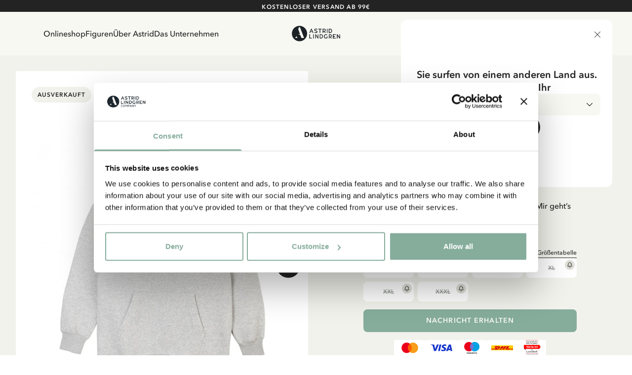

--- FILE ---
content_type: text/html; charset=utf-8
request_url: https://www.astridlindgren.com/at/hoodie-pippi-langstrumpf-graumeliert-109386
body_size: 56209
content:
<!DOCTYPE html><html lang="de-DE"><head><meta name="viewport" content="width=device-width,initial-scale=1"/><meta charSet="utf-8"/><title>Kaufe Hoodie mit Pippi Erwachsene - Astrid Lindgren</title><meta name="description" content="Graumelierter Hoodie Pippi Zitat „Keine Sorge! Mir geht’s gut!“, übergroß mit Kängurutasche."/><meta property="og:title" content="Kaufe Hoodie mit Pippi Erwachsene"/><meta property="og:url" content="https://www.astridlindgren.com/de/hoodie-pippi-langstrumpf-graumeliert-109386"/><meta property="og:description" content="Graumelierter Hoodie Pippi Zitat „Keine Sorge! Mir geht’s gut!“, übergroß mit Kängurutasche."/><meta property="og:image" content="https://astrid-lindgren.centracdn.net/client/dynamic/images/1914_3a90e4db24-109386-1-1350x0.jpg"/><link rel="stylesheet" href="https://assets.astridlindgren.com/57fbd52eebb747183ad9cabf7645ee895756b3ab/build/css-bundle-WNWSS5BI.css"/><link rel="stylesheet" href="https://assets.astridlindgren.com/57fbd52eebb747183ad9cabf7645ee895756b3ab/build/_assets/tailwind-WOJ2SLLB.css"/><link rel="icon" href="/favicon.ico"/><link rel="icon" type="image/png" sizes="32x32" href="/favicon-32x32.png"/><link rel="icon" type="image/png" sizes="16x16" href="/favicon-16x16.png"/><link rel="canonical" href="https://www.astridlindgren.com/de/hoodie-pippi-langstrumpf-graumeliert-109386"/><link rel="alternate" hrefLang="en-GB" href="https://www.astridlindgren.com/gb/hoodie-pippi-longstocking-grey-mlange-109386"/><link rel="alternate" hrefLang="sv-SE" href="https://www.astridlindgren.com/se/hoodie-pippi-langstrump-gramelerad-109386"/><link rel="alternate" hrefLang="de-DE" href="https://www.astridlindgren.com/de/hoodie-pippi-langstrumpf-graumeliert-109386"/><script type="application/ld+json">{"@context":"https://schema.org","@type":"BreadcrumbList","itemListElement":[{"@type":"ListItem","position":0,"item":{"name":"Startseite","@id":"https://www.astridlindgren.com/at"}}]}</script><script type="application/ld+json">{"@context":"https://schema.org","@type":"OfferShippingDetails","shippingSettingsLink":"https://www.astridlindgren.com/at/shop/kundenservice/","shippingDestination":{"@type":"DefinedRegion","addressCountry":"AT","addressRegion":"Austria"},"deliveryTime":{"@type":"ShippingDeliveryTime","businessDays":{"@type":"OpeningHoursSpecification","dayOfWeek":["https://schema.org/Monday","https://schema.org/Tuesday","https://schema.org/Wednesday","https://schema.org/Thursday","https://schema.org/Friday"]},"handlingTime":{"@type":"QuantitativeValue","minValue":2,"maxValue":3,"unitCode":"d"},"transitTime":{"@type":"QuantitativeValue","minValue":2,"maxValue":3,"unitCode":"d"},"cutoffTime":"16:00:00.000Z"},"shippingRate":{"@type":"MonetaryAmount","minValue":9,"maxValue":19,"currency":"EUR"}}</script><script type="application/ld+json">{"@context":"https://schema.org","@type":"Product","sku":"109386109386","name":"Hoodie Pippi Langstrumpf - Graumeliert","description":"Graumelierter Hoodie Pippi Zitat „Keine Sorge! Mir geht’s gut!“, übergroß mit Kängurutasche.","image":["https://astrid-lindgren.centracdn.net/client/dynamic/images/1914_3a90e4db24-109386-1-1350x0.jpg","https://astrid-lindgren.centracdn.net/client/dynamic/images/1914_53343b40bb-109386-2-1350x0.jpg","https://astrid-lindgren.centracdn.net/client/dynamic/images/1914_87bfcc9ef7-109386-3-1350x0.jpg"],"offers":{"@type":"AggregateOffer","lowPrice":70.95,"highPrice":70.95,"priceCurrency":"EUR","availability":"OutOfStock"},"model":[{"@type":"ProductModel","sku":"109386109386109516","name":"Hoodie Pippi Langstrumpf - Graumeliert","mpn":"6416845022512","size":"XXXL","image":["https://astrid-lindgren.centracdn.net/client/dynamic/images/1914_3a90e4db24-109386-1-1350x0.jpg","https://astrid-lindgren.centracdn.net/client/dynamic/images/1914_53343b40bb-109386-2-1350x0.jpg","https://astrid-lindgren.centracdn.net/client/dynamic/images/1914_87bfcc9ef7-109386-3-1350x0.jpg"],"offers":{"@type":"Offer","price":70.95,"priceCurrency":"EUR","availability":"OutOfStock"},"url":"https://www.astridlindgren.com/at/hoodie-pippi-langstrumpf-graumeliert-109386"},{"@type":"ProductModel","sku":"109386109386109515","name":"Hoodie Pippi Langstrumpf - Graumeliert","mpn":"6416845022505","size":"XXL","image":["https://astrid-lindgren.centracdn.net/client/dynamic/images/1914_3a90e4db24-109386-1-1350x0.jpg","https://astrid-lindgren.centracdn.net/client/dynamic/images/1914_53343b40bb-109386-2-1350x0.jpg","https://astrid-lindgren.centracdn.net/client/dynamic/images/1914_87bfcc9ef7-109386-3-1350x0.jpg"],"offers":{"@type":"Offer","price":70.95,"priceCurrency":"EUR","availability":"OutOfStock"},"url":"https://www.astridlindgren.com/at/hoodie-pippi-langstrumpf-graumeliert-109386"},{"@type":"ProductModel","sku":"109386109386109514","name":"Hoodie Pippi Langstrumpf - Graumeliert","mpn":"6416845022499","size":"XL","image":["https://astrid-lindgren.centracdn.net/client/dynamic/images/1914_3a90e4db24-109386-1-1350x0.jpg","https://astrid-lindgren.centracdn.net/client/dynamic/images/1914_53343b40bb-109386-2-1350x0.jpg","https://astrid-lindgren.centracdn.net/client/dynamic/images/1914_87bfcc9ef7-109386-3-1350x0.jpg"],"offers":{"@type":"Offer","price":70.95,"priceCurrency":"EUR","availability":"OutOfStock"},"url":"https://www.astridlindgren.com/at/hoodie-pippi-langstrumpf-graumeliert-109386"},{"@type":"ProductModel","sku":"109386109386109513","name":"Hoodie Pippi Langstrumpf - Graumeliert","mpn":"6416845022482","size":"L","image":["https://astrid-lindgren.centracdn.net/client/dynamic/images/1914_3a90e4db24-109386-1-1350x0.jpg","https://astrid-lindgren.centracdn.net/client/dynamic/images/1914_53343b40bb-109386-2-1350x0.jpg","https://astrid-lindgren.centracdn.net/client/dynamic/images/1914_87bfcc9ef7-109386-3-1350x0.jpg"],"offers":{"@type":"Offer","price":70.95,"priceCurrency":"EUR","availability":"OutOfStock"},"url":"https://www.astridlindgren.com/at/hoodie-pippi-langstrumpf-graumeliert-109386"},{"@type":"ProductModel","sku":"109386109386109512","name":"Hoodie Pippi Langstrumpf - Graumeliert","mpn":"6416845022475","size":"M","image":["https://astrid-lindgren.centracdn.net/client/dynamic/images/1914_3a90e4db24-109386-1-1350x0.jpg","https://astrid-lindgren.centracdn.net/client/dynamic/images/1914_53343b40bb-109386-2-1350x0.jpg","https://astrid-lindgren.centracdn.net/client/dynamic/images/1914_87bfcc9ef7-109386-3-1350x0.jpg"],"offers":{"@type":"Offer","price":70.95,"priceCurrency":"EUR","availability":"OutOfStock"},"url":"https://www.astridlindgren.com/at/hoodie-pippi-langstrumpf-graumeliert-109386"},{"@type":"ProductModel","sku":"109386109386109511","name":"Hoodie Pippi Langstrumpf - Graumeliert","mpn":"6416845022468","size":"S","image":["https://astrid-lindgren.centracdn.net/client/dynamic/images/1914_3a90e4db24-109386-1-1350x0.jpg","https://astrid-lindgren.centracdn.net/client/dynamic/images/1914_53343b40bb-109386-2-1350x0.jpg","https://astrid-lindgren.centracdn.net/client/dynamic/images/1914_87bfcc9ef7-109386-3-1350x0.jpg"],"offers":{"@type":"Offer","price":70.95,"priceCurrency":"EUR","availability":"OutOfStock"},"url":"https://www.astridlindgren.com/at/hoodie-pippi-langstrumpf-graumeliert-109386"}],"url":"https://www.astridlindgren.com/at/hoodie-pippi-langstrumpf-graumeliert-109386"}</script><script src="https://integrations.etrusted.com/applications/widget.js/v2" defer="" async=""></script></head><body class="overflow-x-hidden "><noscript><iframe title="gtm" src="https://www.googletagmanager.com/ns.html?id=GTM-KQ45Z38" height="0" width="0"></iframe></noscript><section class="w-full top-0 bg-black text-white items-center py-3 flex lg:px-10 justify-center relative data-[is-hidden=true]:hidden" data-is-hidden="false" style="min-height:0px"></section><section class="z-30 flex justify-between items-center top-0 left-0 right-0 sticky px-6 transition-transform duration-300 bg-white-lightest translate-y-0"><nav class="hidden xl:flex pl-16 py-8 gap-8 text-label-md flex-1 w-full"><button title="link to Onlineshop" to="[object Object]" data-state="false" class="data-[state=true]:underline underline-offset-4 hover:text-black-less-dark transition-colors">Onlineshop</button><button title="link to Figuren" to="/" class="data-[state=true]:underline underline-offset-4 hover:text-black-less-dark transition-colors">Figuren</button><button title="link to  Über Astrid" to="[object Object]" data-state="false" class="data-[state=true]:underline underline-offset-4 hover:text-black-less-dark transition-colors"> Über Astrid</button><button title="link to Das Unternehmen" to="[object Object]" data-state="false" class="data-[state=true]:underline underline-offset-4 hover:text-black-less-dark transition-colors">Das Unternehmen</button></nav><div class="flex xl:pl-16 xl:hidden py-5 lg:py-8 gap-6 xl:gap-8 text-label-md items-center flex-1 justify-start"><button class="block relative xl:hidden" aria-label="Open Menu"><svg xmlns="http://www.w3.org/2000/svg" xml:space="preserve" viewBox="0 0 512 512" class="w-5 h-5"><path d="M497.9 270.1H14.1C6.3 270.1 0 263.8 0 256s6.3-14.1 14.1-14.1h483.8c7.8 0 14.1 6.3 14.1 14.1s-6.3 14.1-14.1 14.1zM497.9 448.4H14.1C6.3 448.4 0 442 0 434.2c0-7.8 6.3-14.1 14.1-14.1h483.8c7.8 0 14.1 6.3 14.1 14.1s-6.3 14.2-14.1 14.2zM497.9 91.9H14.1C6.3 91.9 0 85.6 0 77.8s6.3-14.2 14.1-14.2h483.8c7.8 0 14.1 6.3 14.1 14.1 0 7.9-6.3 14.2-14.1 14.2z"></path></svg><span class="absolute left-1/2 top-1/2 w-[max(100%,2.75rem)] h-[max(100%,2.75rem)] -translate-x-1/2 -translate-y-1/2 [@media(pointer:fine)]:hidden" aria-hidden="true"></span></button></div><a class="flex-1 flex justify-center" aria-label="Go to Home" href="/at"><svg xmlns="http://www.w3.org/2000/svg" xml:space="preserve" id="logo_svg__Lager_1" x="0" y="0" viewBox="0 0 560 177" class="path:fill-black min-w-[100px] max-w-[100px] w-auto md:max-w-[127px] lg:max-w-[150px]"><style>.logo_svg__st0{fill-rule:evenodd;clip-rule:evenodd;fill:#1c2225}</style><path d="M230.5 34.1h-5.4l-20.6 47.4h8.1l4.7-10.7h20.9l4.8 10.7h8.1l-20.6-47.4zm-10.6 30.8 7.9-18.9 7.8 18.9h-15.7zM279.4 82.6c-1.9.1-3.8 0-5.4-.4-1.7-.3-3.3-.8-4.9-1.5-1.6-.7-3.1-1.5-4.5-2.4-1.5-.9-2.9-2-4.3-3l4.3-5.5c2.1 1.6 4.4 2.9 6.9 3.9s5 1.4 7.8 1.3c1.2 0 2.3-.2 3.5-.5 1.1-.3 2.2-.7 3.1-1.3.9-.6 1.7-1.3 2.2-2.2.6-.9.8-1.9.8-3 0-.9-.4-1.6-1.2-2.3-.8-.7-1.8-1.3-2.9-1.8-1.2-.6-2.4-1-3.7-1.4-1.2-.4-2.4-.7-3.6-1-1.6-.4-3.3-.9-5.2-1.5-1.9-.6-3.8-1.4-5.5-2.4-1.7-1-3.2-2.3-4.4-3.9-1.2-1.6-1.9-3.5-1.9-5.9-.1-2.4.3-4.5 1.3-6.3.9-1.8 2.3-3.3 3.9-4.5 1.6-1.2 3.5-2.2 5.5-2.8 2.1-.6 4.2-1 6.3-1.1 3.9-.1 7.3.6 10.4 1.9 3 1.4 5.9 3.2 8.7 5.4l-4.2 5.6c-2.2-1.7-4.5-3.1-6.9-4-2.4-.9-5-1.4-7.7-1.3-1.1 0-2.2.1-3.3.4-1.1.3-2.2.7-3.1 1.2-.9.5-1.7 1.3-2.3 2.2-.6.9-.9 2-.9 3.3 0 .9.4 1.7 1.1 2.4.8.7 1.7 1.2 2.9 1.7 1.1.5 2.4.9 3.7 1.3 1.3.4 2.6.7 3.7 1 1.8.5 3.6 1 5.6 1.7 1.9.6 3.8 1.5 5.5 2.5 1.7 1 3.1 2.3 4.2 3.8s1.7 3.4 1.7 5.6c0 2.5-.4 4.7-1.4 6.6-.9 1.9-2.2 3.4-3.8 4.6-1.6 1.2-3.4 2.1-5.5 2.7-2.2.5-4.4.8-6.5.9zM328.9 81.4h-7.6V41.6h-15.5v-7.5h38.5v7.5h-15.4v39.8zM384.8 73.6c-1.8-2.3-3.3-4.9-4.5-7.5 3-1.3 5.4-3.2 7.3-5.8 1.9-2.6 2.8-5.7 2.8-9.1 0-2.9-.5-5.4-1.6-7.5-1.1-2.1-2.5-3.9-4.3-5.3-1.8-1.4-3.9-2.4-6.3-3.1-2.4-.7-5-1-7.7-1h-14.3v47.4h7.6V68h7.4c.7 0 1.3 0 1.9-.1.8 1.5 1.6 3.1 2.5 4.6.7 1.2 1.5 2.4 2.3 3.5.7 1 1.5 2 2.4 2.9.9.9 1.8 1.7 2.7 2.5h8.8c-2.8-2.8-5.2-5.4-7-7.8zm-9.6-13.7c-1.4.4-2.9.5-4.3.5h-7.1V41.6h6.8c1.7 0 3.2.2 4.7.6 1.5.4 2.8 1 3.9 1.7 1.1.8 2 1.8 2.6 2.9.6 1.2 1 2.6 1 4.2s-.3 3-1 4.2c-.7 1.2-1.6 2.2-2.7 2.9-1.2.9-2.5 1.5-3.9 1.8zM403 34.1h7.6v47.4H403zM461.2 48.9c-1-2.8-2.5-5.4-4.5-7.5-2-2.2-4.5-4-7.6-5.3-3-1.3-6.6-2-10.7-2h-13.5v47.4h13.6c4 0 7.5-.7 10.5-2.1s5.5-3.2 7.6-5.4c2-2.2 3.6-4.8 4.6-7.6 1-2.9 1.5-5.8 1.5-8.8 0-3-.5-5.9-1.5-8.7zm-7.1 14.6c-.7 1.9-1.7 3.7-3.1 5.2-1.4 1.5-3.1 2.8-5.2 3.7-2.1.9-4.5 1.4-7.2 1.4h-6.1V41.6h6c2.8 0 5.3.5 7.4 1.4 2.1.9 3.8 2.1 5.2 3.6 1.4 1.5 2.4 3.2 3.1 5.1.7 1.9 1 3.9 1 5.8 0 2.1-.4 4.1-1.1 6zM212.3 136.4h21.2v7.6h-28.8V96.6h7.6v39.8zM247.2 96.6h7.6V144h-7.6zM300.7 144l-22.2-32.5V144h-7.6V96.6h6.5l22.3 32.6V96.6h7.6V144h-6.6zM357.9 111.5c-1-2.8-2.5-5.3-4.5-7.5s-4.6-4-7.6-5.3c-3-1.3-6.6-2-10.7-2h-13.5V144h13.6c4 0 7.5-.7 10.5-2.1 3-1.4 5.5-3.2 7.6-5.4 2-2.2 3.6-4.8 4.6-7.6 1-2.9 1.5-5.8 1.5-8.8 0-2.9-.5-5.9-1.5-8.6zm-7.1 14.6c-.7 1.9-1.7 3.7-3.1 5.2-1.4 1.5-3.1 2.8-5.2 3.7-2.1.9-4.5 1.4-7.2 1.4h-6.1v-32.2h6c2.8 0 5.3.5 7.4 1.4 2.1.9 3.8 2.1 5.2 3.6 1.4 1.5 2.4 3.2 3.1 5.1.7 1.9 1 3.9 1 5.8-.1 2-.4 4.1-1.1 6zM392.5 144c-3.6 0-6.8-.6-9.7-1.7-2.8-1.2-5.2-2.8-7.2-4.9-2-2.1-3.4-4.6-4.5-7.5-1-2.9-1.5-6-1.5-9.4 0-3.3.5-6.4 1.5-9.2 1-2.9 2.4-5.4 4.4-7.6 1.9-2.2 4.3-3.9 7-5.1 2.8-1.2 5.9-1.9 9.4-1.9 3.1 0 6 .5 8.9 1.4 2.9 1 5.9 2.8 9 5.7l-5 5.2c-2.3-2-4.5-3.3-6.6-3.9-2.1-.6-4.2-.8-6.3-.8-2.3 0-4.4.4-6.2 1.2-1.8.8-3.4 2-4.6 3.4-1.2 1.5-2.2 3.2-2.9 5.1-.7 2-1 4.1-1 6.4 0 2.3.3 4.5 1 6.4.7 2 1.7 3.6 3 5.1 1.3 1.4 2.9 2.6 4.8 3.3 1.9.8 4.1 1.2 6.5 1.2 1.9 0 3.7-.2 5.3-.5 1.6-.3 3-.9 4.3-1.6l.6-14.1h7.5l-.6 18.1c-2.6 2-5.4 3.4-8.2 4.3-2.9.9-5.9 1.4-8.9 1.4zM453.6 136.1c-1.8-2.3-3.3-4.9-4.5-7.5 3-1.3 5.4-3.2 7.3-5.8 1.9-2.6 2.8-5.7 2.8-9.1 0-2.9-.5-5.4-1.6-7.5-1.1-2.1-2.5-3.9-4.3-5.3-1.8-1.4-3.9-2.4-6.3-3.1-2.4-.7-5-1-7.7-1H425V144h7.6v-13.4h7.4c.7 0 1.3 0 1.9-.1.8 1.5 1.6 3.1 2.5 4.5.7 1.2 1.5 2.4 2.3 3.6.7 1 1.5 2 2.4 2.9.9.9 1.8 1.7 2.7 2.5h8.8c-2.8-2.9-5.1-5.5-7-7.9zm-9.5-13.6c-1.4.4-2.9.5-4.3.5h-7.1v-18.9h6.8c1.7 0 3.2.2 4.7.6 1.5.4 2.8 1 3.9 1.7 1.1.8 2 1.8 2.6 2.9s1 2.6 1 4.2-.3 3-1 4.2c-.7 1.2-1.6 2.2-2.7 2.9-1.2 1-2.5 1.5-3.9 1.9zM496.2 124.3h-17.8v12.1h26.4v7.6h-34V96.6h34v7.6h-26.4v12.6h17.8v7.5zM547 144l-22.2-32.5V144h-7.6V96.6h6.6l22.2 32.6V96.6h7.6V144H547zM92.7 2C44.9 2 6.2 40.7 6.2 88.5S44.9 175 92.7 175s86.5-38.7 86.5-86.5S140.4 2 92.7 2zM41.4 137.6c13.6-6.7 18.8-25.8 19.4-28.1-4.3 20.6 10.8 28.1 10.8 28.1H41.4zm72.7 0-9.7-26.6c-.8-2.2-2.2-4.1-4-5.5-8.6-6.8-21.1-11.1-28.2-12.1H98L78.3 39.1 84 23.5c.7-1.7 1.4-3.5 2-5.2h12.6l38.9 101.4 2.7 7.2c.5 1.3 1 2.6 1.5 3.7l2.7 7h-30.3z" class="logo_svg__st0"></path></svg></a><div class="flex xl:pr-16 text-label-md items-center flex-1 justify-end"><a class="relative pl-2 lg:pr-8 lg:pl-4 py-[6px] flex" aria-label="Go to accounts" href="/at/account/login"><svg xmlns="http://www.w3.org/2000/svg" xml:space="preserve" viewBox="0 0 512 512" class="w-5 h-5"><path d="M256 0c-74.439 0-135 60.561-135 135s60.561 135 135 135 135-60.561 135-135S330.439 0 256 0zm0 240c-57.897 0-105-47.103-105-105S198.103 30 256 30s105 47.103 105 105-47.103 105-105 105zM423.966 358.195C387.006 320.667 338.009 300 286 300h-60c-52.008 0-101.006 20.667-137.966 58.195C51.255 395.539 31 444.833 31 497c0 8.284 6.716 15 15 15h420c8.284 0 15-6.716 15-15 0-52.167-20.255-101.461-57.034-138.805zM61.66 482c7.515-85.086 78.351-152 164.34-152h60c85.989 0 156.825 66.914 164.34 152H61.66z"></path></svg><span class="absolute left-1/2 top-1/2 w-[max(100%,2.75rem)] h-[max(100%,2.75rem)] -translate-x-1/2 -translate-y-1/2 [@media(pointer:fine)]:hidden" aria-hidden="true"></span></a><button class="pl-4 py-[6px] flex gap-1 text-xs max-w-11 items-end relative" aria-label="Open Cart"><svg xmlns="http://www.w3.org/2000/svg" xml:space="preserve" viewBox="0 0 512 512" class="w-5 h-5"><path d="M215.8 512c-30.4 0-55.2-24.7-55.2-55.2s24.7-55.2 55.2-55.2 55.2 24.7 55.2 55.2-24.7 55.2-55.2 55.2zm0-80.3c-13.9 0-25.2 11.3-25.2 25.2S202 482 215.8 482s25.2-11.3 25.2-25.2-11.3-25.1-25.2-25.1zM392.6 512c-30.4 0-55.2-24.7-55.2-55.2s24.7-55.2 55.2-55.2 55.2 24.7 55.2 55.2S423 512 392.6 512zm0-80.3c-13.9 0-25.2 11.3-25.2 25.2s11.3 25.2 25.2 25.2 25.2-11.3 25.2-25.2-11.4-25.2-25.2-25.2z"></path><path d="M392.6 431.7H199.8c-30.4 0-55.2-24.7-55.2-55.2s24.7-55.2 55.2-55.2c8.3 0 15 6.7 15 15s-6.7 15-15 15c-13.9 0-25.2 11.3-25.2 25.2s11.3 25.2 25.2 25.2h192.8c8.3 0 15 6.7 15 15s-6.7 15-15 15z"></path><path d="M404.9 351.3H203.5c-32.7 0-61.2-22.2-69.1-54L96.8 147.2c-1.1-4.5-.1-9.2 2.7-12.9 2.8-3.6 7.2-5.8 11.8-5.8H497c4.6 0 9 2.1 11.8 5.8s3.8 8.4 2.7 12.9L474 297.4c-7.9 31.7-36.4 53.9-69.1 53.9zM130.6 158.5l32.9 131.6c4.6 18.4 21 31.2 40 31.2h201.4c19 0 35.4-12.8 40-31.2l32.9-131.6H130.6z"></path><path d="M111.4 158.5c-6.7 0-12.8-4.6-14.5-11.4 0 0-8.4-33.4-16.5-66.2C72.8 51 45.9 30 15 30 6.7 30 0 23.3 0 15S6.7 0 15 0c44.7 0 83.6 30.3 94.4 73.7 8.2 32.8 16.5 66.2 16.5 66.2 2 8-2.9 16.2-10.9 18.2-1.2.3-2.4.4-3.6.4z"></path></svg><span data-is-zero="true" data-double-digits="false" class="absolute -top-1 -right-[10px] w-5 h-5 grid place-content-center leading-none rounded-full bg-brand-greenest text-white font-medium data-[double-digits=true]:w-6 data-[double-digits=true]:h-6 data-[double-digits=true]:-right-[14px] data-[double-digits=true]:-top-[6px] data-[is-zero=true]:hidden animate-fade-in">0</span><span class="absolute left-1/2 top-1/2 w-[max(100%,2.75rem)] h-[max(100%,2.75rem)] -translate-x-1/2 -translate-y-1/2 [@media(pointer:fine)]:hidden" aria-hidden="true"></span></button></div></section><div class="bg-white-lighter" style="margin-top:0px"><div class="grid min-h-screen grid-cols-1 p-4 lg:p-8 lg:grid-cols-2 gap-x-8 bg-white-lighter relative"><div class="col-span-1"><section class="flex rounded overflow-x-scroll relative justify-center items-end lg:sticky lg:top-8 hide-scrollbar aspect-product w-full"><section class="min-w-[1px] flex w-full max-w-full flex-col relative justify-center items-center gap-12"><button class="opacity-0 focus:opacity-100 pointer-events-none focus:pointer-events-auto lg:opacity-100 lg:pointer-events-auto absolute right-4 mb-20 z-20 p-4 rounded-full bg-black disabled:scale-0 scale-1 transition-transform"><svg xmlns="http://www.w3.org/2000/svg" xml:space="preserve" viewBox="0 0 330 330" class="w-4 h-4 fill-white-lightest"><path d="m250.606 154.389-150-149.996c-5.857-5.858-15.355-5.858-21.213.001-5.857 5.858-5.857 15.355.001 21.213l139.393 139.39L79.393 304.394c-5.857 5.858-5.857 15.355.001 21.213C82.322 328.536 86.161 330 90 330s7.678-1.464 10.607-4.394l149.999-150.004a14.996 14.996 0 0 0 0-21.213z"></path></svg></button><button class="opacity-0 focus:opacity-100 pointer-events-none focus:pointer-events-auto lg:opacity-100 lg:pointer-events-auto absolute left-4 z-20 mb-20 p-4 rounded-full bg-black disabled:scale-0 scale-1 transition-transform"><svg xmlns="http://www.w3.org/2000/svg" xml:space="preserve" viewBox="0 0 330 330" class="w-4 h-4 fill-white-lightest"><path d="M111.213 165.004 250.607 25.607c5.858-5.858 5.858-15.355 0-21.213-5.858-5.858-15.355-5.858-21.213.001l-150 150.004a15 15 0 0 0 0 21.212l150 149.996C232.322 328.536 236.161 330 240 330s7.678-1.464 10.607-4.394c5.858-5.858 5.858-15.355 0-21.213L111.213 165.004z"></path></svg></button><section data-has-loaded="false" class="overflow-auto hide-scrollbar [&amp;&gt;*]:snap-center flex w-full data-[has-loaded=&#x27;true&#x27;]:snap-mandatory data-[has-loaded=&#x27;true&#x27;]:snap-x rounded overflow-x-scroll hide-scrollbar gap-x-6 lg:gap-x-0"><img alt="Hoodie Pippi Langstrumpf - Graumeliert" src="https://imgproxy.frackend.net/insecure/resizing_type:fill/size:600:800/g:ce/aHR0cHM6Ly9hc3RyaWQtbGluZGdyZW4uY2VudHJhY2RuLm5ldC9jbGllbnQvZHluYW1pYy9pbWFnZXMvMTkxNF8zYTkwZTRkYjI0LTEwOTM4Ni0xLTEzNTB4MC5qcGc=" srcSet="https://imgproxy.frackend.net/insecure/resizing_type:fill/size:600:800/g:ce/aHR0cHM6Ly9hc3RyaWQtbGluZGdyZW4uY2VudHJhY2RuLm5ldC9jbGllbnQvZHluYW1pYy9pbWFnZXMvMTkxNF8zYTkwZTRkYjI0LTEwOTM4Ni0xLTEzNTB4MC5qcGc= 600w, https://imgproxy.frackend.net/insecure/resizing_type:fill/size:800:1066/g:ce/aHR0cHM6Ly9hc3RyaWQtbGluZGdyZW4uY2VudHJhY2RuLm5ldC9jbGllbnQvZHluYW1pYy9pbWFnZXMvMTkxNF8zYTkwZTRkYjI0LTEwOTM4Ni0xLTEzNTB4MC5qcGc= 800w, https://imgproxy.frackend.net/insecure/resizing_type:fill/size:1000:1333/g:ce/aHR0cHM6Ly9hc3RyaWQtbGluZGdyZW4uY2VudHJhY2RuLm5ldC9jbGllbnQvZHluYW1pYy9pbWFnZXMvMTkxNF8zYTkwZTRkYjI0LTEwOTM4Ni0xLTEzNTB4MC5qcGc= 1000w, https://imgproxy.frackend.net/insecure/resizing_type:fill/size:1200:1600/g:ce/aHR0cHM6Ly9hc3RyaWQtbGluZGdyZW4uY2VudHJhY2RuLm5ldC9jbGllbnQvZHluYW1pYy9pbWFnZXMvMTkxNF8zYTkwZTRkYjI0LTEwOTM4Ni0xLTEzNTB4MC5qcGc= 1200w, https://imgproxy.frackend.net/insecure/resizing_type:fill/size:1800:2400/g:ce/aHR0cHM6Ly9hc3RyaWQtbGluZGdyZW4uY2VudHJhY2RuLm5ldC9jbGllbnQvZHluYW1pYy9pbWFnZXMvMTkxNF8zYTkwZTRkYjI0LTEwOTM4Ni0xLTEzNTB4MC5qcGc= 1800w" loading="eager" decoding="async" class="flex snap-center rounded w-full lg:min-w-full bg-white object-contain aspect-product min-w-full"/><img alt="Hoodie Pippi Langstrumpf - Graumeliert" src="https://imgproxy.frackend.net/insecure/resizing_type:fill/size:600:800/g:ce/aHR0cHM6Ly9hc3RyaWQtbGluZGdyZW4uY2VudHJhY2RuLm5ldC9jbGllbnQvZHluYW1pYy9pbWFnZXMvMTkxNF81MzM0M2I0MGJiLTEwOTM4Ni0yLTEzNTB4MC5qcGc=" srcSet="https://imgproxy.frackend.net/insecure/resizing_type:fill/size:600:800/g:ce/aHR0cHM6Ly9hc3RyaWQtbGluZGdyZW4uY2VudHJhY2RuLm5ldC9jbGllbnQvZHluYW1pYy9pbWFnZXMvMTkxNF81MzM0M2I0MGJiLTEwOTM4Ni0yLTEzNTB4MC5qcGc= 600w, https://imgproxy.frackend.net/insecure/resizing_type:fill/size:800:1066/g:ce/aHR0cHM6Ly9hc3RyaWQtbGluZGdyZW4uY2VudHJhY2RuLm5ldC9jbGllbnQvZHluYW1pYy9pbWFnZXMvMTkxNF81MzM0M2I0MGJiLTEwOTM4Ni0yLTEzNTB4MC5qcGc= 800w, https://imgproxy.frackend.net/insecure/resizing_type:fill/size:1000:1333/g:ce/aHR0cHM6Ly9hc3RyaWQtbGluZGdyZW4uY2VudHJhY2RuLm5ldC9jbGllbnQvZHluYW1pYy9pbWFnZXMvMTkxNF81MzM0M2I0MGJiLTEwOTM4Ni0yLTEzNTB4MC5qcGc= 1000w, https://imgproxy.frackend.net/insecure/resizing_type:fill/size:1200:1600/g:ce/aHR0cHM6Ly9hc3RyaWQtbGluZGdyZW4uY2VudHJhY2RuLm5ldC9jbGllbnQvZHluYW1pYy9pbWFnZXMvMTkxNF81MzM0M2I0MGJiLTEwOTM4Ni0yLTEzNTB4MC5qcGc= 1200w, https://imgproxy.frackend.net/insecure/resizing_type:fill/size:1800:2400/g:ce/aHR0cHM6Ly9hc3RyaWQtbGluZGdyZW4uY2VudHJhY2RuLm5ldC9jbGllbnQvZHluYW1pYy9pbWFnZXMvMTkxNF81MzM0M2I0MGJiLTEwOTM4Ni0yLTEzNTB4MC5qcGc= 1800w" loading="lazy" decoding="async" class="flex snap-center rounded w-full lg:min-w-full bg-white object-contain aspect-product min-w-full"/><img alt="Hoodie Pippi Langstrumpf - Graumeliert" src="https://imgproxy.frackend.net/insecure/resizing_type:fill/size:600:800/g:ce/aHR0cHM6Ly9hc3RyaWQtbGluZGdyZW4uY2VudHJhY2RuLm5ldC9jbGllbnQvZHluYW1pYy9pbWFnZXMvMTkxNF84N2JmY2M5ZWY3LTEwOTM4Ni0zLTEzNTB4MC5qcGc=" srcSet="https://imgproxy.frackend.net/insecure/resizing_type:fill/size:600:800/g:ce/aHR0cHM6Ly9hc3RyaWQtbGluZGdyZW4uY2VudHJhY2RuLm5ldC9jbGllbnQvZHluYW1pYy9pbWFnZXMvMTkxNF84N2JmY2M5ZWY3LTEwOTM4Ni0zLTEzNTB4MC5qcGc= 600w, https://imgproxy.frackend.net/insecure/resizing_type:fill/size:800:1066/g:ce/aHR0cHM6Ly9hc3RyaWQtbGluZGdyZW4uY2VudHJhY2RuLm5ldC9jbGllbnQvZHluYW1pYy9pbWFnZXMvMTkxNF84N2JmY2M5ZWY3LTEwOTM4Ni0zLTEzNTB4MC5qcGc= 800w, https://imgproxy.frackend.net/insecure/resizing_type:fill/size:1000:1333/g:ce/aHR0cHM6Ly9hc3RyaWQtbGluZGdyZW4uY2VudHJhY2RuLm5ldC9jbGllbnQvZHluYW1pYy9pbWFnZXMvMTkxNF84N2JmY2M5ZWY3LTEwOTM4Ni0zLTEzNTB4MC5qcGc= 1000w, https://imgproxy.frackend.net/insecure/resizing_type:fill/size:1200:1600/g:ce/aHR0cHM6Ly9hc3RyaWQtbGluZGdyZW4uY2VudHJhY2RuLm5ldC9jbGllbnQvZHluYW1pYy9pbWFnZXMvMTkxNF84N2JmY2M5ZWY3LTEwOTM4Ni0zLTEzNTB4MC5qcGc= 1200w, https://imgproxy.frackend.net/insecure/resizing_type:fill/size:1800:2400/g:ce/aHR0cHM6Ly9hc3RyaWQtbGluZGdyZW4uY2VudHJhY2RuLm5ldC9jbGllbnQvZHluYW1pYy9pbWFnZXMvMTkxNF84N2JmY2M5ZWY3LTEwOTM4Ni0zLTEzNTB4MC5qcGc= 1800w" loading="lazy" decoding="async" class="flex snap-center rounded w-full lg:min-w-full bg-white object-contain aspect-product min-w-full"/></section><ul role="tablist" class="data-[can-scroll=false]:hidden flex justify-center absolute bottom-6 gap-2" data-can-scroll="false"></ul></section><button class="absolute fler justify-center items-center top-7 right-7 lg:top-9 lg:right-9 z-20"><svg xmlns="http://www.w3.org/2000/svg" xml:space="preserve" viewBox="0 0 512 512" class="w-4 h-4 lg:w-5 lg:h-5   fill-white-lighter"><path d="M512 181.9c0 43.3-16.1 82.9-50.8 124.7-31 37.4-75.5 75.4-127.1 119.3-17.6 15-37.6 32-58.3 50.2-5.5 4.8-12.5 7.4-19.8 7.4s-14.3-2.6-19.8-7.4C215.5 458 195.6 441 178 426l-.1-.1C126.3 382 81.8 344 50.8 306.6 16.1 264.8 0 225.2 0 181.9 0 139.8 14.4 101 40.6 72.6 67.1 43.8 103.5 28 143 28c29.6 0 56.6 9.3 80.4 27.8 12 9.3 22.9 20.7 32.5 34 9.6-13.3 20.5-24.7 32.5-34C312.3 37.3 339.4 28 369 28c39.5 0 75.9 15.8 102.4 44.6C497.6 101 512 139.8 512 181.9z"></path></svg></button><div class="absolute top-6 left-6 lg:top-8 lg:left-8 flex gap-2 z-20"><h4 class="text-label-button-sm lg:text-label-button-md uppercase p-2 lg:px-3 lg:py-2.5 rounded-full" style="background:#F2F2EC;color:#222322">Ausverkauft</h4></div></section></div><div class="w-full max-w-4xl col-span-1 py-6 lg:px-16 xl:px-20 justify-self-center"><div class="mb-8 xl:mb-12"><div class="flex items-center gap-2 lg:flex-wrap overflow-scroll hide-scrollbar"><div class="flex items-center text-sm text-black font-medium overflow-x whitespace-nowrap last:text-black-darker my-1"><a href="/at">Startseite</a></div></div><div class="flex flex-col mb-8 mt-6"><div class="flex justify-between mb-4 "><a class="underline underline-offset-4 uppercase text-heading-tiny lg:tracking-112 lg:leading-150 lg:text-heading-xs-demi-bold" href="/at/shop/figuren/pippi-langstrumpf/">Pippi Langstrumpf</a></div><h1 class="text-heading-lg lg:text-heading-xl font-medium mb-2">Hoodie Pippi Langstrumpf - Graumeliert</h1><div class="flex gap-2"><h3 class="text-price-md lg:text-price-lg text-black data-[is-discounted=true]:text-sale leading-none" data-is-discounted="false">70.95 EUR</h3><span class="text-body-md text-black-darker self-end">inkl. MwSt.</span></div><div class="text-black text-body-md xl:text-body-lg mt-6 xl:mt-8 space-y-6"><p>Graumelierter Hoodie Pippi Zitat „Keine Sorge! Mir geht’s gut!“, übergroß mit Kängurutasche.</p></div></div></div><div class="mb-8 xl:mb-12"><div class="gap-4 flex flex-col mb-4"><div class="w-full flex justify-between"><span class="text-sm font-medium">Größe</span><button class="border-b border-black text-label-form-sm hover:opacity-60">Größentabelle</button></div><div class="grid grid-cols-4 gap-2"><div class="relative"><button class="w-full bg-white relative col-span-1 data-[active=true]:bg-black data-[active=true]:text-white text-xs p-3  border-black border-solid rounded-lg flex justify-center items-center transition-colors data-[disabled=true]:line-through data-[disabled=true]:text-black-darker" data-active="false" data-disabled="true">S</button><div class="absolute top-1 right-1 z-10 p-1 rounded-full bg-white-less-light"><svg width="100%" height="100%" viewBox="0 0 24 24" fill="none" xmlns="http://www.w3.org/2000/svg" class="w-3 h-3"><path d="M9.35419 21C10.0593 21.6224 10.9856 22 12 22C13.0145 22 13.9407 21.6224 14.6458 21M18 8C18 6.4087 17.3679 4.88258 16.2427 3.75736C15.1174 2.63214 13.5913 2 12 2C10.4087 2 8.8826 2.63214 7.75738 3.75736C6.63216 4.88258 6.00002 6.4087 6.00002 8C6.00002 11.0902 5.22049 13.206 4.34968 14.6054C3.61515 15.7859 3.24788 16.3761 3.26134 16.5408C3.27626 16.7231 3.31488 16.7926 3.46179 16.9016C3.59448 17 4.19261 17 5.38887 17H18.6112C19.8074 17 20.4056 17 20.5382 16.9016C20.6852 16.7926 20.7238 16.7231 20.7387 16.5408C20.7522 16.3761 20.3849 15.7859 19.6504 14.6054C18.7795 13.206 18 11.0902 18 8Z" stroke="currentColor" stroke-width="2" stroke-linecap="round" stroke-linejoin="round"></path></svg></div></div><div class="relative"><button class="w-full bg-white relative col-span-1 data-[active=true]:bg-black data-[active=true]:text-white text-xs p-3  border-black border-solid rounded-lg flex justify-center items-center transition-colors data-[disabled=true]:line-through data-[disabled=true]:text-black-darker" data-active="false" data-disabled="true">M</button><div class="absolute top-1 right-1 z-10 p-1 rounded-full bg-white-less-light"><svg width="100%" height="100%" viewBox="0 0 24 24" fill="none" xmlns="http://www.w3.org/2000/svg" class="w-3 h-3"><path d="M9.35419 21C10.0593 21.6224 10.9856 22 12 22C13.0145 22 13.9407 21.6224 14.6458 21M18 8C18 6.4087 17.3679 4.88258 16.2427 3.75736C15.1174 2.63214 13.5913 2 12 2C10.4087 2 8.8826 2.63214 7.75738 3.75736C6.63216 4.88258 6.00002 6.4087 6.00002 8C6.00002 11.0902 5.22049 13.206 4.34968 14.6054C3.61515 15.7859 3.24788 16.3761 3.26134 16.5408C3.27626 16.7231 3.31488 16.7926 3.46179 16.9016C3.59448 17 4.19261 17 5.38887 17H18.6112C19.8074 17 20.4056 17 20.5382 16.9016C20.6852 16.7926 20.7238 16.7231 20.7387 16.5408C20.7522 16.3761 20.3849 15.7859 19.6504 14.6054C18.7795 13.206 18 11.0902 18 8Z" stroke="currentColor" stroke-width="2" stroke-linecap="round" stroke-linejoin="round"></path></svg></div></div><div class="relative"><button class="w-full bg-white relative col-span-1 data-[active=true]:bg-black data-[active=true]:text-white text-xs p-3  border-black border-solid rounded-lg flex justify-center items-center transition-colors data-[disabled=true]:line-through data-[disabled=true]:text-black-darker" data-active="false" data-disabled="true">L</button><div class="absolute top-1 right-1 z-10 p-1 rounded-full bg-white-less-light"><svg width="100%" height="100%" viewBox="0 0 24 24" fill="none" xmlns="http://www.w3.org/2000/svg" class="w-3 h-3"><path d="M9.35419 21C10.0593 21.6224 10.9856 22 12 22C13.0145 22 13.9407 21.6224 14.6458 21M18 8C18 6.4087 17.3679 4.88258 16.2427 3.75736C15.1174 2.63214 13.5913 2 12 2C10.4087 2 8.8826 2.63214 7.75738 3.75736C6.63216 4.88258 6.00002 6.4087 6.00002 8C6.00002 11.0902 5.22049 13.206 4.34968 14.6054C3.61515 15.7859 3.24788 16.3761 3.26134 16.5408C3.27626 16.7231 3.31488 16.7926 3.46179 16.9016C3.59448 17 4.19261 17 5.38887 17H18.6112C19.8074 17 20.4056 17 20.5382 16.9016C20.6852 16.7926 20.7238 16.7231 20.7387 16.5408C20.7522 16.3761 20.3849 15.7859 19.6504 14.6054C18.7795 13.206 18 11.0902 18 8Z" stroke="currentColor" stroke-width="2" stroke-linecap="round" stroke-linejoin="round"></path></svg></div></div><div class="relative"><button class="w-full bg-white relative col-span-1 data-[active=true]:bg-black data-[active=true]:text-white text-xs p-3  border-black border-solid rounded-lg flex justify-center items-center transition-colors data-[disabled=true]:line-through data-[disabled=true]:text-black-darker" data-active="false" data-disabled="true">XL</button><div class="absolute top-1 right-1 z-10 p-1 rounded-full bg-white-less-light"><svg width="100%" height="100%" viewBox="0 0 24 24" fill="none" xmlns="http://www.w3.org/2000/svg" class="w-3 h-3"><path d="M9.35419 21C10.0593 21.6224 10.9856 22 12 22C13.0145 22 13.9407 21.6224 14.6458 21M18 8C18 6.4087 17.3679 4.88258 16.2427 3.75736C15.1174 2.63214 13.5913 2 12 2C10.4087 2 8.8826 2.63214 7.75738 3.75736C6.63216 4.88258 6.00002 6.4087 6.00002 8C6.00002 11.0902 5.22049 13.206 4.34968 14.6054C3.61515 15.7859 3.24788 16.3761 3.26134 16.5408C3.27626 16.7231 3.31488 16.7926 3.46179 16.9016C3.59448 17 4.19261 17 5.38887 17H18.6112C19.8074 17 20.4056 17 20.5382 16.9016C20.6852 16.7926 20.7238 16.7231 20.7387 16.5408C20.7522 16.3761 20.3849 15.7859 19.6504 14.6054C18.7795 13.206 18 11.0902 18 8Z" stroke="currentColor" stroke-width="2" stroke-linecap="round" stroke-linejoin="round"></path></svg></div></div><div class="relative"><button class="w-full bg-white relative col-span-1 data-[active=true]:bg-black data-[active=true]:text-white text-xs p-3  border-black border-solid rounded-lg flex justify-center items-center transition-colors data-[disabled=true]:line-through data-[disabled=true]:text-black-darker" data-active="false" data-disabled="true">XXL</button><div class="absolute top-1 right-1 z-10 p-1 rounded-full bg-white-less-light"><svg width="100%" height="100%" viewBox="0 0 24 24" fill="none" xmlns="http://www.w3.org/2000/svg" class="w-3 h-3"><path d="M9.35419 21C10.0593 21.6224 10.9856 22 12 22C13.0145 22 13.9407 21.6224 14.6458 21M18 8C18 6.4087 17.3679 4.88258 16.2427 3.75736C15.1174 2.63214 13.5913 2 12 2C10.4087 2 8.8826 2.63214 7.75738 3.75736C6.63216 4.88258 6.00002 6.4087 6.00002 8C6.00002 11.0902 5.22049 13.206 4.34968 14.6054C3.61515 15.7859 3.24788 16.3761 3.26134 16.5408C3.27626 16.7231 3.31488 16.7926 3.46179 16.9016C3.59448 17 4.19261 17 5.38887 17H18.6112C19.8074 17 20.4056 17 20.5382 16.9016C20.6852 16.7926 20.7238 16.7231 20.7387 16.5408C20.7522 16.3761 20.3849 15.7859 19.6504 14.6054C18.7795 13.206 18 11.0902 18 8Z" stroke="currentColor" stroke-width="2" stroke-linecap="round" stroke-linejoin="round"></path></svg></div></div><div class="relative"><button class="w-full bg-white relative col-span-1 data-[active=true]:bg-black data-[active=true]:text-white text-xs p-3  border-black border-solid rounded-lg flex justify-center items-center transition-colors data-[disabled=true]:line-through data-[disabled=true]:text-black-darker" data-active="false" data-disabled="true">XXXL</button><div class="absolute top-1 right-1 z-10 p-1 rounded-full bg-white-less-light"><svg width="100%" height="100%" viewBox="0 0 24 24" fill="none" xmlns="http://www.w3.org/2000/svg" class="w-3 h-3"><path d="M9.35419 21C10.0593 21.6224 10.9856 22 12 22C13.0145 22 13.9407 21.6224 14.6458 21M18 8C18 6.4087 17.3679 4.88258 16.2427 3.75736C15.1174 2.63214 13.5913 2 12 2C10.4087 2 8.8826 2.63214 7.75738 3.75736C6.63216 4.88258 6.00002 6.4087 6.00002 8C6.00002 11.0902 5.22049 13.206 4.34968 14.6054C3.61515 15.7859 3.24788 16.3761 3.26134 16.5408C3.27626 16.7231 3.31488 16.7926 3.46179 16.9016C3.59448 17 4.19261 17 5.38887 17H18.6112C19.8074 17 20.4056 17 20.5382 16.9016C20.6852 16.7926 20.7238 16.7231 20.7387 16.5408C20.7522 16.3761 20.3849 15.7859 19.6504 14.6054C18.7795 13.206 18 11.0902 18 8Z" stroke="currentColor" stroke-width="2" stroke-linecap="round" stroke-linejoin="round"></path></svg></div></div></div></div><button aria-disabled="false" class="leading-none w-fit inline-flex cursor-pointer text-center justify-center transition-all bg-brand-greenest text-white-lightest uppercase hover:bg-brand-super-green uppercase text-label-button-lg px-6 py-4 w-full rounded-lg relative" data-testid="button">Nachricht erhalten</button><div class="flex items-center justify-center gap-2 mt-4 " role="list" aria-label="Accepted payment methods"><div role="listitem" aria-label="Mastercard" class="flex items-center justify-center bg-white rounded p-2.5 min-w-[48px] max-w-[64px] h-8"><img src="https://a.storyblok.com/f/228119/203x144/5561239ceb/mc_symbol.svg" alt="Mastercard Logo" class="h-8 w-auto object-contain" loading="lazy"/></div><div role="listitem" aria-label="Visa" class="flex items-center justify-center bg-white rounded p-2.5 min-w-[48px] max-w-[64px] h-8"><img src="https://a.storyblok.com/f/228119/300x97/07ba923a4e/visa_brandmark_blue_rgb_2021.svg" alt="Visa Logo" class="h-8 w-auto object-contain" loading="lazy"/></div><div role="listitem" aria-label="Maestro" class="flex items-center justify-center bg-white rounded p-2.5 min-w-[48px] max-w-[64px] h-8"><img src="https://a.storyblok.com/f/228119/147x121/55cc00dfc7/ms_vrt_pos.svg" alt="Maestro Logo" class="h-8 w-auto object-contain" loading="lazy"/></div><div role="listitem" aria-label="DHL" class="flex items-center justify-center bg-white rounded p-2.5 min-w-[48px] max-w-[64px] h-8"><img src="https://a.storyblok.com/f/228119/196x43/2919e37ce1/dhl_logo_rgb.svg" alt="DHL Logo" class="h-8 w-auto object-contain" loading="lazy"/></div><div role="listitem" aria-label="Trusted Shops" class="flex items-center justify-center bg-white rounded p-2.5 min-w-[48px] max-w-[64px] h-8"><img src="https://a.storyblok.com/f/228119/283x244/a591eb0453/trusted-shops.png" alt="Trusted Shops Recycling logo" class="h-8 w-auto object-contain" loading="lazy"/></div></div></div><div><section class="gap-12 flex flex-col mt-12"><div class="flex flex-col gap-4"><span class="text-body-lg">Entdecken Sie mehr von Pippi Langstrumpf</span><div class="flex flex-wrap gap-2"><a data-testid="button" class="leading-none w-fit inline-flex cursor-pointer text-center justify-center transition-all bg-brand-greener text-black uppercase hover:bg-brand-super-green uppercase text-label-button-md px-5 py-3.5 w-fit min-w-fit rounded-[64px] relative" href="/at/shop/figuren/pippi-langstrumpf/bekleidung/">Bekleidung</a><a data-testid="button" class="leading-none w-fit inline-flex cursor-pointer text-center justify-center transition-all bg-brand-greener text-black uppercase hover:bg-brand-super-green uppercase text-label-button-md px-5 py-3.5 w-fit min-w-fit rounded-[64px] relative" href="/at/shop/figuren/pippi-langstrumpf/einrichtung/">Einrichtung</a><a data-testid="button" class="leading-none w-fit inline-flex cursor-pointer text-center justify-center transition-all bg-brand-greener text-black uppercase hover:bg-brand-super-green uppercase text-label-button-md px-5 py-3.5 w-fit min-w-fit rounded-[64px] relative" href="/at/shop/figuren/pippi-langstrumpf/spielzeug-mit-pippi">Spielzeuge</a><a data-testid="button" class="leading-none w-fit inline-flex cursor-pointer text-center justify-center transition-all bg-brand-greener text-black uppercase hover:bg-brand-super-green uppercase text-label-button-md px-5 py-3.5 w-fit min-w-fit rounded-[64px] relative" href="/at/shop/figuren/pippi-langstrumpf/bucher-mit-pippi">Bücher</a><a data-testid="button" class="leading-none w-fit inline-flex cursor-pointer text-center justify-center transition-all bg-brand-greener text-black uppercase hover:bg-brand-super-green uppercase text-label-button-md px-5 py-3.5 w-fit min-w-fit rounded-[64px] relative" href="/at/shop/figuren/pippi-langstrumpf/party-mit-pippi">Party</a></div></div></section></div></div><section class=" grid-cols-mobile-storyblok lg:grid-cols-desktop-storyblok col-span-1 lg:col-span-2 mt-32"><section class="flex flex-col lg:gap-8 gap-y-6 lg:gap-y-8 col-content lg:[&amp;&gt;div]:max-w-[calc(50%-16px)] lg:flex-row"><a class="relative flex flex-col p-4 lg:h-auto w-full bg-character text-character-text justify-center h-auto rounded-xl py-12 px-8 lg:py-[120px] lg:px-12 xl:py-16 xl:px-[120px] col-content" data-is-link="true" href="/at/shop/figuren/pippi-langstrumpf/"><div class="flex flex-col justify-end w-full items-center gap-0"><span class="relative uppercase text-center text-heading-tiny lg:text-heading-xs-demi-bold font-sans mb-4" data-is-link="true">Zitate</span><h3 class="relative text-center text-blockquote-md lg:text-blockquote-lg font-display mb-4" data-is-link="true">„Wer stark ist, muss auch gut sein.“</h3><span class="relative text-center text-body-md lg:text-body-lg mb-6 lg:mb-8" data-is-link="true">aus Kennst du Pippi Langstrumpf?</span><button to="[object Object]" data-is-link="true" data-testid="button" class="leading-none w-fit inline-flex cursor-pointer text-center justify-center transition-all bg-white text-black hover:bg-white-lighter uppercase md:text-label-button-lg md:px-6 md:py-4 text-label-button-md px-5 py-3.5 w-fit min-w-fit rounded-[64px] relative">Die Pippi-Langstrumpf-Sammlung</button></div></a></section></section><section class=" grid-cols-mobile-storyblok lg:grid-cols-desktop-storyblok col-span-1 lg:col-span-2 mt-32"><section class="col-content grid gap-y-8 md:gap-x-8 md:gap-y-16 grid-cols-1"><div class="grid grid-cols-1 md:grid-cols-2 md:gap-8 gap-y-4"><a class="w-full rounded-2xl aspect-[3/2] group overflow-hidden md:order-first" href="/at/"><img alt="astrid tänker litet format" src="https://a.storyblok.com/f/228119/1080x540/6adb247398/astrid-tanker-litet-format.png/m/1920x1280/" srcSet="https://a.storyblok.com/f/228119/1080x540/6adb247398/astrid-tanker-litet-format.png/m/320x213/ 320w, https://a.storyblok.com/f/228119/1080x540/6adb247398/astrid-tanker-litet-format.png/m/640x426/ 640w, https://a.storyblok.com/f/228119/1080x540/6adb247398/astrid-tanker-litet-format.png/m/960x640/ 960w, https://a.storyblok.com/f/228119/1080x540/6adb247398/astrid-tanker-litet-format.png/m/1280x853/ 1280w, https://a.storyblok.com/f/228119/1080x540/6adb247398/astrid-tanker-litet-format.png/m/1920x1280/ 1920w" loading="lazy" decoding="async" class="flex w-full rounded-2xl aspect-[3/2] object-cover group-hover:scale-105 ease-in-out duration-200"/></a><div class="flex flex-col items-center md:bg-character md:text-character-text text-black md:p-12 md:justify-center md:rounded-2xl 
                "><p class="uppercase font-sans text-heading-tiny md:text-heading-xs-demi-bold mb-2">Fakten</p><h4 class="font-sans text-heading-md md:text-heading-lg mb-4">Astrid Lindgren in Deutschland</h4><p class="text-body-md md:text-body-lg text-center">1949 war der junge deutsche Verleger Friedrich Oetinger in Stockholm um den Autor Gunnar Myrdal zu treffen. In einem Buchhandel hörte er wie über Pippi Langstrumpf gesprochen wurde. Der Rest ist Geschichte - er bat um ein Treffen mit Astrid Lindgren und bekam ein deutsche Version von der Pippi-Triologie. Der Verlag Friedrich Oetinger aus Hamburg ist immer noch der Herausgeber für di. e Kinderbücher von Astrid Lindgren. Ihre Popularität in Deutschland ist weiterhin unverändert groß. Die Verfilmung ihrer Bücher waren in vielen Fällen deutsche Co-Produktionen und werden immer noch im deutschen Fernsehen gezeigt, besonders in der Weihnachtszeit. Viele von Astrid Lindgrens Liedern sind sehr beliebt in ihrer deutschen Übersetzung,!&quot; zum Beispiel &quot;Hey Pippi Langstrumpf!&quot;.</p></div></div></section></section></div></div><footer class="w-full px-8 py-12 lg:p-32 flex flex-col bg-white-light gap-16 lg:gap-20"><div class="flex flex-col lg:grid grid-cols-2 justify-between gap-16 lg:flex-row lg:gap-x-32 lg:gap-0 items-center lg:items-start"><div class="flex flex-col gap-4 items-center xl:items-start"><section data-subscription-success="false" class="flex flex-col max-w-xl"><h3 class="text-lead text-black font-display mb-2 lg:mb-4 text-center lg:text-left">Möchtest du unseren Newsletter?</h3><span class="text-body-md lg:text-body-lg mb-4 lg:mb-8 text-black text-center lg:text-left">Melde dich zu unserem Newsletter an und erhalte Gutenachtgeschichten, Neuigkeiten, lustige Produkte und vieles mehr! Außerdem bekommst du einen Rabattcode für 10 % auf deine erste Bestellung.</span><form class="flex flex-col gap-4 lg:gap-8" data-subscription-success="false"><div class="relative flex items-center"><input class="border p-4 border-black-less-dark w-full rounded-lg text-black text-label-form-lg placeholder:opacity-50 bg-transparent placeholder:text-black/40" type="email" placeholder="E-Mail-Adresse" value=""/><button data-form-ready="false" class="data-[form-ready=true]:opacity-100 opacity-30 absolute right-4 bottom-5 [&amp;&gt;svg]:w-4"><svg xmlns="http://www.w3.org/2000/svg" xml:space="preserve" viewBox="0 0 330 330"><path d="M15 180h263.787l-49.394 49.394c-5.858 5.857-5.858 15.355 0 21.213C232.322 253.535 236.161 255 240 255s7.678-1.465 10.606-4.394l75-75c5.858-5.857 5.858-15.355 0-21.213l-75-75c-5.857-5.857-15.355-5.857-21.213 0-5.858 5.857-5.858 15.355 0 21.213L278.787 150H15c-8.284 0-15 6.716-15 15s6.716 15 15 15z"></path></svg></button></div><div class="flex gap-3 justify-center lg:items-center lg:justify-start"><button type="button" role="checkbox" aria-checked="false" data-state="unchecked" value="on" data-error="false" class="data-[error=true]:border-characters-lotta border-black-less-dark border hover:border-black focus:border-black flex h-5 w-5 appearance-none items-center justify-center rounded-[4px] bg-transparent" id="newsletter-checkbox"></button><input type="checkbox" aria-hidden="true" style="transform:translateX(-100%);position:absolute;pointer-events:none;opacity:0;margin:0" tabindex="-1" value="on"/><label data-error="false" class="prose prose-p:m-0 prose-a:underline data-[error=true]:text-characters-lotta prose-a:data-[error=true]:text-characters-lotta text-label-form-md text-gray-400" for="newsletter-checkbox"><span><p>Ja, ich akzeptiere die <a href="/at/datenschutzerklarung" uuid="d9c2e6c2-5e88-453a-8126-63c464001da4" target="_blank" gearsUrl="datenschutzerklarung">Allgemeinen Geschäftsbedingungen.</a></p></span></label></div></form></section></div><svg xmlns="http://www.w3.org/2000/svg" xml:space="preserve" id="logo_svg__Lager_1" x="0" y="0" viewBox="0 0 560 177" class="path:fill-black w-[150px] lg:hidden"><style>.logo_svg__st0{fill-rule:evenodd;clip-rule:evenodd;fill:#1c2225}</style><path d="M230.5 34.1h-5.4l-20.6 47.4h8.1l4.7-10.7h20.9l4.8 10.7h8.1l-20.6-47.4zm-10.6 30.8 7.9-18.9 7.8 18.9h-15.7zM279.4 82.6c-1.9.1-3.8 0-5.4-.4-1.7-.3-3.3-.8-4.9-1.5-1.6-.7-3.1-1.5-4.5-2.4-1.5-.9-2.9-2-4.3-3l4.3-5.5c2.1 1.6 4.4 2.9 6.9 3.9s5 1.4 7.8 1.3c1.2 0 2.3-.2 3.5-.5 1.1-.3 2.2-.7 3.1-1.3.9-.6 1.7-1.3 2.2-2.2.6-.9.8-1.9.8-3 0-.9-.4-1.6-1.2-2.3-.8-.7-1.8-1.3-2.9-1.8-1.2-.6-2.4-1-3.7-1.4-1.2-.4-2.4-.7-3.6-1-1.6-.4-3.3-.9-5.2-1.5-1.9-.6-3.8-1.4-5.5-2.4-1.7-1-3.2-2.3-4.4-3.9-1.2-1.6-1.9-3.5-1.9-5.9-.1-2.4.3-4.5 1.3-6.3.9-1.8 2.3-3.3 3.9-4.5 1.6-1.2 3.5-2.2 5.5-2.8 2.1-.6 4.2-1 6.3-1.1 3.9-.1 7.3.6 10.4 1.9 3 1.4 5.9 3.2 8.7 5.4l-4.2 5.6c-2.2-1.7-4.5-3.1-6.9-4-2.4-.9-5-1.4-7.7-1.3-1.1 0-2.2.1-3.3.4-1.1.3-2.2.7-3.1 1.2-.9.5-1.7 1.3-2.3 2.2-.6.9-.9 2-.9 3.3 0 .9.4 1.7 1.1 2.4.8.7 1.7 1.2 2.9 1.7 1.1.5 2.4.9 3.7 1.3 1.3.4 2.6.7 3.7 1 1.8.5 3.6 1 5.6 1.7 1.9.6 3.8 1.5 5.5 2.5 1.7 1 3.1 2.3 4.2 3.8s1.7 3.4 1.7 5.6c0 2.5-.4 4.7-1.4 6.6-.9 1.9-2.2 3.4-3.8 4.6-1.6 1.2-3.4 2.1-5.5 2.7-2.2.5-4.4.8-6.5.9zM328.9 81.4h-7.6V41.6h-15.5v-7.5h38.5v7.5h-15.4v39.8zM384.8 73.6c-1.8-2.3-3.3-4.9-4.5-7.5 3-1.3 5.4-3.2 7.3-5.8 1.9-2.6 2.8-5.7 2.8-9.1 0-2.9-.5-5.4-1.6-7.5-1.1-2.1-2.5-3.9-4.3-5.3-1.8-1.4-3.9-2.4-6.3-3.1-2.4-.7-5-1-7.7-1h-14.3v47.4h7.6V68h7.4c.7 0 1.3 0 1.9-.1.8 1.5 1.6 3.1 2.5 4.6.7 1.2 1.5 2.4 2.3 3.5.7 1 1.5 2 2.4 2.9.9.9 1.8 1.7 2.7 2.5h8.8c-2.8-2.8-5.2-5.4-7-7.8zm-9.6-13.7c-1.4.4-2.9.5-4.3.5h-7.1V41.6h6.8c1.7 0 3.2.2 4.7.6 1.5.4 2.8 1 3.9 1.7 1.1.8 2 1.8 2.6 2.9.6 1.2 1 2.6 1 4.2s-.3 3-1 4.2c-.7 1.2-1.6 2.2-2.7 2.9-1.2.9-2.5 1.5-3.9 1.8zM403 34.1h7.6v47.4H403zM461.2 48.9c-1-2.8-2.5-5.4-4.5-7.5-2-2.2-4.5-4-7.6-5.3-3-1.3-6.6-2-10.7-2h-13.5v47.4h13.6c4 0 7.5-.7 10.5-2.1s5.5-3.2 7.6-5.4c2-2.2 3.6-4.8 4.6-7.6 1-2.9 1.5-5.8 1.5-8.8 0-3-.5-5.9-1.5-8.7zm-7.1 14.6c-.7 1.9-1.7 3.7-3.1 5.2-1.4 1.5-3.1 2.8-5.2 3.7-2.1.9-4.5 1.4-7.2 1.4h-6.1V41.6h6c2.8 0 5.3.5 7.4 1.4 2.1.9 3.8 2.1 5.2 3.6 1.4 1.5 2.4 3.2 3.1 5.1.7 1.9 1 3.9 1 5.8 0 2.1-.4 4.1-1.1 6zM212.3 136.4h21.2v7.6h-28.8V96.6h7.6v39.8zM247.2 96.6h7.6V144h-7.6zM300.7 144l-22.2-32.5V144h-7.6V96.6h6.5l22.3 32.6V96.6h7.6V144h-6.6zM357.9 111.5c-1-2.8-2.5-5.3-4.5-7.5s-4.6-4-7.6-5.3c-3-1.3-6.6-2-10.7-2h-13.5V144h13.6c4 0 7.5-.7 10.5-2.1 3-1.4 5.5-3.2 7.6-5.4 2-2.2 3.6-4.8 4.6-7.6 1-2.9 1.5-5.8 1.5-8.8 0-2.9-.5-5.9-1.5-8.6zm-7.1 14.6c-.7 1.9-1.7 3.7-3.1 5.2-1.4 1.5-3.1 2.8-5.2 3.7-2.1.9-4.5 1.4-7.2 1.4h-6.1v-32.2h6c2.8 0 5.3.5 7.4 1.4 2.1.9 3.8 2.1 5.2 3.6 1.4 1.5 2.4 3.2 3.1 5.1.7 1.9 1 3.9 1 5.8-.1 2-.4 4.1-1.1 6zM392.5 144c-3.6 0-6.8-.6-9.7-1.7-2.8-1.2-5.2-2.8-7.2-4.9-2-2.1-3.4-4.6-4.5-7.5-1-2.9-1.5-6-1.5-9.4 0-3.3.5-6.4 1.5-9.2 1-2.9 2.4-5.4 4.4-7.6 1.9-2.2 4.3-3.9 7-5.1 2.8-1.2 5.9-1.9 9.4-1.9 3.1 0 6 .5 8.9 1.4 2.9 1 5.9 2.8 9 5.7l-5 5.2c-2.3-2-4.5-3.3-6.6-3.9-2.1-.6-4.2-.8-6.3-.8-2.3 0-4.4.4-6.2 1.2-1.8.8-3.4 2-4.6 3.4-1.2 1.5-2.2 3.2-2.9 5.1-.7 2-1 4.1-1 6.4 0 2.3.3 4.5 1 6.4.7 2 1.7 3.6 3 5.1 1.3 1.4 2.9 2.6 4.8 3.3 1.9.8 4.1 1.2 6.5 1.2 1.9 0 3.7-.2 5.3-.5 1.6-.3 3-.9 4.3-1.6l.6-14.1h7.5l-.6 18.1c-2.6 2-5.4 3.4-8.2 4.3-2.9.9-5.9 1.4-8.9 1.4zM453.6 136.1c-1.8-2.3-3.3-4.9-4.5-7.5 3-1.3 5.4-3.2 7.3-5.8 1.9-2.6 2.8-5.7 2.8-9.1 0-2.9-.5-5.4-1.6-7.5-1.1-2.1-2.5-3.9-4.3-5.3-1.8-1.4-3.9-2.4-6.3-3.1-2.4-.7-5-1-7.7-1H425V144h7.6v-13.4h7.4c.7 0 1.3 0 1.9-.1.8 1.5 1.6 3.1 2.5 4.5.7 1.2 1.5 2.4 2.3 3.6.7 1 1.5 2 2.4 2.9.9.9 1.8 1.7 2.7 2.5h8.8c-2.8-2.9-5.1-5.5-7-7.9zm-9.5-13.6c-1.4.4-2.9.5-4.3.5h-7.1v-18.9h6.8c1.7 0 3.2.2 4.7.6 1.5.4 2.8 1 3.9 1.7 1.1.8 2 1.8 2.6 2.9s1 2.6 1 4.2-.3 3-1 4.2c-.7 1.2-1.6 2.2-2.7 2.9-1.2 1-2.5 1.5-3.9 1.9zM496.2 124.3h-17.8v12.1h26.4v7.6h-34V96.6h34v7.6h-26.4v12.6h17.8v7.5zM547 144l-22.2-32.5V144h-7.6V96.6h6.6l22.2 32.6V96.6h7.6V144H547zM92.7 2C44.9 2 6.2 40.7 6.2 88.5S44.9 175 92.7 175s86.5-38.7 86.5-86.5S140.4 2 92.7 2zM41.4 137.6c13.6-6.7 18.8-25.8 19.4-28.1-4.3 20.6 10.8 28.1 10.8 28.1H41.4zm72.7 0-9.7-26.6c-.8-2.2-2.2-4.1-4-5.5-8.6-6.8-21.1-11.1-28.2-12.1H98L78.3 39.1 84 23.5c.7-1.7 1.4-3.5 2-5.2h12.6l38.9 101.4 2.7 7.2c.5 1.3 1 2.6 1.5 3.7l2.7 7h-30.3z" class="logo_svg__st0"></path></svg><div class="grid grid-cols-6 w-full lg:gap-x-12 lg:gap-8 gap-2"><div class="col-span-6 lg:col-span-2 gap-3 flex flex-col bg-white-lightest lg:py-0 lg:px-0 px-4 py-3.5 rounded-lg lg:bg-transparent"><button class="flex justify-between items-center"><h3 class="text-base font-medium text-left">Astrid Lindgren</h3><svg xmlns="http://www.w3.org/2000/svg" xml:space="preserve" viewBox="0 0 512 512" data-open="false" class="data-[open=true]:rotate-45 transition-transform duration-200 lg:hidden w-3"><path d="M492 236H276V20c0-11.046-8.954-20-20-20s-20 8.954-20 20v216H20c-11.046 0-20 8.954-20 20s8.954 20 20 20h216v216c0 11.046 8.954 20 20 20s20-8.954 20-20V276h216c11.046 0 20-8.954 20-20s-8.954-20-20-20z"></path></svg></button><nav class="flex-col gap-2 hidden lg:flex"><a class="text-sm font-medium hover:text-black-dark transition-colors" href="/at/uber-astrid-lindgren/">Über Astrid</a><a class="text-sm font-medium hover:text-black-dark transition-colors" href="/at/uber-astrid-lindgren/werke/">Die Werke</a><a class="text-sm font-medium hover:text-black-dark transition-colors" href="/at/zitate">Zitate</a><a class="text-sm font-medium hover:text-black-dark transition-colors" href="/at/shop/inspiration/astrid-lindgren-sammlung">Astrid Lindgren-Produkte</a></nav></div><div class="col-span-6 lg:col-span-2 gap-3 flex flex-col bg-white-lightest lg:py-0 lg:px-0 px-4 py-3.5 rounded-lg lg:bg-transparent"><button class="flex justify-between items-center"><h3 class="text-base font-medium text-left">Shop</h3><svg xmlns="http://www.w3.org/2000/svg" xml:space="preserve" viewBox="0 0 512 512" data-open="false" class="data-[open=true]:rotate-45 transition-transform duration-200 lg:hidden w-3"><path d="M492 236H276V20c0-11.046-8.954-20-20-20s-20 8.954-20 20v216H20c-11.046 0-20 8.954-20 20s8.954 20 20 20h216v216c0 11.046 8.954 20 20 20s20-8.954 20-20V276h216c11.046 0 20-8.954 20-20s-8.954-20-20-20z"></path></svg></button><nav class="flex-col gap-2 hidden lg:flex"><a class="text-sm font-medium hover:text-black-dark transition-colors" href="/at/shop/">Alle Produkte ansehen</a><a class="text-sm font-medium hover:text-black-dark transition-colors" href="/at/shop/meistverkauft">Bestsellers</a><a class="text-sm font-medium hover:text-black-dark transition-colors" href="/at/shop/tracking" target="_blank">Verfolgen Sie Ihre Bestellung</a><a class="text-sm font-medium hover:text-black-dark transition-colors" href="/at/shop/kundenservice/">Kundenservice</a></nav></div><div class="col-span-6 lg:col-span-2 gap-3 flex flex-col bg-white-lightest lg:py-0 lg:px-0 px-4 py-3.5 rounded-lg lg:bg-transparent"><button class="flex justify-between items-center"><h3 class="text-base font-medium text-left">Unsere Operationen</h3><svg xmlns="http://www.w3.org/2000/svg" xml:space="preserve" viewBox="0 0 512 512" data-open="false" class="data-[open=true]:rotate-45 transition-transform duration-200 lg:hidden w-3"><path d="M492 236H276V20c0-11.046-8.954-20-20-20s-20 8.954-20 20v216H20c-11.046 0-20 8.954-20 20s8.954 20 20 20h216v216c0 11.046 8.954 20 20 20s20-8.954 20-20V276h216c11.046 0 20-8.954 20-20s-8.954-20-20-20z"></path></svg></button><nav class="flex-col gap-2 hidden lg:flex"><a class="text-sm font-medium hover:text-black-dark transition-colors" href="/at/das-unternehmen/rechte/">Unsere Rechte</a><a class="text-sm font-medium hover:text-black-dark transition-colors" href="/at/das-unternehmen/kooperationen">Kooperationen</a><a class="text-sm font-medium hover:text-black-dark transition-colors" href="/at/orte-die-man-besuchen-sollte/">Orte, die mit Astrid Lindgren zusammenhängen</a><a class="text-sm font-medium hover:text-black-dark transition-colors" href="/at/das-unternehmen/der-verlag-astrid-lindgren-text">Der Verlag Astrid Lindgren Text</a></nav></div><div class="col-span-6 lg:col-span-2 gap-3 flex flex-col bg-white-lightest lg:py-0 lg:px-0 px-4 py-3.5 rounded-lg lg:bg-transparent"><button class="flex justify-between items-center"><h3 class="text-base font-medium text-left">Das Unternehmen</h3><svg xmlns="http://www.w3.org/2000/svg" xml:space="preserve" viewBox="0 0 512 512" data-open="false" class="data-[open=true]:rotate-45 transition-transform duration-200 lg:hidden w-3"><path d="M492 236H276V20c0-11.046-8.954-20-20-20s-20 8.954-20 20v216H20c-11.046 0-20 8.954-20 20s8.954 20 20 20h216v216c0 11.046 8.954 20 20 20s20-8.954 20-20V276h216c11.046 0 20-8.954 20-20s-8.954-20-20-20z"></path></svg></button><nav class="flex-col gap-2 hidden lg:flex"><a class="text-sm font-medium hover:text-black-dark transition-colors" href="/at/das-unternehmen/uber-uns">Über uns</a><a class="text-sm font-medium hover:text-black-dark transition-colors" href="/at/faq/">Häufig gestellte Fragen und Antworten</a><a class="text-sm font-medium hover:text-black-dark transition-colors" href="https://www.mynewsdesk.com/se/astrid-lindgren-aktiebolag" target="_blank">Presseraum</a><a class="text-sm font-medium hover:text-black-dark transition-colors" href="/at/das-unternehmen/kontakt">Kontakt</a><a class="text-sm font-medium hover:text-black-dark transition-colors" href="/at/cookie-hinweis">Cookie Hinweis</a><a class="text-sm font-medium hover:text-black-dark transition-colors" href="/at/datenschutzerklarung">Datenschutzerklärung</a></nav></div><div class="col-span-6 lg:col-span-2 gap-3 flex flex-col bg-white-lightest lg:py-0 lg:px-0 px-4 py-3.5 rounded-lg lg:bg-transparent"><button class="flex justify-between items-center"><h3 class="text-base font-medium text-left">Social</h3><svg xmlns="http://www.w3.org/2000/svg" xml:space="preserve" viewBox="0 0 512 512" data-open="false" class="data-[open=true]:rotate-45 transition-transform duration-200 lg:hidden w-3"><path d="M492 236H276V20c0-11.046-8.954-20-20-20s-20 8.954-20 20v216H20c-11.046 0-20 8.954-20 20s8.954 20 20 20h216v216c0 11.046 8.954 20 20 20s20-8.954 20-20V276h216c11.046 0 20-8.954 20-20s-8.954-20-20-20z"></path></svg></button><nav class="flex-col gap-2 hidden lg:flex"><a class="text-sm font-medium hover:text-black-dark transition-colors" href="https://instagram.com/astridlindgrenofficial/">Instagram</a><a class="text-sm font-medium hover:text-black-dark transition-colors" href="https://facebook.com/AstridLindgrensSida">Facebook</a><a class="text-sm font-medium hover:text-black-dark transition-colors" href="https://www.linkedin.com/company/the-astrid-lindgren-company/">LinkedIn</a></nav></div><div class="col-span-6 lg:col-span-2 gap-3 flex flex-col bg-white-lightest lg:py-0 lg:px-0 px-4 py-3.5 rounded-lg lg:bg-transparent"><button class="flex justify-between items-center"><h3 class="text-base font-medium text-left">Lieferung</h3><svg xmlns="http://www.w3.org/2000/svg" xml:space="preserve" viewBox="0 0 512 512" data-open="false" class="data-[open=true]:rotate-45 transition-transform duration-200 lg:hidden w-3"><path d="M492 236H276V20c0-11.046-8.954-20-20-20s-20 8.954-20 20v216H20c-11.046 0-20 8.954-20 20s8.954 20 20 20h216v216c0 11.046 8.954 20 20 20s20-8.954 20-20V276h216c11.046 0 20-8.954 20-20s-8.954-20-20-20z"></path></svg></button><nav class="flex-col gap-2 hidden lg:flex"><a class="text-sm font-medium hover:text-black-dark transition-colors" href="/at/shop/tracking">Verfolgen Sie Bestellungen</a></nav></div></div><div class="text-center flex flex-col gap-4 lg:text-left"><h3 class="text-heading-md">Kontakt</h3><div><p><span style="color:rgb(31, 31, 31)">Bei Fragen zu Bestellungen und zum Sortiment, kontaktieren Sie bitte unseren Kundenservice </span></p></div><ul class="flex flex-col gap-4 lg:flex-row justify-between"><li class=" basis-1/2"><label class="block font-bold mb-1">E-Mail-Adresse</label><a href="/cdn-cgi/l/email-protection#4b3823243b0b2a383f39222f2722252f2c392e2565282426"><span class="__cf_email__" data-cfemail="24574c4b5464455750564d40484d4a404356414a0a474b49">[email&#160;protected]</span></a></li></ul><div><p><span style="color:rgb(0, 0, 0)">Wenn Sie Kontakt zu einem Mitarbeitenden des Astrid Lingren Aktiebolags wollen, dann finden Sie alle Mitarbeitenden hier: </span><a href="/at/das-unternehmen/kontakt" uuid="f041cf81-8fdb-443a-8e37-a699718b363b" target="_self" gearsUrl="das-unternehmen/kontakt"><span style="color:rgb(0, 0, 0)">Kontakte</span></a></p></div></div></div><div class="flex flex-col gap-12 lg:gap-0 lg:flex-row lg:justify-between items-center lg:items-start"><div class="flex gap-x-8 gap-y-4 items-center justify-center flex-wrap lg:flex-nowrap"><a class="text-sm font-semibold uppercase tracking-wider" href="/at/datenschutzerklarung">Datenschutzerklärung</a><a class="text-sm font-semibold uppercase tracking-wider" href="/at/shop/kundenservice/allgemeinen-geschaftsbedingungen">AGB</a><a class="text-sm font-semibold uppercase tracking-wider" href="/at/impressum">Impressum</a></div><div class="flex gap-2 lg:gap-4 flex-wrap justify-center lg:justify-end"><img alt="Mastercard Logo" src="https://imgproxy.frackend.net/insecure/resizing_type:fit/size:120:120/g:ce/aHR0cHM6Ly9hLnN0b3J5Ymxvay5jb20vZi8yMjgxMTkvMjAzeDE0NC81NTYxMjM5Y2ViL21jX3N5bWJvbC5zdmc=" srcSet="https://imgproxy.frackend.net/insecure/resizing_type:fit/size:120:120/g:ce/aHR0cHM6Ly9hLnN0b3J5Ymxvay5jb20vZi8yMjgxMTkvMjAzeDE0NC81NTYxMjM5Y2ViL21jX3N5bWJvbC5zdmc= 120w" loading="lazy" decoding="async" class="flex h-8 lg:h-9 py-0.5 lg:py-1 px-1 lg:px-2 border w-[42px] lg:w-[64px] object-contain border-black-dark rounded-md"/><img alt="Visa Logo" src="https://imgproxy.frackend.net/insecure/resizing_type:fit/size:120:120/g:ce/aHR0cHM6Ly9hLnN0b3J5Ymxvay5jb20vZi8yMjgxMTkvMzAweDk3LzA3YmE5MjNhNGUvdmlzYV9icmFuZG1hcmtfYmx1ZV9yZ2JfMjAyMS5zdmc=" srcSet="https://imgproxy.frackend.net/insecure/resizing_type:fit/size:120:120/g:ce/aHR0cHM6Ly9hLnN0b3J5Ymxvay5jb20vZi8yMjgxMTkvMzAweDk3LzA3YmE5MjNhNGUvdmlzYV9icmFuZG1hcmtfYmx1ZV9yZ2JfMjAyMS5zdmc= 120w" loading="lazy" decoding="async" class="flex h-8 lg:h-9 py-0.5 lg:py-1 px-1 lg:px-2 border w-[42px] lg:w-[64px] object-contain border-black-dark rounded-md"/><img alt="Maestro Logo" src="https://imgproxy.frackend.net/insecure/resizing_type:fit/size:120:120/g:ce/aHR0cHM6Ly9hLnN0b3J5Ymxvay5jb20vZi8yMjgxMTkvMTQ3eDEyMS81NWNjMDBkZmM3L21zX3ZydF9wb3Muc3Zn" srcSet="https://imgproxy.frackend.net/insecure/resizing_type:fit/size:120:120/g:ce/aHR0cHM6Ly9hLnN0b3J5Ymxvay5jb20vZi8yMjgxMTkvMTQ3eDEyMS81NWNjMDBkZmM3L21zX3ZydF9wb3Muc3Zn 120w" loading="lazy" decoding="async" class="flex h-8 lg:h-9 py-0.5 lg:py-1 px-1 lg:px-2 border w-[42px] lg:w-[64px] object-contain border-black-dark rounded-md"/><img alt="DHL Logo" src="https://imgproxy.frackend.net/insecure/resizing_type:fit/size:120:120/g:ce/aHR0cHM6Ly9hLnN0b3J5Ymxvay5jb20vZi8yMjgxMTkvMTk2eDQzLzI5MTllMzdjZTEvZGhsX2xvZ29fcmdiLnN2Zw==" srcSet="https://imgproxy.frackend.net/insecure/resizing_type:fit/size:120:120/g:ce/aHR0cHM6Ly9hLnN0b3J5Ymxvay5jb20vZi8yMjgxMTkvMTk2eDQzLzI5MTllMzdjZTEvZGhsX2xvZ29fcmdiLnN2Zw== 120w" loading="lazy" decoding="async" class="flex h-8 lg:h-9 py-0.5 lg:py-1 px-1 lg:px-2 border w-[42px] lg:w-[64px] object-contain border-black-dark rounded-md"/><img alt="Trusted Shops Recycling logo" src="https://imgproxy.frackend.net/insecure/resizing_type:fit/size:120:120/g:ce/aHR0cHM6Ly9hLnN0b3J5Ymxvay5jb20vZi8yMjgxMTkvMjgzeDI0NC9hNTkxZWIwNDUzL3RydXN0ZWQtc2hvcHMucG5n" srcSet="https://imgproxy.frackend.net/insecure/resizing_type:fit/size:120:120/g:ce/aHR0cHM6Ly9hLnN0b3J5Ymxvay5jb20vZi8yMjgxMTkvMjgzeDI0NC9hNTkxZWIwNDUzL3RydXN0ZWQtc2hvcHMucG5n 120w" loading="lazy" decoding="async" class="flex h-8 lg:h-9 py-0.5 lg:py-1 px-1 lg:px-2 border w-[42px] lg:w-[64px] object-contain border-black-dark rounded-md"/></div></div><div class="w-full flex flex-col text-label-form-sm text-black-dark gap-4 items-center lg:flex-row lg:justify-center"><span>© Copyright 2024 Astrid Lindgren Company</span></div></footer><script data-cfasync="false" src="/cdn-cgi/scripts/5c5dd728/cloudflare-static/email-decode.min.js"></script><script>((STORAGE_KEY, restoreKey) => {
    if (!window.history.state || !window.history.state.key) {
      let key = Math.random().toString(32).slice(2);
      window.history.replaceState({
        key
      }, "");
    }
    try {
      let positions = JSON.parse(sessionStorage.getItem(STORAGE_KEY) || "{}");
      let storedY = positions[restoreKey || window.history.state.key];
      if (typeof storedY === "number") {
        window.scrollTo(0, storedY);
      }
    } catch (error) {
      console.error(error);
      sessionStorage.removeItem(STORAGE_KEY);
    }
  })("positions", null)</script><link rel="modulepreload" href="https://assets.astridlindgren.com/57fbd52eebb747183ad9cabf7645ee895756b3ab/build/entry.client-ETDPZJPN.js"/><link rel="modulepreload" href="https://assets.astridlindgren.com/57fbd52eebb747183ad9cabf7645ee895756b3ab/build/_shared/chunk-ZRWV2JVT.js"/><link rel="modulepreload" href="https://assets.astridlindgren.com/57fbd52eebb747183ad9cabf7645ee895756b3ab/build/_shared/chunk-7HOSTHQV.js"/><link rel="modulepreload" href="https://assets.astridlindgren.com/57fbd52eebb747183ad9cabf7645ee895756b3ab/build/_shared/chunk-QJWJGGBL.js"/><link rel="modulepreload" href="https://assets.astridlindgren.com/57fbd52eebb747183ad9cabf7645ee895756b3ab/build/_shared/chunk-5BYT3DIG.js"/><link rel="modulepreload" href="https://assets.astridlindgren.com/57fbd52eebb747183ad9cabf7645ee895756b3ab/build/_shared/chunk-HCWCHN2E.js"/><link rel="modulepreload" href="https://assets.astridlindgren.com/57fbd52eebb747183ad9cabf7645ee895756b3ab/build/root-GE7VO5QO.js"/><link rel="modulepreload" href="https://assets.astridlindgren.com/57fbd52eebb747183ad9cabf7645ee895756b3ab/build/_shared/chunk-TUSNN4RO.js"/><link rel="modulepreload" href="https://assets.astridlindgren.com/57fbd52eebb747183ad9cabf7645ee895756b3ab/build/gears-route-wildcard-CE6FJ5L4.js"/><script>window.__remixContext = {"url":"/at/hoodie-pippi-langstrumpf-graumeliert-109386","state":{"loaderData":{"root":{"settingsAndContentResponse":{"centraCheckoutApiBaseUrl":"https://astrid-lindgren.centra.com/api/mp-checkout-api/7","imgproxyBaseUrl":"https://imgproxy.astridlindgren.com","globalStoryblokStories":[{"lookupConfiguration":{"lookupType":"slug","slug":"shared-content/menus/footer-menu"},"content":[{"_uid":"3d6f7025-a0b2-46b7-811a-a1d565ec2cf1","component":"Footer Menu","footerLinks":[{"_uid":"da5db315-9415-4753-8c7c-6d17d714fcb6","links":[{"_uid":"b9ec5ab3-47f7-4b35-b716-df2c245c03a5","link":{"id":"b3ac55f6-ee69-4c96-a14d-f3905678badd","url":"","linktype":"story","fieldtype":"multilink","cached_url":"/de-DE/site/om-astrid-lindgren/","prep":true,"href":"/at/uber-astrid-lindgren","gearsUrl":"uber-astrid-lindgren/"},"label":"Über Astrid","component":"SimpleLink"},{"_uid":"b11cdb1f-ae1a-41f2-b476-84de33a0a338","link":{"id":"76fd7b15-3b22-4359-82ff-a3563196b57c","url":"","linktype":"story","fieldtype":"multilink","cached_url":"/de-DE/site/om-astrid-lindgren/verken/","prep":true,"href":"/at/uber-astrid-lindgren/werke","gearsUrl":"uber-astrid-lindgren/werke/"},"label":"Die Werke","markets":[],"component":"SimpleLink"},{"_uid":"109f2203-7df5-467e-8f27-7ba13bb61054","link":{"id":"57b9ca46-e193-42fd-b691-a34b83f8a75a","url":"","linktype":"story","fieldtype":"multilink","cached_url":"/de-DE/site/mp-test/quotes-listing-page","prep":true,"href":"/at/zitate","gearsUrl":"zitate"},"label":"Zitate","component":"SimpleLink"},{"_uid":"75f4682a-cd74-46d5-8b93-abfc750b421a","link":{"id":"9be1dd9e-271f-4544-baf2-52ba03d5cdae","url":"","linktype":"story","fieldtype":"multilink","cached_url":"/de-DE/site/shop/inspiration/astrid-lindgren-kollektionen","prep":true,"href":"/at/shop/inspiration/astrid-lindgren-sammlung","gearsUrl":"shop/inspiration/astrid-lindgren-sammlung"},"label":"Astrid Lindgren-Produkte","component":"SimpleLink"}],"headline":"Astrid Lindgren","component":"FooterLink"},{"_uid":"27527ec6-1dbe-425d-9f79-a3898750e53c","links":[{"_uid":"f666f678-43a2-4a28-ab1f-c7ac2885cb54","link":{"id":"bb832f80-50f0-4bf6-8ce6-cfc83acd0eab","url":"","linktype":"story","fieldtype":"multilink","cached_url":"/de-DE/site/shop/","prep":true,"href":"/at/shop","gearsUrl":"shop/"},"label":"Alle Produkte ansehen","markets":[],"component":"SimpleLink"},{"_uid":"a0c214aa-1d2d-4e56-bc76-cd256506d02f","link":{"id":"a5c5fd81-e439-4210-892b-f63389b4afb0","url":"","linktype":"story","fieldtype":"multilink","cached_url":"/de-DE/site/shop/bastsaljare","prep":true,"href":"/at/shop/meistverkauft","gearsUrl":"shop/meistverkauft"},"label":"Bestsellers","component":"SimpleLink"},{"_uid":"39e5cc50-d401-4278-9cf7-fe4a5a8f4df9","link":{"id":"e6aeb367-b379-43cc-bb26-ba43a4253bf7","url":"","target":"_blank","linktype":"story","fieldtype":"multilink","cached_url":"/de-DE/site/tracking","prep":true,"href":"/at/shop/tracking","gearsUrl":"shop/tracking"},"label":"Verfolgen Sie Ihre Bestellung","component":"SimpleLink"},{"_uid":"a1d02e90-1e16-48b6-8801-dde0407e2b7a","link":{"id":"e780c17b-6e30-4b2a-932f-12e89a0aa24c","url":"","linktype":"story","fieldtype":"multilink","cached_url":"/de-DE/site/shop/kundservice/","prep":true,"href":"/at/shop/kundenservice","gearsUrl":"shop/kundenservice/"},"label":"Kundenservice","component":"SimpleLink"}],"headline":"Shop","component":"FooterLink"},{"_uid":"f340afb8-b986-4ba9-a7e5-61502664d3df","links":[{"_uid":"109c4681-2e29-4fcb-8c57-b6f863a0cd6e","link":{"id":"7469d0d6-9ed0-4f46-8e2e-db61eb7f3487","url":"","linktype":"story","fieldtype":"multilink","cached_url":"/de-DE/site/foretaget/rattighetsomraden/","prep":true,"href":"/at/das-unternehmen/rechte","gearsUrl":"das-unternehmen/rechte/"},"label":"Unsere Rechte","markets":[],"component":"SimpleLink"},{"_uid":"4de8645c-3d33-4e8e-99e5-87cd437389fc","link":{"id":"aaaa300d-01bd-46af-ac7f-99042986735b","url":"","linktype":"story","fieldtype":"multilink","cached_url":"/de-DE/site/foretaget/samarbeten","prep":true,"href":"/at/das-unternehmen/kooperationen","gearsUrl":"das-unternehmen/kooperationen"},"label":"Kooperationen","markets":[],"component":"SimpleLink"},{"_uid":"67c60510-a2fa-4fa9-a1f4-df75b3bbcc68","link":{"id":"083c40a5-9297-42c8-9695-79ab916f533f","url":"","linktype":"story","fieldtype":"multilink","cached_url":"/de-DE/site/platser-att-besoka/","prep":true,"href":"/at/orte-die-man-besuchen-sollte","gearsUrl":"orte-die-man-besuchen-sollte/"},"label":"Orte, die mit Astrid Lindgren zusammenhängen","component":"SimpleLink"},{"_uid":"b1869f35-c5ae-46a5-9cb3-1bfe3a2a7b9c","link":{"id":"498a22e9-4c9b-409f-acf6-ad1110ec699a","url":"","linktype":"story","fieldtype":"multilink","cached_url":"/de-DE/site/foretaget/astrid-lindgren-text","prep":true,"href":"/at/das-unternehmen/der-verlag-astrid-lindgren-text","gearsUrl":"das-unternehmen/der-verlag-astrid-lindgren-text"},"label":"Der Verlag Astrid Lindgren Text","markets":[],"component":"SimpleLink"}],"headline":"Unsere Operationen","component":"FooterLink"},{"_uid":"a0f4f656-9497-4a2d-80c3-754e400b1afd","links":[{"_uid":"bdc7b366-cff3-4f9f-b655-c8302b61a419","link":{"id":"8f1b03ec-0ccb-4952-bd7d-c92cc7f9c4bc","url":"","linktype":"story","fieldtype":"multilink","cached_url":"/de-DE/site/foretaget/om-oss","prep":true,"href":"/at/das-unternehmen/uber-uns","gearsUrl":"das-unternehmen/uber-uns"},"label":"Über uns","markets":[],"component":"SimpleLink"},{"_uid":"0c49e333-31bb-4271-9fd5-2674bfdd9ca2","link":{"id":"e404c78e-44c9-490a-a0e7-3888b3b6ee58","url":"","linktype":"story","fieldtype":"multilink","cached_url":"/de-DE/site/vanliga-fragor-och-svar/","prep":true,"href":"/at/faq","gearsUrl":"faq/"},"label":"Häufig gestellte Fragen und Antworten","markets":[],"component":"SimpleLink"},{"_uid":"ef0cc279-a4dd-4949-87b7-3990c5b57a3c","link":{"id":"","url":"https://www.mynewsdesk.com/se/astrid-lindgren-aktiebolag","target":"_blank","linktype":"url","fieldtype":"multilink","cached_url":"https://www.mynewsdesk.com/se/astrid-lindgren-aktiebolag","gearsUrl":""},"label":"Presseraum","markets":[],"component":"SimpleLink","restrictLanguages":[]},{"_uid":"12a92b9f-8872-49e1-b5d9-3d3e243846bb","link":{"id":"f041cf81-8fdb-443a-8e37-a699718b363b","url":"","linktype":"story","fieldtype":"multilink","cached_url":"/de-DE/site/foretaget/kontakt","prep":true,"href":"/at/das-unternehmen/kontakt","gearsUrl":"das-unternehmen/kontakt"},"label":"Kontakt","component":"SimpleLink"},{"_uid":"337f9606-d533-4d2b-a6f6-f910855907d6","link":{"id":"7dd90ff6-5f12-47d7-91a7-5c0a0ae432f1","url":"","linktype":"story","fieldtype":"multilink","cached_url":"/de-DE/site/cookie-declaration","prep":true,"href":"/at/cookie-hinweis","gearsUrl":"cookie-hinweis"},"label":"Cookie Hinweis","component":"SimpleLink"},{"_uid":"f68be2e9-512d-4f5d-8d77-3610c8118cba","link":{"id":"d9c2e6c2-5e88-453a-8126-63c464001da4","url":"","linktype":"story","fieldtype":"multilink","cached_url":"/de-DE/site/integritetspolicy","prep":true,"href":"/at/datenschutzerklarung","gearsUrl":"datenschutzerklarung"},"label":"Datenschutzerklärung","component":"SimpleLink"}],"headline":"Das Unternehmen","component":"FooterLink"},{"_uid":"cc63eaac-e703-4017-bc1b-df72c1e81994","links":[{"_uid":"d912460e-3164-4a73-a2b2-155bb6d591d5","link":{"id":"","url":"http://instagram.com/astridlindgrenofficial/","linktype":"url","fieldtype":"multilink","cached_url":"http://instagram.com/astridlindgrenofficial/","gearsUrl":""},"label":"Instagram","markets":[],"component":"SimpleLink"},{"_uid":"54d2882e-aaa8-4569-9cab-6a007803b61f","link":{"id":"","url":"http://facebook.com/AstridLindgrensSida","linktype":"url","fieldtype":"multilink","cached_url":"http://facebook.com/AstridLindgrensSida","gearsUrl":""},"label":"Facebook","markets":[],"component":"SimpleLink"},{"_uid":"b9fd2f8b-bad9-48ed-bf1f-a1cbe12dc434","link":{"id":"","url":"https://www.linkedin.com/company/the-astrid-lindgren-company/","linktype":"url","fieldtype":"multilink","cached_url":"https://www.linkedin.com/company/the-astrid-lindgren-company/","gearsUrl":""},"label":"LinkedIn","component":"SimpleLink"}],"headline":"Social","component":"FooterLink"},{"_uid":"268b3337-cec7-4e0e-a75f-5c1e0bebd9f4","links":[{"_uid":"a42d6cb5-2502-4863-a0e1-c1612e65093b","link":{"id":"e6aeb367-b379-43cc-bb26-ba43a4253bf7","url":"","linktype":"story","fieldtype":"multilink","cached_url":"/de-DE/site/tracking","prep":true,"href":"/at/shop/tracking","gearsUrl":"shop/tracking"},"label":"Verfolgen Sie Bestellungen","component":"SimpleLink"}],"headline":"Lieferung","component":"FooterLink"}],"footerSubNavigationLinks":[{"_uid":"53d32493-ac8e-4bd3-96ee-514349084bb1","link":{"id":"d9c2e6c2-5e88-453a-8126-63c464001da4","url":"","linktype":"story","fieldtype":"multilink","cached_url":"/de-DE/site/integritetspolicy","prep":true,"href":"/at/datenschutzerklarung","gearsUrl":"datenschutzerklarung"},"label":"Datenschutzerklärung","markets":[],"component":"SimpleLink","restrictLanguages":[]},{"_uid":"790561be-d462-4714-a207-f24c4cc5d116","link":{"id":"4302ec59-a99d-4ff7-b131-cd6aca7cf843","url":"","linktype":"story","fieldtype":"multilink","cached_url":"/de-DE/site/shop/kundservice/allmanna-villkor","prep":true,"href":"/at/shop/kundenservice/allgemeinen-geschaftsbedingungen","gearsUrl":"shop/kundenservice/allgemeinen-geschaftsbedingungen"},"label":"AGB","component":"SimpleLink"},{"_uid":"bdffe4bc-56c4-41a2-8de3-951c64492372","link":{"id":"67faeac5-0d82-4537-8e76-ffaf56b4bda3","url":"","linktype":"story","fieldtype":"multilink","cached_url":"/de-DE/site/impressum","prep":true,"href":"/at/impressum","gearsUrl":"impressum"},"label":"Impressum","markets":[],"component":"SimpleLink","restrictLanguages":[]}]}]},{"lookupConfiguration":{"lookupType":"slug","slug":"shared-content/menus/main-menu"},"content":[{"_uid":"b242ea96-d953-4073-93a3-914f1b3ae5cd","component":"Main Menu","subnavigation":[{"_uid":"a29d9695-85f4-4693-8aff-4211b7497e9b","link":{"id":"e404c78e-44c9-490a-a0e7-3888b3b6ee58","url":"","linktype":"story","fieldtype":"multilink","cached_url":"/de-DE/site/vanliga-fragor-och-svar/","prep":true,"href":"/at/faq","gearsUrl":"faq/"},"label":"FAQ","markets":[],"component":"SimpleLink","restrictLanguages":[]},{"_uid":"51d8b53d-dc55-4104-b388-72098a93bee8","link":{"id":"57b9ca46-e193-42fd-b691-a34b83f8a75a","url":"","linktype":"story","fieldtype":"multilink","cached_url":"/de-DE/site/citaten","prep":true,"href":"/at/zitate","gearsUrl":"zitate"},"label":"Zitate","markets":[],"component":"SimpleLink"},{"_uid":"7e5c6905-bba7-4498-a6e6-3ec6f4c7a6d0","link":{"id":"f041cf81-8fdb-443a-8e37-a699718b363b","url":"","linktype":"story","fieldtype":"multilink","cached_url":"/de-DE/site/foretaget/kontakt","prep":true,"href":"/at/das-unternehmen/kontakt","gearsUrl":"das-unternehmen/kontakt"},"label":"Kontakt","markets":[],"component":"SimpleLink"}],"mainCategories":[{"_uid":"7f653790-8978-45fe-a992-b6d5bd9dd6fc","link":{"id":"bb832f80-50f0-4bf6-8ce6-cfc83acd0eab","url":"","linktype":"story","fieldtype":"multilink","cached_url":"/de-DE/site/shop/","prep":true,"href":"/at/shop","gearsUrl":"shop/"},"label":"Onlineshop","markets":[],"subMenu":[{"_uid":"df082938-120b-41af-96f7-fa52ba42b263","link":{"id":"cfb52f6f-4a0c-4431-bda5-9ad20b952a85","url":"","linktype":"story","fieldtype":"multilink","cached_url":"/de-DE/site/shop/karaktarer/pippi-langstrump/","prep":true,"href":"/at/shop/figuren/pippi-langstrumpf","gearsUrl":"shop/figuren/pippi-langstrumpf/"},"type":"default","label":"Pippi Onlineshop","links":[],"markets":[],"component":"MenuItemLevelTwo","languages":[],"featuredLinks":[]},{"_uid":"6e274a0a-3a86-4ed4-8e8d-210a3dff7185","link":{"id":"a5c5fd81-e439-4210-892b-f63389b4afb0","url":"","linktype":"story","fieldtype":"multilink","cached_url":"/de-DE/site/shop/bastsaljare","prep":true,"href":"/at/shop/meistverkauft","gearsUrl":"shop/meistverkauft"},"type":"","label":"Bestsellers","links":[],"markets":[],"component":"MenuItemLevelTwo","featuredLinks":[]},{"_uid":"c7d3fc04-95f0-443c-bfd8-b2a06355eb0d","link":{"id":"51012dd7-f3b0-4b20-aec4-093875046641","url":"","linktype":"story","fieldtype":"multilink","cached_url":"/de-DE/site/shop/nyheter","prep":true,"href":"/at/shop/frisch-eingetroffen","gearsUrl":"shop/frisch-eingetroffen"},"label":"Neu eingetroffen","links":[],"markets":[],"component":"MenuItemLevelTwo","featuredLinks":[]},{"_uid":"991870a0-2b51-415f-b24b-e395136b614d","link":{"id":"bb9c729f-d038-4d7d-8ac6-2a8a1e26554e","url":"","linktype":"story","fieldtype":"multilink","cached_url":"/de-DE/site/shop/klader/","prep":true,"href":"/at/shop/kleidung","gearsUrl":"shop/kleidung/"},"type":"","label":" Bekleidung","links":[{"_uid":"52eb770d-c432-4584-8985-287be245502a","link":{"id":"3487b637-ecd3-4c72-97db-1c504e64b384","url":"","linktype":"story","fieldtype":"multilink","cached_url":"/de-DE/site/shop/klader/baby/","prep":true,"href":"/at/shop/kleidung/baby","gearsUrl":"shop/kleidung/baby/"},"label":"Baby","component":"SimpleLink"},{"_uid":"cbef7922-2a6e-4945-ade9-108c39312fc0","link":{"id":"b588b709-c2ec-485f-97fd-b37831c1b9ea","url":"","linktype":"story","fieldtype":"multilink","cached_url":"/de-DE/site/shop/klader/trojor","prep":true,"href":"/at/shop/kleidung/oberteile","gearsUrl":"shop/kleidung/oberteile/"},"label":"Shirts \u0026 Tops","component":"SimpleLink"},{"_uid":"8145d1ef-a5c6-4c9c-9bf2-0e4c43887107","link":{"id":"05e1739f-b6bc-4f1b-9d60-a0a632e672cb","url":"","linktype":"story","fieldtype":"multilink","cached_url":"/de-DE/site/shop/klader/byxor-shorts","prep":true,"href":"/at/shop/kleidung/hosen","gearsUrl":"shop/kleidung/hosen"},"label":"Hosen","component":"SimpleLink"},{"_uid":"a4aeb709-1312-450f-aeac-819692271355","link":{"id":"097a6f17-0b40-4e5d-ae09-f2fa1aa2b070","url":"","linktype":"story","fieldtype":"multilink","cached_url":"/de-DE/site/shop/klader/klanningar","prep":true,"href":"/at/shop/kleidung/kleider","gearsUrl":"shop/kleidung/kleider"},"label":"Kleider","component":"SimpleLink"},{"_uid":"d461b493-add8-483d-beec-b7946eaaa4c9","link":{"id":"3f596958-9b31-4bd9-b988-14562cbe19a6","url":"","linktype":"story","fieldtype":"multilink","cached_url":"/de-DE/site/shop/klader/finklader","prep":true,"href":"/at/shop/kleidung/finklader","gearsUrl":"shop/kleidung/finklader"},"label":"Festkleidung","markets":[],"component":"SimpleLink","restrictLanguages":[]},{"_uid":"dba2084a-a5ac-4f78-9a74-04e713870ad4","link":{"id":"5e86e5d8-ae4b-43fc-b2d2-f7b038d35c34","url":"","linktype":"story","fieldtype":"multilink","cached_url":"/de-DE/site/shop/klader/ytterklader","prep":true,"href":"/at/shop/kleidung/outdoorbekleidung","gearsUrl":"shop/kleidung/outdoorbekleidung"},"label":"Outdoorbekleidung","markets":[],"component":"SimpleLink","restrictLanguages":[]},{"_uid":"4fed120e-d8ec-403d-a8a9-9ddd3fa7dbe4","link":{"id":"e043b8ca-9058-462d-889e-dcccb7a48117","url":"","linktype":"story","fieldtype":"multilink","cached_url":"/de-DE/site/shop/klader/sovklader","prep":true,"href":"/at/shop/kleidung/nachtwasche","gearsUrl":"shop/kleidung/nachtwasche"},"label":"Nachtwäsche","component":"SimpleLink"},{"_uid":"c4b290b2-c688-484d-9ccf-ff820c8e8292","link":{"id":"dd10db29-02d4-450f-8e44-6ffbba9b2784","url":"","linktype":"story","fieldtype":"multilink","cached_url":"/de-DE/site/shop/klader/underklader","prep":true,"href":"/at/shop/kleidung/unterwasche","gearsUrl":"shop/kleidung/unterwasche/"},"label":"Unterwäsche","component":"SimpleLink"},{"_uid":"c62b3c16-3546-4117-ba64-9aafb2029df1","link":{"id":"a8581faa-cc05-45a7-aaf6-e6496eca7b32","url":"","linktype":"story","fieldtype":"multilink","cached_url":"/de-DE/site/shop/klader/badklader","prep":true,"href":"/at/shop/kleidung/badebekleidung","gearsUrl":"shop/kleidung/badebekleidung"},"label":"Badebekleidung","markets":[],"component":"SimpleLink","restrictLanguages":[]},{"_uid":"669c77ba-0ff2-4376-836d-5ff218a0ab68","link":{"id":"db9ca6ee-8805-4c2d-a5bd-02d91740b5b4","url":"","linktype":"story","fieldtype":"multilink","cached_url":"/de-DE/site/shop/klader/accessoarer/","prep":true,"href":"/at/shop/kleidung/accessoires","gearsUrl":"shop/kleidung/accessoires/"},"label":"Accessoires","component":"SimpleLink"},{"_uid":"70a78153-4a1f-4130-8b50-180f14e311c5","link":{"id":"92a8bf75-6b85-4c93-9dfd-1fd20d3f9973","url":"","linktype":"story","fieldtype":"multilink","cached_url":"/de-DE/site/shop/leksaker/maskerad","prep":true,"href":"/at/shop/spielzeuge/kostuemen","gearsUrl":"shop/spielzeuge/kostuemen/"},"label":"Kinderkostüme","component":"SimpleLink"},{"_uid":"1d118631-871d-413b-b70f-e46c46505fdc","link":{"id":"9859837b-1407-4d8a-9f73-de615dd1982e","url":"","linktype":"story","fieldtype":"multilink","cached_url":"/de-DE/site/shop/klader/skor/","prep":true,"href":"/at/shop/kleidung/schuhe","gearsUrl":"shop/kleidung/schuhe/"},"label":"Schuhe","component":"SimpleLink"},{"_uid":"c3ad906c-e9d3-43b4-9cc7-9a74f38e1bdf","link":{"id":"2467c738-113e-4136-8bc2-b63bbbb29d9d","url":"","linktype":"story","fieldtype":"multilink","cached_url":"/de-DE/site/shop/klader/vuxenklader","prep":true,"href":"/at/shop/kleidung/kleidung-fur-erwachsene","gearsUrl":"shop/kleidung/kleidung-fur-erwachsene"},"label":" Kleidung für Erwachsene XS-XXL","component":"SimpleLink"}],"markets":[],"component":"MenuItemLevelTwo","featuredLinks":[{"_uid":"e3cb83b4-2562-46ff-9eef-c147d3c5e935","link":{"id":"bb9c729f-d038-4d7d-8ac6-2a8a1e26554e","url":"","linktype":"story","fieldtype":"multilink","cached_url":"/de-DE/site/shop/klader/","prep":true,"href":"/at/shop/kleidung","gearsUrl":"shop/kleidung/"},"label":" Alle Kleidungsstücke Anzeigen","component":"SimpleLink"}]},{"_uid":"f3f4b087-980a-4e51-ac01-c1bfd2702983","link":{"id":"ea0b490c-2124-4983-bcd8-e1c883de1e2a","url":"","linktype":"story","fieldtype":"multilink","cached_url":"/de-DE/site/shop/inredning/","prep":true,"href":"/at/shop/home","gearsUrl":"shop/home/"},"type":"","label":"Einrichtung","links":[{"_uid":"4c482bee-f4f7-4e8d-bb86-1dd483c3705d","link":{"id":"c2de51de-7f1a-4a3d-b079-7cba8a6c74a2","url":"","linktype":"story","fieldtype":"multilink","cached_url":"/de-DE/site/shop/inredning/barnkalas","prep":true,"href":"/at/shop/home/kinderparty","gearsUrl":"shop/home/kinderparty/"},"label":"Kinderparty","component":"SimpleLink"},{"_uid":"9cbb310c-9210-4496-b24e-c570dcb91b0a","link":{"id":"d7544577-6378-445c-9bd5-0bb0edab22ed","url":"","linktype":"story","fieldtype":"multilink","cached_url":"/de-DE/site/shop/inredning/textil/","prep":true,"href":"/at/shop/home/heimtextilien","gearsUrl":"shop/home/heimtextilien/"},"label":"Textil","component":"SimpleLink"},{"_uid":"ea49dfb0-1a26-4251-be3b-4a353d93ceeb","link":{"id":"5a9d53e5-c8ad-493b-9c4f-85fa136ad1c1","url":"","linktype":"story","fieldtype":"multilink","cached_url":"/de-DE/site/shop/inredning/bakning","prep":true,"href":"/at/shop/home/backen","gearsUrl":"shop/home/backen"},"label":"Backen","component":"SimpleLink"},{"_uid":"2546e68e-76cf-4669-9228-5b7b2b9baa9c","link":{"id":"754835eb-0af4-47ca-83b4-05936629c6bf","url":"","linktype":"story","fieldtype":"multilink","cached_url":"/de-DE/site/shop/inredning/dekoration","prep":true,"href":"/at/shop/home/dekoration","gearsUrl":"shop/home/dekoration"},"label":"Dekoration","component":"SimpleLink"},{"_uid":"fc3aed81-33ea-442b-8810-1df5fb111e41","link":{"id":"013eca9d-0c8e-40f6-811b-c29ec57f9677","url":"","linktype":"story","fieldtype":"multilink","cached_url":"/de-DE/site/shop/inredning/dukning/","prep":true,"href":"/at/shop/home/tischgedecke","gearsUrl":"shop/home/tischgedecke/"},"label":"Küche \u0026 Gedeckter Tisch","component":"SimpleLink"},{"_uid":"3624dd76-efdb-4126-afc4-04b4a29dbced","link":{"id":"90bca30c-b5de-40b7-b031-cbd950bcbf22","url":"","linktype":"story","fieldtype":"multilink","cached_url":"/de-DE/site/shop/inredning/dukning/koppar-muggar/","prep":true,"href":"/at/shop/home/tischgedecke/tassen-becher","gearsUrl":"shop/home/tischgedecke/tassen-becher/"},"label":"Tassen \u0026 Becher","component":"SimpleLink"},{"_uid":"e0242c79-201c-45d2-8619-87487148ec46","link":{"id":"2ed55d32-442e-48c5-a630-eb4654ae28be","url":"","linktype":"story","fieldtype":"multilink","cached_url":"/de-DE/site/shop/inredning/posters/","prep":true,"href":"/at/shop/home/posters","gearsUrl":"shop/home/posters/"},"label":"Posters","component":"SimpleLink"}],"markets":[],"component":"MenuItemLevelTwo","featuredLinks":[{"_uid":"58df8068-456e-4f01-b3a2-280fac04427b","link":{"id":"ea0b490c-2124-4983-bcd8-e1c883de1e2a","url":"","linktype":"story","fieldtype":"multilink","cached_url":"/de-DE/site/shop/inredning/","prep":true,"href":"/at/shop/home","gearsUrl":"shop/home/"},"label":"Alle Einrichtung Anzeigen","component":"SimpleLink"}]},{"_uid":"fbac0906-1211-44f5-bbed-0327d5e5cd75","link":{"id":"24e6f106-4935-4b72-a5fb-c3563034784a","url":"","linktype":"story","fieldtype":"multilink","cached_url":"/de-DE/site/shop/leksaker/","prep":true,"href":"/at/shop/spielzeuge","gearsUrl":"shop/spielzeuge/"},"label":"Spielzeuge","links":[{"_uid":"4794856c-590c-46aa-9a39-3aed8019cd5f","link":{"id":"59963f83-b20c-458f-a417-1c9b426f6551","url":"","linktype":"story","fieldtype":"multilink","cached_url":"/de-DE/site/shop/leksaker/dockor/","prep":true,"href":"/at/shop/spielzeuge/puppen","gearsUrl":"shop/spielzeuge/puppen/"},"label":"Puppen \u0026 Kuscheltiere","component":"SimpleLink"},{"_uid":"b14ff631-c011-4de3-a0b7-687812c45949","link":{"id":"bb30c51b-7934-49e4-85b9-4d54b013a433","url":"","linktype":"story","fieldtype":"multilink","cached_url":"/de-DE/site/shop/leksaker/figurer-lekset","prep":true,"href":"/at/shop/spielzeuge/figuren-spielsets","gearsUrl":"shop/spielzeuge/figuren-spielsets"},"label":"Figuren \u0026 Spielsets","component":"SimpleLink"},{"_uid":"e0d871c6-22ad-4b38-b358-2c05db3c28e3","link":{"id":"b84022c6-beca-4f41-b085-6c6564129e68","url":"","linktype":"story","fieldtype":"multilink","cached_url":"/de-DE/site/shop/leksaker/pirat-riddare","prep":true,"href":"/at/shop/spielzeuge/pirat-ritter","gearsUrl":"shop/spielzeuge/pirat-ritter"},"label":" Pirat \u0026 Ritter","component":"SimpleLink"},{"_uid":"5a35beee-1cef-4d53-adcf-a2271772b322","link":{"id":"f74657e8-d36d-424f-bca9-45dbc7fb733d","url":"","linktype":"story","fieldtype":"multilink","cached_url":"/de-DE/site/shop/leksaker/spel-pussel","prep":true,"href":"/at/shop/spielzeuge/spiel-puzzle","gearsUrl":"shop/spielzeuge/spiel-puzzle/"},"label":"Spiele \u0026 Rätsel","component":"SimpleLink"},{"_uid":"6ca3bb74-1ae0-426a-a4bb-c5fd95c90dc3","link":{"id":"0a5dcaf5-4e5b-4bf4-8646-b4bb5478fcda","url":"","linktype":"story","fieldtype":"multilink","cached_url":"/de-DE/site/shop/leksaker/pyssla-mala","prep":true,"href":"/at/shop/spielzeuge/basteln-malen","gearsUrl":"shop/spielzeuge/basteln-malen"},"label":"Basteln \u0026 Malen","component":"SimpleLink"},{"_uid":"5b707514-8e1b-4e1c-a271-615a643388d0","link":{"id":"0f6db72c-6d91-4869-801e-b5dd4c73679d","url":"","linktype":"story","fieldtype":"multilink","cached_url":"/de-DE/site/shop/leksaker/utelek","prep":true,"href":"/at/shop/spielzeuge/spielen-im-freien","gearsUrl":"shop/spielzeuge/spielen-im-freien"},"label":"Spielzeug für draußen","component":"SimpleLink"},{"_uid":"73209b2f-66f4-421a-bf96-6058d85b9baa","link":{"id":"92a8bf75-6b85-4c93-9dfd-1fd20d3f9973","url":"","linktype":"story","fieldtype":"multilink","cached_url":"/de-DE/site/shop/leksaker/maskerad","prep":true,"href":"/at/shop/spielzeuge/kostuemen","gearsUrl":"shop/spielzeuge/kostuemen/"},"label":"Kostüme \u0026 Maskerade","component":"SimpleLink"}],"markets":[],"component":"MenuItemLevelTwo","featuredLinks":[{"_uid":"26dd7be4-eab3-4479-802d-8463f94aef33","link":{"id":"24e6f106-4935-4b72-a5fb-c3563034784a","url":"","linktype":"story","fieldtype":"multilink","cached_url":"/de-DE/site/shop/leksaker/","prep":true,"href":"/at/shop/spielzeuge","gearsUrl":"shop/spielzeuge/"},"label":" Alle Spielzeuge Anzeigen","component":"SimpleLink"}]},{"_uid":"3f641ef1-c890-4ea3-8381-4109d86788a5","link":{"id":"fbb3ae75-7c9e-4c11-9bd3-d33a4a5002e4","url":"","linktype":"story","fieldtype":"multilink","cached_url":"/de-DE/site/shop/bocker/","prep":true,"href":"/at/shop/bucher","gearsUrl":"shop/bucher/"},"label":"Bücher","links":[{"_uid":"75d617b0-2d2f-4284-af49-e84072eb5dfd","link":{"id":"728ab838-38b3-4eae-a6bf-1e94ff24f7f6","url":"","linktype":"story","fieldtype":"multilink","cached_url":"/de-DE/site/shop/bocker/0-3-ar","prep":true,"href":"/at/shop/bucher/0-3-jahre","gearsUrl":"shop/bucher/0-3-jahre"},"label":"Ab 0-3 Jahre","component":"SimpleLink"},{"_uid":"2a868c70-40b9-4880-bce6-fee7489c570c","link":{"id":"e65ce47d-ddd9-423e-8212-3efa07957d43","url":"","linktype":"story","fieldtype":"multilink","cached_url":"/de-DE/site/shop/bocker/3-6-ar","prep":true,"href":"/at/shop/bucher/3-6-jahre","gearsUrl":"shop/bucher/3-6-jahre"},"label":"Ab 3-6 Jahre","component":"SimpleLink"},{"_uid":"87fc31bf-61b0-49c9-afe9-0f49a2d6f263","link":{"id":"891acbb8-0313-4a50-b7a0-b18c71065fe6","url":"","linktype":"story","fieldtype":"multilink","cached_url":"/de-DE/site/shop/bocker/6-9-ar","prep":true,"href":"/at/shop/bucher/6-9-jahre","gearsUrl":"shop/bucher/6-9-jahre"},"label":"Ab 6-9 Jahre","component":"SimpleLink"},{"_uid":"9f203749-4937-4db1-92c3-ef2fb97097f2","link":{"id":"fa31e580-6326-408a-b87e-851f45ebfbf2","url":"","linktype":"story","fieldtype":"multilink","cached_url":"/de-DE/site/shop/bocker/9-12-ar","prep":true,"href":"/at/shop/bucher/9-12-jahre","gearsUrl":"shop/bucher/9-12-jahre"},"label":"Ab 9-12 Jahre","component":"SimpleLink"},{"_uid":"dac093ff-94cc-420b-be63-6c0aab143b67","link":{"id":"daf41e51-477a-4bfd-b120-015329091114","url":"","linktype":"story","fieldtype":"multilink","cached_url":"/de-DE/site/shop/bocker/unga-vuxna","prep":true,"href":"/at/shop/bucher/jugendbucher","gearsUrl":"shop/bucher/jugendbucher"},"label":"Junge Erwachsene","component":"SimpleLink"},{"_uid":"13063b6c-b744-4d46-b505-a0aef0ba2e17","link":{"id":"137de9ac-31e9-46e7-939d-2d4929cda5fb","url":"","linktype":"story","fieldtype":"multilink","cached_url":"/de-DE/site/shop/bocker/faktabocker","prep":true,"href":"/at/shop/bucher/faktenbucher","gearsUrl":"shop/bucher/faktenbucher"},"label":"Biografien \u0026 Erinnerungen","component":"SimpleLink"},{"_uid":"93a6e4e7-0ba0-4a16-b70e-04e1869778a7","link":{"id":"b08216f8-9e74-4674-bbbc-8fdf0c7c764d","url":"","linktype":"story","fieldtype":"multilink","cached_url":"/de-DE/site/shop/bocker/boktillbehor","prep":true,"href":"/at/shop/bucher/buch-zubehor","gearsUrl":"shop/bucher/buch-zubehor"},"label":"Zubehör","component":"SimpleLink"},{"_uid":"cf86cbce-bb65-451c-bcd8-efb49cbd2861","link":{"id":"93ed3cc4-921d-4c26-916f-317cde045c32","url":"","linktype":"story","fieldtype":"multilink","cached_url":"/de-DE/site/shop/bocker/bocker-pa-fler-sprak","prep":true,"href":"/at/shop/bucher/anderen-sprachen/bucher-in-anderen-sprachen","gearsUrl":"shop/bucher/anderen-sprachen/bucher-in-anderen-sprachen"},"label":"Bücher in anderen Sprachen","component":"SimpleLink"},{"_uid":"e189a6ce-9a4b-49f7-b224-d4c0f95018a4","link":{"id":"0d0e3d5e-efc3-4dc1-ac50-d3b832678635","url":"","linktype":"story","fieldtype":"multilink","cached_url":"/de-DE/site/shop/bocker/kapitelboecker","prep":true,"href":"/at/shop/bucher/kapitelboecker-faktenbucher","gearsUrl":"shop/bucher/kapitelboecker-faktenbucher"},"label":"Kapitelbücher","component":"SimpleLink"}],"markets":[],"component":"MenuItemLevelTwo","featuredLinks":[{"_uid":"4fd2f6d0-6eb8-4427-9707-2d1eda9e6b8b","link":{"id":"fbb3ae75-7c9e-4c11-9bd3-d33a4a5002e4","url":"","linktype":"story","fieldtype":"multilink","cached_url":"/de-DE/site/shop/bocker/","prep":true,"href":"/at/shop/bucher","gearsUrl":"shop/bucher/"},"label":"Alle Bücher Anzeigen","component":"SimpleLink"}]},{"_uid":"decf7f08-4fd7-4507-937c-b902a5e63164","link":{"id":"1a14574a-7f45-4cf7-87f8-6ae7cec90c4b","url":"","linktype":"story","fieldtype":"multilink","cached_url":"/de-DE/site/shop/filmer-musik/","prep":true,"href":"/at/shop/filmer-musik","gearsUrl":"shop/filmer-musik/"},"label":"Filme \u0026 Musik","links":[],"markets":[],"component":"MenuItemLevelTwo","languages":[],"featuredLinks":[]},{"_uid":"fbb36c84-30a2-4a7d-86d6-eaf3e338d232","link":{"id":"23a68736-589d-47a3-83e9-1911dd9a8a71","url":"","linktype":"story","fieldtype":"multilink","cached_url":"/de-DE/site/shop/karaktarer/","prep":true,"href":"/at/shop/figuren","gearsUrl":"shop/figuren/"},"type":"","label":"Figuren","links":[{"_uid":"b31e7e6c-da52-4484-b93e-ab9386f5417f","link":{"id":"cfb52f6f-4a0c-4431-bda5-9ad20b952a85","url":"","linktype":"story","fieldtype":"multilink","cached_url":"/de-DE/site/shop/karaktarer/pippi-langstrump/","prep":true,"href":"/at/shop/figuren/pippi-langstrumpf","gearsUrl":"shop/figuren/pippi-langstrumpf/"},"label":"Pippi Langstrumpf","component":"SimpleLink"},{"_uid":"883b90cc-991e-4564-951a-bef06a3b4646","link":{"id":"289a2356-e362-46b3-839a-c17b65092484","url":"","linktype":"story","fieldtype":"multilink","cached_url":"/de-DE/site/shop/karaktarer/emil-i-lonneberga/","prep":true,"href":"/at/shop/figuren/michel-aus-lonneberga","gearsUrl":"shop/figuren/michel-aus-lonneberga/"},"label":"Michel aus Lönneberga","component":"SimpleLink"},{"_uid":"8356c581-ed48-465a-a999-30fedfb440d3","link":{"id":"29d42d20-9ec1-45a3-aec4-5ec8f562dcae","url":"","linktype":"story","fieldtype":"multilink","cached_url":"/de-DE/site/shop/karaktarer/saltkrakan","prep":true,"href":"/at/shop/figuren/saltkrokan","gearsUrl":"shop/figuren/saltkrokan"},"label":"Saltkrokan","markets":[],"component":"SimpleLink","restrictLanguages":[]},{"_uid":"de223b29-a884-463a-bdc3-4646b798df3f","link":{"id":"615aec63-7e50-4bf4-b39e-6f2f777f07b0","url":"","linktype":"story","fieldtype":"multilink","cached_url":"/de-DE/site/shop/karaktarer/ronja-rovardotter","prep":true,"href":"/at/shop/figuren/ronja","gearsUrl":"shop/figuren/ronja"},"label":"Ronja Räubertochter","component":"SimpleLink"},{"_uid":"6c07b8df-2ac7-4a0a-873c-f1e2bd2620a3","link":{"id":"3242d1b4-6e45-46fd-947d-870bdef20e02","url":"","linktype":"story","fieldtype":"multilink","cached_url":"/de-DE/site/shop/karaktarer/broderna-lejonhjarta","prep":true,"href":"/at/shop/figuren/die-bruder-lowenherz","gearsUrl":"shop/figuren/die-bruder-lowenherz"},"label":"Die Brüder Löwenherz","component":"SimpleLink"},{"_uid":"e4c896aa-5bf6-42b0-a5fd-0d342c970f3b","link":{"id":"f038e24b-d328-49a6-a7b7-9744260ef6de","url":"","linktype":"story","fieldtype":"multilink","cached_url":"/de-DE/site/shop/karaktarer/lotta-pa-brakmakargatan","prep":true,"href":"/at/shop/figuren/lotta","gearsUrl":"shop/figuren/lotta"},"label":"Lotta","component":"SimpleLink"},{"_uid":"9b66fc1b-f2b2-428e-8017-3781d49c79fc","link":{"id":"dfc0881b-38e1-47c5-88d0-55f800bf3c6d","url":"","linktype":"story","fieldtype":"multilink","cached_url":"/de-DE/site/shop/karaktarer/karlsson-pa-taket","prep":true,"href":"/at/shop/figuren/karlsson-vom-dach","gearsUrl":"shop/figuren/karlsson-vom-dach"},"label":"Karlsson vom Dach","component":"SimpleLink"},{"_uid":"26e4167f-6ab2-43ed-887d-23b0597e31d5","link":{"id":"211f3792-a66f-4cc2-93c3-402db2f48447","url":"","linktype":"story","fieldtype":"multilink","cached_url":"/de-DE/site/shop/karaktarer/madicken","prep":true,"href":"/at/shop/figuren/madita","gearsUrl":"shop/figuren/madita"},"label":"Madita","component":"SimpleLink"},{"_uid":"12498c25-2c29-44d9-9a07-7283fac4d2a6","link":{"id":"62447169-4a15-4fd4-a86d-badfdfedbb44","url":"","linktype":"story","fieldtype":"multilink","cached_url":"/de-DE/site/shop/karaktarer/bullerbyn","prep":true,"href":"/at/shop/figuren/bullerbu","gearsUrl":"shop/figuren/bullerbu"},"label":"Die Kinder aus Bullerbü","component":"SimpleLink"},{"_uid":"039f292d-ca0e-42fb-abe1-a36745420346","link":{"id":"3185b747-2b7a-4188-ad1e-01f42569a772","url":"","linktype":"story","fieldtype":"multilink","cached_url":"/de-DE/site/shop/karaktarer/raven-och-tomten","prep":true,"href":"/at/shop/figuren/tomte-und-der-fuchs","gearsUrl":"shop/figuren/tomte-und-der-fuchs"},"label":" Tomte und der Fuchs","component":"SimpleLink"}],"markets":[],"component":"MenuItemLevelTwo","featuredLinks":[{"_uid":"915d9443-1871-4b76-b2be-1004f444311d","link":{"id":"23a68736-589d-47a3-83e9-1911dd9a8a71","url":"","linktype":"story","fieldtype":"multilink","cached_url":"/de-DE/site/shop/karaktarer/","prep":true,"href":"/at/shop/figuren","gearsUrl":"shop/figuren/"},"label":"Siehe alle Figuren","component":"SimpleLink"}]},{"_uid":"02fd6dde-c692-4b4e-a2f2-aa9344a40b41","link":{"id":"f0203290-7d3f-42c0-94cc-afa10bc30944","url":"","linktype":"story","fieldtype":"multilink","cached_url":"/de-DE/site/shop/inspiration/","prep":true,"href":"/at/shop/inspiration","gearsUrl":"shop/inspiration/"},"type":"","label":"Inspiration","links":[],"markets":[],"component":"MenuItemLevelTwo","languages":[],"featuredLinks":[]},{"_uid":"4aeb346c-a133-4352-8d69-de56e20feb17","link":{"id":"e780c17b-6e30-4b2a-932f-12e89a0aa24c","url":"","linktype":"story","fieldtype":"multilink","cached_url":"/de-DE/site/shop/kundservice/","prep":true,"href":"/at/shop/kundenservice","gearsUrl":"shop/kundenservice/"},"label":"Kundenservice","links":[],"markets":[],"component":"MenuItemLevelTwo","featuredLinks":[]},{"_uid":"6fb4fcb1-1251-4ceb-ae5b-2118687cb283","link":{"id":"e6aeb367-b379-43cc-bb26-ba43a4253bf7","url":"","linktype":"story","fieldtype":"multilink","cached_url":"/de-DE/site/shop/tracking","prep":true,"href":"/at/shop/tracking","gearsUrl":"shop/tracking"},"type":"default","label":"Verfolgen Sie Bestellungen","links":[],"markets":[],"component":"MenuItemLevelTwo","languages":[],"featuredLinks":[]}],"component":"MenuItem","contentBlocks":[{"_uid":"53dc1685-65bf-4f13-94c8-28b062f6c823","link":{"id":"3f596958-9b31-4bd9-b988-14562cbe19a6","url":"","linktype":"story","fieldtype":"multilink","cached_url":"/de-DE/site/shop/klader/finklader","prep":true,"href":"/at/shop/kleidung/finklader","gearsUrl":"shop/kleidung/finklader"},"image":{"id":22506198,"alt":"Finkläder med Madicken och Emil","name":"","focus":"","title":"","source":"","filename":"https://a.storyblok.com/f/228119/4247x6371/30ce212bbb/astridlindgren_madicken2025-9.jpg","copyright":"","fieldtype":"asset","meta_data":{"size":"2567x3424"},"is_external_url":false},"eyebrow":"","headline":"Kaufe klassische Festmode für Feiern und besondere Anlässe","component":"MenuContentBlock"},{"_uid":"d5a82246-b29f-4582-b5dd-d9d219a816ec","link":{"id":"63623ff5-d1d9-41ee-b230-7a9f5a9bebb3","url":"","linktype":"story","fieldtype":"multilink","cached_url":"/de-DE/site/shop/inspiration/allt-for-babyn","prep":true,"href":"/at/shop/inspiration/fur-kleinkinder","gearsUrl":"shop/inspiration/fur-kleinkinder"},"image":{"id":14729681,"alt":"Ratt start Pippi baby","name":"","focus":"","title":"","source":"","filename":"https://a.storyblok.com/f/228119/4480x6720/4fed9348fc/ratt-start-pippi-baby.jpg","copyright":"","fieldtype":"asset","meta_data":{},"is_private":false,"is_external_url":false},"eyebrow":"Kleinkinder","headline":"Die Welt der Geschichten für die Allerkleinsten","component":"MenuContentBlock"},{"_uid":"248075f4-0404-4812-8178-c7ac4915294f","link":{"id":"51012dd7-f3b0-4b20-aec4-093875046641","url":"","linktype":"story","fieldtype":"multilink","cached_url":"/de-DE/site/shop/nyheter","prep":true,"href":"/at/shop/frisch-eingetroffen","gearsUrl":"shop/frisch-eingetroffen"},"image":{"id":20564183,"alt":"Barn i regnkläder med Pippimotiv, Geggamoja","name":"","focus":"","title":"","source":"","filename":"https://a.storyblok.com/f/228119/2400x1600/e72d7ffd5c/header-mobile-geggamoja.png","copyright":"","fieldtype":"asset","meta_data":{"alt":"Barn i regnkläder med Pippimotiv, Geggamoja","title":"","source":"","copyright":""},"is_external_url":false},"eyebrow":"Frisch eingetroffen","headline":"Neue Produkte mit Pippi","component":"MenuContentBlock"}],"featuredLinks":[{"_uid":"13dce0c1-f17c-442f-b715-ac89ab9e39e5","link":{"id":"bb832f80-50f0-4bf6-8ce6-cfc83acd0eab","url":"","linktype":"story","fieldtype":"multilink","cached_url":"/de-DE/site/shop/","prep":true,"href":"/at/shop","gearsUrl":"shop/"},"label":"Alle Produkte","component":"SimpleLink"}]},{"_uid":"455dbef7-8395-4b6a-bb8c-4fe0c4136109","label":"Figuren","markets":[],"component":"CharacterMenuItem","characters":[{"_uid":"cc8f6a7f-f59c-48fc-805c-caf647c36d18","link":{"id":"07d4bd1a-dbb0-4ef7-996b-eca139b3620e","url":"","linktype":"story","fieldtype":"multilink","cached_url":"/de-DE/site/karaktarerna/pippi-langstrump/","prep":true,"href":"/at/figuren/pippi-langstrumpf","gearsUrl":"figuren/pippi-langstrumpf/"},"image":{"id":10730029,"alt":"pippi skrattar porträtt foto","name":"","focus":"","title":"","source":"","filename":"https://a.storyblok.com/f/228119/1000x500/7676f8234a/pippi-skrattar-portratt-foto.png","copyright":"","fieldtype":"asset","meta_data":{},"is_external_url":false},"label":"Pippi Langstrumpf","component":"CharacterLink"},{"_uid":"26f55bb0-1ac2-427f-9a19-8ec47288f5a2","link":{"id":"d4368f53-353d-4899-ad2c-0acebd8ca845","url":"","linktype":"story","fieldtype":"multilink","cached_url":"/de-DE/site/karaktarerna/emil-i-lonneberga/","prep":true,"href":"/at/figuren/michel-aus-lonneberga","gearsUrl":"figuren/michel-aus-lonneberga/"},"image":{"id":9925827,"alt":"Emil i Lönneberga, barnskådespelaren Jan Ohlsson","name":"","focus":"","title":"","source":"","filename":"https://a.storyblok.com/f/228119/980x551/24099dbde9/emil-i-lonneberga-jan-ohlsson.jpeg","copyright":"Foto Svensk Filmindustri AB","fieldtype":"asset","meta_data":{},"is_external_url":false},"label":"Michel aus Lönneberga","component":"CharacterLink"},{"_uid":"38e2804c-5368-43ea-85e6-fa52c3ec74af","link":{"id":"a81937af-92e8-43b8-a884-975699ced271","url":"","linktype":"story","fieldtype":"multilink","cached_url":"/de-DE/site/karaktarerna/ronja/","prep":true,"href":"/at/figuren/ronja-raubertochter","gearsUrl":"figuren/ronja-raubertochter/"},"image":{"id":9913973,"alt":"Ronja hänger upp och ner","name":"","focus":"","title":"","source":"","filename":"https://a.storyblok.com/f/228119/2560x1440/e8d11928b4/ronja-upp-och-ner.jpg","copyright":"© NHK・NEP・Dwango, licensed by The Astrid Lindgren Company","fieldtype":"asset","meta_data":{},"is_external_url":false},"label":"Ronja Räubertochter","component":"CharacterLink"},{"_uid":"407936ba-dae8-4259-ae1b-72a20076a438","link":{"id":"96800399-6521-4010-af8f-76c04278c01b","url":"","linktype":"story","fieldtype":"multilink","cached_url":"/de-DE/site/karaktarerna/saltkrakan","prep":true,"href":"/at/figuren/saltkrokan","gearsUrl":"figuren/saltkrokan/"},"image":{"id":10670292,"alt":"vipasaltkrakan-crop","name":"","focus":"","title":"","source":"","filename":"https://a.storyblok.com/f/228119/669x746/a36ef7b369/vipasaltkrakan-crop.jpg","copyright":"","fieldtype":"asset","meta_data":{},"is_external_url":false},"label":"Saltkrokan","component":"CharacterLink"},{"_uid":"451375c6-5065-4bb9-827f-f7492f1bb177","link":{"id":"24014373-7577-4c7f-8545-bb14b20469d2","url":"","linktype":"story","fieldtype":"multilink","cached_url":"/de-DE/site/karaktarerna/karlsson-pa-taket","prep":true,"href":"/at/figuren/karlsson-vom-dach","gearsUrl":"figuren/karlsson-vom-dach"},"image":{"id":9918387,"alt":"Lillebror och Karlsson på taket","name":"","focus":"","title":"","source":"","filename":"https://a.storyblok.com/f/228119/1401x2322/cfb32c0a7e/lillebror-och-karlsson-pa-taket.jpg","copyright":"© Ilon Wikland","fieldtype":"asset","meta_data":{},"is_external_url":false},"label":"Karlsson vom Dach","component":"CharacterLink"},{"_uid":"69efce90-8ce7-4384-a541-aba1f17adce1","link":{"id":"14bdedb7-330e-4fc5-a324-990018bf2f17","url":"","linktype":"story","fieldtype":"multilink","cached_url":"/de-DE/site/karaktarerna/broderna-lejonhjarta/","prep":true,"href":"/at/figuren/die-bruder-lowenherz","gearsUrl":"figuren/die-bruder-lowenherz/"},"image":{"id":9903565,"alt":"bröderna lejonhjärta","name":"","focus":"","title":"","source":"","filename":"https://a.storyblok.com/f/228119/720x405/2a2ddc16f0/broderna-lejonhjarta.jpg","copyright":"© AB Svensk Filmindustri","fieldtype":"asset","meta_data":{},"is_external_url":false},"label":"Die Brüder Löwenherz","component":"CharacterLink"},{"_uid":"aabe5088-3299-4b56-ad0d-2d76d796e3d6","link":{"id":"06d0b899-0e03-4847-af23-13c79c35a587","url":"","linktype":"story","fieldtype":"multilink","cached_url":"/de-DE/site/karaktarerna/lotta-pa-brakmakargatan","prep":true,"href":"/at/figuren/lotta","gearsUrl":"figuren/lotta"},"image":{"id":10188918,"alt":"Lotta på bråkmakargatan","name":"","focus":"","title":"","source":"","filename":"https://a.storyblok.com/f/228119/2000x2000/f8e692d139/img_1653.jpg","copyright":"","fieldtype":"asset","meta_data":{},"is_external_url":false},"label":"Lotta aus der Krachmacherstraße","component":"CharacterLink"},{"_uid":"142f678a-5c9f-4313-88fc-5c1211597f81","link":{"id":"328d7057-dbe4-49d8-9ac8-05519e65a31f","url":"","linktype":"story","fieldtype":"multilink","cached_url":"/de-DE/site/karaktarerna/madicken/","prep":true,"href":"/at/figuren/madita","gearsUrl":"figuren/madita/"},"image":{"id":10188921,"alt":"Madicken","name":"","focus":"","title":"","source":"","filename":"https://a.storyblok.com/f/228119/3648x3648/69f9d697a8/img_1895.jpg","copyright":"","fieldtype":"asset","meta_data":{},"is_external_url":false},"label":"Madita","component":"CharacterLink"},{"_uid":"90f40893-480b-4449-b0a8-009ef57e53a3","link":{"id":"d83ffa62-87a1-459a-b7e9-077e2afd571a","url":"","linktype":"story","fieldtype":"multilink","cached_url":"/de-DE/site/karaktarerna/maesterdetektiven-blomkvist","prep":true,"href":"/at/figuren/kalle-blomquist-meisterdetektiv","gearsUrl":"figuren/kalle-blomquist-meisterdetektiv"},"image":{"id":10708313,"alt":"Mästerdetektiven blomkvist banner","name":"","focus":"","title":"","source":"","filename":"https://a.storyblok.com/f/228119/1920x819/91c272c54c/masterdetektiven-blomkvist-banner.png","copyright":"","fieldtype":"asset","meta_data":{},"is_external_url":false},"label":"Kalle Blomquist","component":"CharacterLink"},{"_uid":"ccae9a3d-4c62-4596-acff-3b3610396420","link":{"id":"13f198fe-931c-4b9e-ba44-e12c4ed4920e","url":"","linktype":"story","fieldtype":"multilink","cached_url":"/de-DE/site/karaktarerna/bullerbyn/","prep":true,"href":"/at/figuren/die-kinder-aus-bullerbu","gearsUrl":"figuren/die-kinder-aus-bullerbu/"},"image":{"id":9904785,"alt":"Barnen i Bullerbyn","name":"","focus":"","title":"","source":"","filename":"https://a.storyblok.com/f/228119/3000x1280/c8ae0003ec/barnen-i-bullerbyn.png","copyright":"© Ilon Wikland","fieldtype":"asset","meta_data":{},"is_external_url":false},"label":"Die Kinder aus Bullerbü","component":"CharacterLink"},{"_uid":"099c5b2f-fca5-4d76-a1bc-0cbe3e6e5dc2","link":{"id":"62c328d8-45b2-498b-8168-14cc1668f67a","url":"","linktype":"story","fieldtype":"multilink","cached_url":"/de-DE/site/karaktarerna/mio","prep":true,"href":"/at/figuren/mio","gearsUrl":"figuren/mio"},"image":{"id":10903549,"alt":"Mio miramis illustratin Ilon Wikland","name":"","focus":"","title":"","source":"","filename":"https://a.storyblok.com/f/228119/1080x1231/e3d87ffb58/mio-miramis-illustratin-ilon-wikland.png","copyright":"","fieldtype":"asset","meta_data":{},"is_external_url":false},"label":"Mio","component":"CharacterLink"},{"_uid":"c3813a96-ca81-4779-92f0-d00e436920d8","link":{"id":"f2f4ab46-0aa0-44fc-a356-d9fe570b46a8","url":"","linktype":"story","fieldtype":"multilink","cached_url":"/de-DE/site/karaktarerna/rasmus-pa-luffen","prep":true,"href":"/at/figuren/rasmus-und-der-landstreicher","gearsUrl":"figuren/rasmus-und-der-landstreicher"},"image":{"id":10670273,"alt":"rasmusandthevagabond crop","name":"","focus":"","title":"","source":"","filename":"https://a.storyblok.com/f/228119/1656x1455/d6c8bd589a/rasmusandthevagabond.jpg","copyright":"","fieldtype":"asset","meta_data":{},"is_external_url":false},"label":"Rasmus","component":"CharacterLink"}],"contentBlocks":[{"_uid":"0670f3e4-0294-44d7-97ae-35555216e38f","link":{"id":"57b9ca46-e193-42fd-b691-a34b83f8a75a","url":"","linktype":"story","fieldtype":"multilink","cached_url":"/de-DE/site/quotes-listing-page","prep":true,"href":"/at/zitate","gearsUrl":"zitate"},"image":{"id":10968317,"alt":"Pippi flyttar in Villa Villekulla svt","name":"","focus":"","title":"","source":"","filename":"https://a.storyblok.com/f/228119/975x572/cdcdbbfc6b/pippi-flyttar-in-villa-villekulla-svt.png","copyright":"","fieldtype":"asset","meta_data":{},"is_external_url":false},"eyebrow":"„Wer stark ist, muss auch gut sein.“","headline":"Hier listen wir Zitate von Astrid Lindgren und allen Charakteren auf.","component":"MenuContentBlock"},{"_uid":"2b293f37-09bf-4f77-ad3f-eb711f9a0e7e","link":{"id":"c06244dd-f8fc-4b40-9a29-de9861f5cbca","url":"","linktype":"story","fieldtype":"multilink","cached_url":"/de-DE/site/karaktarerna/pippi-langstrump/historien-bakom-pippi","prep":true,"href":"/at/figuren/pippi-langstrumpf/die-geschichte-hinter-pippi","gearsUrl":"figuren/pippi-langstrumpf/die-geschichte-hinter-pippi"},"image":{"id":9940817,"alt":"ur-pippi, orginalmanus","name":"","focus":"","title":"","source":"","filename":"https://a.storyblok.com/f/228119/896x1260/4594b7831f/ur-pippi-orginalmanus.png","copyright":"© The Astrid Lindgren Company","fieldtype":"asset","meta_data":{},"is_external_url":false},"eyebrow":"Wie ist Pippi Langstrumpf entstanden?","headline":"Hier kannst du die ganze Geschichte hinter Pippi lesen.","component":"MenuContentBlock"},{"_uid":"4cf8c03f-8c37-4d01-9f12-0453f3b1a779","link":{"id":"bb832f80-50f0-4bf6-8ce6-cfc83acd0eab","url":"","linktype":"story","fieldtype":"multilink","cached_url":"/de-DE/site/shop/","prep":true,"href":"/at/shop","gearsUrl":"shop/"},"image":{"id":11082566,"alt":"Pippi Långstrump kläder","name":"","focus":"","title":"","source":"","filename":"https://a.storyblok.com/f/228119/5908x4259/2be3a1a9ff/pippi-langstrump-klader.jpg","copyright":"","fieldtype":"asset","meta_data":{},"is_external_url":false},"eyebrow":"Shop","headline":"In der Astrid Lindgren Store finden Sie die größte Auswahl an Kleidung, Spielzeug, Einrichtungsgegenständen und Büchern aus der märchenhaften Welt von Astrid Lindgren.","component":"MenuContentBlock"}],"featuredLinks":[{"_uid":"98b6ee91-ccac-49cb-aa2c-8224b1d20d9b","link":{"id":"5fbe5ff1-f4f4-4e2d-b724-89b388b95fa4","url":"","linktype":"story","fieldtype":"multilink","cached_url":"/de-DE/site/karaktarerna/","prep":true,"href":"/at/figuren","gearsUrl":"figuren/"},"label":"Alle Figuren Anzeigen","component":"SimpleLink"}]},{"_uid":"3e813aa4-bda1-4432-bbb0-504027a7ab94","link":{"id":"b3ac55f6-ee69-4c96-a14d-f3905678badd","url":"","linktype":"story","fieldtype":"multilink","cached_url":"/de-DE/site/om-astrid-lindgren/","prep":true,"href":"/at/uber-astrid-lindgren","gearsUrl":"uber-astrid-lindgren/"},"label":" Über Astrid","markets":[],"subMenu":[{"_uid":"27f87d3b-0d0d-4f54-984a-924a96a35477","link":{"id":"d4f45446-7129-4bb2-b852-184eec0c71fd","url":"","linktype":"story","fieldtype":"multilink","cached_url":"/de-DE/site/om-astrid-lindgren/barndomen/","prep":true,"href":"/at/uber-astrid-lindgren/kindheit","gearsUrl":"uber-astrid-lindgren/kindheit/"},"label":"Kindheit","links":[],"markets":[],"component":"MenuItemLevelTwo","languages":[],"featuredLinks":[]},{"_uid":"1fa54101-cd67-466c-bc05-4502853117c6","link":{"id":"64f1dfdb-bfba-412a-a069-57116953a6e5","url":"","linktype":"story","fieldtype":"multilink","cached_url":"/de-DE/site/om-astrid-lindgren/ungdomen/","prep":true,"href":"/at/uber-astrid-lindgren/jugend","gearsUrl":"uber-astrid-lindgren/jugend/"},"label":"Jugend","links":[],"markets":[],"component":"MenuItemLevelTwo","featuredLinks":[]},{"_uid":"a3a32e1d-e5f4-4ae9-9129-2f9c54ba5f55","link":{"id":"bd596881-86a1-47fe-aae1-ca26edbd547d","url":"","linktype":"story","fieldtype":"multilink","cached_url":"/de-DE/site/om-astrid-lindgren/yrkeslivet/","prep":true,"href":"/at/uber-astrid-lindgren/berufsleben","gearsUrl":"uber-astrid-lindgren/berufsleben/"},"label":"Berufsleben","links":[],"markets":[],"component":"MenuItemLevelTwo","featuredLinks":[]},{"_uid":"edb11e62-d543-4f5e-92ce-fcf498f4275e","link":{"id":"6fdb6e6f-c136-42cc-a315-cff06775ab84","url":"","linktype":"story","fieldtype":"multilink","cached_url":"/de-DE/site/om-astrid-lindgren/opinionsbildaren/","prep":true,"href":"/at/uber-astrid-lindgren/die-meinungsbildnerin","gearsUrl":"uber-astrid-lindgren/die-meinungsbildnerin/"},"label":"Die Meinungsbildnerin","links":[],"markets":[],"component":"MenuItemLevelTwo","featuredLinks":[]},{"_uid":"947f54ee-0908-400e-be74-42652ea017f8","link":{"id":"47c8bfb8-52e4-4eca-8b68-2a5c42938e2c","url":"","linktype":"story","fieldtype":"multilink","cached_url":"/de-DE/site/om-astrid-lindgren/alderdomen-och-doden/","prep":true,"href":"/at/uber-astrid-lindgren/das-alter-und-der-tod","gearsUrl":"uber-astrid-lindgren/das-alter-und-der-tod/"},"label":"Das Alter und der Tod","links":[],"markets":[],"component":"MenuItemLevelTwo","featuredLinks":[]},{"_uid":"23c2eac6-5602-4daf-91fa-9bb0437c7fa8","link":{"id":"d14684ee-dd6e-4bc7-ac44-1717bcc36d43","url":"","linktype":"story","fieldtype":"multilink","cached_url":"/de-DE/site/om-astrid-lindgren/arvet-efter-astrid-lindgren/","prep":true,"href":"/at/uber-astrid-lindgren/das-erbe-von-astrid-lindgren","gearsUrl":"uber-astrid-lindgren/das-erbe-von-astrid-lindgren/"},"label":"Das Erbe von Astrid Lindgren","links":[],"markets":[],"component":"MenuItemLevelTwo","featuredLinks":[]},{"_uid":"237e5c81-4235-4de8-a70a-806318082512","link":{"id":"76fd7b15-3b22-4359-82ff-a3563196b57c","url":"","linktype":"story","fieldtype":"multilink","cached_url":"/de-DE/site/om-astrid-lindgren/verken/","prep":true,"href":"/at/uber-astrid-lindgren/werke","gearsUrl":"uber-astrid-lindgren/werke/"},"label":"Die Werke","links":[{"_uid":"250abeae-542d-456f-a56d-a2b3d760ee48","link":{"id":"9bf124ed-07e9-4685-8a6d-5931693c1374","url":"","linktype":"story","fieldtype":"multilink","cached_url":"/de-DE/site/om-astrid-lindgren/verken/bockerna","prep":true,"href":"/at/uber-astrid-lindgren/werke/bucher","gearsUrl":"uber-astrid-lindgren/werke/bucher"},"label":"Bücher","component":"SimpleLink"},{"_uid":"6a3a5d00-d145-414a-b15c-ffcc36350e85","link":{"id":"540bf657-b1f5-449c-a6f9-a16a6e1caf5c","url":"","linktype":"story","fieldtype":"multilink","cached_url":"/de-DE/site/om-astrid-lindgren/verken/filmerna","prep":true,"href":"/at/uber-astrid-lindgren/werke/die-filme","gearsUrl":"uber-astrid-lindgren/werke/die-filme"},"label":"Filme","component":"SimpleLink"},{"_uid":"74957a5a-ce8d-4ae1-9cfc-ef5c3b25b4d2","link":{"id":"a4890500-5077-488b-8cb6-f98871a50ee0","url":"","linktype":"story","fieldtype":"multilink","cached_url":"/de-DE/site/om-astrid-lindgren/verken/sanger/","prep":true,"href":"/at/uber-astrid-lindgren/werke/sangerna","gearsUrl":"uber-astrid-lindgren/werke/sangerna/"},"label":"","component":"SimpleLink"},{"_uid":"1a40499d-4057-45b5-a5ef-8d9f1db7d844","link":{"id":"573b8ac2-8dcc-4814-bc83-86d751aa90a0","url":"","linktype":"story","fieldtype":"multilink","cached_url":"/de-DE/site/om-astrid-lindgren/verken/pjaserna","prep":true,"href":"/at/uber-astrid-lindgren/werke/die-theaterstucke","gearsUrl":"uber-astrid-lindgren/werke/die-theaterstucke"},"label":"Die Theaterstücke","markets":[],"component":"SimpleLink","restrictLanguages":[]},{"_uid":"47720eb8-47cf-4dfa-a9f0-729586a6f3de","link":{"id":"5e29419b-0c03-4c56-b5f7-88bbcf9e1ed1","url":"","linktype":"story","fieldtype":"multilink","cached_url":"/de-DE/site/om-astrid-lindgren/verken/illustrationerna/","prep":true,"href":"/at/uber-astrid-lindgren/werke/illustrationen","gearsUrl":"uber-astrid-lindgren/werke/illustrationen/"},"label":"Illustrationen","component":"SimpleLink"}],"markets":[],"component":"MenuItemLevelTwo","featuredLinks":[{"_uid":"9a6da178-0c7b-4ce5-8141-f5e63be8d39d","link":{"id":"76fd7b15-3b22-4359-82ff-a3563196b57c","url":"","linktype":"story","fieldtype":"multilink","cached_url":"/de-DE/site/om-astrid-lindgren/verken/","prep":true,"href":"/at/uber-astrid-lindgren/werke","gearsUrl":"uber-astrid-lindgren/werke/"},"label":"Die Werke","component":"SimpleLink"}]},{"_uid":"96c5cc6d-14df-4e23-bf56-25234ecef2bd","link":{"id":"57b9ca46-e193-42fd-b691-a34b83f8a75a","url":"","linktype":"story","fieldtype":"multilink","cached_url":"/de-DE/site/citaten","prep":true,"href":"/at/zitate","gearsUrl":"zitate"},"label":"Zitate","links":[],"markets":[],"component":"MenuItemLevelTwo","featuredLinks":[]}],"component":"MenuItem","languages":[],"contentBlocks":[{"_uid":"961c367b-b693-457c-a505-68eaf526403a","link":{"id":"e5126a87-15be-439f-bd88-423e79eff741","url":"","linktype":"story","fieldtype":"multilink","cached_url":"/de-DE/site/om-astrid-lindgren/astrid-i-varlden","prep":true,"href":"/at/uber-astrid-lindgren/astrid-lindgren-in-der-welt","gearsUrl":"uber-astrid-lindgren/astrid-lindgren-in-der-welt"},"image":{"id":10799294,"alt":"Astrid på golv med böcker 1978","name":"","focus":"","title":"","source":"","filename":"https://a.storyblok.com/f/228119/1000x720/504b190f2d/astrid-pa-golv-med-bocker-1978.png","copyright":"","fieldtype":"asset","meta_data":{},"is_external_url":false},"eyebrow":"Fakten","headline":"Astrid Lindgren in der Welt","component":"MenuContentBlock"},{"_uid":"09c51fba-a23c-4fbf-b51f-f0d96d33861e","link":{"id":"d32e4e6d-d5d2-4589-9158-d85cb4a8acf7","url":"","linktype":"story","fieldtype":"multilink","cached_url":"/de-DE/site/om-astrid-lindgren/arvet-efter-astrid-lindgren/astrid-lindgrens-stockholm","prep":true,"href":"/at/uber-astrid-lindgren/das-erbe-von-astrid-lindgren/astrid-lindgrens-stockholm","gearsUrl":"uber-astrid-lindgren/das-erbe-von-astrid-lindgren/astrid-lindgrens-stockholm"},"image":{"id":10686474,"alt":"Karta stockholm astrid","name":"","focus":"","title":"","source":"","filename":"https://a.storyblok.com/f/228119/1200x600/68b6c39ec9/karta-stockholm-astrid.png","copyright":"","fieldtype":"asset","meta_data":{},"is_external_url":false},"eyebrow":"Inspiration","headline":"Astrid Lindgrens Stockholm","component":"MenuContentBlock"}],"featuredLinks":[{"_uid":"18fc5d0f-917c-41b5-bc18-c9c9216bdb00","link":{"id":"b3ac55f6-ee69-4c96-a14d-f3905678badd","url":"","linktype":"story","fieldtype":"multilink","cached_url":"/de-DE/site/om-astrid-lindgren/","prep":true,"href":"/at/uber-astrid-lindgren","gearsUrl":"uber-astrid-lindgren/"},"label":"Über Astrid","component":"SimpleLink"}]},{"_uid":"5fcd5809-3734-4e5f-b610-59b1df6b8146","link":{"id":"d71bc5d6-0bca-4ab6-a970-aa3658c29818","url":"","linktype":"story","fieldtype":"multilink","cached_url":"/de-DE/site/foretaget/","prep":true,"href":"/at/das-unternehmen","gearsUrl":"das-unternehmen/"},"label":"Das Unternehmen","markets":[],"subMenu":[{"_uid":"be917a28-749d-4ac2-9b93-0fc537883957","link":{"id":"8f1b03ec-0ccb-4952-bd7d-c92cc7f9c4bc","url":"","linktype":"story","fieldtype":"multilink","cached_url":"/de-DE/site/foretaget/om-oss","prep":true,"href":"/at/das-unternehmen/uber-uns","gearsUrl":"das-unternehmen/uber-uns"},"label":"Über uns","links":[],"markets":[],"component":"MenuItemLevelTwo","featuredLinks":[]},{"_uid":"d2051ca0-b6a1-4c7d-90e9-c85ac519c6cd","link":{"id":"7469d0d6-9ed0-4f46-8e2e-db61eb7f3487","url":"","linktype":"story","fieldtype":"multilink","cached_url":"/de-DE/site/foretaget/rattighetsomraden","prep":true,"href":"/at/das-unternehmen/rechte","gearsUrl":"das-unternehmen/rechte/"},"label":"Unsere Rechte","links":[],"markets":[],"component":"MenuItemLevelTwo","featuredLinks":[]},{"_uid":"4d1aa999-e4f6-4b22-8bd7-022416e07558","link":{"id":"498a22e9-4c9b-409f-acf6-ad1110ec699a","url":"","linktype":"story","fieldtype":"multilink","cached_url":"/de-DE/site/foretaget/astrid-lindgren-text","prep":true,"href":"/at/das-unternehmen/der-verlag-astrid-lindgren-text","gearsUrl":"das-unternehmen/der-verlag-astrid-lindgren-text"},"label":"Der Verlag Astrid Lindgren Text","links":[],"markets":[],"component":"MenuItemLevelTwo","featuredLinks":[]},{"_uid":"4840b37a-cf39-4abb-a4f4-d93c9687878c","link":{"id":"","url":"","linktype":"story","fieldtype":"multilink","cached_url":"/de-DE/","prep":true,"href":"/at/","gearsUrl":""},"type":"default","label":"","links":[],"markets":[],"component":"MenuItemLevelTwo","languages":[],"featuredLinks":[]},{"_uid":"642a9b17-3239-4a59-8d2f-cec4608563f2","link":{"id":"aaaa300d-01bd-46af-ac7f-99042986735b","url":"","linktype":"story","fieldtype":"multilink","cached_url":"/de-DE/site/foretaget/samarbeten","prep":true,"href":"/at/das-unternehmen/kooperationen","gearsUrl":"das-unternehmen/kooperationen"},"label":"Kooperationen","links":[],"markets":[],"component":"MenuItemLevelTwo","languages":[],"featuredLinks":[]},{"_uid":"9841e48d-cdc3-4158-aa68-9a71458fec95","link":{"id":"54e40aad-b3e9-4cd5-b243-8fd6d690503c","url":"","linktype":"story","fieldtype":"multilink","cached_url":"/de-DE/site/foretaget/jobba-hos-oss","prep":true,"href":"/at/das-unternehmen/arbeiten-bei-uns","gearsUrl":"das-unternehmen/arbeiten-bei-uns"},"type":"default","label":"Arbeiten bei uns","links":[],"markets":[],"component":"MenuItemLevelTwo","languages":[],"featuredLinks":[]},{"_uid":"a9a6b9f6-ef3f-467f-a139-70965975956e","link":{"id":"f041cf81-8fdb-443a-8e37-a699718b363b","url":"","linktype":"story","fieldtype":"multilink","cached_url":"/de-DE/site/foretaget/kontakt","prep":true,"href":"/at/das-unternehmen/kontakt","gearsUrl":"das-unternehmen/kontakt"},"label":"Kontakt","links":[],"markets":[],"component":"MenuItemLevelTwo","featuredLinks":[]},{"_uid":"25ac2627-a220-4996-8015-6b1915ab20fd","link":{"id":"e404c78e-44c9-490a-a0e7-3888b3b6ee58","url":"","linktype":"story","fieldtype":"multilink","cached_url":"/de-DE/site/vanliga-fragor-och-svar/","prep":true,"href":"/at/faq","gearsUrl":"faq/"},"label":"Häufig gestellte Fragen und Antworten","links":[],"markets":[],"component":"MenuItemLevelTwo","featuredLinks":[]}],"component":"MenuItem","contentBlocks":[],"featuredLinks":[{"_uid":"9816d9ed-9c06-40b1-a5f3-84012007e292","link":{"id":"d71bc5d6-0bca-4ab6-a970-aa3658c29818","url":"","linktype":"story","fieldtype":"multilink","cached_url":"/de-DE/site/foretaget/","prep":true,"href":"/at/das-unternehmen","gearsUrl":"das-unternehmen/"},"label":"The Astrid Lindgren Company","component":"SimpleLink"}],"featuredSubmenu":[]}]}]},{"lookupConfiguration":{"lookupType":"slug","slug":"shared-content/settings/general"},"content":[{"_uid":"8ca530fc-fa8a-4db2-899e-b24c87f1973f","NoResult":{"type":"doc","content":[{"type":"paragraph","content":[{"text":"If you don't find what you are looking for","type":"text"}]},{"type":"bullet_list","content":[{"type":"list_item","content":[{"type":"paragraph","content":[{"text":"Make a wider search by using one word (example: Pippi, Emil).","type":"text"}]}]},{"type":"list_item","content":[{"type":"paragraph","content":[{"text":"Check the spelling.","type":"text"}]}]}]}],"gearsResolvedRichText":"\u003cp\u003eIf you don\u0026#39;t find what you are looking for\u003c/p\u003e\u003cul\u003e\u003cli\u003e\u003cp\u003eMake a wider search by using one word (example: Pippi, Emil).\u003c/p\u003e\u003c/li\u003e\u003cli\u003e\u003cp\u003eCheck the spelling.\u003c/p\u003e\u003c/li\u003e\u003c/ul\u003e"},"component":"settings","sizeGuides":[{"_uid":"ced662f4-902a-4ff6-940a-256d2502e0db","charts":[{"_uid":"2caea23b-b8a9-4bea-a95d-401b35921459","name":"women","text":{"type":"doc","content":[{"type":"paragraph"}],"gearsResolvedRichText":""},"table":{"tbody":[{"_uid":"26439ee6-2d53-453c-97f7-cb367e00231f","body":[{"_uid":"2ce8ba2c-4d0f-4abc-ac9a-c91c09e44cec","value":"(A) Chest","component":"_table_col"},{"_uid":"4f968167-5e8e-4aa1-a863-d68b01f7460d","value":"80 - 83","component":"_table_col"},{"_uid":"279dce05-b3cd-4340-9be1-01297fe02f3c","value":"84 – 92","component":"_table_col"},{"_uid":"79acd838-582a-4faf-aa82-c2cb0b30e845","value":"93 – 99","component":"_table_col"},{"_uid":"9e65d8f1-781c-4900-b6d3-6e4de05f64fb","value":"100 – 109","component":"_table_col"},{"_uid":"6a2c9d28-6b62-4ce3-b983-6f301483721c","value":"110 – 121","component":"_table_col"},{"_uid":"cd9b4bbd-3bec-4700-947b-65739ecd67b7","value":"122 – 133","component":"_table_col"},{"_uid":"47217018-a4c0-471b-b6c6-851939abe59b","value":"134","component":"_table_col"}],"component":"_table_row"},{"_uid":"ddbfc62f-7bc5-4e2c-87e2-b049ca1f2ad1","body":[{"_uid":"97cf0a03-561a-47b3-8847-38531e059a5d","value":"(B) Waist","component":"_table_col"},{"_uid":"cfa4cef8-d993-4405-8005-a16b11ad2853","value":"65 - 68","component":"_table_col"},{"_uid":"0fc1a035-1ca8-48db-b06d-de3586d96286","value":"69 – 76","component":"_table_col"},{"_uid":"9211c5e0-5883-4160-b5ab-50fb14d6ba7c","value":"77 – 84","component":"_table_col"},{"_uid":"47a51f51-bad7-4731-acd4-11b73e865e16","value":"85 – 94","component":"_table_col"},{"_uid":"0fb1e95e-b72c-4456-a996-9b62539a107a","value":"95 – 106","component":"_table_col"},{"_uid":"aea1f1aa-4525-4c5f-a0d9-f72c0e13953c","value":"107 – 118","component":"_table_col"},{"_uid":"62da52c7-1720-4f99-8c09-a87f79e65dee","value":"119","component":"_table_col"}],"component":"_table_row"},{"_uid":"6ec6e233-64e4-4cf8-bbd4-a42e3e2f7dc0","body":[{"_uid":"a3190f8f-045f-465c-93af-630caae3b341","value":"(C) Hip girth","component":"_table_col"},{"_uid":"34722916-8622-491e-95c7-0f696ac6d10a","value":"88 – 91","component":"_table_col"},{"_uid":"52d2e8da-9a8a-4334-ab86-e47e665b518f","value":"92 – 99","component":"_table_col"},{"_uid":"6eda693b-df18-4bbd-b913-af2f78349bb2","value":"100 – 107","component":"_table_col"},{"_uid":"b27d6775-3d80-4ac9-ad43-99f4c8e5ffe9","value":"108 – 116","component":"_table_col"},{"_uid":"f874e9ee-90b7-4384-93c7-87dc9dc28d11","value":"117 – 126","component":"_table_col"},{"_uid":"7f5825e4-dbb2-43b0-959f-4b4272ae6268","value":"127 – 136","component":"_table_col"},{"_uid":"7af64a6a-c01d-4717-b75b-07856b2fe106","value":"137","component":"_table_col"}],"component":"_table_row"}],"thead":[{"_uid":"ea90250e-652c-4854-91ff-cd7758f33e3c","value":"Size","component":"_table_head"},{"_uid":"9704e606-6e7e-48ba-94f2-7db117e253e4","value":"XS","component":"_table_head"},{"_uid":"8ac5d6c1-fa7a-42f5-8d2c-8543a64a7dc8","value":"S","component":"_table_head"},{"_uid":"0e465551-882d-418e-ab69-8d8a5e089162","value":"M","component":"_table_head"},{"_uid":"c47a39b2-2f69-47a4-bbeb-0224488d29aa","value":"L","component":"_table_head"},{"_uid":"ca5bd1df-6dca-4930-b2d1-ca9da622f500","value":"XL","component":"_table_head"},{"_uid":"9321d306-646e-4f6c-bb6f-cf3f8465295a","value":"2XL","component":"_table_head"},{"_uid":"863ff628-6fa9-400d-b50b-67ddca9627e8","value":"3XL","component":"_table_head"}],"fieldtype":"table"},"units":[{"_uid":"0bc2c15e-ac83-496f-b60f-e4623feccc6f","name":"cm","component":"SizeGuideUnit"}],"chartName":"Women","component":"SizeGuideChart"},{"_uid":"b1c6b27f-9397-4231-9016-c14cb706c093","name":"men","text":{"type":"doc","content":[{"type":"paragraph","content":[{"text":"To find the right size for your child, select the size according to your child’s height. For example, size 104/110 is suitable for children measuring 104 - 110 cm. If your child is between sizes, select the size closest to your child’s height. Age information is a guideline when selecting sizes but it’s always best to measure your child. All measurements in the size chart are body measurements, not garment measurements.","type":"text"}]}],"gearsResolvedRichText":"\u003cp\u003eTo find the right size for your child, select the size according to your child’s height. For example, size 104/110 is suitable for children measuring 104 - 110 cm. If your child is between sizes, select the size closest to your child’s height. Age information is a guideline when selecting sizes but it’s always best to measure your child. All measurements in the size chart are body measurements, not garment measurements.\u003c/p\u003e"},"table":{"tbody":[{"_uid":"6b1e57a6-35f1-442a-9101-4d7820f88c83","body":[{"_uid":"93189f80-0da7-462b-a321-bc64ab8ebcc3","value":"(A) Chest","component":"_table_col"},{"_uid":"97b12d78-4782-4b59-87c3-29caddaded91","value":"88-95","component":"_table_col"},{"_uid":"fc2f1900-3479-4e01-8ca9-527effc72d85","value":"96 - 103","component":"_table_col"},{"_uid":"14bfd5ef-cc71-466b-a1a0-547856e3d6b0","value":"104 - 111","component":"_table_col"},{"_uid":"03855f6d-ca11-4b33-b062-4bae09577094","value":"112 - 119","component":"_table_col"},{"_uid":"cbc2406d-2641-432b-a6c2-dec0fd94701a","value":"118-121","component":"_table_col"}],"component":"_table_row"},{"_uid":"c0772a79-3477-422a-8ee5-6c27da50121c","body":[{"_uid":"cf7839ac-52be-4cd7-82c0-fb59e3284473","value":"(B) Waist","component":"_table_col"},{"_uid":"08079f1d-37d9-42f7-8dff-5a27af0937d3","value":"75-84","component":"_table_col"},{"_uid":"11b969f8-42e4-4fa6-87cf-78bb90060bb5","value":"85 - 94","component":"_table_col"},{"_uid":"a2921930-d101-47f0-b837-0c0648cf85a1","value":"95 - 104","component":"_table_col"},{"_uid":"db5e73bd-aaee-4447-bb15-fbe521f76626","value":"105 - 114","component":"_table_col"},{"_uid":"fa6aa849-697e-4cfc-8f80-a4e74fdea42e","value":"110-114","component":"_table_col"}],"component":"_table_row"}],"thead":[{"_uid":"ddf85ea1-458e-4848-b9b9-c951475ea96e","value":"Size","component":"_table_head"},{"_uid":"2bd946c7-497b-4316-9039-cf113a2e1411","value":"S","component":"_table_head"},{"_uid":"0b597440-cc91-422f-9d58-3a13e4a5b909","value":"M","component":"_table_head"},{"_uid":"83c8a81f-69df-4b21-892d-4298138655c4","value":"L","component":"_table_head"},{"_uid":"f61c8ada-211e-413d-b3dc-cb7e8b4c228c","value":"XL","component":"_table_head"},{"_uid":"c7163c8c-63b1-4b0c-989a-a3565db29b29","value":"2XL","component":"_table_head"}],"fieldtype":"table"},"units":[{"_uid":"c76f934a-7317-4b9e-94f8-bb1a92277449","name":"cm","component":"SizeGuideUnit"}],"chartName":"Men","component":"SizeGuideChart"},{"_uid":"7873a5af-a448-4143-a650-c3c70d647c87","name":"kids","text":{"type":"doc","content":[{"type":"paragraph","content":[{"text":"To find the right size for your child, select the size according to your child’s height. For example, size 104/110 is suitable for children measuring 104 - 110 cm. If your child is between sizes, select the size closest to your child’s height. Age information is a guideline when selecting sizes but it’s always best to measure your child. All measurements in the size chart are body measurements, not garment measurements.","type":"text"}]}],"gearsResolvedRichText":"\u003cp\u003eTo find the right size for your child, select the size according to your child’s height. For example, size 104/110 is suitable for children measuring 104 - 110 cm. If your child is between sizes, select the size closest to your child’s height. Age information is a guideline when selecting sizes but it’s always best to measure your child. All measurements in the size chart are body measurements, not garment measurements.\u003c/p\u003e"},"table":{"tbody":[{"_uid":"b5696e95-360c-4415-ab36-9bc9463d8889","body":[{"_uid":"0b7a9cc8-be72-4282-9763-e3e85e10ef11","value":"Age (year)","component":"_table_col"},{"_uid":"","value":"1-2","component":"_table_col"},{"_uid":"57fb58c6-0f93-4911-b1ea-3074ebe465e8","value":"3-4","component":"_table_col"},{"_uid":"015d354c-a6f7-409d-8efc-2f1d70e83e5c","value":"5-6","component":"_table_col"},{"_uid":"5394acd3-de59-478e-a012-d308ce554f78","value":"7-8","component":"_table_col"}],"component":"_table_row"},{"_uid":"8732b7e0-ecef-454a-b8e0-7594375b1395","body":[{"_uid":"782a67d4-271a-4c5f-80b2-933a7af08107","value":"(A) Chest","component":"_table_col"},{"_uid":"5046ca40-d736-4adf-a4cb-7df3e2d56ff6","value":"51-53","component":"_table_col"},{"_uid":"3186ead9-8c7a-4988-8458-8b9773378f3b","value":"54-57","component":"_table_col"},{"_uid":"d951e88d-6c8c-499a-ad41-dc61486dd469","value":"56-58","component":"_table_col"},{"_uid":"cb891116-85ae-4ffa-8328-3e1fb55fa44b","value":"58-65","component":"_table_col"}],"component":"_table_row"},{"_uid":"a2b93d1d-847c-4feb-b2eb-9630b17c4062","body":[{"_uid":"71bc0961-64b9-44a7-a4a7-cde90919c6eb","value":"(B) Waist","component":"_table_col"},{"_uid":"3c683ba4-2e2a-48ae-949e-2cd9783aba62","value":"50-52","component":"_table_col"},{"_uid":"c1f1d61a-a81f-4c8d-a723-ae3240e94a60","value":"51-54","component":"_table_col"},{"_uid":"68ab08c4-455d-4235-b946-e7db0a59e68e","value":"53-56","component":"_table_col"},{"_uid":"b355d3cd-bfec-4f91-9bbb-864dd9534475","value":"55-59","component":"_table_col"}],"component":"_table_row"},{"_uid":"e4e3f41a-3313-4ed0-938d-9c8b6514ace0","body":[{"_uid":"9376c8f5-1520-42e4-978e-d648b43b6b81","value":"(C) Seat ","component":"_table_col"},{"_uid":"a2541a58-db0b-4bbb-93d8-126f82928a79","value":"52-55","component":"_table_col"},{"_uid":"d17222b7-bba6-42f9-a696-82af6b08dc28","value":"55-60","component":"_table_col"},{"_uid":"c961c7c4-b3d5-4395-a600-f0e04fd70caa","value":"59-64","component":"_table_col"},{"_uid":"c4c2acd8-5997-45cd-a6a0-68e8bac65790","value":"63-70","component":"_table_col"}],"component":"_table_row"},{"_uid":"b28db26d-1eca-4f86-b6c4-a55f0ba02cde","body":[{"_uid":"745da490-14e9-46cc-8996-0823e0acefea","value":"(C) Lenght ","component":"_table_col"},{"_uid":"41baa9a9-2084-46fa-904e-2b04e3a872d6","value":"37","component":"_table_col"},{"_uid":"8cea8d70-c779-41bb-87b4-1a2b74d95499","value":"40-44","component":"_table_col"},{"_uid":"17baa6e1-2976-487e-b98e-38e4a6b24fc9","value":"47-51","component":"_table_col"},{"_uid":"ac168c8e-cf8e-4b74-b658-29880e30eba9","value":"54-59","component":"_table_col"}],"component":"_table_row"}],"thead":[{"_uid":"36eeaaa8-bb6d-4795-9060-55dffee3344a","value":"Size","component":"_table_head"},{"_uid":"093c7497-7824-4c7b-ba9c-129373715bc7","value":"86-92","component":"_table_head"},{"_uid":"a4dfc9fe-ab69-40a1-9f59-9e564b46fd4b","value":"98-104","component":"_table_head"},{"_uid":"ab0f4200-ff1c-4a07-84ff-0cb6c20dcd62","value":"110-116","component":"_table_head"},{"_uid":"50fc7062-8a52-4faa-9bd4-9589fbd86513","value":"122-128","component":"_table_head"}],"fieldtype":"table"},"units":[{"_uid":"cefc3040-3775-4e86-812e-2f611e77991b","name":"cm","component":"SizeGuideUnit"}],"chartName":"Kids","component":"SizeGuideChart"}],"component":"SizeGuide","storyblokName":"Clothes","centraSizeGuide":"Clothes","howToMeasureText":{"type":"doc","content":[{"type":"heading","attrs":{"level":3},"content":[{"text":"1. Midjemått","type":"text"}]},{"type":"paragraph","content":[{"text":"Mät ditt midjemått där midjan är som smalast.","type":"text"}]},{"type":"paragraph"},{"type":"heading","attrs":{"level":3},"content":[{"text":"2. Stussvid","type":"text"}]},{"type":"paragraph","content":[{"text":"Mät stussvidden där du är som bredast över stussen.","type":"text"}]},{"type":"paragraph"},{"type":"heading","attrs":{"level":3},"content":[{"text":"3. Innerbenslängd","type":"text"}]},{"type":"paragraph","content":[{"text":"Innerbenslängden mäts på insidan av benet från grenen ner till golvet.","type":"text"}]}],"gearsResolvedRichText":"\u003ch3\u003e1. Midjemått\u003c/h3\u003e\u003cp\u003eMät ditt midjemått där midjan är som smalast.\u003c/p\u003e\u003cp\u003e\u003c/p\u003e\u003ch3\u003e2. Stussvid\u003c/h3\u003e\u003cp\u003eMät stussvidden där du är som bredast över stussen.\u003c/p\u003e\u003cp\u003e\u003c/p\u003e\u003ch3\u003e3. Innerbenslängd\u003c/h3\u003e\u003cp\u003eInnerbenslängden mäts på insidan av benet från grenen ner till golvet.\u003c/p\u003e"},"howToMeasureImage":{"id":11136273,"alt":"Sizeguide Illustration","name":"","focus":"","title":"","source":"","filename":"https://a.storyblok.com/f/228119/201x235/cb18fd4f28/sizeguide-illustration.png","copyright":"","fieldtype":"asset","meta_data":{},"is_private":"","is_external_url":false}},{"_uid":"54bf061f-9615-4f66-899c-25109dcc48f9","charts":[{"_uid":"7da2ccd2-78bf-4ca5-b43b-a7ae28c0f587","name":"women","text":{"type":"doc","content":[{"type":"paragraph"}],"gearsResolvedRichText":""},"table":{"tbody":[{"_uid":"e3d661f6-b79e-486c-9071-c50b91654c83","body":[{"_uid":"fb90bd82-b6f5-4a9d-af74-3b63a0f7efce","value":"(A) Chest","component":"_table_col"},{"_uid":"c2c16bb7-eb87-4041-bde9-f1229ee0d061","value":"76 - 82","component":"_table_col"},{"_uid":"e6768dc1-6a0a-41be-9797-464fd2a44af6","value":"84 – 88","component":"_table_col"},{"_uid":"f8087c34-8485-4e18-97f6-0390b13439c1","value":"92 – 96","component":"_table_col"},{"_uid":"6abf540a-a1fd-40b0-a01c-382d176b627f","value":"100 – 104","component":"_table_col"},{"_uid":"adbcfdb2-7c4c-4def-b498-a302b1f83168","value":"110 – 116","component":"_table_col"},{"_uid":"4cad441e-a05d-432d-8bc0-56a8aa9654fb","value":"122 – 128","component":"_table_col"},{"_uid":"bd602b2c-9261-4ab2-a8a9-fb381c6f91c5","value":"134 - 140","component":"_table_col"}],"component":"_table_row"},{"_uid":"806d2eb9-3364-48ac-8343-ec960b1cfd9b","body":[{"_uid":"946d86df-43d3-45ec-8cd9-4128d577acf6","value":"(B) Waist","component":"_table_col"},{"_uid":"d366610c-2324-4a58-ba37-d68eb9dfd290","value":"60 - 64","component":"_table_col"},{"_uid":"10915cef-f19a-491a-9bc0-922c9c730b5f","value":"68 – 72","component":"_table_col"},{"_uid":"4f1fa201-bc17-4058-bda9-6a6e3e38e7d8","value":"76 – 80","component":"_table_col"},{"_uid":"b017a0a7-64cc-46d2-8424-dbd0c71d3e56","value":"84 – 88","component":"_table_col"},{"_uid":"c3e81768-4c77-4829-a15a-d8e5801e619c","value":"94 – 100","component":"_table_col"},{"_uid":"e12e0e11-8fad-48f8-8f60-1a0dea9389a3","value":"106 – 112","component":"_table_col"},{"_uid":"62dd448f-cca9-4bfb-86dd-ffbad9476857","value":"118 - 124","component":"_table_col"}],"component":"_table_row"},{"_uid":"e33a465d-7eb2-44e0-8be3-46a0441e76d5","body":[{"_uid":"987bf02c-eb32-4785-8a54-b890ced3f080","value":"(C) Hip girth","component":"_table_col"},{"_uid":"5d1edd2d-77f9-4d62-a33a-840499ff597a","value":"84 – 88","component":"_table_col"},{"_uid":"4fa48572-a520-48f0-a81e-efda7c0c31a7","value":"92 – 96","component":"_table_col"},{"_uid":"fa1f0dae-e4d9-427b-94c5-daaa3b70500c","value":"100 – 104","component":"_table_col"},{"_uid":"e73738ba-5775-4adf-b617-5ff262557e7f","value":"108 – 112","component":"_table_col"},{"_uid":"bed6aadf-40bd-460d-8f64-03561bd2bad4","value":"117 – 122","component":"_table_col"},{"_uid":"e92a3123-012a-4279-afeb-cafb30dca4bc","value":"127 – 132","component":"_table_col"},{"_uid":"fbb8b644-7c1d-490f-975b-273d6b85b20e","value":"137 - 142","component":"_table_col"}],"component":"_table_row"}],"thead":[{"_uid":"1612a811-2a8d-40b0-9e10-eeb3dcb23679","value":"Size","component":"_table_head"},{"_uid":"144dbea4-f878-4019-a0d7-a0ba9cbb1b5c","value":"XS","component":"_table_head"},{"_uid":"0791ddb2-2a9e-4d3f-adac-2771f8235b16","value":"S","component":"_table_head"},{"_uid":"c88ac240-c2f9-4727-b5b6-2d15a4d32317","value":"M","component":"_table_head"},{"_uid":"5ce956b6-af0d-43d5-9654-3612a27df485","value":"L","component":"_table_head"},{"_uid":"7a089692-444e-46f2-b981-85d7e80e0ac6","value":"XL","component":"_table_head"},{"_uid":"b236164e-9240-4c11-b769-af0738d2d107","value":"2XL","component":"_table_head"},{"_uid":"88aabd94-51b8-477c-8f58-287cae59e408","value":"3XL","component":"_table_head"}],"fieldtype":"table"},"units":[{"_uid":"8f623337-297f-4ba2-80f7-58efdf0e5e29","name":"cm","component":"SizeGuideUnit"}],"chartName":"Women","component":"SizeGuideChart"},{"_uid":"1e985f54-594a-4f5c-b28a-e5946130dec9","name":"men","text":{"type":"doc","content":[{"type":"paragraph","content":[{"text":"To find the right size for your child, select the size according to your child’s height. For example, size 104/110 is suitable for children measuring 104 - 110 cm. If your child is between sizes, select the size closest to your child’s height. Age information is a guideline when selecting sizes but it’s always best to measure your child. All measurements in the size chart are body measurements, not garment measurements.","type":"text"}]}],"gearsResolvedRichText":"\u003cp\u003eTo find the right size for your child, select the size according to your child’s height. For example, size 104/110 is suitable for children measuring 104 - 110 cm. If your child is between sizes, select the size closest to your child’s height. Age information is a guideline when selecting sizes but it’s always best to measure your child. All measurements in the size chart are body measurements, not garment measurements.\u003c/p\u003e"},"table":{"tbody":[{"_uid":"8a3a8d74-20ce-4c79-8a8c-c4552480991e","body":[{"_uid":"f4bbb48d-50cb-48ee-9bc1-0f200194ae64","value":"(A) Chest","component":"_table_col"},{"_uid":"4150bdc2-24a0-4a40-a4db-2715ed8b3374","value":"86-89","component":"_table_col"},{"_uid":"f41d6508-fa4b-41c2-a169-772245004f75","value":"94-97","component":"_table_col"},{"_uid":"885e3b26-2c8c-4512-86a8-ab5977ed86f2","value":"102-105","component":"_table_col"},{"_uid":"3f55677a-0291-4753-b0a9-848b6662767b","value":"110-113","component":"_table_col"},{"_uid":"2f41d7ed-e91a-4437-b525-6a39652151a7","value":"118-121","component":"_table_col"}],"component":"_table_row"},{"_uid":"b703a9e2-73b6-4336-9d4c-2444e400cb50","body":[{"_uid":"317bdc88-0591-4554-95ef-3e63a19b496c","value":"(B) Waist","component":"_table_col"},{"_uid":"3fc7752a-3c7d-481d-805e-56e1100d778c","value":"74-77","component":"_table_col"},{"_uid":"566a3c1a-3e6b-4a41-9e46-89699c13fec1","value":"82-85","component":"_table_col"},{"_uid":"ddd6c97a-ce63-43f6-a04d-6c06858ab60e","value":"90-94","component":"_table_col"},{"_uid":"eec3a323-b131-4c5f-a779-9fc5f288c93e","value":"100-104","component":"_table_col"},{"_uid":"6f3cf547-4ce2-409d-9994-d560dd111b59","value":"110-114","component":"_table_col"}],"component":"_table_row"},{"_uid":"003f592b-4511-408b-944c-c1c51ab07c90","body":[{"_uid":"d26a3f4c-e106-44fb-8d6b-08d945b92ea9","value":"Hip girth (cm)","component":"_table_col"},{"_uid":"b2fbfe2c-ce0b-4d22-8312-8f7b66c1263a","value":"90-93","component":"_table_col"},{"_uid":"7e4da2a5-c1d6-43de-8a2a-2e8b6092fbb0","value":"98-101","component":"_table_col"},{"_uid":"2785de61-9822-4213-b925-09863e09a274","value":"100-104","component":"_table_col"},{"_uid":"b84b1c7a-8e2b-4612-ab92-7a38198e2d39","value":"114-117","component":"_table_col"},{"_uid":"b7a94b2c-fb35-4c38-b7da-f4d08714f5b4","value":"122-125","component":"_table_col"}],"component":"_table_row"},{"_uid":"68da3f9d-d004-4d46-9d01-4daef45afc4a","body":[{"_uid":"5b25ea12-10fb-4f84-b440-7b9f6ce2dbeb","value":"Stride length (cm)","component":"_table_col"},{"_uid":"19277ce4-2127-45f6-ac92-379a1c75d3f8","value":"81-82","component":"_table_col"},{"_uid":"fa166303-8aeb-416a-8871-85560f728ca8","value":"82-83","component":"_table_col"},{"_uid":"a644cd58-39c6-4979-be83-4f3a16bce4e2","value":"110-114","component":"_table_col"},{"_uid":"6df01a33-3263-462e-a3b0-8f008fb0e5de","value":"83,5-84","component":"_table_col"},{"_uid":"97d70bf7-28ff-406f-a5ab-5a5c71ccffa1","value":"84-84,5","component":"_table_col"}],"component":"_table_row"}],"thead":[{"_uid":"38cd6f98-b2d5-420d-9c07-739166b6a04b","value":"Size","component":"_table_head"},{"_uid":"8be90f8d-c1ef-46e6-8212-d1421d47bc82","value":"S","component":"_table_head"},{"_uid":"f617f9f4-8cce-40bb-b023-ef407768b5f2","value":"M","component":"_table_head"},{"_uid":"1726f0b2-ef20-456c-983e-ca339ed10184","value":"L","component":"_table_head"},{"_uid":"31745c3c-0b60-4222-a5ce-381597e29470","value":"XL","component":"_table_head"},{"_uid":"707fc6d1-c3d5-49a9-9ee7-560c3e1ccb7d","value":"2XL","component":"_table_head"}],"fieldtype":"table"},"units":[{"_uid":"8a6d0dfd-9dd1-4408-b522-d82e87d7a3ed","name":"cm","component":"SizeGuideUnit"}],"chartName":"Men","component":"SizeGuideChart"},{"_uid":"04a6e131-f02e-470e-8129-9e58b9238441","name":"kids","text":{"type":"doc","content":[{"type":"paragraph","content":[{"text":"To find the right size for your child, select the size according to your child’s height. For example, size 104/110 is suitable for children measuring 104 - 110 cm. If your child is between sizes, select the size closest to your child’s height. Age information is a guideline when selecting sizes but it’s always best to measure your child. All measurements in the size chart are body measurements, not garment measurements.","type":"text"}]}],"gearsResolvedRichText":"\u003cp\u003eTo find the right size for your child, select the size according to your child’s height. For example, size 104/110 is suitable for children measuring 104 - 110 cm. If your child is between sizes, select the size closest to your child’s height. Age information is a guideline when selecting sizes but it’s always best to measure your child. All measurements in the size chart are body measurements, not garment measurements.\u003c/p\u003e"},"table":{"tbody":[{"_uid":"9451388a-339c-497a-9165-4700eeb71582","body":[{"_uid":"39691c33-79b0-44e1-973d-ca95353a53c5","value":"Age (year)","component":"_table_col"},{"_uid":"0882b0b1-981f-421e-85a2-d3b5e0692f30","value":"3-4","component":"_table_col"},{"_uid":"4cd74168-4890-4c37-a2b9-ec2f1060ef4c","value":"5-6","component":"_table_col"},{"_uid":"d0ad1474-f86d-4c75-a818-391d4340942a","value":"7-8","component":"_table_col"},{"_uid":"a230a897-a8ba-44ec-973f-1dd9a3fb2dc6","value":"9-10","component":"_table_col"}],"component":"_table_row"},{"_uid":"b8e8c5ae-d9e3-4b3b-b820-c0c28f4fb4ef","body":[{"_uid":"6b8189fc-8b43-4c4e-b0df-d67dab5c9425","value":"(A) Chest","component":"_table_col"},{"_uid":"f1d2f02b-93b6-4fa9-8f4f-da4217efdf6d","value":"54-57","component":"_table_col"},{"_uid":"26dcc71c-263d-4dae-8055-ca56242c8307","value":"56-58","component":"_table_col"},{"_uid":"c272688f-7332-4dff-bdfb-cc01d942e6f4","value":"58-65","component":"_table_col"},{"_uid":"38f16e80-d516-4353-b108-e57c8ba9f4e5","value":"64-71","component":"_table_col"}],"component":"_table_row"},{"_uid":"30a426ae-dc33-47b3-bdcc-519ea0e9b0cb","body":[{"_uid":"6beb78fb-fad1-46fc-a577-b3e462437481","value":"(B) Waist","component":"_table_col"},{"_uid":"8ab9967b-08af-40d3-98e5-c70f0bf62cac","value":"51-54","component":"_table_col"},{"_uid":"93dc62aa-864c-41e9-ae5d-49bcc641384c","value":"53-56","component":"_table_col"},{"_uid":"a54c2cbc-af38-4769-8d5e-5242b64560d9","value":"55-59","component":"_table_col"},{"_uid":"e6187623-f327-4ad6-86de-d5a22b214c67","value":"58-62","component":"_table_col"}],"component":"_table_row"},{"_uid":"54b7e4ff-5623-49f2-8739-173e0679ab97","body":[{"_uid":"a6329cea-ae9f-4263-958b-5b52e04afb3b","value":"(C) Seat ","component":"_table_col"},{"_uid":"2ff06cbc-ad4a-4333-9962-75185a3265ef","value":"55-60","component":"_table_col"},{"_uid":"6b4e743f-c599-42cd-86e2-558dab9d867c","value":"59-64","component":"_table_col"},{"_uid":"43307244-1862-4a73-adf6-a439e7cb7313","value":"63-70","component":"_table_col"},{"_uid":"36a07545-81a7-41be-9ff5-cdb426949f3c","value":"69-75","component":"_table_col"}],"component":"_table_row"}],"thead":[{"_uid":"1db65614-bf6f-447a-8bd5-538a69cc7763","value":"Size","component":"_table_head"},{"_uid":"101f2267-23fd-4f8b-ab95-ba37f969a97f","value":"98-104","component":"_table_head"},{"_uid":"7bd95362-da2a-4397-80c3-885beee666b9","value":"110-116","component":"_table_head"},{"_uid":"909158d2-0c41-4a16-b2a5-26eede20a6f9","value":"122-128","component":"_table_head"},{"_uid":"bcd1cd89-834a-4b56-98ae-5b60e85db499","value":"134-140","component":"_table_head"}],"fieldtype":"table"},"units":[{"_uid":"6ca3ec2c-d991-4d39-8774-f164043ad1a4","name":"cm","component":"SizeGuideUnit"}],"chartName":"Kids","component":"SizeGuideChart"}],"component":"SizeGuide","storyblokName":"Costumes","centraSizeGuide":"Costume","howToMeasureText":{"type":"doc","content":[{"type":"heading","attrs":{"level":3},"content":[{"text":"1. Midjemått","type":"text"}]},{"type":"paragraph","content":[{"text":"Mät ditt midjemått där midjan är som smalast.","type":"text"}]},{"type":"paragraph"},{"type":"heading","attrs":{"level":3},"content":[{"text":"2. Stussvid","type":"text"}]},{"type":"paragraph","content":[{"text":"Mät stussvidden där du är som bredast över stussen.","type":"text"}]},{"type":"paragraph"},{"type":"heading","attrs":{"level":3},"content":[{"text":"3. Innerbenslängd","type":"text"}]},{"type":"paragraph","content":[{"text":"Innerbenslängden mäts på insidan av benet från grenen ner till golvet.","type":"text"}]}],"gearsResolvedRichText":"\u003ch3\u003e1. Midjemått\u003c/h3\u003e\u003cp\u003eMät ditt midjemått där midjan är som smalast.\u003c/p\u003e\u003cp\u003e\u003c/p\u003e\u003ch3\u003e2. Stussvid\u003c/h3\u003e\u003cp\u003eMät stussvidden där du är som bredast över stussen.\u003c/p\u003e\u003cp\u003e\u003c/p\u003e\u003ch3\u003e3. Innerbenslängd\u003c/h3\u003e\u003cp\u003eInnerbenslängden mäts på insidan av benet från grenen ner till golvet.\u003c/p\u003e"},"howToMeasureImage":{"id":11136273,"alt":"Sizeguide Illustration","name":"","focus":"","title":"","source":"","filename":"https://a.storyblok.com/f/228119/201x235/cb18fd4f28/sizeguide-illustration.png","copyright":"","fieldtype":"asset","meta_data":{},"is_private":"","is_external_url":false}},{"_uid":"929b39f0-c00c-4216-9826-04ceb4608d5d","charts":[{"_uid":"011eaaa3-7338-4ba4-a9c4-bb3df5ad4c4e","name":"kids","text":{"type":"doc","content":[{"type":"paragraph","content":[{"text":"To find the right size for your child, select the size according to your child’s height. For example, size 104/110 is suitable for children measuring 104 - 110 cm. If your child is between sizes, select the size closest to your child’s height. Age information is a guideline when selecting sizes but it’s always best to measure your child. All measurements in the size chart are body measurements, not garment measurements.","type":"text"}]}],"gearsResolvedRichText":"\u003cp\u003eTo find the right size for your child, select the size according to your child’s height. For example, size 104/110 is suitable for children measuring 104 - 110 cm. If your child is between sizes, select the size closest to your child’s height. Age information is a guideline when selecting sizes but it’s always best to measure your child. All measurements in the size chart are body measurements, not garment measurements.\u003c/p\u003e"},"table":{"tbody":[{"_uid":"8e914b6d-b9aa-47d3-a998-677c3806d1fe","body":[{"_uid":"3b36a2de-7905-45e1-9cfc-abd447091cf8","value":"Age (year)","component":"_table_col"},{"_uid":"5f39c9c6-f36d-4ed8-8980-dafec32a222f","value":"1,5 – 2","component":"_table_col"},{"_uid":"86a35c08-f4d3-40d7-9581-539ce0481a35","value":"2–3","component":"_table_col"},{"_uid":"d0edf705-22f8-4d81-b3d3-bd3a70922e13","value":"3–4","component":"_table_col"},{"_uid":"629a160e-11c7-460e-879e-aec55eda8549","value":"4–5","component":"_table_col"},{"_uid":"aae4f0fe-eee6-4fef-b533-33b9df1ab955","value":"5–6","component":"_table_col"},{"_uid":"358550bd-7759-49f3-aefb-f0ce30ff0f87","value":"6–7","component":"_table_col"},{"_uid":"c89950a6-069b-4b3e-ad2d-23c16bb10d03","value":"7–8","component":"_table_col"}],"component":"_table_row"},{"_uid":"b509d09a-9c02-4229-8005-ccce65fbf0cf","body":[{"_uid":"d78ef94e-21f0-43f6-9991-93f454ad1632","value":"(A) Chest","component":"_table_col"},{"_uid":"5cd77ed8-2b18-4d6c-88ca-cfe1caa4291d","value":"53","component":"_table_col"},{"_uid":"8d9b9250-50e6-4dd6-9d90-d70ecc3797d0","value":"55","component":"_table_col"},{"_uid":"6e595bdf-f461-47b3-828f-b9c95c262090","value":"56,5","component":"_table_col"},{"_uid":"f01f521e-7db4-4e85-a7ae-db318f1401d1","value":"58","component":"_table_col"},{"_uid":"0c94650c-e696-4ff8-bf20-b2a98f8c6e66","value":"59,5","component":"_table_col"},{"_uid":"087a0f3d-4555-4596-9971-d7045f275095","value":"61","component":"_table_col"},{"_uid":"9a092d5d-86bd-42f4-84cf-97331ad5f594","value":"64","component":"_table_col"}],"component":"_table_row"},{"_uid":"0b0388b3-fcfe-4abf-8c7d-fd35b67a77c7","body":[{"_uid":"3348ce3b-0e29-4e0b-bfa4-10a1c6405421","value":"(B) Waist","component":"_table_col"},{"_uid":"d154c321-6914-4f6b-9d8d-0b59146b2b0c","value":"52","component":"_table_col"},{"_uid":"f4dd903a-1d28-493f-973f-f7d80c91206e","value":"53","component":"_table_col"},{"_uid":"b7ae0866-f671-475d-a3ab-9ce072c59515","value":"54","component":"_table_col"},{"_uid":"b7231b22-e8ab-4049-8427-a54dfdb2070d","value":"55","component":"_table_col"},{"_uid":"fba33ebb-bcd2-4315-9eab-3b8de0778644","value":"56","component":"_table_col"},{"_uid":"be5f1702-fa5d-4944-a36c-3cc62d9be0ba","value":"57","component":"_table_col"},{"_uid":"ae41cc98-b577-4951-98a6-aee15adcbc32","value":"58","component":"_table_col"}],"component":"_table_row"},{"_uid":"bfa9decd-8889-4166-bcdc-415b7e09303f","body":[{"_uid":"45b82fce-dde4-4fa2-96ea-4c5c3152d70c","value":"(C) Seat ","component":"_table_col"},{"_uid":"f9c0a6d5-18dd-429d-be84-20292ebf5f9e","value":"55","component":"_table_col"},{"_uid":"b5e20015-1b0f-426d-aa8b-80a1d04fec9d","value":"57","component":"_table_col"},{"_uid":"5ef24cd3-d514-4f41-9d93-086af583daf4","value":"59","component":"_table_col"},{"_uid":"82083135-b14f-46ba-afed-6b25fa17ba61","value":"61","component":"_table_col"},{"_uid":"0fd9e8ad-c1f8-49d5-823d-7039f33934af","value":"63","component":"_table_col"},{"_uid":"3f25aa76-1e96-4136-8f51-dfca8aef3674","value":"65","component":"_table_col"},{"_uid":"f562d484-45a1-4fd5-a817-9c1ca45b7840","value":"68","component":"_table_col"}],"component":"_table_row"},{"_uid":"6428de6c-a418-4014-8836-60f00ce8f311","body":[{"_uid":"87e01493-d755-4213-838f-e443a5f9bba0","value":"(D) Inner leg","component":"_table_col"},{"_uid":"ef443ac7-1aa5-4496-b2b7-e5ea1d0fa2c5","value":"37","component":"_table_col"},{"_uid":"1091fb02-7ad6-4dd4-b338-6ca1ad6ff2f6","value":"40,5","component":"_table_col"},{"_uid":"0101e8d5-472c-440f-9f72-f835b7078e91","value":"44","component":"_table_col"},{"_uid":"5f6c0905-e867-41a0-8278-27acab33c7ab","value":"47,5","component":"_table_col"},{"_uid":"0d0e6e87-c4ee-4d65-82b1-a75b7544450b","value":"51","component":"_table_col"},{"_uid":"0c8a5dda-6404-40b8-929a-7f1a71ffddc7","value":"54,5","component":"_table_col"},{"_uid":"ca36d5da-77b6-4bd6-b4c2-03878c211535","value":"59","component":"_table_col"}],"component":"_table_row"}],"thead":[{"_uid":"64106b9d-5856-449b-adf7-83f39aa1b8e5","value":"Size","component":"_table_head"},{"_uid":"73b1e77a-1349-4185-a253-733f0b2a65b4","value":"92","component":"_table_head"},{"_uid":"6c802023-7e25-486b-a0bb-0fa90a31ef2f","value":"98","component":"_table_head"},{"_uid":"b876b8d4-e465-4538-ad6a-995c2087c240","value":"104","component":"_table_head"},{"_uid":"53afd4ed-9e6e-4c2d-b22b-5e143d8de9bd","value":"110","component":"_table_head"},{"_uid":"89c53e79-0fb8-4c0f-ad6f-ef842ffcbafb","value":"116","component":"_table_head"},{"_uid":"e7f99c39-7cb8-436b-b184-90d81276fe38","value":"122","component":"_table_head"},{"_uid":"3aec67be-e154-4ae1-90fa-a44733325bc3","value":"129","component":"_table_head"}],"fieldtype":"table"},"units":[{"_uid":"c886666a-7c54-4572-9ae7-e7574933d1c6","name":"cm","component":"SizeGuideUnit"}],"chartName":"Kids","component":"SizeGuideChart"},{"_uid":"da13f194-f21e-484f-a1b6-2e45b622a985","name":"baby","text":{"type":"doc","content":[{"type":"paragraph","content":[{"text":"To find the right size for your child, select the size according to your child’s height. For example, size 104/110 is suitable for children measuring 104 - 110 cm. If your child is between sizes, select the size closest to your child’s height. Age information is a guideline when selecting sizes but it’s always best to measure your child. All measurements in the size chart are body measurements, not garment measurements.","type":"text"}]}],"gearsResolvedRichText":"\u003cp\u003eTo find the right size for your child, select the size according to your child’s height. For example, size 104/110 is suitable for children measuring 104 - 110 cm. If your child is between sizes, select the size closest to your child’s height. Age information is a guideline when selecting sizes but it’s always best to measure your child. All measurements in the size chart are body measurements, not garment measurements.\u003c/p\u003e"},"table":{"tbody":[{"_uid":"d481a99e-7579-4387-b21f-a26de03d56bd","body":[{"_uid":"a3a73f3e-fa9a-408e-adae-0f8824b0a057","value":"Age (months)","component":"_table_col"},{"_uid":"684b83e4-6321-48dc-ad21-f21b95b89269","value":"1","component":"_table_col"},{"_uid":"d2c86b77-05b5-4a2c-9937-9e3022b49303","value":"2","component":"_table_col"},{"_uid":"9bac6572-e02a-4e6a-8a42-58a2a5439c59","value":"3–4","component":"_table_col"},{"_uid":"ec94df0f-dad9-4fc0-9ac2-af37090c7c1c","value":"5–6","component":"_table_col"},{"_uid":"10e789b3-9bb6-4dda-bb07-8deecaada40e","value":"7–9","component":"_table_col"},{"_uid":"b7f870ec-3971-46a5-a1a1-901b9a71dd71","value":"10 – 12","component":"_table_col"},{"_uid":"76983bfc-4d13-411f-a5c3-b07afcc37a1d","value":"12 – 18","component":"_table_col"}],"component":"_table_row"},{"_uid":"c6ad81c0-5bf5-4455-9ff8-7a7f94bcf708","body":[{"_uid":"a044eda3-8634-4b94-bb58-f53d7dcc8ec8","value":"(A) Chest cm","component":"_table_col"},{"_uid":"07b8708e-8db0-45a7-a8b0-2dde274fa0dc","value":"41","component":"_table_col"},{"_uid":"fbc3d3f0-a9a6-4061-a241-3b2199b99e17","value":"42","component":"_table_col"},{"_uid":"dbe3149b-d436-464c-acbd-2bc8d0f6e8e5","value":"43,5","component":"_table_col"},{"_uid":"b9dab6c7-8553-4507-9c4e-aa8c6983d61b","value":"45,5","component":"_table_col"},{"_uid":"338769ee-6a3f-4ee1-9c55-f82ed2287f9f","value":"47","component":"_table_col"},{"_uid":"5983db2d-0368-4588-8c79-aeadde109f81","value":"49","component":"_table_col"},{"_uid":"6e1d5fbd-91f4-4e80-892c-717a437f191d","value":"51","component":"_table_col"}],"component":"_table_row"},{"_uid":"f27571a1-18ce-4f93-acee-e10c772f6cbc","body":[{"_uid":"eec53c07-96ee-4f9e-8ba8-d64da53f17f0","value":"(B) Waist cm","component":"_table_col"},{"_uid":"7272e698-631e-4758-884e-db52923ba18a","value":"40,5","component":"_table_col"},{"_uid":"5a78da59-0928-45d8-ac1f-eb81dd6a5399","value":"42","component":"_table_col"},{"_uid":"4578e1d4-e9fd-4ab9-b5e8-5ccbfdb90ece","value":"43,5","component":"_table_col"},{"_uid":"7b5d5e4c-2324-450f-8e04-894d40504550","value":"44,5","component":"_table_col"},{"_uid":"6397e99a-8872-4cf4-a452-b13951b8e41d","value":"46","component":"_table_col"},{"_uid":"732ba939-25ce-4af5-969e-c7f90c3871e4","value":"48","component":"_table_col"},{"_uid":"a0e0f71b-2132-45cc-85b4-3301dde8e8a9","value":"50","component":"_table_col"}],"component":"_table_row"},{"_uid":"73189d54-19ba-4540-8b3b-521771a7135d","body":[{"_uid":"591b9c55-853b-4cd2-bb03-445a24d33bd2","value":"(C) Seat ","component":"_table_col"},{"_uid":"ecc0e874-30ed-4de8-8bd3-d7e6a8bfafc7","value":"40","component":"_table_col"},{"_uid":"71b3ea31-e41a-4ae0-be80-73f65b10807d","value":"42","component":"_table_col"},{"_uid":"e53f2446-f18b-47ce-836f-b9630c47737b","value":"44","component":"_table_col"},{"_uid":"cb650418-cbc2-4528-aaea-b3e6cb944e6d","value":"46","component":"_table_col"},{"_uid":"fed56289-f0b0-4e0d-a4e9-00bebec439dc","value":"48","component":"_table_col"},{"_uid":"685a7ecf-8685-4869-aa40-d31018ca1bfe","value":"50","component":"_table_col"},{"_uid":"93a9e523-342a-43fe-838f-d3c3027a3b70","value":"52,5","component":"_table_col"}],"component":"_table_row"}],"thead":[{"_uid":"7bf1fdbc-8806-4b5f-aa33-70fe89328584","value":"Size","component":"_table_head"},{"_uid":"5125d4da-4fb2-480d-a5f9-b872a03e0ed2","value":"50","component":"_table_head"},{"_uid":"b481f55c-d672-40f4-84f1-14f93a00c057","value":"56","component":"_table_head"},{"_uid":"4b46d134-e7a6-4406-885d-f2b6dd09ff85","value":"62","component":"_table_head"},{"_uid":"82f8f3f2-d060-447f-80b4-7be5610d5100","value":"68","component":"_table_head"},{"_uid":"7bfc0d18-99de-46ac-ad9a-e2ea7d63ffb8","value":"74","component":"_table_head"},{"_uid":"a4f09d0f-79ed-46f8-ac28-c8cdbd3b3417","value":"80","component":"_table_head"},{"_uid":"a2ae78f0-5b76-451b-b451-45d137c07340","value":"86","component":"_table_head"}],"fieldtype":"table"},"units":[],"chartName":"Baby","component":"SizeGuideChart"},{"_uid":"68175499-28ad-436b-a11b-7990328fc6ef","name":"men","text":{"type":"doc","content":[{"type":"paragraph","content":[{"text":"To find the right size for your child, select the size according to your child’s height. For example, size 104/110 is suitable for children measuring 104 - 110 cm. If your child is between sizes, select the size closest to your child’s height. Age information is a guideline when selecting sizes but it’s always best to measure your child. All measurements in the size chart are body measurements, not garment measurements.","type":"text"}]}],"gearsResolvedRichText":"\u003cp\u003eTo find the right size for your child, select the size according to your child’s height. For example, size 104/110 is suitable for children measuring 104 - 110 cm. If your child is between sizes, select the size closest to your child’s height. Age information is a guideline when selecting sizes but it’s always best to measure your child. All measurements in the size chart are body measurements, not garment measurements.\u003c/p\u003e"},"table":{"tbody":[{"_uid":"e630c9e2-a090-4126-879b-f3af9d6abc69","body":[{"_uid":"f1393047-79f2-4f81-9ac0-4da015366b67","value":"(A) Chest","component":"_table_col"},{"_uid":"23fe290f-03ba-42b8-9e35-da43bf5c02f9","value":"88-95","component":"_table_col"},{"_uid":"0ce7cb76-34d4-4d12-80e1-99a1c1221e08","value":"96-103","component":"_table_col"},{"_uid":"c0b0057d-27c7-4f67-918c-36e9cf75460d","value":"104-111","component":"_table_col"},{"_uid":"c4d6c8f5-52fd-43d2-a602-e0fde32845ea","value":"112-119","component":"_table_col"},{"_uid":"2006d1bf-d2d3-4deb-8ee4-1e6f06191126","value":"120","component":"_table_col"}],"component":"_table_row"},{"_uid":"05987821-7090-4b55-99ee-3177b4583b76","body":[{"_uid":"b5a9bfcd-740d-4fe5-8be8-c9a9be58c51e","value":"(B) Waist","component":"_table_col"},{"_uid":"d56160a7-c34b-422c-ac5e-8e9993859fc3","value":"75-84","component":"_table_col"},{"_uid":"88d8497c-cb7c-40b4-9266-49884724764a","value":"85-94","component":"_table_col"},{"_uid":"80152f95-2039-4019-b86f-1edcef333550","value":"95-104","component":"_table_col"},{"_uid":"df2bf9b8-8a34-4a4a-af0f-5ab3b0de580f","value":"105-114","component":"_table_col"},{"_uid":"fa376dd6-c9c7-45b8-8c67-1a3064481b35","value":"115","component":"_table_col"}],"component":"_table_row"}],"thead":[{"_uid":"5d1e25ac-c146-410e-91b7-dabc6c36bc72","value":"Size","component":"_table_head"},{"_uid":"9672f0a4-ed9e-4f40-af16-88ef26fe9a30","value":"S","component":"_table_head"},{"_uid":"4dc189c9-e4a6-457d-a003-1dfc69ff5f43","value":"M","component":"_table_head"},{"_uid":"e06e32ef-418c-4789-8040-89b235b336dd","value":"L","component":"_table_head"},{"_uid":"c8c0a374-b2a8-4ac3-b00d-884dd9dc4b41","value":"XL","component":"_table_head"},{"_uid":"5c470733-f50d-48fb-82ea-7dd239e1b415","value":"2XL","component":"_table_head"}],"fieldtype":"table"},"units":[{"_uid":"80ff6531-ccd4-4d48-b3cb-a5cf1acc6004","name":"cm","component":"SizeGuideUnit"}],"chartName":"Men","component":"SizeGuideChart"},{"_uid":"7cc399b1-504f-4d8f-9f41-fdaa7813dc29","name":"women","text":{"type":"doc","content":[{"type":"paragraph"}],"gearsResolvedRichText":""},"table":{"tbody":[{"_uid":"1e81b804-89de-4a31-9e5c-d0b9b483c64b","body":[{"_uid":"adb94ec1-c4e2-40b3-938e-361ed1377c36","value":"(A) Chest","component":"_table_col"},{"_uid":"15b7226c-669b-4d14-9005-1ebed16ee0a9","value":"80 – 83","component":"_table_col"},{"_uid":"ab882293-29ac-4d65-a7f3-160d34051973","value":"84 – 92","component":"_table_col"},{"_uid":"b1c24c12-c97b-41a4-a89a-dcc1fc597b9a","value":"93 – 99","component":"_table_col"},{"_uid":"6b6f7d0a-a145-4efd-ab86-41b893da5aec","value":"100 – 109","component":"_table_col"},{"_uid":"d59479ff-cbfb-46d4-9034-065af451ffea","value":"110 – 121","component":"_table_col"},{"_uid":"402f2eb8-2caa-4a57-85eb-e37696810c0c","value":"122 – 133","component":"_table_col"},{"_uid":"f211605d-0150-45a1-9608-5dd6ea79dff3","value":"134","component":"_table_col"}],"component":"_table_row"},{"_uid":"a413556c-bed0-48a4-9789-07745cf134a7","body":[{"_uid":"0b8a8e13-209b-4933-867d-90e2ec7ebbda","value":"(B) Waist","component":"_table_col"},{"_uid":"33ce40f2-42a4-48ae-9b91-0527922e41f3","value":"65 – 68","component":"_table_col"},{"_uid":"3bf2e809-aedc-42d6-a9df-502cc9ed8cab","value":"69 – 76","component":"_table_col"},{"_uid":"dd9cd00c-9b46-4292-ae57-9f289d6f1a63","value":"77 – 84","component":"_table_col"},{"_uid":"1480fd95-9e69-4a74-859e-2fbe0d36b198","value":"85 – 94","component":"_table_col"},{"_uid":"fbae8037-98a7-4252-aab7-dd0d74af4551","value":"95 – 106","component":"_table_col"},{"_uid":"6b29f960-9be9-4792-8025-01887b9fbb46","value":"107 – 118","component":"_table_col"},{"_uid":"58957e9a-96b3-42aa-9443-31e7e93debec","value":"119","component":"_table_col"}],"component":"_table_row"},{"_uid":"254bbfc8-fbe6-4386-a5e5-3ff6b75998a3","body":[{"_uid":"a1d3e5d9-e6f7-4572-97cc-c40e98733af9","value":"(C) Seat","component":"_table_col"},{"_uid":"6bc7e938-6ad5-4ecc-a2ab-9697e75d8870","value":"88 – 91","component":"_table_col"},{"_uid":"7b22fa83-e7a1-4142-806d-f3163bf95d28","value":"92 – 99","component":"_table_col"},{"_uid":"e5b9a99f-d157-4a5d-8043-741049c96e2d","value":"100 – 107","component":"_table_col"},{"_uid":"a5ae52c7-48f6-400f-897a-e47266e917a2","value":"108 – 116","component":"_table_col"},{"_uid":"ac8c9ca3-e894-459d-9b3b-6d2889ddbace","value":"117 – 126","component":"_table_col"},{"_uid":"0ca26053-15b4-48d7-a2ef-13a365f44544","value":"127 – 136","component":"_table_col"},{"_uid":"15df107d-78fa-48cd-a26f-62f01cb6ea8a","value":"137","component":"_table_col"}],"component":"_table_row"}],"thead":[{"_uid":"663345eb-850a-4801-8f51-262d05145943","value":"Size","component":"_table_head"},{"_uid":"a4d44d9d-8a27-4452-99d1-c19e2fec1234","value":"XS","component":"_table_head"},{"_uid":"a94e63b8-cbd2-4052-823b-dd22f1cad40c","value":"S","component":"_table_head"},{"_uid":"58876a21-4b00-4143-bcb5-f35fc2a63029","value":"M","component":"_table_head"},{"_uid":"530873ef-9da2-4148-abf4-6184780a5447","value":"L","component":"_table_head"},{"_uid":"ebf4363f-41fb-4903-ac5b-2f45d1ec1046","value":"XL","component":"_table_head"},{"_uid":"2b80a35d-6473-450a-a142-b3dc817201bd","value":"2XL","component":"_table_head"},{"_uid":"187b8438-5995-4573-bd45-c4090f178b9a","value":"3XL","component":"_table_head"}],"fieldtype":"table"},"units":[{"_uid":"af33f941-b7fe-4924-a36c-5ed72250fbc0","name":"cm","component":"SizeGuideUnit"}],"chartName":"Women","component":"SizeGuideChart"}],"component":"SizeGuide","storyblokName":"Clothes","centraSizeGuide":"Hats","howToMeasureText":{"type":"doc","content":[{"type":"heading","attrs":{"level":3},"content":[{"text":"1. Midjemått","type":"text"}]},{"type":"paragraph","content":[{"text":"Mät ditt midjemått där midjan är som smalast.","type":"text"}]},{"type":"paragraph"},{"type":"heading","attrs":{"level":3},"content":[{"text":"2. Stussvid","type":"text"}]},{"type":"paragraph","content":[{"text":"Mät stussvidden där du är som bredast över stussen.","type":"text"}]},{"type":"paragraph"},{"type":"heading","attrs":{"level":3},"content":[{"text":"3. Innerbenslängd","type":"text"}]},{"type":"paragraph","content":[{"text":"Innerbenslängden mäts på insidan av benet från grenen ner till golvet.","type":"text"}]}],"gearsResolvedRichText":"\u003ch3\u003e1. Midjemått\u003c/h3\u003e\u003cp\u003eMät ditt midjemått där midjan är som smalast.\u003c/p\u003e\u003cp\u003e\u003c/p\u003e\u003ch3\u003e2. Stussvid\u003c/h3\u003e\u003cp\u003eMät stussvidden där du är som bredast över stussen.\u003c/p\u003e\u003cp\u003e\u003c/p\u003e\u003ch3\u003e3. Innerbenslängd\u003c/h3\u003e\u003cp\u003eInnerbenslängden mäts på insidan av benet från grenen ner till golvet.\u003c/p\u003e"},"howToMeasureImage":{"id":11136273,"alt":"Sizeguide Illustration","name":"","focus":"","title":"","source":"","filename":"https://a.storyblok.com/f/228119/201x235/cb18fd4f28/sizeguide-illustration.png","copyright":"","fieldtype":"asset","meta_data":{},"is_private":"","is_external_url":false}},{"_uid":"59530a65-1209-48fe-819f-480216584724","charts":[{"_uid":"70fa69fe-4239-4c44-a322-fe5306945d24","name":"kids","text":{"type":"doc","content":[{"type":"paragraph","content":[{"text":"Please note that the lengths and widths in cm refer to measurements inside the shoes.","type":"text","marks":[{"type":"textStyle","attrs":{"color":"rgb(0, 0, 0)"}}]}]}],"gearsResolvedRichText":"\u003cp\u003e\u003cspan style=\"color:rgb(0, 0, 0)\"\u003ePlease note that the lengths and widths in cm refer to measurements inside the shoes.\u003c/span\u003e\u003c/p\u003e"},"table":{"tbody":[{"_uid":"13173a91-b038-4ca6-8e19-97e02b73b6d4","body":[{"_uid":"1e9de74e-ad06-4398-96e9-a5bc29e9fee0","value":"20","component":"_table_col"},{"_uid":"b158e329-163d-47f9-accb-e3cb9faed4b8","value":"136","component":"_table_col"},{"_uid":"80296505-15fe-43ed-8a12-ddc9171e0bcb","value":"5.3","component":"_table_col"}],"component":"_table_row"},{"_uid":"b59641de-b798-4b1e-adc8-77ed079ac250","body":[{"_uid":"f42a7b71-58d3-4353-b599-630687545d79","value":"21","component":"_table_col"},{"_uid":"a5a99aa6-c25a-405e-be81-e2ad1a2354c1","value":"142","component":"_table_col"},{"_uid":"a0a97f13-572a-40f3-add3-ce69a0b9a765","value":"5.54","component":"_table_col"}],"component":"_table_row"},{"_uid":"068ba7ca-250a-40e2-8686-35544c998c60","body":[{"_uid":"88c6a862-1abe-4a38-af82-4b382caacb7a","value":"22","component":"_table_col"},{"_uid":"a47f7dfd-149a-48ea-88f7-629af84d4df3","value":"148","component":"_table_col"},{"_uid":"7026182d-caac-4d28-b50a-578c13084e1c","value":"5.77","component":"_table_col"}],"component":"_table_row"},{"_uid":"72c5f634-face-45f1-b258-17c183d43aab","body":[{"_uid":"59adf09f-eba4-40a1-87f7-a1bc08719a72","value":"23","component":"_table_col"},{"_uid":"2e871786-e8eb-4cb5-8069-626ad2f36372","value":"154","component":"_table_col"},{"_uid":"d1d87732-c153-452a-adf1-61c74b2dcfe5","value":"6.01","component":"_table_col"}],"component":"_table_row"},{"_uid":"96d95a83-7485-4ac1-b4a0-246d0a4f30d7","body":[{"_uid":"05d09379-e2bf-46d4-8826-d89afd840d0c","value":"24","component":"_table_col"},{"_uid":"91c04f06-b667-4f52-ac81-b62649178d3c","value":"160","component":"_table_col"},{"_uid":"2f24336f-0e19-42d3-8aa1-a4d8cbf011df","value":"6.24","component":"_table_col"}],"component":"_table_row"},{"_uid":"5b71e28e-fdf0-44d1-be08-02a4dbde8bc7","body":[{"_uid":"69a52de6-0be6-457a-87e9-a33ab67c5bae","value":"25","component":"_table_col"},{"_uid":"13e40d28-df28-49cd-b9b2-601b0b03e471","value":"166","component":"_table_col"},{"_uid":"2b8797cb-2e47-445f-b618-b3ea177577ab","value":"6.47","component":"_table_col"}],"component":"_table_row"},{"_uid":"65581c5a-ec2e-49cb-9086-ab489aff7c70","body":[{"_uid":"92ceb398-652e-452a-b586-1f0cdff88653","value":"26","component":"_table_col"},{"_uid":"f588216d-b3a5-4dd1-97b2-5b37ea705235","value":"172","component":"_table_col"},{"_uid":"99f19022-a3f3-43da-815a-aeadcf0c7d56","value":"6.71","component":"_table_col"}],"component":"_table_row"},{"_uid":"cd7b71d0-8cdd-48d0-99f1-497f4f874242","body":[{"_uid":"7fae060b-0d74-48c0-9a2c-63f6897e31af","value":"27","component":"_table_col"},{"_uid":"8bd12ad4-e508-4be9-ab0a-581905d67984","value":"178","component":"_table_col"},{"_uid":"61e2e02e-35e2-474b-9675-7421fab9b5ff","value":"6.94","component":"_table_col"}],"component":"_table_row"},{"_uid":"56ea0e5e-6424-4d5c-ac51-09483811524b","body":[{"_uid":"e9a13aea-6da3-41e5-8e64-b20895359ccd","value":"28","component":"_table_col"},{"_uid":"1cd2d306-411d-43e4-a313-55a24fe97560","value":"184","component":"_table_col"},{"_uid":"e5698a17-97b5-4dcb-95f6-2895b88faff1","value":"7.18","component":"_table_col"}],"component":"_table_row"},{"_uid":"a92ad162-08e7-4b7b-9821-45226fcce917","body":[{"_uid":"ae0d7ddc-1f2e-43d4-89dd-2c8e7b28b1b9","value":"29","component":"_table_col"},{"_uid":"208db115-e1ee-4df8-b264-96782a5e34d3","value":"190","component":"_table_col"},{"_uid":"2ae8e971-0c2e-4428-a47f-bce56602bee2","value":"7.41","component":"_table_col"}],"component":"_table_row"}],"thead":[{"_uid":"6a9b3caa-64b2-4247-9cb7-0482767ec729","value":"Size","component":"_table_head"},{"_uid":"da6390e0-8825-4310-bc84-7dde18636cfd","value":"Millimeter","component":"_table_head"},{"_uid":"270ceb12-401e-4322-8304-5a9f99f911c5","value":"Inches","component":"_table_head"}],"fieldtype":"table"},"units":[],"chartName":"Children's Shoes","component":"SizeGuideChart"}],"component":"SizeGuide","storyblokName":"Shoes","centraSizeGuide":"Shoes","howToMeasureText":{"type":"doc","content":[{"type":"paragraph","content":[{"text":"Det är lite trixigt att ge ett generellt mått för alla skor. Vi rekommenderar alltid att längden på skorna ska vara längre än foten för att det ska finnas rum att växa i. Följ våra rekommendationer eller kontakta oss för att få hjälp.","type":"text","marks":[{"type":"textStyle","attrs":{"color":"rgb(34, 34, 34)"}}]}]}],"gearsResolvedRichText":"\u003cp\u003e\u003cspan style=\"color:rgb(34, 34, 34)\"\u003eDet är lite trixigt att ge ett generellt mått för alla skor. Vi rekommenderar alltid att längden på skorna ska vara längre än foten för att det ska finnas rum att växa i. Följ våra rekommendationer eller kontakta oss för att få hjälp.\u003c/span\u003e\u003c/p\u003e"},"howToMeasureImage":{"id":11136273,"alt":"Sizeguide Illustration","name":"","focus":"","title":"","source":"","filename":"https://a.storyblok.com/f/228119/201x235/cb18fd4f28/sizeguide-illustration.png","copyright":"","fieldtype":"asset","meta_data":{},"is_external_url":false}},{"_uid":"8230a664-c1f2-48d0-8ec3-5fdfd85936c8","charts":[{"_uid":"6ce98d1e-699a-4f13-ac8d-6492c42fff96","name":"all","text":{"type":"doc","content":[{"type":"paragraph"}],"gearsResolvedRichText":""},"table":{"tbody":[{"_uid":"e5f1282e-a380-4480-b7b2-cd9ef8f8b5ec","body":[{"_uid":"77ab560f-2381-49b3-93ca-b1e8fa1bf6a1","value":"Year","component":"_table_col"},{"_uid":"8eba56bf-8f6d-44bf-83ec-340859167f41","value":"1 – 2","component":"_table_col"},{"_uid":"2afde330-d392-4526-bf89-75564c97c0bc","value":"3 – 6","component":"_table_col"},{"_uid":"c3e13dc8-261f-4fba-80be-2e029d0c1ee6","value":"7 – vuxen","component":"_table_col"}],"component":"_table_row"}],"thead":[{"_uid":"b1adc1b3-69c3-46f0-9e94-6e78a0ee95e7","value":"Size","component":"_table_head"},{"_uid":"a861d127-f66d-4a0b-a978-3f42d47a5b1e","value":"47 – 49","component":"_table_head"},{"_uid":"d12cd1cd-35bb-4605-b642-eb9bf7e2fbed","value":"50 – 52","component":"_table_head"},{"_uid":"8eecee29-04f3-48c2-ae59-fd3564f78314","value":"54 – 56","component":"_table_head"}],"fieldtype":"table"},"units":[],"chartName":"Hats","component":"SizeGuideChart"}],"component":"SizeGuide","storyblokName":"Hats","centraSizeGuide":"Hats","howToMeasureText":{"type":"doc","content":[{"type":"paragraph"}],"gearsResolvedRichText":""},"howToMeasureImage":{"id":null,"alt":null,"name":"","focus":null,"title":null,"source":null,"filename":"","copyright":null,"fieldtype":"asset","meta_data":{}}},{"_uid":"73de6914-1b8e-46ac-b54a-a4af4e9cb19e","charts":[{"_uid":"aecc4fa5-5953-4590-800e-652f9f4a3383","name":"all","text":{"type":"doc","content":[{"type":"paragraph"}],"gearsResolvedRichText":""},"table":{"tbody":[{"_uid":"1af71587-8b0d-4404-8354-311267ba0ef3","body":[{"_uid":"5fec7c9d-673c-44ff-b28f-4f6448d67a98","value":"Year","component":"_table_col"},{"_uid":"7911b515-5178-416c-bc42-cb8f950e4c66","value":"1 – 2","component":"_table_col"},{"_uid":"b5e4e7cf-b5b1-4206-a691-f4e75881b479","value":"3 – 4","component":"_table_col"},{"_uid":"898fc787-a227-4fdc-bf9b-37536a8ce69c","value":"4 – 5","component":"_table_col"},{"_uid":"fe0accff-6b5c-4981-ac1e-900aadea3e80","value":"6 – 7","component":"_table_col"},{"_uid":"5fd60dab-d870-43f4-8057-30e1eb835d73","value":"8 – 9","component":"_table_col"}],"component":"_table_row"}],"thead":[{"_uid":"b2a03f67-526a-4ce3-8c87-8b3edeb9ca37","value":"Size","component":"_table_head"},{"_uid":"1643c8c6-5a12-47db-96db-cb8923bbb36c","value":"22 – 24","component":"_table_head"},{"_uid":"fa26d9de-e212-4cc8-9549-31a374c24203","value":"25 – 27","component":"_table_head"},{"_uid":"6840982e-6662-49fb-af8c-e0bdd3c53d13","value":"28 – 30","component":"_table_head"},{"_uid":"4998d503-7a8b-4a70-b7c4-16ada4f67d25","value":"31 – 33","component":"_table_head"},{"_uid":"35ea8bf2-1a68-40c4-8e4c-d494e19b8121","value":"34 – 35","component":"_table_head"}],"fieldtype":"table"},"units":[],"chartName":"Socks","component":"SizeGuideChart"}],"component":"SizeGuide","storyblokName":"Socks","centraSizeGuide":"Socks","howToMeasureText":{"type":"doc","content":[{"type":"paragraph"}],"gearsResolvedRichText":""},"howToMeasureImage":{"id":null,"alt":null,"name":"","focus":null,"title":null,"source":null,"filename":"","copyright":null,"fieldtype":"asset","meta_data":{}}}],"footerEmail":"shop@astridlindgren.com","footerTitle":"Kontakt","teaserSlider":[{"_uid":"c1cf3261-1f31-4315-8b38-6b6f665e9512","link":{"id":"","url":"","linktype":"story","fieldtype":"multilink","cached_url":"/de-DE/","prep":true,"href":"/at/","gearsUrl":""},"text":"","title":"","content":[{"_uid":"79906554-8323-4b2f-90fa-5242565c105c","link":{"id":"a5c5fd81-e439-4210-892b-f63389b4afb0","url":"","linktype":"story","fieldtype":"multilink","cached_url":"/de-DE/site/shop/bastsaljare","prep":true,"href":"/at/shop/meistverkauft","gearsUrl":"shop/meistverkauft"},"text":"","image":{"id":18189780,"alt":"Barn leker med Pippi leksaker","name":"","focus":"","title":"","source":"","filename":"https://a.storyblok.com/f/228119/2400x1600/cd4f5264b7/header-mobile-villekulla-dockhus.png","copyright":"","fieldtype":"asset","meta_data":{"alt":"Barn leker med Pippi leksaker","title":"","source":"","copyright":""},"is_external_url":false},"title":"Kinderkleidung, Spielzeug und Dekoration mit wundervollen Motiven","eyebrow":"Bestsellers","component":"TeaserCard","buttonLabel":"Siehe alle Bestseller"},{"_uid":"920d1647-4c78-404f-88e7-0907a1e02649","link":{"id":"c2de51de-7f1a-4a3d-b079-7cba8a6c74a2","url":"","linktype":"story","fieldtype":"multilink","cached_url":"/de-DE/site/shop/inredning/kalas/","prep":true,"href":"/at/shop/home/kinderparty","gearsUrl":"shop/home/kinderparty/"},"text":"","image":{"id":15199698,"alt":"Hisab/Joker kalas Pippi","name":"","focus":"","title":"","source":"","filename":"https://a.storyblok.com/f/228119/2880x1234/053713584c/kalas-pippi.png","copyright":"","fieldtype":"asset","meta_data":{"alt":"Hisab/Joker kalas Pippi","title":"","source":"","copyright":""},"is_external_url":false},"title":"Wollen Sie eine unvergessliche Party veranstalten?","eyebrow":"Party","component":"TeaserCard","buttonLabel":"ALLES FÜR DIE PARTY"}],"eyebrow":"","component":"TeaserSlider","linkLabel":""}],"footerSubTitle":{"type":"doc","content":[{"type":"paragraph","content":[{"text":"Bei Fragen zu Bestellungen und zum Sortiment, kontaktieren Sie bitte unseren Kundenservice ","type":"text","marks":[{"type":"textStyle","attrs":{"color":"rgb(31, 31, 31)"}}]}]}],"gearsResolvedRichText":"\u003cp\u003e\u003cspan style=\"color:rgb(31, 31, 31)\"\u003eBei Fragen zu Bestellungen und zum Sortiment, kontaktieren Sie bitte unseren Kundenservice \u003c/span\u003e\u003c/p\u003e"},"openGraphImage":{"id":10860241,"alt":"astrid tänker litet format","name":"","focus":"","title":"","source":"","filename":"https://a.storyblok.com/f/228119/1080x540/6adb247398/astrid-tanker-litet-format.png","copyright":"","fieldtype":"asset","meta_data":{},"is_external_url":false},"cart_meta_title":"Cart","footerEmailLabel":"E-Mail-Adresse","accountCoverImage":{"id":9916535,"alt":"Astrid Lindgren sitter på en bänk","name":"","focus":"","title":"","source":"","filename":"https://a.storyblok.com/f/228119/3000x1280/65bf046cdf/astrid-sitter-pa-bank.png","copyright":"","fieldtype":"asset","meta_data":{},"is_external_url":false},"footerPhoneNumber":"","footerTextContent":{"type":"doc","content":[{"type":"paragraph","content":[{"text":"Wenn Sie Kontakt zu einem Mitarbeitenden des Astrid Lingren Aktiebolags wollen, dann finden Sie alle Mitarbeitenden hier: ","type":"text","marks":[{"type":"textStyle","attrs":{"color":"rgb(0, 0, 0)"}}]},{"text":"Kontakte","type":"text","marks":[{"type":"link","attrs":{"href":"/at/das-unternehmen/kontakt","uuid":"f041cf81-8fdb-443a-8e37-a699718b363b","anchor":null,"target":"_self","linktype":"story","gearsUrl":"das-unternehmen/kontakt"}},{"type":"textStyle","attrs":{"color":"rgb(0, 0, 0)"}}]}]}],"gearsResolvedRichText":"\u003cp\u003e\u003cspan style=\"color:rgb(0, 0, 0)\"\u003eWenn Sie Kontakt zu einem Mitarbeitenden des Astrid Lingren Aktiebolags wollen, dann finden Sie alle Mitarbeitenden hier: \u003c/span\u003e\u003ca href=\"/at/das-unternehmen/kontakt\" uuid=\"f041cf81-8fdb-443a-8e37-a699718b363b\" target=\"_self\" gearsUrl=\"das-unternehmen/kontakt\"\u003e\u003cspan style=\"color:rgb(0, 0, 0)\"\u003eKontakte\u003c/span\u003e\u003c/a\u003e\u003c/p\u003e"},"meta_title_prefix":"","meta_title_suffix":" - Astrid Lindgren","notFoundPageImage":{"id":10947211,"alt":"pippi_illustration_with","name":"","focus":"","title":"","source":"","filename":"https://a.storyblok.com/f/228119/818x244/709592465a/pippi_illustration_with.png","copyright":"","fieldtype":"asset","meta_data":{},"is_external_url":false},"notFoundPageLinks":[{"_uid":"3bf9b317-52a9-4741-b93e-f2f925fcae8c","link":{"id":"bb832f80-50f0-4bf6-8ce6-cfc83acd0eab","url":"","linktype":"story","fieldtype":"multilink","cached_url":"/de-DE/site/shop/","prep":true,"href":"/at/shop","gearsUrl":"shop/"},"label":"Shop","component":"SimpleLink"},{"_uid":"b1ee3dbb-2eee-4929-836b-49ab7f2c55ef","link":{"id":"b3ac55f6-ee69-4c96-a14d-f3905678badd","url":"","linktype":"story","fieldtype":"multilink","cached_url":"/de-DE/site/om-astrid-lindgren/","prep":true,"href":"/at/uber-astrid-lindgren","gearsUrl":"uber-astrid-lindgren/"},"label":"Über Astrid","component":"SimpleLink"},{"_uid":"19fbe6dd-942d-4744-a583-33f278190cbd","link":{"id":"5fbe5ff1-f4f4-4e2d-b724-89b388b95fa4","url":"","linktype":"story","fieldtype":"multilink","cached_url":"/de-DE/site/karaktarerna/","prep":true,"href":"/at/figuren","gearsUrl":"figuren/"},"label":"Figuren","component":"SimpleLink"}],"notFoundPageQuote":null,"notFoundPageTitle":"404","accountPinnedQuote":[{"_uid":"a869cea6-d517-483a-b46b-8ff6641c6c2c","link":{"id":"57b9ca46-e193-42fd-b691-a34b83f8a75a","url":"","linktype":"story","fieldtype":"multilink","cached_url":"/de-DE/site/citaten","prep":true,"href":"/at/zitate","gearsUrl":"zitate"},"text":"","title":"","eyebrow":"","component":"QuoteCard","buttonLabel":"Weitere Zitate","characterQuote":{"name":"Ge barnen kärlek","created_at":"2023-08-14T09:55:01.253Z","published_at":"2024-05-31T07:39:02.593Z","alternates":[],"id":354300579,"uuid":"da9b34f6-6cf0-4bd9-acda-afdab55a3d13","content":{"_uid":"96b48c7c-ad34-4b30-ba44-516c81da51e2","quote":"„Gebt den Kindern Liebe, mehr Liebe und noch mehr Liebe, dann stellen sich die guten Manieren ganz von selbst ein.“","theme":"Children","eyebrow":"Zitate","citation":"Astrid Lindgren in einer Debatte um die Rechte von Kindern im Magazin „Husmodern“ (dt. „Die Hausfrau“) 1948.","character":"{\"name\":\"Astrid Lindgren \"}","component":"CharacterQuote"},"slug":"ge-barnen-karlek","full_slug":"de-DE/shared-content/quotes/ge-barnen-karlek","default_full_slug":null,"sort_by_date":null,"position":-10,"tag_list":[],"is_startpage":false,"parent_id":353800254,"meta_data":null,"group_id":"09ccc2ed-c86d-4780-b2e3-06922cf2c6bf","first_published_at":"2023-10-11T05:06:56.986Z","release_id":null,"lang":"de-DE","path":null,"translated_slugs":[]}}],"indexableCountries":["DE","SE","GB"],"checkoutUpsellTitle":"Das könnte Ihnen auch gefallen","checkout_meta_title":"Checkout","newsletterPopupText":"Werden Sie Abonnent des Astrid Lindgren Store Newsletters und erhalten Sie exklusive Angebote sowie spannende Fakten über Astrid Lindgren. Zusätzlich erhalten Sie 10 % Rabatt auf Ihren ersten Einkauf!","AutoCompleteNoResult":"","newsletterPopupDelay":"15","notFoundPageSubtitle":"Seite nicht gefunden - Fehler 404 ","pdp_meta_title_prefix":"","pdp_meta_title_suffix":" - Astrid Lindgren","footerPhoneNumberLabel":"","search_page_meta_title":"Suche","account_page_meta_title":"Account page","newsletterPopupHeadline":"Abonnieren Sie unseren Newsletter und erhalten Sie 10 % Rabatt!","accountPinnedCollections":[{"_uid":"f22ac586-8249-4204-b33a-1284098d4838","link":{"id":"f0203290-7d3f-42c0-94cc-afa10bc30944","url":"","linktype":"story","fieldtype":"multilink","cached_url":"/de-DE/site/shop/inspiration/","prep":true,"href":"/at/shop/inspiration","gearsUrl":"shop/inspiration/"},"items":[{"_uid":"359e8343-3704-465a-818b-b2a29dbfbcc0","link":{"id":"c6525758-c571-4263-8751-a112b60e19b2","url":"","target":"_blank","linktype":"story","fieldtype":"multilink","cached_url":"/de-DE/site/shop/inspiration/sov-gott-med-astrid-lindgren","prep":true,"href":"/at/shop/inspiration/gut-schlafen-mit-astrid-lindgren","gearsUrl":"shop/inspiration/gut-schlafen-mit-astrid-lindgren"},"text":"","image":{"id":10973613,"alt":"Barnen i bullerbyn sova","name":"","focus":"","title":"","source":"","filename":"https://a.storyblok.com/f/228119/4511x3756/c311f4f7fa/barnen-i-bullerbyn-sova.png","copyright":"","fieldtype":"asset","meta_data":{},"is_external_url":false},"title":"Ganz gleich, ob Ihr kleiner Schatz lieber mit den Füßen auf dem Kopfkissen schläft wie Pippi Langstrumpf, auf dem Heuboden wie die Kinder aus Bullerbü oder auf einem Teppich aus Feld-Thymian wie Rasmus und der Landstreicher, wir hoffen, dass diese Seite zu einer besseren Nachtruhe beitragen wird. ","eyebrow":"Gut schlafen","component":"TeaserCard","buttonLabel":"Gut schlafen mit Astrid Lindgren"},{"_uid":"acff3a91-7d5a-47f5-bb1c-16101f3bad4a","link":{"id":"861044d1-688b-47ab-9d90-f31c431f18c4","url":"","target":"_blank","linktype":"story","fieldtype":"multilink","cached_url":"/de-DE/site/shop/inspiration/presenter","prep":true,"href":"/at/shop/inspiration/geschenke","gearsUrl":"shop/inspiration/geschenke"},"text":"Hier haben wir unsere Lieblingsprodukte zusammengestellt – perfekte Geschenke für Groß und Klein.","image":{"id":11082600,"alt":"Pippi Långstrump kalas","name":"","focus":"","title":"","source":"","filename":"https://a.storyblok.com/f/228119/1200x600/374fd7e601/pippi-langstrump-kalas.jpg","copyright":"","fieldtype":"asset","meta_data":{},"is_external_url":false},"title":"Perfekte Geschenke","eyebrow":"Geschenke","component":"TeaserCard","buttonLabel":"Mehr anzeigen "},{"_uid":"5fe7bcb4-b25c-4d7d-9425-ef2eb92c7068","link":{"id":"9be1dd9e-271f-4544-baf2-52ba03d5cdae","url":"","target":"_blank","linktype":"story","fieldtype":"multilink","cached_url":"/de-DE/site/shop/inspiration/astrid-lindgren-kollektionen","prep":true,"href":"/at/shop/inspiration/astrid-lindgren-sammlung","gearsUrl":"shop/inspiration/astrid-lindgren-sammlung"},"text":"","image":{"id":10582433,"alt":"Astrid Lindgren kollage","name":"","focus":"","title":"","source":"","filename":"https://a.storyblok.com/f/228119/1080x1080/99ba992215/astrid-lindgren-kollage.jpg","copyright":"","fieldtype":"asset","meta_data":{},"is_external_url":false},"title":"Die Astrid-Lindgren-Sammlung","eyebrow":"Sammlung","component":"TeaserCard","buttonLabel":"Mehr anzeigen"}],"title":"Inspiration","component":"ContentCards","linkLabel":"Låt dig inspireras","aspectRatio":"square","gridColumns":"3"}],"account_login_meta_title":"Login","checkoutUpsellProductIds":"","default_meta_description":"Entdecken Sie die Welt von Astrid Lindgren mit Kleidung, Büchern, Spielzeug \u0026 Einrichtung","auto_complete_product_ids":"","newsletterPopupActivePages":["bb832f80-50f0-4bf6-8ce6-cfc83acd0eab","4a3310c5-0558-4c52-b318-ca1611bab5b0","dbf12e6c-4b07-461a-bf1e-2d7c29ba6fd3","90bca30c-b5de-40b7-b031-cbd950bcbf22","7d5091fa-a930-4ec3-85be-71460d0573b2","146c01ca-ab2a-4686-9aba-7e47d526c657","55d2e745-711a-49c4-8ff6-7b9fe1f62b75","080fef1d-fdf3-4706-8c96-c7ff1b9be641","babe5a97-ec16-4a86-9030-2a760d9cb4ed","c2de51de-7f1a-4a3d-b079-7cba8a6c74a2","14d71980-b241-4b62-bed4-3bbb0381be67","80349b8d-5b2d-4398-937b-c5cc800b5d5f","9579d49f-02ae-419b-aa83-bf72ec722997","3db9c791-c827-4628-b7b0-b9f3b33d6a02","2ed55d32-442e-48c5-a630-eb4654ae28be","d1acb7c0-862f-499b-a9e7-6bc336c8e4bb","d7544577-6378-445c-9bd5-0bb0edab22ed","ee6e5160-22b9-46f4-b1cf-4dce5817bfc2","3458be54-f1e0-4489-b68b-20ca7b889a00","f0203290-7d3f-42c0-94cc-afa10bc30944","63623ff5-d1d9-41ee-b230-7a9f5a9bebb3","9be1dd9e-271f-4544-baf2-52ba03d5cdae","155ebd67-3a36-42d8-ac1f-cd37994d5e2a","de5b7cf2-fae5-4d15-8261-9955ed84e407","fe34e754-b202-4c5f-9f4e-1ee320e79477","4e30a0f3-6879-472a-93ec-21b8dd04667a","a5c5fd81-e439-4210-892b-f63389b4afb0","fbb3ae75-7c9e-4c11-9bd3-d33a4a5002e4","728ab838-38b3-4eae-a6bf-1e94ff24f7f6","b0e4447b-7490-41d2-811a-0697f8209d5e","67313161-4a23-46d7-88cb-726094244046","94044178-82ef-479b-9758-82adb8f0e30f","861044d1-688b-47ab-9d90-f31c431f18c4","32c8616a-1549-4876-9163-f2ee735c81e7","c6525758-c571-4263-8751-a112b60e19b2","1e202fe0-b33a-41dc-981c-b8dd5a88bf4d","c290ac2b-6d45-41a2-b2c5-2f09898b2e3b","12450a61-2234-4c9b-b3b8-c472fe3eec9d","ee99710c-4465-416f-b760-104a7f9135be","a51319c0-33f9-4410-95a1-1282d282efd5","c0a4461a-d649-47d3-a0c9-e172de42357b","2d18aa8d-fc69-4934-b20b-b03ca3e1cc96","238cba70-46f7-401d-8061-a1fa63e2c957","9b1a543e-c66f-4728-b50e-bfb3e893693b","5a9d53e5-c8ad-493b-9c4f-85fa136ad1c1","614b329f-0426-46f3-930c-d0ab6eacad44","49100e4c-b23b-4e9f-bd97-b55db94e6519","754835eb-0af4-47ca-83b4-05936629c6bf","013eca9d-0c8e-40f6-811b-c29ec57f9677","96382b69-3a91-4357-8b66-419532bac4bf","f3916234-0155-4e91-b524-91eed887203c","1c277d94-b6c5-48a4-9743-ce6090f62f45","7ef0571f-f92c-4928-bb69-66ba186dfb5a","92fa4f3f-417d-4ce1-b5a7-4d26493c4fd8","def3163c-63cd-4f4e-8920-89ad5429005e","6b0860fa-6e52-4e68-9302-41a515238cef","9e431476-c412-423a-9c2a-6ea1a59fac20","ab5a6f52-64d2-47ba-accf-d24b466024c2","c954c020-cff1-4804-ab26-911d121ceb51","605ef51f-1c1e-4306-91f0-19959f4f20a0","93ed3cc4-921d-4c26-916f-317cde045c32","43653042-f8e0-415a-8e57-4f0cee25f1eb","1a14574a-7f45-4cf7-87f8-6ae7cec90c4b","e88bf39d-1a18-4e4b-90e3-e9273d3979f5","785265c5-dc01-4a7b-87a8-02ecc48dde78","6ca57836-2255-47bb-ae67-c6b27b3e2f3f","ea0b490c-2124-4983-bcd8-e1c883de1e2a","67e54c3b-120c-4a40-9814-43caa07b69f6","13486f29-b78c-4454-8a5c-f67822923d61","8259800c-2bfb-41e3-81f1-9c15b1690c93","2aaf21f6-55f8-4ca6-859b-8294bd797a6e","c8f6237d-5b8c-410b-9ca3-16ff46b0d55a","8d9e14bc-3620-41a4-a490-606ad579aeba","6a577243-fcd7-460e-8366-453536b9386c","7d95ad94-769d-443e-9dce-f7e5c80d9042","8008df12-2089-4868-a08e-244b824d26ec","8627ca96-8247-4958-b153-dcba686e9338","4202fe22-2b64-445b-b86f-721ef0edc0cd","f6b830fb-0bc9-468f-b84d-59462ac17412","23a68736-589d-47a3-83e9-1911dd9a8a71","3242d1b4-6e45-46fd-947d-870bdef20e02","62447169-4a15-4fd4-a86d-badfdfedbb44","289a2356-e362-46b3-839a-c17b65092484","d00f08db-6ba3-416f-9f81-7c21853b61e8","b2797ae0-828a-4fa1-a032-3d4971bc9ab3","6943339d-bdb1-423e-8c09-32dda5ae3659","3d6657f7-81d4-4cdd-bba3-30007a6c85e9","1c48846e-b718-44cf-ae27-d6b8b5fc4908","dfc0881b-38e1-47c5-88d0-55f800bf3c6d","f038e24b-d328-49a6-a7b7-9744260ef6de","211f3792-a66f-4cc2-93c3-402db2f48447","1774248a-4f9a-4f84-90ac-6ae2a18002b7","cfb52f6f-4a0c-4431-bda5-9ad20b952a85","f01299eb-febb-41ce-9b2f-7d9725a662e6","90529c78-3763-49cd-90ab-a415bfb78f91","b1011705-f8d0-4ae3-bdc1-602bd642ddbb","feee4d26-0a88-48b1-8766-7d081e82562c","ae704b2f-32c3-4fd6-950b-62d8408ddf00","7bc241c7-9409-4e98-b7fb-6aefb875885a","ddeb9557-d6aa-4ed8-9279-7157ece121bc","2c56586a-0fe7-4dda-9910-7476ad4ad6cd","c98c1529-5d37-489b-992e-08ba14dd7886","49d3fb45-8f06-4763-afee-bc591a6797ef","d0dd0179-4464-4a15-9ded-c060fdb2e90e","0b4e7e89-5413-4cc7-bcca-37696e2faf7e","10c9ae6a-de2d-429a-b11a-b12ae97a1aac","24e295b1-bdef-4bba-8147-6d73d2e593e0","29d42d20-9ec1-45a3-aec4-5ec8f562dcae","615aec63-7e50-4bf4-b39e-6f2f777f07b0","3185b747-2b7a-4188-ad1e-01f42569a772","b5aac934-d25e-4b5d-b994-c4f45d5f271b","736dd524-08fd-4003-9668-de164d5c9a60","56ba5001-8f3b-4310-80de-888d5a3008dc","db9ca6ee-8805-4c2d-a5bd-02d91740b5b4","bb9c729f-d038-4d7d-8ac6-2a8a1e26554e","74524bbf-dc0b-46a5-a1f1-f3afe2bd7865","b329aed0-75ba-479b-b410-5c0bcb9e2402","a4987c62-22d0-4e1e-abb7-bdbbe193e464","20d00e2d-b82c-4733-804e-f5f98539dcf6","2800a5c3-e92a-44e3-a0f6-a830e779b72c","051db97d-fb8b-45dc-be8d-073678acdd8d","4b0485f2-1757-46b4-befe-edade6922b7c","11f5622b-1cd5-4ca4-8283-7739d544f10a","0e9e7bb2-6354-4e9d-bacd-703423728c34","3487b637-ecd3-4c72-97db-1c504e64b384","05e1739f-b6bc-4f1b-9d60-a0a632e672cb","a8581faa-cc05-45a7-aaf6-e6496eca7b32","e9d4c92f-2299-4d0f-9f25-aac672719bf7","c56ce3e2-d013-472f-831c-4ddd742b7fae","2a352ade-86fa-4a1a-81bf-44e80d393d37","b588b709-c2ec-485f-97fd-b37831c1b9ea","65b4d116-fab2-43a2-80fe-843d95b903c1","7a377b21-9157-4e47-a247-a97b36acd0ac","097a6f17-0b40-4e5d-ae09-f2fa1aa2b070","3f596958-9b31-4bd9-b988-14562cbe19a6","955ac246-1ba2-43e0-b992-04962a74afce","e043b8ca-9058-462d-889e-dcccb7a48117","f3aac4e0-e58a-4711-ad3a-1892c1bd67bd","e2ea4d11-afa5-4e40-b4bc-5a153f7e9388","9859837b-1407-4d8a-9f73-de615dd1982e","2467c738-113e-4136-8bc2-b63bbbb29d9d","2244a697-178d-46cc-acec-f2853e672c5d","8777ba0c-2eb4-421c-a1aa-45d63d95b7e9","9c60c32d-4180-4b8e-84bc-d0b783dfc14d","dd10db29-02d4-450f-8e44-6ffbba9b2784","5e86e5d8-ae4b-43fc-b2d2-f7b038d35c34","24e6f106-4935-4b72-a5fb-c3563034784a","59963f83-b20c-458f-a417-1c9b426f6551","a6ae5141-9ed8-4100-a84a-58f5910fc02f","68d04faf-d411-4b20-9356-c94a0acfe990","ae8ee42c-5713-4c39-97c9-8de14c259c20","bb30c51b-7934-49e4-85b9-4d54b013a433","92a8bf75-6b85-4c93-9dfd-1fd20d3f9973","8c39464f-bcf1-4c49-a847-313a28e2ed03","0a5dcaf5-4e5b-4bf4-8646-b4bb5478fcda","f74657e8-d36d-424f-bca9-45dbc7fb733d","b84022c6-beca-4f41-b085-6c6564129e68","387c0460-9931-4a24-949a-e737c9ea9c53","4f895486-254b-47c5-9eb1-74d60e2b90b1","0f6db72c-6d91-4869-801e-b5dd4c73679d","0d461411-0fb3-404f-a53a-e4b47b050dcd","51012dd7-f3b0-4b20-aec4-093875046641","fdf5f931-5ca5-4c0c-ae2d-9e397ada3753","16c6ae90-e908-4a74-b124-1353d4449660","b267ad4b-a904-41fa-ae36-34b21191e1ac","9032da1c-6136-467b-9f53-78cdb12d9fb1","7819dfd6-9456-48af-8266-af4294eda6b6","5a1ed992-5f24-4662-8948-607b089b25ff","dcacce24-3543-41a1-b5ea-a08cace64ab6","0091c791-16fc-4530-a0f4-cccb1b35a5ca","c88ccc6e-81e3-43de-a763-0f6867590b3b","d5d327d2-d1a0-4100-bc7e-d73191483189","76acdb63-4ed0-44d5-ba3b-5a7a80fe5376","f0b5ffa2-3adc-468b-915f-b79a8f7049e5","383b88da-57aa-4c87-a82a-6ebbf98dd6f6","8de16c44-a9c9-47db-90f1-cbb5161749b2","e0297a09-b904-4b00-9aba-0f87d3adad4f","de866cbd-085e-4204-a458-b754d4def2bb","d8347a91-8898-4e22-a4df-9d33b9d93acd","b4e187aa-cbe1-4df0-a15a-5dc827faa3f1","138670f0-50a8-4acb-b523-2a73e57bd5f3","2d316b63-d9e7-410d-90b6-f360a854eaeb","18e1361d-2796-4d19-9a48-8103f77f2570","d3ba85ed-70d7-4fcd-8da5-57198c638c38","d7ee5510-705e-49bd-9abc-002041067c30","ffda4b36-d07b-4485-bb56-1833dbb7bc80","7c704fdb-797c-4bf9-96ca-22b8288fda5b","4f86f34e-6967-496d-ba31-7bffe1e4a29e","210b93ad-4989-43a0-81a1-2fcd37df9e0d","26161fdc-c758-4594-9541-74ab10f88699","05632b37-64ab-4948-a52c-0daf4ea3de66","bbd77483-e5d8-4de7-9d7a-fe6b499076f0","16b002e4-6a9c-4308-a3a0-cfe14af8f88e","ba94382b-6053-45f5-a378-9957258ad639","74698431-0fdb-47c7-8cbd-e3833eec0fa0","3e898973-abe0-45c4-bfd6-6bd13e190bd1","8b99a618-0a10-49e4-90ac-463147e94e99","6bc05fb3-e8cd-4423-82b5-69461c12ae77","8fac6104-47f9-4138-97c5-65ee47236b0d","8d6b3188-57e7-409a-ba58-9c51947ecf6a","ec52ac36-b415-4ce9-a59c-bcaaa5bf1972","4b9fa915-da8d-4ef3-9ac0-fecb48f0cab5","228fb9b1-a6e0-4350-9dbd-3fa82a1886d3","6907f167-8040-4fb1-ab71-6038300ceb1d","a076ce5f-5ca9-4c9b-b080-89c0da9917cf","3f2abf07-2555-4d78-9254-1301fa49283c","d03df28d-2448-4059-ae4e-dfc0bf96fe1b","eed8f00f-3d36-4722-9dca-68cc568c1d86"],"searchPageNoResultRichText":{"type":"doc","content":[{"type":"paragraph","attrs":{"textAlign":null},"content":[{"text":"Falls Sie nicht finden, wonach Sie suchen, ","type":"text"}]},{"type":"paragraph","attrs":{"textAlign":null},"content":[{"text":"verwenden Sie ggf. nur ein Stichwort (z.B. \"Pippi\", \"Michel\") und überprüfen Sie die Schreibweise","type":"text"}]}],"gearsResolvedRichText":"\u003cp\u003eFalls Sie nicht finden, wonach Sie suchen, \u003c/p\u003e\u003cp\u003everwenden Sie ggf. nur ein Stichwort (z.B. \u0026quot;Pippi\u0026quot;, \u0026quot;Michel\u0026quot;) und überprüfen Sie die Schreibweise\u003c/p\u003e"},"auto_complete_popular_links":[{"_uid":"c515a36d-dc55-44cd-9cfc-d850ae1611a7","label":"Pippi Långstrump","component":"PopularSearch","searchTerm":"pippi"},{"_uid":"419a100c-ea4b-442a-8d7f-4ca729e513f9","label":"Emil I Lönneberga","component":"PopularSearch","searchTerm":"emil"},{"_uid":"9b3ae446-d530-45a0-a51a-386b229a12c8","label":"Madicken","component":"PopularSearch","searchTerm":"madicken"},{"_uid":"7a3649ef-cb4f-4f75-ad4c-02504b3c3e71","label":"Bröderna Lejonhjärta","component":"PopularSearch","searchTerm":"bröderna lejonhjärta"}],"checkout_success_meta_title":"Success","lowestPriceInThirtyDaysText":"Der vorherige niedrigste Preis bezieht sich auf den letzten niedrigsten Preis der vergangenen 30 Tage im Astrid Lindgren Store. Sollten Sie Fragen dazu haben, dann können Sie sich gerne bei uns melden","restore_password_meta_title":"Reset Password","notFoundPagePromotionSliders":[{"_uid":"f4a0eaa4-8734-4408-890c-936530882bed","component":"PromotionSlider","flipBlock":true,"categoryId":"59","productIds":"456,566,39311,563,9","contentCards":[{"_uid":"b1bc6314-5913-4d2e-b14b-ff3a292e7ccb","link":{"id":"a5c5fd81-e439-4210-892b-f63389b4afb0","url":"","linktype":"story","fieldtype":"multilink","cached_url":"/de-DE/site/shop/bastsaljare","prep":true,"href":"/at/shop/meistverkauft","gearsUrl":"shop/meistverkauft"},"text":"","image":{"id":14772767,"alt":"Polarn\u0026Pyret Lotta","name":"","focus":"","title":"","source":"","filename":"https://a.storyblok.com/f/228119/8071x5381/72787ac54c/polarn-pyret-lotta.jpg","copyright":"","fieldtype":"asset","meta_data":{"alt":"Polarn\u0026Pyret Lotta","title":"","source":"","copyright":""},"is_private":false,"is_external_url":false},"title":"Best Sellers","eyebrow":"Shop","component":"TeaserCard","buttonLabel":"Alle Best Sellers"}]}],"accountPinnedPromotionSliders":[{"_uid":"7a4d73f8-af5d-4808-a731-fe24e173e10b","component":"PromotionSlider","flipBlock":true,"categoryId":"59","productIds":"","contentCards":[{"_uid":"21a2b666-eae1-4bf9-b559-5800d596d823","link":{"id":"cfb52f6f-4a0c-4431-bda5-9ad20b952a85","url":"","target":"_blank","linktype":"story","fieldtype":"multilink","cached_url":"/de-DE/site/shop/karaktarer/pippi-langstrump/","prep":true,"href":"/at/shop/figuren/pippi-langstrumpf","gearsUrl":"shop/figuren/pippi-langstrumpf/"},"text":"","image":{"id":10782835,"alt":"Klänning Pippi Långstrump","name":"","focus":"","title":"","source":"","filename":"https://a.storyblok.com/f/228119/6720x4480/5dab62c108/klanning-pippi-langstrump.jpg","copyright":"","fieldtype":"asset","meta_data":{},"is_external_url":false},"title":"Favoriten mit Pippi","eyebrow":"Pippi Langstrumpf","component":"TeaserCard","buttonLabel":" Mehr Anzeigen"}]}],"checkoutUpsellProductCategory":"254","auto_complete_product_category":"195","lowestPriceInThirtyDaysButtonLink":{"id":"f041cf81-8fdb-443a-8e37-a699718b363b","url":"","linktype":"story","fieldtype":"multilink","cached_url":"/de-DE/site/foretaget/kontakt","prep":true,"href":"/at/das-unternehmen/kontakt","gearsUrl":"das-unternehmen/kontakt"},"searchPageNoResultPromotionSlider":[{"_uid":"6d38c0e0-b90e-40b3-b1ee-c7369b2596b1","component":"PromotionSlider","flipBlock":true,"categoryId":"59","productIds":"","contentCards":[{"_uid":"8cb6bca6-21a2-417b-938d-af14a08b7ac2","link":{"id":"","url":"","linktype":"story","fieldtype":"multilink","cached_url":"/de-DE/","prep":true,"href":"/at/","gearsUrl":""},"text":"","image":{"id":10782835,"alt":"Klänning Pippi Långstrump","name":"","focus":"","title":"","source":"","filename":"https://a.storyblok.com/f/228119/6720x4480/5dab62c108/klanning-pippi-langstrump.jpg","copyright":"","fieldtype":"asset","meta_data":{},"is_external_url":false},"title":"Produkter från Pippi","eyebrow":"Pippi Långstrump","component":"TeaserCard","buttonLabel":"Pippi Långstrump"}]}],"lowestPriceInThirtyDaysButtonLabel":"Kontakt"}]},{"lookupConfiguration":{"lookupType":"componentType","componentType":"MarketSpecificInformation"},"content":[{"_uid":"f538c655-4cdf-41ba-a752-9deb7b1a2d0f","markets":["7"],"component":"MarketSpecificInformation","pdpReturnDelivery":{"type":"doc","content":[{"type":"paragraph","content":[{"text":"Wir hoffen, dass Sie mit Ihrem Kauf zufrieden sind, helfen Ihnen aber selbstverständlich auch bei Rücksendungen oder Umtausch. ","type":"text"},{"text":"Hier","type":"text","marks":[{"type":"link","attrs":{"href":"/at/shop/rucksendung","uuid":"f4fd6b04-8d87-40f2-aa24-c1db7d5cda85","anchor":null,"target":"_self","linktype":"story","gearsUrl":"shop/rucksendung"}}]},{"text":" können Sie mehr über Rückgabe und Umtausch lesen!","type":"text"}]}],"gearsResolvedRichText":"\u003cp\u003eWir hoffen, dass Sie mit Ihrem Kauf zufrieden sind, helfen Ihnen aber selbstverständlich auch bei Rücksendungen oder Umtausch. \u003ca href=\"/at/shop/rucksendung\" uuid=\"f4fd6b04-8d87-40f2-aa24-c1db7d5cda85\" target=\"_self\" gearsUrl=\"shop/rucksendung\"\u003eHier\u003c/a\u003e können Sie mehr über Rückgabe und Umtausch lesen!\u003c/p\u003e"},"pdpVATInformation":true,"promotionBannerItems":[{"_uid":"f43882ae-3c55-4705-9813-75519d91dcc2","text":"Kostenloser Versand ab 99€","component":"promotionBannerItem"}]}]},{"lookupConfiguration":{"lookupType":"componentType","componentType":"CountryInformation"},"content":[{"_uid":"559be2e6-4767-48b6-94be-eb0e34fbaf2f","USPText":{"type":"doc","content":[{"type":"paragraph","content":[{"text":"Geschichten zu Ihnen nach Hause – direkt aus Vimmerby","type":"text"}]}],"gearsResolvedRichText":"\u003cp\u003eGeschichten zu Ihnen nach Hause – direkt aus Vimmerby\u003c/p\u003e"},"component":"CountryInformation","countries":["AT"],"topbarText":"Astrid Lindgren","trustIcons":[{"_uid":"7eaf46d9-4596-472a-ab11-ae96505e5e48","icon":{"id":10963183,"alt":"Mastercard Logo","name":"","focus":"","title":"","source":"","filename":"https://a.storyblok.com/f/228119/203x144/5561239ceb/mc_symbol.svg","copyright":"","fieldtype":"asset","meta_data":{},"is_external_url":false},"title":"Mastercard","component":"TrustIcon"},{"_uid":"94dc035e-684e-46d6-8812-d84f4ec4b3d6","icon":{"id":10963191,"alt":"Visa Logo","name":"","focus":"","title":"","source":"","filename":"https://a.storyblok.com/f/228119/300x97/07ba923a4e/visa_brandmark_blue_rgb_2021.svg","copyright":"","fieldtype":"asset","meta_data":{},"is_external_url":false},"title":"Visa","component":"TrustIcon"},{"_uid":"13480ea3-4c72-43a2-97db-75c7cc1afee8","icon":{"id":10963187,"alt":"Maestro Logo","name":"","focus":"","title":"","source":"","filename":"https://a.storyblok.com/f/228119/147x121/55cc00dfc7/ms_vrt_pos.svg","copyright":"","fieldtype":"asset","meta_data":{},"is_external_url":false},"title":"Maestro","component":"TrustIcon"},{"_uid":"86caf762-2ee9-48be-a579-6c1d3b3ebdcd","icon":{"id":10963190,"alt":"DHL Logo","name":"","focus":"","title":"","source":"","filename":"https://a.storyblok.com/f/228119/196x43/2919e37ce1/dhl_logo_rgb.svg","copyright":"","fieldtype":"asset","meta_data":{},"is_external_url":false},"title":"DHL","component":"TrustIcon"},{"_uid":"75d8f153-b304-41ab-b869-ca3647e23f62","icon":{"id":10807666,"alt":"Trusted Shops Recycling logo","name":"","focus":"","title":"","source":"","filename":"https://a.storyblok.com/f/228119/283x244/a591eb0453/trusted-shops.png","copyright":"","fieldtype":"asset","meta_data":{},"is_external_url":false},"title":"Trusted Shops","component":"TrustIcon"}],"teaserBlocks":[{"_uid":"5e457204-e3bb-450d-95c3-d5d3b75124af","items":[{"_uid":"6bacd5cf-99ac-4533-bfa1-cb1d0ab0ace2","icon":{"id":null,"alt":null,"name":"","focus":null,"title":null,"source":null,"filename":"","copyright":null,"fieldtype":"asset","meta_data":{}},"link":{"id":"","url":"","linktype":"story","fieldtype":"multilink","cached_url":"/de-DE/","prep":true,"href":"/at/","gearsUrl":""},"text":"1949 war der junge deutsche Verleger Friedrich Oetinger in Stockholm um den Autor Gunnar Myrdal zu treffen. In einem Buchhandel hörte er wie über Pippi Langstrumpf gesprochen wurde. Der Rest ist Geschichte - er bat um ein Treffen mit Astrid Lindgren und bekam ein deutsche Version von der Pippi-Triologie. Der Verlag Friedrich Oetinger aus Hamburg ist immer noch der Herausgeber für di. e Kinderbücher von Astrid Lindgren. Ihre Popularität in Deutschland ist weiterhin unverändert groß. Die Verfilmung ihrer Bücher waren in vielen Fällen deutsche Co-Produktionen und werden immer noch im deutschen Fernsehen gezeigt, besonders in der Weihnachtszeit. Viele von Astrid Lindgrens Liedern sind sehr beliebt in ihrer deutschen Übersetzung,!\" zum Beispiel \"Hey Pippi Langstrumpf!\".","image":{"id":10860241,"alt":"astrid tänker litet format","name":"","focus":"","title":"","source":"","filename":"https://a.storyblok.com/f/228119/1080x540/6adb247398/astrid-tanker-litet-format.png","copyright":"","fieldtype":"asset","meta_data":{},"is_private":false,"is_external_url":false},"label":"","eyebrow":"Fakten","headline":"Astrid Lindgren in Deutschland","component":"TeaserBlockItem"}],"title":"Astrid in Austria","component":"TeaserBlock","gridColumns":"1"}],"checkboxLabel":{"type":"doc","content":[{"type":"paragraph","content":[{"text":"Ja, ich akzeptiere die ","type":"text"},{"text":"Allgemeinen Geschäftsbedingungen.","type":"text","marks":[{"type":"link","attrs":{"href":"/at/datenschutzerklarung","uuid":"d9c2e6c2-5e88-453a-8126-63c464001da4","anchor":null,"target":"_blank","linktype":"story","gearsUrl":"datenschutzerklarung"}}]}]}],"gearsResolvedRichText":"\u003cp\u003eJa, ich akzeptiere die \u003ca href=\"/at/datenschutzerklarung\" uuid=\"d9c2e6c2-5e88-453a-8126-63c464001da4\" target=\"_blank\" gearsUrl=\"datenschutzerklarung\"\u003eAllgemeinen Geschäftsbedingungen.\u003c/a\u003e\u003c/p\u003e"},"disableUpsell":false,"pdpReturnDelivery":{"type":"doc","content":[{"type":"paragraph","content":[{"text":"Wir versenden nach Österreich mit DHL Freight zum Preis von 8 Euro.","type":"text","marks":[{"type":"textStyle","attrs":{"color":"rgb(55, 65, 81)"}}]}]},{"type":"paragraph","content":[{"text":"Kostenloser Versand ab 99 Euro","type":"text"}]}],"gearsResolvedRichText":"\u003cp\u003e\u003cspan style=\"color:rgb(55, 65, 81)\"\u003eWir versenden nach Österreich mit DHL Freight zum Preis von 8 Euro.\u003c/span\u003e\u003c/p\u003e\u003cp\u003eKostenloser Versand ab 99 Euro\u003c/p\u003e"},"hideTopbarInCheckout":true,"offerShippingDetails":[{"_uid":"a22dd063-709a-44a1-a43f-a08111f8966c","region":"Austria","component":"StructuredDataOfferShippingDetails","countries":["AT"],"deliveryTime":[{"_uid":"18b901b0-c56b-4c25-928c-23487048b454","component":"StructuredDataShippingDeliveryTime","cutoffTime":"16:00","transitTime":{"unit":"days","endTime":3,"isEnabled":true,"startTime":2},"handlingTime":{"unit":"days","endTime":3,"isEnabled":true,"startTime":2}}],"shippingRateMax":"19","shippingRateMin":"9","shippingSettingsLink":{"id":"e780c17b-6e30-4b2a-932f-12e89a0aa24c","url":"","linktype":"story","fieldtype":"multilink","cached_url":"/de-DE/site/shop/kundservice/","prep":true,"href":"/at/shop/kundenservice","gearsUrl":"shop/kundenservice/"},"freeShippingThreshold":""}]}]}],"frontendContext":{"country":"AT","market":"7","pricelist":"23","language":"de-DE","marketName":"Germany","siteSlug":"at","baseUrl":"https://www.astridlindgren.com","currencyCode":"EUR","currency":{"currency":"EUR","name":"EUR","prefix":"","suffix":" EUR","decimalPoint":".","thousandsSeparator":" ","decimalDigits":"2","uri":"eur"}},"translations":{"Quote_Character_Lotta_on_Troublemaker_Street":"Lotta aus der Krachmacherstraße","Filter_Reset":"Zurücksetzen","Country_Select_Modal_Button_Label":"Speichern","PDP_Item_In_Bundle":"Artikel im Set","Order_Number":"Bestellnung","Voucher_Discount_Label":"Kampagnencode","Quote_Theme_Love":"Liebe","Quote_Theme_Evil":"Böse","Search_Result_inspiration":"Inspiration","Country_Select_Modal_Trigger_Label":"Lieferland","Quote_Character_Emil_in_Lönneberga":"Michel aus Lönneberga","Checkout_Receipt_Totals_Shipping":"Lieferung","QuoteListing_Title":"{count} Ergebnisse","Country_Not_Valid":"Pflichtfeld","PLP_Products":"Produkte","Account_Account_Details_Title":"Meine Angaben","PDP_Booktype":"Form","PDP_Author":"Schriftsteller","Receipt_Success_Text":"Eine Bestellbestätigung mit allen Details wurde an die E-Mail-Adresse gesendet, die du für diese Bestellung angegeben hast.","Save_Article":"Add to Saved","PDP_Regular_Price":"Unverbindliche Preisempfehlung","Zipcode_Not_Valid":"Die Postleitzahl muss mehr als 2 Zeichen enthalten","Account_Order_Completed":"Ausgeliefert","Checkout_CartSummary_Title":"Dein Warenkorb","SizeGuide_Modal_Unit_IN":"Inches","Account_Order_Status_Canceled":"Abgebrochen","Account_Account_Title":"Ihre Angaben","filter_mp_color_swatch.hex_code":"Farbe","Account_Order_Items_Label":"{amountOfProducts} Produkte","filter_mp_age_group":"Alter","PLP_Go_To_Product":"Produkt ansehen","size_filter_Kids_size":"Kindergrößen","Account_Contact_Support":"Wenden Sie sich an den Support, um die E-Mail-Adresse zu ändern","SizeGuide_Modal_Unit_CM":"Centimeter","Account_Overview_Not_LoggedIn_Button":"Einloggen","Account_Order_Status_Completed":"Verschickt","Checkout_Voucher_Failed_To_Add":"Ungültiger Kampagnencode","Checkout_Receipt_Totals_GrandTotal":"Gesamtsumme (inkl. MwSt.)","Account_Order_OrderDate":"Auftragsdatum","Accounts_Overview":"Übersicht","Account_Order_Order_Label":"Bestellnummer:","QuoteListing_Show_All_Products":"Produkte mit Zitat","size_filter_Baby_Size":"Babygrößen","PLP_QuickShop_Loading":"Hinzufügen...","Search_Show_More_Products":"Mehr Anzeigen","Account_Forgotten_Password_Go_To_Login":"Zur Einloggseite","PDP_Size_Picker_Low_Stock":"Fast weg - In den Warenkorb","Search_See_All_Products":"Alle anzeigen","Account_Switch_To_Register_Button":"Mitglied werden","size_filter_Kids_Shoes":"Kinderschuhe","Account_Forgotten_Password_New_Password_Error":"Etwas ist schief gelaufen. Bitte versuchen Sie es erneut","Accounts_Account":"Konto","PLP_Product_Count":"Sie haben {seenProducts} von {productCount} Artikeln gesehen","Accounts_Orders":"Bestellungen","PDP_Save_Book":"Buch speichern","filter_color":"Farbe","Account_Login_Email":"E-Mail","Search_Results_Algolia_Products":"Produkte","FAQ_Show_All":" Alles anzeigen","PDP_Size_Picker_Select_Size":"Bitte Größe wählen","Quote_Character_The_Brothers_Lionheart":"Die Brüder Löwenherz","PDP_Size_Guide":"Größentabelle","Account_Order_OrderNumber":"Bestellnung","Newsletter_Subscribe_Error":"Newsletter subscription error","Account_Order_Status_Pending":"In Vorbereitung","Checkout_Stock_Mismatch_Error_Message":"Ihr Warenkorb wurde geändert","Country_Select_Banner_Text":"Sie surfen von einem anderen Land aus. Bitte wählen Sie Ihr ","Account_OrderDetails_Text":"Nachfolgend finden Sie Informationen zu Ihrer Bestellung","PDP_Match_With":" Das könnte Ihnen auch gefallen","Quote_Character_Madicken_(Mardie)":"Madita","Account_Login_Password":"Passwort","Account_Details_Label_Name":"Name","Account_Order_PaymentAdress":"Adresse","PDP_Back_In_Stock_Subtitle":"Schicken Sie mir eine Nachricht, wenn das Produkt wieder auf Lager ist","PDP_Description":"Beschreibung","Account_Orders_Loading":"Bestellungen werden geladen ...","Sign_Up_To_Newsletter":"jetzt mitglied werden","Account_Forgotten_Password_Mail_Error":"Überprüfen Sie noch einmal, ob Sie richtig geschrieben haben ","PDP_Add_To_Cart":"In den Warenkorb","PDP_Back_In_Stock_Success_Message":"Sie werden benachrichtigt, wenn das Produkt wieder auf Lager ist.","size_filter_One_Size":"Onesize","MiniCart_Bundle":"Bundle","Sticky_Add_To_Cart_Button":"Hinzufügen","Quote_Theme_Christmas":"Weihnachten","PLP_Load_More":"Mehr anzeigen","Account_Order_ShipmentMethod":"Liefermethode","MiniCart_Remove_Item":"Artikel entfernen","Checkout_Price":"Zwischensumme","SearchPage_Input_Submit":"Suche","PDP_Size_Picker_Back_In_Stock":"Benachrichtige mich","Account_Forgotten_Password_Button":"Passwort zurücksetzen","Filter_Show_Result":"{amountOfProducts} Ergebnisse anzeigen","Register_Invalid_Input_Data":"Etwas ist schief gelaufen","Order_Summary":"Bestellübersicht","Login_Error":"Etwas ist schief gelaufen. Bitte versuchen Sie es erneut","View_All_Label":" Alle ansehen","PDP_Coming_Soon_Title":"Benachrichtige mich, sobald das Produkt auf Lager ist","Checkout_Empty_Cart":"Leerer Warenkorb","filter_mp_booktype":"Buchgattung","Cart_Item_Bundle_MetaData":"Größe: {size}","Search_Result_faq":"Kontakt","Account_Login_Title":"Einloggen","Account_Login_Password_Placeholder":"**********","PDP_Notify_Me":"Nachricht erhalten","MiniCart_Empty_Text":"Ihr Warenkorb ist (noch) leer. Haben Sie einen Blick auf unsere neuesten Kollektionen geworfen?","PDP_Items_In_Bundle":"Artikel im Set","Account_Update_Password_Success":"Ihr Passwort wurde jetzt aktualisiert","PDP_Lowest_Price_30_Days":"Vorheriger niedrigster Preis {lowestPrice} (reg. price {currentPrice})","Order_Success":"Bestellung abgeschlossen","Search_Filter_Trigger":"Filter","Quote_Character_Pippi_Longstocking":"Pippi Langstrumpf","Search_Sort_By":"Sortieren nach","Quote_Character_Kalle_Blomkvist_-_Master_Detective":"Kalle Blomquist","Search_Result_universe":"Astrids Universum","Quote_Character_The_Children_of_Noisy_Village":"Die Kinder aus Bullerbü","Account_Account_Adress_Title":"Mein Adressbuch","filter_items.name":"Größen","filter_mp_product_type":"Produkttyp","Account_Register_Title":"Register Account","MiniCart_Items":"Produkte","PDP_Illustrator":"Illustrator","size_filter_Adults_S-3XL":"Erwachsene S-3XL","Account_Login_Forgotten_Password":"Passwort vergessen?","Search_Algolia_inspiration":"Inspiration","PDP_Back_In_Stock_Email_Placeholder":"Ihre Mail-Adresse","Search_Filter_Modal_Title":"Filter","Autocomplete_Popular_Products":"Beliebte Produkte","Checkout_Receipt_Order_Date":"Bestelldatum","Checkout_Voucher_Submit":"Hinzufügen","Checkout_Newsletter_Title":"Newsletter abonnieren","SizeGuide_Modal_Title":"Größentabelle","PDP_Adding_To_Cart":"Wird in den Warenkorb gelegt...","Account_Order_Processing":"Wird Bearbeitet","Account_Login_ZipCode":"PLZ","Showing_Results_For":"Suchergebnis für","Quote_Theme_Summer":"Sommer","Account_Order_ Status_Processing":"Wird bearbeitet","PDP_Back_In_Stock_Close_Modal":"Schließen","MiniCart_CharityProduct":"Für den guten Zweck","Show_All_Products":"Alle Produkte ansehen","PDP_Character_Tags":"Entdecken Sie mehr von {character}","Checkout_Hide_Order":"Bestellung ausblenden","Account_Login_Country_Placeholder":"Land","Account_Account_Edit_Details":"Bearbeiten","mp_mp_language.language":"Sprache","Account_Login_Adress":"Adresse","filter_mp_year":"Jahr","Newsletter_Title":"Möchtest du unseren Newsletter?","Account_Account_Update_Details":"Speichern","PLP_Add_To_Cart":"In den Warenkorb","Account_Order_View_All":"Alle Bestellungen anzeigen","Quote_Theme_Life":"Leben","Success_Send_Reset_Password_Link":"An email has now been sent to the given email address","Quote_Theme_Writing":"Schreiben","Success_Add_To_Wishlist":"Zur Wunschliste hinzugefügt","Firstname_Not_Valid":"Der Vorname muss mehr als 2 Zeichen enthalten","Quote_Theme_Kindness":"Freundlichkeit","PDP_Badge_Out_Of_Stock":"Ausverkauft","Address_Not_Valid":"Die Adresse muss mehr als 2 Zeichen enthalten","Account_Login_Phonenumber_Placeholder":"+(XX) (XXX XX XX XX)","Account_Login_City_Placeholder":"Stadt","Search_Algolia_product":"Produkte","City_Not_Valid":"Die Stadt muss mehr als 2 Zeichen enthalten","Discount":"Rabatt","Algolia_Search_Result_product":"Produkte","Account_Forgotten_Password_Check_Inbox":"Eine E-Mail zum Zurücksetzen des Passworts ist jetzt auf dem Weg in Ihre Inbox!","Cart_Item_Old_Price":"{oldPrice}","Account_Forgotten_Password_Title":"Passwort zurücksetzen","Footer_Latest_Update":"Diese Seite wurde zuletzt aktualisiert","Quote_Theme_Children":"Kinder","filter_mp_language.language":"Sprache","Footer_Copyright":"© Copyright 2024 Astrid Lindgren Company","filter_brands":"Marken","Checkout_Voucher_Success_To_Add":"Rabattcode hinzugefügt","Quote_Theme_Wisdom":"Weisheit","Language_Select_Modal_Heading":"Sprachauswahl","Account_Login_Phonenumber":"Telefonnummer","Checkout_Heading":"Checkout","Quote_Theme_Play":"Spielen","Account_Login_Button":"Einloggen","Account_Details_Label_Phone":"Telefonnummer","Search_Algolia_company":"Das Unternehmen","Quote_Character_Rasmus_and_the_Vagabond":"Rasmus und der Landstreicher","PDP_Your_Price":"Ihr Preis","Filter_Sort":"Sortieren nach","Account_Login_Adress_Placeholder":"Adresse","Checkout_Voucher_Switch":"Gutschein hinzufügen","Wishlist_No_Products":"Leerer Wunschliste","PDP_ProductType_Tags":"Entdecken Sie mehr {productType}","Newsletter_Subscribe_Success":"Vielen Dank","Account_New_Password":"Neues Passwort","Quote_Character_Seacrow_Island":"Saltkrokan","Filter_Sort_By_Price":"Preis","Account_Login_City":"Stadt","Checkout_Voucher_Placeholder":"Rabattcode","filter_mp_character.name":"Figuren","Account_Overview_Not_LoggedIn_Title":"Sie müssen eingeloggt sein, um auf diese Funktionen zugreifen zu können.","Country_Select_Modal_Subtitle":"Wählen Sie Ihren Standort und Ihre Sprache","Accounts_Logout":"Log out","Checkout_Shipping":"Lieferung","PDP_Regular_Price_Short":"Preis","PDP_Quantity_On_Bundle_Item":"Quantity:","Quote_Character_Astrid_Lindgren_":"Astrid Lindgren","Checkout_Stock_Mismatch_Refresh_Button":"Die Seite erneut laden","Cart_Item_Bundle_Price":"Org. Preis {priceBeforeDiscount}","Account_Overview_Title":"Hallo {name}!","Checkout_Receipt_Totals_Subtotal":"Zwischensumme","PDP_Details":"Einzelheiten","PDP_Lowest_Price_Trigger":"Preisentwicklung","size_filter_Socks_Size":"Strumpfgrößen","Checkout_Receipt_Order_Status":"Bestellstatus","Account_OrderDetails_Title":"Bestelldetails","Checkout_Discount":"Rabatt","Newsletter_Placeholder":"E-Mail-Adresse","filter_mp_color_swatch.name":"Farbe","Free_Shipping":"Kostenlos","PDP_Back_In_Stock_Loading":"Laden...","Added_To_Cart":"Gerade hinzugefügt","PDP_Coming_Success_Message":"Wir informieren dich per E-Mail, sobald das Produkt auf Lager ist","Checkout_Stock_Mismatch_Remove_Items":"Die folgenden Produkte haben nicht genügend Lagerbestand:","PDP_Back_In_Stock_Notification_Button":"Nachricht erhalten","Checkout_Removing_Gift":"Entfernen ...","Badge_Discount":"Sale","Account_Login_Email_Placeholder":"example@mail.de","Account_Overview_Text":"Hier finden Sie Informationen zu laufenden Kampagnen, hier können Sie Ihre Daten für ein reibungsloseres Erlebnis aktualisieren, Ihre aktiven Bestellungen und den Bestellverlauf einsehen.","Account_Something_Went_Wrong_Try_Again":"Etwas ist schief gelaufen. Bitte versuchen Sie es erneut","filter_mp_director":"Regisseur","filter_algoliaTypeID":"Typ","Account_Login_Country":"Land","Quote_Character_Ronja":"Ronja Räubertochter","Quote_Theme_Imagination":"Fantasie","PDP_Coming_Soon_Subtitle":"Benachrichtige mich, sobald das Produkt bestellbar ist","Quote_Character_Others":"Andere","Search_Algolia_universe":"Astrids Welt","Account_Send_Reset_Email_Button":"E-Mail senden","Country_Select_Modal_Heading":"Lieferland","Quote_Theme_Death":"Tod","filter_mp_publisher":"Verlag","Checkout_Receipt_Delivery_Method":"Lieferung","Account_Order_Status_Archived":"Archiviert","filter_mp_author":"Schriftsteller","Cart_Item_Price":"{price}","Quote_Theme_Reading":"Lesen","Add_To_Cart_Modal_Size_Title":"Größe wählen","Account_Login_LastName_Placeholder":"Nachname","Account_Order_Status_Incomplete":"Unvollständig","Account_Order_Total_Discount":"Rabatt","Account_Switch_To_Login_Button":"Einloggen","PDP_Director":"Regisseur","Account_Details_Label_Email":"E-Mail","Password_Not_Valid":"Das Passwort muss mindestens 8 Zeichen enthalten","PDP_Coming_Soon":"Bald verfügbar","Quote_Theme_Art":"Kunst","Search_Result_company":"Company","Quote_Theme_Courage":"Mut","PDP_Shipping_Returns":"Lieferung und Rücksendung","PLP_QuickShop_Out_Of_Stock":"Ausverkauft","Search_Result_product":"Produkte","PDP_Size_Picker_Label":"Größe","PDP_VAT_Included":"inkl. MwSt.","Country_Select_Modal_Title":"Legen Sie Ihre Shop-Einstellungen fest","QuoteListing_Show_All_Characters":"Alle Figuren anzeigen","Search_Algolia_faq":"Häufig gestellte Fragen und Antworten","MiniCart_Free_Shipping":"Kostenlos","size_filter_Hat_Size":"Mützengrößen","Account_Login_ZipCode_Placeholder":"PLZ","Cart_Item_Bundle_Open":"Dieses Kit enthält {amountOfProducts} Produkte","Navigation_Go_Back":"Zurück","MiniCart_Shipping":"Lieferung","PLP_Select_Size":"Größe wählen","Quote_Theme_Animals":"Tiere","Checkout_Added_Gift":"Entfernen","Account_Order_Shipment_Price":"Lieferung","PDP_Back_In_Stock_Title":"Nachricht erhalten","Choose_Country":"Land wählen","filter_mp_reading_age":"Lesealter","Reset_Password_Link_Error":"Etwas ist schief gelaufen. Bitte versuchen Sie es erneut","Search_Sort_price-desc":"Niedrigster Preis","Quote_Theme_Aging":"Alter","Accounts_Wishlist":"Wunschliste","Error_Reset_Password":"Etwas ist schief gelaufen","Account_Order_Confirmed":"Bestätigt","Menu_Keep_Shopping":"Weiter shoppen","Search_Sort_price-asc":"Höchster Preis","Autocomplete_Products":"Produkte","Checkout_Adding_Gift":"Hinzufügen ...","Bundle_Loading_Products":"Loading products...","Account_Details_Label_Adress":"Lieferadresse","Account_Account_Keep_Details":"Angaben behalten","MiniCart_Size":"Größe","PDP_Color_Swatch_Description":"Variante","Checkout_Receipt_Payment_Method":"Zahlungsmethode","Checkout_Grand_Total":"Gesamtsumme (inkl. MwSt.)","Account_Login_Name":"Name","Checkout_Show_Order":"Bestellung anzeigen","Skip_To_Content":"Skip to main content","Search_Results_Algolia_Content":"Informationen","MiniCart_Total":"Gesamtsumme","Cart_Item_Accordion_Trigger_Text":"Dieses Kit enthält {itemsInBundle} Produkte","Quote_Theme_Freedom":"Freiheit","SearchPage_Input_Placeholder":"Suche","PLP_Trigger_Modal":"Größe wählen","PDP_Price_Save":"Sie sparen","Read_More_Label":"Mehr lesen","PDP_Coming_Soon_Notification_Button":"Bald verfügbar - Benachrichtige mich","Quote_Theme_Peace":"Frieden","Account_Orders_Title":"Bestellverlauf","Autocomplete_Universe":"Universum","PDP_Size_Picker_Out_Of_Stock":"Ausverkauft","Account_Order_Total_Price":"Gesamtsumme (inkl. MwSt.)","Account_Order_Status_Confirmed":"Bestätigt","Back_To_Start":"Back to start","filter_mp_illustrator":"Illustrator","Account_Forgotten_Password_Go_Back":"Zurück","Account_Login_FirstName_Placeholder":"Vorname","PDP_Publisher":"Verlag","Newsletter_Text":"Melde dich zu unserem Newsletter an und erhalte Gutenachtgeschichten, Neuigkeiten, lustige Produkte und vieles mehr! Außerdem bekommst du einen Rabattcode für 10 % auf deine erste Bestellung.","MiniCart_Go_To_Checkout":"Weiter zur Kasse","Account_Orders_Text":"Unten sehen Sie alle Ihre Bestellungen.","PLP_Filter":"Filter","AutoComplete_No_Result":"Keine Ergebnisse","Cart_Item_Bundle_Close":"Dieses Kit enthält {amountOfProducts} Produkte","QuoteListing_Show_All_Themes":"Alle Themen anzeigen","Sticky_PDP_Adding_To_Cart":"Adding","Quote_Character_Karlsson_on_the_Roof":"Karlsson vom Dach","Newsletter_Checkbox_Label":"Ja, ich akzeptiere die Allgemeinen Geschäftsbedingungen","PLP_QuickShop":"Hinzufügen","Lastname_Not_Valid":"Der Nachname muss mehr als 2 Zeichen enthalten","Quote_Theme_Knowledge":"Wissen","Email_Not_Valid":"Falsche Email","Quote_Character_Mio,_My_Son":"Mio, mein Mio","Quote_Theme_Siblings":"Geschwister","Account_Order_ShipmentAdress":"Adresse","Account_Order_PaymentMethod":"Zahlungsmethode","Quote_Theme_Happiness":"Glück","Checkout_Stock_Mismatch_Item":"{productName} ({removedQuantity} St.) ","Autocomplete_Popular_Searches":"Beliebte Suchanfragen","Quote_Theme_Childhood":"Kindheit","Account_Register_Button":"Register","SizeGuide_How_To_Measure_Title":"Messanweisungen","Account_New_Password_Placeholder":"Neues Passwort"},"gtm":{"containerIds":["GTM-KQ45Z38"]},"countriesAndLanguages":{"countries":[{"countryCode":"AT","name":"Austria","languageCode":"de-DE","marketId":"7","states":[]},{"countryCode":"BE","name":"Belgium","languageCode":"en-GB","marketId":"3","states":[]},{"countryCode":"BG","name":"Bulgaria","languageCode":"en-GB","marketId":"3","states":[]},{"countryCode":"HR","name":"Croatia","languageCode":"en-GB","marketId":"3","states":[]},{"countryCode":"CZ","name":"Czech Republic","languageCode":"en-GB","marketId":"3","states":[]},{"countryCode":"DK","name":"Denmark","languageCode":"en-GB","marketId":"3","states":[]},{"countryCode":"EE","name":"Estonia","languageCode":"en-GB","marketId":"3","states":[]},{"countryCode":"FI","name":"Finland","languageCode":"en-GB","marketId":"3","states":[]},{"countryCode":"FR","name":"France","languageCode":"en-GB","marketId":"3","states":[]},{"countryCode":"DE","name":"Germany","languageCode":"de-DE","marketId":"7","states":[]},{"countryCode":"HU","name":"Hungary","languageCode":"en-GB","marketId":"3","states":[]},{"countryCode":"IS","name":"Iceland","languageCode":"en-GB","marketId":"1","states":[]},{"countryCode":"IE","name":"Ireland","languageCode":"en-GB","marketId":"3","states":[]},{"countryCode":"IT","name":"Italy","languageCode":"en-GB","marketId":"3","states":[{"state":"AG","name":"Agrigento"},{"state":"AL","name":"Alessandria"},{"state":"AN","name":"Ancona"},{"state":"AO","name":"Aosta"},{"state":"AR","name":"Arezzo"},{"state":"AP","name":"Ascoli Piceno"},{"state":"AT","name":"Asti"},{"state":"AV","name":"Avellino"},{"state":"BA","name":"Bari"},{"state":"BT","name":"Barletta-Andria-Trani"},{"state":"BL","name":"Belluno"},{"state":"BN","name":"Benevento"},{"state":"BG","name":"Bergamo"},{"state":"BI","name":"Biella"},{"state":"BO","name":"Bologna"},{"state":"BZ","name":"Bolzano"},{"state":"BS","name":"Brescia"},{"state":"BR","name":"Brindisi"},{"state":"CA","name":"Cagliari"},{"state":"CL","name":"Caltanissetta"},{"state":"CB","name":"Campobasso"},{"state":"CI","name":"Carbonia-Iglesias"},{"state":"CE","name":"Caserta"},{"state":"CT","name":"Catania"},{"state":"CZ","name":"Catanzaro"},{"state":"CH","name":"Chieti"},{"state":"CO","name":"Como"},{"state":"CS","name":"Cosenza"},{"state":"CR","name":"Cremona"},{"state":"KR","name":"Crotone"},{"state":"CN","name":"Cuneo"},{"state":"EN","name":"Enna"},{"state":"FM","name":"Fermo"},{"state":"FE","name":"Ferrara"},{"state":"FI","name":"Firenze"},{"state":"FG","name":"Foggia"},{"state":"FC","name":"Forlì-Cesena"},{"state":"FR","name":"Frosinone"},{"state":"GE","name":"Genova"},{"state":"GO","name":"Gorizia"},{"state":"GR","name":"Grosseto"},{"state":"IM","name":"Imperia"},{"state":"IS","name":"Isernia"},{"state":"AQ","name":"L'Aquila"},{"state":"SP","name":"La Spezia"},{"state":"LT","name":"Latina"},{"state":"LE","name":"Lecce"},{"state":"LC","name":"Lecco"},{"state":"LI","name":"Livorno"},{"state":"LO","name":"Lodi"},{"state":"LU","name":"Lucca"},{"state":"MC","name":"Macerata"},{"state":"MN","name":"Mantova"},{"state":"MS","name":"Massa-Carrara"},{"state":"MT","name":"Matera"},{"state":"VS","name":"Medio Campidano"},{"state":"ME","name":"Messina"},{"state":"MI","name":"Milano"},{"state":"MO","name":"Modena"},{"state":"MB","name":"Monza e della Brianza"},{"state":"NA","name":"Napoli"},{"state":"NO","name":"Novara"},{"state":"NU","name":"Nuoro"},{"state":"OG","name":"Ogliastra"},{"state":"OT","name":"Olbia-Tempio"},{"state":"OR","name":"Oristano"},{"state":"PD","name":"Padova"},{"state":"PA","name":"Palermo"},{"state":"PR","name":"Parma"},{"state":"PV","name":"Pavia"},{"state":"PG","name":"Perugia"},{"state":"PU","name":"Pesaro e Urbino"},{"state":"PE","name":"Pescara"},{"state":"PC","name":"Piacenza"},{"state":"PI","name":"Pisa"},{"state":"PT","name":"Pistoia"},{"state":"PN","name":"Pordenone"},{"state":"PZ","name":"Potenza"},{"state":"PO","name":"Prato"},{"state":"RG","name":"Ragusa"},{"state":"RA","name":"Ravenna"},{"state":"RC","name":"Reggio Calabria"},{"state":"RE","name":"Reggio Emilia"},{"state":"RI","name":"Rieti"},{"state":"RN","name":"Rimini"},{"state":"RM","name":"Roma"},{"state":"RO","name":"Rovigo"},{"state":"SA","name":"Salerno"},{"state":"SS","name":"Sassari"},{"state":"SV","name":"Savona"},{"state":"SI","name":"Siena"},{"state":"SR","name":"Siracusa"},{"state":"SO","name":"Sondrio"},{"state":"SU","name":"Sud Sardegna"},{"state":"TA","name":"Taranto"},{"state":"TE","name":"Teramo"},{"state":"TR","name":"Terni"},{"state":"TO","name":"Torino"},{"state":"TP","name":"Trapani"},{"state":"TN","name":"Trento"},{"state":"TV","name":"Treviso"},{"state":"TS","name":"Trieste"},{"state":"UD","name":"Udine"},{"state":"VA","name":"Varese"},{"state":"VE","name":"Venezia"},{"state":"VB","name":"Verbano-Cusio-Ossola"},{"state":"VC","name":"Vercelli"},{"state":"VR","name":"Verona"},{"state":"VV","name":"Vibo Valentia"},{"state":"VI","name":"Vicenza"},{"state":"VT","name":"Viterbo"}]},{"countryCode":"LV","name":"Latvia","languageCode":"en-GB","marketId":"3","states":[]},{"countryCode":"LT","name":"Lithuania","languageCode":"en-GB","marketId":"3","states":[]},{"countryCode":"LU","name":"Luxembourg","languageCode":"en-GB","marketId":"3","states":[]},{"countryCode":"NL","name":"Netherlands","languageCode":"en-GB","marketId":"3","states":[]},{"countryCode":"NO","name":"Norway","languageCode":"en-GB","marketId":"8","states":[]},{"countryCode":"PL","name":"Poland","languageCode":"en-GB","marketId":"3","states":[]},{"countryCode":"PT","name":"Portugal","languageCode":"en-GB","marketId":"3","states":[]},{"countryCode":"SK","name":"Slovakia","languageCode":"en-GB","marketId":"3","states":[]},{"countryCode":"SI","name":"Slovenia","languageCode":"en-GB","marketId":"3","states":[]},{"countryCode":"ES","name":"Spain","languageCode":"en-GB","marketId":"3","states":[]},{"countryCode":"SE","name":"Sweden","languageCode":"sv-SE","marketId":"6","states":[]},{"countryCode":"CH","name":"Switzerland","languageCode":"de-DE","marketId":"1","states":[]},{"countryCode":"GB","name":"United Kingdom","languageCode":"en-GB","marketId":"5","states":[{"state":"GB-ENG","name":"England"},{"state":"GB-NIR","name":"Northern Ireland"},{"state":"GB-SCT","name":"Scotland"},{"state":"GB-WLS","name":"Wales"}]}],"languages":[{"languageCode":"en","name":"English"},{"languageCode":"en-GB","name":"English"},{"languageCode":"de-DE","name":"German"},{"languageCode":"sv-SE","name":"Swedish"}]},"ingrid":{"siteId":"6fbd2a30-0165-4a03-935f-967352aef7fa","cdnBaseUrl":"https://cdn.ingrid.com","upsellWidgetToken":"ingrid-http-auth-token:74c5476b-5135-46e8-b8a8-0a39db7dc2fe"}},"insideStoryblokPreview":false,"gearsConfiguration":{"tenantId":"astridlindgren","gearsEnvironment":"prod","gearsRunMode":"cluster"},"jotaiDevtoolsEnabled":false,"sentryTrace":"44ea740e6552422891d84a8a571d4d72-825b2250a50cc0a3-0","sentryBaggage":"sentry-environment=production,sentry-public_key=d14aec4d11cfd7c3f30c52f860575758,sentry-trace_id=44ea740e6552422891d84a8a571d4d72,sentry-sample_rate=0.01,sentry-transaction=gears-route-wildcard,sentry-sampled=false","remixVersion":1},"gears-route-wildcard":{"pageResponse":{"page":{"breadCrumbs":[{"label":"Startseite","slug":""}],"meta":{"title":"Kaufe Hoodie mit Pippi Erwachsene","description":"Graumelierter Hoodie Pippi Zitat „Keine Sorge! Mir geht’s gut!“, übergroß mit Kängurutasche.","noIndex":false,"noFollow":false,"canonicalUrl":"https://www.astridlindgren.com/de/hoodie-pippi-langstrumpf-graumeliert-109386","canonicalHreflangLocale":{"hreflang":"de-DE","url":"https://www.astridlindgren.com/de/hoodie-pippi-langstrumpf-graumeliert-109386"},"hreflangLocales":[{"hreflang":"en-GB","url":"https://www.astridlindgren.com/gb/hoodie-pippi-longstocking-grey-mlange-109386"},{"hreflang":"sv-SE","url":"https://www.astridlindgren.com/se/hoodie-pippi-langstrump-gramelerad-109386"},{"hreflang":"de-DE","url":"https://www.astridlindgren.com/de/hoodie-pippi-langstrumpf-graumeliert-109386"}]},"productId":"4329","productData":{"product":"4329","name":"Hoodie Pippi Langstrumpf - Graumeliert","uri":"hoodie-pippi-langstrumpf-graumeliert-109386","sku":"109386109386","productSku":"109386","brand":"30","brandName":"Martinex","brandUri":"martinex","collection":"98","collectionName":"Wintersale 25/56 - SOLD OUT","collectionUri":"wintersale2556-soldout","variantName":"Grau","excerpt":"Graumelierter Hoodie Pippi Zitat „Keine Sorge! Mir geht’s gut!“, übergroß mit Kängurutasche.","excerptHtml":"\u003cp\u003eGraumelierter Hoodie Pippi Zitat „Keine Sorge! Mir geht’s gut!“, übergroß mit Kängurutasche.\u003c/p\u003e","description":"Graumelierter Hoodie aus Sweatshirt-Stoff (300 g/m2) mit BCI-Baumwolle und weich angerauter Innenseite. Genäht in einem langen Oversize-Stil mit abfallender Schulternaht und einem längeren Rückenteil. Kleiner schwarzer Pippi-Print auf der Vorderseite mit dem Text „Keine Sorge! Mir geht’s gut!“ Mit großer Kängurutasche, grauen Bündchen und Saum sowie gefütterter Kapuze mit Kordelzug.","descriptionHtml":"\u003cp\u003eGraumelierter Hoodie aus Sweatshirt-Stoff (300 g/m2) mit BCI-Baumwolle und weich angerauter Innenseite. Genäht in einem langen Oversize-Stil mit abfallender Schulternaht und einem längeren Rückenteil. Kleiner schwarzer Pippi-Print auf der Vorderseite mit dem Text „Keine Sorge! Mir geht’s gut!“ Mit großer Kängurutasche, grauen Bündchen und Saum sowie gefütterter Kapuze mit Kordelzug.\u003c/p\u003e","metaTitle":"Kaufe Hoodie mit Pippi Erwachsene","metaDescription":"Graumelierter Hoodie Pippi Zitat „Keine Sorge! Mir geht’s gut!“, übergroß mit Kängurutasche.","metaKeywords":"Pippi Longstocking","stockUnit":"","category":"0","centraProduct":"1914","centraVariant":"3837","itemQuantityMinimum":1,"itemQuantityMultipleOf":1,"available":false,"itemTable":{"unit":"","original":{"x":["XS","S","M","L","XL","XXL","XXXL"],"y":[]},"x":["S","M","L","XL","XXL","XXXL"],"y":[],"dividerSymbol":"x","desc":"Adults S-3XL"},"categories":[],"mediaObjects":[{"media":593,"sources":{"1350x0":[{"url":"https://astrid-lindgren.centracdn.net/client/dynamic/images/1914_3a90e4db24-109386-1-1350x0.jpg"}]},"attributes":[],"altText":""},{"media":1965,"sources":{"1350x0":[{"url":"https://astrid-lindgren.centracdn.net/client/dynamic/images/1914_53343b40bb-109386-2-1350x0.jpg"}]},"attributes":[],"altText":""},{"media":1964,"sources":{"1350x0":[{"url":"https://astrid-lindgren.centracdn.net/client/dynamic/images/1914_87bfcc9ef7-109386-3-1350x0.jpg"}]},"attributes":{"mp_hover_image":{"hover_image":"Yes"}},"altText":""}],"subscriptionPlans":[],"modifiedAt":"2025-12-26 16:52:57","createdAt":"2023-05-09 09:28:10","measurementChart":[],"tableMappings":{"Age group feed":{"unit":"Age group feed","x":{"S":"adult","M":"adult","L":"adult","XL":"adult","XXL":"adult","XXXL":"adult"},"y":[],"dividerSymbol":"x"}},"countryOrigin":null,"categoryName":null,"categoryUri":null,"google_merchant_category":"Apparel \u0026 Accessories \u003e Clothing","google_merchant_color":"Grey","mp_age_group":["Toddler"],"mp_character":[{"name":"Pippi Langstrumpf","hex_code":"#F9DA78","text_hex_color":"#222322"}],"mp_color_swatch":[{"name":"Grey","hex_code":"#B0B0B0"}],"mp_details_text":"Material: 61% BCI-Baumwolle, 39% Polyester. Öko-Tex\u003cbr\u003eSchulter bis Saum in Größe S: 76 cm.","mp_illustrator":["Ingrid Vang Nyman"],"mp_productPerformance":"Not Bestseller","mp_size_guide":"Clothes","relation":"variant","relatedProducts":[],"_uriLocalized":"de-DE:hoodie-pippi-langstrumpf-graumeliert-109386","_canonicalUriLocalized":"de-DE:hoodie-pippi-langstrumpf-graumeliert-109386","canonicalUri":"hoodie-pippi-langstrumpf-graumeliert-109386","frontendItems":[{"sizeId":"71","item":"4329-4105","ean":"6416845022468","itemTableY":0,"itemTableX":0,"name":"S","upc":"","sku":"109386109386109511","stock":"no","quantity":0},{"sizeId":"72","item":"4329-4106","ean":"6416845022475","itemTableY":0,"itemTableX":1,"name":"M","upc":"","sku":"109386109386109512","stock":"no","quantity":0},{"sizeId":"73","item":"4329-4107","ean":"6416845022482","itemTableY":0,"itemTableX":2,"name":"L","upc":"","sku":"109386109386109513","stock":"no","quantity":0},{"sizeId":"74","item":"4329-4108","ean":"6416845022499","itemTableY":0,"itemTableX":3,"name":"XL","upc":"","sku":"109386109386109514","stock":"no","quantity":0},{"sizeId":"75","item":"4329-4109","ean":"6416845022505","itemTableY":0,"itemTableX":4,"name":"XXL","upc":"","sku":"109386109386109515","stock":"no","quantity":0},{"sizeId":"76","item":"4329-5465","ean":"6416845022512","itemTableY":0,"itemTableX":5,"name":"XXXL","upc":"","sku":"109386109386109516","stock":"no","quantity":0}],"mediaUrls":["https://astrid-lindgren.centracdn.net/client/dynamic/images/1914_3a90e4db24-109386-1-1350x0.jpg","https://astrid-lindgren.centracdn.net/client/dynamic/images/1914_53343b40bb-109386-2-1350x0.jpg","https://astrid-lindgren.centracdn.net/client/dynamic/images/1914_87bfcc9ef7-109386-3-1350x0.jpg"],"price":{"price":"70.95 EUR","priceAsNumber":70.95,"priceBeforeDiscount":"70.95 EUR","priceBeforeDiscountAsNumber":70.95,"discountPercent":0,"showAsOnSale":false,"showAsNew":false},"lowestPrice":[{"periodDays":30,"price":"70.95 EUR","priceAsNumber":70.95,"priceBeforeDiscount":"70.95 EUR","priceBeforeDiscountAsNumber":70.95}]},"associatedStoryblokStories":[{"lookupConfiguration":{"componentType":"ProductPageCharacter","matchStoryblokField":"character","matchProductField":"mp_character"},"story":{"name":"Pippi","created_at":"2023-08-31T14:30:43.948Z","published_at":"2023-11-01T10:09:47.602Z","alternates":[],"id":363516756,"uuid":"a297b78d-5dc6-42ff-b0cb-abac87f1ee66","content":{"_uid":"8a3de085-3362-4d40-b9fd-32cd54d8160f","name":"Pippi Långstrump","tags":[{"_uid":"3ee6d8b1-3079-4806-88da-5e14273707aa","link":{"id":"d0dd0179-4464-4a15-9ded-c060fdb2e90e","url":"","linktype":"story","fieldtype":"multilink","cached_url":"/de-DE/site/shop/karaktarer/pippi-langstrump/klader-med-pippi","prep":true,"href":"/at/shop/figuren/pippi-langstrumpf/bekleidung","gearsUrl":"shop/figuren/pippi-langstrumpf/bekleidung/"},"label":"Bekleidung","component":"SimpleLink"},{"_uid":"72037b1b-52e9-4089-89aa-6f50387676c2","link":{"id":"90529c78-3763-49cd-90ab-a415bfb78f91","url":"","linktype":"story","fieldtype":"multilink","cached_url":"/de-DE/site/shop/karaktarer/pippi-langstrump/inredning-med-pippi","prep":true,"href":"/at/shop/figuren/pippi-langstrumpf/einrichtung","gearsUrl":"shop/figuren/pippi-langstrumpf/einrichtung/"},"label":"Einrichtung","component":"SimpleLink"},{"_uid":"1b721d0a-133b-4997-8999-8739b6fc7ece","link":{"id":"0b4e7e89-5413-4cc7-bcca-37696e2faf7e","url":"","linktype":"story","fieldtype":"multilink","cached_url":"/de-DE/site/shop/karaktarer/pippi-langstrump/leksaker-med-pippi","prep":true,"href":"/at/shop/figuren/pippi-langstrumpf/spielzeug-mit-pippi","gearsUrl":"shop/figuren/pippi-langstrumpf/spielzeug-mit-pippi"},"label":"Spielzeuge","component":"SimpleLink"},{"_uid":"1d0b3a2e-f0bb-4fb6-9ae4-e2c659cacf1e","link":{"id":"f01299eb-febb-41ce-9b2f-7d9725a662e6","url":"","linktype":"story","fieldtype":"multilink","cached_url":"/de-DE/site/shop/karaktarer/pippi-langstrump/bocker-med-pippi","prep":true,"href":"/at/shop/figuren/pippi-langstrumpf/bucher-mit-pippi","gearsUrl":"shop/figuren/pippi-langstrumpf/bucher-mit-pippi"},"label":"Bücher","component":"SimpleLink"},{"_uid":"412214fe-3652-4f4a-a4ee-196ab634f5dc","link":{"id":"2c56586a-0fe7-4dda-9910-7476ad4ad6cd","url":"","linktype":"story","fieldtype":"multilink","cached_url":"/de-DE/site/shop/karaktarer/pippi-langstrump/kalas-med-pippi-langstrump","prep":true,"href":"/at/shop/figuren/pippi-langstrumpf/party-mit-pippi","gearsUrl":"shop/figuren/pippi-langstrumpf/party-mit-pippi"},"label":"Party","component":"SimpleLink"}],"character":"{\"name\":\"Pippi Longstocking\",\"hex_code\":\"#F9DA78\",\"text_hex_color\":\"#222322\"}","component":"ProductPageCharacter","characterLink":{"id":"cfb52f6f-4a0c-4431-bda5-9ad20b952a85","url":"","linktype":"story","fieldtype":"multilink","cached_url":"/de-DE/site/shop/karaktarer/pippi-langstrump/","prep":true,"href":"/at/shop/figuren/pippi-langstrumpf","gearsUrl":"shop/figuren/pippi-langstrumpf/"},"promotionSliders":[{"_uid":"2dee56b9-674f-47f9-a98a-3973c8933ae8","component":"PromotionSlider","flipBlock":false,"categoryId":"59","productIds":"","contentCards":[{"_uid":"f35f61d9-1e46-4602-be9b-d99b3991ac77","link":{"id":"cfb52f6f-4a0c-4431-bda5-9ad20b952a85","url":"","linktype":"story","fieldtype":"multilink","cached_url":"/de-DE/site/shop/karaktarer/pippi-langstrump/","prep":true,"href":"/at/shop/figuren/pippi-langstrumpf","gearsUrl":"shop/figuren/pippi-langstrumpf/"},"text":"","title":"","eyebrow":"","component":"QuoteCard","buttonLabel":"Die Pippi-Langstrumpf-Sammlung","characterQuote":{"name":"Stark måste vara snäll","created_at":"2023-08-15T07:22:13.773Z","published_at":"2023-10-11T05:06:56.000Z","alternates":[],"id":354783663,"uuid":"6061e70e-6b4a-4a94-a12d-2bb953189948","content":{"_uid":"efee104e-7b25-4dd8-89a1-1e2e5dacd2d6","quote":"„Wer stark ist, muss auch gut sein.“","theme":"Kindness","eyebrow":"Zitate","citation":"aus Kennst du Pippi Langstrumpf?","character":"{\"name\":\"Pippi Longstocking\",\"hex_code\":\"#F9DA78\",\"text_hex_color\":\"#222322\"}","component":"CharacterQuote"},"slug":"stark-maste-vara-snall","full_slug":"de-DE/shared-content/quotes/stark-maste-vara-snall","default_full_slug":null,"sort_by_date":null,"position":-1100,"tag_list":[],"is_startpage":false,"parent_id":353800254,"meta_data":null,"group_id":"e96bddf8-92ee-47b3-88a6-2ac19d133137","first_published_at":"2023-08-28T11:56:48.698Z","release_id":null,"lang":"de-DE","path":null,"translated_slugs":[]}}]}]},"slug":"pippi","full_slug":"de-DE/shared-content/product-page/character/pippi","default_full_slug":"shared-content/product-page/character/pippi","sort_by_date":null,"position":0,"tag_list":[],"is_startpage":false,"parent_id":363516646,"meta_data":null,"group_id":"0b99e5f8-2089-4398-87d2-c96d03b12909","first_published_at":"2023-09-01T08:12:42.874Z","release_id":null,"lang":"de-DE","path":null,"translated_slugs":[{"path":"shared-content/product-page/character/pippi","name":null,"lang":"en-GB","published":null},{"path":"shared-content/product-page/character/pippi","name":null,"lang":"sv-SE","published":null},{"path":"shared-content/product-page/character/pippi","name":null,"lang":"de-DE","published":null},{"path":"shared-content/product-page/character/pippi","name":null,"lang":"en-US","published":null}],"_storyIdLocalized":"de-DE:363516756"}},{"lookupConfiguration":{"componentType":"ProductPageBrand","matchStoryblokField":"brand","matchProductField":"brandName"},"story":{"name":"Martinex","created_at":"2023-11-22T15:43:45.102Z","published_at":"2023-11-30T08:11:40.240Z","alternates":[],"id":409444866,"uuid":"956d1e87-639b-4647-8579-e32015a0c98a","content":{"_uid":"cbe0acf1-9121-4acd-a1f7-f50793952f08","brand":"Martinex","brandLink":{"id":"3e898973-abe0-45c4-bfd6-6bd13e190bd1","url":"","linktype":"story","fieldtype":"multilink","cached_url":"/de-DE/site/shop/varumarken/martinex","prep":true,"href":"/at/shop/marken/martinex","gearsUrl":"shop/marken/martinex"},"component":"ProductPageBrand"},"slug":"martinex","full_slug":"de-DE/shared-content/product-page/brands/martinex","default_full_slug":"shared-content/product-page/brands/martinex","sort_by_date":null,"position":-120,"tag_list":[],"is_startpage":false,"parent_id":407235972,"meta_data":null,"group_id":"dd399168-0ce8-454a-8393-35c261c6cc2f","first_published_at":"2023-11-22T15:43:14.215Z","release_id":null,"lang":"de-DE","path":null,"translated_slugs":[{"path":"shared-content/product-page/brands/martinex","name":null,"lang":"en-GB","published":null},{"path":"shared-content/product-page/brands/martinex","name":null,"lang":"sv-SE","published":null},{"path":"shared-content/product-page/brands/martinex","name":null,"lang":"de-DE","published":null},{"path":"shared-content/product-page/brands/martinex","name":null,"lang":"en-US","published":null}],"_storyIdLocalized":"de-DE:409444866"}}],"pageType":"centraProductPage","statusCode":200},"frontendContext":{"country":"AT","market":"7","pricelist":"23","language":"de-DE","marketName":"Germany","siteSlug":"at","baseUrl":"https://www.astridlindgren.com","currencyCode":"EUR","currency":{"currency":"EUR","name":"EUR","prefix":"","suffix":" EUR","decimalPoint":".","thousandsSeparator":" ","decimalDigits":"2","uri":"eur"}}}}},"actionData":null,"errors":null},"future":{"v2_dev":true,"unstable_postcss":false,"unstable_tailwind":false,"v2_errorBoundary":true,"v2_headers":true,"v2_meta":true,"v2_normalizeFormMethod":true,"v2_routeConvention":true}};</script><script type="module" async="">import "https://assets.astridlindgren.com/57fbd52eebb747183ad9cabf7645ee895756b3ab/build/manifest-4DA24570.js";
import * as route0 from "https://assets.astridlindgren.com/57fbd52eebb747183ad9cabf7645ee895756b3ab/build/root-GE7VO5QO.js";
import * as route1 from "https://assets.astridlindgren.com/57fbd52eebb747183ad9cabf7645ee895756b3ab/build/gears-route-wildcard-CE6FJ5L4.js";
window.__remixRouteModules = {"root":route0,"gears-route-wildcard":route1};

import("https://assets.astridlindgren.com/57fbd52eebb747183ad9cabf7645ee895756b3ab/build/entry.client-ETDPZJPN.js");</script><script defer src="https://static.cloudflareinsights.com/beacon.min.js/vcd15cbe7772f49c399c6a5babf22c1241717689176015" integrity="sha512-ZpsOmlRQV6y907TI0dKBHq9Md29nnaEIPlkf84rnaERnq6zvWvPUqr2ft8M1aS28oN72PdrCzSjY4U6VaAw1EQ==" data-cf-beacon='{"version":"2024.11.0","token":"06529b59272d40deaa9d260a8a27bd4f","r":1,"server_timing":{"name":{"cfCacheStatus":true,"cfEdge":true,"cfExtPri":true,"cfL4":true,"cfOrigin":true,"cfSpeedBrain":true},"location_startswith":null}}' crossorigin="anonymous"></script>
</body></html>

--- FILE ---
content_type: text/javascript
request_url: https://widgets.trustedshops.com/js/X08BB7E52D33C7D5D599AF5D47C5AEF63.js
body_size: 1491
content:
((e,t)=>{const a={shopInfo:{tsId:"X08BB7E52D33C7D5D599AF5D47C5AEF63",name:"astridlindgren.com/de/shop",url:"www.astridlindgren.com/de/shop",language:"de",targetMarket:"DEU",ratingVariant:"WIDGET",eTrustedIds:{accountId:"acc-d66835ae-df76-4f92-b46c-5a6cf95ee14a",channelId:"chl-df6e880f-a51b-4b12-a43d-5af8493bc2b0"},buyerProtection:{certificateType:"CLASSIC",certificateState:"PRODUCTION",mainProtectionCurrency:"EUR",classicProtectionAmount:100,maxProtectionDuration:30,plusProtectionAmount:2e4,basicProtectionAmount:100,firstCertified:"2023-11-28 00:00:00"},reviewSystem:{rating:{averageRating:4.74,averageRatingCount:508,overallRatingCount:643,distribution:{oneStar:7,twoStars:4,threeStars:16,fourStars:60,fiveStars:421}},reviews:[{average:5,buyerStatement:"Meine Familie und ich sind absolute Astrid Lindgren Fans. Für uns der schönste Shop, den es gibt. ♥️",rawChangeDate:"2026-02-01T12:54:01.000Z",changeDate:"1.2.2026",transactionDate:"28.1.2026"},{average:5,buyerStatement:"Schneller Versand! Der Weihnachtsmann hatte es pünktlich geschafft, weil Sie die Puppe von Pippi Langstrumpf sooo schnell zugesandt hatten!\nDANKE!",rawChangeDate:"2026-01-28T22:47:24.000Z",changeDate:"28.1.2026",transactionDate:"25.1.2026"},{average:4,buyerStatement:"Puppen kommen gut bei Kindern an",rawChangeDate:"2026-01-27T14:53:04.000Z",changeDate:"27.1.2026",transactionDate:"23.1.2026"}]},features:["SHOP_CONSUMER_MEMBERSHIP","GUARANTEE_RECOG_CLASSIC_INTEGRATION","MARS_REVIEWS","MARS_EVENTS","DISABLE_REVIEWREQUEST_SENDING","MARS_QUESTIONNAIRE","MARS_PUBLIC_QUESTIONNAIRE"],consentManagementType:"OFF",urls:{profileUrl:"https://www.trustedshops.de/bewertung/info_X08BB7E52D33C7D5D599AF5D47C5AEF63.html",profileUrlLegalSection:"https://www.trustedshops.de/bewertung/info_X08BB7E52D33C7D5D599AF5D47C5AEF63.html#legal-info",reviewLegalUrl:"https://help.etrusted.com/hc/de/articles/23970864566162"},contractStartDate:"2023-10-04 00:00:00",shopkeeper:{name:"Astrid Lindgren Butiken AB",street:"Östermalmsgatan 87C",country:"SE",city:"Stockholm",zip:"11459"},displayVariant:"full",variant:"full",twoLetterCountryCode:"DE"},"process.env":{STAGE:"prod"},externalConfig:{trustbadgeScriptUrl:"https://widgets.trustedshops.com/assets/trustbadge.js",cdnDomain:"widgets.trustedshops.com"},elementIdSuffix:"-98e3dadd90eb493088abdc5597a70810",buildTimestamp:"2026-02-02T05:47:59.197Z",buildStage:"prod"},r=a=>{const{trustbadgeScriptUrl:r}=a.externalConfig;let n=t.querySelector(`script[src="${r}"]`);n&&t.body.removeChild(n),n=t.createElement("script"),n.src=r,n.charset="utf-8",n.setAttribute("data-type","trustbadge-business-logic"),n.onerror=()=>{throw new Error(`The Trustbadge script could not be loaded from ${r}. Have you maybe selected an invalid TSID?`)},n.onload=()=>{e.trustbadge?.load(a)},t.body.appendChild(n)};"complete"===t.readyState?r(a):e.addEventListener("load",()=>{r(a)})})(window,document);

--- FILE ---
content_type: text/javascript
request_url: https://assets.astridlindgren.com/57fbd52eebb747183ad9cabf7645ee895756b3ab/build/_shared/chunk-7HOSTHQV.js
body_size: 131004
content:
import{$a as Ap,$b as qp,A as Ee,Aa as ze,B as cp,Ba as ds,Ca as fs,Cb as Mp,D as up,Da as xe,Db as Fp,Ea as Ut,Eb as Bp,F as cs,Fa as xr,G as $c,Ga as be,Gb as Vp,H as Ht,Ha as bp,I as us,Ia as wr,Ja as uo,Jb as jp,Ka as ur,L as dp,La as An,Ma as yp,Mb as zp,N as fp,Na as vp,O as ct,Oa as Sp,Ob as Hp,Pa as xp,Qa as wp,R as pp,Ra as Pp,S as Dt,Sa as ps,T as Fo,Ta as Cp,Ua as kp,Ub as et,V as so,Va as Bo,Vb as ie,W as kn,X as le,Y as lo,Yb as Le,Za as _p,Zb as Wt,_b as fr,a as ap,ac as fo,b as ao,bc as Ni,cc as It,da as _n,db as Ip,e as Cn,ea as yt,ec as po,fb as dr,gb as Ep,hb as Rp,ib as Tp,ja as Dc,kb as Op,lb as Np,pa as co,q as Oc,qa as Ie,qb as In,r as C,ra as vt,s as Oi,sa as Lc,sb as $p,t as sp,ta as ut,tb as Dp,u as lp,ua as qt,ub as Or,v as Nc,va as mp,vb as Lp,w as zt,wa as gp,xa as oe,y as bt,ya as hp,yb as ms,z as $t,za as cr}from"https://assets.astridlindgren.com/57fbd52eebb747183ad9cabf7645ee895756b3ab/build/_shared/chunk-QJWJGGBL.js";import{a as T,b as P}from"https://assets.astridlindgren.com/57fbd52eebb747183ad9cabf7645ee895756b3ab/build/_shared/chunk-5BYT3DIG.js";import{b as Zt,c as Sx,d as b}from"https://assets.astridlindgren.com/57fbd52eebb747183ad9cabf7645ee895756b3ab/build/_shared/chunk-HCWCHN2E.js";var Dh=Zt(il=>{"use strict";Object.defineProperty(il,"__esModule",{value:!0});il.isString=void 0;function d5(e){return typeof e=="string"}il.isString=d5});var Lh=Zt(al=>{"use strict";Object.defineProperty(al,"__esModule",{value:!0});al.isTypedArray=void 0;function f5(e,t){return Array.isArray(e)&&e.every(t)}al.isTypedArray=f5});var Mh=Zt(sl=>{"use strict";Object.defineProperty(sl,"__esModule",{value:!0});sl.isNumber=void 0;function p5(e){return typeof e=="number"}sl.isNumber=p5});var Zu=Zt(ll=>{"use strict";Object.defineProperty(ll,"__esModule",{value:!0});ll.isUndefined=void 0;function m5(e){return e===void 0}ll.isUndefined=m5});var Fh=Zt(cl=>{"use strict";Object.defineProperty(cl,"__esModule",{value:!0});cl.isNotUndefined=void 0;var g5=Zu();function h5(e){return!(0,g5.isUndefined)(e)}cl.isNotUndefined=h5});var Bh=Zt(ul=>{"use strict";Object.defineProperty(ul,"__esModule",{value:!0});ul.isArray=void 0;function b5(e){return Array.isArray(e)}ul.isArray=b5});var jh=Zt(Vn=>{"use strict";Object.defineProperty(Vn,"__esModule",{value:!0});Vn.getErrorMessage=Vn.isErrorWithMessage=void 0;function Vh(e){return typeof e=="object"&&e!==null&&"message"in e&&typeof e.message=="string"}Vn.isErrorWithMessage=Vh;function y5(e){if(Vh(e))return e;try{return new Error(JSON.stringify(e))}catch{return new Error(String(e))}}function v5(e){return y5(e).message}Vn.getErrorMessage=v5});var ed=Zt(or=>{"use strict";var S5=or&&or.__createBinding||(Object.create?function(e,t,r,o){o===void 0&&(o=r);var n=Object.getOwnPropertyDescriptor(t,r);(!n||("get"in n?!t.__esModule:n.writable||n.configurable))&&(n={enumerable:!0,get:function(){return t[r]}}),Object.defineProperty(e,o,n)}:function(e,t,r,o){o===void 0&&(o=r),e[o]=t[r]}),en=or&&or.__exportStar||function(e,t){for(var r in e)r!=="default"&&!Object.prototype.hasOwnProperty.call(t,r)&&S5(t,e,r)};Object.defineProperty(or,"__esModule",{value:!0});en(Dh(),or);en(Lh(),or);en(Mh(),or);en(Fh(),or);en(Zu(),or);en(Bh(),or);en(jh(),or)});var Ib=Zt(Wn=>{"use strict";Object.defineProperty(Wn,"__esModule",{value:!0});Wn.crc32=Wn.makeCRCTable=void 0;function Ab(){let e,t=[];for(let r=0;r<256;r++){e=r;for(let o=0;o<8;o++)e=e&1?3988292384^e>>>1:e>>>1;t[r]=e}return t}Wn.makeCRCTable=Ab;var Pd;function IP(e){Pd=Pd||Ab();let t=-1;for(let r=0;r<e.length;r++)t=t>>>8^Pd[(t^e.charCodeAt(r))&255];return((t^-1)>>>0).toString(16)}Wn.crc32=IP});var Eb=Zt(tn=>{"use strict";var EP=tn&&tn.__createBinding||(Object.create?function(e,t,r,o){o===void 0&&(o=r);var n=Object.getOwnPropertyDescriptor(t,r);(!n||("get"in n?!t.__esModule:n.writable||n.configurable))&&(n={enumerable:!0,get:function(){return t[r]}}),Object.defineProperty(e,o,n)}:function(e,t,r,o){o===void 0&&(o=r),e[o]=t[r]}),RP=tn&&tn.__exportStar||function(e,t){for(var r in e)r!=="default"&&!Object.prototype.hasOwnProperty.call(t,r)&&EP(t,e,r)};Object.defineProperty(tn,"__esModule",{value:!0});RP(Ib(),tn)});var Dy=Zt((nB,$y)=>{"use strict";var NC="SECRET_DO_NOT_PASS_THIS_OR_YOU_WILL_BE_FIRED";$y.exports=NC});var By=Zt((iB,Fy)=>{"use strict";var $C=Dy();function Ly(){}function My(){}My.resetWarningCache=Ly;Fy.exports=function(){function e(o,n,i,a,s,c){if(c!==$C){var l=new Error("Calling PropTypes validators directly is not supported by the `prop-types` package. Use PropTypes.checkPropTypes() to call them. Read more at http://fb.me/use-check-prop-types");throw l.name="Invariant Violation",l}}e.isRequired=e;function t(){return e}var r={array:e,bigint:e,bool:e,func:e,number:e,object:e,string:e,symbol:e,any:e,arrayOf:t,element:e,elementType:e,instanceOf:t,node:e,objectOf:t,oneOf:t,oneOfType:t,shape:t,exact:t,checkPropTypes:My,resetWarningCache:Ly};return r.PropTypes=r,r}});var DC=Zt((lB,Vy)=>{Vy.exports=By()();var aB,sB});var Up=Ie({slots:{baseStyling:"relative flex flex-col justify-end p-4 text-white w-full h-full lg:h-auto",imageStyling:"w-full h-full absolute left-0 top-0 brightness-75 object-cover",titleStyling:"relative text-white-lightest",eyebrowStyling:"relative text-white-lightest uppercase",textStyling:"relative mb-2",wrapperStyling:"flex flex-col justify-end items-start gap-2 w-full"},variants:{variant:{"teaser-card":{baseStyling:"rounded-xl overflow-hidden lg:p-8 aspect-[280/187] lg:aspect-[437/292]",imageStyling:"object-cover bg-character",titleStyling:"text-lg lg:text-xl text-center font-semibold lg:font-medium",eyebrowStyling:"hidden lg:block text-sm font-semibold tracking-widest font-sans",wrapperStyling:"self-start"},"promotion-slider":{baseStyling:"aspect-square lg:aspect-[437/292]  rounded-xl overflow-hidden lg:p-8",titleStyling:"text-lg lg:text-heading-xl-demi-bold mb-3 text-left",eyebrowStyling:"lg:text-heading-tiny",textStyling:"mb-3 -mt-3",wrapperStyling:"gap-1"},"promotion-slider-grid-col-3":{baseStyling:"rounded-xl overflow-hidden p-4 md:p-8 lg:p-4 xl:p-8",titleStyling:"text-heading-md-demi-bold xl:text-heading-xl-demi-bold mb-3 text-left",eyebrowStyling:"text-heading-tiny xl:text-heading-xs-demi-bold",textStyling:"leading-5 mb-3 -mt-3 line-clamp-4",wrapperStyling:"gap-1"},menu:{baseStyling:"aspect-auto lg:aspect-square lg:p-8",titleStyling:"text-heading-xs lg:text-heading-md text-left",eyebrowStyling:"hidden lg:block text-heading-xs font-sans"},"minicart-teaser":{baseStyling:"aspect-square rounded-xl overflow-hidden",titleStyling:"text-heading-md text-left font-semibold lg:font-medium",eyebrowStyling:"text-heading-tiny font-semibold tracking-widest font-sans"},"quote-card":{baseStyling:"w-full bg-character text-character-text justify-center h-auto rounded-xl py-12 px-8 lg:py-[120px] lg:px-12 xl:py-16 xl:px-[120px]",titleStyling:"text-center text-blockquote-md lg:text-blockquote-lg font-display mb-4",eyebrowStyling:"text-center text-heading-tiny lg:text-heading-xs-demi-bold font-sans mb-4",textStyling:"text-center text-body-md lg:text-body-lg mb-6 lg:mb-8",wrapperStyling:"items-center gap-0"},"quote-card-in-list":{baseStyling:"bg-white text-black justify-center h-fit w-full rounded-xl py-12 px-8",titleStyling:"text-center text-blockquote-sm lg:text-blockquote-md font-display mb-4",eyebrowStyling:"text-center text-heading-tiny lg:text-heading-xs-demi-bold font-sans mb-4",textStyling:"text-center text-body-md lg:text-body-lg mb-6 lg:mb-8",wrapperStyling:"items-center gap-0"},"quote-card-grid-col-3":{baseStyling:"w-full bg-character text-character-text justify-center h-auto rounded-xl py-12 px-8",titleStyling:"text-center text-blockquote-md font-display mb-4",eyebrowStyling:"text-center text-heading-tiny lg:text-heading-xs-demi-bold font-sans mb-4",textStyling:"text-center text-body-md lg:text-body-lg mb-6 lg:mb-8",wrapperStyling:"items-center gap-0"}},width:{content:{baseStyling:"col-content"},full:{baseStyling:"col-full"},"centered-content":{baseStyling:"col-centered-content"}},"aspect-ratio":{auto:"aspect-auto","280/187":"aspect-[280/187]","437/292":"aspect-[437/292]",square:{baseStyling:"aspect-square"},"4:3":{baseStyling:"aspect-[4/3]"},landscape:{baseStyling:"aspect-[16/9]"},portrait:{baseStyling:"aspect-[2/3]"}},defaultVariants:{variant:"menu",width:"content"}}},{responsiveVariants:["md","lg"]});var Hr=b(P()),mo=({image:e,title:t,eyebrow:r,LinkComponent:o,button:n,to:i,text:a,styles:s,...c})=>{let{baseStyling:l,imageStyling:u,titleStyling:d,eyebrowStyling:f,textStyling:g,wrapperStyling:m}=Up(s),p=!!(o&&i);return(0,Hr.jsxs)(o&&i?o:"div",{className:l(),to:i,...c,"data-is-link":p,children:[e&&(0,Hr.jsx)(Le,{...e,"data-is-link":p,className:u()}),(0,Hr.jsxs)("div",{className:m(),children:[r&&(0,Hr.jsx)("span",{className:f(),"data-is-link":p,children:r}),t&&(0,Hr.jsx)("h3",{className:d(),"data-is-link":p,children:t}),a&&(0,Hr.jsx)("span",{className:g(),"data-is-link":p,children:a}),n&&(0,Hr.jsx)(et,{...n,"data-is-link":p,LinkComponent:p?void 0:o})]})]})};var Wp=b(T());var Mc=b(P()),Vo=C.object({component:C.literal("TeaserCard"),eyebrow:C.string().optional(),title:C.string().optional(),text:C.string().optional(),_uid:C.string(),image:Ni,buttonLabel:C.string().optional(),link:Ht.optional(),gridColumns:C.union([C.literal("2"),C.literal("3"),C.undefined()])}),jo=(0,Wp.forwardRef)((e,t)=>(0,Mc.jsx)(It,{schema:Vo,props:e,children:({data:r})=>(0,Mc.jsx)(mo,{LinkComponent:ie,to:r.link&&r.link.gearsUrl!==""?r.link:void 0,title:r.title,eyebrow:r.eyebrow,text:r.text,button:r.link&&r.buttonLabel?{children:r.buttonLabel,to:r.link,LinkComponent:ie,styles:{color:"secondary",size:{initial:"medium",xl:"large"},longText:r.buttonLabel.length>30}}:void 0,image:{widths:[480,920,1280,1920],width:1920,alt:r.image.alt||r.title,aspectRatio:"auto",resizeSettings:{provider:"storyblok"},src:r.image.filename},styles:e.styles?{...e.styles}:{variant:"teaser-card"}})}));jo.displayName="StoryblokTeaserCard";var Sm=b(T());var St=b(T());var Gp=b(T());var Nr=Ie({slots:{baseSlot:"flex w-full max-w-full flex-col relative justify-center items-center gap-12",sliderWrapperSlot:"flex w-full overflow-auto hide-scrollbar overflow-x-scroll [&>*]:snap-center",rightArrowSlot:"opacity-0 focus:opacity-100 pointer-events-none focus:pointer-events-auto lg:opacity-100 lg:pointer-events-auto absolute right-4 mb-20 z-20 p-4 rounded-full bg-black disabled:scale-0 scale-1 transition-transform",leftArrowSlot:"opacity-0 focus:opacity-100 pointer-events-none focus:pointer-events-auto lg:opacity-100 lg:pointer-events-auto absolute left-4 z-20 mb-20 p-4 rounded-full bg-black disabled:scale-0 scale-1 transition-transform",indicatorDotsWrapperSlot:"flex justify-center gap-2 data-[can-scroll=false]:hidden",indicatorDotsSlot:"w-2 h-2 rounded-full bg-white-light data-[active=true]:bg-black transition-colors",indicatorDotsListItemSlot:"",indicatorProgressBarWrapperSlot:"flex bottom-0 bg-white w-[200px] rounded-full",indicatorProgressBarSlot:"w-full h-1 bg-black rounded-full",indicatorNumbersWrapperSlot:"flex justify-center gap-2",indicatorNumbersSlot:"w-2 h-2 rounded-full bg-white-light",thumbnailsSlot:"hidden",thumbnailSlot:"hidden",thumbnailImageSlot:"hidden",indicatorScrollbarSlot:"",indicatorScrollbarThumbSlot:""},variants:{variant:{"pdp-gallery":{sliderWrapperSlot:"flex w-full data-[has-loaded='true']:snap-mandatory data-[has-loaded='true']:snap-x rounded overflow-x-scroll hide-scrollbar gap-x-6 lg:gap-x-0",indicatorDotsWrapperSlot:"flex justify-center absolute bottom-6 gap-2",indicatorDotsSlot:"w-2 h-2 rounded-full bg-white-light data-[active=true]:bg-black transition-colors",indicatorProgressBarWrapperSlot:"w-full flex absolute bottom-0",indicatorProgressBarSlot:"w-full h-1 bg-blue-500"},"promotion-slider":{sliderWrapperSlot:"[&>*]:w-[calc(80%-12px)] [&>*]:min-w-[calc(80%-12px)] lg:[&>*]:w-1/2 lg:[&>*]:min-w-[calc(50%-12px)] gap-4 snap-x snap-mandatory"},"product-swipeable":{sliderWrapperSlot:"[&>*]:w-[calc(75%-12px)] [&>*]:min-w-[calc(75%-12px)] lg:[&>*]:w-1/4 lg:[&>*]:min-w-[calc(25%-12px)] gap-6 snap-x snap-mandatory"},"article-slider":{sliderWrapperSlot:"[&>*]:w-[calc(80%-12px)] [&>*]:min-w-[calc(80%-12px)] lg:[&>*]:w-1/3 lg:[&>*]:min-w-[calc(33%-12px)] gap-6 snap-x snap-mandatory"},"match-with":{rightArrowSlot:"hidden lg:flex absolute -top-10 mb-0 z-20 p-2 rounded-full bg-black disabled:scale-0 scale-1 transition-transform snap-x snap-mandatory",leftArrowSlot:"hidden lg:flex absolute right-20 left-auto -top-10 mb-0 z-20 p-2 rounded-full bg-black disabled:scale-0 scale-1 transition-transform",baseSlot:"gap-4",sliderWrapperSlot:"[&>*]:min-w-full gap-x-4 lg:gap-x-0",indicatorDotsWrapperSlot:""},"checkout-upsell":{baseSlot:"gap-4",sliderWrapperSlot:"[&>*]:min-w-full md:max-w-[500px] xl:max-w-none xl:[&>*]:min-w-[calc(50%-8px)] xl:[&>*]:max-w-[calc(50%-8px)] snap-x snap-mandatory gap-x-4",indicatorDotsWrapperSlot:"",indicatorDotsSlot:"w-2 h-2 rounded-full bg-black-less-dark data-[active=true]:bg-black transition-colors",rightArrowSlot:"hidden lg:flex absolute -top-10 mb-0 z-20 p-2 rounded-full bg-black disabled:scale-0 scale-1 transition-transform",leftArrowSlot:"hidden lg:flex absolute right-20 left-auto -top-10 mb-0 z-20 p-2 rounded-full bg-black disabled:scale-0 scale-1 transition-transform"},"minicart-slider":{baseSlot:"gap-6",sliderWrapperSlot:"[&>*]:w-[calc(75%-12px)] snap-x snap-mandatory [&>*]:min-w-[calc(75%-12px)] md:[&>*]:min-w-[calc(50%-12px)] lg:[&>*]:min-w-[calc(75%-12px)] [&>*]:w-9/12 md:[&>*]:w-1/2 lg:[&>*]:w-9/12 px-4 gap-4"},"quote-listing":{sliderWrapperSlot:"gap-4 flex overflow-scroll hide-scrollbar relative lg:py-4 lg:pr-12",rightArrowSlot:"hidden lg:flex absolute z-20 right-0 p-4 rounded-full mb-0 bg-brand disabled:scale-0 scale-1 transition-transform",leftArrowSlot:"hidden lg:flex absolute left-0  z-20 p-4 mb-0 rounded-full bg-brand disabled:scale-0 scale-1 transition-transform"},"sub-entries":{baseSlot:"w-fit flex-shrink-0 mx-auto gap-4 xl:gap-8",sliderWrapperSlot:"gap-4 flex overflow-scroll hide-scrollbar relative px-4 lg:px-0 lg:py-4 gap-4 xl:gap-8",rightArrowSlot:"mb-6 xl:p-4",leftArrowSlot:"mb-6 xl:p-4"},"sub-categories":{baseSlot:"w-fit flex-shrink-0 mx-auto gap-4 xl:gap-8",sliderWrapperSlot:"gap-4 overflow-scroll relative px-4 lg:px-8 gap-4 lg:gap-8",rightArrowSlot:"mb-6 xl:p-4",leftArrowSlot:"mb-6 xl:p-4"},"sub-navigation":{baseSlot:"w-fit flex-shrink-0 mx-auto gap-4 xl:gap-8",sliderWrapperSlot:"gap-2 lg:gap-4 px-4 lg:px-8 py-1 h-fit overflow-scroll relative",rightArrowSlot:"mb-0 bg-brand",leftArrowSlot:"mb-0 bg-brand"}}},defaultVariants:{variant:"article-slider"}},{responsiveVariants:["md","lg"]});var gs=b(P()),Kp=({totalSlides:e,currentSlide:t,styles:r,handleScroll:o,scrollToImage:n})=>{let{indicatorDotsSlot:i,indicatorDotsWrapperSlot:a,indicatorDotsListItemSlot:s}=Nr(r),c=Gp.default.useRef([]),l=u=>{u.key==="ArrowLeft"&&(o({direction:"left"}),c.current[t-1]?.focus()),u.key==="ArrowRight"&&(o({direction:"right"}),c.current[t+1]?.focus())};return(0,gs.jsx)("ul",{role:"tablist",className:a(),"data-can-scroll":e>0,children:Array.from({length:e},(u,d)=>(0,gs.jsx)("li",{role:"presentation",className:s(),children:(0,gs.jsx)("button",{ref:f=>c.current[d]=f,className:i(),onClick:()=>n(d),onKeyDown:f=>l(f),"data-active":d===t,role:"tab",tabIndex:d===t?0:-1,"aria-label":`Object ${d+1}`,"aria-selected":d===t})},`indicator-dot-${d}`))})};var Fc=b(P()),Qp=({styles:e,progress:t,canScroll:r})=>{let{indicatorProgressBarSlot:o,indicatorProgressBarWrapperSlot:n}=Nr(e);return(0,Fc.jsx)("div",{className:n(),"data-can-scroll":r,children:(0,Fc.jsx)("div",{className:o(),style:{width:`${100*t}%`}})})};var hs=b(P()),Yp=({totalSlides:e,currentSlide:t,canScroll:r,styles:o})=>{let{indicatorNumbersSlot:n,indicatorNumbersWrapperSlot:i}=Nr(o);return(0,hs.jsx)("div",{className:i(),"data-can-scroll":r,children:(0,hs.jsxs)("span",{className:n(),children:[t+1," / ",e]})})};var bs=b(P()),Xp=({styles:e,progress:t,totalSlides:r,currentSlide:o,canScroll:n,scrollbarThumbWidth:i,scrollToImage:a})=>{let{indicatorScrollbarSlot:s,indicatorScrollbarThumbSlot:c}=Nr(e),l=i??"100px",u=`translate3d(calc(-${(1-t)*100}% + ${l}), 0, 0)`,d=f=>{let g=f.currentTarget.getBoundingClientRect(),m=f.clientX-g.left,p=Math.floor(m/g.width*r);a(p)};return(0,bs.jsx)("div",{className:s(),"data-can-scroll":n,style:{overflow:"hidden",cursor:"pointer"},onClick:f=>d(f),children:(0,bs.jsx)("div",{style:{transform:u,width:`calc(100% - ${l})`,height:"100%"},children:(0,bs.jsx)("div",{className:c(),style:{width:l,height:"100%",marginLeft:"auto"}})})})};var Et=b(P()),go=({styles:e,indicator:t,children:r,thumbnail:o,contentSettings:n,arrowNavigation:i,thumbnailImageSettings:a={resizeSettings:{provider:"imgProxy"},aspectRatio:"3/4",width:100,widths:[100]},observerThreshold:s=.5,scrollbarThumbWidth:c,itemsToSlide:l="page"})=>{let{baseSlot:u,sliderWrapperSlot:d,rightArrowSlot:f,leftArrowSlot:g,thumbnailsSlot:m,thumbnailSlot:p,thumbnailImageSlot:h}=Nr(e),[y,v]=(0,St.useState)(0),[S,x]=(0,St.useState)(0),[k,I]=(0,St.useState)(0),[$,L]=(0,St.useState)(0),[K,V]=(0,St.useState)(0),U=St.default.useRef(null),M=({direction:q})=>{if(!U.current||!U.current.children.length)return;let ue=U.current,Te=Array.from(ue.children)[0]?.clientWidth||0,De=l==="page"?ue.clientWidth:Te*l;ue.scrollBy({left:q==="left"?-De:De,top:0,behavior:"smooth"})};(0,St.useEffect)(()=>{U.current&&L(U.current?.scrollWidth-U.current?.offsetWidth)},[U.current?.scrollWidth,U.current?.offsetWidth]),(0,St.useEffect)(()=>{x(St.default.Children.count(r))},[r,x]),(0,St.useEffect)(()=>{let q=U.current?.children[0]?.clientWidth;V((q||0)/2)},[]),(0,St.useEffect)(()=>{if(!U.current)return;let q=Array.from(U.current.children),ue=new IntersectionObserver(ge=>{ge.forEach(Te=>{if(Te.isIntersecting){let De=q.findIndex(Ye=>Ye===Te.target);v(De)}})},{threshold:s});return q.forEach(ge=>{ue.observe(ge)}),()=>{ue.disconnect()}},[U,v,y,S]);let G=St.default.Children.toArray(r).every(q=>St.default.isValidElement(q)&&q.props.hasOwnProperty("src"))?St.default.Children.map(r,q=>St.default.isValidElement(q)?{src:q.props.src,alt:q.props.alt}:null):void 0,Y=o&&G?.length,X=q=>{if(!U.current||y===q)return;let ge=Array.from(U.current.children)[q];ge&&ge.scrollIntoView({behavior:"smooth",block:"nearest"})};return(0,Et.jsxs)("section",{className:_n("min-w-[1px]",u()),children:[i&&(0,Et.jsxs)(Et.Fragment,{children:[(0,Et.jsx)("button",{className:f(),disabled:y===S+1||$-k<K,onClick:()=>M({direction:"right"}),children:i.rightIcon}),(0,Et.jsx)("button",{className:g(),disabled:k<K,onClick:()=>M({direction:"left"}),children:i.leftIcon})]}),Y&&(0,Et.jsx)("section",{className:m(),children:G.map((q,ue)=>(0,Et.jsx)("button",{className:p(),onClick:()=>X(ue),"aria-label":"Scroll to image",children:(0,Et.jsx)(Le,{className:h(),src:q?.src,alt:q?.alt,...a})},`thumbnail-${ue}`))}),(0,Et.jsx)("section",{...n,className:d(),ref:U,onScroll:q=>I(q.currentTarget.scrollLeft),children:r}),t==="dots"&&(0,Et.jsx)(Kp,{totalSlides:S,currentSlide:y,handleScroll:M,scrollToImage:X,styles:e}),t==="progress-bar"&&(0,Et.jsx)(Qp,{progress:k/$,canScroll:!Number.isNaN(k/$),styles:e}),t==="scrollbar"&&(0,Et.jsx)(Xp,{progress:k/$,totalSlides:S,currentSlide:y,scrollToImage:X,canScroll:!Number.isNaN(k/$),scrollbarThumbWidth:c,styles:e}),t==="numbers"&&(0,Et.jsx)(Yp,{totalSlides:S,currentSlide:y,canScroll:!Number.isNaN(k/$),styles:e})]})};var Jp=b(T()),Bc=b(P()),xx=(e,t)=>(0,Bc.jsx)("svg",{xmlns:"http://www.w3.org/2000/svg",xmlSpace:"preserve",viewBox:"0 0 512 512",ref:t,...e,children:(0,Bc.jsx)("path",{d:"M256 0c-74.439 0-135 60.561-135 135s60.561 135 135 135 135-60.561 135-135S330.439 0 256 0zm0 240c-57.897 0-105-47.103-105-105S198.103 30 256 30s105 47.103 105 105-47.103 105-105 105zM423.966 358.195C387.006 320.667 338.009 300 286 300h-60c-52.008 0-101.006 20.667-137.966 58.195C51.255 395.539 31 444.833 31 497c0 8.284 6.716 15 15 15h420c8.284 0 15-6.716 15-15 0-52.167-20.255-101.461-57.034-138.805zM61.66 482c7.515-85.086 78.351-152 164.34-152h60c85.989 0 156.825 66.914 164.34 152H61.66z"})}),wx=(0,Jp.forwardRef)(xx),Vc=wx;var Zp=b(T()),jc=b(P()),Px=(e,t)=>(0,jc.jsx)("svg",{xmlns:"http://www.w3.org/2000/svg",xmlSpace:"preserve",viewBox:"0 0 330 330",ref:t,...e,children:(0,jc.jsx)("path",{d:"M325.607 79.393c-5.857-5.857-15.355-5.858-21.213.001l-139.39 139.393L25.607 79.393c-5.857-5.857-15.355-5.858-21.213.001-5.858 5.858-5.858 15.355 0 21.213l150.004 150a14.999 14.999 0 0 0 21.212-.001l149.996-150c5.859-5.857 5.859-15.355.001-21.213z"})}),Cx=(0,Zp.forwardRef)(Px),Pr=Cx;var em=b(T()),zc=b(P()),kx=(e,t)=>(0,zc.jsx)("svg",{xmlns:"http://www.w3.org/2000/svg",xmlSpace:"preserve",viewBox:"0 0 330 330",ref:t,...e,children:(0,zc.jsx)("path",{d:"M111.213 165.004 250.607 25.607c5.858-5.858 5.858-15.355 0-21.213-5.858-5.858-15.355-5.858-21.213.001l-150 150.004a15 15 0 0 0 0 21.212l150 149.996C232.322 328.536 236.161 330 240 330s7.678-1.464 10.607-4.394c5.858-5.858 5.858-15.355 0-21.213L111.213 165.004z"})}),_x=(0,em.forwardRef)(kx),$i=_x;var tm=b(T()),Hc=b(P()),Ax=(e,t)=>(0,Hc.jsx)("svg",{xmlns:"http://www.w3.org/2000/svg",xmlSpace:"preserve",viewBox:"0 0 330 330",ref:t,...e,children:(0,Hc.jsx)("path",{d:"m250.606 154.389-150-149.996c-5.857-5.858-15.355-5.858-21.213.001-5.857 5.858-5.857 15.355.001 21.213l139.393 139.39L79.393 304.394c-5.857 5.858-5.857 15.355.001 21.213C82.322 328.536 86.161 330 90 330s7.678-1.464 10.607-4.394l149.999-150.004a14.996 14.996 0 0 0 0-21.213z"})}),Ix=(0,tm.forwardRef)(Ax),Di=Ix;var rm=b(T()),qc=b(P()),Ex=(e,t)=>(0,qc.jsx)("svg",{xmlns:"http://www.w3.org/2000/svg",xmlSpace:"preserve",viewBox:"0 0 330 330",ref:t,...e,children:(0,qc.jsx)("path",{d:"M315 150H51.213l49.393-49.394c5.858-5.857 5.858-15.355 0-21.213-5.857-5.857-15.355-5.857-21.213 0l-75 75c-5.858 5.857-5.858 15.355 0 21.213l75 75A14.956 14.956 0 0 0 90 255a14.95 14.95 0 0 0 10.606-4.394c5.858-5.857 5.858-15.355 0-21.213L51.213 180H315c8.284 0 15-6.716 15-15s-6.716-15-15-15z"})}),Rx=(0,rm.forwardRef)(Ex),ys=Rx;var om=b(T()),Uc=b(P()),Tx=(e,t)=>(0,Uc.jsx)("svg",{xmlns:"http://www.w3.org/2000/svg",xmlSpace:"preserve",viewBox:"0 0 330 330",ref:t,...e,children:(0,Uc.jsx)("path",{d:"M15 180h263.787l-49.394 49.394c-5.858 5.857-5.858 15.355 0 21.213C232.322 253.535 236.161 255 240 255s7.678-1.465 10.606-4.394l75-75c5.858-5.857 5.858-15.355 0-21.213l-75-75c-5.857-5.857-15.355-5.857-21.213 0-5.858 5.857-5.858 15.355 0 21.213L278.787 150H15c-8.284 0-15 6.716-15 15s6.716 15 15 15z"})}),Ox=(0,om.forwardRef)(Tx),Li=Ox;var nm=b(T()),Mi=b(P()),Nx=(e,t)=>(0,Mi.jsxs)("svg",{xmlns:"http://www.w3.org/2000/svg",xmlSpace:"preserve",viewBox:"0 0 512 512",ref:t,...e,children:[(0,Mi.jsx)("path",{d:"M436 60h-75V45c0-24.813-20.187-45-45-45H196c-24.813 0-45 20.187-45 45v15H76c-24.813 0-45 20.187-45 45 0 19.928 13.025 36.861 31.005 42.761L88.76 470.736C90.687 493.875 110.385 512 133.604 512h244.792c23.22 0 42.918-18.125 44.846-41.271l26.753-322.969C467.975 141.861 481 124.928 481 105c0-24.813-20.187-45-45-45zM181 45c0-8.271 6.729-15 15-15h120c8.271 0 15 6.729 15 15v15H181V45zm212.344 423.246c-.643 7.712-7.208 13.754-14.948 13.754H133.604c-7.739 0-14.305-6.042-14.946-13.747L92.294 150h327.412l-26.362 318.246zM436 120H76c-8.271 0-15-6.729-15-15s6.729-15 15-15h360c8.271 0 15 6.729 15 15s-6.729 15-15 15z"}),(0,Mi.jsx)("path",{d:"m195.971 436.071-15-242c-.513-8.269-7.67-14.558-15.899-14.043-8.269.513-14.556 7.631-14.044 15.899l15 242.001c.493 7.953 7.097 14.072 14.957 14.072 8.687 0 15.519-7.316 14.986-15.929zM256 180c-8.284 0-15 6.716-15 15v242c0 8.284 6.716 15 15 15s15-6.716 15-15V195c0-8.284-6.716-15-15-15zM346.927 180.029c-8.25-.513-15.387 5.774-15.899 14.043l-15 242c-.511 8.268 5.776 15.386 14.044 15.899 8.273.512 15.387-5.778 15.899-14.043l15-242c.512-8.269-5.775-15.387-14.044-15.899z"})]}),$x=(0,nm.forwardRef)(Nx),Wc=$x;var im=b(T()),Fi=b(P()),Dx=(e,t)=>(0,Fi.jsxs)("svg",{xmlns:"http://www.w3.org/2000/svg",xmlSpace:"preserve",viewBox:"0 0 512 512",ref:t,...e,children:[(0,Fi.jsx)("path",{d:"M215.8 401.6c-1.1 0-2.2 0-3.3.1h6.6c-1.1-.1-2.2-.1-3.3-.1z"}),(0,Fi.jsx)("path",{d:"M508.8 134.3c-2.8-3.7-7.2-5.8-11.8-5.8H123.1c-3.1-12.6-8.4-33.8-13.7-54.8C98.6 30.3 59.7 0 15 0 6.7 0 0 6.7 0 15s6.7 15 15 15c30.9 0 57.8 21 65.4 50.9 7 28.4 14.2 57.2 16.1 64.5l.3 1.8 37.6 150.1c4.1 16.5 13.7 30.4 26.6 39.9-10.1 10-16.4 23.9-16.4 39.3 0 20.1 10.8 37.7 26.9 47.4-6.8 9.2-10.9 20.6-10.9 32.9 0 30.5 24.8 55.2 55.2 55.2 30.5 0 55.2-24.7 55.2-55.2 0-9-2.2-17.6-6-25.1h78.4c-3.8 7.5-6 16.1-6 25.1 0 30.5 24.8 55.2 55.2 55.2 30.4 0 55.2-24.7 55.2-55.2s-24.7-55.2-55.2-55.2c-1.1 0-2.2 0-3.3.1H199.8c-13.9 0-25.2-11.3-25.2-25.2s11.3-25.2 25.2-25.2h205.1c32.7 0 61.2-22.2 69.1-53.9l37.5-150.2c1.1-4.5.1-9.2-2.7-12.9zM392.6 431.7c13.8 0 25.2 11.3 25.2 25.2 0 13.9-11.3 25.2-25.2 25.2-13.9 0-25.2-11.3-25.2-25.2 0-13.9 11.3-25.2 25.2-25.2zm-176.8 0c13.9 0 25.2 11.2 25.2 25.1 0 13.9-11.4 25.2-25.2 25.2s-25.2-11.2-25.2-25.1c0-13.9 11.3-25.2 25.2-25.2z"})]}),Lx=(0,im.forwardRef)(Dx),Mx=Lx;var am=b(T()),zo=b(P()),Fx=(e,t)=>(0,zo.jsxs)("svg",{xmlns:"http://www.w3.org/2000/svg",xmlSpace:"preserve",viewBox:"0 0 512 512",ref:t,...e,children:[(0,zo.jsx)("path",{d:"M215.8 512c-30.4 0-55.2-24.7-55.2-55.2s24.7-55.2 55.2-55.2 55.2 24.7 55.2 55.2-24.7 55.2-55.2 55.2zm0-80.3c-13.9 0-25.2 11.3-25.2 25.2S202 482 215.8 482s25.2-11.3 25.2-25.2-11.3-25.1-25.2-25.1zM392.6 512c-30.4 0-55.2-24.7-55.2-55.2s24.7-55.2 55.2-55.2 55.2 24.7 55.2 55.2S423 512 392.6 512zm0-80.3c-13.9 0-25.2 11.3-25.2 25.2s11.3 25.2 25.2 25.2 25.2-11.3 25.2-25.2-11.4-25.2-25.2-25.2z"}),(0,zo.jsx)("path",{d:"M392.6 431.7H199.8c-30.4 0-55.2-24.7-55.2-55.2s24.7-55.2 55.2-55.2c8.3 0 15 6.7 15 15s-6.7 15-15 15c-13.9 0-25.2 11.3-25.2 25.2s11.3 25.2 25.2 25.2h192.8c8.3 0 15 6.7 15 15s-6.7 15-15 15z"}),(0,zo.jsx)("path",{d:"M404.9 351.3H203.5c-32.7 0-61.2-22.2-69.1-54L96.8 147.2c-1.1-4.5-.1-9.2 2.7-12.9 2.8-3.6 7.2-5.8 11.8-5.8H497c4.6 0 9 2.1 11.8 5.8s3.8 8.4 2.7 12.9L474 297.4c-7.9 31.7-36.4 53.9-69.1 53.9zM130.6 158.5l32.9 131.6c4.6 18.4 21 31.2 40 31.2h201.4c19 0 35.4-12.8 40-31.2l32.9-131.6H130.6z"}),(0,zo.jsx)("path",{d:"M111.4 158.5c-6.7 0-12.8-4.6-14.5-11.4 0 0-8.4-33.4-16.5-66.2C72.8 51 45.9 30 15 30 6.7 30 0 23.3 0 15S6.7 0 15 0c44.7 0 83.6 30.3 94.4 73.7 8.2 32.8 16.5 66.2 16.5 66.2 2 8-2.9 16.2-10.9 18.2-1.2.3-2.4.4-3.6.4z"})]}),Bx=(0,am.forwardRef)(Fx),Gc=Bx;var sm=b(T()),Kc=b(P()),Vx=(e,t)=>(0,Kc.jsx)("svg",{xmlns:"http://www.w3.org/2000/svg",xmlSpace:"preserve",viewBox:"0 0 511.999 511.999",ref:t,...e,children:(0,Kc.jsx)("path",{d:"M506.231 75.508c-7.689-7.69-20.158-7.69-27.849 0l-319.21 319.211L33.617 269.163c-7.689-7.691-20.158-7.691-27.849 0-7.69 7.69-7.69 20.158 0 27.849l139.481 139.481c7.687 7.687 20.16 7.689 27.849 0l333.133-333.136c7.69-7.691 7.69-20.159 0-27.849z"})}),jx=(0,sm.forwardRef)(Vx),Qc=jx;var lm=b(T()),Yc=b(P()),zx=(e,t)=>(0,Yc.jsx)("svg",{xmlns:"http://www.w3.org/2000/svg",xmlSpace:"preserve",viewBox:"0 0 512.001 512.001",ref:t,...e,children:(0,Yc.jsx)("path",{d:"M284.286 256.002 506.143 34.144c7.811-7.811 7.811-20.475 0-28.285-7.811-7.81-20.475-7.811-28.285 0L256 227.717 34.143 5.859c-7.811-7.811-20.475-7.811-28.285 0-7.81 7.811-7.811 20.475 0 28.285l221.857 221.857L5.858 477.859c-7.811 7.811-7.811 20.475 0 28.285a19.938 19.938 0 0 0 14.143 5.857 19.94 19.94 0 0 0 14.143-5.857L256 284.287l221.857 221.857c3.905 3.905 9.024 5.857 14.143 5.857s10.237-1.952 14.143-5.857c7.811-7.811 7.811-20.475 0-28.285L284.286 256.002z"})}),Hx=(0,lm.forwardRef)(zx),tt=Hx;var cm=b(T()),Xc=b(P()),qx=(e,t)=>(0,Xc.jsx)("svg",{xmlns:"http://www.w3.org/2000/svg",viewBox:"0 0 512 512",ref:t,...e,children:(0,Xc.jsx)("path",{d:"M16 90.259h243.605c7.342 33.419 37.186 58.508 72.778 58.508s65.436-25.088 72.778-58.508H496c8.836 0 16-7.164 16-16s-7.164-16-16-16h-90.847c-7.356-33.402-37.241-58.507-72.77-58.507-35.548 0-65.419 25.101-72.772 58.507H16c-8.836 0-16 7.164-16 16s7.164 16 16 16zm273.877-15.958.001-.172c.07-23.367 19.137-42.376 42.505-42.376 23.335 0 42.403 18.983 42.504 42.339l.003.235c-.037 23.407-19.091 42.441-42.507 42.441-23.406 0-42.454-19.015-42.507-42.408zM496 421.74h-90.847c-7.357-33.401-37.241-58.507-72.77-58.507-35.548 0-65.419 25.102-72.772 58.507H16c-8.836 0-16 7.163-16 16s7.164 16 16 16h243.605c7.342 33.419 37.186 58.508 72.778 58.508s65.436-25.089 72.778-58.508H496c8.836 0 16-7.163 16-16s-7.164-16-16-16zm-163.617 58.508c-23.406 0-42.454-19.015-42.507-42.408l.001-.058.001-.172c.07-23.367 19.137-42.377 42.505-42.377 23.335 0 42.403 18.983 42.504 42.338l.003.235c-.034 23.41-19.089 42.442-42.507 42.442zM496 240H252.395c-7.342-33.419-37.186-58.507-72.778-58.507S114.181 206.581 106.839 240H16c-8.836 0-16 7.164-16 16 0 8.837 7.164 16 16 16h90.847c7.357 33.401 37.241 58.507 72.77 58.507 35.548 0 65.419-25.102 72.772-58.507H496c8.836 0 16-7.163 16-16 0-8.836-7.164-16-16-16zm-273.877 15.958-.001.172c-.07 23.367-19.137 42.376-42.505 42.376-23.335 0-42.403-18.983-42.504-42.338l-.003-.234c.035-23.41 19.09-42.441 42.507-42.441 23.406 0 42.454 19.014 42.507 42.408z"})}),Ux=(0,cm.forwardRef)(qx),Wx=Ux;var um=b(T()),Jc=b(P()),Gx=(e,t)=>(0,Jc.jsx)("svg",{xmlns:"http://www.w3.org/2000/svg",xmlSpace:"preserve",viewBox:"0 0 512 512",ref:t,...e,children:(0,Jc.jsx)("path",{d:"M497.9 270.1H14.1C6.3 270.1 0 263.8 0 256s6.3-14.1 14.1-14.1h483.8c7.8 0 14.1 6.3 14.1 14.1s-6.3 14.1-14.1 14.1zM497.9 448.4H14.1C6.3 448.4 0 442 0 434.2c0-7.8 6.3-14.1 14.1-14.1h483.8c7.8 0 14.1 6.3 14.1 14.1s-6.3 14.2-14.1 14.2zM497.9 91.9H14.1C6.3 91.9 0 85.6 0 77.8s6.3-14.2 14.1-14.2h483.8c7.8 0 14.1 6.3 14.1 14.1 0 7.9-6.3 14.2-14.1 14.2z"})}),Kx=(0,um.forwardRef)(Gx),Zc=Kx;var dm=b(T()),eu=b(P()),Qx=(e,t)=>(0,eu.jsx)("svg",{xmlns:"http://www.w3.org/2000/svg",xmlSpace:"preserve",viewBox:"0 0 512 512",ref:t,...e,children:(0,eu.jsx)("path",{d:"M512 181.9c0 43.3-16.1 82.9-50.8 124.7-31 37.4-75.5 75.4-127.1 119.3-17.6 15-37.6 32-58.3 50.2-5.5 4.8-12.5 7.4-19.8 7.4s-14.3-2.6-19.8-7.4C215.5 458 195.6 441 178 426l-.1-.1C126.3 382 81.8 344 50.8 306.6 16.1 264.8 0 225.2 0 181.9 0 139.8 14.4 101 40.6 72.6 67.1 43.8 103.5 28 143 28c29.6 0 56.6 9.3 80.4 27.8 12 9.3 22.9 20.7 32.5 34 9.6-13.3 20.5-24.7 32.5-34C312.3 37.3 339.4 28 369 28c39.5 0 75.9 15.8 102.4 44.6C497.6 101 512 139.8 512 181.9z"})}),Yx=(0,dm.forwardRef)(Qx),Ho=Yx;var fm=b(T()),tu=b(P()),Xx=(e,t)=>(0,tu.jsx)("svg",{xmlns:"http://www.w3.org/2000/svg",viewBox:"0 -28 512.001 512",ref:t,...e,children:(0,tu.jsx)("path",{d:"M256 455.516c-7.29 0-14.316-2.641-19.793-7.438-20.684-18.086-40.625-35.082-58.219-50.074l-.09-.078c-51.582-43.957-96.125-81.918-127.117-119.313C16.137 236.81 0 197.172 0 153.871c0-42.07 14.426-80.883 40.617-109.293C67.121 15.832 103.488 0 143.031 0c29.555 0 56.621 9.344 80.446 27.77C235.5 37.07 246.398 48.453 256 61.73c9.605-13.277 20.5-24.66 32.527-33.96C312.352 9.344 339.418 0 368.973 0c39.539 0 75.91 15.832 102.414 44.578C497.578 72.988 512 111.801 512 153.871c0 43.3-16.133 82.938-50.777 124.738-30.993 37.399-75.532 75.356-127.106 119.309-17.625 15.016-37.597 32.039-58.328 50.168a30.046 30.046 0 0 1-19.789 7.43zM143.031 29.992c-31.066 0-59.605 12.399-80.367 34.914-21.07 22.856-32.676 54.45-32.676 88.965 0 36.418 13.535 68.988 43.883 105.606 29.332 35.394 72.961 72.574 123.477 115.625l.093.078c17.66 15.05 37.68 32.113 58.516 50.332 20.961-18.254 41.012-35.344 58.707-50.418 50.512-43.051 94.137-80.223 123.469-115.617 30.344-36.618 43.879-69.188 43.879-105.606 0-34.516-11.606-66.11-32.676-88.965-20.758-22.515-49.3-34.914-80.363-34.914-22.758 0-43.653 7.235-62.102 21.5-16.441 12.719-27.894 28.797-34.61 40.047-3.452 5.785-9.53 9.238-16.261 9.238s-12.809-3.453-16.262-9.238c-6.71-11.25-18.164-27.328-34.61-40.047-18.448-14.265-39.343-21.5-62.097-21.5zm0 0"})}),Jx=(0,fm.forwardRef)(Xx),ru=Jx;var pm=b(T()),ou=b(P()),Zx=(e,t)=>(0,ou.jsx)("svg",{xmlns:"http://www.w3.org/2000/svg",viewBox:"0 0 512 512",ref:t,...e,children:(0,ou.jsx)("path",{d:"M256 40c118.621 0 216 96.075 216 216 0 119.291-96.61 216-216 216-119.244 0-216-96.562-216-216 0-119.203 96.602-216 216-216m0-32C119.043 8 8 119.083 8 256c0 136.997 111.043 248 248 248s248-111.003 248-248C504 119.083 392.957 8 256 8zm-36 344h12V232h-12c-6.627 0-12-5.373-12-12v-8c0-6.627 5.373-12 12-12h48c6.627 0 12 5.373 12 12v140h12c6.627 0 12 5.373 12 12v8c0 6.627-5.373 12-12 12h-72c-6.627 0-12-5.373-12-12v-8c0-6.627 5.373-12 12-12zm36-240c-17.673 0-32 14.327-32 32s14.327 32 32 32 32-14.327 32-32-14.327-32-32-32z"})}),ew=(0,pm.forwardRef)(Zx),tw=ew;var mm=b(T()),Bi=b(P()),rw=(e,t)=>(0,Bi.jsxs)("svg",{xmlns:"http://www.w3.org/2000/svg",xmlSpace:"preserve",id:"logo_svg__Lager_1",x:0,y:0,viewBox:"0 0 560 177",ref:t,...e,children:[(0,Bi.jsx)("style",{children:".logo_svg__st0{fill-rule:evenodd;clip-rule:evenodd;fill:#1c2225}"}),(0,Bi.jsx)("path",{d:"M230.5 34.1h-5.4l-20.6 47.4h8.1l4.7-10.7h20.9l4.8 10.7h8.1l-20.6-47.4zm-10.6 30.8 7.9-18.9 7.8 18.9h-15.7zM279.4 82.6c-1.9.1-3.8 0-5.4-.4-1.7-.3-3.3-.8-4.9-1.5-1.6-.7-3.1-1.5-4.5-2.4-1.5-.9-2.9-2-4.3-3l4.3-5.5c2.1 1.6 4.4 2.9 6.9 3.9s5 1.4 7.8 1.3c1.2 0 2.3-.2 3.5-.5 1.1-.3 2.2-.7 3.1-1.3.9-.6 1.7-1.3 2.2-2.2.6-.9.8-1.9.8-3 0-.9-.4-1.6-1.2-2.3-.8-.7-1.8-1.3-2.9-1.8-1.2-.6-2.4-1-3.7-1.4-1.2-.4-2.4-.7-3.6-1-1.6-.4-3.3-.9-5.2-1.5-1.9-.6-3.8-1.4-5.5-2.4-1.7-1-3.2-2.3-4.4-3.9-1.2-1.6-1.9-3.5-1.9-5.9-.1-2.4.3-4.5 1.3-6.3.9-1.8 2.3-3.3 3.9-4.5 1.6-1.2 3.5-2.2 5.5-2.8 2.1-.6 4.2-1 6.3-1.1 3.9-.1 7.3.6 10.4 1.9 3 1.4 5.9 3.2 8.7 5.4l-4.2 5.6c-2.2-1.7-4.5-3.1-6.9-4-2.4-.9-5-1.4-7.7-1.3-1.1 0-2.2.1-3.3.4-1.1.3-2.2.7-3.1 1.2-.9.5-1.7 1.3-2.3 2.2-.6.9-.9 2-.9 3.3 0 .9.4 1.7 1.1 2.4.8.7 1.7 1.2 2.9 1.7 1.1.5 2.4.9 3.7 1.3 1.3.4 2.6.7 3.7 1 1.8.5 3.6 1 5.6 1.7 1.9.6 3.8 1.5 5.5 2.5 1.7 1 3.1 2.3 4.2 3.8s1.7 3.4 1.7 5.6c0 2.5-.4 4.7-1.4 6.6-.9 1.9-2.2 3.4-3.8 4.6-1.6 1.2-3.4 2.1-5.5 2.7-2.2.5-4.4.8-6.5.9zM328.9 81.4h-7.6V41.6h-15.5v-7.5h38.5v7.5h-15.4v39.8zM384.8 73.6c-1.8-2.3-3.3-4.9-4.5-7.5 3-1.3 5.4-3.2 7.3-5.8 1.9-2.6 2.8-5.7 2.8-9.1 0-2.9-.5-5.4-1.6-7.5-1.1-2.1-2.5-3.9-4.3-5.3-1.8-1.4-3.9-2.4-6.3-3.1-2.4-.7-5-1-7.7-1h-14.3v47.4h7.6V68h7.4c.7 0 1.3 0 1.9-.1.8 1.5 1.6 3.1 2.5 4.6.7 1.2 1.5 2.4 2.3 3.5.7 1 1.5 2 2.4 2.9.9.9 1.8 1.7 2.7 2.5h8.8c-2.8-2.8-5.2-5.4-7-7.8zm-9.6-13.7c-1.4.4-2.9.5-4.3.5h-7.1V41.6h6.8c1.7 0 3.2.2 4.7.6 1.5.4 2.8 1 3.9 1.7 1.1.8 2 1.8 2.6 2.9.6 1.2 1 2.6 1 4.2s-.3 3-1 4.2c-.7 1.2-1.6 2.2-2.7 2.9-1.2.9-2.5 1.5-3.9 1.8zM403 34.1h7.6v47.4H403zM461.2 48.9c-1-2.8-2.5-5.4-4.5-7.5-2-2.2-4.5-4-7.6-5.3-3-1.3-6.6-2-10.7-2h-13.5v47.4h13.6c4 0 7.5-.7 10.5-2.1s5.5-3.2 7.6-5.4c2-2.2 3.6-4.8 4.6-7.6 1-2.9 1.5-5.8 1.5-8.8 0-3-.5-5.9-1.5-8.7zm-7.1 14.6c-.7 1.9-1.7 3.7-3.1 5.2-1.4 1.5-3.1 2.8-5.2 3.7-2.1.9-4.5 1.4-7.2 1.4h-6.1V41.6h6c2.8 0 5.3.5 7.4 1.4 2.1.9 3.8 2.1 5.2 3.6 1.4 1.5 2.4 3.2 3.1 5.1.7 1.9 1 3.9 1 5.8 0 2.1-.4 4.1-1.1 6zM212.3 136.4h21.2v7.6h-28.8V96.6h7.6v39.8zM247.2 96.6h7.6V144h-7.6zM300.7 144l-22.2-32.5V144h-7.6V96.6h6.5l22.3 32.6V96.6h7.6V144h-6.6zM357.9 111.5c-1-2.8-2.5-5.3-4.5-7.5s-4.6-4-7.6-5.3c-3-1.3-6.6-2-10.7-2h-13.5V144h13.6c4 0 7.5-.7 10.5-2.1 3-1.4 5.5-3.2 7.6-5.4 2-2.2 3.6-4.8 4.6-7.6 1-2.9 1.5-5.8 1.5-8.8 0-2.9-.5-5.9-1.5-8.6zm-7.1 14.6c-.7 1.9-1.7 3.7-3.1 5.2-1.4 1.5-3.1 2.8-5.2 3.7-2.1.9-4.5 1.4-7.2 1.4h-6.1v-32.2h6c2.8 0 5.3.5 7.4 1.4 2.1.9 3.8 2.1 5.2 3.6 1.4 1.5 2.4 3.2 3.1 5.1.7 1.9 1 3.9 1 5.8-.1 2-.4 4.1-1.1 6zM392.5 144c-3.6 0-6.8-.6-9.7-1.7-2.8-1.2-5.2-2.8-7.2-4.9-2-2.1-3.4-4.6-4.5-7.5-1-2.9-1.5-6-1.5-9.4 0-3.3.5-6.4 1.5-9.2 1-2.9 2.4-5.4 4.4-7.6 1.9-2.2 4.3-3.9 7-5.1 2.8-1.2 5.9-1.9 9.4-1.9 3.1 0 6 .5 8.9 1.4 2.9 1 5.9 2.8 9 5.7l-5 5.2c-2.3-2-4.5-3.3-6.6-3.9-2.1-.6-4.2-.8-6.3-.8-2.3 0-4.4.4-6.2 1.2-1.8.8-3.4 2-4.6 3.4-1.2 1.5-2.2 3.2-2.9 5.1-.7 2-1 4.1-1 6.4 0 2.3.3 4.5 1 6.4.7 2 1.7 3.6 3 5.1 1.3 1.4 2.9 2.6 4.8 3.3 1.9.8 4.1 1.2 6.5 1.2 1.9 0 3.7-.2 5.3-.5 1.6-.3 3-.9 4.3-1.6l.6-14.1h7.5l-.6 18.1c-2.6 2-5.4 3.4-8.2 4.3-2.9.9-5.9 1.4-8.9 1.4zM453.6 136.1c-1.8-2.3-3.3-4.9-4.5-7.5 3-1.3 5.4-3.2 7.3-5.8 1.9-2.6 2.8-5.7 2.8-9.1 0-2.9-.5-5.4-1.6-7.5-1.1-2.1-2.5-3.9-4.3-5.3-1.8-1.4-3.9-2.4-6.3-3.1-2.4-.7-5-1-7.7-1H425V144h7.6v-13.4h7.4c.7 0 1.3 0 1.9-.1.8 1.5 1.6 3.1 2.5 4.5.7 1.2 1.5 2.4 2.3 3.6.7 1 1.5 2 2.4 2.9.9.9 1.8 1.7 2.7 2.5h8.8c-2.8-2.9-5.1-5.5-7-7.9zm-9.5-13.6c-1.4.4-2.9.5-4.3.5h-7.1v-18.9h6.8c1.7 0 3.2.2 4.7.6 1.5.4 2.8 1 3.9 1.7 1.1.8 2 1.8 2.6 2.9s1 2.6 1 4.2-.3 3-1 4.2c-.7 1.2-1.6 2.2-2.7 2.9-1.2 1-2.5 1.5-3.9 1.9zM496.2 124.3h-17.8v12.1h26.4v7.6h-34V96.6h34v7.6h-26.4v12.6h17.8v7.5zM547 144l-22.2-32.5V144h-7.6V96.6h6.6l22.2 32.6V96.6h7.6V144H547zM92.7 2C44.9 2 6.2 40.7 6.2 88.5S44.9 175 92.7 175s86.5-38.7 86.5-86.5S140.4 2 92.7 2zM41.4 137.6c13.6-6.7 18.8-25.8 19.4-28.1-4.3 20.6 10.8 28.1 10.8 28.1H41.4zm72.7 0-9.7-26.6c-.8-2.2-2.2-4.1-4-5.5-8.6-6.8-21.1-11.1-28.2-12.1H98L78.3 39.1 84 23.5c.7-1.7 1.4-3.5 2-5.2h12.6l38.9 101.4 2.7 7.2c.5 1.3 1 2.6 1.5 3.7l2.7 7h-30.3z",className:"logo_svg__st0"})]}),ow=(0,mm.forwardRef)(rw),nu=ow;var gm=b(T()),iu=b(P()),nw=(e,t)=>(0,iu.jsx)("svg",{xmlns:"http://www.w3.org/2000/svg",xmlSpace:"preserve",viewBox:"0 0 512 512",ref:t,...e,children:(0,iu.jsx)("path",{d:"M492 236H20c-11.046 0-20 8.954-20 20s8.954 20 20 20h472c11.046 0 20-8.954 20-20s-8.954-20-20-20z"})}),iw=(0,gm.forwardRef)(nw),au=iw;var hm=b(T()),su=b(P()),aw=(e,t)=>(0,su.jsx)("svg",{xmlns:"http://www.w3.org/2000/svg",xmlSpace:"preserve",viewBox:"0 0 512 512",ref:t,...e,children:(0,su.jsx)("path",{d:"M492 236H276V20c0-11.046-8.954-20-20-20s-20 8.954-20 20v216H20c-11.046 0-20 8.954-20 20s8.954 20 20 20h216v216c0 11.046 8.954 20 20 20s20-8.954 20-20V276h216c11.046 0 20-8.954 20-20s-8.954-20-20-20z"})}),sw=(0,hm.forwardRef)(aw),Vi=sw;var bm=b(T()),ji=b(P()),lw=(e,t)=>(0,ji.jsxs)("svg",{xmlns:"http://www.w3.org/2000/svg",xmlSpace:"preserve",viewBox:"0 0 512 512",ref:t,...e,children:[(0,ji.jsx)("path",{d:"M304.2 415.6c-114.6 0-207.8-93.2-207.8-207.8S189.6 0 304.2 0C418.8 0 512 93.2 512 207.8s-93.2 207.8-207.8 207.8zm0-385.6c-98 0-177.8 79.8-177.8 177.8s79.8 177.8 177.8 177.8c98 0 177.8-79.8 177.8-177.8S402.2 30 304.2 30z"}),(0,ji.jsx)("path",{d:"M15 512c-3.8 0-7.7-1.5-10.6-4.4-5.9-5.9-5.9-15.4 0-21.2l152.9-152.9c5.9-5.9 15.4-5.9 21.2 0 5.9 5.9 5.9 15.4 0 21.2L25.6 507.6c-2.9 2.9-6.8 4.4-10.6 4.4z"})]}),cw=(0,bm.forwardRef)(lw),En=cw;var ym=b(T()),pr=b(P()),uw=(e,t)=>(0,pr.jsxs)("svg",{xmlns:"http://www.w3.org/2000/svg",fill:"none",viewBox:"0 0 29 37",ref:t,...e,children:[(0,pr.jsx)("g",{fill:"#222322",clipPath:"url(#steps_svg__a)",children:(0,pr.jsx)("path",{d:"M24.68 22.755c.137-.912-.328-1.83-1.171-2.209-1.217-.55-3.265-.682-5.968 2.02-4.538 4.539-7.993 5.83-5.508 8.314 1.28 1.28 2.61 1.67 3.603 1.75.861.07 1.704-.189 2.404-.688 1.796-1.303 5.945-4.734 6.64-9.187Zm-13.2 11.327-2.63-2.794a.682.682 0 0 0-.877-.098c-1.246.844-4.235 3.208-1.613 4.866 2.479 1.567 4.384-.178 5.147-1.084a.674.674 0 0 0-.029-.895v.005Z"})}),(0,pr.jsx)("g",{fill:"#222322",clipPath:"url(#steps_svg__b)",children:(0,pr.jsx)("path",{d:"M22.16 2.855c.922.041 1.733.675 1.942 1.575.306 1.3.04 3.336-3.133 5.466-5.33 3.577-7.263 6.717-9.221 3.8-1.009-1.502-1.135-2.884-1.022-3.873a3.642 3.642 0 0 1 1.14-2.226c1.624-1.511 5.792-4.92 10.295-4.742ZM8.497 13.625l2.235 3.118a.682.682 0 0 1-.074.88c-1.068 1.059-3.964 3.536-5.085.643-1.06-2.734 1.02-4.267 2.057-4.84a.674.674 0 0 1 .873.2l-.006-.001Z"})}),(0,pr.jsxs)("defs",{children:[(0,pr.jsx)("clipPath",{id:"steps_svg__a",children:(0,pr.jsx)("path",{fill:"#fff",d:"M24.703 20.225v16.473H5.32V20.225z"})}),(0,pr.jsx)("clipPath",{id:"steps_svg__b",children:(0,pr.jsx)("path",{fill:"#fff",d:"M24.648 3.322 8.485.142l-3.74 19.02 16.163 3.179z"})})]})]}),dw=(0,ym.forwardRef)(uw),fw=dw;var vm=b(T()),zi=b(P()),pw=(e,t)=>(0,zi.jsxs)("svg",{fill:"none",xmlns:"http://www.w3.org/2000/svg",viewBox:"0 0 20 21",...e,ref:t,children:[(0,zi.jsx)("path",{d:"m19.036 13.738-.263-.263a.446.446 0 0 0-.632 0l-3.104 3.122V2.613c0-.246-.2-.446-.446-.446h-.372c-.247 0-.447.2-.447.446v13.984l-3.104-3.122a.446.446 0 0 0-.631 0l-.264.263a.446.446 0 0 0 0 .631l4.316 4.334a.447.447 0 0 0 .631 0l4.316-4.334a.446.446 0 0 0 0-.631Z",fill:"#222322"}),(0,zi.jsx)("path",{d:"m.964 7.262.263.263a.446.446 0 0 0 .632 0l3.104-3.122v13.984c0 .246.2.446.446.446h.372c.247 0 .447-.2.447-.446V4.403l3.104 3.122a.446.446 0 0 0 .632 0l.263-.263a.446.446 0 0 0 0-.631L5.91 2.297a.446.446 0 0 0-.631 0L.964 6.631a.446.446 0 0 0 0 .631Z",fill:"#000"})]}),mw=(0,vm.forwardRef)(pw),gw=mw;var mr=b(P()),xm=b(T()),lu=C.object({title:C.string().optional(),eyebrow:C.string().optional(),linkLabel:C.string().optional(),link:Ht.optional(),text:C.string().optional(),component:C.string(),content:C.array(Vo)}),hw=(0,Sm.forwardRef)((e,t)=>(0,mr.jsx)(It,{schema:lu,props:e,children:({data:r})=>(0,mr.jsxs)("section",{className:"flex flex-col gap-y-6 lg:gap-y-12 col-content items-center justify-center",ref:t,children:[(r.title||r.eyebrow||r.text)&&(0,mr.jsxs)("div",{className:"flex flex-col w-full justify-center gap-2 lg:gap-4 items-center",children:[r.eyebrow&&(0,mr.jsx)("span",{className:"text-heading-tiny lg:text-heading-xs text-center",children:r.eyebrow}),r.title&&(0,mr.jsx)("h3",{className:"text-heading-md lg:text-heading-lg text-center mb-2 lg:mb-4",children:r.title}),r.text&&(0,mr.jsx)("p",{className:"text-body-md lg:text-body-lg text-center",children:r.text})]}),(0,mr.jsx)(go,{indicator:"progress-bar",arrowNavigation:{rightIcon:(0,mr.jsx)(Di,{className:"w-4 h-4 fill-white-lightest"}),leftIcon:(0,mr.jsx)($i,{className:"w-4 h-4 fill-white-lightest"})},children:r.content.map(o=>(0,xm.createElement)(jo,{...o,key:o._uid}))}),r.link&&r.linkLabel&&(0,mr.jsx)(et,{LinkComponent:ie,styles:{color:"black",size:{initial:"medium",lg:"large"}},to:r.link,children:r.linkLabel})]})}));hw.displayName="StoryblokTeaserSlider";var wm=b(T()),cu=b(P()),Hi=C.object({buttonLabel:C.string().optional(),component:C.literal("QuoteCard"),_uid:C.string(),characterQuote:C.object({content:C.object({eyebrow:C.string(),quote:C.string(),citation:C.string()})}).nullable(),link:Ht.optional(),gridColumns:C.union([C.literal("2"),C.literal("3"),C.undefined()])}),qi=(0,wm.forwardRef)((e,t)=>(0,cu.jsx)(It,{schema:Hi,props:e,children:({data:r})=>r.characterQuote?(0,cu.jsx)(mo,{title:r.characterQuote.content.quote,eyebrow:r.characterQuote.content.eyebrow,text:r.characterQuote.content.citation,LinkComponent:ie,to:r.link,button:r.buttonLabel&&r.link?{children:r.buttonLabel,to:r.link,LinkComponent:ie,styles:{color:"secondary",size:{initial:"medium",md:"large"}}}:void 0,styles:r.gridColumns==="3"?{variant:"quote-card-grid-col-3",width:"content"}:{variant:"quote-card",width:"content"}}):null}));qi.displayName="StoryblokQuoteCard";var Ui=b(P()),bw=({title:e,link:t,linkLabel:r})=>(0,Ui.jsxs)("div",{className:"flex justify-between items-center gap-4 lg:gap-0",children:[(0,Ui.jsx)("h2",{className:"text-heading-lg-demi-bold",children:e}),t&&r&&(0,Ui.jsx)(ie,{to:t,className:"px-2 underline uppercase text-label-button-md lg:text-label-button-lg underline-offset-4 whitespace-nowrap",children:r})]}),Pm=bw;var Cm=b(T());var qr=b(P()),yw=C.union([Hi.extend({component:C.literal("QuoteCard")}),Vo.extend({component:C.literal("TeaserCard")})]),vw=C.object({title:C.string(),link:Ht,linkLabel:C.string(),items:C.array(yw),gridColumns:C.union([C.literal("2"),C.literal("3")]),aspectRatio:C.union([C.literal("square"),C.literal("4:3")])});function Sw(e){return e.component==="QuoteCard"}var xw=(0,Cm.forwardRef)((e,t)=>{let r={2:"lg:grid-cols-2",3:"lg:grid-cols-3"};return(0,qr.jsx)(It,{schema:vw,props:e,children:({data:o})=>(0,qr.jsxs)("section",{ref:t,className:"flex flex-col gap-y-8 col-content",children:[(0,qr.jsx)(Pm,{title:o.title,link:o.link,linkLabel:o.linkLabel}),(0,qr.jsx)("div",{className:`grid grid-cols-1 md:grid-cols-2 ${r[o.gridColumns]} lg:gap-y-12 gap-8`,children:o.items.map((n,i)=>(0,qr.jsx)("div",{className:"col-span-1 flex items-stretch object-cover",children:Sw(n)?(0,qr.jsx)(qi,{...n,gridColumns:e.gridColumns}):(0,qr.jsx)(jo,{...n,gridColumns:e.gridColumns,styles:{variant:e.gridColumns==="3"?"promotion-slider-grid-col-3":"promotion-slider","aspect-ratio":o.aspectRatio==="4:3"?"4:3":"square"}})},`content-card-${i}`))})]})})});xw.displayName="StoryblokContentCards";var qh=b(T());var Me=Ie({slots:{quickShopGridButtonSlot:"",quickShopGridSlot:"",baseSlot:"relative",titleSlot:"",descriptionSlot:"",metaDataSlot:"",imageSlot:"object-contain",imageWrapperSlot:"flex lg:relative mb-4 overflow-hidden col-span-1 row-span-1 h-[calc(100%-16px)] w-full bg-white rounded-lg aspect-product",priceWrapperSlot:"gap-2",linkWrapperSlot:"absolute w-full h-full top-0 left-0 cursor-pointer",priceSlot:"text-price-mini data-[is-discounted=true]:text-sale",oldPriceSlot:"text-price-mini text-black-dark line-through",moreVariantsAvailableSlot:"",favouriteIconSlot:"",favouriteButtonSlot:"",badgeWrapperSlot:"",badgeSlot:"",hoverQuickShopSlot:"",hoverQuickShopButtonSlot:"",buttonQuickShopSlot:"",buttonQuickShopButtonSlot:"",quickShopDropdownTriggerWrapperSlot:"",quickShopDropdownTriggerSlot:"",quickShopDropdownSlot:"flex disabled:select-none data-[outofstock=true]:select-none",quickShopDropdownButtonSlot:"",quickShopDropdownIconSlot:"",galleryItemSlot:"relative flex justify-center items-center w-full shrink-0 snap-start",quickShopModalWrapperSlot:"w-full",quickShopModalSlot:"",quickShopModalButtonSlot:"",quickShopModalTriggerSlot:"data-[is-active=true]:z-[30] data-[is-active=false]:z-[5]",productDetailsWrapperSlot:"relative",quickShopDrawerTriggerSlot:"",quickShopDrawerTitleSlot:"",quickShopDrawerContentSlot:"",quickShopDrawerStockSlot:"",quickShopDrawerNotifyMeSlot:"",quickShopDrawerSize:"",quickShopDrawerButtonSlot:"",quickShoplinkSlot:"flex w-full",quickShoplinkButtonSlot:"w-full cursor-pointer rounded-lg uppercase text-label-button-md p-3"},variants:{showOnMobile:{true:{quickShoplinkSlot:"lg:hidden relative items-end justify-end col-span-1 row-[none] place-self-end",quickShoplinkButtonSlot:"data-[outofstock=true]:select-none data-[outofstock=true]:pointer-events-none row-[none] bg-brand-greenest hover:bg-brand-super-green text-white-lightest cursor-pointer tracking-wider w-full px-5 py-3.5 order-10"},false:{quickShoplinkButtonSlot:"bg-brand-greenest hover:bg-brand-super-green text-white-lightest"}},variant:{plp:{baseSlot:"col-span-3 grid gap-1 text-center items-center relative grid-cols-1 grid-rows-[max-content_max-content_max-content_max-content_1fr] place-items-center",linkWrapperSlot:"absolute w-full h-full top-0 left-0 z-0 lg:z-10 cursor-pointer",badgeWrapperSlot:"absolute top-3 left-3 lg:top-6 lg:left-6 flex flex-col gap-2",badgeSlot:"text-label-button-sm text-label-button-md p-2 uppercase rounded-3xl w-fit",favouriteIconSlot:"z-20",favouriteButtonSlot:"absolute flex justify-center items-center top-4 right-4 lg:top-6 lg:right-6 z-20",imageSlot:"aspect-product rounded-lg object-contain",imageWrapper:"mb-5 relative overflow-hidden flex col-span-1 row-span-1 bg-white rounded-lg aspect-product",productDetailsWrapperSlot:"grid",titleSlot:"order-2 text-center text-label-md col-span-1 row-span-1 mb-2",descriptionSlot:"order-1 text-mini uppercase col-span-1 row-span-1 mb-1",priceWrapperSlot:"order-3 flex items-center col-span-1 row-span-1 place-self-center gap-2",priceSlot:"text-price-mini lg:text-price-sm",oldPriceSlot:"text-price-mini lg:text-price-sm text-black-dark line-through",buttonQuickShopSlot:"",buttonQuickShopButtonSlot:"",quantityValueSlot:"",hoverQuickShopSlot:"hidden lg:flex absolute bottom-0 w-full px-3 rounded-lg transition-transform duration-[250ms] ease-in-out translate-y-[120%] data-[is-hovered=true]:-translate-y-4 z-20",hoverQuickShopButtonSlot:"bg-brand-greenest hover:bg-brand-super-green cursor-pointer rounded-lg text-white-lightest uppercase tracking-wider w-full text-label-button-md px-5 py-3.5",quickShopDropdownSlot:"flex w-full z-20",quickShopDropdownTriggerWrapperSlot:"relative w-[65%]",quickShopDropdownTriggerSlot:"w-full h-full bg-white-less-light rounded-l-lg text-xs text-black-lightest px-3 py-3 appearance-none cursor-pointer",quickShopDropdownButtonSlot:"bg-brand-greenest w-[35%] hover:bg-brand-super-green cursor-pointer rounded-r-lg text-white-lightest uppercase text-label-button-md px-3 py-3 data-[onesize=true]:w-full data-[onesize=true]:rounded-lg  data-[outofstock=true]:select-none data-[outofstock=true]:cursor-not-allowed  data-[outofstock=true]:pointer-events-none data-[outofstock=true]:rounded-lg data-[outofstock=true]:bg-white-less-light",quickShopDropdownIconSlot:"absolute top-1/2 -translate-y-1/2 right-3 pointer-events-none",quickShopModalWrapperSlot:"w-full lg:hidden relative order-5 flex items-end justify-end col-span-1 row-[none] lg:z-20 place-self-end",quickShopModalSlot:"shadow-sm rounded-xl p-4 fixed translate-y-full data-[is-active=true]:-translate-y-6 bottom-0 left-6 right-6 transition-transform bg-white-lightest z-[100]",quickShopModalButtonSlot:"text-xs font-medium uppercase flex-1",quickShopModalTriggerSlot:"data-[outofstock=true]:select-none data-[outofstock=true]:pointer-events-none row-[none] lg:hidden bg-brand-greenest hover:bg-brand-super-green text-white-lightest cursor-pointer rounded-lg uppercase tracking-wider w-full text-label-button-md px-5 py-3.5 order-10"},"pdp-variant":{baseSlot:"grid grid-cols-[64px_1fr] xl:grid-cols-[96px_1fr] relative grid-rows-2 w-full grid bg-white-less-light gap-x-4 p-4 rounded-xl",productDetailsWrapperSlot:"relative grid col-start-2 row-span-2 grid-rows-[auto_auto_1fr] gap-y-2",titleSlot:"col-start-1 col-end-4 text-label-form-md row-start-2 lg:text-heading-sm mb-6",descriptionSlot:"col-start-1 col-end-4 row-start-1 row-end-2 text-mini uppercase",metaDataSlot:"hidden",imageSlot:"aspect-product rounded-lg",imageWrapperSlot:"relative col-start-1 col-end-2 row-span-4 h-full !mb-0 aspect-product",priceWrapperSlot:"col-start-1 col-end-3 row-start-3 flex items-end text-price-mini",priceSlot:"",oldPriceSlot:"",favouriteIconSlot:"",favouriteButtonSlot:"",badgeWrapperSlot:"hidden",badgeSlot:"hidden",hoverQuickShopSlot:"",hoverQuickShopButtonSlot:"",quickShopModalWrapperSlot:"z-10",quickShopModalSlot:"shadow-sm rounded-xl p-4 fixed lg:w-full max-w-[428px] translate-y-full data-[is-active=true]:-translate-y-20 lg:data-[is-active=true]:-translate-y-6 bottom-0 left-6 lg:left-auto right-6 transition-transform bg-white-lightest z-[100]",quickShopModalButtonSlot:"text-xs font-medium uppercase flex-1",quickShopModalTriggerSlot:"absolute bottom-4 right-4 bg-brand-greenest hover:bg-brand-super-green text-white-lightest border-black cursor-pointer rounded-full uppercase tracking-wider w-auto text-label-button-sm xl:text-label-button-md px-4 py-3 xl:px-5 xl:py-3.5",buttonQuickShopSlot:"flex items-end justify-end col-start-3 col-end-4 row-start-3 row-end-5",buttonQuickShopButtonSlot:" font-semibold px-4 py-3 rounded-full relative text-label-button-sm leading-none w-fit bg-brand-greenest text-white-lightest uppercase tracking-wider"},"upsell-card":{baseSlot:"grid grid-cols-[64px_1fr] xl:grid-cols-[96px_1fr] relative grid-rows-2 w-full grid bg-white gap-x-4 p-4 rounded-xl",productDetailsWrapperSlot:"relative grid col-start-2 row-span-2 grid-rows-[auto_auto_1fr] gap-y-2",titleSlot:"col-start-1 col-end-4 text-label-form-md row-start-2 lg:text-heading-sm mb-6",descriptionSlot:"col-start-1 col-end-4 row-start-1 row-end-2 text-mini uppercase",metaDataSlot:"hidden",imageSlot:"aspect-product rounded-lg border border-white-less-light",imageWrapperSlot:"relative col-start-1 col-end-2 row-span-4 h-full !mb-0 aspect-product",priceWrapperSlot:"col-start-1 col-end-3 row-start-3 flex items-end text-price-mini",priceSlot:"",oldPriceSlot:"",favouriteIconSlot:"",favouriteButtonSlot:"",badgeWrapperSlot:"hidden",badgeSlot:"hidden",hoverQuickShopSlot:"",hoverQuickShopButtonSlot:"",quickShopModalWrapperSlot:"z-10",quickShopModalSlot:"shadow-sm rounded-xl p-4 fixed lg:w-full max-w-[428px] translate-y-full data-[is-active=true]:-translate-y-6 bottom-0 left-6 lg:left-auto right-6 transition-transform bg-white-lightest z-[100]",quickShopModalButtonSlot:"text-xs font-medium uppercase flex-1",quickShopModalTriggerSlot:"absolute bottom-4 right-4 bg-black hover:bg-black/80 border-black cursor-pointer rounded-full text-white uppercase tracking-wider w-auto text-label-button-sm  px-4 py-3",buttonQuickShopSlot:"flex items-end justify-end col-start-3 col-end-4 row-start-3 row-end-5",buttonQuickShopButtonSlot:" font-semibold px-4 py-3 rounded-full relative text-label-button-sm leading-none w-fit bg-black hover:bg-black/80 text-white-lightest uppercase tracking-wider"}}}},{responsiveVariants:["md","lg"],twMerge:!1});var Ln=b(T());var km=Ie({slots:{baseSlot:"mb-6 lg:mt-2 flex flex-col gap-2",swatchSlot:"bg-white data-[selected=true]:border min-w-[96px] w-24 overflow-hidden border-solid border-brand-greenest aspect-product rounded-lg",activeSwatchSlot:"flex gap-2 items-center px-2",activeSwatchDescriptionSlot:"text-label-form-md text-[#838983]",activeSwatchLabelSlot:"text-label-form-md",swatchesSlot:"flex gap-2 overflow-auto",swatchHexSlot:" aspect-product object-cover h-full w-full",swatchImageSlot:"aspect-product object-cover h-full w-full",remainingSwatchesSlot:""},variants:{}});var $r=b(P()),_m=({swatches:e,show:t,LinkComponent:r,activeSwatchDescription:o,activeSwatchLabel:n,styles:i})=>{let{baseSlot:a,activeSwatchSlot:s,activeSwatchDescriptionSlot:c,activeSwatchLabelSlot:l,swatchesSlot:u,swatchSlot:d,swatchHexSlot:f,remainingSwatchesSlot:g}=km(i),m=e.length-(t||0),p=(h,y=15)=>{if(!h||!h.startsWith("#"))return!1;h=h.replace(/^#/,"");let v=parseInt(h.slice(0,2),16),S=parseInt(h.slice(2,4),16),x=parseInt(h.slice(4,6),16);return Math.abs(v-255)<=y&&Math.abs(S-255)<=y&&Math.abs(x-255)<=y};return(0,$r.jsxs)("div",{className:a(),children:[(o||n)&&(0,$r.jsxs)("div",{className:s(),children:[o&&(0,$r.jsx)("span",{className:c(),children:o}),n&&(0,$r.jsx)("span",{className:l(),children:n})]}),r&&(0,$r.jsxs)("div",{className:u(),children:[e.slice(0,t||e.length).map((h,y)=>(0,$r.jsx)(r,{to:h.url,"data-selected":h.selected,className:d(),"aria-label":h.label||h.color,children:(0,$r.jsx)("span",{"data-selected":h.selected,"data-white-background":p(h.color),className:f(),title:h.imageAlt||h.label,style:{backgroundColor:h.color,backgroundImage:h.imageSrc??void 0}})},`swatch-${y}-${h.id}`)),m>0&&m<e.length&&(0,$r.jsxs)("span",{className:g(),children:["+",m]})]})]})};var Wi=b(T());var Ur=b(P()),Am=({sizes:e,addToCartHandler:t,selectSizeLabel:r,isOneSize:o,isOutOfStock:n,addtoCartLabel:i,outOfStockLabel:a,styles:s,loadingLabel:c,icon:l})=>{let[u,d]=Wi.default.useState(void 0),[f,g]=Wi.default.useState(""),{quickShopDropdownTriggerWrapperSlot:m,quickShopDropdownButtonSlot:p,quickShopDropdownTriggerSlot:h,quickShopDropdownSlot:y,quickShopDropdownIconSlot:v}=Me(s),S=e[0]?.id;if((0,Wi.useEffect)(()=>{!S||!o||d(S)},[S]),!S)return null;let x=async I=>{g(I),await t(I),g("")},k=e.find(({id:I})=>I===u)?.quantity===0;return(0,Ur.jsxs)("div",{className:y(),"data-loading":f,"data-onesize":o,"data-outofstock":n,children:[!o&&!n&&(0,Ur.jsxs)("div",{className:m(),children:[(0,Ur.jsxs)("select",{className:h(),onChange:I=>d(I.target.value),"data-loading":f,"data-onesize":o,"data-outofstock":n,value:u||"",children:[(0,Ur.jsx)("option",{value:"",disabled:!0,"data-loading":f,"data-onesize":o,"data-outofstock":n,children:r}),e.map((I,$)=>(0,Ur.jsx)("option",{value:I.id,disabled:!I.inStock,"data-loading":f,"data-onesize":o,"data-outofstock":n,children:I.label},$))]}),l&&(0,Ur.jsx)(l,{className:v()})]}),(0,Ur.jsx)("button",{className:p(),disabled:!u&&!o&&u!==""||n,onClick:()=>o?x(S):u&&x(u),"data-loading":f,"data-onesize":o,"data-outofstock":n||k,children:n||k?a??i:c&&f===u?c:i&&i})]})};var Im=b(T());var uu=b(P()),Em=({label:e,url:t,styles:r,productCardHovered:o})=>{let{quickShoplinkSlot:n,quickShoplinkButtonSlot:i}=Me(r),s=(0,Im.useContext)(dt)?.LinkComponent||"div";return(0,uu.jsx)("div",{"data-is-hovered":o,className:n(),children:(0,uu.jsx)(s,{to:t,className:i(),children:e})})};var Eu=b(T());var se=b(T(),1);var Xe=b(T(),1);var Rm=b(T(),1);function Tm(e,t=globalThis?.document){let r=Ut(e);(0,Rm.useEffect)(()=>{let o=n=>{n.key==="Escape"&&r(n)};return t.addEventListener("keydown",o),()=>t.removeEventListener("keydown",o)},[r,t])}var du="dismissableLayer.update",ww="dismissableLayer.pointerDownOutside",Pw="dismissableLayer.focusOutside",Om,Cw=(0,Xe.createContext)({layers:new Set,layersWithOutsidePointerEventsDisabled:new Set,branches:new Set}),vs=(0,Xe.forwardRef)((e,t)=>{var r;let{disableOutsidePointerEvents:o=!1,onEscapeKeyDown:n,onPointerDownOutside:i,onFocusOutside:a,onInteractOutside:s,onDismiss:c,...l}=e,u=(0,Xe.useContext)(Cw),[d,f]=(0,Xe.useState)(null),g=(r=d?.ownerDocument)!==null&&r!==void 0?r:globalThis?.document,[,m]=(0,Xe.useState)({}),p=ze(t,L=>f(L)),h=Array.from(u.layers),[y]=[...u.layersWithOutsidePointerEventsDisabled].slice(-1),v=h.indexOf(y),S=d?h.indexOf(d):-1,x=u.layersWithOutsidePointerEventsDisabled.size>0,k=S>=v,I=kw(L=>{let K=L.target,V=[...u.branches].some(U=>U.contains(K));!k||V||(i?.(L),s?.(L),L.defaultPrevented||c?.())},g),$=_w(L=>{let K=L.target;[...u.branches].some(U=>U.contains(K))||(a?.(L),s?.(L),L.defaultPrevented||c?.())},g);return Tm(L=>{S===u.layers.size-1&&(n?.(L),!L.defaultPrevented&&c&&(L.preventDefault(),c()))},g),(0,Xe.useEffect)(()=>{if(d)return o&&(u.layersWithOutsidePointerEventsDisabled.size===0&&(Om=g.body.style.pointerEvents,g.body.style.pointerEvents="none"),u.layersWithOutsidePointerEventsDisabled.add(d)),u.layers.add(d),Nm(),()=>{o&&u.layersWithOutsidePointerEventsDisabled.size===1&&(g.body.style.pointerEvents=Om)}},[d,g,o,u]),(0,Xe.useEffect)(()=>()=>{d&&(u.layers.delete(d),u.layersWithOutsidePointerEventsDisabled.delete(d),Nm())},[d,u]),(0,Xe.useEffect)(()=>{let L=()=>m({});return document.addEventListener(du,L),()=>document.removeEventListener(du,L)},[]),(0,Xe.createElement)(be.div,oe({},l,{ref:p,style:{pointerEvents:x?k?"auto":"none":void 0,...e.style},onFocusCapture:xe(e.onFocusCapture,$.onFocusCapture),onBlurCapture:xe(e.onBlurCapture,$.onBlurCapture),onPointerDownCapture:xe(e.onPointerDownCapture,I.onPointerDownCapture)}))});function kw(e,t=globalThis?.document){let r=Ut(e),o=(0,Xe.useRef)(!1),n=(0,Xe.useRef)(()=>{});return(0,Xe.useEffect)(()=>{let i=s=>{if(s.target&&!o.current){let l=function(){$m(ww,r,c,{discrete:!0})},c={originalEvent:s};s.pointerType==="touch"?(t.removeEventListener("click",n.current),n.current=l,t.addEventListener("click",n.current,{once:!0})):l()}else t.removeEventListener("click",n.current);o.current=!1},a=window.setTimeout(()=>{t.addEventListener("pointerdown",i)},0);return()=>{window.clearTimeout(a),t.removeEventListener("pointerdown",i),t.removeEventListener("click",n.current)}},[t,r]),{onPointerDownCapture:()=>o.current=!0}}function _w(e,t=globalThis?.document){let r=Ut(e),o=(0,Xe.useRef)(!1);return(0,Xe.useEffect)(()=>{let n=i=>{i.target&&!o.current&&$m(Pw,r,{originalEvent:i},{discrete:!1})};return t.addEventListener("focusin",n),()=>t.removeEventListener("focusin",n)},[t,r]),{onFocusCapture:()=>o.current=!0,onBlurCapture:()=>o.current=!1}}function Nm(){let e=new CustomEvent(du);document.dispatchEvent(e)}function $m(e,t,r,{discrete:o}){let n=r.originalEvent.target,i=new CustomEvent(e,{bubbles:!1,cancelable:!0,detail:r});t&&n.addEventListener(e,t,{once:!0}),o?bp(n,i):n.dispatchEvent(i)}var Gt=b(T(),1);var fu="focusScope.autoFocusOnMount",pu="focusScope.autoFocusOnUnmount",Dm={bubbles:!1,cancelable:!0};var Ss=(0,Gt.forwardRef)((e,t)=>{let{loop:r=!1,trapped:o=!1,onMountAutoFocus:n,onUnmountAutoFocus:i,...a}=e,[s,c]=(0,Gt.useState)(null),l=Ut(n),u=Ut(i),d=(0,Gt.useRef)(null),f=ze(t,p=>c(p)),g=(0,Gt.useRef)({paused:!1,pause(){this.paused=!0},resume(){this.paused=!1}}).current;(0,Gt.useEffect)(()=>{if(o){let p=function(S){if(g.paused||!s)return;let x=S.target;s.contains(x)?d.current=x:ho(d.current,{select:!0})},h=function(S){if(g.paused||!s)return;let x=S.relatedTarget;x!==null&&(s.contains(x)||ho(d.current,{select:!0}))},y=function(S){if(document.activeElement===document.body)for(let k of S)k.removedNodes.length>0&&ho(s)};document.addEventListener("focusin",p),document.addEventListener("focusout",h);let v=new MutationObserver(y);return s&&v.observe(s,{childList:!0,subtree:!0}),()=>{document.removeEventListener("focusin",p),document.removeEventListener("focusout",h),v.disconnect()}}},[o,s,g.paused]),(0,Gt.useEffect)(()=>{if(s){Mm.add(g);let p=document.activeElement;if(!s.contains(p)){let y=new CustomEvent(fu,Dm);s.addEventListener(fu,l),s.dispatchEvent(y),y.defaultPrevented||(Aw(Ow(Bm(s)),{select:!0}),document.activeElement===p&&ho(s))}return()=>{s.removeEventListener(fu,l),setTimeout(()=>{let y=new CustomEvent(pu,Dm);s.addEventListener(pu,u),s.dispatchEvent(y),y.defaultPrevented||ho(p??document.body,{select:!0}),s.removeEventListener(pu,u),Mm.remove(g)},0)}}},[s,l,u,g]);let m=(0,Gt.useCallback)(p=>{if(!r&&!o||g.paused)return;let h=p.key==="Tab"&&!p.altKey&&!p.ctrlKey&&!p.metaKey,y=document.activeElement;if(h&&y){let v=p.currentTarget,[S,x]=Iw(v);S&&x?!p.shiftKey&&y===x?(p.preventDefault(),r&&ho(S,{select:!0})):p.shiftKey&&y===S&&(p.preventDefault(),r&&ho(x,{select:!0})):y===v&&p.preventDefault()}},[r,o,g.paused]);return(0,Gt.createElement)(be.div,oe({tabIndex:-1},a,{ref:f,onKeyDown:m}))});function Aw(e,{select:t=!1}={}){let r=document.activeElement;for(let o of e)if(ho(o,{select:t}),document.activeElement!==r)return}function Iw(e){let t=Bm(e),r=Lm(t,e),o=Lm(t.reverse(),e);return[r,o]}function Bm(e){let t=[],r=document.createTreeWalker(e,NodeFilter.SHOW_ELEMENT,{acceptNode:o=>{let n=o.tagName==="INPUT"&&o.type==="hidden";return o.disabled||o.hidden||n?NodeFilter.FILTER_SKIP:o.tabIndex>=0?NodeFilter.FILTER_ACCEPT:NodeFilter.FILTER_SKIP}});for(;r.nextNode();)t.push(r.currentNode);return t}function Lm(e,t){for(let r of e)if(!Ew(r,{upTo:t}))return r}function Ew(e,{upTo:t}){if(getComputedStyle(e).visibility==="hidden")return!0;for(;e;){if(t!==void 0&&e===t)return!1;if(getComputedStyle(e).display==="none")return!0;e=e.parentElement}return!1}function Rw(e){return e instanceof HTMLInputElement&&"select"in e}function ho(e,{select:t=!1}={}){if(e&&e.focus){let r=document.activeElement;e.focus({preventScroll:!0}),e!==r&&Rw(e)&&t&&e.select()}}var Mm=Tw();function Tw(){let e=[];return{add(t){let r=e[0];t!==r&&r?.pause(),e=Fm(e,t),e.unshift(t)},remove(t){var r;e=Fm(e,t),(r=e[0])===null||r===void 0||r.resume()}}}function Fm(e,t){let r=[...e],o=r.indexOf(t);return o!==-1&&r.splice(o,1),r}function Ow(e){return e.filter(t=>t.tagName!=="A")}var xs=b(T(),1),Vm=b(Oc(),1);var ws=(0,xs.forwardRef)((e,t)=>{var r;let{container:o=globalThis==null||(r=globalThis.document)===null||r===void 0?void 0:r.body,...n}=e;return o?Vm.default.createPortal((0,xs.createElement)(be.div,oe({},n,{ref:t})),o):null});var zm=b(T(),1),mu=0;function Ps(){(0,zm.useEffect)(()=>{var e,t;let r=document.querySelectorAll("[data-radix-focus-guard]");return document.body.insertAdjacentElement("afterbegin",(e=r[0])!==null&&e!==void 0?e:jm()),document.body.insertAdjacentElement("beforeend",(t=r[1])!==null&&t!==void 0?t:jm()),mu++,()=>{mu===1&&document.querySelectorAll("[data-radix-focus-guard]").forEach(o=>o.remove()),mu--}},[])}function jm(){let e=document.createElement("span");return e.setAttribute("data-radix-focus-guard",""),e.tabIndex=0,e.style.cssText="outline: none; opacity: 0; position: fixed; pointer-events: none",e}var Kt=function(){return Kt=Object.assign||function(t){for(var r,o=1,n=arguments.length;o<n;o++){r=arguments[o];for(var i in r)Object.prototype.hasOwnProperty.call(r,i)&&(t[i]=r[i])}return t},Kt.apply(this,arguments)};function Cs(e,t){var r={};for(var o in e)Object.prototype.hasOwnProperty.call(e,o)&&t.indexOf(o)<0&&(r[o]=e[o]);if(e!=null&&typeof Object.getOwnPropertySymbols=="function")for(var n=0,o=Object.getOwnPropertySymbols(e);n<o.length;n++)t.indexOf(o[n])<0&&Object.prototype.propertyIsEnumerable.call(e,o[n])&&(r[o[n]]=e[o[n]]);return r}function Hm(e,t,r){if(r||arguments.length===2)for(var o=0,n=t.length,i;o<n;o++)(i||!(o in t))&&(i||(i=Array.prototype.slice.call(t,0,o)),i[o]=t[o]);return e.concat(i||Array.prototype.slice.call(t))}var Rs=b(T());var Rt=b(T());var qo="right-scroll-bar-position",Uo="width-before-scroll-bar",gu="with-scroll-bars-hidden",hu="--removed-body-scroll-bar-size";function ks(e,t){return typeof e=="function"?e(t):e&&(e.current=t),e}var qm=b(T());function Um(e,t){var r=(0,qm.useState)(function(){return{value:e,callback:t,facade:{get current(){return r.value},set current(o){var n=r.value;n!==o&&(r.value=o,r.callback(o,n))}}}})[0];return r.callback=t,r.facade}var _s=b(T());var Nw=typeof window<"u"?_s.useLayoutEffect:_s.useEffect,Wm=new WeakMap;function Gi(e,t){var r=Um(t||null,function(o){return e.forEach(function(n){return ks(n,o)})});return Nw(function(){var o=Wm.get(r);if(o){var n=new Set(o),i=new Set(e),a=r.current;n.forEach(function(s){i.has(s)||ks(s,null)}),i.forEach(function(s){n.has(s)||ks(s,a)})}Wm.set(r,e)},[e]),r}function Gm(e){return e}function Km(e,t){t===void 0&&(t=Gm);var r=[],o=!1,n={read:function(){if(o)throw new Error("Sidecar: could not `read` from an `assigned` medium. `read` could be used only with `useMedium`.");return r.length?r[r.length-1]:e},useMedium:function(i){var a=t(i,o);return r.push(a),function(){r=r.filter(function(s){return s!==a})}},assignSyncMedium:function(i){for(o=!0;r.length;){var a=r;r=[],a.forEach(i)}r={push:function(s){return i(s)},filter:function(){return r}}},assignMedium:function(i){o=!0;var a=[];if(r.length){var s=r;r=[],s.forEach(i),a=r}var c=function(){var u=a;a=[],u.forEach(i)},l=function(){return Promise.resolve().then(c)};l(),r={push:function(u){a.push(u),l()},filter:function(u){return a=a.filter(u),r}}}};return n}function Ki(e,t){return t===void 0&&(t=Gm),Km(e,t)}function Qi(e){e===void 0&&(e={});var t=Km(null);return t.options=Kt({async:!0,ssr:!1},e),t}var Qm=b(T()),Ym=function(e){var t=e.sideCar,r=Cs(e,["sideCar"]);if(!t)throw new Error("Sidecar: please provide `sideCar` property to import the right car");var o=t.read();if(!o)throw new Error("Sidecar medium not found");return Qm.createElement(o,Kt({},r))};Ym.isSideCarExport=!0;function bu(e,t){return e.useMedium(t),Ym}var As=Qi();var yu=function(){},Yi=Rt.forwardRef(function(e,t){var r=Rt.useRef(null),o=Rt.useState({onScrollCapture:yu,onWheelCapture:yu,onTouchMoveCapture:yu}),n=o[0],i=o[1],a=e.forwardProps,s=e.children,c=e.className,l=e.removeScrollBar,u=e.enabled,d=e.shards,f=e.sideCar,g=e.noIsolation,m=e.inert,p=e.allowPinchZoom,h=e.as,y=h===void 0?"div":h,v=Cs(e,["forwardProps","children","className","removeScrollBar","enabled","shards","sideCar","noIsolation","inert","allowPinchZoom","as"]),S=f,x=Gi([r,t]),k=Kt(Kt({},v),n);return Rt.createElement(Rt.Fragment,null,u&&Rt.createElement(S,{sideCar:As,removeScrollBar:l,shards:d,noIsolation:g,inert:m,setCallbacks:i,allowPinchZoom:!!p,lockRef:r}),a?Rt.cloneElement(Rt.Children.only(s),Kt(Kt({},k),{ref:x})):Rt.createElement(y,Kt({},k,{className:c,ref:x}),s))});Yi.defaultProps={enabled:!0,removeScrollBar:!0,inert:!1};Yi.classNames={fullWidth:Uo,zeroRight:qo};var Be=b(T());var Rn=b(T());var Zm=b(T());var Xm;var Jm=function(){if(Xm)return Xm;if(typeof __webpack_nonce__<"u")return __webpack_nonce__};function $w(){if(!document)return null;var e=document.createElement("style");e.type="text/css";var t=Jm();return t&&e.setAttribute("nonce",t),e}function Dw(e,t){e.styleSheet?e.styleSheet.cssText=t:e.appendChild(document.createTextNode(t))}function Lw(e){var t=document.head||document.getElementsByTagName("head")[0];t.appendChild(e)}var vu=function(){var e=0,t=null;return{add:function(r){e==0&&(t=$w())&&(Dw(t,r),Lw(t)),e++},remove:function(){e--,!e&&t&&(t.parentNode&&t.parentNode.removeChild(t),t=null)}}};var Su=function(){var e=vu();return function(t,r){Zm.useEffect(function(){return e.add(t),function(){e.remove()}},[t&&r])}};var Xi=function(){var e=Su(),t=function(r){var o=r.styles,n=r.dynamic;return e(o,n),null};return t};var Mw={left:0,top:0,right:0,gap:0},xu=function(e){return parseInt(e||"",10)||0},Fw=function(e){var t=window.getComputedStyle(document.body),r=t[e==="padding"?"paddingLeft":"marginLeft"],o=t[e==="padding"?"paddingTop":"marginTop"],n=t[e==="padding"?"paddingRight":"marginRight"];return[xu(r),xu(o),xu(n)]},wu=function(e){if(e===void 0&&(e="margin"),typeof window>"u")return Mw;var t=Fw(e),r=document.documentElement.clientWidth,o=window.innerWidth;return{left:t[0],top:t[1],right:t[2],gap:Math.max(0,o-r+t[2]-t[0])}};var Bw=Xi(),Is="data-scroll-locked",Vw=function(e,t,r,o){var n=e.left,i=e.top,a=e.right,s=e.gap;return r===void 0&&(r="margin"),`
  .`.concat(gu,` {
   overflow: hidden `).concat(o,`;
   padding-right: `).concat(s,"px ").concat(o,`;
  }
  body[`).concat(Is,`] {
    overflow: hidden `).concat(o,`;
    overscroll-behavior: contain;
    `).concat([t&&"position: relative ".concat(o,";"),r==="margin"&&`
    padding-left: `.concat(n,`px;
    padding-top: `).concat(i,`px;
    padding-right: `).concat(a,`px;
    margin-left:0;
    margin-top:0;
    margin-right: `).concat(s,"px ").concat(o,`;
    `),r==="padding"&&"padding-right: ".concat(s,"px ").concat(o,";")].filter(Boolean).join(""),`
  }
  
  .`).concat(qo,` {
    right: `).concat(s,"px ").concat(o,`;
  }
  
  .`).concat(Uo,` {
    margin-right: `).concat(s,"px ").concat(o,`;
  }
  
  .`).concat(qo," .").concat(qo,` {
    right: 0 `).concat(o,`;
  }
  
  .`).concat(Uo," .").concat(Uo,` {
    margin-right: 0 `).concat(o,`;
  }
  
  body[`).concat(Is,`] {
    `).concat(hu,": ").concat(s,`px;
  }
`)},Pu=function(e){var t=e.noRelative,r=e.noImportant,o=e.gapMode,n=o===void 0?"margin":o,i=Rn.useMemo(function(){return wu(n)},[n]);return Rn.useEffect(function(){return document.body.setAttribute(Is,""),function(){document.body.removeAttribute(Is)}},[]),Rn.createElement(Bw,{styles:Vw(i,!t,n,r?"":"!important")})};var Cu=!1;if(typeof window<"u")try{Ji=Object.defineProperty({},"passive",{get:function(){return Cu=!0,!0}}),window.addEventListener("test",Ji,Ji),window.removeEventListener("test",Ji,Ji)}catch{Cu=!1}var Ji,Wo=Cu?{passive:!1}:!1;var jw=function(e){return e.tagName==="TEXTAREA"},eg=function(e,t){var r=window.getComputedStyle(e);return r[t]!=="hidden"&&!(r.overflowY===r.overflowX&&!jw(e)&&r[t]==="visible")},zw=function(e){return eg(e,"overflowY")},Hw=function(e){return eg(e,"overflowX")},ku=function(e,t){var r=t;do{typeof ShadowRoot<"u"&&r instanceof ShadowRoot&&(r=r.host);var o=tg(e,r);if(o){var n=rg(e,r),i=n[1],a=n[2];if(i>a)return!0}r=r.parentNode}while(r&&r!==document.body);return!1},qw=function(e){var t=e.scrollTop,r=e.scrollHeight,o=e.clientHeight;return[t,r,o]},Uw=function(e){var t=e.scrollLeft,r=e.scrollWidth,o=e.clientWidth;return[t,r,o]},tg=function(e,t){return e==="v"?zw(t):Hw(t)},rg=function(e,t){return e==="v"?qw(t):Uw(t)},Ww=function(e,t){return e==="h"&&t==="rtl"?-1:1},og=function(e,t,r,o,n){var i=Ww(e,window.getComputedStyle(t).direction),a=i*o,s=r.target,c=t.contains(s),l=!1,u=a>0,d=0,f=0;do{var g=rg(e,s),m=g[0],p=g[1],h=g[2],y=p-h-i*m;(m||y)&&tg(e,s)&&(d+=y,f+=m),s=s.parentNode}while(!c&&s!==document.body||c&&(t.contains(s)||t===s));return(u&&(n&&d===0||!n&&a>d)||!u&&(n&&f===0||!n&&-a>f))&&(l=!0),l};var Es=function(e){return"changedTouches"in e?[e.changedTouches[0].clientX,e.changedTouches[0].clientY]:[0,0]},ng=function(e){return[e.deltaX,e.deltaY]},ig=function(e){return e&&"current"in e?e.current:e},Gw=function(e,t){return e[0]===t[0]&&e[1]===t[1]},Kw=function(e){return`
  .block-interactivity-`.concat(e,` {pointer-events: none;}
  .allow-interactivity-`).concat(e,` {pointer-events: all;}
`)},Qw=0,Tn=[];function ag(e){var t=Be.useRef([]),r=Be.useRef([0,0]),o=Be.useRef(),n=Be.useState(Qw++)[0],i=Be.useState(function(){return Xi()})[0],a=Be.useRef(e);Be.useEffect(function(){a.current=e},[e]),Be.useEffect(function(){if(e.inert){document.body.classList.add("block-interactivity-".concat(n));var p=Hm([e.lockRef.current],(e.shards||[]).map(ig),!0).filter(Boolean);return p.forEach(function(h){return h.classList.add("allow-interactivity-".concat(n))}),function(){document.body.classList.remove("block-interactivity-".concat(n)),p.forEach(function(h){return h.classList.remove("allow-interactivity-".concat(n))})}}},[e.inert,e.lockRef.current,e.shards]);var s=Be.useCallback(function(p,h){if("touches"in p&&p.touches.length===2)return!a.current.allowPinchZoom;var y=Es(p),v=r.current,S="deltaX"in p?p.deltaX:v[0]-y[0],x="deltaY"in p?p.deltaY:v[1]-y[1],k,I=p.target,$=Math.abs(S)>Math.abs(x)?"h":"v";if("touches"in p&&$==="h"&&I.type==="range")return!1;var L=ku($,I);if(!L)return!0;if(L?k=$:(k=$==="v"?"h":"v",L=ku($,I)),!L)return!1;if(!o.current&&"changedTouches"in p&&(S||x)&&(o.current=k),!k)return!0;var K=o.current||k;return og(K,h,p,K==="h"?S:x,!0)},[]),c=Be.useCallback(function(p){var h=p;if(!(!Tn.length||Tn[Tn.length-1]!==i)){var y="deltaY"in h?ng(h):Es(h),v=t.current.filter(function(k){return k.name===h.type&&k.target===h.target&&Gw(k.delta,y)})[0];if(v&&v.should){h.cancelable&&h.preventDefault();return}if(!v){var S=(a.current.shards||[]).map(ig).filter(Boolean).filter(function(k){return k.contains(h.target)}),x=S.length>0?s(h,S[0]):!a.current.noIsolation;x&&h.cancelable&&h.preventDefault()}}},[]),l=Be.useCallback(function(p,h,y,v){var S={name:p,delta:h,target:y,should:v};t.current.push(S),setTimeout(function(){t.current=t.current.filter(function(x){return x!==S})},1)},[]),u=Be.useCallback(function(p){r.current=Es(p),o.current=void 0},[]),d=Be.useCallback(function(p){l(p.type,ng(p),p.target,s(p,e.lockRef.current))},[]),f=Be.useCallback(function(p){l(p.type,Es(p),p.target,s(p,e.lockRef.current))},[]);Be.useEffect(function(){return Tn.push(i),e.setCallbacks({onScrollCapture:d,onWheelCapture:d,onTouchMoveCapture:f}),document.addEventListener("wheel",c,Wo),document.addEventListener("touchmove",c,Wo),document.addEventListener("touchstart",u,Wo),function(){Tn=Tn.filter(function(p){return p!==i}),document.removeEventListener("wheel",c,Wo),document.removeEventListener("touchmove",c,Wo),document.removeEventListener("touchstart",u,Wo)}},[]);var g=e.removeScrollBar,m=e.inert;return Be.createElement(Be.Fragment,null,m?Be.createElement(i,{styles:Kw(n)}):null,g?Be.createElement(Pu,{gapMode:"margin"}):null)}var sg=bu(As,ag);var lg=Rs.forwardRef(function(e,t){return Rs.createElement(Yi,Kt({},e,{ref:t,sideCar:sg}))});lg.classNames=Yi.classNames;var Zi=lg;var Yw=function(e){if(typeof document>"u")return null;var t=Array.isArray(e)?e[0]:e;return t.ownerDocument.body},On=new WeakMap,Ts=new WeakMap,Os={},_u=0,cg=function(e){return e&&(e.host||cg(e.parentNode))},Xw=function(e,t){return t.map(function(r){if(e.contains(r))return r;var o=cg(r);return o&&e.contains(o)?o:(console.error("aria-hidden",r,"in not contained inside",e,". Doing nothing"),null)}).filter(function(r){return Boolean(r)})},Jw=function(e,t,r,o){var n=Xw(t,Array.isArray(e)?e:[e]);Os[r]||(Os[r]=new WeakMap);var i=Os[r],a=[],s=new Set,c=new Set(n),l=function(d){!d||s.has(d)||(s.add(d),l(d.parentNode))};n.forEach(l);var u=function(d){!d||c.has(d)||Array.prototype.forEach.call(d.children,function(f){if(s.has(f))u(f);else{var g=f.getAttribute(o),m=g!==null&&g!=="false",p=(On.get(f)||0)+1,h=(i.get(f)||0)+1;On.set(f,p),i.set(f,h),a.push(f),p===1&&m&&Ts.set(f,!0),h===1&&f.setAttribute(r,"true"),m||f.setAttribute(o,"true")}})};return u(t),s.clear(),_u++,function(){a.forEach(function(d){var f=On.get(d)-1,g=i.get(d)-1;On.set(d,f),i.set(d,g),f||(Ts.has(d)||d.removeAttribute(o),Ts.delete(d)),g||d.removeAttribute(r)}),_u--,_u||(On=new WeakMap,On=new WeakMap,Ts=new WeakMap,Os={})}},Ns=function(e,t,r){r===void 0&&(r="data-aria-hidden");var o=Array.from(Array.isArray(e)?e:[e]),n=t||Yw(e);return n?(o.push.apply(o,Array.from(n.querySelectorAll("[aria-live]"))),Jw(o,n,r,"aria-hidden")):function(){return null}};var ug="Dialog",[dg,IT]=cr(ug),[Zw,Cr]=dg(ug),e2=e=>{let{__scopeDialog:t,children:r,open:o,defaultOpen:n,onOpenChange:i,modal:a=!0}=e,s=(0,se.useRef)(null),c=(0,se.useRef)(null),[l=!1,u]=xr({prop:o,defaultProp:n,onChange:i});return(0,se.createElement)(Zw,{scope:t,triggerRef:s,contentRef:c,contentId:ur(),titleId:ur(),descriptionId:ur(),open:l,onOpenChange:u,onOpenToggle:(0,se.useCallback)(()=>u(d=>!d),[u]),modal:a},r)},t2="DialogTrigger",r2=(0,se.forwardRef)((e,t)=>{let{__scopeDialog:r,...o}=e,n=Cr(t2,r),i=ze(t,n.triggerRef);return(0,se.createElement)(be.button,oe({type:"button","aria-haspopup":"dialog","aria-expanded":n.open,"aria-controls":n.contentId,"data-state":Iu(n.open)},o,{ref:i,onClick:xe(e.onClick,n.onOpenToggle)}))}),fg="DialogPortal",[o2,pg]=dg(fg,{forceMount:void 0}),n2=e=>{let{__scopeDialog:t,forceMount:r,children:o,container:n}=e,i=Cr(fg,t);return(0,se.createElement)(o2,{scope:t,forceMount:r},se.Children.map(o,a=>(0,se.createElement)(uo,{present:r||i.open},(0,se.createElement)(ws,{asChild:!0,container:n},a))))},Au="DialogOverlay",i2=(0,se.forwardRef)((e,t)=>{let r=pg(Au,e.__scopeDialog),{forceMount:o=r.forceMount,...n}=e,i=Cr(Au,e.__scopeDialog);return i.modal?(0,se.createElement)(uo,{present:o||i.open},(0,se.createElement)(a2,oe({},n,{ref:t}))):null}),a2=(0,se.forwardRef)((e,t)=>{let{__scopeDialog:r,...o}=e,n=Cr(Au,r);return(0,se.createElement)(Zi,{as:ds,allowPinchZoom:!0,shards:[n.contentRef]},(0,se.createElement)(be.div,oe({"data-state":Iu(n.open)},o,{ref:t,style:{pointerEvents:"auto",...o.style}})))}),Nn="DialogContent",s2=(0,se.forwardRef)((e,t)=>{let r=pg(Nn,e.__scopeDialog),{forceMount:o=r.forceMount,...n}=e,i=Cr(Nn,e.__scopeDialog);return(0,se.createElement)(uo,{present:o||i.open},i.modal?(0,se.createElement)(l2,oe({},n,{ref:t})):(0,se.createElement)(c2,oe({},n,{ref:t})))}),l2=(0,se.forwardRef)((e,t)=>{let r=Cr(Nn,e.__scopeDialog),o=(0,se.useRef)(null),n=ze(t,r.contentRef,o);return(0,se.useEffect)(()=>{let i=o.current;if(i)return Ns(i)},[]),(0,se.createElement)(mg,oe({},e,{ref:n,trapFocus:r.open,disableOutsidePointerEvents:!0,onCloseAutoFocus:xe(e.onCloseAutoFocus,i=>{var a;i.preventDefault(),(a=r.triggerRef.current)===null||a===void 0||a.focus()}),onPointerDownOutside:xe(e.onPointerDownOutside,i=>{let a=i.detail.originalEvent,s=a.button===0&&a.ctrlKey===!0;(a.button===2||s)&&i.preventDefault()}),onFocusOutside:xe(e.onFocusOutside,i=>i.preventDefault())}))}),c2=(0,se.forwardRef)((e,t)=>{let r=Cr(Nn,e.__scopeDialog),o=(0,se.useRef)(!1),n=(0,se.useRef)(!1);return(0,se.createElement)(mg,oe({},e,{ref:t,trapFocus:!1,disableOutsidePointerEvents:!1,onCloseAutoFocus:i=>{var a;if((a=e.onCloseAutoFocus)===null||a===void 0||a.call(e,i),!i.defaultPrevented){var s;o.current||(s=r.triggerRef.current)===null||s===void 0||s.focus(),i.preventDefault()}o.current=!1,n.current=!1},onInteractOutside:i=>{var a,s;(a=e.onInteractOutside)===null||a===void 0||a.call(e,i),i.defaultPrevented||(o.current=!0,i.detail.originalEvent.type==="pointerdown"&&(n.current=!0));let c=i.target;((s=r.triggerRef.current)===null||s===void 0?void 0:s.contains(c))&&i.preventDefault(),i.detail.originalEvent.type==="focusin"&&n.current&&i.preventDefault()}}))}),mg=(0,se.forwardRef)((e,t)=>{let{__scopeDialog:r,trapFocus:o,onOpenAutoFocus:n,onCloseAutoFocus:i,...a}=e,s=Cr(Nn,r),c=(0,se.useRef)(null),l=ze(t,c);return Ps(),(0,se.createElement)(se.Fragment,null,(0,se.createElement)(Ss,{asChild:!0,loop:!0,trapped:o,onMountAutoFocus:n,onUnmountAutoFocus:i},(0,se.createElement)(vs,oe({role:"dialog",id:s.contentId,"aria-describedby":s.descriptionId,"aria-labelledby":s.titleId,"data-state":Iu(s.open)},a,{ref:l,onDismiss:()=>s.onOpenChange(!1)}))),!1)}),gg="DialogTitle",u2=(0,se.forwardRef)((e,t)=>{let{__scopeDialog:r,...o}=e,n=Cr(gg,r);return(0,se.createElement)(be.h2,oe({id:n.titleId},o,{ref:t}))}),d2="DialogDescription",f2=(0,se.forwardRef)((e,t)=>{let{__scopeDialog:r,...o}=e,n=Cr(d2,r);return(0,se.createElement)(be.p,oe({id:n.descriptionId},o,{ref:t}))}),p2="DialogClose",m2=(0,se.forwardRef)((e,t)=>{let{__scopeDialog:r,...o}=e,n=Cr(p2,r);return(0,se.createElement)(be.button,oe({type:"button"},o,{ref:t,onClick:xe(e.onClick,()=>n.onOpenChange(!1))}))});function Iu(e){return e?"open":"closed"}var g2="DialogTitleWarning",[ET,RT]=hp(g2,{contentName:Nn,titleName:gg,docsSlug:"dialog"});var $s=e2,Ds=r2,Ls=n2,Ms=i2,Fs=s2,hg=u2,bg=f2,Bs=m2;var vg=Ie({slots:{overlaySlot:"fixed inset-0 data-[state=closed]:animate-[dialog-overlay-hide_300ms] z-50 data-[state=open]:animate-[dialog-overlay-show_300ms] bg-overlay xl:backdrop-blur-sm",contentSlot:"flex flex-col overflow-y-auto fixed z-[100] backdrop-blur-[8px]"},variants:{size:{popup:{contentSlot:"max-w-xs"},popupSmall:{contentSlot:"max-w-md"},popupMedium:{contentSlot:"max-w-xl"},popupLarge:{contentSlot:"max-w-4xl"},withContent:{contentSlot:"left-6 right-6 lg:left-[unset] w-auto"}},background:{"true-white":{contentSlot:"bg-white"},white:{contentSlot:"bg-white-light"},transparent:{contentSlot:"bg-white-light supports-[backdrop-filter]:bg-white/80"}},placement:{fullHeight:{overlaySlot:"hidden",contentSlot:"top-0 left-0 right-0 bottom-0 w-full flex h-full shadow-sm gap-6 rounded-md data-[state=closed]:animate-slide-top-revert data-[state=open]:animate-slide-top"},center:{contentSlot:"left-1/2 top-1/2 w-[calc(100%-48px)] lg:w-full shadow-sm gap-6 -translate-x-1/2 -translate-y-1/2 rounded-md data-[state=closed]:animate-[dialog-content-hide-popup-center_300ms_ease-in-out] data-[state=open]:animate-[dialog-content-show-popup-center_300ms_ease-in-out]"},bottom:{contentSlot:"bottom-6 left-0 right-0 shadow-sm rounded-xl data-[state=closed]:animate-slide-bottom-revert data-[state=open]:animate-slide-bottom"},top:{contentSlot:"top-0 left-0 right-0 w-full shadow-sm gap-6 rounded-b-md data-[state=closed]:animate-slide-top-revert data-[state=open]:animate-slide-top"},right:{contentSlot:"p-6 gap-6 lg:p-8 data-[state=open]:animate-slide-right data-[state=closed]:animate-slide-right-revert top-0 right-0 lg:left-auto h-full w-full lg:max-w-[540px]"},"popup-right":{contentSlot:"flex flex-col gap-6 overflow-y-visible justify-center items-center bg-white xl:w-full max-w-[428px] min-h-[339px] z-[60] fixed bottom-6 left-6 right-6 xl:bottom-auto xl:left-auto xl:top-10 xl:right-10 rounded-xl p-6 data-[state=closed]:animate-[dialog-overlay-hide_300ms]",overlaySlot:"xl:bg-black/80 xl:backdrop-blur-sm xl:fixed xl:inset-0 xl:z-50 xl:shadow-[0_4px_4px_0_rgba(0,0,0,0.05)]"}}},defaultVariants:{background:"transparent"}},{twMerge:!1,responsiveVariants:["md","lg"]});var $n=b(P());function qe(e){return(0,$n.jsx)($s,{...e,children:e.children})}function h2({children:e,styles:t,overlaySettings:r,overlay:o=!0,contentSettings:n,portalSettings:i}){let{overlaySlot:a,contentSlot:s}=vg(t);return(0,$n.jsxs)(Ls,{...i,children:[o&&(0,$n.jsx)(Ms,{...r,className:yt(a(),r?.className)}),(0,$n.jsx)(Fs,{...n,className:yt(s(),n?.className),children:e})]})}qe.Trigger=Ds;qe.Close=Bs;qe.Content=h2;var Dn=b(P()),Sg=({sizes:e,styles:t,loading:r,isOneSize:o,isOutOfStock:n,oneSizeLabel:i,modalSettings:a,oneSizeAddToCartButton:s,ModalContent:c,loadingLabel:l,ModalTrigger:u,outOfStockLabel:d,addToCartHandler:f})=>{let[g,m]=Eu.default.useState(!1),[p,h]=Eu.default.useState(!1),{quickShopModalTriggerSlot:y}=Me(t),v=e[0]?.id;if(!v)return null;let S=async k=>{h(!0),await f(k),h(!1)},x=n?d??i:o?p?l??i:i??u:u;return s&&o?(0,Dn.jsx)("button",{className:y(),"data-loading":r||p,"data-onesize":o,"data-outofstock":n,"data-is-active":g,onClick:()=>S(v),children:x}):(0,Dn.jsxs)(qe,{"data-loading":r||p,"data-onesize":o,"data-outofstock":n,"data-is-active":g,onOpenChange:k=>m(k),open:g,children:[(0,Dn.jsx)(qe.Trigger,{className:y(),"data-loading":r||p,"data-onesize":o,"data-outofstock":n,"data-is-active":g,children:x}),(0,Dn.jsx)(qe.Content,{"data-is-active":g,"data-loading":r||p,"data-onesize":o,"data-outofstock":n,...a,children:c({sizes:e,isOneSize:o,isOutOfStock:n,loading:r,isActive:g,setModalIsActive:m})})]})};var xg=b(T()),Ru=b(P()),wg=({sizes:e,styles:t,isOneSize:r,isOutOfStock:o,oneSizeLabel:n,productCardHovered:i,loadingLabel:a,addToCartHandler:s})=>{let[c,l]=(0,xg.useState)(""),{quickShopGridButtonSlot:u,quickShopGridSlot:d}=Me(t);if(!e[0]?.id)return null;let g=async m=>{l(m),await s(m),l("")};return(0,Ru.jsx)("div",{className:d(),"data-is-hovered":i,"data-loading":c,"data-onesize":r,"data-outofstock":o,"data-grid-size":e.length>8?"lg":e.length>5?"md":"sm",children:e.map(({label:m,id:p,inStock:h},y)=>(0,Ru.jsx)("button",{disabled:!h,"data-loading":c,"data-onesize":r,onClick:()=>g(p),className:u(),children:a&&c===p?a:r&&n||m},`${m}-${y}-quickshop-button`))})};var ta=b(T());var qs=b(T());var Pg=Ie({slots:{overlaySlot:"fixed inset-0 z-[60] bg-black-40 lg:backdrop-blur-sm",contentSlot:"flex flex-col items-center rounded-t-[10px] h-[66%] bg-white mt-24 fixed bottom-0 left-0 right-0 p-4 z-[80]",dragHandleSlot:"mx-auto w-12 h-1.5 flex-shrink-0 cursor-grab active:cursor-grabbing rounded-full bg-black/40 mb-8"}},{twMerge:!1,responsiveVariants:["md","lg"]});var we=b(T(),1),Du=b(T(),1),Hs=b(T(),1),Ng=b(T(),1),Ko=b(T(),1),Qo=b(T(),1),yo=b(T(),1),Eg=Du.default.createContext({drawerRef:{current:null},overlayRef:{current:null},scaleBackground:()=>{},onPress:()=>{},onRelease:()=>{},onDrag:()=>{},onNestedDrag:()=>{},onNestedOpenChange:()=>{},onNestedRelease:()=>{},openProp:void 0,dismissible:!1,isOpen:!1,keyboardIsOpen:{current:!1},snapPointsOffset:null,snapPoints:null,modal:!1,shouldFade:!1,activeSnapPoint:null,onOpenChange:()=>{},setActiveSnapPoint:()=>{},visible:!1,closeDrawer:()=>{},setVisible:()=>{},direction:"bottom"}),Lu=()=>Du.default.useContext(Eg);function b2(e,{insertAt:t}={}){if(!e||typeof document>"u")return;let r=document.head||document.getElementsByTagName("head")[0],o=document.createElement("style");o.type="text/css",t==="top"&&r.firstChild?r.insertBefore(o,r.firstChild):r.appendChild(o),o.styleSheet?o.styleSheet.cssText=e:o.appendChild(document.createTextNode(e))}b2(`[vaul-drawer]{touch-action:none;transition:transform .5s cubic-bezier(.32,.72,0,1)}[vaul-drawer][vaul-drawer-direction=bottom]{transform:translate3d(0,100%,0)}[vaul-drawer][vaul-drawer-direction=top]{transform:translate3d(0,-100%,0)}[vaul-drawer][vaul-drawer-direction=left]{transform:translate3d(-100%,0,0)}[vaul-drawer][vaul-drawer-direction=right]{transform:translate3d(100%,0,0)}.vaul-dragging .vaul-scrollable [vault-drawer-direction=top],.vaul-dragging .vaul-scrollable [vault-drawer-direction=bottom]{overflow-y:hidden!important}.vaul-dragging .vaul-scrollable [vault-drawer-direction=left],.vaul-dragging .vaul-scrollable [vault-drawer-direction=right]{overflow-x:hidden!important}[vaul-drawer][vaul-drawer-visible=true][vaul-drawer-direction=top],[vaul-drawer][vaul-drawer-visible=true][vaul-drawer-direction=bottom]{transform:translate3d(0,var(--snap-point-height, 0),0)}[vaul-drawer][vaul-drawer-visible=true][vaul-drawer-direction=left],[vaul-drawer][vaul-drawer-visible=true][vaul-drawer-direction=right]{transform:translate3d(var(--snap-point-height, 0),0,0)}[vaul-overlay]{opacity:0;transition:opacity .5s cubic-bezier(.32,.72,0,1)}[vaul-overlay][vaul-drawer-visible=true]{opacity:1}[vaul-drawer]:after{content:"";position:absolute;background:inherit;background-color:inherit}[vaul-drawer][vaul-drawer-direction=top]:after{top:initial;bottom:100%;left:0;right:0;height:200%}[vaul-drawer][vaul-drawer-direction=bottom]:after{top:100%;bottom:initial;left:0;right:0;height:200%}[vaul-drawer][vaul-drawer-direction=left]:after{left:initial;right:100%;top:0;bottom:0;width:200%}[vaul-drawer][vaul-drawer-direction=right]:after{left:100%;right:initial;top:0;bottom:0;width:200%}[vaul-overlay][vaul-snap-points=true]:not([vaul-snap-points-overlay="true"]):not([data-state="closed"]){opacity:0}[vaul-overlay][vaul-snap-points-overlay=true]:not([vaul-drawer-visible="false"]){opacity:1}@keyframes fake-animation{}@media (hover: hover) and (pointer: fine){[vaul-drawer]{user-select:none}}
`);var y2=typeof window<"u"?Hs.useLayoutEffect:Hs.useEffect;function Nu(...e){return(...t)=>{for(let r of e)typeof r=="function"&&r(...t)}}function v2(){return Mu(/^Mac/)}function S2(){return Mu(/^iPhone/)}function x2(){return Mu(/^iPad/)||v2()&&navigator.maxTouchPoints>1}function Rg(){return S2()||x2()}function Mu(e){return typeof window<"u"&&window.navigator!=null?e.test(window.navigator.platform):void 0}var Tu=typeof document<"u"&&window.visualViewport;function Cg(e){let t=window.getComputedStyle(e);return/(auto|scroll)/.test(t.overflow+t.overflowX+t.overflowY)}function Tg(e){for(Cg(e)&&(e=e.parentElement);e&&!Cg(e);)e=e.parentElement;return e||document.scrollingElement||document.documentElement}var w2=new Set(["checkbox","radio","range","color","file","image","button","submit","reset"]),Vs=0,Ou;function P2(e={}){let{isDisabled:t}=e;y2(()=>{if(!t)return Vs++,Vs===1&&(Rg()?Ou=k2():Ou=C2()),()=>{Vs--,Vs===0&&Ou()}},[t])}function C2(){return Nu(Og(document.documentElement,"paddingRight",`${window.innerWidth-document.documentElement.clientWidth}px`))}function k2(){let e,t=0,r=d=>{e=Tg(d.target),!(e===document.documentElement&&e===document.body)&&(t=d.changedTouches[0].pageY)},o=d=>{if(!e||e===document.documentElement||e===document.body){d.preventDefault();return}let f=d.changedTouches[0].pageY,g=e.scrollTop,m=e.scrollHeight-e.clientHeight;m!==0&&((g<=0&&f>t||g>=m&&f<t)&&d.preventDefault(),t=f)},n=d=>{let f=d.target;$u(f)&&f!==document.activeElement&&(d.preventDefault(),f.style.transform="translateY(-2000px)",f.focus(),requestAnimationFrame(()=>{f.style.transform=""}))},i=d=>{let f=d.target;$u(f)&&(f.style.transform="translateY(-2000px)",requestAnimationFrame(()=>{f.style.transform="",Tu&&(Tu.height<window.innerHeight?requestAnimationFrame(()=>{kg(f)}):Tu.addEventListener("resize",()=>kg(f),{once:!0}))}))},a=()=>{window.scrollTo(0,0)},s=window.pageXOffset,c=window.pageYOffset,l=Nu(Og(document.documentElement,"paddingRight",`${window.innerWidth-document.documentElement.clientWidth}px`));window.scrollTo(0,0);let u=Nu(ea(document,"touchstart",r,{passive:!1,capture:!0}),ea(document,"touchmove",o,{passive:!1,capture:!0}),ea(document,"touchend",n,{passive:!1,capture:!0}),ea(document,"focus",i,!0),ea(window,"scroll",a));return()=>{l(),u(),window.scrollTo(s,c)}}function Og(e,t,r){let o=e.style[t];return e.style[t]=r,()=>{e.style[t]=o}}function ea(e,t,r,o){return e.addEventListener(t,r,o),()=>{e.removeEventListener(t,r,o)}}function kg(e){let t=document.scrollingElement||document.documentElement;for(;e&&e!==t;){let r=Tg(e);if(r!==document.documentElement&&r!==document.body&&r!==e){let o=r.getBoundingClientRect().top,n=e.getBoundingClientRect().top,i=e.getBoundingClientRect().bottom,a=r.getBoundingClientRect().bottom;i>a&&(r.scrollTop+=n-o)}e=r.parentElement}}function $u(e){return e instanceof HTMLInputElement&&!w2.has(e.type)||e instanceof HTMLTextAreaElement||e instanceof HTMLElement&&e.isContentEditable}function _2(e,t){typeof e=="function"?e(t):e!=null&&(e.current=t)}function A2(...e){return t=>e.forEach(r=>_2(r,t))}function $g(...e){return Ng.useCallback(A2(...e),e)}var bo=null;function I2({isOpen:e,modal:t,nested:r,hasBeenOpened:o,preventScrollRestoration:n}){let[i,a]=Ko.default.useState(typeof window<"u"?window.location.href:""),s=Ko.default.useRef(0),c=Ko.default.useCallback(()=>{if(bo===null&&e){bo={position:document.body.style.position,top:document.body.style.top,left:document.body.style.left,height:document.body.style.height};let{scrollX:u,innerHeight:d}=window;document.body.style.setProperty("position","fixed","important"),document.body.style.top=`${-s.current}px`,document.body.style.left=`${-u}px`,document.body.style.right="0px",document.body.style.height="auto",setTimeout(()=>requestAnimationFrame(()=>{let f=d-window.innerHeight;f&&s.current>=d&&(document.body.style.top=`${-(s.current+f)}px`)}),300)}},[e]),l=Ko.default.useCallback(()=>{if(bo!==null){let u=-parseInt(document.body.style.top,10),d=-parseInt(document.body.style.left,10);document.body.style.position=bo.position,document.body.style.top=bo.top,document.body.style.left=bo.left,document.body.style.height=bo.height,document.body.style.right="unset",requestAnimationFrame(()=>{if(n&&i!==window.location.href){a(window.location.href);return}window.scrollTo(d,u)}),bo=null}},[i]);return Ko.default.useEffect(()=>{function u(){s.current=window.scrollY}return u(),window.addEventListener("scroll",u),()=>{window.removeEventListener("scroll",u)}},[]),Ko.default.useEffect(()=>{r||!o||(e?(c(),t||setTimeout(()=>{l()},500)):l())},[e,o,i,t,r,c,l]),{restorePositionSetting:l}}var Dg=new WeakMap;function Ve(e,t,r=!1){if(!e||!(e instanceof HTMLElement)||!t)return;let o={};Object.entries(t).forEach(([n,i])=>{if(n.startsWith("--")){e.style.setProperty(n,i);return}o[n]=e.style[n],e.style[n]=i}),!r&&Dg.set(e,o)}function js(e,t){if(!e||!(e instanceof HTMLElement))return;let r=Dg.get(e);r&&(t?e.style[t]=r[t]:Object.entries(r).forEach(([o,n])=>{e.style[o]=n}))}var rt=e=>{switch(e){case"top":case"bottom":return!0;case"left":case"right":return!1;default:return e}};function zs(e,t){let r=window.getComputedStyle(e),o=r.transform||r.webkitTransform||r.mozTransform,n=o.match(/^matrix3d\((.+)\)$/);return n?parseFloat(n[1].split(", ")[rt(t)?13:12]):(n=o.match(/^matrix\((.+)\)$/),n?parseFloat(n[1].split(", ")[rt(t)?5:4]):null)}function E2(e){return 8*(Math.log(e+1)-2)}var $e={DURATION:.5,EASE:[.32,.72,0,1]},Lg=.4;function Mg(e){let t=yo.default.useRef(e);return yo.default.useEffect(()=>{t.current=e}),yo.default.useMemo(()=>(...r)=>{var o;return(o=t.current)==null?void 0:o.call(t,...r)},[])}function R2({defaultProp:e,onChange:t}){let r=yo.default.useState(e),[o]=r,n=yo.default.useRef(o),i=Mg(t);return yo.default.useEffect(()=>{n.current!==o&&(i(o),n.current=o)},[o,n,i]),r}function T2({prop:e,defaultProp:t,onChange:r=()=>{}}){let[o,n]=R2({defaultProp:t,onChange:r}),i=e!==void 0,a=i?e:o,s=Mg(r),c=yo.default.useCallback(l=>{if(i){let u=typeof l=="function"?l(e):l;u!==e&&s(u)}else n(l)},[i,e,n,s]);return[a,c]}function O2({activeSnapPointProp:e,setActiveSnapPointProp:t,snapPoints:r,drawerRef:o,overlayRef:n,fadeFromIndex:i,onSnapPointChange:a,direction:s="bottom"}){let[c,l]=T2({prop:e,defaultProp:r?.[0],onChange:t}),u=Qo.default.useMemo(()=>c===r?.[r.length-1]||null,[r,c]),d=r&&r.length>0&&(i||i===0)&&!Number.isNaN(i)&&r[i]===c||!r,f=Qo.default.useMemo(()=>r?.findIndex(S=>S===c),[r,c]),g=Qo.default.useMemo(()=>{var S;return(S=r?.map(x=>{let k=typeof window<"u",I=typeof x=="string",$=0;if(I&&($=parseInt(x,10)),rt(s)){let K=I?$:k?x*window.innerHeight:0;return k?s==="bottom"?window.innerHeight-K:-window.innerHeight+K:K}let L=I?$:k?x*window.innerWidth:0;return k?s==="right"?window.innerWidth-L:-window.innerWidth+L:L}))!=null?S:[]},[r]),m=Qo.default.useMemo(()=>f!==null?g?.[f]:null,[g,f]),p=Qo.default.useCallback(S=>{var x;let k=(x=g?.findIndex(I=>I===S))!=null?x:null;a(k),Ve(o.current,{transition:`transform ${$e.DURATION}s cubic-bezier(${$e.EASE.join(",")})`,transform:rt(s)?`translate3d(0, ${S}px, 0)`:`translate3d(${S}px, 0, 0)`}),g&&k!==g.length-1&&k!==i?Ve(n.current,{transition:`opacity ${$e.DURATION}s cubic-bezier(${$e.EASE.join(",")})`,opacity:"0"}):Ve(n.current,{transition:`opacity ${$e.DURATION}s cubic-bezier(${$e.EASE.join(",")})`,opacity:"1"}),l(k!==null?r?.[k]:null)},[o.current,r,g,i,n,l]);Qo.default.useEffect(()=>{var S;if(e){let x=(S=r?.findIndex(k=>k===e))!=null?S:-1;g&&x!==-1&&typeof g[x]=="number"&&p(g[x])}},[e,r,g,p]);function h({draggedDistance:S,closeDrawer:x,velocity:k,dismissible:I}){if(i===void 0)return;let $=s==="bottom"||s==="right"?(m??0)-S:(m??0)+S,L=f===i-1,K=f===0,V=S>0;if(L&&Ve(n.current,{transition:`opacity ${$e.DURATION}s cubic-bezier(${$e.EASE.join(",")})`}),k>2&&!V){I?x():p(g[0]);return}if(k>2&&V&&g&&r){p(g[r.length-1]);return}let U=g?.reduce((W,G)=>typeof W!="number"||typeof G!="number"?W:Math.abs(G-$)<Math.abs(W-$)?G:W),M=rt(s)?window.innerHeight:window.innerWidth;if(k>Lg&&Math.abs(S)<M*.4){let W=V?1:-1;if(W>0&&u){p(g[r.length-1]);return}if(K&&W<0&&I&&x(),f===null)return;p(g[f+W]);return}p(U)}function y({draggedDistance:S}){if(m===null)return;let x=s==="bottom"||s==="right"?m-S:m+S;(s==="bottom"||s==="right")&&x<g[g.length-1]||(s==="top"||s==="left")&&x>g[g.length-1]||Ve(o.current,{transform:rt(s)?`translate3d(0, ${x}px, 0)`:`translate3d(${x}px, 0, 0)`})}function v(S,x){if(!r||typeof f!="number"||!g||i===void 0)return null;let k=f===i-1;if(f>=i&&x)return 0;if(k&&!x)return 1;if(!d&&!k)return null;let I=k?f+1:f-1,$=k?g[I]-g[I-1]:g[I+1]-g[I],L=S/Math.abs($);return k?1-L:L}return{isLastSnapPoint:u,activeSnapPoint:c,shouldFade:d,getPercentageDragged:v,setActiveSnapPoint:l,activeSnapPointIndex:f,onRelease:h,onDrag:y,snapPointsOffset:g}}var N2=.25,$2=100,_g=8,Go=16,Ag=26,Ig="vaul-dragging";function Fg({open:e,onOpenChange:t,children:r,shouldScaleBackground:o,onDrag:n,onRelease:i,snapPoints:a,nested:s=!1,closeThreshold:c=N2,scrollLockTimeout:l=$2,dismissible:u=!0,fadeFromIndex:d=a&&a.length-1,activeSnapPoint:f,setActiveSnapPoint:g,fixed:m,modal:p=!0,onClose:h,direction:y="bottom",preventScrollRestoration:v=!0}){var S;let[x=!1,k]=we.default.useState(!1),[I,$]=we.default.useState(!1),[L,K]=we.default.useState(!1),[V,U]=we.default.useState(!1),[M,W]=we.default.useState(!1),[G,Y]=we.default.useState(!1),X=we.default.useRef(null),q=we.default.useRef(null),ue=we.default.useRef(null),ge=we.default.useRef(null),Te=we.default.useRef(null),De=we.default.useRef(!1),Ye=we.default.useRef(null),gt=we.default.useRef(0),Ge=we.default.useRef(!1),ht=we.default.useRef(0),re=we.default.useRef(null),A=we.default.useRef(((S=re.current)==null?void 0:S.getBoundingClientRect().height)||0),E=we.default.useRef(0),O=we.default.useCallback(ne=>{a&&ne===J.length-1&&(q.current=new Date)},[]),{activeSnapPoint:D,activeSnapPointIndex:B,setActiveSnapPoint:Q,onRelease:te,snapPointsOffset:J,onDrag:de,shouldFade:Ce,getPercentageDragged:ce}=O2({snapPoints:a,activeSnapPointProp:f,setActiveSnapPointProp:g,drawerRef:re,fadeFromIndex:d,overlayRef:X,onSnapPointChange:O,direction:y});P2({isDisabled:!x||M||!p||G||!I});let{restorePositionSetting:w}=I2({isOpen:x,modal:p,nested:s,hasBeenOpened:I,preventScrollRestoration:v});function _(){return(window.innerWidth-Ag)/window.innerWidth}function R(ne){var ae;!u&&!a||re.current&&!re.current.contains(ne.target)||(A.current=((ae=re.current)==null?void 0:ae.getBoundingClientRect().height)||0,W(!0),ue.current=new Date,Rg()&&window.addEventListener("touchend",()=>De.current=!1,{once:!0}),ne.target.setPointerCapture(ne.pointerId),gt.current=rt(y)?ne.screenY:ne.screenX)}function j(ne,ae){var Ae;let ye=ne,Ne=(Ae=window.getSelection())==null?void 0:Ae.toString(),He=re.current?zs(re.current,y):null,Nt=new Date;if(ye.hasAttribute("data-vaul-no-drag"))return!1;if(y==="right"||y==="left")return!0;if(q.current&&Nt.getTime()-q.current.getTime()<500)return!1;if(He!==null&&(y==="bottom"?He>0:He<0))return!0;if(Ne&&Ne.length>0)return!1;if(Te.current&&Nt.getTime()-Te.current.getTime()<l&&He===0||ae)return Te.current=Nt,!1;for(;ye;){if(ye.scrollHeight>ye.clientHeight){if(ye.scrollTop!==0)return Te.current=new Date,!1;if(ye.getAttribute("role")==="dialog")return!0}ye=ye.parentNode}return!0}function H(ne){if(re.current&&M){let ae=y==="bottom"||y==="right"?1:-1,Ae=(gt.current-(rt(y)?ne.screenY:ne.screenX))*ae,ye=Ae>0;if(a&&B===0&&!u||!De.current&&!j(ne.target,ye))return;if(re.current.classList.add(Ig),De.current=!0,Ve(re.current,{transition:"none"}),Ve(X.current,{transition:"none"}),a&&de({draggedDistance:Ae}),ye&&!a){let Tr=E2(Ae),ls=Math.min(Tr*-1,0)*ae;Ve(re.current,{transform:rt(y)?`translate3d(0, ${ls}px, 0)`:`translate3d(${ls}px, 0, 0)`});return}let Ne=Math.abs(Ae),He=document.querySelector("[vaul-drawer-wrapper]"),Nt=Ne/A.current,ss=ce(Ne,ye);ss!==null&&(Nt=ss);let Mo=1-Nt;if((Ce||d&&B===d-1)&&(n?.(ne,Nt),Ve(X.current,{opacity:`${Mo}`,transition:"none"},!0)),He&&X.current&&o){let Tr=Math.min(_()+Nt*(1-_()),1),ls=8-Nt*8,ip=Math.max(0,14-Nt*14);Ve(He,{borderRadius:`${ls}px`,transform:rt(y)?`scale(${Tr}) translate3d(0, ${ip}px, 0)`:`scale(${Tr}) translate3d(${ip}px, 0, 0)`,transition:"none"},!0)}if(!a){let Tr=Ne*ae;Ve(re.current,{transform:rt(y)?`translate3d(0, ${Tr}px, 0)`:`translate3d(${Tr}px, 0, 0)`})}}}we.default.useEffect(()=>()=>{fe(!1),w()},[]),we.default.useEffect(()=>{var ne;function ae(){var Ae;if(!re.current)return;let ye=document.activeElement;if($u(ye)||Ge.current){let Ne=((Ae=window.visualViewport)==null?void 0:Ae.height)||0,He=window.innerHeight-Ne,Nt=re.current.getBoundingClientRect().height||0;E.current||(E.current=Nt);let ss=re.current.getBoundingClientRect().top;if(Math.abs(ht.current-He)>60&&(Ge.current=!Ge.current),a&&a.length>0&&J&&B){let Mo=J[B]||0;He+=Mo}if(ht.current=He,Nt>Ne||Ge.current){let Mo=re.current.getBoundingClientRect().height,Tr=Mo;Mo>Ne&&(Tr=Ne-Ag),m?re.current.style.height=`${Mo-Math.max(He,0)}px`:re.current.style.height=`${Math.max(Tr,Ne-ss)}px`}else re.current.style.height=`${E.current}px`;a&&a.length>0&&!Ge.current?re.current.style.bottom="0px":re.current.style.bottom=`${Math.max(He,0)}px`}}return(ne=window.visualViewport)==null||ne.addEventListener("resize",ae),()=>{var Ae;return(Ae=window.visualViewport)==null?void 0:Ae.removeEventListener("resize",ae)}},[B,a,J]);function z(){re.current&&(h?.(),Ve(re.current,{transform:rt(y)?`translate3d(0, ${y==="bottom"?"100%":"-100%"}, 0)`:`translate3d(${y==="right"?"100%":"-100%"}, 0, 0)`,transition:`transform ${$e.DURATION}s cubic-bezier(${$e.EASE.join(",")})`}),Ve(X.current,{opacity:"0",transition:`opacity ${$e.DURATION}s cubic-bezier(${$e.EASE.join(",")})`}),fe(!1),setTimeout(()=>{K(!1),k(!1)},300),setTimeout(()=>{a&&Q(a[0])},$e.DURATION*1e3))}we.default.useEffect(()=>{if(!x&&o){let ne=setTimeout(()=>{js(document.body)},200);return()=>clearTimeout(ne)}},[x,o]),we.default.useEffect(()=>{e?(k(!0),$(!0)):z()},[e]),we.default.useEffect(()=>{V&&t?.(x)},[x]),we.default.useEffect(()=>{U(!0)},[]);function Z(){if(!re.current)return;let ne=document.querySelector("[vaul-drawer-wrapper]"),ae=zs(re.current,y);Ve(re.current,{transform:"translate3d(0, 0, 0)",transition:`transform ${$e.DURATION}s cubic-bezier(${$e.EASE.join(",")})`}),Ve(X.current,{transition:`opacity ${$e.DURATION}s cubic-bezier(${$e.EASE.join(",")})`,opacity:"1"}),o&&ae&&ae>0&&x&&Ve(ne,{borderRadius:`${_g}px`,overflow:"hidden",...rt(y)?{transform:`scale(${_()}) translate3d(0, calc(env(safe-area-inset-top) + 14px), 0)`,transformOrigin:"top"}:{transform:`scale(${_()}) translate3d(calc(env(safe-area-inset-top) + 14px), 0, 0)`,transformOrigin:"left"},transitionProperty:"transform, border-radius",transitionDuration:`${$e.DURATION}s`,transitionTimingFunction:`cubic-bezier(${$e.EASE.join(",")})`},!0)}function ke(ne){var ae;if(!M||!re.current)return;re.current.classList.remove(Ig),De.current=!1,W(!1),ge.current=new Date;let Ae=zs(re.current,y);if(!j(ne.target,!1)||!Ae||Number.isNaN(Ae)||ue.current===null)return;let ye=ge.current.getTime()-ue.current.getTime(),Ne=gt.current-(rt(y)?ne.screenY:ne.screenX),He=Math.abs(Ne)/ye;if(He>.05&&(Y(!0),setTimeout(()=>{Y(!1)},200)),a){te({draggedDistance:Ne*(y==="bottom"||y==="right"?1:-1),closeDrawer:z,velocity:He,dismissible:u}),i?.(ne,!0);return}if(y==="bottom"||y==="right"?Ne>0:Ne<0){Z(),i?.(ne,!0);return}if(He>Lg){z(),i?.(ne,!1);return}let Nt=Math.min((ae=re.current.getBoundingClientRect().height)!=null?ae:0,window.innerHeight);if(Ae>=Nt*c){z(),i?.(ne,!1);return}i?.(ne,!0),Z()}we.default.useEffect(()=>{x&&(Ve(document.documentElement,{scrollBehavior:"auto"}),q.current=new Date,fe(!0))},[x]),we.default.useEffect(()=>{var ne;if(re.current&&L){let ae=(ne=re?.current)==null?void 0:ne.querySelectorAll("*");ae?.forEach(Ae=>{let ye=Ae;(ye.scrollHeight>ye.clientHeight||ye.scrollWidth>ye.clientWidth)&&ye.classList.add("vaul-scrollable")})}},[L]);function fe(ne){let ae=document.querySelector("[vaul-drawer-wrapper]");!ae||!o||(ne?(Ve(document.body,{background:document.body.style.backgroundColor||document.body.style.background}),Ve(document.body,{background:"black"},!0),Ve(ae,{borderRadius:`${_g}px`,overflow:"hidden",...rt(y)?{transform:`scale(${_()}) translate3d(0, calc(env(safe-area-inset-top) + 14px), 0)`,transformOrigin:"top"}:{transform:`scale(${_()}) translate3d(calc(env(safe-area-inset-top) + 14px), 0, 0)`,transformOrigin:"left"},transitionProperty:"transform, border-radius",transitionDuration:`${$e.DURATION}s`,transitionTimingFunction:`cubic-bezier(${$e.EASE.join(",")})`})):(js(ae,"overflow"),js(ae,"transform"),js(ae,"borderRadius"),Ve(ae,{transitionProperty:"transform, border-radius",transitionDuration:`${$e.DURATION}s`,transitionTimingFunction:`cubic-bezier(${$e.EASE.join(",")})`})))}function pe(ne){let ae=ne?(window.innerWidth-Go)/window.innerWidth:1,Ae=ne?-Go:0;Ye.current&&window.clearTimeout(Ye.current),Ve(re.current,{transition:`transform ${$e.DURATION}s cubic-bezier(${$e.EASE.join(",")})`,transform:`scale(${ae}) translate3d(0, ${Ae}px, 0)`}),!ne&&re.current&&(Ye.current=setTimeout(()=>{let ye=zs(re.current,y);Ve(re.current,{transition:"none",transform:rt(y)?`translate3d(0, ${ye}px, 0)`:`translate3d(${ye}px, 0, 0)`})},500))}function lt(ne,ae){if(ae<0)return;let Ae=rt(y)?window.innerHeight:window.innerWidth,ye=(Ae-Go)/Ae,Ne=ye+ae*(1-ye),He=-Go+ae*Go;Ve(re.current,{transform:rt(y)?`scale(${Ne}) translate3d(0, ${He}px, 0)`:`scale(${Ne}) translate3d(${He}px, 0, 0)`,transition:"none"})}function lr(ne,ae){let Ae=rt(y)?window.innerHeight:window.innerWidth,ye=ae?(Ae-Go)/Ae:1,Ne=ae?-Go:0;ae&&Ve(re.current,{transition:`transform ${$e.DURATION}s cubic-bezier(${$e.EASE.join(",")})`,transform:rt(y)?`scale(${ye}) translate3d(0, ${Ne}px, 0)`:`scale(${ye}) translate3d(${Ne}px, 0, 0)`})}return we.default.createElement($s,{modal:p,onOpenChange:ne=>{if(e!==void 0){t?.(ne);return}ne?($(!0),k(ne)):z()},open:x},we.default.createElement(Eg.Provider,{value:{visible:L,activeSnapPoint:D,snapPoints:a,setActiveSnapPoint:Q,drawerRef:re,overlayRef:X,scaleBackground:fe,onOpenChange:t,onPress:R,setVisible:K,onRelease:ke,onDrag:H,dismissible:u,isOpen:x,shouldFade:Ce,closeDrawer:z,onNestedDrag:lt,onNestedOpenChange:pe,onNestedRelease:lr,keyboardIsOpen:Ge,openProp:e,modal:p,snapPointsOffset:J,direction:y}},r))}var Bg=we.default.forwardRef(function({children:e,...t},r){let{overlayRef:o,snapPoints:n,onRelease:i,shouldFade:a,isOpen:s,visible:c}=Lu(),l=$g(r,o),u=n&&n.length>0;return we.default.createElement(Ms,{onMouseUp:i,ref:l,"vaul-drawer-visible":c?"true":"false","vaul-overlay":"","vaul-snap-points":s&&u?"true":"false","vaul-snap-points-overlay":s&&a?"true":"false",...t})});Bg.displayName="Drawer.Overlay";var Vg=we.default.forwardRef(function({onOpenAutoFocus:e,onPointerDownOutside:t,onAnimationEnd:r,style:o,...n},i){let{drawerRef:a,onPress:s,onRelease:c,onDrag:l,dismissible:u,keyboardIsOpen:d,snapPointsOffset:f,visible:g,closeDrawer:m,modal:p,openProp:h,onOpenChange:y,setVisible:v,direction:S}=Lu(),x=$g(i,a);return we.default.useEffect(()=>{v(!0)},[]),we.default.createElement(Fs,{onOpenAutoFocus:k=>{var I;e?e(k):(k.preventDefault(),(I=a.current)==null||I.focus())},onPointerDown:s,onPointerDownOutside:k=>{if(t?.(k),!p||k.defaultPrevented){k.preventDefault();return}d.current&&(d.current=!1),k.preventDefault(),y?.(!1),!(!u||h!==void 0)&&m()},onPointerMove:l,onPointerUp:c,ref:x,style:f&&f.length>0?{"--snap-point-height":`${f[0]}px`,...o}:o,...n,"vaul-drawer":"","vaul-drawer-direction":S,"vaul-drawer-visible":g?"true":"false"})});Vg.displayName="Drawer.Content";function D2({onDrag:e,onOpenChange:t,...r}){let{onNestedDrag:o,onNestedOpenChange:n,onNestedRelease:i}=Lu();if(!o)throw new Error("Drawer.NestedRoot must be placed in another drawer");return we.default.createElement(Fg,{nested:!0,onClose:()=>{n(!1)},onDrag:(a,s)=>{o(a,s),e?.(a,s)},onOpenChange:a=>{a&&n(a),t?.(a)},onRelease:i,...r})}var Yo={Root:Fg,NestedRoot:D2,Content:Vg,Overlay:Bg,Trigger:Ds,Portal:Ls,Close:Bs,Title:hg,Description:bg};var vo=b(P()),jg=(0,qs.createContext)({hasOverlay:!0,hasHandle:!0,position:"bottom"});function Xo({styles:e,hasOverlay:t=!0,hasHandle:r=!0,hasScaledBackground:o=!0,position:n,isOpen:i,onOpenChange:a,...s}){return(0,vo.jsx)(jg.Provider,{value:{styles:e,hasOverlay:t,hasHandle:r,position:n},children:(0,vo.jsx)(Yo.Root,{...s,shouldScaleBackground:o,open:i,onOpenChange:a,children:s.children})})}function L2({children:e,overlaySettings:t,contentSettings:r,portalSettings:o}){let{styles:n,hasOverlay:i,hasHandle:a,position:s}=(0,qs.useContext)(jg),{overlaySlot:c,contentSlot:l,dragHandleSlot:u}=Pg(n);return(0,vo.jsxs)(Yo.Portal,{...o,children:[i&&(0,vo.jsx)(Yo.Overlay,{...t,className:yt(c(),t?.className)}),(0,vo.jsxs)(Yo.Content,{...r,"data-position":s,className:yt(l(),r?.className),children:[a&&(0,vo.jsx)("div",{className:u()}),e]})]})}Xo.Trigger=Yo.Trigger;Xo.Close=Yo.Close;Xo.Content=L2;var kr=b(P()),zg=({oneSizeLabel:e,outOfStockLabel:t,loadingLabel:r,drawerSettings:o,addToCartHandler:n,title:i,trigger:a})=>{let s=(0,ta.useContext)(dt);if(!s)return null;let{data:c,styles:l,translate:u,notifyMeCallback:d}=s,{sizeData:{sizes:f,isOneSize:g,isInStock:m}}=c,[p,h]=(0,ta.useState)(""),[y,v]=(0,ta.useState)(!1),{quickShopDrawerTriggerSlot:S,quickShopDrawerContentSlot:x,quickShopDrawerButtonSlot:k,quickShopDrawerTitleSlot:I,quickShopDrawerStockSlot:$,quickShopDrawerSize:L,quickShopDrawerNotifyMeSlot:K}=Me(l),V=async G=>{h(G),await n(G),h(""),v(!1)},U=f.length,M=U>8?"lg":U>5?"md":"sm",W=m?g?p?r??e:e??a:a:t??e;return(0,kr.jsxs)(Xo,{isOpen:y,...o,onOpenChange:G=>v(G),children:[(0,kr.jsx)(Xo.Trigger,{className:S(),children:W}),(0,kr.jsx)(Xo.Content,{children:(0,kr.jsxs)("div",{className:x(),"data-grid-size":M,"data-loading":p!=="","data-one-size":g,"data-out-of-stock":!m,children:[i&&(0,kr.jsx)("h4",{"data-grid-size":M,"data-loading":p!=="","data-one-size":g,"data-out-of-stock":!m,className:I(),children:i}),f.map(({label:G,id:Y,inStock:X,quantity:q},ue)=>(0,kr.jsxs)("button",{className:k(),disabled:!X&&!d,"data-loading":p===Y,"data-one-size":g,"data-out-of-stock":!X,onClick:X?()=>V(Y):()=>d&&d(Y),children:[(0,kr.jsxs)("span",{className:$(),"data-out-of-stock":!X,"data-low-stock":X&&q<3,"data-in-stock":X&&q>=3,children:[!X&&u&&u("ProductCard_Out_Of_Stock"),X&&q<3&&u&&u("ProductCard_Low_Stock",{quantity:q}),q>=3&&X&&u&&u("ProductCard_In_Stock",{quantity:q})]}),(0,kr.jsx)("span",{"data-is-loading":p===Y,className:L(),"data-out-of-stock":!X,"data-low-stock":X&&q<3,children:r&&p===Y?r:g&&e||G}),!X&&d&&(0,kr.jsx)("span",{className:K(),children:u&&u("ProductCard_Notify_Me")})]},`${G}-${ue}`))]})})]})};var Hg=b(T());var Fu=b(P()),qg=()=>{let e=(0,Hg.useContext)(dt);if(!e)return null;let{favourite:t,styles:r}=e,{favouriteButtonSlot:o,favouriteIconSlot:n}=Me(r);return t?(0,Fu.jsx)("button",{onClick:t.eventHandler,"data-is-active":t.active,className:o(),children:(0,Fu.jsx)(t.Icon,{className:n()})}):null};var Ug=b(T());var Bu=b(P()),Wg=()=>{let e=(0,Ug.useContext)(dt);if(!e)return null;let{data:t,styles:r,BadgeTag:o}=e,{badgeSlot:n,badgeWrapperSlot:i}=Me(r);return!t?.badges||!o?null:(0,Bu.jsx)("div",{className:i(),children:t.badges?.map(({label:a,textColor:s,backgroundColor:c},l)=>(0,Bu.jsx)(o,{className:n(),style:{background:c,color:s},children:a},`${a}-${l}-badge`))})};var Gg=b(T());var Us=b(P()),Kg=()=>{let e=(0,Gg.useContext)(dt);if(!e)return null;let{data:t,styles:r,gallery:o,LinkComponent:n,loading:i,imageSettings:a}=e,{galleryItemSlot:s,imageSlot:c}=Me(r),{images:l}=t;return!l||!o?.active||!a?null:(0,Us.jsx)(go,{...o.settings,children:l.map((u,d)=>(0,Us.jsx)(n||"div",{className:s(),to:t.url,children:(0,Us.jsx)(Le,{"data-loading":i,className:c(),src:u.src,alt:t.name??u.alt,...a,styles:a?.styles},`product-card-image-${d}`)},`product-card-gallery-item-${d}`))})};var Qg=b(T());var Jo=b(P()),Yg=()=>{let e=(0,Qg.useContext)(dt);if(!e)return null;let{data:t,styles:r,gallery:o,LinkComponent:n,loading:i,imageSettings:a}=e,{imageSlot:s,linkWrapperSlot:c}=Me(r),{images:l}=t,u=l?.[0];return o?.active||!u||!a?null:(0,Jo.jsxs)(Jo.Fragment,{children:[(0,Jo.jsx)(Le,{"data-loading":i,className:s(),src:u.src,alt:t.name??u.alt,...a}),n&&(0,Jo.jsx)(n,{className:c(),"data-image-section":!0,to:t.url})]})};var Xg=b(T());var Zg=b(P()),Jg=()=>{let e=(0,Xg.useContext)(dt);if(!e)return null;let{data:t,styles:r,moreVariantsAvailableLabel:o}=e,{moreVariantsAvailableSlot:n}=Me(r);return t.variants.length===0||!o?null:(0,Zg.jsx)("span",{className:n(),children:o})};var eh=b(T());var rh=b(P()),th=()=>{let e=(0,eh.useContext)(dt);if(!e)return null;let{data:t,styles:r,loading:o}=e,{descriptionSlot:n}=Me(r);return t.shortDescription?(0,rh.jsx)("p",{"data-loading":o,className:n(),children:t.shortDescription}):null};var oh=b(T());var ra=b(P()),nh=()=>{let e=(0,oh.useContext)(dt);if(!e)return null;let{data:t,styles:r,loading:o}=e,{priceSlot:n,priceWrapperSlot:i,oldPriceSlot:a}=Me(r);return t.price?(0,ra.jsxs)("div",{"data-loading":o,className:i(),children:[(0,ra.jsx)("span",{"data-loading":o,"data-is-discounted":t.price.discounted,className:n(),children:t.price.price}),t.price.discounted&&(0,ra.jsx)("span",{"data-loading":o,className:a(),children:t.price.priceBeforeDiscount})]}):null};var ft=b(P()),ih={modal:Sg,dropdown:Am,grid:wg,drawer:zg,link:Em},dt=(0,Ln.createContext)(void 0),Ws=(0,Ln.forwardRef)(({BadgeTag:e="h5",NameTag:t="h4",imageSettings:r={widths:[320,480,720],aspectRatio:"auto",resizeSettings:{provider:"imgProxy"}},LinkComponent:o,quickShops:n,translate:i,styles:a,...s},c)=>{let{baseSlot:l,imageWrapperSlot:u,titleSlot:d,linkWrapperSlot:f,hoverQuickShopSlot:g,productDetailsWrapperSlot:m}=Me(a),p=s.data?.images??[],[h,y]=Ln.default.useState(!1),v=n?.filter(x=>x.showOn==="hover"),S=n?.filter(x=>x.showOn==="always");return(0,ft.jsx)(dt.Provider,{value:{NameTag:t,BadgeTag:e,imageSettings:r,styles:a,LinkComponent:o,quickShops:n,translate:i,...s},children:(0,ft.jsxs)("div",{...s,ref:c,"data-loading":s.loading,className:l(),onMouseEnter:()=>y(!0),onMouseLeave:()=>y(!1),children:[p&&(0,ft.jsxs)("div",{"data-loading":s.loading,className:u(),children:[(0,ft.jsx)(qg,{}),(0,ft.jsx)(Wg,{}),(0,ft.jsx)(Kg,{}),(0,ft.jsx)(Yg,{}),v&&(0,ft.jsx)("div",{className:g(),"data-is-hovered":h,"data-loading":s.loading,"data-one-size":s.data?.sizeData?.isOneSize,"data-out-of-stock":!s.data?.sizeData?.isInStock,children:v.map((x,k)=>{let I=ih[x.type];return(0,ft.jsx)(I,{sizes:s.data?.sizeData?.sizes,loading:s.loading,isOneSize:s.data?.sizeData?.isOneSize,isOutOfStock:!s.data?.sizeData?.isInStock,url:s.data.url,...x},`hoverQuickShop-${k}`)})})]}),(0,ft.jsxs)("div",{className:m(),children:[o&&(0,ft.jsx)(o,{className:f(),"data-details-section":!0,to:s.data.url}),s.data?.name&&(0,ft.jsx)(t,{"data-loading":s.loading,className:d(),children:s.data.name}),(0,ft.jsx)(th,{}),(0,ft.jsx)(nh,{}),s.colorSwatch&&(0,ft.jsx)(_m,{...s.colorSwatch,swatches:s.data.variants||[],LinkComponent:s.colorSwatch.LinkComponent,activeSwatchLabel:s.data.variants.find(({selected:x})=>x)?.label}),(0,ft.jsx)(Jg,{})]}),S&&S.map((x,k)=>{let I=ih[x.type];return(0,ft.jsx)(I,{sizes:s.data?.sizeData?.sizes,loading:s.loading,isOneSize:s.data?.sizeData?.isOneSize,isOutOfStock:!s.data?.sizeData?.isInStock,styles:a,...x},`alwaysQuickShop-${k}`)})]})})});var Vu=b(T());var ah=({url:e,baseUrl:t,siteSlug:r})=>{let o=e;return r&&t&&e&&(o=`${t}/${r}/${e}`),{productUrl:o}};var Mn=()=>{let e=ct(),t=Mp();return async({itemKey:r,productUrl:o})=>{let n=o?ah({url:encodeURIComponent(o),siteSlug:e==null?void 0:e.siteSlug,baseUrl:e==null?void 0:e.baseUrl}):void 0;await t(r,"1",void 0,n)}};var xt=b(P()),Gs=({sizes:e,setModalIsActive:t,data:r})=>{var d,f,g,m,p,h;let[o,n]=(0,Vu.useState)(""),i=Mn(),a=le(),s=$t(Wt),[c,l]=(0,Vu.useState)(!1),u=()=>{l(!0),i({itemKey:o,productUrl:r==null?void 0:r.url}).then(()=>{l(!1),s(!0),t(!1)}).catch(()=>{l(!1)})};return(0,xt.jsxs)("div",{className:"flex flex-col gap-4 lg:gap-6 px-4 py-6",children:[(0,xt.jsxs)("div",{className:"flex justify-between",children:[(0,xt.jsxs)("span",{className:"text-body-md",children:[a("PLP_Add_To_Cart"),":"]}),(0,xt.jsx)("button",{onClick:()=>t(!1),children:(0,xt.jsx)(tt,{className:"w-3 h-3"})})]}),(0,xt.jsxs)("div",{className:"grid grid-cols-[32px_1fr_auto] lg:grid-cols-[46px_1fr_auto] gap-x-4",children:[(r==null?void 0:r.images)&&((d=r==null?void 0:r.images)==null?void 0:d.length)>0&&(0,xt.jsx)(Le,{src:(g=(f=r==null?void 0:r.images[0])==null?void 0:f.src)!=null?g:"",alt:(p=(m=r==null?void 0:r.images[0])==null?void 0:m.alt)!=null?p:"",aspectRatio:"auto",resizeSettings:{provider:"imgProxy"},widths:[320,640],className:"col-start-1 bg-white aspect-product"}),(0,xt.jsxs)("div",{className:"text-left",children:[(0,xt.jsx)("h3",{className:"text-mini lg:text-heading-tiny uppercase mb-1",children:r==null?void 0:r.shortDescription}),(0,xt.jsx)("p",{className:"text-body-md lg:text-body-lg",children:r==null?void 0:r.name})]}),(0,xt.jsx)("p",{className:"text-body-sm lg:text-body-md",children:(h=r==null?void 0:r.price)==null?void 0:h.price})]}),(0,xt.jsxs)("p",{className:"text-center text-body-md",children:[a("Add_To_Cart_Modal_Size_Title"),":"]}),(0,xt.jsxs)("select",{onChange:y=>n(y.target.value),className:"bg-white-light rounded-lg p-4 text-label-form-lg",children:[(0,xt.jsx)("option",{value:"",children:a("PLP_Select_Size")}),e.map(({label:y,id:v,inStock:S},x)=>(0,xt.jsx)("option",{disabled:!S,"data-loading":c,value:v,children:y},`${y}-${x}-quickshop-option`))]}),(0,xt.jsx)(et,{"aria-disabled":!o,styles:{color:"black",size:"medium",fullWidth:!0,rounded:!1,disabled:!o},onClick:u,children:a(c?"PLP_QuickShop_Loading":"PLP_Add_To_Cart")})]})};function kt(e){var o,n;let t=(o=e==null?void 0:e.toLowerCase())!=null?o:"grey",r={red:{backgroundColor:"#EA5050",textColor:"#FFFFFF"},green:{backgroundColor:"#86AD9B",textColor:"#FFFFFF"},grey:{backgroundColor:"#F2F2EC",textColor:"#222322"},black:{backgroundColor:"#222322",textColor:"#FFFFFF"}};return(n=r[t])!=null?n:r.grey}function zu(e){let{price:t,priceAsNumber:r,priceBeforeDiscount:o,priceBeforeDiscountAsNumber:n,discountPercent:i}=e.price||{};if(typeof t!="undefined"&&typeof r!="undefined"&&typeof o!="undefined"&&typeof n!="undefined"&&typeof i!="undefined")return{price:t,priceAsNumber:r,priceBeforeDiscount:o,priceBeforeDiscountAsNumber:n,discounted:(n!=null?n:0)>(r!=null?r:0),discountPercent:i,lowestPrice:e==null?void 0:e.lowestPrice}}var M2=({product:e,localizedSize:t,selectionItems:r})=>{var n,i;let o=[];for(let a of e.frontendItems)if(typeof a.name!="undefined"&&typeof a.item!="undefined"&&typeof a.sku!="undefined"){let s=r&&(i=(n=r.find(l=>l.item===(a==null?void 0:a.item)))==null?void 0:n.quantity)!=null?i:0,c=a.quantity-s;o.push({label:t({size:a.name,tableMappings:e.tableMappings}),quantity:c,id:a.item,inStock:c>0,sku:a.sku})}return{sizes:o,isOneSize:e.frontendItems.length===1,isInStock:o.some(a=>a.quantity>0)}},ju=({product:e,url:t,localizedSize:r,selectionItems:o,translate:n})=>{let{relatedProducts:i,variants:a,relatedSizes:s}=e.relatedProducts.reduce((c,l)=>(l.relation==="variant"?c.variants.push({selected:!1,imageSrc:l.mediaUrls.length&&l.mediaUrls[0],imageAlt:l.name,label:l.variantName,url:t(l.uri),color:l.variantName,id:l.product}):l.relation==="standard"?c.relatedProducts.push(B2({product:l,selectionItems:o,localizedSize:r,url:t,translate:n})):l.relation==="size"&&c.relatedSizes.push({selected:!1,label:l.variantName,url:t(l.uri),id:l.product}),c),{relatedSizes:[],relatedProducts:[],variants:[]});return{relatedProducts:i,variants:a,relatedSizes:s}},F2=(e,t,r,o,n=!1)=>{let i=[];return e&&i.push(typeof e=="string"?{label:e,...kt("grey")}:{label:e.sticker,...kt(e.color)}),t&&!n&&i.push({label:r("PDP_Badge_Out_Of_Stock"),...kt("grey")}),o&&i.push({label:`-${o}%`,...kt("red")}),i},B2=({product:e,localizedSize:t,url:r,selectionItems:o,translate:n})=>{var s,c,l,u,d;let i=zu(e),a=F2(e.mp_sticker,e.mp_purchasable==="0"?!1:!e.frontendItems.some(f=>f.quantity>0),n,i!=null&&i.discounted?i.discountPercent:!1,e.mp_coming_soon_value==="1");return{id:e.product,discontinued:!1,images:e.mediaUrls.map(f=>({src:f,alt:e.name})),name:e.name,price:i,productType:void 0,variants:[...ju({product:e,url:r,selectionItems:o,localizedSize:t,translate:n}).variants,{selected:!0,imageSrc:e.mediaUrls.length&&e.mediaUrls[0]||"",imageAlt:e.name,label:e.variantName,url:e.uri,id:e.product}].sort((f,g)=>f.id.localeCompare(g.id)),relatedProducts:ju({product:e,url:r,selectionItems:o,localizedSize:t,translate:n}).relatedProducts.filter(f=>f.sizeData.isInStock),shortDescription:e.excerpt,shortDescriptionHtml:e.excerptHtml,description:e.description,descriptionHtml:e.descriptionHtml,sizeData:M2({product:e,selectionItems:o,localizedSize:t}),url:e.uri,badges:a,categories:[],customAttributes:{mp_coming_soon:e.mp_coming_soon_value==="1",mp_character:(c=(s=e.mp_character)==null?void 0:s[0])==null?void 0:c.name,mp_product_type:e.mp_product_type,brandName:e.brandName,mp_size_guide:e.mp_size_guide,details:e.mp_details_text,giftCard:e.mp_product_type==="Gift Card",mp_author:e.mp_author,relatedSizes:[{selected:!0,label:e.variantName,url:e.uri,id:e.product},...ju({product:e,url:r,selectionItems:o,localizedSize:t,translate:n}).relatedSizes],mp_director:e.mp_director,mp_language:(l=e.mp_language)==null?void 0:l.language,mp_language_flag:(d=(u=e.mp_language)==null?void 0:u.image)==null?void 0:d.url,mp_purchasable:e.mp_purchasable!=="0",mp_year:e.mp_year,mp_format:e.mp_format,mp_illustrator:e.mp_illustrator,mp_publisher:e.mp_publisher,mp_booktype:e.mp_booktype,mp_upsell_headline:e.mp_upsell_headline},bundleInfo:e==null?void 0:e.bundleInfo}};var V2=(e,t)=>{var o,n;let r=[];for(let i of e.frontendItems)if(typeof i.name!="undefined"&&typeof i.item!="undefined"&&typeof i.sku!="undefined"){let a=t&&(n=(o=t.find(c=>c.item===(i==null?void 0:i.item)))==null?void 0:o.quantity)!=null?n:0,s=i.quantity-a;r.push({label:i.name,quantity:s,id:i.item,inStock:s>0,sku:i.sku})}return{sizes:r,isOneSize:e.frontendItems.length===1,isInStock:r.some(i=>i.quantity>0)}},Ks=(e,t)=>{var o,n,i;let r=[];for(let a of e){let s=a.mp_purchasable==="1",c=a.mp_character&&((o=a.mp_character[0])!=null&&o.name)?a.mp_character[0].name:"";r.push({id:a.product,name:a.name,price:zu(a),images:a.mediaUrls.map(l=>({src:l,alt:a.name})),url:a.uri,productType:void 0,variants:[],sizeData:V2(a,t),description:a.description,shortDescription:c,badges:a.mp_sticker?typeof a.mp_sticker=="string"?[{label:a.mp_sticker,...kt("grey")}]:[{label:(n=a.mp_sticker)==null?void 0:n.sticker,...kt((i=a.mp_sticker)==null?void 0:i.color)}]:[],discontinued:!s,categories:[],mp_character:a.mp_character,mp_year:a.mp_year,mp_purchasable:a.mp_purchasable!=="0",bundleInfo:a.bundleInfo})}return r};var Hh=b(T());var uh=b(T());var sh=b(P()),Wr=e=>{ps(t=>(0,sh.jsx)("span",{children:e}),{style:{border:"1px solid red",padding:"8px 12px",color:"red",borderRadius:"0px"},position:"top-left"})};var lh=b(P()),Qs=e=>{ps(t=>(0,lh.jsx)("span",{children:e}),{style:{border:"1px solid black",padding:"8px 12px",color:"black",borderRadius:"0px"},position:"top-left"})};var ch=()=>{let e=le(),t=_p(),{isLoggedIn:r}=dr();return async({item:o})=>{if(!r){Wr(e("Wishlist_Need_To_Be_Logged_In"));return}let n=await t({item:o});n.status===Bo.SUCCESS?Qs(e("Success_Add_To_Wishlist")):n.status===Bo.ERROR&&Wr(e("Error_Add_To_Wishlist"))}};var Ys=()=>{let e=ch(),t=Np(),r=In(),[o,n]=(0,uh.useState)(void 0);return{toggleWishlist:async({id:a})=>{n(a);let s={item:a};(r==null?void 0:r.includes(a))?await t(s):await e(s),n(void 0)},isTogglingWishListId:o}};var Oh=b(T());var er=b(T(),1),ia=e=>e.type==="checkbox",Bn=e=>e instanceof Date,Lt=e=>e==null,Sh=e=>typeof e=="object",ot=e=>!Lt(e)&&!Array.isArray(e)&&Sh(e)&&!Bn(e),j2=e=>ot(e)&&e.target?ia(e.target)?e.target.checked:e.target.value:e,z2=e=>e.substring(0,e.search(/\.\d+(\.|$)/))||e,H2=(e,t)=>e.has(z2(t)),q2=e=>{let t=e.constructor&&e.constructor.prototype;return ot(t)&&t.hasOwnProperty("isPrototypeOf")},Gu=typeof window<"u"&&typeof window.HTMLElement<"u"&&typeof document<"u";function gr(e){let t,r=Array.isArray(e);if(e instanceof Date)t=new Date(e);else if(e instanceof Set)t=new Set(e);else if(!(Gu&&(e instanceof Blob||e instanceof FileList))&&(r||ot(e)))if(t=r?[]:{},!r&&!q2(e))t=e;else for(let o in e)e.hasOwnProperty(o)&&(t[o]=gr(e[o]));else return e;return t}var aa=e=>Array.isArray(e)?e.filter(Boolean):[],Je=e=>e===void 0,ee=(e,t,r)=>{if(!t||!ot(e))return r;let o=aa(t.split(/[,[\].]+?/)).reduce((n,i)=>Lt(n)?n:n[i],e);return Je(o)||o===e?Je(e[t])?r:e[t]:o},Kr=e=>typeof e=="boolean",dh={BLUR:"blur",FOCUS_OUT:"focusout",CHANGE:"change"},_r={onBlur:"onBlur",onChange:"onChange",onSubmit:"onSubmit",onTouched:"onTouched",all:"all"},Gr={max:"max",min:"min",maxLength:"maxLength",minLength:"minLength",pattern:"pattern",required:"required",validate:"validate"},Z6=er.default.createContext(null);var U2=(e,t,r,o=!0)=>{let n={defaultValues:t._defaultValues};for(let i in e)Object.defineProperty(n,i,{get:()=>{let a=i;return t._proxyFormState[a]!==_r.all&&(t._proxyFormState[a]=!o||_r.all),r&&(r[a]=!0),e[a]}});return n},hr=e=>ot(e)&&!Object.keys(e).length,W2=(e,t,r,o)=>{r(e);let{name:n,...i}=e;return hr(i)||Object.keys(i).length>=Object.keys(t).length||Object.keys(i).find(a=>t[a]===(!o||_r.all))},Hu=e=>Array.isArray(e)?e:[e];function G2(e){let t=er.default.useRef(e);t.current=e,er.default.useEffect(()=>{let r=!e.disabled&&t.current.subject&&t.current.subject.subscribe({next:t.current.next});return()=>{r&&r.unsubscribe()}},[e.disabled])}var Dr=e=>typeof e=="string",K2=(e,t,r,o,n)=>Dr(e)?(o&&t.watch.add(e),ee(r,e,n)):Array.isArray(e)?e.map(i=>(o&&t.watch.add(i),ee(r,i))):(o&&(t.watchAll=!0),r);var Ku=e=>/^\w*$/.test(e),xh=e=>aa(e.replace(/["|']|\]/g,"").split(/\.|\[/)),Re=(e,t,r)=>{let o=-1,n=Ku(t)?[t]:xh(t),i=n.length,a=i-1;for(;++o<i;){let s=n[o],c=r;if(o!==a){let l=e[s];c=ot(l)||Array.isArray(l)?l:isNaN(+n[o+1])?{}:[]}e[s]=c,e=e[s]}return e};var Qu=(e,t,r,o,n)=>t?{...r[e],types:{...r[e]&&r[e].types?r[e].types:{},[o]:n||!0}}:{};var fh=e=>({isOnSubmit:!e||e===_r.onSubmit,isOnBlur:e===_r.onBlur,isOnChange:e===_r.onChange,isOnAll:e===_r.all,isOnTouch:e===_r.onTouched}),ph=(e,t,r)=>!r&&(t.watchAll||t.watch.has(e)||[...t.watch].some(o=>e.startsWith(o)&&/^\.\w+/.test(e.slice(o.length)))),na=(e,t,r,o)=>{for(let n of r||Object.keys(e)){let i=ee(e,n);if(i){let{_f:a,...s}=i;if(a){if(a.refs&&a.refs[0]&&t(a.refs[0],n)&&!o)break;if(a.ref&&t(a.ref,a.name)&&!o)break;na(s,t)}else ot(s)&&na(s,t)}}},Q2=(e,t,r)=>{let o=aa(ee(e,r));return Re(o,"root",t[r]),Re(e,r,o),e},Yu=e=>e.type==="file",So=e=>typeof e=="function",Zs=e=>{if(!Gu)return!1;let t=e?e.ownerDocument:0;return e instanceof(t&&t.defaultView?t.defaultView.HTMLElement:HTMLElement)},Js=e=>Dr(e),Xu=e=>e.type==="radio",el=e=>e instanceof RegExp,mh={value:!1,isValid:!1},gh={value:!0,isValid:!0},wh=e=>{if(Array.isArray(e)){if(e.length>1){let t=e.filter(r=>r&&r.checked&&!r.disabled).map(r=>r.value);return{value:t,isValid:!!t.length}}return e[0].checked&&!e[0].disabled?e[0].attributes&&!Je(e[0].attributes.value)?Je(e[0].value)||e[0].value===""?gh:{value:e[0].value,isValid:!0}:gh:mh}return mh},hh={isValid:!1,value:null},Ph=e=>Array.isArray(e)?e.reduce((t,r)=>r&&r.checked&&!r.disabled?{isValid:!0,value:r.value}:t,hh):hh;function bh(e,t,r="validate"){if(Js(e)||Array.isArray(e)&&e.every(Js)||Kr(e)&&!e)return{type:r,message:Js(e)?e:"",ref:t}}var Fn=e=>ot(e)&&!el(e)?e:{value:e,message:""},yh=async(e,t,r,o,n)=>{let{ref:i,refs:a,required:s,maxLength:c,minLength:l,min:u,max:d,pattern:f,validate:g,name:m,valueAsNumber:p,mount:h,disabled:y}=e._f,v=ee(t,m);if(!h||y)return{};let S=a?a[0]:i,x=M=>{o&&S.reportValidity&&(S.setCustomValidity(Kr(M)?"":M||""),S.reportValidity())},k={},I=Xu(i),$=ia(i),L=I||$,K=(p||Yu(i))&&Je(i.value)&&Je(v)||Zs(i)&&i.value===""||v===""||Array.isArray(v)&&!v.length,V=Qu.bind(null,m,r,k),U=(M,W,G,Y=Gr.maxLength,X=Gr.minLength)=>{let q=M?W:G;k[m]={type:M?Y:X,message:q,ref:i,...V(M?Y:X,q)}};if(n?!Array.isArray(v)||!v.length:s&&(!L&&(K||Lt(v))||Kr(v)&&!v||$&&!wh(a).isValid||I&&!Ph(a).isValid)){let{value:M,message:W}=Js(s)?{value:!!s,message:s}:Fn(s);if(M&&(k[m]={type:Gr.required,message:W,ref:S,...V(Gr.required,W)},!r))return x(W),k}if(!K&&(!Lt(u)||!Lt(d))){let M,W,G=Fn(d),Y=Fn(u);if(!Lt(v)&&!isNaN(v)){let X=i.valueAsNumber||v&&+v;Lt(G.value)||(M=X>G.value),Lt(Y.value)||(W=X<Y.value)}else{let X=i.valueAsDate||new Date(v),q=Te=>new Date(new Date().toDateString()+" "+Te),ue=i.type=="time",ge=i.type=="week";Dr(G.value)&&v&&(M=ue?q(v)>q(G.value):ge?v>G.value:X>new Date(G.value)),Dr(Y.value)&&v&&(W=ue?q(v)<q(Y.value):ge?v<Y.value:X<new Date(Y.value))}if((M||W)&&(U(!!M,G.message,Y.message,Gr.max,Gr.min),!r))return x(k[m].message),k}if((c||l)&&!K&&(Dr(v)||n&&Array.isArray(v))){let M=Fn(c),W=Fn(l),G=!Lt(M.value)&&v.length>+M.value,Y=!Lt(W.value)&&v.length<+W.value;if((G||Y)&&(U(G,M.message,W.message),!r))return x(k[m].message),k}if(f&&!K&&Dr(v)){let{value:M,message:W}=Fn(f);if(el(M)&&!v.match(M)&&(k[m]={type:Gr.pattern,message:W,ref:i,...V(Gr.pattern,W)},!r))return x(W),k}if(g){if(So(g)){let M=await g(v,t),W=bh(M,S);if(W&&(k[m]={...W,...V(Gr.validate,W.message)},!r))return x(W.message),k}else if(ot(g)){let M={};for(let W in g){if(!hr(M)&&!r)break;let G=bh(await g[W](v,t),S,W);G&&(M={...G,...V(W,G.message)},x(G.message),r&&(k[m]=M))}if(!hr(M)&&(k[m]={ref:S,...M},!r))return k}}return x(!0),k};function Y2(e,t){let r=t.slice(0,-1).length,o=0;for(;o<r;)e=Je(e)?o++:e[t[o++]];return e}function X2(e){for(let t in e)if(e.hasOwnProperty(t)&&!Je(e[t]))return!1;return!0}function wt(e,t){let r=Array.isArray(t)?t:Ku(t)?[t]:xh(t),o=r.length===1?e:Y2(e,r),n=r.length-1,i=r[n];return o&&delete o[i],n!==0&&(ot(o)&&hr(o)||Array.isArray(o)&&X2(o))&&wt(e,r.slice(0,-1)),e}var qu=()=>{let e=[];return{get observers(){return e},next:n=>{for(let i of e)i.next&&i.next(n)},subscribe:n=>(e.push(n),{unsubscribe:()=>{e=e.filter(i=>i!==n)}}),unsubscribe:()=>{e=[]}}},tl=e=>Lt(e)||!Sh(e);function Zo(e,t){if(tl(e)||tl(t))return e===t;if(Bn(e)&&Bn(t))return e.getTime()===t.getTime();let r=Object.keys(e),o=Object.keys(t);if(r.length!==o.length)return!1;for(let n of r){let i=e[n];if(!o.includes(n))return!1;if(n!=="ref"){let a=t[n];if(Bn(i)&&Bn(a)||ot(i)&&ot(a)||Array.isArray(i)&&Array.isArray(a)?!Zo(i,a):i!==a)return!1}}return!0}var Ch=e=>e.type==="select-multiple",J2=e=>Xu(e)||ia(e),Uu=e=>Zs(e)&&e.isConnected,Z2=e=>ot(e)&&Object.values(e).some(t=>t),kh=e=>{for(let t in e)if(So(e[t]))return!0;return!1};function rl(e,t={}){let r=Array.isArray(e);if(ot(e)||r)for(let o in e)Array.isArray(e[o])||ot(e[o])&&!kh(e[o])?(t[o]=Array.isArray(e[o])?[]:{},rl(e[o],t[o])):Lt(e[o])||(t[o]=!0);return t}function _h(e,t,r){let o=Array.isArray(e);if(ot(e)||o)for(let n in e)Array.isArray(e[n])||ot(e[n])&&!kh(e[n])?Je(t)||tl(r[n])?r[n]=Array.isArray(e[n])?rl(e[n],[]):{...rl(e[n])}:_h(e[n],Lt(t)?{}:t[n],r[n]):r[n]=!Zo(e[n],t[n]);return r}var Xs=(e,t)=>_h(e,t,rl(t)),Ah=(e,{valueAsNumber:t,valueAsDate:r,setValueAs:o})=>Je(e)?e:t?e===""?NaN:e&&+e:r&&Dr(e)?new Date(e):o?o(e):e;function Wu(e){let t=e.ref;if(!(e.refs?e.refs.every(r=>r.disabled):t.disabled))return Yu(t)?t.files:Xu(t)?Ph(e.refs).value:Ch(t)?[...t.selectedOptions].map(({value:r})=>r):ia(t)?wh(e.refs).value:Ah(Je(t.value)?e.ref.value:t.value,e)}var e5=(e,t,r,o)=>{let n={};for(let i of e){let a=ee(t,i);a&&Re(n,i,a._f)}return{criteriaMode:r,names:[...e],fields:n,shouldUseNativeValidation:o}},oa=e=>Je(e)?e:el(e)?e.source:ot(e)?el(e.value)?e.value.source:e.value:e,t5=e=>e.mount&&(e.required||e.min||e.max||e.maxLength||e.minLength||e.pattern||e.validate);function vh(e,t,r){let o=ee(e,r);if(o||Ku(r))return{error:o,name:r};let n=r.split(".");for(;n.length;){let i=n.join("."),a=ee(t,i),s=ee(e,i);if(a&&!Array.isArray(a)&&r!==i)return{name:r};if(s&&s.type)return{name:i,error:s};n.pop()}return{name:r}}var r5=(e,t,r,o,n)=>n.isOnAll?!1:!r&&n.isOnTouch?!(t||e):(r?o.isOnBlur:n.isOnBlur)?!e:(r?o.isOnChange:n.isOnChange)?e:!0,o5=(e,t)=>!aa(ee(e,t)).length&&wt(e,t),n5={mode:_r.onSubmit,reValidateMode:_r.onChange,shouldFocusError:!0};function i5(e={}){let t={...n5,...e},r={submitCount:0,isDirty:!1,isLoading:So(t.defaultValues),isValidating:!1,isSubmitted:!1,isSubmitting:!1,isSubmitSuccessful:!1,isValid:!1,touchedFields:{},dirtyFields:{},validatingFields:{},errors:t.errors||{},disabled:t.disabled||!1},o={},n=ot(t.defaultValues)||ot(t.values)?gr(t.defaultValues||t.values)||{}:{},i=t.shouldUnregister?{}:gr(n),a={action:!1,mount:!1,watch:!1},s={mount:new Set,unMount:new Set,array:new Set,watch:new Set},c,l=0,u={isDirty:!1,dirtyFields:!1,validatingFields:!1,touchedFields:!1,isValidating:!1,isValid:!1,errors:!1},d={values:qu(),array:qu(),state:qu()},f=fh(t.mode),g=fh(t.reValidateMode),m=t.criteriaMode===_r.all,p=w=>_=>{clearTimeout(l),l=setTimeout(w,_)},h=async w=>{if(u.isValid||w){let _=t.resolver?hr((await L()).errors):await V(o,!0);_!==r.isValid&&d.state.next({isValid:_})}},y=(w,_)=>{(u.isValidating||u.validatingFields)&&(_.forEach(R=>{Re(r.validatingFields,R,w)}),r.isValidating=Z2(r.validatingFields),d.state.next({validatingFields:r.validatingFields,isValidating:r.isValidating}))},v=(w,_=[],R,j,H=!0,z=!0)=>{if(j&&R){if(a.action=!0,z&&Array.isArray(ee(o,w))){let Z=R(ee(o,w),j.argA,j.argB);H&&Re(o,w,Z)}if(z&&Array.isArray(ee(r.errors,w))){let Z=R(ee(r.errors,w),j.argA,j.argB);H&&Re(r.errors,w,Z),o5(r.errors,w)}if(u.touchedFields&&z&&Array.isArray(ee(r.touchedFields,w))){let Z=R(ee(r.touchedFields,w),j.argA,j.argB);H&&Re(r.touchedFields,w,Z)}u.dirtyFields&&(r.dirtyFields=Xs(n,i)),d.state.next({name:w,isDirty:M(w,_),dirtyFields:r.dirtyFields,errors:r.errors,isValid:r.isValid})}else Re(i,w,_)},S=(w,_)=>{Re(r.errors,w,_),d.state.next({errors:r.errors})},x=w=>{r.errors=w,d.state.next({errors:r.errors,isValid:!1})},k=(w,_,R,j)=>{let H=ee(o,w);if(H){let z=ee(i,w,Je(R)?ee(n,w):R);Je(z)||j&&j.defaultChecked||_?Re(i,w,_?z:Wu(H._f)):Y(w,z),a.mount&&h()}},I=(w,_,R,j,H)=>{let z=!1,Z=!1,ke={name:w},fe=!!(ee(o,w)&&ee(o,w)._f.disabled);if(!R||j){u.isDirty&&(Z=r.isDirty,r.isDirty=ke.isDirty=M(),z=Z!==ke.isDirty);let pe=fe||Zo(ee(n,w),_);Z=!!(!fe&&ee(r.dirtyFields,w)),pe||fe?wt(r.dirtyFields,w):Re(r.dirtyFields,w,!0),ke.dirtyFields=r.dirtyFields,z=z||u.dirtyFields&&Z!==!pe}if(R){let pe=ee(r.touchedFields,w);pe||(Re(r.touchedFields,w,R),ke.touchedFields=r.touchedFields,z=z||u.touchedFields&&pe!==R)}return z&&H&&d.state.next(ke),z?ke:{}},$=(w,_,R,j)=>{let H=ee(r.errors,w),z=u.isValid&&Kr(_)&&r.isValid!==_;if(e.delayError&&R?(c=p(()=>S(w,R)),c(e.delayError)):(clearTimeout(l),c=null,R?Re(r.errors,w,R):wt(r.errors,w)),(R?!Zo(H,R):H)||!hr(j)||z){let Z={...j,...z&&Kr(_)?{isValid:_}:{},errors:r.errors,name:w};r={...r,...Z},d.state.next(Z)}y(!1,Object.keys(r.validatingFields).filter(Z=>Z===w))},L=async w=>t.resolver(i,t.context,e5(w||s.mount,o,t.criteriaMode,t.shouldUseNativeValidation)),K=async w=>{let{errors:_}=await L(w);if(w)for(let R of w){let j=ee(_,R);j?Re(r.errors,R,j):wt(r.errors,R)}else r.errors=_;return _},V=async(w,_,R={valid:!0})=>{for(let j in w){let H=w[j];if(H){let{_f:z,...Z}=H;if(z){let ke=s.array.has(z.name),fe=await yh(H,i,m,t.shouldUseNativeValidation&&!_,ke);if(fe[z.name]&&(R.valid=!1,_))break;!_&&(ee(fe,z.name)?ke?Q2(r.errors,fe,z.name):Re(r.errors,z.name,fe[z.name]):wt(r.errors,z.name))}Z&&await V(Z,_,R)}}return R.valid},U=()=>{for(let w of s.unMount){let _=ee(o,w);_&&(_._f.refs?_._f.refs.every(R=>!Uu(R)):!Uu(_._f.ref))&&re(w)}s.unMount=new Set},M=(w,_)=>(w&&_&&Re(i,w,_),!Zo(De(),n)),W=(w,_,R)=>K2(w,s,{...a.mount?i:Je(_)?n:Dr(w)?{[w]:_}:_},R,_),G=w=>aa(ee(a.mount?i:n,w,e.shouldUnregister?ee(n,w,[]):[])),Y=(w,_,R={})=>{let j=ee(o,w),H=_;if(j){let z=j._f;z&&(!z.disabled&&Re(i,w,Ah(_,z)),H=Zs(z.ref)&&Lt(_)?"":_,Ch(z.ref)?[...z.ref.options].forEach(Z=>Z.selected=H.includes(Z.value)):z.refs?ia(z.ref)?z.refs.length>1?z.refs.forEach(Z=>(!Z.defaultChecked||!Z.disabled)&&(Z.checked=Array.isArray(H)?!!H.find(ke=>ke===Z.value):H===Z.value)):z.refs[0]&&(z.refs[0].checked=!!H):z.refs.forEach(Z=>Z.checked=Z.value===H):Yu(z.ref)?z.ref.value="":(z.ref.value=H,z.ref.type||d.values.next({name:w,values:{...i}})))}(R.shouldDirty||R.shouldTouch)&&I(w,H,R.shouldTouch,R.shouldDirty,!0),R.shouldValidate&&Te(w)},X=(w,_,R)=>{for(let j in _){let H=_[j],z=`${w}.${j}`,Z=ee(o,z);(s.array.has(w)||!tl(H)||Z&&!Z._f)&&!Bn(H)?X(z,H,R):Y(z,H,R)}},q=(w,_,R={})=>{let j=ee(o,w),H=s.array.has(w),z=gr(_);Re(i,w,z),H?(d.array.next({name:w,values:{...i}}),(u.isDirty||u.dirtyFields)&&R.shouldDirty&&d.state.next({name:w,dirtyFields:Xs(n,i),isDirty:M(w,z)})):j&&!j._f&&!Lt(z)?X(w,z,R):Y(w,z,R),ph(w,s)&&d.state.next({...r}),d.values.next({name:a.mount?w:void 0,values:{...i}})},ue=async w=>{let _=w.target,R=_.name,j=!0,H=ee(o,R),z=()=>_.type?Wu(H._f):j2(w),Z=ke=>{j=Number.isNaN(ke)||ke===ee(i,R,ke)};if(H){let ke,fe,pe=z(),lt=w.type===dh.BLUR||w.type===dh.FOCUS_OUT,lr=!t5(H._f)&&!t.resolver&&!ee(r.errors,R)&&!H._f.deps||r5(lt,ee(r.touchedFields,R),r.isSubmitted,g,f),ne=ph(R,s,lt);Re(i,R,pe),lt?(H._f.onBlur&&H._f.onBlur(w),c&&c(0)):H._f.onChange&&H._f.onChange(w);let ae=I(R,pe,lt,!1),Ae=!hr(ae)||ne;if(!lt&&d.values.next({name:R,type:w.type,values:{...i}}),lr)return u.isValid&&h(),Ae&&d.state.next({name:R,...ne?{}:ae});if(!lt&&ne&&d.state.next({...r}),y(!0,[R]),t.resolver){let{errors:ye}=await L([R]);if(Z(pe),j){let Ne=vh(r.errors,o,R),He=vh(ye,o,Ne.name||R);ke=He.error,R=He.name,fe=hr(ye)}}else ke=(await yh(H,i,m,t.shouldUseNativeValidation))[R],Z(pe),j&&(ke?fe=!1:u.isValid&&(fe=await V(o,!0)));j&&(H._f.deps&&Te(H._f.deps),$(R,fe,ke,ae))}},ge=(w,_)=>{if(ee(r.errors,_)&&w.focus)return w.focus(),1},Te=async(w,_={})=>{let R,j,H=Hu(w);if(y(!0,H),t.resolver){let z=await K(Je(w)?w:H);R=hr(z),j=w?!H.some(Z=>ee(z,Z)):R}else w?(j=(await Promise.all(H.map(async z=>{let Z=ee(o,z);return await V(Z&&Z._f?{[z]:Z}:Z)}))).every(Boolean),!(!j&&!r.isValid)&&h()):j=R=await V(o);return d.state.next({...!Dr(w)||u.isValid&&R!==r.isValid?{}:{name:w},...t.resolver||!w?{isValid:R}:{},errors:r.errors,isValidating:!1}),_.shouldFocus&&!j&&na(o,ge,w?H:s.mount),j},De=w=>{let _={...n,...a.mount?i:{}};return Je(w)?_:Dr(w)?ee(_,w):w.map(R=>ee(_,R))},Ye=(w,_)=>({invalid:!!ee((_||r).errors,w),isDirty:!!ee((_||r).dirtyFields,w),isTouched:!!ee((_||r).touchedFields,w),isValidating:!!ee((_||r).validatingFields,w),error:ee((_||r).errors,w)}),gt=w=>{w&&Hu(w).forEach(_=>wt(r.errors,_)),d.state.next({errors:w?r.errors:{}})},Ge=(w,_,R)=>{let j=(ee(o,w,{_f:{}})._f||{}).ref;Re(r.errors,w,{..._,ref:j}),d.state.next({name:w,errors:r.errors,isValid:!1}),R&&R.shouldFocus&&j&&j.focus&&j.focus()},ht=(w,_)=>So(w)?d.values.subscribe({next:R=>w(W(void 0,_),R)}):W(w,_,!0),re=(w,_={})=>{for(let R of w?Hu(w):s.mount)s.mount.delete(R),s.array.delete(R),_.keepValue||(wt(o,R),wt(i,R)),!_.keepError&&wt(r.errors,R),!_.keepDirty&&wt(r.dirtyFields,R),!_.keepTouched&&wt(r.touchedFields,R),!_.keepIsValidating&&wt(r.validatingFields,R),!t.shouldUnregister&&!_.keepDefaultValue&&wt(n,R);d.values.next({values:{...i}}),d.state.next({...r,..._.keepDirty?{isDirty:M()}:{}}),!_.keepIsValid&&h()},A=({disabled:w,name:_,field:R,fields:j,value:H})=>{if(Kr(w)){let z=w?void 0:Je(H)?Wu(R?R._f:ee(j,_)._f):H;Re(i,_,z),I(_,z,!1,!1,!0)}},E=(w,_={})=>{let R=ee(o,w),j=Kr(_.disabled);return Re(o,w,{...R||{},_f:{...R&&R._f?R._f:{ref:{name:w}},name:w,mount:!0,..._}}),s.mount.add(w),R?A({field:R,disabled:_.disabled,name:w,value:_.value}):k(w,!0,_.value),{...j?{disabled:_.disabled}:{},...t.progressive?{required:!!_.required,min:oa(_.min),max:oa(_.max),minLength:oa(_.minLength),maxLength:oa(_.maxLength),pattern:oa(_.pattern)}:{},name:w,onChange:ue,onBlur:ue,ref:H=>{if(H){E(w,_),R=ee(o,w);let z=Je(H.value)&&H.querySelectorAll&&H.querySelectorAll("input,select,textarea")[0]||H,Z=J2(z),ke=R._f.refs||[];if(Z?ke.find(fe=>fe===z):z===R._f.ref)return;Re(o,w,{_f:{...R._f,...Z?{refs:[...ke.filter(Uu),z,...Array.isArray(ee(n,w))?[{}]:[]],ref:{type:z.type,name:w}}:{ref:z}}}),k(w,!1,void 0,z)}else R=ee(o,w,{}),R._f&&(R._f.mount=!1),(t.shouldUnregister||_.shouldUnregister)&&!(H2(s.array,w)&&a.action)&&s.unMount.add(w)}}},O=()=>t.shouldFocusError&&na(o,ge,s.mount),D=w=>{Kr(w)&&(d.state.next({disabled:w}),na(o,(_,R)=>{let j=w,H=ee(o,R);H&&Kr(H._f.disabled)&&(j||(j=H._f.disabled)),_.disabled=j},0,!1))},B=(w,_)=>async R=>{let j;R&&(R.preventDefault&&R.preventDefault(),R.persist&&R.persist());let H=gr(i);if(d.state.next({isSubmitting:!0}),t.resolver){let{errors:z,values:Z}=await L();r.errors=z,H=Z}else await V(o);if(wt(r.errors,"root"),hr(r.errors)){d.state.next({errors:{}});try{await w(H,R)}catch(z){j=z}}else _&&await _({...r.errors},R),O(),setTimeout(O);if(d.state.next({isSubmitted:!0,isSubmitting:!1,isSubmitSuccessful:hr(r.errors)&&!j,submitCount:r.submitCount+1,errors:r.errors}),j)throw j},Q=(w,_={})=>{ee(o,w)&&(Je(_.defaultValue)?q(w,gr(ee(n,w))):(q(w,_.defaultValue),Re(n,w,gr(_.defaultValue))),_.keepTouched||wt(r.touchedFields,w),_.keepDirty||(wt(r.dirtyFields,w),r.isDirty=_.defaultValue?M(w,gr(ee(n,w))):M()),_.keepError||(wt(r.errors,w),u.isValid&&h()),d.state.next({...r}))},te=(w,_={})=>{let R=w?gr(w):n,j=gr(R),H=hr(w),z=H?n:j;if(_.keepDefaultValues||(n=R),!_.keepValues){if(_.keepDirtyValues)for(let Z of s.mount)ee(r.dirtyFields,Z)?Re(z,Z,ee(i,Z)):q(Z,ee(z,Z));else{if(Gu&&Je(w))for(let Z of s.mount){let ke=ee(o,Z);if(ke&&ke._f){let fe=Array.isArray(ke._f.refs)?ke._f.refs[0]:ke._f.ref;if(Zs(fe)){let pe=fe.closest("form");if(pe){pe.reset();break}}}}o={}}i=e.shouldUnregister?_.keepDefaultValues?gr(n):{}:gr(z),d.array.next({values:{...z}}),d.values.next({values:{...z}})}s={mount:_.keepDirtyValues?s.mount:new Set,unMount:new Set,array:new Set,watch:new Set,watchAll:!1,focus:""},a.mount=!u.isValid||!!_.keepIsValid||!!_.keepDirtyValues,a.watch=!!e.shouldUnregister,d.state.next({submitCount:_.keepSubmitCount?r.submitCount:0,isDirty:H?!1:_.keepDirty?r.isDirty:!!(_.keepDefaultValues&&!Zo(w,n)),isSubmitted:_.keepIsSubmitted?r.isSubmitted:!1,dirtyFields:H?[]:_.keepDirtyValues?_.keepDefaultValues&&i?Xs(n,i):r.dirtyFields:_.keepDefaultValues&&w?Xs(n,w):{},touchedFields:_.keepTouched?r.touchedFields:{},errors:_.keepErrors?r.errors:{},isSubmitSuccessful:_.keepIsSubmitSuccessful?r.isSubmitSuccessful:!1,isSubmitting:!1})},J=(w,_)=>te(So(w)?w(i):w,_);return{control:{register:E,unregister:re,getFieldState:Ye,handleSubmit:B,setError:Ge,_executeSchema:L,_getWatch:W,_getDirty:M,_updateValid:h,_removeUnmounted:U,_updateFieldArray:v,_updateDisabledField:A,_getFieldArray:G,_reset:te,_resetDefaultValues:()=>So(t.defaultValues)&&t.defaultValues().then(w=>{J(w,t.resetOptions),d.state.next({isLoading:!1})}),_updateFormState:w=>{r={...r,...w}},_disableForm:D,_subjects:d,_proxyFormState:u,_setErrors:x,get _fields(){return o},get _formValues(){return i},get _state(){return a},set _state(w){a=w},get _defaultValues(){return n},get _names(){return s},set _names(w){s=w},get _formState(){return r},set _formState(w){r=w},get _options(){return t},set _options(w){t={...t,...w}}},trigger:Te,register:E,handleSubmit:B,watch:ht,setValue:q,getValues:De,reset:J,resetField:Q,clearErrors:gt,unregister:re,setError:Ge,setFocus:(w,_={})=>{let R=ee(o,w),j=R&&R._f;if(j){let H=j.refs?j.refs[0]:j.ref;H.focus&&(H.focus(),_.shouldSelect&&H.select())}},getFieldState:Ye}}function ol(e={}){let t=er.default.useRef(),r=er.default.useRef(),[o,n]=er.default.useState({isDirty:!1,isValidating:!1,isLoading:So(e.defaultValues),isSubmitted:!1,isSubmitting:!1,isSubmitSuccessful:!1,isValid:!1,submitCount:0,dirtyFields:{},touchedFields:{},validatingFields:{},errors:e.errors||{},disabled:e.disabled||!1,defaultValues:So(e.defaultValues)?void 0:e.defaultValues});t.current||(t.current={...i5(e),formState:o});let i=t.current.control;return i._options=e,G2({subject:i._subjects.state,next:a=>{W2(a,i._proxyFormState,i._updateFormState,!0)&&n({...i._formState})}}),er.default.useEffect(()=>i._disableForm(e.disabled),[i,e.disabled]),er.default.useEffect(()=>{if(i._proxyFormState.isDirty){let a=i._getDirty();a!==o.isDirty&&i._subjects.state.next({isDirty:a})}},[i,o.isDirty]),er.default.useEffect(()=>{e.values&&!Zo(e.values,r.current)?(i._reset(e.values,i._options.resetOptions),r.current=e.values,n(a=>({...a}))):i._resetDefaultValues()},[e.values,i]),er.default.useEffect(()=>{e.errors&&i._setErrors(e.errors)},[e.errors,i]),er.default.useEffect(()=>{i._state.mount||(i._updateValid(),i._state.mount=!0),i._state.watch&&(i._state.watch=!1,i._subjects.state.next({...i._formState})),i._removeUnmounted()}),er.default.useEffect(()=>{e.shouldUnregister&&i._subjects.values.next({values:i._getWatch()})},[e.shouldUnregister,i]),t.current.formState=U2(o,i),t.current}var Ih=function(e,t,r){if(e&&"reportValidity"in e){var o=ee(r,t);e.setCustomValidity(o&&o.message||""),e.reportValidity()}},Ju=function(e,t){var r=function(n){var i=t.fields[n];i&&i.ref&&"reportValidity"in i.ref?Ih(i.ref,n,e):i.refs&&i.refs.forEach(function(a){return Ih(a,n,e)})};for(var o in t.fields)r(o)},Eh=function(e,t){t.shouldUseNativeValidation&&Ju(e,t);var r={};for(var o in e){var n=ee(t.fields,o),i=Object.assign(e[o]||{},{ref:n&&n.ref});if(a5(t.names||Object.keys(e),o)){var a=Object.assign({},ee(r,o));Re(a,"root",i),Re(r,o,a)}else Re(r,o,i)}return r},a5=function(e,t){return e.some(function(r){return r.startsWith(t+".")})};var s5=function(e,t){for(var r={};e.length;){var o=e[0],n=o.code,i=o.message,a=o.path.join(".");if(!r[a])if("unionErrors"in o){var s=o.unionErrors[0].errors[0];r[a]={message:s.message,type:s.code}}else r[a]={message:i,type:n};if("unionErrors"in o&&o.unionErrors.forEach(function(u){return u.errors.forEach(function(d){return e.push(d)})}),t){var c=r[a].types,l=c&&c[o.code];r[a]=Qu(a,t,r,n,l?[].concat(l,o.message):o.message)}e.shift()}return r},nl=function(e,t,r){return r===void 0&&(r={}),function(o,n,i){try{return Promise.resolve(function(a,s){try{var c=Promise.resolve(e[r.mode==="sync"?"parse":"parseAsync"](o,t)).then(function(l){return i.shouldUseNativeValidation&&Ju({},i),{errors:{},values:r.raw?o:l}})}catch(l){return s(l)}return c&&c.then?c.then(void 0,s):c}(0,function(a){if(function(s){return s.errors!=null}(a))return{values:{},errors:Eh(s5(a.errors,!i.shouldUseNativeValidation&&i.criteriaMode==="all"),i)};throw a}))}catch(a){return Promise.reject(a)}}};var he=b(P()),l5={firstName:"",lastName:""},c5=()=>{let e=le(),t=Op(),{register:r,handleSubmit:o,setError:n,formState:{errors:i}}=ol({resolver:nl(Ip),defaultValues:l5}),a=Fo(),{countries:s}=a||{},c=async l=>{let u=await t({data:l});if(u.status===Bo.ERROR){Wr(e(u.response.message));let d=u.response.errors;d&&(d.firstName&&n("firstName",{type:"server",message:d.firstName}),d.lastName&&n("lastName",{type:"server",message:d.lastName}),d.address1&&n("address1",{type:"server",message:d.address1}),d.zipCode&&n("zipCode",{type:"server",message:d.zipCode}),d.country&&n("country",{type:"server",message:d.country}),d.email&&n("email",{type:"server",message:d.email}),d.password&&n("password",{type:"server",message:d.password}))}};return(0,he.jsxs)("form",{className:"mb-10 flex flex-col gap-6",onSubmit:o(async l=>{await c(l)}),children:[(0,he.jsxs)("label",{className:"text-body-md flex flex-col gap-2 text-black-darker",htmlFor:"firstName",children:[(0,he.jsx)("span",{className:"block",children:e("Account_Login_Name")}),(0,he.jsxs)("div",{className:"flex justify-between gap-2",children:[(0,he.jsxs)("div",{className:"text-body-md flex flex-col gap-2 w-full text-black-darker",children:[(0,he.jsx)("input",{type:"text",id:"firstName",className:"bg-white w-full rounded-lg p-4 text-label-form-lg placeholder:text-black-darker text-black focus:outline-brand-greenest",placeholder:e("Account_Login_FirstName_Placeholder"),...r("firstName")}),i.firstName&&(0,he.jsx)("p",{role:"alert",className:"text-xs",children:e(i.firstName.message||"")})]}),(0,he.jsxs)("div",{className:"text-body-md flex flex-col gap-2 w-full text-black-darker",children:[(0,he.jsx)("input",{type:"text",id:"lastName",className:"bg-white w-full rounded-lg p-4 text-label-form-lg placeholder:text-black-darker text-black focus:outline-brand-greenest",placeholder:e("Account_Login_LastName_Placeholder"),...r("lastName")}),i.lastName&&(0,he.jsx)("p",{role:"alert",className:"text-xs",children:e(i.lastName.message||"")})]})]})]}),(0,he.jsxs)("div",{className:"flex justify-between gap-2",children:[(0,he.jsxs)("label",{className:"text-body-md flex flex-col gap-2 w-full flex-1 text-black-darker",htmlFor:"adress",children:[(0,he.jsx)("span",{className:"block",children:e("Account_Login_Adress")}),(0,he.jsx)("input",{type:"text",id:"address1",className:"bg-white w-full rounded-lg p-4 text-label-form-lg placeholder:text-black-darker text-black focus:outline-brand-greenest",placeholder:e("Account_Login_Adress_Placeholder"),...r("address1")}),i.address1&&(0,he.jsx)("p",{role:"alert",className:"text-xs",children:e(i.address1.message||"")})]}),(0,he.jsxs)("label",{className:"text-body-md flex flex-col gap-2 w-full flex-[0.5] text-black-darker",htmlFor:"country",children:[(0,he.jsx)("span",{className:"block",children:e("Account_Login_Country")}),(0,he.jsxs)("select",{...r("country"),className:"bg-white rounded-lg p-4 text-label-form-l",children:[(0,he.jsx)("option",{value:"",children:e("Choose_Country")}),s==null?void 0:s.map((l,u)=>(0,he.jsx)("option",{value:l.countryCode,children:l.name},u))]}),i.country&&(0,he.jsx)("p",{role:"alert",className:"text-xs",children:e(i.country.message||"")})]})]}),(0,he.jsxs)("div",{className:"flex justify-between gap-2",children:[(0,he.jsxs)("label",{className:"text-body-md flex flex-col gap-2 w-full text-black-darker",htmlFor:"zipCode",children:[(0,he.jsx)("span",{className:"block",children:e("Account_Login_ZipCode")}),(0,he.jsx)("input",{type:"text",id:"zipCode",className:"bg-white w-full rounded-lg p-4 text-label-form-lg placeholder:text-black-darker text-black focus:outline-brand-greenest",placeholder:e("Account_Login_ZipCode_Placeholder"),...r("zipCode")}),i.zipCode&&(0,he.jsx)("p",{role:"alert",className:"text-xs",children:e(i.zipCode.message||"")})]}),(0,he.jsxs)("label",{className:"text-body-md flex flex-col gap-2 w-full text-black-darker",htmlFor:"city",children:[(0,he.jsx)("span",{className:"block",children:e("Account_Login_City")}),(0,he.jsx)("input",{type:"text",id:"city",className:"bg-white w-full rounded-lg p-4 text-label-form-lg placeholder:text-black-darker text-black focus:outline-brand-greenest",placeholder:e("Account_Login_City_Placeholder"),...r("city")}),i.city&&(0,he.jsx)("p",{role:"alert",className:"text-xs",children:e(i.city.message||"")})]})]}),(0,he.jsxs)("label",{className:"text-body-md flex flex-col gap-2 text-black-darker",htmlFor:"email",children:[(0,he.jsx)("span",{className:"block",children:e("Account_Login_Email")}),(0,he.jsx)("input",{type:"email",className:"bg-white w-full rounded-lg p-4 text-label-form-lg placeholder:text-black-darker text-black focus:outline-brand-greenest",placeholder:e("Account_Login_Email_Placeholder"),...r("email")}),i.email&&(0,he.jsx)("p",{role:"alert",className:"text-xs",children:e(i.email.message||"")})]}),(0,he.jsxs)("label",{className:"text-body-md flex flex-col gap-2 text-black-darker",htmlFor:"password",children:[(0,he.jsx)("span",{className:"block",children:e("Account_Login_Password")}),(0,he.jsx)("input",{type:"password",className:"bg-white w-full rounded-lg p-4 text-label-form-lg placeholder:text-black-darker text-black focus:outline-brand-greenest",placeholder:e("Account_Login_Password_Placeholder"),...r("password")}),i.password&&(0,he.jsx)("p",{role:"alert",className:"text-xs",children:e(i.password.message||"")})]}),(0,he.jsx)(et,{styles:{size:"large",color:"black",fullWidth:!0,rounded:!1},type:"submit",children:e("Account_Register_Button")})]})},Rh=c5;var tr=b(P()),u5=()=>{let e=le(),{register:t,handleSubmit:r,setError:o,formState:{errors:n}}=ol({resolver:nl(Ap)}),i=Tp(),a=async s=>{let c=await i({data:s});c.status===Bo.ERROR&&(Wr(e("Login_Error")),c.response.email&&o("email",{message:c.response.email}),c.response.password&&o("password",{message:c.response.password}))};return(0,tr.jsxs)("form",{className:"mb-10 flex flex-col gap-6",onSubmit:r(async s=>{await a(s)}),children:[(0,tr.jsxs)("label",{className:"text-body-md flex flex-col gap-2 text-black-darker",htmlFor:"email",children:[(0,tr.jsx)("span",{className:"block",children:e("Account_Login_Email")}),(0,tr.jsx)("input",{type:"email",id:"email",...t("email"),className:"bg-white w-full rounded-lg p-4 text-label-form-lg placeholder:text-black-darker text-black focus:outline-brand-greenest",placeholder:e("Account_Login_Email_Placeholder")}),n.email&&(0,tr.jsx)("p",{role:"alert",className:"text-xs",children:e(n.email.message||"")})]}),(0,tr.jsxs)("label",{className:"text-body-md flex flex-col gap-2 text-black-darker",htmlFor:"email",children:[(0,tr.jsx)("span",{className:"block",children:e("Account_Login_Password")}),(0,tr.jsx)("input",{type:"password",className:"bg-white w-full rounded-lg p-4 text-label-form-lg placeholder:text-black-darker text-black focus:outline-brand-greenest",placeholder:e("Account_Login_Password_Placeholder"),...t("password")}),n.password&&(0,tr.jsx)("p",{role:"alert",className:"text-xs",children:e(n.password.message||"")})]}),(0,tr.jsx)(ie,{className:"text-link-md lg:text-link-lg underline underline-offset-4",to:"forgot-password",children:e("Account_Login_Forgotten_Password")}),(0,tr.jsx)(et,{styles:{size:"large",color:"black",fullWidth:!0,rounded:!1},type:"submit",children:e("Account_Login_Button")})]})},Th=u5;var rr=b(P()),sa=zt(!1),Nh=()=>{let[e,t]=Ee(sa),r=le(),[o,n]=(0,Oh.useState)(!1),{isLoggedIn:i}=dr();return(0,rr.jsx)(qe,{open:!i&&e,children:(0,rr.jsx)(qe.Content,{styles:{placement:"center",size:"popupLarge"},contentSettings:{onInteractOutside:()=>t(!1),onEscapeKeyDown:()=>t(!1)},children:(0,rr.jsxs)("main",{className:"flex flex-col p-8 lg:p-12 overflow-y-scroll max-h-[80svh]",children:[(0,rr.jsx)("div",{className:"flex flex-col gap-2 col-content items-center",children:(0,rr.jsx)("h1",{className:" text-heading-md-demi-bold lg:text-heading-xl-demi-bold text-center",children:r(o?"Account_Register_Title":"Account_Login_Title")})}),(0,rr.jsxs)("div",{className:"col-content lg:col-centered-content w-full flex flex-col overflow-scroll hide-scrollbar",children:[o?(0,rr.jsx)(Rh,{}):(0,rr.jsx)(Th,{}),(0,rr.jsxs)("div",{className:"p-1 bg-white rounded-full w-fit place-self-end",children:[(0,rr.jsx)(et,{onClick:()=>n(!1),styles:{size:"small",color:o?"transparent":"black"},children:r("Account_Switch_To_Login_Button")}),(0,rr.jsx)(et,{onClick:()=>n(!0),styles:{size:"small",color:o?"black":"transparent"},children:r("Account_Switch_To_Register_Button")})]})]})]})})})};var $h=b(T());var xo=b(P()),la=(0,$h.forwardRef)(({url:e,year:t,title:r,image:o},n)=>(0,xo.jsx)("div",{ref:n,className:"col-span-3 grid text-center items-center relative grid-cols-1 grid-rows-[max-content] place-items-center",children:(0,xo.jsxs)(ie,{to:e,className:"flex flex-col gap-6 w-full",children:[(0,xo.jsx)(Le,{className:"aspect-product rounded-lg object-contain",src:o.src,alt:o.alt,aspectRatio:"auto",resizeSettings:{provider:"imgProxy"},width:720,widths:[320,480,720]}),(0,xo.jsxs)("div",{className:"gap-1 flex flex-col",children:[(0,xo.jsx)("span",{className:"text-mini uppercase text-center",children:t}),(0,xo.jsx)("h3",{className:"text-center text-label-md",children:r})]})]})}));la.displayName="BookCard";var dl=b(ed());function zh(e){var r,o,n;if(!Array.isArray(e))return;let t=[];for(let i of e)i.mp_purchasable!=="0"&&t.push({sku:i.sku,name:i.name,description:i.description,brandName:i.brand,priceAsNumber:i.priceAsNumber,imageUrls:i.mediaUrls,urlSlug:i.uri,variants:(n=(o=(r=i.frontendItems)==null?void 0:r.map)==null?void 0:o.call(r,a=>{let s=(0,dl.isString)(a.stock)?parseInt(a.stock):a.stock;if(!(!a.sku||!a.sizeId))return{sku:a.sku,size:a.sizeId,imageUrls:i.mediaUrls,quantity:s,priceAsNumber:i.priceAsNumber}}).filter(dl.isNotUndefined))!=null?n:[]});return t}var nr=b(P()),x5=C.object({productIds:C.string().optional(),categoryId:C.string().optional(),pdpId:C.string().optional()}),td=(0,Hh.forwardRef)((e,t)=>{var g;let r=le(),{toggleWishlist:o,isTogglingWishListId:n}=Ys(),{isLoggedIn:i}=dr(),a=In(),s=$t(sa),c=Mn(),l=bt(Or),u=(g=e==null?void 0:e.productIds)==null?void 0:g.split(",").filter(m=>m!==""),d=u&&u.length>0?void 0:e.categoryId,f=$t(Wt);return!(u!=null&&u.length)&&!d?null:(0,nr.jsx)(It,{schema:x5,props:e,children:({data:m})=>(0,nr.jsx)(ms,{structuredProductsDataMapper:zh,categoryId:d,productIds:u,children:p=>(0,nr.jsx)(go,{indicator:"progress-bar",styles:e.styles?e.styles:{variant:"promotion-slider"},arrowNavigation:{rightIcon:(0,nr.jsx)(Di,{className:"w-4 h-4 fill-white-lightest"}),leftIcon:(0,nr.jsx)($i,{className:"w-4 h-4 fill-white-lightest"})},itemsToSlide:1,children:Ks(p,l).map((h,y)=>{var v,S;return h.id===e.pdpId?null:(0,nr.jsx)(zp,{index:y,itemListId:"product-slider-product-ids}",itemListName:`Product List ${u}`,productData:{id:h.id,name:h.name,priceAsNumber:(S=(v=h.price)==null?void 0:v.priceAsNumber)!=null?S:0,brand:h.name},children:x=>{var I,$,L,K,V,U;let k=a==null?void 0:a.includes(h.id);return h.mp_purchasable?(0,nr.jsx)(Ws,{ref:x,LinkComponent:ie,data:{...h,badges:[...h.badges,...(U=h==null?void 0:h.price)!=null&&U.discounted?[{label:`-${h.price.discountPercent}%`,...kt("red")}]:[]]},styles:{variant:"plp"},favourite:{active:!0,Icon:()=>(0,nr.jsx)(Ho,{className:`w-4 h-4 lg:w-5 lg:h-5  ${n===h.id?"animate-pulse":""} ${k||n===h.id?"fill-character":"fill-white-lighter"}`}),eventHandler:()=>i?o({id:h.id}):s(!0)},quickShops:h.bundleInfo?[{type:"link",showOn:"hover",label:r("PLP_Go_To_Product")}]:[{type:"modal",addtoCartLabel:r("PLP_Add_To_Cart"),oneSizeLabel:r("PLP_Add_To_Cart"),selectSizeLabel:r("PLP_Select_Size"),loadingLabel:r("PLP_QuickShop_Loading"),oneSizeAddToCartButton:!0,outOfStockLabel:r("PLP_QuickShop_Out_Of_Stock"),styles:{variant:"plp"},modalSettings:{styles:{size:"withContent",placement:"bottom"}},ModalTrigger:r("PLP_Trigger_Modal"),ModalContent:({sizes:M,setModalIsActive:W})=>(0,nr.jsx)(Gs,{sizes:M,setModalIsActive:W,data:h}),showOn:"always",addToCartHandler:async M=>c({itemKey:M,productUrl:h.url}).then(()=>{f(!0)}).catch(W=>console.log("ERROR:",W.message))},{type:"dropdown",addtoCartLabel:r("PLP_Add_To_Cart"),oneSizeLabel:r("PLP_Add_To_Cart"),selectSizeLabel:r("PLP_Select_Size"),loadingLabel:r("PLP_QuickShop_Loading"),outOfStockLabel:r("PLP_QuickShop_Out_Of_Stock"),icon:M=>(0,nr.jsx)("span",{...M,children:(0,nr.jsx)(Pr,{className:"w-2 h-2"})}),styles:{variant:"plp"},showOn:"hover",addToCartHandler:async M=>{let W=h.sizeData.sizes.find(G=>G.id===M);(W==null?void 0:W.quantity)!==0&&await c({itemKey:M,productUrl:h.url}).then(()=>{f(!0)}).catch(G=>console.log("ERROR:",G.message))}}],imageSettings:{width:720,widths:[320,480,720],aspectRatio:"3/4",resizeSettings:{provider:"imgProxy"}}}):(0,nr.jsx)(la,{title:h.name,year:(I=h.mp_year)!=null?I:"",url:h.url,ref:x,image:{src:(L=($=h.images[0])==null?void 0:$.src)!=null?L:"",alt:(V=(K=h.images[0])==null?void 0:K.alt)!=null?V:""}})}},`product-slider-card-${h.id}-${y}`)})})})})});td.displayName="ProductSlider";var ca=b(P()),rd=b(T()),w5=C.object({component:C.string(),productIds:C.string().optional(),categoryId:C.string().optional(),flipBlock:C.boolean().optional(),contentCards:C.array(C.discriminatedUnion("component",[Vo,Hi])),pdpId:C.string().optional()}),P5=(0,qh.forwardRef)((e,t)=>(0,ca.jsx)(It,{schema:w5,props:e,children:({data:r})=>(0,ca.jsxs)("section",{className:`flex flex-col lg:gap-8 gap-y-6 lg:gap-y-8 col-content lg:[&>div]:max-w-[calc(50%-16px)] ${r.flipBlock?"lg:flex-row-reverse":"lg:flex-row"}`,ref:t,children:[r.contentCards.map(o=>{switch(o.component){case"TeaserCard":return(0,rd.createElement)(jo,{...o,key:o._uid,styles:{variant:"promotion-slider"}});case"QuoteCard":return(0,rd.createElement)(qi,{...o,key:o._uid});default:return null}}),(0,ca.jsx)(td,{productIds:r.productIds,categoryId:r.categoryId,pdpId:r.pdpId})]})}));P5.displayName="StoryblokPromotionSlider";var je=b(P()),Se=b(T());function ua(e,t){return function(){return e.apply(t,arguments)}}var{toString:C5}=Object.prototype,{getPrototypeOf:id}=Object,pl=(e=>t=>{let r=C5.call(t);return e[r]||(e[r]=r.slice(8,-1).toLowerCase())})(Object.create(null)),Lr=e=>(e=e.toLowerCase(),t=>pl(t)===e),ml=e=>t=>typeof t===e,{isArray:jn}=Array,da=ml("undefined");function k5(e){return e!==null&&!da(e)&&e.constructor!==null&&!da(e.constructor)&&br(e.constructor.isBuffer)&&e.constructor.isBuffer(e)}var Gh=Lr("ArrayBuffer");function _5(e){let t;return typeof ArrayBuffer<"u"&&ArrayBuffer.isView?t=ArrayBuffer.isView(e):t=e&&e.buffer&&Gh(e.buffer),t}var A5=ml("string"),br=ml("function"),Kh=ml("number"),gl=e=>e!==null&&typeof e=="object",I5=e=>e===!0||e===!1,fl=e=>{if(pl(e)!=="object")return!1;let t=id(e);return(t===null||t===Object.prototype||Object.getPrototypeOf(t)===null)&&!(Symbol.toStringTag in e)&&!(Symbol.iterator in e)},E5=Lr("Date"),R5=Lr("File"),T5=Lr("Blob"),O5=Lr("FileList"),N5=e=>gl(e)&&br(e.pipe),$5=e=>{let t;return e&&(typeof FormData=="function"&&e instanceof FormData||br(e.append)&&((t=pl(e))==="formdata"||t==="object"&&br(e.toString)&&e.toString()==="[object FormData]"))},D5=Lr("URLSearchParams"),L5=e=>e.trim?e.trim():e.replace(/^[\s\uFEFF\xA0]+|[\s\uFEFF\xA0]+$/g,"");function fa(e,t,{allOwnKeys:r=!1}={}){if(e===null||typeof e>"u")return;let o,n;if(typeof e!="object"&&(e=[e]),jn(e))for(o=0,n=e.length;o<n;o++)t.call(null,e[o],o,e);else{let i=r?Object.getOwnPropertyNames(e):Object.keys(e),a=i.length,s;for(o=0;o<a;o++)s=i[o],t.call(null,e[s],s,e)}}function Qh(e,t){t=t.toLowerCase();let r=Object.keys(e),o=r.length,n;for(;o-- >0;)if(n=r[o],t===n.toLowerCase())return n;return null}var Yh=(()=>typeof globalThis<"u"?globalThis:typeof self<"u"?self:typeof window<"u"?window:globalThis)(),Xh=e=>!da(e)&&e!==Yh;function nd(){let{caseless:e}=Xh(this)&&this||{},t={},r=(o,n)=>{let i=e&&Qh(t,n)||n;fl(t[i])&&fl(o)?t[i]=nd(t[i],o):fl(o)?t[i]=nd({},o):jn(o)?t[i]=o.slice():t[i]=o};for(let o=0,n=arguments.length;o<n;o++)arguments[o]&&fa(arguments[o],r);return t}var M5=(e,t,r,{allOwnKeys:o}={})=>(fa(t,(n,i)=>{r&&br(n)?e[i]=ua(n,r):e[i]=n},{allOwnKeys:o}),e),F5=e=>(e.charCodeAt(0)===65279&&(e=e.slice(1)),e),B5=(e,t,r,o)=>{e.prototype=Object.create(t.prototype,o),e.prototype.constructor=e,Object.defineProperty(e,"super",{value:t.prototype}),r&&Object.assign(e.prototype,r)},V5=(e,t,r,o)=>{let n,i,a,s={};if(t=t||{},e==null)return t;do{for(n=Object.getOwnPropertyNames(e),i=n.length;i-- >0;)a=n[i],(!o||o(a,e,t))&&!s[a]&&(t[a]=e[a],s[a]=!0);e=r!==!1&&id(e)}while(e&&(!r||r(e,t))&&e!==Object.prototype);return t},j5=(e,t,r)=>{e=String(e),(r===void 0||r>e.length)&&(r=e.length),r-=t.length;let o=e.indexOf(t,r);return o!==-1&&o===r},z5=e=>{if(!e)return null;if(jn(e))return e;let t=e.length;if(!Kh(t))return null;let r=new Array(t);for(;t-- >0;)r[t]=e[t];return r},H5=(e=>t=>e&&t instanceof e)(typeof Uint8Array<"u"&&id(Uint8Array)),q5=(e,t)=>{let o=(e&&e[Symbol.iterator]).call(e),n;for(;(n=o.next())&&!n.done;){let i=n.value;t.call(e,i[0],i[1])}},U5=(e,t)=>{let r,o=[];for(;(r=e.exec(t))!==null;)o.push(r);return o},W5=Lr("HTMLFormElement"),G5=e=>e.toLowerCase().replace(/[-_\s]([a-z\d])(\w*)/g,function(r,o,n){return o.toUpperCase()+n}),Uh=(({hasOwnProperty:e})=>(t,r)=>e.call(t,r))(Object.prototype),K5=Lr("RegExp"),Jh=(e,t)=>{let r=Object.getOwnPropertyDescriptors(e),o={};fa(r,(n,i)=>{let a;(a=t(n,i,e))!==!1&&(o[i]=a||n)}),Object.defineProperties(e,o)},Q5=e=>{Jh(e,(t,r)=>{if(br(e)&&["arguments","caller","callee"].indexOf(r)!==-1)return!1;let o=e[r];if(br(o)){if(t.enumerable=!1,"writable"in t){t.writable=!1;return}t.set||(t.set=()=>{throw Error("Can not rewrite read-only method '"+r+"'")})}})},Y5=(e,t)=>{let r={},o=n=>{n.forEach(i=>{r[i]=!0})};return jn(e)?o(e):o(String(e).split(t)),r},X5=()=>{},J5=(e,t)=>(e=+e,Number.isFinite(e)?e:t),od="abcdefghijklmnopqrstuvwxyz",Wh="0123456789",Zh={DIGIT:Wh,ALPHA:od,ALPHA_DIGIT:od+od.toUpperCase()+Wh},Z5=(e=16,t=Zh.ALPHA_DIGIT)=>{let r="",{length:o}=t;for(;e--;)r+=t[Math.random()*o|0];return r};function eP(e){return!!(e&&br(e.append)&&e[Symbol.toStringTag]==="FormData"&&e[Symbol.iterator])}var tP=e=>{let t=new Array(10),r=(o,n)=>{if(gl(o)){if(t.indexOf(o)>=0)return;if(!("toJSON"in o)){t[n]=o;let i=jn(o)?[]:{};return fa(o,(a,s)=>{let c=r(a,n+1);!da(c)&&(i[s]=c)}),t[n]=void 0,i}}return o};return r(e,0)},rP=Lr("AsyncFunction"),oP=e=>e&&(gl(e)||br(e))&&br(e.then)&&br(e.catch),N={isArray:jn,isArrayBuffer:Gh,isBuffer:k5,isFormData:$5,isArrayBufferView:_5,isString:A5,isNumber:Kh,isBoolean:I5,isObject:gl,isPlainObject:fl,isUndefined:da,isDate:E5,isFile:R5,isBlob:T5,isRegExp:K5,isFunction:br,isStream:N5,isURLSearchParams:D5,isTypedArray:H5,isFileList:O5,forEach:fa,merge:nd,extend:M5,trim:L5,stripBOM:F5,inherits:B5,toFlatObject:V5,kindOf:pl,kindOfTest:Lr,endsWith:j5,toArray:z5,forEachEntry:q5,matchAll:U5,isHTMLForm:W5,hasOwnProperty:Uh,hasOwnProp:Uh,reduceDescriptors:Jh,freezeMethods:Q5,toObjectSet:Y5,toCamelCase:G5,noop:X5,toFiniteNumber:J5,findKey:Qh,global:Yh,isContextDefined:Xh,ALPHABET:Zh,generateString:Z5,isSpecCompliantForm:eP,toJSONObject:tP,isAsyncFn:rP,isThenable:oP};function zn(e,t,r,o,n){Error.call(this),Error.captureStackTrace?Error.captureStackTrace(this,this.constructor):this.stack=new Error().stack,this.message=e,this.name="AxiosError",t&&(this.code=t),r&&(this.config=r),o&&(this.request=o),n&&(this.response=n)}N.inherits(zn,Error,{toJSON:function(){return{message:this.message,name:this.name,description:this.description,number:this.number,fileName:this.fileName,lineNumber:this.lineNumber,columnNumber:this.columnNumber,stack:this.stack,config:N.toJSONObject(this.config),code:this.code,status:this.response&&this.response.status?this.response.status:null}}});var eb=zn.prototype,tb={};["ERR_BAD_OPTION_VALUE","ERR_BAD_OPTION","ECONNABORTED","ETIMEDOUT","ERR_NETWORK","ERR_FR_TOO_MANY_REDIRECTS","ERR_DEPRECATED","ERR_BAD_RESPONSE","ERR_BAD_REQUEST","ERR_CANCELED","ERR_NOT_SUPPORT","ERR_INVALID_URL"].forEach(e=>{tb[e]={value:e}});Object.defineProperties(zn,tb);Object.defineProperty(eb,"isAxiosError",{value:!0});zn.from=(e,t,r,o,n,i)=>{let a=Object.create(eb);return N.toFlatObject(e,a,function(c){return c!==Error.prototype},s=>s!=="isAxiosError"),zn.call(a,e.message,t,r,o,n),a.cause=e,a.name=e.name,i&&Object.assign(a,i),a};var Pe=zn;var hl=null;function ad(e){return N.isPlainObject(e)||N.isArray(e)}function ob(e){return N.endsWith(e,"[]")?e.slice(0,-2):e}function rb(e,t,r){return e?e.concat(t).map(function(n,i){return n=ob(n),!r&&i?"["+n+"]":n}).join(r?".":""):t}function nP(e){return N.isArray(e)&&!e.some(ad)}var iP=N.toFlatObject(N,{},null,function(t){return/^is[A-Z]/.test(t)});function aP(e,t,r){if(!N.isObject(e))throw new TypeError("target must be an object");t=t||new(hl||FormData),r=N.toFlatObject(r,{metaTokens:!0,dots:!1,indexes:!1},!1,function(p,h){return!N.isUndefined(h[p])});let o=r.metaTokens,n=r.visitor||u,i=r.dots,a=r.indexes,c=(r.Blob||typeof Blob<"u"&&Blob)&&N.isSpecCompliantForm(t);if(!N.isFunction(n))throw new TypeError("visitor must be a function");function l(m){if(m===null)return"";if(N.isDate(m))return m.toISOString();if(!c&&N.isBlob(m))throw new Pe("Blob is not supported. Use a Buffer instead.");return N.isArrayBuffer(m)||N.isTypedArray(m)?c&&typeof Blob=="function"?new Blob([m]):Buffer.from(m):m}function u(m,p,h){let y=m;if(m&&!h&&typeof m=="object"){if(N.endsWith(p,"{}"))p=o?p:p.slice(0,-2),m=JSON.stringify(m);else if(N.isArray(m)&&nP(m)||(N.isFileList(m)||N.endsWith(p,"[]"))&&(y=N.toArray(m)))return p=ob(p),y.forEach(function(S,x){!(N.isUndefined(S)||S===null)&&t.append(a===!0?rb([p],x,i):a===null?p:p+"[]",l(S))}),!1}return ad(m)?!0:(t.append(rb(h,p,i),l(m)),!1)}let d=[],f=Object.assign(iP,{defaultVisitor:u,convertValue:l,isVisitable:ad});function g(m,p){if(!N.isUndefined(m)){if(d.indexOf(m)!==-1)throw Error("Circular reference detected in "+p.join("."));d.push(m),N.forEach(m,function(y,v){(!(N.isUndefined(y)||y===null)&&n.call(t,y,N.isString(v)?v.trim():v,p,f))===!0&&g(y,p?p.concat(v):[v])}),d.pop()}}if(!N.isObject(e))throw new TypeError("data must be an object");return g(e),t}var wo=aP;function nb(e){let t={"!":"%21","'":"%27","(":"%28",")":"%29","~":"%7E","%20":"+","%00":"\0"};return encodeURIComponent(e).replace(/[!'()~]|%20|%00/g,function(o){return t[o]})}function ib(e,t){this._pairs=[],e&&wo(e,this,t)}var ab=ib.prototype;ab.append=function(t,r){this._pairs.push([t,r])};ab.toString=function(t){let r=t?function(o){return t.call(this,o,nb)}:nb;return this._pairs.map(function(n){return r(n[0])+"="+r(n[1])},"").join("&")};var bl=ib;function sP(e){return encodeURIComponent(e).replace(/%3A/gi,":").replace(/%24/g,"$").replace(/%2C/gi,",").replace(/%20/g,"+").replace(/%5B/gi,"[").replace(/%5D/gi,"]")}function pa(e,t,r){if(!t)return e;let o=r&&r.encode||sP,n=r&&r.serialize,i;if(n?i=n(t,r):i=N.isURLSearchParams(t)?t.toString():new bl(t,r).toString(o),i){let a=e.indexOf("#");a!==-1&&(e=e.slice(0,a)),e+=(e.indexOf("?")===-1?"?":"&")+i}return e}var sd=class{constructor(){this.handlers=[]}use(t,r,o){return this.handlers.push({fulfilled:t,rejected:r,synchronous:o?o.synchronous:!1,runWhen:o?o.runWhen:null}),this.handlers.length-1}eject(t){this.handlers[t]&&(this.handlers[t]=null)}clear(){this.handlers&&(this.handlers=[])}forEach(t){N.forEach(this.handlers,function(o){o!==null&&t(o)})}},ld=sd;var yl={silentJSONParsing:!0,forcedJSONParsing:!0,clarifyTimeoutError:!1};var sb=typeof URLSearchParams<"u"?URLSearchParams:bl;var lb=typeof FormData<"u"?FormData:null;var cb=typeof Blob<"u"?Blob:null;var ub={isBrowser:!0,classes:{URLSearchParams:sb,FormData:lb,Blob:cb},protocols:["http","https","file","blob","url","data"]};var cd={};Sx(cd,{hasBrowserEnv:()=>db,hasStandardBrowserEnv:()=>lP,hasStandardBrowserWebWorkerEnv:()=>cP});var db=typeof window<"u"&&typeof document<"u",lP=(e=>db&&["ReactNative","NativeScript","NS"].indexOf(e)<0)(typeof navigator<"u"&&navigator.product),cP=(()=>typeof WorkerGlobalScope<"u"&&self instanceof WorkerGlobalScope&&typeof self.importScripts=="function")();var Mt={...cd,...ub};function ud(e,t){return wo(e,new Mt.classes.URLSearchParams,Object.assign({visitor:function(r,o,n,i){return Mt.isNode&&N.isBuffer(r)?(this.append(o,r.toString("base64")),!1):i.defaultVisitor.apply(this,arguments)}},t))}function uP(e){return N.matchAll(/\w+|\[(\w*)]/g,e).map(t=>t[0]==="[]"?"":t[1]||t[0])}function dP(e){let t={},r=Object.keys(e),o,n=r.length,i;for(o=0;o<n;o++)i=r[o],t[i]=e[i];return t}function fP(e){function t(r,o,n,i){let a=r[i++];if(a==="__proto__")return!0;let s=Number.isFinite(+a),c=i>=r.length;return a=!a&&N.isArray(n)?n.length:a,c?(N.hasOwnProp(n,a)?n[a]=[n[a],o]:n[a]=o,!s):((!n[a]||!N.isObject(n[a]))&&(n[a]=[]),t(r,o,n[a],i)&&N.isArray(n[a])&&(n[a]=dP(n[a])),!s)}if(N.isFormData(e)&&N.isFunction(e.entries)){let r={};return N.forEachEntry(e,(o,n)=>{t(uP(o),n,r,0)}),r}return null}var vl=fP;function pP(e,t,r){if(N.isString(e))try{return(t||JSON.parse)(e),N.trim(e)}catch(o){if(o.name!=="SyntaxError")throw o}return(r||JSON.stringify)(e)}var dd={transitional:yl,adapter:["xhr","http"],transformRequest:[function(t,r){let o=r.getContentType()||"",n=o.indexOf("application/json")>-1,i=N.isObject(t);if(i&&N.isHTMLForm(t)&&(t=new FormData(t)),N.isFormData(t))return n?JSON.stringify(vl(t)):t;if(N.isArrayBuffer(t)||N.isBuffer(t)||N.isStream(t)||N.isFile(t)||N.isBlob(t))return t;if(N.isArrayBufferView(t))return t.buffer;if(N.isURLSearchParams(t))return r.setContentType("application/x-www-form-urlencoded;charset=utf-8",!1),t.toString();let s;if(i){if(o.indexOf("application/x-www-form-urlencoded")>-1)return ud(t,this.formSerializer).toString();if((s=N.isFileList(t))||o.indexOf("multipart/form-data")>-1){let c=this.env&&this.env.FormData;return wo(s?{"files[]":t}:t,c&&new c,this.formSerializer)}}return i||n?(r.setContentType("application/json",!1),pP(t)):t}],transformResponse:[function(t){let r=this.transitional||dd.transitional,o=r&&r.forcedJSONParsing,n=this.responseType==="json";if(t&&N.isString(t)&&(o&&!this.responseType||n)){let a=!(r&&r.silentJSONParsing)&&n;try{return JSON.parse(t)}catch(s){if(a)throw s.name==="SyntaxError"?Pe.from(s,Pe.ERR_BAD_RESPONSE,this,null,this.response):s}}return t}],timeout:0,xsrfCookieName:"XSRF-TOKEN",xsrfHeaderName:"X-XSRF-TOKEN",maxContentLength:-1,maxBodyLength:-1,env:{FormData:Mt.classes.FormData,Blob:Mt.classes.Blob},validateStatus:function(t){return t>=200&&t<300},headers:{common:{Accept:"application/json, text/plain, */*","Content-Type":void 0}}};N.forEach(["delete","get","head","post","put","patch"],e=>{dd.headers[e]={}});var Hn=dd;var mP=N.toObjectSet(["age","authorization","content-length","content-type","etag","expires","from","host","if-modified-since","if-unmodified-since","last-modified","location","max-forwards","proxy-authorization","referer","retry-after","user-agent"]),fb=e=>{let t={},r,o,n;return e&&e.split(`
`).forEach(function(a){n=a.indexOf(":"),r=a.substring(0,n).trim().toLowerCase(),o=a.substring(n+1).trim(),!(!r||t[r]&&mP[r])&&(r==="set-cookie"?t[r]?t[r].push(o):t[r]=[o]:t[r]=t[r]?t[r]+", "+o:o)}),t};var pb=Symbol("internals");function ma(e){return e&&String(e).trim().toLowerCase()}function Sl(e){return e===!1||e==null?e:N.isArray(e)?e.map(Sl):String(e)}function gP(e){let t=Object.create(null),r=/([^\s,;=]+)\s*(?:=\s*([^,;]+))?/g,o;for(;o=r.exec(e);)t[o[1]]=o[2];return t}var hP=e=>/^[-_a-zA-Z0-9^`|~,!#$%&'*+.]+$/.test(e.trim());function fd(e,t,r,o,n){if(N.isFunction(o))return o.call(this,t,r);if(n&&(t=r),!!N.isString(t)){if(N.isString(o))return t.indexOf(o)!==-1;if(N.isRegExp(o))return o.test(t)}}function bP(e){return e.trim().toLowerCase().replace(/([a-z\d])(\w*)/g,(t,r,o)=>r.toUpperCase()+o)}function yP(e,t){let r=N.toCamelCase(" "+t);["get","set","has"].forEach(o=>{Object.defineProperty(e,o+r,{value:function(n,i,a){return this[o].call(this,t,n,i,a)},configurable:!0})})}var qn=class{constructor(t){t&&this.set(t)}set(t,r,o){let n=this;function i(s,c,l){let u=ma(c);if(!u)throw new Error("header name must be a non-empty string");let d=N.findKey(n,u);(!d||n[d]===void 0||l===!0||l===void 0&&n[d]!==!1)&&(n[d||c]=Sl(s))}let a=(s,c)=>N.forEach(s,(l,u)=>i(l,u,c));return N.isPlainObject(t)||t instanceof this.constructor?a(t,r):N.isString(t)&&(t=t.trim())&&!hP(t)?a(fb(t),r):t!=null&&i(r,t,o),this}get(t,r){if(t=ma(t),t){let o=N.findKey(this,t);if(o){let n=this[o];if(!r)return n;if(r===!0)return gP(n);if(N.isFunction(r))return r.call(this,n,o);if(N.isRegExp(r))return r.exec(n);throw new TypeError("parser must be boolean|regexp|function")}}}has(t,r){if(t=ma(t),t){let o=N.findKey(this,t);return!!(o&&this[o]!==void 0&&(!r||fd(this,this[o],o,r)))}return!1}delete(t,r){let o=this,n=!1;function i(a){if(a=ma(a),a){let s=N.findKey(o,a);s&&(!r||fd(o,o[s],s,r))&&(delete o[s],n=!0)}}return N.isArray(t)?t.forEach(i):i(t),n}clear(t){let r=Object.keys(this),o=r.length,n=!1;for(;o--;){let i=r[o];(!t||fd(this,this[i],i,t,!0))&&(delete this[i],n=!0)}return n}normalize(t){let r=this,o={};return N.forEach(this,(n,i)=>{let a=N.findKey(o,i);if(a){r[a]=Sl(n),delete r[i];return}let s=t?bP(i):String(i).trim();s!==i&&delete r[i],r[s]=Sl(n),o[s]=!0}),this}concat(...t){return this.constructor.concat(this,...t)}toJSON(t){let r=Object.create(null);return N.forEach(this,(o,n)=>{o!=null&&o!==!1&&(r[n]=t&&N.isArray(o)?o.join(", "):o)}),r}[Symbol.iterator](){return Object.entries(this.toJSON())[Symbol.iterator]()}toString(){return Object.entries(this.toJSON()).map(([t,r])=>t+": "+r).join(`
`)}get[Symbol.toStringTag](){return"AxiosHeaders"}static from(t){return t instanceof this?t:new this(t)}static concat(t,...r){let o=new this(t);return r.forEach(n=>o.set(n)),o}static accessor(t){let o=(this[pb]=this[pb]={accessors:{}}).accessors,n=this.prototype;function i(a){let s=ma(a);o[s]||(yP(n,a),o[s]=!0)}return N.isArray(t)?t.forEach(i):i(t),this}};qn.accessor(["Content-Type","Content-Length","Accept","Accept-Encoding","User-Agent","Authorization"]);N.reduceDescriptors(qn.prototype,({value:e},t)=>{let r=t[0].toUpperCase()+t.slice(1);return{get:()=>e,set(o){this[r]=o}}});N.freezeMethods(qn);var Ft=qn;function ga(e,t){let r=this||Hn,o=t||r,n=Ft.from(o.headers),i=o.data;return N.forEach(e,function(s){i=s.call(r,i,n.normalize(),t?t.status:void 0)}),n.normalize(),i}function ha(e){return!!(e&&e.__CANCEL__)}function mb(e,t,r){Pe.call(this,e??"canceled",Pe.ERR_CANCELED,t,r),this.name="CanceledError"}N.inherits(mb,Pe,{__CANCEL__:!0});var Po=mb;function pd(e,t,r){let o=r.config.validateStatus;!r.status||!o||o(r.status)?e(r):t(new Pe("Request failed with status code "+r.status,[Pe.ERR_BAD_REQUEST,Pe.ERR_BAD_RESPONSE][Math.floor(r.status/100)-4],r.config,r.request,r))}var gb=Mt.hasStandardBrowserEnv?{write(e,t,r,o,n,i){let a=[e+"="+encodeURIComponent(t)];N.isNumber(r)&&a.push("expires="+new Date(r).toGMTString()),N.isString(o)&&a.push("path="+o),N.isString(n)&&a.push("domain="+n),i===!0&&a.push("secure"),document.cookie=a.join("; ")},read(e){let t=document.cookie.match(new RegExp("(^|;\\s*)("+e+")=([^;]*)"));return t?decodeURIComponent(t[3]):null},remove(e){this.write(e,"",Date.now()-864e5)}}:{write(){},read(){return null},remove(){}};function md(e){return/^([a-z][a-z\d+\-.]*:)?\/\//i.test(e)}function gd(e,t){return t?e.replace(/\/?\/$/,"")+"/"+t.replace(/^\/+/,""):e}function ba(e,t){return e&&!md(t)?gd(e,t):t}var hb=Mt.hasStandardBrowserEnv?function(){let t=/(msie|trident)/i.test(navigator.userAgent),r=document.createElement("a"),o;function n(i){let a=i;return t&&(r.setAttribute("href",a),a=r.href),r.setAttribute("href",a),{href:r.href,protocol:r.protocol?r.protocol.replace(/:$/,""):"",host:r.host,search:r.search?r.search.replace(/^\?/,""):"",hash:r.hash?r.hash.replace(/^#/,""):"",hostname:r.hostname,port:r.port,pathname:r.pathname.charAt(0)==="/"?r.pathname:"/"+r.pathname}}return o=n(window.location.href),function(a){let s=N.isString(a)?n(a):a;return s.protocol===o.protocol&&s.host===o.host}}():function(){return function(){return!0}}();function hd(e){let t=/^([-+\w]{1,25})(:?\/\/|:)/.exec(e);return t&&t[1]||""}function vP(e,t){e=e||10;let r=new Array(e),o=new Array(e),n=0,i=0,a;return t=t!==void 0?t:1e3,function(c){let l=Date.now(),u=o[i];a||(a=l),r[n]=c,o[n]=l;let d=i,f=0;for(;d!==n;)f+=r[d++],d=d%e;if(n=(n+1)%e,n===i&&(i=(i+1)%e),l-a<t)return;let g=u&&l-u;return g?Math.round(f*1e3/g):void 0}}var bb=vP;function yb(e,t){let r=0,o=bb(50,250);return n=>{let i=n.loaded,a=n.lengthComputable?n.total:void 0,s=i-r,c=o(s),l=i<=a;r=i;let u={loaded:i,total:a,progress:a?i/a:void 0,bytes:s,rate:c||void 0,estimated:c&&a&&l?(a-i)/c:void 0,event:n};u[t?"download":"upload"]=!0,e(u)}}var SP=typeof XMLHttpRequest<"u",vb=SP&&function(e){return new Promise(function(r,o){let n=e.data,i=Ft.from(e.headers).normalize(),{responseType:a,withXSRFToken:s}=e,c;function l(){e.cancelToken&&e.cancelToken.unsubscribe(c),e.signal&&e.signal.removeEventListener("abort",c)}let u;if(N.isFormData(n)){if(Mt.hasStandardBrowserEnv||Mt.hasStandardBrowserWebWorkerEnv)i.setContentType(!1);else if((u=i.getContentType())!==!1){let[p,...h]=u?u.split(";").map(y=>y.trim()).filter(Boolean):[];i.setContentType([p||"multipart/form-data",...h].join("; "))}}let d=new XMLHttpRequest;if(e.auth){let p=e.auth.username||"",h=e.auth.password?unescape(encodeURIComponent(e.auth.password)):"";i.set("Authorization","Basic "+btoa(p+":"+h))}let f=ba(e.baseURL,e.url);d.open(e.method.toUpperCase(),pa(f,e.params,e.paramsSerializer),!0),d.timeout=e.timeout;function g(){if(!d)return;let p=Ft.from("getAllResponseHeaders"in d&&d.getAllResponseHeaders()),y={data:!a||a==="text"||a==="json"?d.responseText:d.response,status:d.status,statusText:d.statusText,headers:p,config:e,request:d};pd(function(S){r(S),l()},function(S){o(S),l()},y),d=null}if("onloadend"in d?d.onloadend=g:d.onreadystatechange=function(){!d||d.readyState!==4||d.status===0&&!(d.responseURL&&d.responseURL.indexOf("file:")===0)||setTimeout(g)},d.onabort=function(){d&&(o(new Pe("Request aborted",Pe.ECONNABORTED,e,d)),d=null)},d.onerror=function(){o(new Pe("Network Error",Pe.ERR_NETWORK,e,d)),d=null},d.ontimeout=function(){let h=e.timeout?"timeout of "+e.timeout+"ms exceeded":"timeout exceeded",y=e.transitional||yl;e.timeoutErrorMessage&&(h=e.timeoutErrorMessage),o(new Pe(h,y.clarifyTimeoutError?Pe.ETIMEDOUT:Pe.ECONNABORTED,e,d)),d=null},Mt.hasStandardBrowserEnv&&(s&&N.isFunction(s)&&(s=s(e)),s||s!==!1&&hb(f))){let p=e.xsrfHeaderName&&e.xsrfCookieName&&gb.read(e.xsrfCookieName);p&&i.set(e.xsrfHeaderName,p)}n===void 0&&i.setContentType(null),"setRequestHeader"in d&&N.forEach(i.toJSON(),function(h,y){d.setRequestHeader(y,h)}),N.isUndefined(e.withCredentials)||(d.withCredentials=!!e.withCredentials),a&&a!=="json"&&(d.responseType=e.responseType),typeof e.onDownloadProgress=="function"&&d.addEventListener("progress",yb(e.onDownloadProgress,!0)),typeof e.onUploadProgress=="function"&&d.upload&&d.upload.addEventListener("progress",yb(e.onUploadProgress)),(e.cancelToken||e.signal)&&(c=p=>{d&&(o(!p||p.type?new Po(null,e,d):p),d.abort(),d=null)},e.cancelToken&&e.cancelToken.subscribe(c),e.signal&&(e.signal.aborted?c():e.signal.addEventListener("abort",c)));let m=hd(f);if(m&&Mt.protocols.indexOf(m)===-1){o(new Pe("Unsupported protocol "+m+":",Pe.ERR_BAD_REQUEST,e));return}d.send(n||null)})};var bd={http:hl,xhr:vb};N.forEach(bd,(e,t)=>{if(e){try{Object.defineProperty(e,"name",{value:t})}catch{}Object.defineProperty(e,"adapterName",{value:t})}});var Sb=e=>`- ${e}`,xP=e=>N.isFunction(e)||e===null||e===!1,xl={getAdapter:e=>{e=N.isArray(e)?e:[e];let{length:t}=e,r,o,n={};for(let i=0;i<t;i++){r=e[i];let a;if(o=r,!xP(r)&&(o=bd[(a=String(r)).toLowerCase()],o===void 0))throw new Pe(`Unknown adapter '${a}'`);if(o)break;n[a||"#"+i]=o}if(!o){let i=Object.entries(n).map(([s,c])=>`adapter ${s} `+(c===!1?"is not supported by the environment":"is not available in the build")),a=t?i.length>1?`since :
`+i.map(Sb).join(`
`):" "+Sb(i[0]):"as no adapter specified";throw new Pe("There is no suitable adapter to dispatch the request "+a,"ERR_NOT_SUPPORT")}return o},adapters:bd};function yd(e){if(e.cancelToken&&e.cancelToken.throwIfRequested(),e.signal&&e.signal.aborted)throw new Po(null,e)}function wl(e){return yd(e),e.headers=Ft.from(e.headers),e.data=ga.call(e,e.transformRequest),["post","put","patch"].indexOf(e.method)!==-1&&e.headers.setContentType("application/x-www-form-urlencoded",!1),xl.getAdapter(e.adapter||Hn.adapter)(e).then(function(o){return yd(e),o.data=ga.call(e,e.transformResponse,o),o.headers=Ft.from(o.headers),o},function(o){return ha(o)||(yd(e),o&&o.response&&(o.response.data=ga.call(e,e.transformResponse,o.response),o.response.headers=Ft.from(o.response.headers))),Promise.reject(o)})}var xb=e=>e instanceof Ft?e.toJSON():e;function Qr(e,t){t=t||{};let r={};function o(l,u,d){return N.isPlainObject(l)&&N.isPlainObject(u)?N.merge.call({caseless:d},l,u):N.isPlainObject(u)?N.merge({},u):N.isArray(u)?u.slice():u}function n(l,u,d){if(N.isUndefined(u)){if(!N.isUndefined(l))return o(void 0,l,d)}else return o(l,u,d)}function i(l,u){if(!N.isUndefined(u))return o(void 0,u)}function a(l,u){if(N.isUndefined(u)){if(!N.isUndefined(l))return o(void 0,l)}else return o(void 0,u)}function s(l,u,d){if(d in t)return o(l,u);if(d in e)return o(void 0,l)}let c={url:i,method:i,data:i,baseURL:a,transformRequest:a,transformResponse:a,paramsSerializer:a,timeout:a,timeoutMessage:a,withCredentials:a,withXSRFToken:a,adapter:a,responseType:a,xsrfCookieName:a,xsrfHeaderName:a,onUploadProgress:a,onDownloadProgress:a,decompress:a,maxContentLength:a,maxBodyLength:a,beforeRedirect:a,transport:a,httpAgent:a,httpsAgent:a,cancelToken:a,socketPath:a,responseEncoding:a,validateStatus:s,headers:(l,u)=>n(xb(l),xb(u),!0)};return N.forEach(Object.keys(Object.assign({},e,t)),function(u){let d=c[u]||n,f=d(e[u],t[u],u);N.isUndefined(f)&&d!==s||(r[u]=f)}),r}var Pl="1.6.7";var vd={};["object","boolean","number","function","string","symbol"].forEach((e,t)=>{vd[e]=function(o){return typeof o===e||"a"+(t<1?"n ":" ")+e}});var wb={};vd.transitional=function(t,r,o){function n(i,a){return"[Axios v"+Pl+"] Transitional option '"+i+"'"+a+(o?". "+o:"")}return(i,a,s)=>{if(t===!1)throw new Pe(n(a," has been removed"+(r?" in "+r:"")),Pe.ERR_DEPRECATED);return r&&!wb[a]&&(wb[a]=!0,console.warn(n(a," has been deprecated since v"+r+" and will be removed in the near future"))),t?t(i,a,s):!0}};function wP(e,t,r){if(typeof e!="object")throw new Pe("options must be an object",Pe.ERR_BAD_OPTION_VALUE);let o=Object.keys(e),n=o.length;for(;n-- >0;){let i=o[n],a=t[i];if(a){let s=e[i],c=s===void 0||a(s,i,e);if(c!==!0)throw new Pe("option "+i+" must be "+c,Pe.ERR_BAD_OPTION_VALUE);continue}if(r!==!0)throw new Pe("Unknown option "+i,Pe.ERR_BAD_OPTION)}}var Cl={assertOptions:wP,validators:vd};var Co=Cl.validators,Un=class{constructor(t){this.defaults=t,this.interceptors={request:new ld,response:new ld}}async request(t,r){try{return await this._request(t,r)}catch(o){if(o instanceof Error){let n;Error.captureStackTrace?Error.captureStackTrace(n={}):n=new Error;let i=n.stack?n.stack.replace(/^.+\n/,""):"";o.stack?i&&!String(o.stack).endsWith(i.replace(/^.+\n.+\n/,""))&&(o.stack+=`
`+i):o.stack=i}throw o}}_request(t,r){typeof t=="string"?(r=r||{},r.url=t):r=t||{},r=Qr(this.defaults,r);let{transitional:o,paramsSerializer:n,headers:i}=r;o!==void 0&&Cl.assertOptions(o,{silentJSONParsing:Co.transitional(Co.boolean),forcedJSONParsing:Co.transitional(Co.boolean),clarifyTimeoutError:Co.transitional(Co.boolean)},!1),n!=null&&(N.isFunction(n)?r.paramsSerializer={serialize:n}:Cl.assertOptions(n,{encode:Co.function,serialize:Co.function},!0)),r.method=(r.method||this.defaults.method||"get").toLowerCase();let a=i&&N.merge(i.common,i[r.method]);i&&N.forEach(["delete","get","head","post","put","patch","common"],m=>{delete i[m]}),r.headers=Ft.concat(a,i);let s=[],c=!0;this.interceptors.request.forEach(function(p){typeof p.runWhen=="function"&&p.runWhen(r)===!1||(c=c&&p.synchronous,s.unshift(p.fulfilled,p.rejected))});let l=[];this.interceptors.response.forEach(function(p){l.push(p.fulfilled,p.rejected)});let u,d=0,f;if(!c){let m=[wl.bind(this),void 0];for(m.unshift.apply(m,s),m.push.apply(m,l),f=m.length,u=Promise.resolve(r);d<f;)u=u.then(m[d++],m[d++]);return u}f=s.length;let g=r;for(d=0;d<f;){let m=s[d++],p=s[d++];try{g=m(g)}catch(h){p.call(this,h);break}}try{u=wl.call(this,g)}catch(m){return Promise.reject(m)}for(d=0,f=l.length;d<f;)u=u.then(l[d++],l[d++]);return u}getUri(t){t=Qr(this.defaults,t);let r=ba(t.baseURL,t.url);return pa(r,t.params,t.paramsSerializer)}};N.forEach(["delete","get","head","options"],function(t){Un.prototype[t]=function(r,o){return this.request(Qr(o||{},{method:t,url:r,data:(o||{}).data}))}});N.forEach(["post","put","patch"],function(t){function r(o){return function(i,a,s){return this.request(Qr(s||{},{method:t,headers:o?{"Content-Type":"multipart/form-data"}:{},url:i,data:a}))}}Un.prototype[t]=r(),Un.prototype[t+"Form"]=r(!0)});var ya=Un;var va=class{constructor(t){if(typeof t!="function")throw new TypeError("executor must be a function.");let r;this.promise=new Promise(function(i){r=i});let o=this;this.promise.then(n=>{if(!o._listeners)return;let i=o._listeners.length;for(;i-- >0;)o._listeners[i](n);o._listeners=null}),this.promise.then=n=>{let i,a=new Promise(s=>{o.subscribe(s),i=s}).then(n);return a.cancel=function(){o.unsubscribe(i)},a},t(function(i,a,s){o.reason||(o.reason=new Po(i,a,s),r(o.reason))})}throwIfRequested(){if(this.reason)throw this.reason}subscribe(t){if(this.reason){t(this.reason);return}this._listeners?this._listeners.push(t):this._listeners=[t]}unsubscribe(t){if(!this._listeners)return;let r=this._listeners.indexOf(t);r!==-1&&this._listeners.splice(r,1)}static source(){let t;return{token:new va(function(n){t=n}),cancel:t}}},Pb=va;function Sd(e){return function(r){return e.apply(null,r)}}function xd(e){return N.isObject(e)&&e.isAxiosError===!0}var wd={Continue:100,SwitchingProtocols:101,Processing:102,EarlyHints:103,Ok:200,Created:201,Accepted:202,NonAuthoritativeInformation:203,NoContent:204,ResetContent:205,PartialContent:206,MultiStatus:207,AlreadyReported:208,ImUsed:226,MultipleChoices:300,MovedPermanently:301,Found:302,SeeOther:303,NotModified:304,UseProxy:305,Unused:306,TemporaryRedirect:307,PermanentRedirect:308,BadRequest:400,Unauthorized:401,PaymentRequired:402,Forbidden:403,NotFound:404,MethodNotAllowed:405,NotAcceptable:406,ProxyAuthenticationRequired:407,RequestTimeout:408,Conflict:409,Gone:410,LengthRequired:411,PreconditionFailed:412,PayloadTooLarge:413,UriTooLong:414,UnsupportedMediaType:415,RangeNotSatisfiable:416,ExpectationFailed:417,ImATeapot:418,MisdirectedRequest:421,UnprocessableEntity:422,Locked:423,FailedDependency:424,TooEarly:425,UpgradeRequired:426,PreconditionRequired:428,TooManyRequests:429,RequestHeaderFieldsTooLarge:431,UnavailableForLegalReasons:451,InternalServerError:500,NotImplemented:501,BadGateway:502,ServiceUnavailable:503,GatewayTimeout:504,HttpVersionNotSupported:505,VariantAlsoNegotiates:506,InsufficientStorage:507,LoopDetected:508,NotExtended:510,NetworkAuthenticationRequired:511};Object.entries(wd).forEach(([e,t])=>{wd[t]=e});var Cb=wd;function kb(e){let t=new ya(e),r=ua(ya.prototype.request,t);return N.extend(r,ya.prototype,t,{allOwnKeys:!0}),N.extend(r,t,null,{allOwnKeys:!0}),r.create=function(n){return kb(Qr(e,n))},r}var nt=kb(Hn);nt.Axios=ya;nt.CanceledError=Po;nt.CancelToken=Pb;nt.isCancel=ha;nt.VERSION=Pl;nt.toFormData=wo;nt.AxiosError=Pe;nt.Cancel=nt.CanceledError;nt.all=function(t){return Promise.all(t)};nt.spread=Sd;nt.isAxiosError=xd;nt.mergeConfig=Qr;nt.AxiosHeaders=Ft;nt.formToJSON=e=>vl(N.isHTMLForm(e)?new FormData(e):e);nt.getAdapter=xl.getAdapter;nt.HttpStatusCode=Cb;nt.default=nt;var kl=nt;var{Axios:j8,AxiosError:z8,CanceledError:H8,isCancel:q8,CancelToken:U8,VERSION:W8,all:G8,Cancel:K8,isAxiosError:Q8,spread:Y8,toFormData:X8,AxiosHeaders:J8,HttpStatusCode:Z8,formToJSON:eD,getAdapter:tD,mergeConfig:rD}=kl;var PP=["aa","ab","ae","af","ak","am","an","ar","as","av","ay","az","ba","be","bg","bh","bi","bm","bn","bo","br","bs","ca","ce","ch","co","cr","cs","cu","cv","cy","da","de","dv","dz","ee","el","en","eo","es","et","eu","fa","ff","fi","fj","fo","fr","fy","ga","gd","gl","gn","gu","gv","ha","he","hi","ho","hr","ht","hu","hy","hz","ia","id","ie","ig","ii","ik","io","is","it","iu","ja","jv","ka","kg","ki","kj","kk","kl","km","kn","ko","kr","ks","ku","kv","kw","ky","la","lb","lg","li","ln","lo","lt","lu","lv","mg","mh","mi","mk","ml","mn","mr","ms","mt","my","na","nb","nd","ne","ng","nl","nn","no","nr","nv","ny","oc","oj","om","or","os","pa","pi","pl","ps","pt","qu","rm","rn","ro","ru","rw","sa","sc","sd","se","sg","si","sk","sl","sm","sn","so","sq","sr","ss","st","su","sv","sw","ta","te","tg","th","ti","tk","tl","tn","to","tr","ts","tt","tw","ty","ug","uk","ur","uz","ve","vi","vo","wa","wo","xh","yi","yo","za","zh","zu"];function CP(e){return typeof e!="string"?!1:PP.includes(e)}var kP=["AD","AE","AF","AG","AI","AL","AM","AO","AQ","AR","AS","AT","AU","AW","AX","AZ","BA","BB","BD","BE","BF","BG","BH","BI","BJ","BL","BM","BN","BO","BQ","BR","BS","BT","BV","BW","BY","BZ","CA","CC","CD","CF","CG","CH","CI","CK","CL","CM","CN","CO","CR","CU","CV","CW","CX","CY","CZ","DE","DJ","DK","DM","DO","DZ","EC","EE","EG","EH","ER","ES","ET","FI","FJ","FK","FM","FO","FR","GA","GB","GD","GE","GF","GG","GH","GI","GL","GM","GN","GP","GQ","GR","GS","GT","GU","GW","GY","HK","HM","HN","HR","HT","HU","IC","ID","IE","IL","IM","IN","IO","IQ","IR","IS","IT","JE","JM","JO","JP","KE","KG","KH","KI","KM","KN","KP","KR","KW","KY","KZ","LA","LB","LC","LI","LK","LR","LS","LT","LU","LV","LY","MA","MC","MD","ME","MF","MG","MH","MK","ML","MM","MN","MO","MP","MQ","MR","MS","MT","MU","MV","MW","MX","MY","MZ","NA","NC","NE","NF","NG","NI","NL","NO","NP","NR","NU","NZ","OM","PA","PE","PF","PG","PH","PK","PL","PM","PN","PR","PS","PT","PW","PY","QA","RE","RO","RS","RU","RW","SA","SB","SC","SD","SE","SG","SH","SI","SJ","SK","SL","SM","SN","SO","SR","SS","ST","SV","SX","SY","SZ","TC","TD","TF","TG","TH","TJ","TK","TL","TM","TN","TO","TR","TT","TV","TW","TZ","UA","UG","UM","US","UY","UZ","VA","VC","VE","VG","VI","VN","VU","WF","WS","YE","YT","ZA","ZM","ZW","XK"];function _P(e){return typeof e!="string"?!1:kP.includes(e)}function AP(e){return!(typeof e!="string"||e.length!==5||e[2]!=="-"||!CP(e.substring(0,2).toLowerCase())||!_P(e.substring(3,5).toUpperCase()))}function _b(e){if(typeof e=="string"&&AP(e))return`${e.substring(0,2).toLowerCase()}-${e.substring(3,5).toUpperCase()}`}var V0=b(Eb());var j0=b(ed());function Rb(e){return{current:e}}function Cd(e,t){var r=void 0;return function(){for(var o=arguments.length,n=new Array(o),i=0;i<o;i++)n[i]=arguments[i];r&&clearTimeout(r),r=setTimeout(function(){return e.apply(void 0,n)},t)}}function TP(e,t){return DP(e)||$P(e,t)||NP(e,t)||OP()}function OP(){throw new TypeError(`Invalid attempt to destructure non-iterable instance.
In order to be iterable, non-array objects must have a [Symbol.iterator]() method.`)}function NP(e,t){if(e){if(typeof e=="string")return Tb(e,t);var r=Object.prototype.toString.call(e).slice(8,-1);if(r==="Object"&&e.constructor&&(r=e.constructor.name),r==="Map"||r==="Set")return Array.from(e);if(r==="Arguments"||/^(?:Ui|I)nt(?:8|16|32)(?:Clamped)?Array$/.test(r))return Tb(e,t)}}function Tb(e,t){(t==null||t>e.length)&&(t=e.length);for(var r=0,o=new Array(t);r<t;r++)o[r]=e[r];return o}function $P(e,t){var r=e==null?null:typeof Symbol<"u"&&e[Symbol.iterator]||e["@@iterator"];if(r!=null){var o,n,i,a,s=[],c=!0,l=!1;try{if(i=(r=r.call(e)).next,t===0){if(Object(r)!==r)return;c=!1}else for(;!(c=(o=i.call(r)).done)&&(s.push(o.value),s.length!==t);c=!0);}catch(u){l=!0,n=u}finally{try{if(!c&&r.return!=null&&(a=r.return(),Object(a)!==a))return}finally{if(l)throw n}}return s}}function DP(e){if(Array.isArray(e))return e}function Gn(e){var t=arguments.length>1&&arguments[1]!==void 0?arguments[1]:new Set;return e;var r}function Yr(e){return e.reduce(function(t,r){return t.concat(r)},[])}var LP=0;function Ob(){return"autocomplete-".concat(LP++)}function Sa(e){return e.collections.length===0?0:e.collections.reduce(function(t,r){return t+r.items.length},0)}function Nb(e){return e!==Object(e)}function kd(e,t){if(e===t)return!0;if(Nb(e)||Nb(t)||typeof e=="function"||typeof t=="function")return e===t;if(Object.keys(e).length!==Object.keys(t).length)return!1;for(var r=0,o=Object.keys(e);r<o.length;r++){var n=o[r];if(!(n in t)||!kd(e[n],t[n]))return!1}return!0}var rn=function(){};function $b(e){if(typeof window<"u")return e({window})}var Db="1.12.2";var _l=[{segment:"autocomplete-core",version:Db}];function _d(e){var t=e.item,r=e.items,o=r===void 0?[]:r;return{index:t.__autocomplete_indexName,items:[t],positions:[1+o.findIndex(function(n){return n.objectID===t.objectID})],queryID:t.__autocomplete_queryID,algoliaSource:["autocomplete"]}}function MP(e,t){return jP(e)||VP(e,t)||BP(e,t)||FP()}function FP(){throw new TypeError(`Invalid attempt to destructure non-iterable instance.
In order to be iterable, non-array objects must have a [Symbol.iterator]() method.`)}function BP(e,t){if(e){if(typeof e=="string")return Lb(e,t);var r=Object.prototype.toString.call(e).slice(8,-1);if(r==="Object"&&e.constructor&&(r=e.constructor.name),r==="Map"||r==="Set")return Array.from(e);if(r==="Arguments"||/^(?:Ui|I)nt(?:8|16|32)(?:Clamped)?Array$/.test(r))return Lb(e,t)}}function Lb(e,t){(t==null||t>e.length)&&(t=e.length);for(var r=0,o=new Array(t);r<t;r++)o[r]=e[r];return o}function VP(e,t){var r=e==null?null:typeof Symbol<"u"&&e[Symbol.iterator]||e["@@iterator"];if(r!=null){var o,n,i,a,s=[],c=!0,l=!1;try{if(i=(r=r.call(e)).next,t===0){if(Object(r)!==r)return;c=!1}else for(;!(c=(o=i.call(r)).done)&&(s.push(o.value),s.length!==t);c=!0);}catch(u){l=!0,n=u}finally{try{if(!c&&r.return!=null&&(a=r.return(),Object(a)!==a))return}finally{if(l)throw n}}return s}}function jP(e){if(Array.isArray(e))return e}function Mb(e){var t=(e.version||"").split(".").map(Number),r=MP(t,2),o=r[0],n=r[1],i=o>=3,a=o===2&&n>=4,s=o===1&&n>=10;return i||a||s}var zP=["items"],HP=["items"];function xa(e){return xa=typeof Symbol=="function"&&typeof Symbol.iterator=="symbol"?function(t){return typeof t}:function(t){return t&&typeof Symbol=="function"&&t.constructor===Symbol&&t!==Symbol.prototype?"symbol":typeof t},xa(e)}function Al(e){return GP(e)||WP(e)||UP(e)||qP()}function qP(){throw new TypeError(`Invalid attempt to spread non-iterable instance.
In order to be iterable, non-array objects must have a [Symbol.iterator]() method.`)}function UP(e,t){if(e){if(typeof e=="string")return Ad(e,t);var r=Object.prototype.toString.call(e).slice(8,-1);if(r==="Object"&&e.constructor&&(r=e.constructor.name),r==="Map"||r==="Set")return Array.from(e);if(r==="Arguments"||/^(?:Ui|I)nt(?:8|16|32)(?:Clamped)?Array$/.test(r))return Ad(e,t)}}function WP(e){if(typeof Symbol<"u"&&e[Symbol.iterator]!=null||e["@@iterator"]!=null)return Array.from(e)}function GP(e){if(Array.isArray(e))return Ad(e)}function Ad(e,t){(t==null||t>e.length)&&(t=e.length);for(var r=0,o=new Array(t);r<t;r++)o[r]=e[r];return o}function Bb(e,t){if(e==null)return{};var r=KP(e,t),o,n;if(Object.getOwnPropertySymbols){var i=Object.getOwnPropertySymbols(e);for(n=0;n<i.length;n++)o=i[n],!(t.indexOf(o)>=0)&&Object.prototype.propertyIsEnumerable.call(e,o)&&(r[o]=e[o])}return r}function KP(e,t){if(e==null)return{};var r={},o=Object.keys(e),n,i;for(i=0;i<o.length;i++)n=o[i],!(t.indexOf(n)>=0)&&(r[n]=e[n]);return r}function Fb(e,t){var r=Object.keys(e);if(Object.getOwnPropertySymbols){var o=Object.getOwnPropertySymbols(e);t&&(o=o.filter(function(n){return Object.getOwnPropertyDescriptor(e,n).enumerable})),r.push.apply(r,o)}return r}function Kn(e){for(var t=1;t<arguments.length;t++){var r=arguments[t]!=null?arguments[t]:{};t%2?Fb(Object(r),!0).forEach(function(o){QP(e,o,r[o])}):Object.getOwnPropertyDescriptors?Object.defineProperties(e,Object.getOwnPropertyDescriptors(r)):Fb(Object(r)).forEach(function(o){Object.defineProperty(e,o,Object.getOwnPropertyDescriptor(r,o))})}return e}function QP(e,t,r){return t=YP(t),t in e?Object.defineProperty(e,t,{value:r,enumerable:!0,configurable:!0,writable:!0}):e[t]=r,e}function YP(e){var t=XP(e,"string");return xa(t)==="symbol"?t:String(t)}function XP(e,t){if(xa(e)!=="object"||e===null)return e;var r=e[Symbol.toPrimitive];if(r!==void 0){var o=r.call(e,t||"default");if(xa(o)!=="object")return o;throw new TypeError("@@toPrimitive must return a primitive value.")}return(t==="string"?String:Number)(e)}function JP(e){for(var t=arguments.length>1&&arguments[1]!==void 0?arguments[1]:20,r=[],o=0;o<e.objectIDs.length;o+=t)r.push(Kn(Kn({},e),{},{objectIDs:e.objectIDs.slice(o,o+t)}));return r}function Il(e){return e.map(function(t){var r=t.items,o=Bb(t,zP);return Kn(Kn({},o),{},{objectIDs:r?.map(function(n){var i=n.objectID;return i})||o.objectIDs})})}function Vb(e){var t=Mb(e);function r(o,n,i){if(t&&typeof i<"u"){var a=i[0].__autocomplete_algoliaCredentials,s=a.appId,c=a.apiKey,l={"X-Algolia-Application-Id":s,"X-Algolia-API-Key":c};e.apply(void 0,[o].concat(Al(n),[{headers:l}]))}else e.apply(void 0,[o].concat(Al(n)))}return{init:function(n,i){e("init",{appId:n,apiKey:i})},setUserToken:function(n){e("setUserToken",n)},clickedObjectIDsAfterSearch:function(){for(var n=arguments.length,i=new Array(n),a=0;a<n;a++)i[a]=arguments[a];i.length>0&&r("clickedObjectIDsAfterSearch",Il(i),i[0].items)},clickedObjectIDs:function(){for(var n=arguments.length,i=new Array(n),a=0;a<n;a++)i[a]=arguments[a];i.length>0&&r("clickedObjectIDs",Il(i),i[0].items)},clickedFilters:function(){for(var n=arguments.length,i=new Array(n),a=0;a<n;a++)i[a]=arguments[a];i.length>0&&e.apply(void 0,["clickedFilters"].concat(i))},convertedObjectIDsAfterSearch:function(){for(var n=arguments.length,i=new Array(n),a=0;a<n;a++)i[a]=arguments[a];i.length>0&&r("convertedObjectIDsAfterSearch",Il(i),i[0].items)},convertedObjectIDs:function(){for(var n=arguments.length,i=new Array(n),a=0;a<n;a++)i[a]=arguments[a];i.length>0&&r("convertedObjectIDs",Il(i),i[0].items)},convertedFilters:function(){for(var n=arguments.length,i=new Array(n),a=0;a<n;a++)i[a]=arguments[a];i.length>0&&e.apply(void 0,["convertedFilters"].concat(i))},viewedObjectIDs:function(){for(var n=arguments.length,i=new Array(n),a=0;a<n;a++)i[a]=arguments[a];i.length>0&&i.reduce(function(s,c){var l=c.items,u=Bb(c,HP);return[].concat(Al(s),Al(JP(Kn(Kn({},u),{},{objectIDs:l?.map(function(d){var f=d.objectID;return f})||u.objectIDs})).map(function(d){return{items:l,payload:d}})))},[]).forEach(function(s){var c=s.items,l=s.payload;return r("viewedObjectIDs",[l],c)})},viewedFilters:function(){for(var n=arguments.length,i=new Array(n),a=0;a<n;a++)i[a]=arguments[a];i.length>0&&e.apply(void 0,["viewedFilters"].concat(i))}}}function jb(e){var t=e.items,r=t.reduce(function(o,n){var i;return o[n.__autocomplete_indexName]=((i=o[n.__autocomplete_indexName])!==null&&i!==void 0?i:[]).concat(n),o},{});return Object.keys(r).map(function(o){var n=r[o];return{index:o,items:n,algoliaSource:["autocomplete"]}})}function Qn(e){return e.objectID&&e.__autocomplete_indexName&&e.__autocomplete_queryID}function wa(e){return wa=typeof Symbol=="function"&&typeof Symbol.iterator=="symbol"?function(t){return typeof t}:function(t){return t&&typeof Symbol=="function"&&t.constructor===Symbol&&t!==Symbol.prototype?"symbol":typeof t},wa(e)}function Yn(e){return r3(e)||t3(e)||e3(e)||ZP()}function ZP(){throw new TypeError(`Invalid attempt to spread non-iterable instance.
In order to be iterable, non-array objects must have a [Symbol.iterator]() method.`)}function e3(e,t){if(e){if(typeof e=="string")return Id(e,t);var r=Object.prototype.toString.call(e).slice(8,-1);if(r==="Object"&&e.constructor&&(r=e.constructor.name),r==="Map"||r==="Set")return Array.from(e);if(r==="Arguments"||/^(?:Ui|I)nt(?:8|16|32)(?:Clamped)?Array$/.test(r))return Id(e,t)}}function t3(e){if(typeof Symbol<"u"&&e[Symbol.iterator]!=null||e["@@iterator"]!=null)return Array.from(e)}function r3(e){if(Array.isArray(e))return Id(e)}function Id(e,t){(t==null||t>e.length)&&(t=e.length);for(var r=0,o=new Array(t);r<t;r++)o[r]=e[r];return o}function zb(e,t){var r=Object.keys(e);if(Object.getOwnPropertySymbols){var o=Object.getOwnPropertySymbols(e);t&&(o=o.filter(function(n){return Object.getOwnPropertyDescriptor(e,n).enumerable})),r.push.apply(r,o)}return r}function Mr(e){for(var t=1;t<arguments.length;t++){var r=arguments[t]!=null?arguments[t]:{};t%2?zb(Object(r),!0).forEach(function(o){o3(e,o,r[o])}):Object.getOwnPropertyDescriptors?Object.defineProperties(e,Object.getOwnPropertyDescriptors(r)):zb(Object(r)).forEach(function(o){Object.defineProperty(e,o,Object.getOwnPropertyDescriptor(r,o))})}return e}function o3(e,t,r){return t=n3(t),t in e?Object.defineProperty(e,t,{value:r,enumerable:!0,configurable:!0,writable:!0}):e[t]=r,e}function n3(e){var t=i3(e,"string");return wa(t)==="symbol"?t:String(t)}function i3(e,t){if(wa(e)!=="object"||e===null)return e;var r=e[Symbol.toPrimitive];if(r!==void 0){var o=r.call(e,t||"default");if(wa(o)!=="object")return o;throw new TypeError("@@toPrimitive must return a primitive value.")}return(t==="string"?String:Number)(e)}var a3=400,qb="2.6.0",s3="https://cdn.jsdelivr.net/npm/search-insights@".concat(qb,"/dist/search-insights.min.js"),l3=Cd(function(e){var t=e.onItemsChange,r=e.items,o=e.insights,n=e.state;t({insights:o,insightsEvents:jb({items:r}).map(function(i){return Mr({eventName:"Items Viewed"},i)}),state:n})},a3);function Ed(e){var t=c3(e),r=t.insightsClient,o=t.onItemsChange,n=t.onSelect,i=t.onActive,a=t.__autocomplete_clickAnalytics,s=r;if(r||$b(function(d){var f=d.window,g=f.AlgoliaAnalyticsObject||"aa";typeof g=="string"&&(s=f[g]),s||(f.AlgoliaAnalyticsObject=g,f[g]||(f[g]=function(){f[g].queue||(f[g].queue=[]);for(var m=arguments.length,p=new Array(m),h=0;h<m;h++)p[h]=arguments[h];f[g].queue.push(p)}),f[g].version=qb,s=f[g],u3(f))}),!s)return{};var c=Vb(s),l=Rb([]),u=Cd(function(d){var f=d.state;if(f.isOpen){var g=f.collections.reduce(function(m,p){return[].concat(Yn(m),Yn(p.items))},[]).filter(Qn);kd(l.current.map(function(m){return m.objectID}),g.map(function(m){return m.objectID}))||(l.current=g,g.length>0&&l3({onItemsChange:o,items:g,insights:c,state:f}))}},0);return{name:"aa.algoliaInsightsPlugin",subscribe:function(f){var g=f.setContext,m=f.onSelect,p=f.onActive;function h(y){g({algoliaInsightsPlugin:{__algoliaSearchParameters:Mr(Mr({},a?{clickAnalytics:!0}:{}),y?{userToken:y}:{}),insights:c}})}s("addAlgoliaAgent","insights-plugin"),h(),s("onUserTokenChange",h),s("getUserToken",null,function(y,v){h(v)}),m(function(y){var v=y.item,S=y.state,x=y.event,k=y.source;Qn(v)&&n({state:S,event:x,insights:c,item:v,insightsEvents:[Mr({eventName:"Item Selected"},_d({item:v,items:k.getItems().filter(Qn)}))]})}),p(function(y){var v=y.item,S=y.source,x=y.state,k=y.event;Qn(v)&&i({state:x,event:k,insights:c,item:v,insightsEvents:[Mr({eventName:"Item Active"},_d({item:v,items:S.getItems().filter(Qn)}))]})})},onStateChange:function(f){var g=f.state;u({state:g})},__autocomplete_pluginOptions:e}}function Hb(){var e,t=arguments.length>0&&arguments[0]!==void 0?arguments[0]:[],r=arguments.length>1?arguments[1]:void 0;return[].concat(Yn(t),["autocomplete-internal"],Yn((e=r.algoliaInsightsPlugin)!==null&&e!==void 0&&e.__automaticInsights?["autocomplete-automatic"]:[]))}function c3(e){return Mr({onItemsChange:function(r){var o=r.insights,n=r.insightsEvents,i=r.state;o.viewedObjectIDs.apply(o,Yn(n.map(function(a){return Mr(Mr({},a),{},{algoliaSource:Hb(a.algoliaSource,i.context)})})))},onSelect:function(r){var o=r.insights,n=r.insightsEvents,i=r.state;o.clickedObjectIDsAfterSearch.apply(o,Yn(n.map(function(a){return Mr(Mr({},a),{},{algoliaSource:Hb(a.algoliaSource,i.context)})})))},onActive:rn,__autocomplete_clickAnalytics:!0},e)}function u3(e){var t="[Autocomplete]: Could not load search-insights.js. Please load it manually following https://alg.li/insights-autocomplete";try{var r=e.document.createElement("script");r.async=!0,r.src=s3,r.onerror=function(){console.error(t)},document.body.appendChild(r)}catch{console.error(t)}}function Pa(e,t){var r=t;return{then:function(n,i){return Pa(e.then(El(n,r,e),El(i,r,e)),r)},catch:function(n){return Pa(e.catch(El(n,r,e)),r)},finally:function(n){return n&&r.onCancelList.push(n),Pa(e.finally(El(n&&function(){return r.onCancelList=[],n()},r,e)),r)},cancel:function(){r.isCanceled=!0;var n=r.onCancelList;r.onCancelList=[],n.forEach(function(i){i()})},isCanceled:function(){return r.isCanceled===!0}}}function Ub(e){return Pa(new Promise(function(t,r){return e(t,r)}),{isCanceled:!1,onCancelList:[]})}Ub.resolve=function(e){return Ca(Promise.resolve(e))};Ub.reject=function(e){return Ca(Promise.reject(e))};function Ca(e){return Pa(e,{isCanceled:!1,onCancelList:[]})}function El(e,t,r){return e?function(n){return t.isCanceled?n:e(n)}:r}function Wb(){var e=[];return{add:function(r){return e.push(r),r.finally(function(){e=e.filter(function(o){return o!==r})})},cancelAll:function(){e.forEach(function(r){return r.cancel()})},isEmpty:function(){return e.length===0}}}function Gb(){var e=-1,t=-1,r=void 0;return function(n){e++;var i=e;return Promise.resolve(n).then(function(a){return r&&i<t?r:(t=i,r=a,a)})}}function Rd(e,t,r,o){if(!r)return null;if(e<0&&(t===null||o!==null&&t===0))return r+e;var n=(t===null?-1:t)+e;return n<=-1||n>=r?o===null?null:0:n}function Kb(e,t){var r=Object.keys(e);if(Object.getOwnPropertySymbols){var o=Object.getOwnPropertySymbols(e);t&&(o=o.filter(function(n){return Object.getOwnPropertyDescriptor(e,n).enumerable})),r.push.apply(r,o)}return r}function Qb(e){for(var t=1;t<arguments.length;t++){var r=arguments[t]!=null?arguments[t]:{};t%2?Kb(Object(r),!0).forEach(function(o){d3(e,o,r[o])}):Object.getOwnPropertyDescriptors?Object.defineProperties(e,Object.getOwnPropertyDescriptors(r)):Kb(Object(r)).forEach(function(o){Object.defineProperty(e,o,Object.getOwnPropertyDescriptor(r,o))})}return e}function d3(e,t,r){return t=f3(t),t in e?Object.defineProperty(e,t,{value:r,enumerable:!0,configurable:!0,writable:!0}):e[t]=r,e}function f3(e){var t=p3(e,"string");return Xn(t)==="symbol"?t:String(t)}function p3(e,t){if(Xn(e)!=="object"||e===null)return e;var r=e[Symbol.toPrimitive];if(r!==void 0){var o=r.call(e,t||"default");if(Xn(o)!=="object")return o;throw new TypeError("@@toPrimitive must return a primitive value.")}return(t==="string"?String:Number)(e)}function Xn(e){return Xn=typeof Symbol=="function"&&typeof Symbol.iterator=="symbol"?function(t){return typeof t}:function(t){return t&&typeof Symbol=="function"&&t.constructor===Symbol&&t!==Symbol.prototype?"symbol":typeof t},Xn(e)}function Yb(e,t){var r=[];return Promise.resolve(e(t)).then(function(o){return Array.isArray(o),Promise.all(o.filter(function(n){return Boolean(n)}).map(function(n){if(n.sourceId,r.includes(n.sourceId))throw new Error("[Autocomplete] The `sourceId` ".concat(JSON.stringify(n.sourceId)," is not unique."));r.push(n.sourceId);var i={getItemInputValue:function(c){var l=c.state;return l.query},getItemUrl:function(){},onSelect:function(c){var l=c.setIsOpen;l(!1)},onActive:rn,onResolve:rn};Object.keys(i).forEach(function(s){i[s].__default=!0});var a=Qb(Qb({},i),n);return Promise.resolve(a)}))})}function m3(e){var t=e.collections.map(function(o){return o.items.length}).reduce(function(o,n,i){var a=o[i-1]||0,s=a+n;return o.push(s),o},[]),r=t.reduce(function(o,n){return n<=e.activeItemId?o+1:o},0);return e.collections[r]}function g3(e){for(var t=e.state,r=e.collection,o=!1,n=0,i=0;o===!1;){var a=t.collections[n];if(a===r){o=!0;break}i+=a.items.length,n++}return t.activeItemId-i}function Ar(e){var t=m3(e);if(!t)return null;var r=t.items[g3({state:e,collection:t})],o=t.source,n=o.getItemInputValue({item:r,state:e}),i=o.getItemUrl({item:r,state:e});return{item:r,itemInputValue:n,itemUrl:i,source:o}}function Qt(e,t,r){return[e,r?.sourceId,t].filter(Boolean).join("-").replace(/\s/g,"")}function Xb(e,t){return e===t||e.contains(t)}var h3=/((gt|sm)-|galaxy nexus)|samsung[- ]|samsungbrowser/i;function Jb(e){return Boolean(e&&e.match(h3))}function Zb(e){return{results:e,hits:e.map(function(t){return t.hits}).filter(Boolean),facetHits:e.map(function(t){var r;return(r=t.facetHits)===null||r===void 0?void 0:r.map(function(o){return{label:o.value,count:o.count,_highlightResult:{label:{value:o.highlighted}}}})}).filter(Boolean)}}function ka(e){return ka=typeof Symbol=="function"&&typeof Symbol.iterator=="symbol"?function(t){return typeof t}:function(t){return t&&typeof Symbol=="function"&&t.constructor===Symbol&&t!==Symbol.prototype?"symbol":typeof t},ka(e)}function e0(e,t){var r=Object.keys(e);if(Object.getOwnPropertySymbols){var o=Object.getOwnPropertySymbols(e);t&&(o=o.filter(function(n){return Object.getOwnPropertyDescriptor(e,n).enumerable})),r.push.apply(r,o)}return r}function b3(e){for(var t=1;t<arguments.length;t++){var r=arguments[t]!=null?arguments[t]:{};t%2?e0(Object(r),!0).forEach(function(o){y3(e,o,r[o])}):Object.getOwnPropertyDescriptors?Object.defineProperties(e,Object.getOwnPropertyDescriptors(r)):e0(Object(r)).forEach(function(o){Object.defineProperty(e,o,Object.getOwnPropertyDescriptor(r,o))})}return e}function y3(e,t,r){return t=v3(t),t in e?Object.defineProperty(e,t,{value:r,enumerable:!0,configurable:!0,writable:!0}):e[t]=r,e}function v3(e){var t=S3(e,"string");return ka(t)==="symbol"?t:String(t)}function S3(e,t){if(ka(e)!=="object"||e===null)return e;var r=e[Symbol.toPrimitive];if(r!==void 0){var o=r.call(e,t||"default");if(ka(o)!=="object")return o;throw new TypeError("@@toPrimitive must return a primitive value.")}return(t==="string"?String:Number)(e)}function t0(e,t,r){var o=t.initialState;return{getState:function(){return o},dispatch:function(i,a){var s=b3({},o);o=e(o,{type:i,props:t,payload:a}),r({state:o,prevState:s})},pendingRequests:Wb()}}function _a(e){return _a=typeof Symbol=="function"&&typeof Symbol.iterator=="symbol"?function(t){return typeof t}:function(t){return t&&typeof Symbol=="function"&&t.constructor===Symbol&&t!==Symbol.prototype?"symbol":typeof t},_a(e)}function r0(e,t){var r=Object.keys(e);if(Object.getOwnPropertySymbols){var o=Object.getOwnPropertySymbols(e);t&&(o=o.filter(function(n){return Object.getOwnPropertyDescriptor(e,n).enumerable})),r.push.apply(r,o)}return r}function Rl(e){for(var t=1;t<arguments.length;t++){var r=arguments[t]!=null?arguments[t]:{};t%2?r0(Object(r),!0).forEach(function(o){x3(e,o,r[o])}):Object.getOwnPropertyDescriptors?Object.defineProperties(e,Object.getOwnPropertyDescriptors(r)):r0(Object(r)).forEach(function(o){Object.defineProperty(e,o,Object.getOwnPropertyDescriptor(r,o))})}return e}function x3(e,t,r){return t=w3(t),t in e?Object.defineProperty(e,t,{value:r,enumerable:!0,configurable:!0,writable:!0}):e[t]=r,e}function w3(e){var t=P3(e,"string");return _a(t)==="symbol"?t:String(t)}function P3(e,t){if(_a(e)!=="object"||e===null)return e;var r=e[Symbol.toPrimitive];if(r!==void 0){var o=r.call(e,t||"default");if(_a(o)!=="object")return o;throw new TypeError("@@toPrimitive must return a primitive value.")}return(t==="string"?String:Number)(e)}function o0(e){var t=e.store,r=function(l){t.dispatch("setActiveItemId",l)},o=function(l){t.dispatch("setQuery",l)},n=function(l){var u=0,d=l.map(function(f){return Rl(Rl({},f),{},{items:Yr(f.items).map(function(g){return Rl(Rl({},g),{},{__autocomplete_id:u++})})})});t.dispatch("setCollections",d)},i=function(l){t.dispatch("setIsOpen",l)},a=function(l){t.dispatch("setStatus",l)},s=function(l){t.dispatch("setContext",l)};return{setActiveItemId:r,setQuery:o,setCollections:n,setIsOpen:i,setStatus:a,setContext:s}}function Aa(e){return Aa=typeof Symbol=="function"&&typeof Symbol.iterator=="symbol"?function(t){return typeof t}:function(t){return t&&typeof Symbol=="function"&&t.constructor===Symbol&&t!==Symbol.prototype?"symbol":typeof t},Aa(e)}function C3(e){return I3(e)||A3(e)||_3(e)||k3()}function k3(){throw new TypeError(`Invalid attempt to spread non-iterable instance.
In order to be iterable, non-array objects must have a [Symbol.iterator]() method.`)}function _3(e,t){if(e){if(typeof e=="string")return Od(e,t);var r=Object.prototype.toString.call(e).slice(8,-1);if(r==="Object"&&e.constructor&&(r=e.constructor.name),r==="Map"||r==="Set")return Array.from(e);if(r==="Arguments"||/^(?:Ui|I)nt(?:8|16|32)(?:Clamped)?Array$/.test(r))return Od(e,t)}}function A3(e){if(typeof Symbol<"u"&&e[Symbol.iterator]!=null||e["@@iterator"]!=null)return Array.from(e)}function I3(e){if(Array.isArray(e))return Od(e)}function Od(e,t){(t==null||t>e.length)&&(t=e.length);for(var r=0,o=new Array(t);r<t;r++)o[r]=e[r];return o}function n0(e,t){var r=Object.keys(e);if(Object.getOwnPropertySymbols){var o=Object.getOwnPropertySymbols(e);t&&(o=o.filter(function(n){return Object.getOwnPropertyDescriptor(e,n).enumerable})),r.push.apply(r,o)}return r}function Jn(e){for(var t=1;t<arguments.length;t++){var r=arguments[t]!=null?arguments[t]:{};t%2?n0(Object(r),!0).forEach(function(o){E3(e,o,r[o])}):Object.getOwnPropertyDescriptors?Object.defineProperties(e,Object.getOwnPropertyDescriptors(r)):n0(Object(r)).forEach(function(o){Object.defineProperty(e,o,Object.getOwnPropertyDescriptor(r,o))})}return e}function E3(e,t,r){return t=R3(t),t in e?Object.defineProperty(e,t,{value:r,enumerable:!0,configurable:!0,writable:!0}):e[t]=r,e}function R3(e){var t=T3(e,"string");return Aa(t)==="symbol"?t:String(t)}function T3(e,t){if(Aa(e)!=="object"||e===null)return e;var r=e[Symbol.toPrimitive];if(r!==void 0){var o=r.call(e,t||"default");if(Aa(o)!=="object")return o;throw new TypeError("@@toPrimitive must return a primitive value.")}return(t==="string"?String:Number)(e)}function i0(e,t){var r,o=typeof window<"u"?window:{},n=e.plugins||[];return Jn(Jn({debug:!1,openOnFocus:!1,enterKeyHint:void 0,placeholder:"",autoFocus:!1,defaultActiveItemId:null,stallThreshold:300,insights:void 0,environment:o,shouldPanelOpen:function(a){var s=a.state;return Sa(s)>0},reshape:function(a){var s=a.sources;return s}},e),{},{id:(r=e.id)!==null&&r!==void 0?r:Ob(),plugins:n,initialState:Jn({activeItemId:null,query:"",completion:null,collections:[],isOpen:!1,status:"idle",context:{}},e.initialState),onStateChange:function(a){var s;(s=e.onStateChange)===null||s===void 0||s.call(e,a),n.forEach(function(c){var l;return(l=c.onStateChange)===null||l===void 0?void 0:l.call(c,a)})},onSubmit:function(a){var s;(s=e.onSubmit)===null||s===void 0||s.call(e,a),n.forEach(function(c){var l;return(l=c.onSubmit)===null||l===void 0?void 0:l.call(c,a)})},onReset:function(a){var s;(s=e.onReset)===null||s===void 0||s.call(e,a),n.forEach(function(c){var l;return(l=c.onReset)===null||l===void 0?void 0:l.call(c,a)})},getSources:function(a){return Promise.all([].concat(C3(n.map(function(s){return s.getSources})),[e.getSources]).filter(Boolean).map(function(s){return Yb(s,a)})).then(function(s){return Yr(s)}).then(function(s){return s.map(function(c){return Jn(Jn({},c),{},{onSelect:function(u){c.onSelect(u),t.forEach(function(d){var f;return(f=d.onSelect)===null||f===void 0?void 0:f.call(d,u)})},onActive:function(u){c.onActive(u),t.forEach(function(d){var f;return(f=d.onActive)===null||f===void 0?void 0:f.call(d,u)})},onResolve:function(u){c.onResolve(u),t.forEach(function(d){var f;return(f=d.onResolve)===null||f===void 0?void 0:f.call(d,u)})}})})})},navigator:Jn({navigate:function(a){var s=a.itemUrl;o.location.assign(s)},navigateNewTab:function(a){var s=a.itemUrl,c=o.open(s,"_blank","noopener");c?.focus()},navigateNewWindow:function(a){var s=a.itemUrl;o.open(s,"_blank","noopener")}},e.navigator)})}function Ia(e){return Ia=typeof Symbol=="function"&&typeof Symbol.iterator=="symbol"?function(t){return typeof t}:function(t){return t&&typeof Symbol=="function"&&t.constructor===Symbol&&t!==Symbol.prototype?"symbol":typeof t},Ia(e)}function a0(e,t){var r=Object.keys(e);if(Object.getOwnPropertySymbols){var o=Object.getOwnPropertySymbols(e);t&&(o=o.filter(function(n){return Object.getOwnPropertyDescriptor(e,n).enumerable})),r.push.apply(r,o)}return r}function Tl(e){for(var t=1;t<arguments.length;t++){var r=arguments[t]!=null?arguments[t]:{};t%2?a0(Object(r),!0).forEach(function(o){s0(e,o,r[o])}):Object.getOwnPropertyDescriptors?Object.defineProperties(e,Object.getOwnPropertyDescriptors(r)):a0(Object(r)).forEach(function(o){Object.defineProperty(e,o,Object.getOwnPropertyDescriptor(r,o))})}return e}function s0(e,t,r){return t=O3(t),t in e?Object.defineProperty(e,t,{value:r,enumerable:!0,configurable:!0,writable:!0}):e[t]=r,e}function O3(e){var t=N3(e,"string");return Ia(t)==="symbol"?t:String(t)}function N3(e,t){if(Ia(e)!=="object"||e===null)return e;var r=e[Symbol.toPrimitive];if(r!==void 0){var o=r.call(e,t||"default");if(Ia(o)!=="object")return o;throw new TypeError("@@toPrimitive must return a primitive value.")}return(t==="string"?String:Number)(e)}function l0(e){var t=e.collections,r=e.props,o=e.state,n=t.reduce(function(c,l){return Tl(Tl({},c),{},s0({},l.source.sourceId,Tl(Tl({},l.source),{},{getItems:function(){return Yr(l.items)}})))},{}),i=r.plugins.reduce(function(c,l){return l.reshape?l.reshape(c):c},{sourcesBySourceId:n,state:o}),a=i.sourcesBySourceId,s=r.reshape({sourcesBySourceId:a,sources:Object.values(a),state:o});return Yr(s).filter(Boolean).map(function(c){return{source:c,items:c.getItems()}})}function ei(e){return ei=typeof Symbol=="function"&&typeof Symbol.iterator=="symbol"?function(t){return typeof t}:function(t){return t&&typeof Symbol=="function"&&t.constructor===Symbol&&t!==Symbol.prototype?"symbol":typeof t},ei(e)}function c0(e,t){var r=Object.keys(e);if(Object.getOwnPropertySymbols){var o=Object.getOwnPropertySymbols(e);t&&(o=o.filter(function(n){return Object.getOwnPropertyDescriptor(e,n).enumerable})),r.push.apply(r,o)}return r}function Zn(e){for(var t=1;t<arguments.length;t++){var r=arguments[t]!=null?arguments[t]:{};t%2?c0(Object(r),!0).forEach(function(o){$3(e,o,r[o])}):Object.getOwnPropertyDescriptors?Object.defineProperties(e,Object.getOwnPropertyDescriptors(r)):c0(Object(r)).forEach(function(o){Object.defineProperty(e,o,Object.getOwnPropertyDescriptor(r,o))})}return e}function $3(e,t,r){return t=D3(t),t in e?Object.defineProperty(e,t,{value:r,enumerable:!0,configurable:!0,writable:!0}):e[t]=r,e}function D3(e){var t=L3(e,"string");return ei(t)==="symbol"?t:String(t)}function L3(e,t){if(ei(e)!=="object"||e===null)return e;var r=e[Symbol.toPrimitive];if(r!==void 0){var o=r.call(e,t||"default");if(ei(o)!=="object")return o;throw new TypeError("@@toPrimitive must return a primitive value.")}return(t==="string"?String:Number)(e)}function u0(e){return V3(e)||B3(e)||F3(e)||M3()}function M3(){throw new TypeError(`Invalid attempt to spread non-iterable instance.
In order to be iterable, non-array objects must have a [Symbol.iterator]() method.`)}function F3(e,t){if(e){if(typeof e=="string")return Nd(e,t);var r=Object.prototype.toString.call(e).slice(8,-1);if(r==="Object"&&e.constructor&&(r=e.constructor.name),r==="Map"||r==="Set")return Array.from(e);if(r==="Arguments"||/^(?:Ui|I)nt(?:8|16|32)(?:Clamped)?Array$/.test(r))return Nd(e,t)}}function B3(e){if(typeof Symbol<"u"&&e[Symbol.iterator]!=null||e["@@iterator"]!=null)return Array.from(e)}function V3(e){if(Array.isArray(e))return Nd(e)}function Nd(e,t){(t==null||t>e.length)&&(t=e.length);for(var r=0,o=new Array(t);r<t;r++)o[r]=e[r];return o}function Ol(e){return Boolean(e.execute)}function j3(e){return Boolean(e?.execute)}function d0(e,t,r){if(j3(e)){var o=e.requesterId==="algolia"?Object.assign.apply(Object,[{}].concat(u0(Object.keys(r.context).map(function(n){var i;return(i=r.context[n])===null||i===void 0?void 0:i.__algoliaSearchParameters})))):{};return Zn(Zn({},e),{},{requests:e.queries.map(function(n){return{query:e.requesterId==="algolia"?Zn(Zn({},n),{},{params:Zn(Zn({},o),n.params)}):n,sourceId:t,transformResponse:e.transformResponse}})})}return{items:e,sourceId:t}}function f0(e){var t=e.reduce(function(o,n){if(!Ol(n))return o.push(n),o;var i=n.searchClient,a=n.execute,s=n.requesterId,c=n.requests,l=o.find(function(f){return Ol(n)&&Ol(f)&&f.searchClient===i&&Boolean(s)&&f.requesterId===s});if(l){var u;(u=l.items).push.apply(u,u0(c))}else{var d={execute:a,requesterId:s,items:c,searchClient:i};o.push(d)}return o},[]),r=t.map(function(o){if(!Ol(o))return Promise.resolve(o);var n=o,i=n.execute,a=n.items,s=n.searchClient;return i({searchClient:s,requests:a})});return Promise.all(r).then(function(o){return Yr(o)})}function p0(e,t,r){return t.map(function(o){var n=e.filter(function(c){return c.sourceId===o.sourceId}),i=n.map(function(c){var l=c.items;return l}),a=n[0].transformResponse,s=a?a(Zb(i)):i;return o.onResolve({source:o,results:i,items:s,state:r.getState()}),Array.isArray(s),s.every(Boolean),'The `getItems` function from source "'.concat(o.sourceId,'" must return an array of items but returned ').concat(JSON.stringify(void 0),`.

Did you forget to return items?

See: https://www.algolia.com/doc/ui-libraries/autocomplete/core-concepts/sources/#param-getitems`),{source:o,items:s}})}function Ra(e){return Ra=typeof Symbol=="function"&&typeof Symbol.iterator=="symbol"?function(t){return typeof t}:function(t){return t&&typeof Symbol=="function"&&t.constructor===Symbol&&t!==Symbol.prototype?"symbol":typeof t},Ra(e)}var z3=["event","nextState","props","query","refresh","store"];function m0(e,t){var r=Object.keys(e);if(Object.getOwnPropertySymbols){var o=Object.getOwnPropertySymbols(e);t&&(o=o.filter(function(n){return Object.getOwnPropertyDescriptor(e,n).enumerable})),r.push.apply(r,o)}return r}function on(e){for(var t=1;t<arguments.length;t++){var r=arguments[t]!=null?arguments[t]:{};t%2?m0(Object(r),!0).forEach(function(o){H3(e,o,r[o])}):Object.getOwnPropertyDescriptors?Object.defineProperties(e,Object.getOwnPropertyDescriptors(r)):m0(Object(r)).forEach(function(o){Object.defineProperty(e,o,Object.getOwnPropertyDescriptor(r,o))})}return e}function H3(e,t,r){return t=q3(t),t in e?Object.defineProperty(e,t,{value:r,enumerable:!0,configurable:!0,writable:!0}):e[t]=r,e}function q3(e){var t=U3(e,"string");return Ra(t)==="symbol"?t:String(t)}function U3(e,t){if(Ra(e)!=="object"||e===null)return e;var r=e[Symbol.toPrimitive];if(r!==void 0){var o=r.call(e,t||"default");if(Ra(o)!=="object")return o;throw new TypeError("@@toPrimitive must return a primitive value.")}return(t==="string"?String:Number)(e)}function W3(e,t){if(e==null)return{};var r=G3(e,t),o,n;if(Object.getOwnPropertySymbols){var i=Object.getOwnPropertySymbols(e);for(n=0;n<i.length;n++)o=i[n],!(t.indexOf(o)>=0)&&Object.prototype.propertyIsEnumerable.call(e,o)&&(r[o]=e[o])}return r}function G3(e,t){if(e==null)return{};var r={},o=Object.keys(e),n,i;for(i=0;i<o.length;i++)n=o[i],!(t.indexOf(n)>=0)&&(r[n]=e[n]);return r}var Ea=null,g0=Gb();function Xr(e){var t=e.event,r=e.nextState,o=r===void 0?{}:r,n=e.props,i=e.query,a=e.refresh,s=e.store,c=W3(e,z3);Ea&&n.environment.clearTimeout(Ea);var l=c.setCollections,u=c.setIsOpen,d=c.setQuery,f=c.setActiveItemId,g=c.setStatus,m=c.setContext;if(d(i),f(n.defaultActiveItemId),!i&&n.openOnFocus===!1){var p,h=s.getState().collections.map(function(S){return on(on({},S),{},{items:[]})});g("idle"),l(h),u((p=o.isOpen)!==null&&p!==void 0?p:n.shouldPanelOpen({state:s.getState()}));var y=Ca(g0(h).then(function(){return Promise.resolve()}));return s.pendingRequests.add(y)}g("loading"),Ea=n.environment.setTimeout(function(){g("stalled")},n.stallThreshold);var v=Ca(g0(n.getSources(on({query:i,refresh:a,state:s.getState()},c)).then(function(S){return Promise.all(S.map(function(x){return Promise.resolve(x.getItems(on({query:i,refresh:a,state:s.getState()},c))).then(function(k){return d0(k,x.sourceId,s.getState())})})).then(f0).then(function(x){var k=x.some(function($){var L=$.items;return K3(L)});if(k){var I;m({algoliaInsightsPlugin:on(on({},((I=s.getState().context)===null||I===void 0?void 0:I.algoliaInsightsPlugin)||{}),{},{__automaticInsights:k})})}return p0(x,S,s)}).then(function(x){return l0({collections:x,props:n,state:s.getState()})})}))).then(function(S){var x;g("idle"),l(S);var k=n.shouldPanelOpen({state:s.getState()});u((x=o.isOpen)!==null&&x!==void 0?x:n.openOnFocus&&!i&&k||k);var I=Ar(s.getState());if(s.getState().activeItemId!==null&&I){var $=I.item,L=I.itemInputValue,K=I.itemUrl,V=I.source;V.onActive(on({event:t,item:$,itemInputValue:L,itemUrl:K,refresh:a,source:V,state:s.getState()},c))}}).finally(function(){g("idle"),Ea&&n.environment.clearTimeout(Ea)});return s.pendingRequests.add(v)}function K3(e){return!Array.isArray(e)&&Boolean(e?._automaticInsights)}function Ta(e){return Ta=typeof Symbol=="function"&&typeof Symbol.iterator=="symbol"?function(t){return typeof t}:function(t){return t&&typeof Symbol=="function"&&t.constructor===Symbol&&t!==Symbol.prototype?"symbol":typeof t},Ta(e)}var Q3=["event","props","refresh","store"];function h0(e,t){var r=Object.keys(e);if(Object.getOwnPropertySymbols){var o=Object.getOwnPropertySymbols(e);t&&(o=o.filter(function(n){return Object.getOwnPropertyDescriptor(e,n).enumerable})),r.push.apply(r,o)}return r}function nn(e){for(var t=1;t<arguments.length;t++){var r=arguments[t]!=null?arguments[t]:{};t%2?h0(Object(r),!0).forEach(function(o){Y3(e,o,r[o])}):Object.getOwnPropertyDescriptors?Object.defineProperties(e,Object.getOwnPropertyDescriptors(r)):h0(Object(r)).forEach(function(o){Object.defineProperty(e,o,Object.getOwnPropertyDescriptor(r,o))})}return e}function Y3(e,t,r){return t=X3(t),t in e?Object.defineProperty(e,t,{value:r,enumerable:!0,configurable:!0,writable:!0}):e[t]=r,e}function X3(e){var t=J3(e,"string");return Ta(t)==="symbol"?t:String(t)}function J3(e,t){if(Ta(e)!=="object"||e===null)return e;var r=e[Symbol.toPrimitive];if(r!==void 0){var o=r.call(e,t||"default");if(Ta(o)!=="object")return o;throw new TypeError("@@toPrimitive must return a primitive value.")}return(t==="string"?String:Number)(e)}function Z3(e,t){if(e==null)return{};var r=e4(e,t),o,n;if(Object.getOwnPropertySymbols){var i=Object.getOwnPropertySymbols(e);for(n=0;n<i.length;n++)o=i[n],!(t.indexOf(o)>=0)&&Object.prototype.propertyIsEnumerable.call(e,o)&&(r[o]=e[o])}return r}function e4(e,t){if(e==null)return{};var r={},o=Object.keys(e),n,i;for(i=0;i<o.length;i++)n=o[i],!(t.indexOf(n)>=0)&&(r[n]=e[n]);return r}function b0(e){var t=e.event,r=e.props,o=e.refresh,n=e.store,i=Z3(e,Q3);if(t.key==="ArrowUp"||t.key==="ArrowDown"){var a=function(){var m=Ar(n.getState()),p=r.environment.document.getElementById(Qt(r.id,"item-".concat(n.getState().activeItemId),m?.source));p&&(p.scrollIntoViewIfNeeded?p.scrollIntoViewIfNeeded(!1):p.scrollIntoView(!1))},s=function(){var m=Ar(n.getState());if(n.getState().activeItemId!==null&&m){var p=m.item,h=m.itemInputValue,y=m.itemUrl,v=m.source;v.onActive(nn({event:t,item:p,itemInputValue:h,itemUrl:y,refresh:o,source:v,state:n.getState()},i))}};t.preventDefault(),n.getState().isOpen===!1&&(r.openOnFocus||Boolean(n.getState().query))?Xr(nn({event:t,props:r,query:n.getState().query,refresh:o,store:n},i)).then(function(){n.dispatch(t.key,{nextActiveItemId:r.defaultActiveItemId}),s(),setTimeout(a,0)}):(n.dispatch(t.key,{}),s(),a())}else if(t.key==="Escape")t.preventDefault(),n.dispatch(t.key,null),n.pendingRequests.cancelAll();else if(t.key==="Tab")n.dispatch("blur",null),n.pendingRequests.cancelAll();else if(t.key==="Enter"){if(n.getState().activeItemId===null||n.getState().collections.every(function(g){return g.items.length===0})){r.debug||n.pendingRequests.cancelAll();return}t.preventDefault();var c=Ar(n.getState()),l=c.item,u=c.itemInputValue,d=c.itemUrl,f=c.source;if(t.metaKey||t.ctrlKey)d!==void 0&&(f.onSelect(nn({event:t,item:l,itemInputValue:u,itemUrl:d,refresh:o,source:f,state:n.getState()},i)),r.navigator.navigateNewTab({itemUrl:d,item:l,state:n.getState()}));else if(t.shiftKey)d!==void 0&&(f.onSelect(nn({event:t,item:l,itemInputValue:u,itemUrl:d,refresh:o,source:f,state:n.getState()},i)),r.navigator.navigateNewWindow({itemUrl:d,item:l,state:n.getState()}));else if(!t.altKey){if(d!==void 0){f.onSelect(nn({event:t,item:l,itemInputValue:u,itemUrl:d,refresh:o,source:f,state:n.getState()},i)),r.navigator.navigate({itemUrl:d,item:l,state:n.getState()});return}Xr(nn({event:t,nextState:{isOpen:!1},props:r,query:u,refresh:o,store:n},i)).then(function(){f.onSelect(nn({event:t,item:l,itemInputValue:u,itemUrl:d,refresh:o,source:f,state:n.getState()},i))})}}}function Oa(e){return Oa=typeof Symbol=="function"&&typeof Symbol.iterator=="symbol"?function(t){return typeof t}:function(t){return t&&typeof Symbol=="function"&&t.constructor===Symbol&&t!==Symbol.prototype?"symbol":typeof t},Oa(e)}var t4=["props","refresh","store"],r4=["inputElement","formElement","panelElement"],o4=["inputElement"],n4=["inputElement","maxLength"],i4=["source"],a4=["item","source"];function y0(e,t){var r=Object.keys(e);if(Object.getOwnPropertySymbols){var o=Object.getOwnPropertySymbols(e);t&&(o=o.filter(function(n){return Object.getOwnPropertyDescriptor(e,n).enumerable})),r.push.apply(r,o)}return r}function Tt(e){for(var t=1;t<arguments.length;t++){var r=arguments[t]!=null?arguments[t]:{};t%2?y0(Object(r),!0).forEach(function(o){s4(e,o,r[o])}):Object.getOwnPropertyDescriptors?Object.defineProperties(e,Object.getOwnPropertyDescriptors(r)):y0(Object(r)).forEach(function(o){Object.defineProperty(e,o,Object.getOwnPropertyDescriptor(r,o))})}return e}function s4(e,t,r){return t=l4(t),t in e?Object.defineProperty(e,t,{value:r,enumerable:!0,configurable:!0,writable:!0}):e[t]=r,e}function l4(e){var t=c4(e,"string");return Oa(t)==="symbol"?t:String(t)}function c4(e,t){if(Oa(e)!=="object"||e===null)return e;var r=e[Symbol.toPrimitive];if(r!==void 0){var o=r.call(e,t||"default");if(Oa(o)!=="object")return o;throw new TypeError("@@toPrimitive must return a primitive value.")}return(t==="string"?String:Number)(e)}function ti(e,t){if(e==null)return{};var r=u4(e,t),o,n;if(Object.getOwnPropertySymbols){var i=Object.getOwnPropertySymbols(e);for(n=0;n<i.length;n++)o=i[n],!(t.indexOf(o)>=0)&&Object.prototype.propertyIsEnumerable.call(e,o)&&(r[o]=e[o])}return r}function u4(e,t){if(e==null)return{};var r={},o=Object.keys(e),n,i;for(i=0;i<o.length;i++)n=o[i],!(t.indexOf(n)>=0)&&(r[n]=e[n]);return r}function v0(e){var t=e.props,r=e.refresh,o=e.store,n=ti(e,t4),i=function(m){var p=m.inputElement,h=m.formElement,y=m.panelElement,v=ti(m,r4);function S(x){var k=o.getState().isOpen||!o.pendingRequests.isEmpty();if(!(!k||x.target===p)){var I=[h,y].some(function($){return Xb($,x.target)});I===!1&&(o.dispatch("blur",null),t.debug||o.pendingRequests.cancelAll())}}return Tt({onTouchStart:S,onMouseDown:S,onTouchMove:function(k){o.getState().isOpen===!1||p!==t.environment.document.activeElement||k.target===p||p.blur()}},v)},a=function(m){return Tt({role:"combobox","aria-expanded":o.getState().isOpen,"aria-haspopup":"listbox","aria-owns":o.getState().isOpen?o.getState().collections.map(function(p){var h=p.source;return Qt(t.id,"list",h)}).join(" "):void 0,"aria-labelledby":Qt(t.id,"label")},m)},s=function(m){var p=m.inputElement,h=ti(m,o4);return Tt({action:"",noValidate:!0,role:"search",onSubmit:function(v){var S;v.preventDefault(),t.onSubmit(Tt({event:v,refresh:r,state:o.getState()},n)),o.dispatch("submit",null),(S=m.inputElement)===null||S===void 0||S.blur()},onReset:function(v){var S;v.preventDefault(),t.onReset(Tt({event:v,refresh:r,state:o.getState()},n)),o.dispatch("reset",null),(S=m.inputElement)===null||S===void 0||S.focus()}},h)},c=function(m){var p;function h(V){(t.openOnFocus||Boolean(o.getState().query))&&Xr(Tt({event:V,props:t,query:o.getState().completion||o.getState().query,refresh:r,store:o},n)),o.dispatch("focus",null)}var y=m||{},v=y.inputElement,S=y.maxLength,x=S===void 0?512:S,k=ti(y,n4),I=Ar(o.getState()),$=((p=t.environment.navigator)===null||p===void 0?void 0:p.userAgent)||"",L=Jb($),K=t.enterKeyHint||(I!=null&&I.itemUrl&&!L?"go":"search");return Tt({"aria-autocomplete":"both","aria-activedescendant":o.getState().isOpen&&o.getState().activeItemId!==null?Qt(t.id,"item-".concat(o.getState().activeItemId),I?.source):void 0,"aria-controls":o.getState().isOpen?o.getState().collections.map(function(V){var U=V.source;return Qt(t.id,"list",U)}).join(" "):void 0,"aria-labelledby":Qt(t.id,"label"),value:o.getState().completion||o.getState().query,id:Qt(t.id,"input"),autoComplete:"off",autoCorrect:"off",autoCapitalize:"off",enterKeyHint:K,spellCheck:"false",autoFocus:t.autoFocus,placeholder:t.placeholder,maxLength:x,type:"search",onChange:function(U){Xr(Tt({event:U,props:t,query:U.currentTarget.value.slice(0,x),refresh:r,store:o},n))},onKeyDown:function(U){b0(Tt({event:U,props:t,refresh:r,store:o},n))},onFocus:h,onBlur:rn,onClick:function(U){m.inputElement===t.environment.document.activeElement&&!o.getState().isOpen&&h(U)}},k)},l=function(m){return Tt({htmlFor:Qt(t.id,"input"),id:Qt(t.id,"label")},m)},u=function(m){var p=m||{},h=p.source,y=ti(p,i4);return Tt({role:"listbox","aria-labelledby":Qt(t.id,"label"),id:Qt(t.id,"list",h)},y)},d=function(m){return Tt({onMouseDown:function(h){h.preventDefault()},onMouseLeave:function(){o.dispatch("mouseleave",null)}},m)},f=function(m){var p=m.item,h=m.source,y=ti(m,a4);return Tt({id:Qt(t.id,"item-".concat(p.__autocomplete_id),h),role:"option","aria-selected":o.getState().activeItemId===p.__autocomplete_id,onMouseMove:function(S){if(p.__autocomplete_id!==o.getState().activeItemId){o.dispatch("mousemove",p.__autocomplete_id);var x=Ar(o.getState());if(o.getState().activeItemId!==null&&x){var k=x.item,I=x.itemInputValue,$=x.itemUrl,L=x.source;L.onActive(Tt({event:S,item:k,itemInputValue:I,itemUrl:$,refresh:r,source:L,state:o.getState()},n))}}},onMouseDown:function(S){S.preventDefault()},onClick:function(S){var x=h.getItemInputValue({item:p,state:o.getState()}),k=h.getItemUrl({item:p,state:o.getState()}),I=k?Promise.resolve():Xr(Tt({event:S,nextState:{isOpen:!1},props:t,query:x,refresh:r,store:o},n));I.then(function(){h.onSelect(Tt({event:S,item:p,itemInputValue:x,itemUrl:k,refresh:r,source:h,state:o.getState()},n))})}},y)};return{getEnvironmentProps:i,getRootProps:a,getFormProps:s,getLabelProps:l,getInputProps:c,getPanelProps:d,getListProps:u,getItemProps:f}}function Na(e){return Na=typeof Symbol=="function"&&typeof Symbol.iterator=="symbol"?function(t){return typeof t}:function(t){return t&&typeof Symbol=="function"&&t.constructor===Symbol&&t!==Symbol.prototype?"symbol":typeof t},Na(e)}function S0(e,t){var r=Object.keys(e);if(Object.getOwnPropertySymbols){var o=Object.getOwnPropertySymbols(e);t&&(o=o.filter(function(n){return Object.getOwnPropertyDescriptor(e,n).enumerable})),r.push.apply(r,o)}return r}function d4(e){for(var t=1;t<arguments.length;t++){var r=arguments[t]!=null?arguments[t]:{};t%2?S0(Object(r),!0).forEach(function(o){x0(e,o,r[o])}):Object.getOwnPropertyDescriptors?Object.defineProperties(e,Object.getOwnPropertyDescriptors(r)):S0(Object(r)).forEach(function(o){Object.defineProperty(e,o,Object.getOwnPropertyDescriptor(r,o))})}return e}function x0(e,t,r){return t=f4(t),t in e?Object.defineProperty(e,t,{value:r,enumerable:!0,configurable:!0,writable:!0}):e[t]=r,e}function f4(e){var t=p4(e,"string");return Na(t)==="symbol"?t:String(t)}function p4(e,t){if(Na(e)!=="object"||e===null)return e;var r=e[Symbol.toPrimitive];if(r!==void 0){var o=r.call(e,t||"default");if(Na(o)!=="object")return o;throw new TypeError("@@toPrimitive must return a primitive value.")}return(t==="string"?String:Number)(e)}function w0(e){var t,r,o,n,i=e.plugins,a=e.options,s=(t=(((r=a.__autocomplete_metadata)===null||r===void 0?void 0:r.userAgents)||[])[0])===null||t===void 0?void 0:t.segment,c=s?x0({},s,Object.keys(((o=a.__autocomplete_metadata)===null||o===void 0?void 0:o.options)||{})):{};return{plugins:i.map(function(l){return{name:l.name,options:Object.keys(l.__autocomplete_pluginOptions||[])}}),options:d4({"autocomplete-core":Object.keys(a)},c),ua:_l.concat(((n=a.__autocomplete_metadata)===null||n===void 0?void 0:n.userAgents)||[])}}function P0(e){var t,r,o=e.metadata,n=e.environment,i=(t=n.navigator)===null||t===void 0||(r=t.userAgent)===null||r===void 0?void 0:r.includes("Algolia Crawler");if(i){var a=n.document.createElement("meta"),s=n.document.querySelector("head");a.name="algolia:metadata",setTimeout(function(){a.content=JSON.stringify(o),s.appendChild(a)},0)}}function $d(e){var t,r=e.state;return r.isOpen===!1||r.activeItemId===null?null:((t=Ar(r))===null||t===void 0?void 0:t.itemInputValue)||null}function $a(e){return $a=typeof Symbol=="function"&&typeof Symbol.iterator=="symbol"?function(t){return typeof t}:function(t){return t&&typeof Symbol=="function"&&t.constructor===Symbol&&t!==Symbol.prototype?"symbol":typeof t},$a(e)}function C0(e,t){var r=Object.keys(e);if(Object.getOwnPropertySymbols){var o=Object.getOwnPropertySymbols(e);t&&(o=o.filter(function(n){return Object.getOwnPropertyDescriptor(e,n).enumerable})),r.push.apply(r,o)}return r}function ve(e){for(var t=1;t<arguments.length;t++){var r=arguments[t]!=null?arguments[t]:{};t%2?C0(Object(r),!0).forEach(function(o){m4(e,o,r[o])}):Object.getOwnPropertyDescriptors?Object.defineProperties(e,Object.getOwnPropertyDescriptors(r)):C0(Object(r)).forEach(function(o){Object.defineProperty(e,o,Object.getOwnPropertyDescriptor(r,o))})}return e}function m4(e,t,r){return t=g4(t),t in e?Object.defineProperty(e,t,{value:r,enumerable:!0,configurable:!0,writable:!0}):e[t]=r,e}function g4(e){var t=h4(e,"string");return $a(t)==="symbol"?t:String(t)}function h4(e,t){if($a(e)!=="object"||e===null)return e;var r=e[Symbol.toPrimitive];if(r!==void 0){var o=r.call(e,t||"default");if($a(o)!=="object")return o;throw new TypeError("@@toPrimitive must return a primitive value.")}return(t==="string"?String:Number)(e)}var k0=function(t,r){switch(r.type){case"setActiveItemId":return ve(ve({},t),{},{activeItemId:r.payload});case"setQuery":return ve(ve({},t),{},{query:r.payload,completion:null});case"setCollections":return ve(ve({},t),{},{collections:r.payload});case"setIsOpen":return ve(ve({},t),{},{isOpen:r.payload});case"setStatus":return ve(ve({},t),{},{status:r.payload});case"setContext":return ve(ve({},t),{},{context:ve(ve({},t.context),r.payload)});case"ArrowDown":{var o=ve(ve({},t),{},{activeItemId:r.payload.hasOwnProperty("nextActiveItemId")?r.payload.nextActiveItemId:Rd(1,t.activeItemId,Sa(t),r.props.defaultActiveItemId)});return ve(ve({},o),{},{completion:$d({state:o})})}case"ArrowUp":{var n=ve(ve({},t),{},{activeItemId:Rd(-1,t.activeItemId,Sa(t),r.props.defaultActiveItemId)});return ve(ve({},n),{},{completion:$d({state:n})})}case"Escape":return t.isOpen?ve(ve({},t),{},{activeItemId:null,isOpen:!1,completion:null}):ve(ve({},t),{},{activeItemId:null,query:"",status:"idle",collections:[]});case"submit":return ve(ve({},t),{},{activeItemId:null,isOpen:!1,status:"idle"});case"reset":return ve(ve({},t),{},{activeItemId:r.props.openOnFocus===!0?r.props.defaultActiveItemId:null,status:"idle",completion:null,query:""});case"focus":return ve(ve({},t),{},{activeItemId:r.props.defaultActiveItemId,isOpen:(r.props.openOnFocus||Boolean(t.query))&&r.props.shouldPanelOpen({state:t})});case"blur":return r.props.debug?t:ve(ve({},t),{},{isOpen:!1,activeItemId:null});case"mousemove":return ve(ve({},t),{},{activeItemId:r.payload});case"mouseleave":return ve(ve({},t),{},{activeItemId:r.props.defaultActiveItemId});default:return"The reducer action ".concat(JSON.stringify(r.type)," is not supported."),t}};function Da(e){return Da=typeof Symbol=="function"&&typeof Symbol.iterator=="symbol"?function(t){return typeof t}:function(t){return t&&typeof Symbol=="function"&&t.constructor===Symbol&&t!==Symbol.prototype?"symbol":typeof t},Da(e)}function _0(e,t){var r=Object.keys(e);if(Object.getOwnPropertySymbols){var o=Object.getOwnPropertySymbols(e);t&&(o=o.filter(function(n){return Object.getOwnPropertyDescriptor(e,n).enumerable})),r.push.apply(r,o)}return r}function an(e){for(var t=1;t<arguments.length;t++){var r=arguments[t]!=null?arguments[t]:{};t%2?_0(Object(r),!0).forEach(function(o){b4(e,o,r[o])}):Object.getOwnPropertyDescriptors?Object.defineProperties(e,Object.getOwnPropertyDescriptors(r)):_0(Object(r)).forEach(function(o){Object.defineProperty(e,o,Object.getOwnPropertyDescriptor(r,o))})}return e}function b4(e,t,r){return t=y4(t),t in e?Object.defineProperty(e,t,{value:r,enumerable:!0,configurable:!0,writable:!0}):e[t]=r,e}function y4(e){var t=v4(e,"string");return Da(t)==="symbol"?t:String(t)}function v4(e,t){if(Da(e)!=="object"||e===null)return e;var r=e[Symbol.toPrimitive];if(r!==void 0){var o=r.call(e,t||"default");if(Da(o)!=="object")return o;throw new TypeError("@@toPrimitive must return a primitive value.")}return(t==="string"?String:Number)(e)}function A0(e){var t=[],r=i0(e,t),o=t0(k0,r,a),n=o0({store:o}),i=v0(an({props:r,refresh:s,store:o,navigator:r.navigator},n));function a(d){var f,g,m=d.prevState,p=d.state;if(r.onStateChange(an({prevState:m,state:p,refresh:s,navigator:r.navigator},n)),!l()&&(f=p.context)!==null&&f!==void 0&&(g=f.algoliaInsightsPlugin)!==null&&g!==void 0&&g.__automaticInsights&&r.insights!==!1){var h=Ed({__autocomplete_clickAnalytics:!1});r.plugins.push(h),c([h])}}function s(){return Xr(an({event:new Event("input"),nextState:{isOpen:o.getState().isOpen},props:r,navigator:r.navigator,query:o.getState().query,refresh:s,store:o},n))}function c(d){d.forEach(function(f){var g;return(g=f.subscribe)===null||g===void 0?void 0:g.call(f,an(an({},n),{},{navigator:r.navigator,refresh:s,onSelect:function(p){t.push({onSelect:p})},onActive:function(p){t.push({onActive:p})},onResolve:function(p){t.push({onResolve:p})}}))})}function l(){return r.plugins.some(function(d){return d.name==="aa.algoliaInsightsPlugin"})}if(r.insights&&!l()){var u=typeof r.insights=="boolean"?{}:r.insights;r.plugins.push(Ed(u))}return c(r.plugins),P0({metadata:w0({plugins:r.plugins,options:e}),environment:r.environment}),an(an({refresh:s,navigator:r.navigator},i),n)}var I0="__aa-highlight__",E0="__/aa-highlight__";function La(e){return La=typeof Symbol=="function"&&typeof Symbol.iterator=="symbol"?function(t){return typeof t}:function(t){return t&&typeof Symbol=="function"&&t.constructor===Symbol&&t!==Symbol.prototype?"symbol":typeof t},La(e)}function R0(e,t){var r=Object.keys(e);if(Object.getOwnPropertySymbols){var o=Object.getOwnPropertySymbols(e);t&&(o=o.filter(function(n){return Object.getOwnPropertyDescriptor(e,n).enumerable})),r.push.apply(r,o)}return r}function T0(e){for(var t=1;t<arguments.length;t++){var r=arguments[t]!=null?arguments[t]:{};t%2?R0(Object(r),!0).forEach(function(o){S4(e,o,r[o])}):Object.getOwnPropertyDescriptors?Object.defineProperties(e,Object.getOwnPropertyDescriptors(r)):R0(Object(r)).forEach(function(o){Object.defineProperty(e,o,Object.getOwnPropertyDescriptor(r,o))})}return e}function S4(e,t,r){return t=x4(t),t in e?Object.defineProperty(e,t,{value:r,enumerable:!0,configurable:!0,writable:!0}):e[t]=r,e}function x4(e){var t=w4(e,"string");return La(t)==="symbol"?t:String(t)}function w4(e,t){if(La(e)!=="object"||e===null)return e;var r=e[Symbol.toPrimitive];if(r!==void 0){var o=r.call(e,t||"default");if(La(o)!=="object")return o;throw new TypeError("@@toPrimitive must return a primitive value.")}return(t==="string"?String:Number)(e)}function O0(e,t){function r(o){return e({searchClient:o.searchClient,queries:o.requests.map(function(n){return n.query})}).then(function(n){return n.map(function(i,a){var s=o.requests[a],c=s.sourceId,l=s.transformResponse;return{items:i,sourceId:c,transformResponse:l}})})}return function(n){return function(a){return T0(T0({requesterId:t,execute:r},n),a)}}}function N0(e){var t=e.transporter||{},r=t.headers,o=r===void 0?{}:r,n=t.queryParameters,i=n===void 0?{}:n,a="x-algolia-application-id",s="x-algolia-api-key",c=o[a]||i[a],l=o[s]||i[s];return{appId:c,apiKey:l}}function Ma(e){return Ma=typeof Symbol=="function"&&typeof Symbol.iterator=="symbol"?function(t){return typeof t}:function(t){return t&&typeof Symbol=="function"&&t.constructor===Symbol&&t!==Symbol.prototype?"symbol":typeof t},Ma(e)}var P4=["params"];function $0(e,t){var r=Object.keys(e);if(Object.getOwnPropertySymbols){var o=Object.getOwnPropertySymbols(e);t&&(o=o.filter(function(n){return Object.getOwnPropertyDescriptor(e,n).enumerable})),r.push.apply(r,o)}return r}function sn(e){for(var t=1;t<arguments.length;t++){var r=arguments[t]!=null?arguments[t]:{};t%2?$0(Object(r),!0).forEach(function(o){C4(e,o,r[o])}):Object.getOwnPropertyDescriptors?Object.defineProperties(e,Object.getOwnPropertyDescriptors(r)):$0(Object(r)).forEach(function(o){Object.defineProperty(e,o,Object.getOwnPropertyDescriptor(r,o))})}return e}function C4(e,t,r){return t=k4(t),t in e?Object.defineProperty(e,t,{value:r,enumerable:!0,configurable:!0,writable:!0}):e[t]=r,e}function k4(e){var t=_4(e,"string");return Ma(t)==="symbol"?t:String(t)}function _4(e,t){if(Ma(e)!=="object"||e===null)return e;var r=e[Symbol.toPrimitive];if(r!==void 0){var o=r.call(e,t||"default");if(Ma(o)!=="object")return o;throw new TypeError("@@toPrimitive must return a primitive value.")}return(t==="string"?String:Number)(e)}function A4(e,t){if(e==null)return{};var r=I4(e,t),o,n;if(Object.getOwnPropertySymbols){var i=Object.getOwnPropertySymbols(e);for(n=0;n<i.length;n++)o=i[n],!(t.indexOf(o)>=0)&&Object.prototype.propertyIsEnumerable.call(e,o)&&(r[o]=e[o])}return r}function I4(e,t){if(e==null)return{};var r={},o=Object.keys(e),n,i;for(i=0;i<o.length;i++)n=o[i],!(t.indexOf(n)>=0)&&(r[n]=e[n]);return r}function D0(e){return O4(e)||T4(e)||R4(e)||E4()}function E4(){throw new TypeError(`Invalid attempt to spread non-iterable instance.
In order to be iterable, non-array objects must have a [Symbol.iterator]() method.`)}function R4(e,t){if(e){if(typeof e=="string")return Dd(e,t);var r=Object.prototype.toString.call(e).slice(8,-1);if(r==="Object"&&e.constructor&&(r=e.constructor.name),r==="Map"||r==="Set")return Array.from(e);if(r==="Arguments"||/^(?:Ui|I)nt(?:8|16|32)(?:Clamped)?Array$/.test(r))return Dd(e,t)}}function T4(e){if(typeof Symbol<"u"&&e[Symbol.iterator]!=null||e["@@iterator"]!=null)return Array.from(e)}function O4(e){if(Array.isArray(e))return Dd(e)}function Dd(e,t){(t==null||t>e.length)&&(t=e.length);for(var r=0,o=new Array(t);r<t;r++)o[r]=e[r];return o}function L0(e){var t=e.searchClient,r=e.queries,o=e.userAgents,n=o===void 0?[]:o;if(typeof t.addAlgoliaAgent=="function"){var i=[].concat(D0(_l),D0(n));i.forEach(function(l){var u=l.segment,d=l.version;t.addAlgoliaAgent(u,d)})}var a=N0(t),s=a.appId,c=a.apiKey;return Boolean(s),Boolean(c),t.search(r.map(function(l){var u=l.params,d=A4(l,P4);return sn(sn({},d),{},{params:sn({hitsPerPage:5,highlightPreTag:I0,highlightPostTag:E0},u)})})).then(function(l){return l.results.map(function(u,d){var f;return sn(sn({},u),{},{hits:(f=u.hits)===null||f===void 0?void 0:f.map(function(g){return sn(sn({},g),{},{__autocomplete_indexName:u.index||r[d].indexName,__autocomplete_queryID:u.queryID,__autocomplete_algoliaCredentials:{appId:s,apiKey:c}})})})})})}var M0=O0(L0,"algolia");function Ld(e){return Ld=typeof Symbol=="function"&&typeof Symbol.iterator=="symbol"?function(t){return typeof t}:function(t){return t&&typeof Symbol=="function"&&t.constructor===Symbol&&t!==Symbol.prototype?"symbol":typeof t},Ld(e)}function Md(e){Ld(e.searchClient);var t=M0({transformResponse:function(o){return o.hits}});return t(e)}var N4={getAlgoliaSearchResult:e=>{},setAlgoliaSearchResult:({searchRequestId:e,data:t})=>{},searchResult:{}},z0=(0,Se.createContext)(N4),$4=({children:e})=>{let[t,r]=(0,Se.useState)({}),o=({searchRequestId:i,data:a})=>{r(s=>({...s,[i]:a}))},n=i=>t[i];return(0,je.jsx)(z0.Provider,{value:{getAlgoliaSearchResult:n,setAlgoliaSearchResult:o,searchResult:t},children:e})};function ln(){return(0,Se.useContext)(z0)}var D4=({filterId:e,value:t,chosenFacets:r})=>{let o=`${e}:${t}`,n=r[e];if(n)if(n.includes(o)){let i=n.indexOf(o);n.splice(i,1)}else n.push(o);else r[e]=[o];return r?[...Object.values(r)]:[]},L4=typeof globalThis<"u"?globalThis:typeof window<"u"?window:typeof globalThis<"u"?globalThis:typeof self<"u"?self:{};function M4(e){return e&&e.__esModule&&Object.prototype.hasOwnProperty.call(e,"default")?e.default:e}var H0={exports:{}};(function(e,t){(function(r,o){e.exports=o()})(L4,function(){function r(A,E,O){return E in A?Object.defineProperty(A,E,{value:O,enumerable:!0,configurable:!0,writable:!0}):A[E]=O,A}function o(A,E){var O=Object.keys(A);if(Object.getOwnPropertySymbols){var D=Object.getOwnPropertySymbols(A);E&&(D=D.filter(function(B){return Object.getOwnPropertyDescriptor(A,B).enumerable})),O.push.apply(O,D)}return O}function n(A){for(var E=1;E<arguments.length;E++){var O=arguments[E]!=null?arguments[E]:{};E%2?o(Object(O),!0).forEach(function(D){r(A,D,O[D])}):Object.getOwnPropertyDescriptors?Object.defineProperties(A,Object.getOwnPropertyDescriptors(O)):o(Object(O)).forEach(function(D){Object.defineProperty(A,D,Object.getOwnPropertyDescriptor(O,D))})}return A}function i(A,E){if(A==null)return{};var O,D,B=function(te,J){if(te==null)return{};var de,Ce,ce={},w=Object.keys(te);for(Ce=0;Ce<w.length;Ce++)de=w[Ce],J.indexOf(de)>=0||(ce[de]=te[de]);return ce}(A,E);if(Object.getOwnPropertySymbols){var Q=Object.getOwnPropertySymbols(A);for(D=0;D<Q.length;D++)O=Q[D],E.indexOf(O)>=0||Object.prototype.propertyIsEnumerable.call(A,O)&&(B[O]=A[O])}return B}function a(A,E){return function(O){if(Array.isArray(O))return O}(A)||function(O,D){if(Symbol.iterator in Object(O)||Object.prototype.toString.call(O)==="[object Arguments]"){var B=[],Q=!0,te=!1,J=void 0;try{for(var de,Ce=O[Symbol.iterator]();!(Q=(de=Ce.next()).done)&&(B.push(de.value),!D||B.length!==D);Q=!0);}catch(ce){te=!0,J=ce}finally{try{Q||Ce.return==null||Ce.return()}finally{if(te)throw J}}return B}}(A,E)||function(){throw new TypeError("Invalid attempt to destructure non-iterable instance")}()}function s(A){return function(E){if(Array.isArray(E)){for(var O=0,D=new Array(E.length);O<E.length;O++)D[O]=E[O];return D}}(A)||function(E){if(Symbol.iterator in Object(E)||Object.prototype.toString.call(E)==="[object Arguments]")return Array.from(E)}(A)||function(){throw new TypeError("Invalid attempt to spread non-iterable instance")}()}function c(A){var E,O="algoliasearch-client-js-".concat(A.key),D=function(){return E===void 0&&(E=A.localStorage||window.localStorage),E},B=function(){return JSON.parse(D().getItem(O)||"{}")},Q=function(J){D().setItem(O,JSON.stringify(J))},te=function(){var J=A.timeToLive?1e3*A.timeToLive:null,de=B(),Ce=Object.fromEntries(Object.entries(de).filter(function(w){return a(w,2)[1].timestamp!==void 0}));if(Q(Ce),J){var ce=Object.fromEntries(Object.entries(Ce).filter(function(w){var _=a(w,2)[1],R=new Date().getTime();return!(_.timestamp+J<R)}));Q(ce)}};return{get:function(J,de){var Ce=arguments.length>2&&arguments[2]!==void 0?arguments[2]:{miss:function(){return Promise.resolve()}};return Promise.resolve().then(function(){te();var ce=JSON.stringify(J);return B()[ce]}).then(function(ce){return Promise.all([ce?ce.value:de(),ce!==void 0])}).then(function(ce){var w=a(ce,2),_=w[0],R=w[1];return Promise.all([_,R||Ce.miss(_)])}).then(function(ce){return a(ce,1)[0]})},set:function(J,de){return Promise.resolve().then(function(){var Ce=B();return Ce[JSON.stringify(J)]={timestamp:new Date().getTime(),value:de},D().setItem(O,JSON.stringify(Ce)),de})},delete:function(J){return Promise.resolve().then(function(){var de=B();delete de[JSON.stringify(J)],D().setItem(O,JSON.stringify(de))})},clear:function(){return Promise.resolve().then(function(){D().removeItem(O)})}}}function l(A){var E=s(A.caches),O=E.shift();return O===void 0?{get:function(D,B){var Q=arguments.length>2&&arguments[2]!==void 0?arguments[2]:{miss:function(){return Promise.resolve()}},te=B();return te.then(function(J){return Promise.all([J,Q.miss(J)])}).then(function(J){return a(J,1)[0]})},set:function(D,B){return Promise.resolve(B)},delete:function(D){return Promise.resolve()},clear:function(){return Promise.resolve()}}:{get:function(D,B){var Q=arguments.length>2&&arguments[2]!==void 0?arguments[2]:{miss:function(){return Promise.resolve()}};return O.get(D,B,Q).catch(function(){return l({caches:E}).get(D,B,Q)})},set:function(D,B){return O.set(D,B).catch(function(){return l({caches:E}).set(D,B)})},delete:function(D){return O.delete(D).catch(function(){return l({caches:E}).delete(D)})},clear:function(){return O.clear().catch(function(){return l({caches:E}).clear()})}}}function u(){var A=arguments.length>0&&arguments[0]!==void 0?arguments[0]:{serializable:!0},E={};return{get:function(O,D){var B=arguments.length>2&&arguments[2]!==void 0?arguments[2]:{miss:function(){return Promise.resolve()}},Q=JSON.stringify(O);if(Q in E)return Promise.resolve(A.serializable?JSON.parse(E[Q]):E[Q]);var te=D(),J=B&&B.miss||function(){return Promise.resolve()};return te.then(function(de){return J(de)}).then(function(){return te})},set:function(O,D){return E[JSON.stringify(O)]=A.serializable?JSON.stringify(D):D,Promise.resolve(D)},delete:function(O){return delete E[JSON.stringify(O)],Promise.resolve()},clear:function(){return E={},Promise.resolve()}}}function d(A){for(var E=A.length-1;E>0;E--){var O=Math.floor(Math.random()*(E+1)),D=A[E];A[E]=A[O],A[O]=D}return A}function f(A,E){return E&&Object.keys(E).forEach(function(O){A[O]=E[O](A)}),A}function g(A){for(var E=arguments.length,O=new Array(E>1?E-1:0),D=1;D<E;D++)O[D-1]=arguments[D];var B=0;return A.replace(/%s/g,function(){return encodeURIComponent(O[B++])})}var m={WithinQueryParameters:0,WithinHeaders:1};function p(A,E){var O=A||{},D=O.data||{};return Object.keys(O).forEach(function(B){["timeout","headers","queryParameters","data","cacheable"].indexOf(B)===-1&&(D[B]=O[B])}),{data:Object.entries(D).length>0?D:void 0,timeout:O.timeout||E,headers:O.headers||{},queryParameters:O.queryParameters||{},cacheable:O.cacheable}}var h={Read:1,Write:2,Any:3},y=1,v=2,S=3;function x(A){var E=arguments.length>1&&arguments[1]!==void 0?arguments[1]:y;return n(n({},A),{},{status:E,lastUpdate:Date.now()})}function k(A){return typeof A=="string"?{protocol:"https",url:A,accept:h.Any}:{protocol:A.protocol||"https",url:A.url,accept:A.accept||h.Any}}var I="GET",$="POST";function L(A,E){return Promise.all(E.map(function(O){return A.get(O,function(){return Promise.resolve(x(O))})})).then(function(O){var D=O.filter(function(te){return function(J){return J.status===y||Date.now()-J.lastUpdate>12e4}(te)}),B=O.filter(function(te){return function(J){return J.status===S&&Date.now()-J.lastUpdate<=12e4}(te)}),Q=[].concat(s(D),s(B));return{getTimeout:function(te,J){return(B.length===0&&te===0?1:B.length+3+te)*J},statelessHosts:Q.length>0?Q.map(function(te){return k(te)}):E}})}function K(A,E,O,D){var B=[],Q=function(_,R){if(!(_.method===I||_.data===void 0&&R.data===void 0)){var j=Array.isArray(_.data)?_.data:n(n({},_.data),R.data);return JSON.stringify(j)}}(O,D),te=function(_,R){var j=n(n({},_.headers),R.headers),H={};return Object.keys(j).forEach(function(z){var Z=j[z];H[z.toLowerCase()]=Z}),H}(A,D),J=O.method,de=O.method!==I?{}:n(n({},O.data),D.data),Ce=n(n(n({"x-algolia-agent":A.userAgent.value},A.queryParameters),de),D.queryParameters),ce=0,w=function _(R,j){var H=R.pop();if(H===void 0)throw{name:"RetryError",message:"Unreachable hosts - your application id may be incorrect. If the error persists, contact support@algolia.com.",transporterStackTrace:W(B)};var z={data:Q,headers:te,method:J,url:U(H,O.path,Ce),connectTimeout:j(ce,A.timeouts.connect),responseTimeout:j(ce,D.timeout)},Z=function(fe){var pe={request:z,response:fe,host:H,triesLeft:R.length};return B.push(pe),pe},ke={onSuccess:function(fe){return function(pe){try{return JSON.parse(pe.content)}catch(lt){throw function(lr,ne){return{name:"DeserializationError",message:lr,response:ne}}(lt.message,pe)}}(fe)},onRetry:function(fe){var pe=Z(fe);return fe.isTimedOut&&ce++,Promise.all([A.logger.info("Retryable failure",G(pe)),A.hostsCache.set(H,x(H,fe.isTimedOut?S:v))]).then(function(){return _(R,j)})},onFail:function(fe){throw Z(fe),function(pe,lt){var lr=pe.content,ne=pe.status,ae=lr;try{ae=JSON.parse(lr).message}catch{}return function(Ae,ye,Ne){return{name:"ApiError",message:Ae,status:ye,transporterStackTrace:Ne}}(ae,ne,lt)}(fe,W(B))}};return A.requester.send(z).then(function(fe){return function(pe,lt){return function(lr){var ne=lr.status;return lr.isTimedOut||function(ae){var Ae=ae.isTimedOut,ye=ae.status;return!Ae&&~~ye==0}(lr)||~~(ne/100)!=2&&~~(ne/100)!=4}(pe)?lt.onRetry(pe):~~(pe.status/100)==2?lt.onSuccess(pe):lt.onFail(pe)}(fe,ke)})};return L(A.hostsCache,E).then(function(_){return w(s(_.statelessHosts).reverse(),_.getTimeout)})}function V(A){var E={value:"Algolia for JavaScript (".concat(A,")"),add:function(O){var D="; ".concat(O.segment).concat(O.version!==void 0?" (".concat(O.version,")"):"");return E.value.indexOf(D)===-1&&(E.value="".concat(E.value).concat(D)),E}};return E}function U(A,E,O){var D=M(O),B="".concat(A.protocol,"://").concat(A.url,"/").concat(E.charAt(0)==="/"?E.substr(1):E);return D.length&&(B+="?".concat(D)),B}function M(A){return Object.keys(A).map(function(E){return g("%s=%s",E,(O=A[E],Object.prototype.toString.call(O)==="[object Object]"||Object.prototype.toString.call(O)==="[object Array]"?JSON.stringify(A[E]):A[E]));var O}).join("&")}function W(A){return A.map(function(E){return G(E)})}function G(A){var E=A.request.headers["x-algolia-api-key"]?{"x-algolia-api-key":"*****"}:{};return n(n({},A),{},{request:n(n({},A.request),{},{headers:n(n({},A.request.headers),E)})})}var Y=function(A){var E=A.appId,O=function(B,Q,te){var J={"x-algolia-api-key":te,"x-algolia-application-id":Q};return{headers:function(){return B===m.WithinHeaders?J:{}},queryParameters:function(){return B===m.WithinQueryParameters?J:{}}}}(A.authMode!==void 0?A.authMode:m.WithinHeaders,E,A.apiKey),D=function(B){var Q=B.hostsCache,te=B.logger,J=B.requester,de=B.requestsCache,Ce=B.responsesCache,ce=B.timeouts,w=B.userAgent,_=B.hosts,R=B.queryParameters,j={hostsCache:Q,logger:te,requester:J,requestsCache:de,responsesCache:Ce,timeouts:ce,userAgent:w,headers:B.headers,queryParameters:R,hosts:_.map(function(H){return k(H)}),read:function(H,z){var Z=p(z,j.timeouts.read),ke=function(){return K(j,j.hosts.filter(function(pe){return(pe.accept&h.Read)!=0}),H,Z)};if((Z.cacheable!==void 0?Z.cacheable:H.cacheable)!==!0)return ke();var fe={request:H,mappedRequestOptions:Z,transporter:{queryParameters:j.queryParameters,headers:j.headers}};return j.responsesCache.get(fe,function(){return j.requestsCache.get(fe,function(){return j.requestsCache.set(fe,ke()).then(function(pe){return Promise.all([j.requestsCache.delete(fe),pe])},function(pe){return Promise.all([j.requestsCache.delete(fe),Promise.reject(pe)])}).then(function(pe){var lt=a(pe,2);return lt[0],lt[1]})})},{miss:function(pe){return j.responsesCache.set(fe,pe)}})},write:function(H,z){return K(j,j.hosts.filter(function(Z){return(Z.accept&h.Write)!=0}),H,p(z,j.timeouts.write))}};return j}(n(n({hosts:[{url:"".concat(E,"-dsn.algolia.net"),accept:h.Read},{url:"".concat(E,".algolia.net"),accept:h.Write}].concat(d([{url:"".concat(E,"-1.algolianet.com")},{url:"".concat(E,"-2.algolianet.com")},{url:"".concat(E,"-3.algolianet.com")}]))},A),{},{headers:n(n(n({},O.headers()),{"content-type":"application/x-www-form-urlencoded"}),A.headers),queryParameters:n(n({},O.queryParameters()),A.queryParameters)}));return f({transporter:D,appId:E,addAlgoliaAgent:function(B,Q){D.userAgent.add({segment:B,version:Q})},clearCache:function(){return Promise.all([D.requestsCache.clear(),D.responsesCache.clear()]).then(function(){})}},A.methods)},X=function(A){return function(E,O){return E.method===I?A.transporter.read(E,O):A.transporter.write(E,O)}},q=function(A){return function(E){var O=arguments.length>1&&arguments[1]!==void 0?arguments[1]:{},D={transporter:A.transporter,appId:A.appId,indexName:E};return f(D,O.methods)}},ue=function(A){return function(E,O){var D=E.map(function(B){return n(n({},B),{},{params:M(B.params||{})})});return A.transporter.read({method:$,path:"1/indexes/*/queries",data:{requests:D},cacheable:!0},O)}},ge=function(A){return function(E,O){return Promise.all(E.map(function(D){var B=D.params,Q=B.facetName,te=B.facetQuery,J=i(B,["facetName","facetQuery"]);return q(A)(D.indexName,{methods:{searchForFacetValues:Ye}}).searchForFacetValues(Q,te,n(n({},O),J))}))}},Te=function(A){return function(E,O,D){return A.transporter.read({method:$,path:g("1/answers/%s/prediction",A.indexName),data:{query:E,queryLanguages:O},cacheable:!0},D)}},De=function(A){return function(E,O){return A.transporter.read({method:$,path:g("1/indexes/%s/query",A.indexName),data:{query:E},cacheable:!0},O)}},Ye=function(A){return function(E,O,D){return A.transporter.read({method:$,path:g("1/indexes/%s/facets/%s/query",A.indexName,E),data:{facetQuery:O},cacheable:!0},D)}},gt=1,Ge=2,ht=3;function re(A,E,O){var D,B={appId:A,apiKey:E,timeouts:{connect:1,read:2,write:30},requester:{send:function(Q){return new Promise(function(te){var J=new XMLHttpRequest;J.open(Q.method,Q.url,!0),Object.keys(Q.headers).forEach(function(w){return J.setRequestHeader(w,Q.headers[w])});var de,Ce=function(w,_){return setTimeout(function(){J.abort(),te({status:0,content:_,isTimedOut:!0})},1e3*w)},ce=Ce(Q.connectTimeout,"Connection timeout");J.onreadystatechange=function(){J.readyState>J.OPENED&&de===void 0&&(clearTimeout(ce),de=Ce(Q.responseTimeout,"Socket timeout"))},J.onerror=function(){J.status===0&&(clearTimeout(ce),clearTimeout(de),te({content:J.responseText||"Network request failed",status:J.status,isTimedOut:!1}))},J.onload=function(){clearTimeout(ce),clearTimeout(de),te({content:J.responseText,status:J.status,isTimedOut:!1})},J.send(Q.data)})}},logger:(D=ht,{debug:function(Q,te){return gt>=D&&console.debug(Q,te),Promise.resolve()},info:function(Q,te){return Ge>=D&&console.info(Q,te),Promise.resolve()},error:function(Q,te){return console.error(Q,te),Promise.resolve()}}),responsesCache:u(),requestsCache:u({serializable:!1}),hostsCache:l({caches:[c({key:"".concat("4.20.0","-").concat(A)}),u()]}),userAgent:V("4.20.0").add({segment:"Browser",version:"lite"}),authMode:m.WithinQueryParameters};return Y(n(n(n({},B),O),{},{methods:{search:ue,searchForFacetValues:ge,multipleQueries:ue,multipleSearchForFacetValues:ge,customRequest:X,initIndex:function(Q){return function(te){return q(Q)(te,{methods:{search:De,searchForFacetValues:Ye,findAnswers:Te}})}}}}))}return re.version="4.20.0",re})})(H0);var F4=H0.exports,B4=M4(F4),Fd=class{constructor(t,r={}){this.instance=kl.create({...r,baseURL:t||r.baseURL})}async request({path:t,type:r,query:o,body:n,...i}){return r==="text/plain"&&n&&n!==null&&typeof n!="string"&&(n=JSON.stringify(n)),this.instance.request({...i,headers:{...i.headers||{},"Content-Type":r},params:o,data:n,url:t})}},Bd=class extends Fd{constructor(){super(...arguments),this.context={getConfig:(t,r={})=>this.request({path:`/algolia/context/${t}`,method:"GET",type:"application/json",...r})}}},V4=()=>(0,Se.useMemo)(()=>{let e=cp(up("algolia"));if(typeof e=="string")return new Bd(e)},[]),j4={config:void 0},q0=(0,Se.createContext)(j4),z4=({children:e})=>{let t=V4(),r=ct(),[o,n]=(0,Se.useState)(void 0);return Oi(()=>{(async()=>{try{let i=_b(r.language);if(!i)return;let a=await t.context.getConfig(i);n(a.data)}catch(i){console.error("Error fetching Algolia config",i)}})()},{ifDefined:[t,r]}),(0,je.jsx)(q0.Provider,{value:{config:o},children:e})};function H4(e){let{config:t}=(0,Se.useContext)(q0);if(!(typeof t>"u"))return typeof e=="function"?e(t):t}var $l=()=>{let e=H4();return{searchClient:(0,Se.useMemo)(()=>{if(typeof e<"u")return B4(e.application_id,e.search_api_key)},[e]),indexName:e?.index_name}},Vd="algoliaTypeID",U0="product",Fa=e=>(0,V0.crc32)(JSON.stringify(e)),oi=()=>{let[e]=Cn(),t=e.get("page");return t?parseInt(t):1},Ba=()=>{let{searchClient:e,indexName:t}=$l(),{setAlgoliaSearchResult:r,getAlgoliaSearchResult:o}=ln(),n=oi();return async i=>{var a;let{algoliaQuery:s,searchQuery:c}=i;if(!e||!t||!s){console.warn("Tried to useAlgoliaSearch without an initialized client, indexName or query. Aborting search.");return}let l,u=(n-1)*s.hitsPerPage,d=s.offset?s.offset+u:u,f={hitsPerPage:s.hitsPerPage,filters:`${Vd}:${s.type}`,query:c,facets:["*"],offset:d,length:s.hitsPerPage,facetFilters:s.facetFilters},g=(a=s.sort)==null?void 0:a.sortIndexName;try{let v=g??t;l=await e.initIndex(v).search(c,f)}catch{console.error(g?`Algolia search failed for index: ${g}. Make sure you have created the replica index in the Algolia dashboard for the sort attribute.`:`Algolia search failed with query: ${JSON.stringify(f)} for index: ${t}.`);return}let m=i.searchRequestId??Fa({...s,searchQuery:c}),p=o(m),h={algoliaTypeId:s.type,payload:s,result:l,searchQuery:c},y;return p?y={...p,...h}:y={initialFacets:l.facets,...h},i.updateResult&&r({searchRequestId:m,data:y}),y}},q4=()=>{let e=Ba(),{getAlgoliaSearchResult:t,setAlgoliaSearchResult:r}=ln();return async o=>{try{let{searchRequestId:n,filterId:i,value:a}=o,s=t(n);if(!s){console.warn(`No search response found for searchRequestId: ${n}. Cannot toggle filter.`);return}let c={...s.chosenFacets},l=D4({filterId:i,value:a,chosenFacets:c});e({searchRequestId:n,algoliaQuery:{...s.payload,facetFilters:l,offset:0},searchQuery:s.searchQuery,updateResult:!1}).then(u=>{u&&r({searchRequestId:n,data:{...u,chosenFacets:{...s.chosenFacets,...c}}})})}catch{console.warn(`Something went wrong when toggling filter for searchRequestId: ${o.searchRequestId}`)}}},U4=()=>{let e=Ba(),{getAlgoliaSearchResult:t,setAlgoliaSearchResult:r}=ln();return async o=>{try{let{searchRequestId:n}=o,i=t(n);if(!i){console.warn(`No search response found for searchRequestId: ${n}. Cannot reset filters.`);return}let a={...i.payload,facetFilters:[]};e({searchRequestId:n,algoliaQuery:a,searchQuery:i.searchQuery,updateResult:!1}).then(s=>{s&&r({searchRequestId:n,data:{...s,chosenFacets:{}}})})}catch{console.warn(`Something went wrong when resetting filters for searchRequestId: ${o.searchRequestId}`)}}};function W4(e,t){let r={};for(let o of Object.keys(e))t.includes(o)&&e[o]&&(r[o]=e[o]);return r}var G4=(e,t,r)=>{let o=(e?.length??0)>0;return t&&t.hasOwnProperty(r)||o},F0=(e,t)=>!!(e&&e.hasOwnProperty(t)),K4=(e,t,r,o)=>{switch(e){case Nl.SINGLE_SELECT:return F0(r,o);case Nl.MULTI_SELECT_DISALLOW_EMPTY_RESULT:return G4(t,r,o);case Nl.MULTI_SELECT_ALLOW_EMPTY_RESULT:return!0;default:return F0(r,o)}},Q4=e=>{let t;try{var r=JSON.parse(e);typeof r=="object"&&r!==null?t=r:t=e}catch{t=e}return t},Nl=(e=>(e[e.MULTI_SELECT_DISALLOW_EMPTY_RESULT=0]="MULTI_SELECT_DISALLOW_EMPTY_RESULT",e[e.MULTI_SELECT_ALLOW_EMPTY_RESULT=1]="MULTI_SELECT_ALLOW_EMPTY_RESULT",e[e.SINGLE_SELECT=2]="SINGLE_SELECT",e))(Nl||{}),Y4=({response:e,filterStrategy:t})=>{var r,o,n;if(e&&e.initialFacets&&e.result.facets){let i=e.result.facets,a=e.initialFacets,s=(n=(o=(r=e.result.renderingContent)==null?void 0:r.facetOrdering)==null?void 0:o.facets)==null?void 0:n.order,c=e.chosenFacets,l=s?W4(a,s):a,u=[];for(let d in a)if(a.hasOwnProperty(d)){let f=l[d],g=i[d],m=c?c[d]:[],p={filterId:d,hasSelectableValues:!1,values:[],chosenFacetsCount:m?.length??0};for(let h in f)if(f.hasOwnProperty(h)){let y=g?.[h]??0,v=K4(t,m,g,h),S=m?m.includes(`${d}:${h}`):!1;p.values.push({value:Q4(h),count:y,canBeSelected:!!v,selected:S}),v&&(p.hasSelectableValues=!0)}u.push(p)}return u}},J9=({searchRequestId:e,filterStrategy:t,children:r})=>{let o=q4(),n=U4(),[i,a]=(0,Se.useState)([]),{getAlgoliaSearchResult:s,searchResult:c}=ln();return(0,Se.useEffect)(()=>{let l=s(e);if(l){let u=Y4({response:l,filterStrategy:t});u&&a(u)}},[c]),(0,je.jsx)(je.Fragment,{children:r((l,u)=>{let d=u;typeof d!="string"&&(d=JSON.stringify(u)),o({searchRequestId:e,filterId:l,value:d})},()=>{n({searchRequestId:e})},i)})},X4=()=>{let e=Ba(),{getAlgoliaSearchResult:t,setAlgoliaSearchResult:r}=ln();return async o=>{let{searchRequestId:n}=o,i=t(n);if(!i){console.warn("No search response found for searchRequestId",n);return}let a={...i.payload,offset:(i.payload.offset??0)+i.payload.hitsPerPage,length:i.payload.hitsPerPage};return e({searchRequestId:n,algoliaQuery:a,searchQuery:i.searchQuery,updateResult:!1}).then(s=>{if(s){let c={...i,...s,result:{...s.result,hits:[...i.result.hits,...s.result.hits]}};r({searchRequestId:n,data:c})}})}},Z9=({children:e,searchRequestId:t})=>{let r=X4();return(0,je.jsx)(je.Fragment,{children:e(()=>{r({searchRequestId:t})})})},J4={getAlgoliaMultiSearchResult:e=>{},setAlgoliaMultiSearchResult:({searchRequestId:e,data:t})=>{},multiSearchResult:{}},W0=(0,Se.createContext)(J4),Z4=({children:e})=>{let[t,r]=(0,Se.useState)({}),o=({searchRequestId:i,data:a})=>{r(s=>({...s,[i]:a}))},n=i=>t[i];return(0,je.jsx)(W0.Provider,{value:{getAlgoliaMultiSearchResult:n,setAlgoliaMultiSearchResult:o,multiSearchResult:t},children:e})};function G0(){return(0,Se.useContext)(W0)}var eC=()=>{let{searchClient:e,indexName:t}=$l(),{setAlgoliaMultiSearchResult:r}=G0(),o=oi();return async n=>{let{queries:i,searchQuery:a}=n;if(!e){console.warn("Tried to useAlgoliaMultiSearch without an initialized searchClient");return}if(!t){console.warn("Tried to useAlgoliaMultiSearch without an initialized indexName");return}if(!i||i.length===0){console.warn("Tried to useAlgoliaMultiSearch without queries");return}let s,c=i.map(d=>{let f=(o-1)*d.hitsPerPage,g=d.offset?d.offset+f:f;return{hitsPerPage:d.hitsPerPage,filters:`${Vd}:${d.type}`,query:a,indexName:t,facets:["*"],offset:g,length:d.hitsPerPage}});try{s=await e.search(c)}catch{console.error(`Algolia search failed with queries: ${JSON.stringify(c)}`);return}let l=n.searchRequestId??Fa({queries:i,searchQuery:a}),u=s.results.map((d,f)=>{let g=i[f];if(g)return{algoliaTypeId:g.type,payload:g,result:d,searchQuery:a}}).filter(j0.isNotUndefined);return r({searchRequestId:l,data:u}),u}},K0={activeType:void 0,setAlgoliaActiveType:()=>{}},Q0=(0,Se.createContext)(K0),tC=({children:e})=>{let[t,r]=(0,Se.useState)(K0.activeType),[o,n]=Cn();(0,Se.useEffect)(()=>{let a=o.get("view");r(a||void 0)},[o]);let i=a=>{r(a),a?o.set("view",a):o.delete("view"),n(o)};return(0,je.jsx)(Q0.Provider,{value:{activeType:t,setAlgoliaActiveType:i},children:e})};function Y0(){return(0,Se.useContext)(Q0)}var X0={searchQuery:""},J0=(0,Se.createContext)(X0),rC=({children:e})=>{let[t]=Cn(),[r,o]=(0,Se.useState)(X0.searchQuery);return(0,Se.useEffect)(()=>{let n=t.get("q");n&&o(n)},[t]),(0,je.jsx)(J0.Provider,{value:{searchQuery:r},children:e})};function Z0(){return(0,Se.useContext)(J0)}var eL=({children:e,queries:t,structuredProductsDataMapper:r})=>{var o;let n=eC(),{activeType:i}=Y0(),{searchQuery:a}=Z0(),{multiSearchResult:s,getAlgoliaMultiSearchResult:c}=G0(),l=(0,Se.useMemo)(()=>Fa({queries:t,searchQuery:a}),[a,a]),u=(0,Se.useMemo)(()=>c(l),[s,a,l]);Dc(typeof r=="function"?r((o=u?.find(f=>f.algoliaTypeId===U0))==null?void 0:o.result.hits):void 0),(0,Se.useEffect)(()=>{t&&a&&!c(l)&&n({searchQuery:a,queries:t,searchRequestId:Fa({queries:t,searchQuery:a})})},[a,i]);let d=!!(u&&u.length&&a);return(0,je.jsx)(je.Fragment,{children:d&&(0,je.jsx)(je.Fragment,{children:e(u,l,u.some(f=>f.result.hits.length>0))})})},tL=({children:e,algoliaQuery:t,structuredProductsDataMapper:r})=>{let o=Ba(),{activeType:n}=Y0(),{searchQuery:i}=Z0(),{searchResult:a,getAlgoliaSearchResult:s}=ln(),c=(0,Se.useMemo)(()=>Fa({...t,searchQuery:i}),[t,i]),l=(0,Se.useMemo)(()=>s(c),[a,t,c]);Dc(typeof r=="function"&&l&&l.algoliaTypeId===U0?r(l.result.hits):void 0),(0,Se.useEffect)(()=>{t&&i&&!l&&o({searchQuery:i,algoliaQuery:t,searchRequestId:c,updateResult:!0})},[i,n,t]);let u=!!(l&&l.result);return(0,je.jsx)(je.Fragment,{children:u&&(0,je.jsx)(je.Fragment,{children:e(l,c)})})},rL=e=>function(t){return(0,je.jsx)(rC,{children:(0,je.jsx)(tC,{children:(0,je.jsx)(z4,{children:(0,je.jsx)(Z4,{children:(0,je.jsx)($4,{children:(0,je.jsx)(e,{...t??{}})})})})})})},B0="query_suggestions",oC=(e,t,r)=>({sourceId:`${e}_${B0}`,getItems({query:o}){return Md({searchClient:t,queries:[{indexName:`${e}_${B0}`,query:o,params:{hitsPerPage:r.hits,highlightPostTag:r.highlightPostTag??"}",highlightPreTag:r.highlightPreTag??"{"}}]})}}),nC=(e,t,r)=>({sourceId:e.algoliaTypeId,getItems({query:o}){return Md({searchClient:r,queries:[{indexName:t,query:o,params:{filters:`${Vd}:${e.algoliaTypeId}`,hitsPerPage:e.hits,highlightPostTag:e.highlightPostTag??"}",highlightPreTag:e.highlightPreTag??"{"}}]})}}),ey=({sources:e,querySuggestions:t})=>{let[r,o]=(0,Se.useState)(null),{searchClient:n,indexName:i}=$l(),a=(0,Se.useMemo)(()=>A0({onStateChange({state:u}){o(u)},getSources(){if(!n||!i)return[];let u=e.map(d=>nC(d,i,n));return t&&u.push(oC(i,n,t)),u||[]}}),[[n,i]]),s=u=>{a.setQuery(u),a.refresh()},c=(0,Se.useMemo)(()=>r?.collections.filter(u=>u.source.sourceId!==`${i}_query_suggestions`)??[],[r]),l=(0,Se.useMemo)(()=>r?.collections.find(u=>u.source.sourceId===`${i}_query_suggestions`),[r]);return{updateQuery:s,autocompleteResult:c,querySuggestionsResult:l}},iC=(e,t,r)=>{let o={[ri.PRICE_ASC]:"price-asc",[ri.PRICE_DESC]:"price-desc"};switch(t){case ri.PRICE_ASC:case ri.PRICE_DESC:return`${e}-${o[t]}-${r.market}`;default:return e}},ri=(e=>(e.PRICE_ASC="price-asc",e.PRICE_DESC="price-desc",e))(ri||{}),oL=({searchRequestId:e})=>{let{indexName:t}=$l(),r=ct(),o=Ba(),{searchResult:n,getAlgoliaSearchResult:i}=ln(),a=(0,Se.useMemo)(()=>i(e),[e,n]),s=(0,Se.useMemo)(()=>a?Object.values(ri).map(d=>{var f;return{sort:d,active:((f=a.payload.sort)==null?void 0:f.activeSort)===d}}):[],[a]),c=async({sort:d})=>{var f;if(!r||!t||!a){console.warn("Tried to useAlgoliaSort without frontendContext or indexName");return}let g=a.payload.sort;if(g&&g.activeSort===d){l();return}let m=iC(t,d,r),p=m===((f=a.payload.sort)==null?void 0:f.sortIndexName)?t:m;await u(d,p)},l=async()=>{await u(void 0,void 0)},u=async(d,f)=>{if(!a){console.warn(`Tried to useAlgoliaSort but could not find search response for searchRequestId ${e}`);return}let g={...a.payload,offset:0,sort:{activeSort:d,sortIndexName:f}};await o({searchRequestId:e,algoliaQuery:g,searchQuery:a.searchQuery,updateResult:!0})};return{toggleSort:c,sortAlternatives:s,resetSort:l}},ty=C.object({query:C.string(),nb_words:C.number(),popularity:C.number(),objectID:C.string(),_highlightResult:C.object({query:C.object({fullyHighlighted:C.boolean(),matchLevel:C.string(),matchedWords:C.array(C.string()),value:C.string()})})});var ry=()=>{let{pathname:e}=ap(),[t]=Cn(),r=oi(),o=new URLSearchParams(t);return o.set("page",(r+1).toString()),`${e}?${o.toString()}`};var oy=({seenProducts:e,limit:t})=>{let r=oi();return e+t*(r-1)};var Va=b(P()),mL=({loadMore:e,productCount:t,seenProducts:r,algolia:o,limit:n,...i})=>{let a=le(),s=ry(),c=oy({seenProducts:r,limit:n});return(0,Va.jsxs)("div",{className:yt(`flex flex-col ${o?"col-content":"col-span-6 lg:col-span-12"} items-center justify-center gap-8`,i.className),children:[(0,Va.jsx)("span",{className:"text-label-button-sm",children:a("PLP_Product_Count",{productCount:t,seenProducts:c})}),t>c&&(0,Va.jsx)("a",{href:s,className:"text-label-form-md lg:text-label-button-lg underline underline-offset-4 uppercase",onClick:l=>{l.preventDefault(),e()},children:a("PLP_Load_More")})]})};var ny=b(T()),jd=b(P()),aC=(e,t)=>(0,jd.jsx)("svg",{xmlns:"http://www.w3.org/2000/svg",viewBox:"0 0 24 24",ref:t,...e,children:(0,jd.jsx)("path",{d:"M4.06 17 3 15.94l8.78-8.78 8.78 8.78L19.5 17l-7.72-7.72L4.06 17Z"})}),sC=(0,ny.forwardRef)(aC),iy=sC;var ay=b(T()),zd=b(P()),lC=(e,t)=>(0,zd.jsx)("svg",{xmlns:"http://www.w3.org/2000/svg",viewBox:"0 0 24 24",ref:t,...e,children:(0,zd.jsx)("path",{d:"M19.94 7 21 8.06l-8.78 8.78-8.78-8.78L4.5 7l7.72 7.72L19.94 7Z"})}),cC=(0,ay.forwardRef)(lC),sy=cC;var Jr=b(P()),ly=({styles:e,items:t,rootSettings:r={type:"single",collapsible:!0},triggerSettings:o={OpenIcon:iy,CloseIcon:sy},...n})=>{let{baseSlot:i,triggerSlot:a,contentSlot:s,itemSlot:c,closeIconSlot:l,openIconSlot:u}=gp(e);if(!t?.length)return null;let{OpenIcon:d,CloseIcon:f,...g}=o;return(0,Jr.jsx)(yp,{...r,className:_n(i(),r.className),children:t.map(({value:m,TriggerComponent:p,ContentComponent:h,content:y,trigger:v,...S},x)=>(0,Jr.jsxs)(vp,{className:_n("group overflow-hidden",c()),value:m,...n.itemSettings,...S.itemSettings,children:[(0,Jr.jsx)(Sp,{...n.headerSettings,...S.headerSettings,asChild:!0,children:(0,Jr.jsxs)(xp,{className:a(),...g,...S.triggerSettings,children:[v||p,v&&d?(0,Jr.jsx)(d,{className:u()}):null,v&&f?(0,Jr.jsx)(f,{className:l()}):null]})}),(0,Jr.jsx)(wp,{className:_n("data-[state=open]:animate-open-radix-accordion data-[state=closed]:animate-close-radix-accordion",s()),...n.contentSettings,...S.contentSettings,children:y||h})]},`accordion-item-${x}`))})};var cy=b(T());var cn=b(P()),uC=(0,cy.forwardRef)(({product:e},t)=>{var f,g,m,p,h,y,v,S;let r=le(),{toggleWishlist:o,isTogglingWishListId:n}=Ys(),{inWishlist:i}=Rp({item:e.id}),a=$t(sa),{isLoggedIn:s}=dr(),c=Mn(),l=$t(Wt),u=e.bundleInfo;if(!e.mp_purchasable)return(0,cn.jsx)(la,{title:e.name,year:(f=e.mp_year)!=null?f:"",url:e.url,ref:t,image:{src:(m=(g=e.images[0])==null?void 0:g.src)!=null?m:"",alt:(h=(p=e.images[0])==null?void 0:p.alt)!=null?h:""}});let d=Math.round((v=(y=e.price)==null?void 0:y.discountPercent)!=null?v:0);return(0,cn.jsx)(Ws,{ref:t,LinkComponent:ie,data:{...e,badges:[...e.badges,...(S=e==null?void 0:e.price)!=null&&S.discounted?[{label:`-${d}%`,...kt("red")}]:[]]},styles:{variant:"plp"},favourite:{active:!0,Icon:()=>(0,cn.jsx)(Ho,{className:`w-4 h-4 lg:w-5 lg:h-5  ${n===e.id?"animate-pulse":""} ${i||n===e.id?"fill-character":"fill-white-lighter"}`}),eventHandler:()=>s?o({id:e.id}):a(!0)},quickShops:u?[{type:"link",showOn:"hover",label:r("PLP_Go_To_Product"),styles:{showOnMobile:!1}},{type:"link",showOn:"always",url:e.url,label:r("PLP_Go_To_Product"),styles:{showOnMobile:!0}}]:[{type:"modal",addtoCartLabel:r("PLP_Add_To_Cart"),oneSizeLabel:r("PLP_Add_To_Cart"),selectSizeLabel:r("PLP_Select_Size"),outOfStockLabel:r("PLP_QuickShop_Out_Of_Stock"),oneSizeAddToCartButton:!0,styles:{variant:"plp"},modalSettings:{styles:{size:"withContent",placement:"bottom"}},loadingLabel:r("PLP_QuickShop_Loading"),ModalTrigger:r("PLP_Trigger_Modal"),ModalContent:({sizes:x,setModalIsActive:k})=>(0,cn.jsx)(Gs,{sizes:x,setModalIsActive:k,data:e}),showOn:"always",addToCartHandler:async x=>c({itemKey:x,productUrl:e.url}).then(()=>{l(!0)}).catch(k=>console.log("ERROR:",k.message))},{type:"dropdown",addtoCartLabel:r("PLP_Add_To_Cart"),oneSizeLabel:r("PLP_Add_To_Cart"),selectSizeLabel:r("PLP_Select_Size"),loadingLabel:r("PLP_QuickShop_Loading"),outOfStockLabel:r("PLP_QuickShop_Out_Of_Stock"),icon:x=>(0,cn.jsx)("span",{...x,children:(0,cn.jsx)(Pr,{className:"w-2 h-2"})}),styles:{variant:"plp"},showOn:"hover",addToCartHandler:async x=>{let k=e.sizeData.sizes.find(I=>I.id===x);(k==null?void 0:k.quantity)!==0&&await c({itemKey:x,productUrl:e.url}).then(()=>{l(!0)}).catch(I=>console.log("ERROR:",I.message))}}],imageSettings:{width:720,widths:[320,480,720],aspectRatio:"3/4",resizeSettings:{quality:75,provider:"imgProxy",format:"webp"}}})});uC.displayName="AstridProductCard";var ko=b(P());var Dl=b(T()),qL=()=>{let e=ct(),t=Dt();if(Oi(()=>{var o;window.IngridDeliveryTrackingWidgetApi&&(o=t?.ingrid)!=null&&o.siteId&&window.IngridDeliveryTrackingWidgetApi.renderSearchMode({containerId:"delivery-tracking-widget",locale:e?.language??"en-US",siteId:t.ingrid.siteId})}),!(t!=null&&t.ingrid)||!(t!=null&&t.ingrid.cdnBaseUrl)||!(t!=null&&t.ingrid.siteId))return console.error("Tried to render IngridDeliveryTrackingWidget without siteId or cdnBaseUrl set in bff config."),null;let r=`${t.ingrid.cdnBaseUrl}/delivery-tracking/bootstrap.js`;return(0,ko.jsxs)(ko.Fragment,{children:[(0,ko.jsx)("script",{id:"IngridTracking",src:r,type:"text/javascript"}),(0,ko.jsx)("div",{id:"delivery-tracking-widget"})]})},uy=({cartTotalValue:e,cartItems:t})=>{let r=ct(),o=Dt(),[n,i]=(0,Dl.useState)(void 0),a=(s,c)=>({auth_token:s,country:c.country,locales:[c.language],cart:{items:t.map(l=>({sku:l.sku,name:l.name})),currency:c.currencyCode,total_value:e*100}});return Oi(()=>{(async()=>{var s,c,l;if((s=o?.ingrid)!=null&&s.cdnBaseUrl&&!document.getElementById("IngridDeliveryUpsell")){let u=document.createElement("script");u.src=`${o.ingrid.cdnBaseUrl}/upsell-widget/bootstrap.js`,u.type="text/javascript",u.id="IngridDeliveryUpsell",await new Promise(d=>{u.onload=d,document.head.appendChild(u)})}r&&(c=o?.ingrid)!=null&&c.upsellWidgetToken&&typeof((l=window?.ingrid)==null?void 0:l.upsell)<"u"&&i(new window.ingrid.upsell("ingrid-upsell-widget",a(o.ingrid.upsellWidgetToken,r)))})()},{ifDefined:[o]}),(0,Dl.useEffect)(()=>{var s;n&&t.length>0&&(s=o?.ingrid)!=null&&s.upsellWidgetToken&&r&&n.updateCart(a(o.ingrid.upsellWidgetToken,r))},[t,e,n]),(0,ko.jsx)("div",{id:"ingrid-upsell-widget"})};var vy=b(T());var Ll=()=>{let[e,t]=Ee(Wt),[r,o]=Ee(fr),[n,i]=Ee(qp),[a,s]=Ee(za),[c,l]=Ee(ja);return u=>{t(!e&&u==="minicart"),o(!r&&u==="menu"),i(!n&&u==="submenu"),s(!a&&u==="searchMobile"),l(c&&u==="search")}};var dy=C.object({objectID:C.string(),product:C.string(),name:C.string(),bundleInfo:C.any().optional(),variantName:C.string(),uri:C.string(),sku:C.string(),productSku:C.string(),brandName:C.string(),brand:C.string(),primaryVariant:C.boolean(),description:C.string(),canonicalUri:C.string(),media:C.array(C.object({type:C.string(),sources:C.object({full:C.object({url:C.string(),width:C.number(),height:C.number()})})})),markets:C.record(C.string(),C.object({stockOfAllItems:C.number(),pricesByPricelist:C.record(C.string(),C.object({price:C.string(),priceAsNumber:C.number(),priceBeforeDiscount:C.string(),priceBeforeDiscountAsNumber:C.number(),priceReductionAsNumber:C.number()}))})),items:C.record(C.string(),C.object({item:C.string(),name:C.string(),sku:C.string(),stockByMarket:C.record(C.string(),C.number())})),mp_character:C.array(C.object({name:C.string()})).optional(),mp_purchasable:C.string().optional(),mp_year:C.string().optional(),mp_sticker:C.object({sticker:C.string().optional(),color:C.enum(["red","green","grey"]).optional()}).or(C.string()).optional()});var dC=(e,t,r)=>{var n,i,a;let o=[];for(let s of Object.values(e)){let c=t==null?void 0:t.market,l=(n=s.stockByMarket[c])!=null?n:100,u=r&&(a=(i=r.find(f=>f.item===s.item))==null?void 0:i.quantity)!=null?a:0,d=l-u;o.push({label:s.name,quantity:d!=null?d:0,id:s.item,inStock:l?d>0:!1,sku:s.sku})}return{sizes:o,isOneSize:o.length===1,isInStock:o.some(s=>s.inStock)}},fC=e=>{if(!e)return[];let t=e[0];if(!t)return[];let r=t.sources.full;return[{src:r.url,alt:r.url}]},pC=(e,t)=>{let r=t==null?void 0:t.market,o=t==null?void 0:t.pricelist,n=e[r],i=n==null?void 0:n.pricesByPricelist[o];if(!i)return;let a=(s,c)=>(c-s)/c*100;return{price:i.price,priceAsNumber:i.priceAsNumber,priceBeforeDiscount:i.priceBeforeDiscount,discounted:i.priceReductionAsNumber>0,discountPercent:a(i.priceAsNumber,i.priceBeforeDiscountAsNumber),priceBeforeDiscountAsNumber:i.priceBeforeDiscountAsNumber,lowestPrice:[]}},fy=(e,t,r)=>{var n,i,a,s,c;let o=dy.safeParse(e);if(o.success){if(t){let l=o.data,u=l.mp_character&&((n=l.mp_character[0])!=null&&n.name)?l.mp_character[0].name:"";return{name:l.name,images:fC(l.media),bundleInfo:l==null?void 0:l.bundleInfo,url:l.uri,productType:void 0,variants:[],sizeData:dC(l.items,t,r),description:l.description,shortDescription:u,badges:l.mp_sticker?[typeof l.mp_sticker=="string"?{label:l.mp_sticker,backgroundColor:kt("grey").backgroundColor,textColor:kt("grey").textColor}:{label:(a=(i=l.mp_sticker)==null?void 0:i.sticker)!=null?a:"",backgroundColor:kt((s=l.mp_sticker)==null?void 0:s.color).backgroundColor,textColor:kt((c=l.mp_sticker)==null?void 0:c.color).textColor}]:[],discontinued:!1,categories:[],id:l.product,price:pC(l.markets,t),mp_character:l.mp_character,mp_year:l.mp_year,mp_purchasable:l.mp_purchasable!=="0"}}}else console.warn(`Error parsing product data for product with id: ${e==null?void 0:e.objectID} in algoliaProductToProductData. This product is removed from the product list.`,o.error)};var Bt=b(P()),py=({autocompleteResult:e})=>{let t=ct(),r=le(),o=bt(Or);return!e.items||e.items.length===0?null:(0,Bt.jsxs)("div",{className:"flex flex-col gap-2 lg:grid lg:grid-cols-12 lg:gap-x-12 lg:col-span-2",children:[(0,Bt.jsx)("h4",{className:" text-heading-tiny lg:col-span-12 text-black/30 mb-4 uppercase",children:r("Autocomplete_Products")}),e.items.map((n,i)=>(0,Bt.jsx)(It,{schema:dp.omit({bundleInfo:!0}).extend({bundleInfo:C.any().optional()}),props:fy(n,t,o),children:({data:a})=>{var s,c,l,u;return(0,Bt.jsx)(Bt.Fragment,{children:a&&(0,Bt.jsxs)(ie,{to:a.url,className:"flex gap-4 items-center lg:col-span-6",children:[a.images[0]&&(0,Bt.jsx)(Le,{alt:a.name,aspectRatio:"auto",resizeSettings:{provider:"imgProxy"},className:"w-20 aspect-product bg-white rounded-md",widths:[30,300],src:(s=a.images[0])==null?void 0:s.src},`order-${i}-${a.name}`),(0,Bt.jsx)("div",{className:"flex gap-4 justify-between w-full",children:(0,Bt.jsxs)("div",{className:"flex flex-col gap-2",children:[(0,Bt.jsx)("span",{className:"text-body-lg",children:a.name}),(0,Bt.jsx)("span",{"data-is-discounted":(c=a.price)!=null&&c.discounted?"true":"false",className:"text-price-mini lg:text-price-sm data-[is-discounted=true]:text-sale",children:(l=a.price)==null?void 0:l.price}),((u=a.price)==null?void 0:u.discounted)&&(0,Bt.jsx)("span",{className:"text-price-mini lg:text-price-sm line-through",children:a.price.priceBeforeDiscount})]})})]},`order-${i}-${a.name}`)})}},n.objectID))]})};var ni=b(P()),mC=({querySuggestions:e})=>{let t=le(),r=ao(),o=lo(),n=ii();if(!e)return null;let i=a=>{a&&(n(),r({pathname:o("search"),search:new URLSearchParams({q:a}).toString()}))};return e.items&&e.items.length===0?null:(0,ni.jsxs)("div",{className:"flex flex-col gap-5 lg:col-span-1",children:[(0,ni.jsx)("h4",{className:" text-heading-tiny text-black/30 mb-1 uppercase",children:t("Autocomplete_Universe")}),e.items.map(a=>(0,ni.jsx)(It,{schema:ty,props:a,children:({data:s})=>(0,ni.jsx)("button",{className:"text-body-lg w-full underline underline-offset-4 text-left",onClick:()=>i(s.query),children:s.query},s.query)},`${a==null?void 0:a.objectID}-${a==null?void 0:a.query}`))]})},my=mC;var un=b(P()),gy=({autocompleteResult:e,querySuggestionsResult:t,searchQuery:r})=>{let o=ii(),n=ao(),i=lo(),a=le();if(!e)return null;let s=c=>{c&&(o(),n({pathname:i("search"),search:new URLSearchParams({q:c,view:"product"}).toString()}))};return(0,un.jsxs)("div",{className:"flex flex-col lg:flex-row gap-12 pb-20 lg:max-w-5xl lg:px-20 w-full lg:self-center lg:grid lg:grid-cols-3 place-self-start",children:[e.map(c=>{switch(c.source.sourceId){case"product":return(0,un.jsxs)("div",{className:"col-span-2",children:[(0,un.jsx)(py,{autocompleteResult:c},c.source.sourceId),(0,un.jsx)("button",{onClick:()=>s(r),className:"text-body-sm font-semibold col-span-12 w-full underline underline-offset-4 text-left mt-5 uppercase",children:a("Show_All_Products")})]},c.source.sourceId);default:return null}}),t&&(0,un.jsx)(my,{querySuggestions:t})]})};var gC=C.object({auto_complete_product_category:C.string().optional(),auto_complete_product_ids:C.string().optional(),auto_complete_popular_links:C.object({label:C.string().optional(),searchTerm:C.string().optional()}).array().optional()}),hy=()=>{var o;let e=Dt(),t=(o=e==null?void 0:e.globalStoryblokStories)==null?void 0:o.find(n=>n.lookupConfiguration.lookupType==="slug"&&n.lookupConfiguration.slug==="shared-content/settings/general"),r=gC.safeParse(t==null?void 0:t.content[0]);if(r.success){let{auto_complete_product_ids:n,auto_complete_product_category:i,auto_complete_popular_links:a}=r.data;return{popularLinks:a,productCategory:i,productIds:n}}r.error&&console.error("Error parsing checkout content",r.error.message)};var Hd=b(T());var it=b(P()),by=()=>{let e=hy(),t=le(),r=ao(),o=lo(),n=ii(),i=bt(Or),a=(0,Hd.useMemo)(()=>{var l;return(l=e==null?void 0:e.productIds)==null?void 0:l.split(",").filter(u=>u!=="")},[e]),s=(0,Hd.useMemo)(()=>a&&a.length>0||e==null?void 0:e.productCategory,[a,e]);if(!e||!a)return null;let c=l=>{l&&(n(),r({pathname:o("search"),search:new URLSearchParams({q:l}).toString()}))};return(0,it.jsxs)("div",{className:"flex flex-col lg:grid lg:grid-cols-3 gap-12 pb-20 lg:max-w-5xl lg:px-20 w-full lg:self-center",children:[(0,it.jsxs)("div",{className:"flex flex-col gap-2 lg:grid lg:grid-cols-12 lg:gap-x-12 lg:col-span-2",children:[(0,it.jsx)("h4",{className:" text-heading-tiny lg:col-span-12 text-black/30 mb-4 uppercase",children:t("Autocomplete_Popular_Products")}),(0,it.jsx)(ms,{categoryId:s,productIds:a,limit:4,children:l=>(0,it.jsx)(it.Fragment,{children:Ks(l,i).filter(u=>u.sizeData.isInStock).map((u,d)=>{var f,g,m,p;return(0,it.jsxs)(ie,{to:u.url,className:"flex gap-4 items-center lg:col-span-6",children:[u.images[0]&&(0,it.jsx)(Le,{alt:u.name,aspectRatio:"auto",resizeSettings:{provider:"imgProxy"},className:"w-20 aspect-product bg-white rounded-md",widths:[30,300],src:(f=u.images[0])==null?void 0:f.src},`order-${d}-${u.name}`),(0,it.jsx)("div",{className:"flex gap-4 justify-between w-full",children:(0,it.jsxs)("div",{className:"flex flex-col gap-2",children:[(0,it.jsx)("span",{className:"text-body-lg",children:u.name}),(0,it.jsx)("span",{"data-is-discounted":(g=u==null?void 0:u.price)!=null&&g.discounted?"true":"false",className:"text-price-mini lg:text-price-sm data-[is-discounted=true]:text-sale",children:(m=u.price)==null?void 0:m.price}),((p=u.price)==null?void 0:p.discounted)&&(0,it.jsx)("span",{className:"text-price-mini lg:text-price-sm line-through",children:u.price.priceBeforeDiscount})]})})]},`order-${d}-${u.name}`)})})}),(0,it.jsx)(ie,{to:o("shop"),className:"text-body-sm font-semibold col-span-12 w-full underline underline-offset-4 text-left mt-5 uppercase",children:t("Show_All_Products")})]}),e.popularLinks&&(0,it.jsxs)("div",{className:"flex flex-col gap-5 lg:col-span-1",children:[(0,it.jsx)("h4",{className:" text-heading-tiny text-black/30 mb-1 uppercase",children:t("Autocomplete_Popular_Searches")}),e.popularLinks.map(({searchTerm:l,label:u})=>l?(0,it.jsx)("button",{className:"text-body-lg w-full underline underline-offset-4 text-left",onClick:()=>c(l),children:u},u):null)]})]})};var ir=b(P()),hC=({searchHelper:e,handleChange:t,autocompleteResult:r,searchQuery:o,querySuggestionsResult:n})=>{let i=le(),a=r==null?void 0:r.find(c=>c.source.sourceId==="product"),s=(a==null?void 0:a.items.length)!==0;return(0,ir.jsxs)(ir.Fragment,{children:[(0,ir.jsx)("form",{className:"col-content w-full justify-center flex lg:mb-10",onSubmit:e,children:(0,ir.jsxs)("div",{className:"text-label-form-lg lg:max-w-md h-[50px] w-full flex items-center rounded-full shadow-search-input bg-white relative",children:[(0,ir.jsx)(En,{className:"w-[22px] h-[22px] absolute left-5 select-none pointer-events-none"}),(0,ir.jsx)("input",{value:o,onChange:c=>t(c),className:"w-full px-14 py-5 rounded-full h-full focus:outline-none appearance-none",placeholder:i("SearchPage_Input_Placeholder")})]})}),(0,ir.jsxs)("div",{className:"lg:min-h-[400px] flex flex-col items-center justify-start",children:[o.length===0&&(0,ir.jsx)(by,{}),o.length>0&&(r!=null&&r.length)&&s?(0,ir.jsx)(gy,{autocompleteResult:r,querySuggestionsResult:n,searchQuery:o}):null,!s&&o.length!==0&&(0,ir.jsx)("span",{className:"text-body-md lg:text-body-lg",children:i("AutoComplete_No_Result")})]})]})},qd=hC;var bC=[{algoliaTypeId:"product",hits:6}],yy={sources:bC,querySuggestions:{hits:4}};var at=b(P()),ja=zt(!1),za=zt(!1),Ud=({className:e,mobile:t})=>{let[r,o]=(0,vy.useState)(""),n=Ll(),[i,a]=Ee(ja),[s,c]=Ee(za),l=ao(),u=lo(),{updateQuery:d,autocompleteResult:f,querySuggestionsResult:g}=ey(yy),m=h=>{o(h.currentTarget.value),d(h.currentTarget.value)},p=h=>{h.preventDefault(),r&&(l({pathname:u("search"),search:new URLSearchParams({q:r,view:"product"}).toString()}),a(!1),c(!1),o(""))};return(0,at.jsx)(co,{children:()=>(0,at.jsxs)(qe,{onOpenChange:a,open:i,children:[t&&(0,at.jsxs)(at.Fragment,{children:[(0,at.jsx)("button",{className:yt("lg:py-[6px] pr-4",e),onClick:()=>n("searchMobile"),"aria-label":"Open Search",children:(0,at.jsx)(En,{className:"w-5 h-5 xl:w-4 xl:h-4"})}),(0,at.jsx)(qt,{children:s&&(0,at.jsx)(ut.section,{initial:{transform:"translateX(-100%)"},animate:{transform:"translateX(0)"},exit:{transform:"translateX(-100%)"},transition:{duration:.45,ease:[.4,0,.2,1]},className:"fixed left-0 z-50 flex overflow-y-scroll justify-start py-8  px-6 lg:overflow-visible flex-col gap-10 top-[72px] xl:top-0 bottom-2 xl:bottom-0 xl:rounded-none rounded-2xl w-sidemenu-mobile bg-white-light mx-2 xl:mx-0 xl:w-1/3 xl:min-w-sidemenu-desktop h-screen",children:(0,at.jsx)(qd,{searchHelper:p,handleChange:m,autocompleteResult:f,searchQuery:r,querySuggestionsResult:g})})})]}),!t&&(0,at.jsxs)(at.Fragment,{children:[(0,at.jsx)(qe.Trigger,{className:yt("py-[6px] pr-4",e),children:(0,at.jsx)(En,{className:"w-5 h-5 xl:w-4 xl:h-4"})}),(0,at.jsxs)(qe.Content,{styles:{placement:"top",background:"white"},children:[(0,at.jsx)(qe.Close,{className:"text-heading-tiny text-dark-grey text-right w-full flex justify-end px-8 pt-8",children:(0,at.jsx)(tt,{className:"w-4 h-4"})}),(0,at.jsx)(qd,{searchHelper:p,handleChange:m,autocompleteResult:f,searchQuery:r,querySuggestionsResult:g})]})]})]})})};var ii=()=>{let e=$t(fr),t=$t(Wt),r=$t(ja),o=$t(za);return()=>{e(!1),t(!1),r(!1),o(!1)}};var Sy=Ie({slots:{wrapperSlot:"",titleSlot:"",textSlot:"",inputSlot:"",inputButtonSlot:"data-[form-ready=true]:opacity-100",inputWrapperSlot:"",formSlot:"",checkboxRootSlot:"data-[error=true]:border-characters-lotta",checkboxIndicatorSlot:"",checkboxLabelSlot:"prose prose-p:m-0 prose-a:underline data-[error=true]:text-characters-lotta prose-a:data-[error=true]:text-characters-lotta",checkboxWrapperSlot:""},variants:{variant:{footer:{wrapperSlot:"flex flex-col max-w-xl",titleSlot:"text-lead text-black font-display mb-2 lg:mb-4 text-center lg:text-left",textSlot:"text-body-md lg:text-body-lg mb-4 lg:mb-8 text-black text-center lg:text-left",inputSlot:"border p-4 border-black-less-dark w-full rounded-lg text-black text-label-form-lg placeholder:opacity-50 bg-transparent placeholder:text-black/40",inputButtonSlot:"opacity-30 absolute right-4 bottom-5 [&>svg]:w-4",inputWrapperSlot:"relative flex items-center",formSlot:"flex flex-col gap-4 lg:gap-8",checkboxRootSlot:"border-black-less-dark border hover:border-black focus:border-black flex h-5 w-5 appearance-none items-center justify-center rounded-[4px] bg-transparent",checkboxIndicatorSlot:"[&>svg]:w-2",checkboxLabelSlot:"text-label-form-md text-gray-400",checkboxWrapperSlot:"flex gap-3 justify-center lg:items-center lg:justify-start"},checkout:{wrapperSlot:"flex flex-col bg-white mb-8 rounded-xl p-6 lg:p-8 w-full items-center",titleSlot:"",textSlot:"text-body-lg mb-4 text-black text-center",inputSlot:"p-4 bg-white-lighter w-full rounded-lg text-black text-label-form-lg placeholder:opacity-40 placeholder:text-black",inputButtonSlot:"opacity-30 absolute right-4 bottom-5 [&>svg]:w-4",inputWrapperSlot:"relative flex items-center",formSlot:"flex flex-col gap-4 w-full",checkboxRootSlot:"bg-white-lighter hover:border-black focus:border-black flex h-5 w-5 appearance-none items-center justify-center rounded-[4px]",checkboxIndicatorSlot:"[&>svg]:w-3",checkboxLabelSlot:"text-label-form-md text-gray-400",checkboxWrapperSlot:"flex gap-3 items-center justify-center"},storyblok:{wrapperSlot:"flex flex-col lg:grid lg:grid-cols-[1fr_1fr] lg:grid-rows-[1fr] bg-brand rounded-xl gap-2 lg:gap-y-4 lg:gap-x-8 px-6 lg:py-16 lg:px-[120px] py-12 text-center lg:text-left",titleSlot:"lg:grid lg:col-start-1 text-heading-md lg:text-heading-md font-display",textSlot:"lg:row-start-2 text-body-md lg:text-body-lg mb-2",inputSlot:"flex justify-center px-4 py-3.5 border border-solid border-black border-opacity-30 bg-brand w-full rounded-lg text-black text-label-form-lg placeholder:opacity-30 placeholder:text-black",inputButtonSlot:"opacity-30 absolute right-4 [&>svg]:w-4",inputWrapperSlot:"relative flex items-center h-fit",formSlot:"lg:grid lg:row-span-2 flex flex-col gap-4 w-full h-fit",checkboxWrapperSlot:"flex gap-3 items-center w-full justify-center lg:justify-start h-fit",checkboxRootSlot:"hover:border-black focus:border-black flex h-5 w-5 appearance-none items-center justify-center rounded-[4px] border border-solid border-black border-opacity-30",checkboxIndicatorSlot:"[&>svg]:w-3",checkboxLabelSlot:"text-label-form-md text-black"}},"background-color":{green:{wrapperSlot:"bg-brand",inputSlot:"bg-brand",checkboxRootSlot:"bg-brand"},white:{wrapperSlot:"bg-white",inputSlot:"bg-white",checkboxRootSlot:"bg-white"},greenest:{wrapperSlot:"bg-brand-greenest",inputSlot:"bg-brand-greenest",checkboxRootSlot:"bg-brand-greenest"}},"text-color":{black:{wrapperSlot:"text-black",checkboxRootSlot:"text-black"},white:{wrapperSlot:"text-white",inputSlot:"text-white placeholder:text-white border-white",checkboxRootSlot:"text-white border-white hover:border-white focus:border-white",checkboxLabelSlot:"text-white [&>span>p>a]:text-white",checkboxIndicatorSlot:"fill-white",inputButtonSlot:"fill-white"}}}},{twMerge:!1,responsiveVariants:["md","lg"]});var pt=b(T(),1);var Ml=b(T(),1);function Fl(e){let t=(0,Ml.useRef)({value:e,previous:e});return(0,Ml.useMemo)(()=>(t.current.value!==e&&(t.current.previous=t.current.value,t.current.value=e),t.current.previous),[e])}var xy=b(T(),1);function Bl(e){let[t,r]=(0,xy.useState)(void 0);return wr(()=>{if(e){r({width:e.offsetWidth,height:e.offsetHeight});let o=new ResizeObserver(n=>{if(!Array.isArray(n)||!n.length)return;let i=n[0],a,s;if("borderBoxSize"in i){let c=i.borderBoxSize,l=Array.isArray(c)?c[0]:c;a=l.inlineSize,s=l.blockSize}else a=e.offsetWidth,s=e.offsetHeight;r({width:a,height:s})});return o.observe(e,{box:"border-box"}),()=>o.unobserve(e)}else r(void 0)},[e]),t}var wy="Checkbox",[yC,vF]=cr(wy),[vC,SC]=yC(wy),xC=(0,pt.forwardRef)((e,t)=>{let{__scopeCheckbox:r,name:o,checked:n,defaultChecked:i,required:a,disabled:s,value:c="on",onCheckedChange:l,...u}=e,[d,f]=(0,pt.useState)(null),g=ze(t,S=>f(S)),m=(0,pt.useRef)(!1),p=d?Boolean(d.closest("form")):!0,[h=!1,y]=xr({prop:n,defaultProp:i,onChange:l}),v=(0,pt.useRef)(h);return(0,pt.useEffect)(()=>{let S=d?.form;if(S){let x=()=>y(v.current);return S.addEventListener("reset",x),()=>S.removeEventListener("reset",x)}},[d,y]),(0,pt.createElement)(vC,{scope:r,state:h,disabled:s},(0,pt.createElement)(be.button,oe({type:"button",role:"checkbox","aria-checked":dn(h)?"mixed":h,"aria-required":a,"data-state":Py(h),"data-disabled":s?"":void 0,disabled:s,value:c},u,{ref:g,onKeyDown:xe(e.onKeyDown,S=>{S.key==="Enter"&&S.preventDefault()}),onClick:xe(e.onClick,S=>{y(x=>dn(x)?!0:!x),p&&(m.current=S.isPropagationStopped(),m.current||S.stopPropagation())})})),p&&(0,pt.createElement)(CC,{control:d,bubbles:!m.current,name:o,value:c,checked:h,required:a,disabled:s,style:{transform:"translateX(-100%)"}}))}),wC="CheckboxIndicator",PC=(0,pt.forwardRef)((e,t)=>{let{__scopeCheckbox:r,forceMount:o,...n}=e,i=SC(wC,r);return(0,pt.createElement)(uo,{present:o||dn(i.state)||i.state===!0},(0,pt.createElement)(be.span,oe({"data-state":Py(i.state),"data-disabled":i.disabled?"":void 0},n,{ref:t,style:{pointerEvents:"none",...e.style}})))}),CC=e=>{let{control:t,checked:r,bubbles:o=!0,...n}=e,i=(0,pt.useRef)(null),a=Fl(r),s=Bl(t);return(0,pt.useEffect)(()=>{let c=i.current,l=window.HTMLInputElement.prototype,d=Object.getOwnPropertyDescriptor(l,"checked").set;if(a!==r&&d){let f=new Event("click",{bubbles:o});c.indeterminate=dn(r),d.call(c,dn(r)?!1:r),c.dispatchEvent(f)}},[a,r,o]),(0,pt.createElement)("input",oe({type:"checkbox","aria-hidden":!0,defaultChecked:dn(r)?!1:r},n,{tabIndex:-1,ref:i,style:{...e.style,...s,position:"absolute",pointerEvents:"none",opacity:0,margin:0}}))};function dn(e){return e==="indeterminate"}function Py(e){return dn(e)?"indeterminate":e?"checked":"unchecked"}var Cy=xC,ky=PC;var Ha=b(T()),Ze=b(P()),_y=Ha.default.forwardRef(({styles:e,title:t,text:r,ButtonIndicator:o,onSubmit:n,checkbox:i,loading:a,buttonPosition:s="inInput",subscriptionSuccess:c=!1,...l},u)=>{let{wrapperSlot:d,titleSlot:f,textSlot:g,inputSlot:m,formSlot:p,inputButtonSlot:h,inputWrapperSlot:y,checkboxWrapperSlot:v,checkboxRootSlot:S,checkboxIndicatorSlot:x,checkboxLabelSlot:k}=Sy(e),[I,$]=Ha.default.useState(!i),[L,K]=Ha.default.useState(!1),[V,U]=Ha.default.useState(""),M=!V||!I,W=V!==""&&I,G=async X=>{X.preventDefault(),I||K(!0),I&&await n(X,V)&&U("")},Y=()=>{$(!I),L&&K(!1)};return(0,Ze.jsxs)("section",{ref:u,"data-loading":a,"data-subscription-success":c,className:d(),children:[t&&typeof t=="string"&&(0,Ze.jsx)("h3",{"data-loading":a,className:f(),children:t}),t&&typeof t=="object"&&(0,Ze.jsx)("div",{"data-loading":a,className:f(),dangerouslySetInnerHTML:{__html:t.gearsResolvedRichText}}),r&&typeof r=="string"&&(0,Ze.jsx)("span",{"data-loading":a,className:g(),children:r}),r&&typeof r=="object"&&(0,Ze.jsx)("div",{"data-loading":a,className:g(),dangerouslySetInnerHTML:{__html:r.gearsResolvedRichText}}),(0,Ze.jsxs)("form",{"data-loading":a,className:p(),onSubmit:X=>G(X),"data-subscription-success":c,children:[(0,Ze.jsxs)("div",{className:y(),children:[(0,Ze.jsx)("input",{"data-loading":a,className:m(),onChange:X=>U(X.target.value),value:V,type:"email",...l}),o&&s==="inInput"&&(0,Ze.jsx)("button",{"data-loading":a,"data-form-ready":W,className:h(),children:typeof o=="string"?o:(0,Ze.jsx)(o,{})})]}),i&&(0,Ze.jsxs)("div",{className:v(),children:[(0,Ze.jsx)(Cy,{"data-error":L,className:S(),id:i.id,onCheckedChange:Y,children:i.Icon&&(0,Ze.jsx)(ky,{className:x(),children:(0,Ze.jsx)(i.Icon,{})})}),i.label&&(0,Ze.jsx)("label",{"data-error":L,className:k(),htmlFor:i.id,children:typeof i.label=="string"?(0,Ze.jsx)("span",{children:i.label}):(0,Ze.jsx)("span",{dangerouslySetInnerHTML:{__html:i.label.gearsResolvedRichText}})})]}),o&&s==="below"&&(0,Ze.jsx)("button",{"data-loading":a,"data-disabled":M,className:h(),children:typeof o=="string"?o:(0,Ze.jsx)(o,{})})]})]})});var Ay=()=>{let e=Vp(),t=le();return async(r,o)=>{r.preventDefault();try{let n=await e(o);if(!n)throw new Error("Failed to subscribe to klaviyo newsletter, no response returned from centra");if(n.status===201||n.status===200)return Qs(t("Newsletter_Subscribe_Success")),!0;throw new Error("Error when subscribing to klaviyo newsletter")}catch{return Wr(t("Newsletter_Subscribe_Error")),!1}}};var Ey=b(P()),_C=({variant:e,text:t,title:r,backgroundColor:o,textColor:n})=>{let i=Ay(),a=le(),s=po();return s?(0,Ey.jsx)(_y,{styles:{variant:e,"background-color":o,"text-color":n},onSubmit:(c,l)=>i(c,l),placeholder:a("Newsletter_Placeholder"),ButtonIndicator:Li,checkbox:{Icon:Qc,label:s.checkboxLabel,id:"newsletter-checkbox"},text:t,title:r}):null},Iy=_C;var Wd=e=>{try{return JSON.parse(e)}catch{return}};var Tc=b(T());var _o=C.object({_uid:C.string(),label:C.string(),link:Ht,type:C.union([C.literal("sale"),C.literal("default"),C.literal("")]).optional().nullable(),markets:C.array(C.string()).optional()}),AC=C.object({link:Ht,_uid:C.string(),image:Ni,eyebrow:C.string().optional(),headline:C.string().optional()}),IC=C.lazy(()=>C.object({label:C.string(),link:Ht,_uid:C.string(),featuredLinks:C.array(_o),type:C.union([C.literal("sale"),C.literal("default"),C.literal("")]).optional().nullable(),links:C.array(_o),markets:C.array(C.string()).optional()})),EC=C.lazy(()=>C.object({label:C.string(),link:Ht.optional(),_uid:C.string(),featuredLinks:C.array(_o).optional(),type:C.union([C.literal("sale"),C.literal("default"),C.literal("")]).optional().nullable(),subMenu:C.array(IC).optional(),contentBlocks:C.array(AC).optional(),markets:C.array(C.string()).optional(),component:C.string().optional()})),RC=C.object({_uid:C.string(),label:C.string(),image:Ni,link:Ht,markets:C.array(C.string()).optional()}),TC=C.lazy(()=>C.object({label:C.string(),characters:C.array(RC).optional(),featuredLinks:C.array(_o).optional(),_uid:C.string(),markets:C.array(C.string()).optional(),component:C.string().optional()})),OC=C.array(C.intersection(TC,EC)),Ry=C.object({_uid:C.string(),mainCategories:OC,subnavigation:C.array(_o)});var Ao=()=>{let e=Dt(),t=e==null?void 0:e.globalStoryblokStories.find(o=>o.lookupConfiguration.lookupType==="slug"&&o.lookupConfiguration.slug==="shared-content/menus/main-menu"),r=Ry.safeParse(t==null?void 0:t.content[0]);if(r.success)return r.data;r.error&&console.error("Error parsing main menu",r.error.message)};var Vl=b(P()),Ty=({image:e,label:t,link:r,...o})=>e?(0,Vl.jsxs)(ie,{...o,to:r,className:"text-lg font-medium gap-4 items-center py-2.5 hidden data-[state=true]:flex",children:[(0,Vl.jsx)(Le,{className:"h-12 w-12 rounded-full object-cover",src:e==null?void 0:e.filename,alt:(e==null?void 0:e.alt)||t,width:128,widths:[128],aspectRatio:"1/1",resizeSettings:{provider:"storyblok"}}),t]}):null;var _t=b(P()),Ny=b(T()),Oy=()=>{var n;let e=le(),t=Ao(),[{_uid:r},o]=Ee(fo);return us(()=>{t!=null&&t.mainCategories.some(i=>i._uid===r)||o({_uid:"",label:"",type:"default",link:{cached_url:"",linktype:"url",url:"",id:"",gearsUrl:"",fieldtype:""},subMenu:[]})}),(0,_t.jsx)(_t.Fragment,{children:(n=t==null?void 0:t.mainCategories)==null?void 0:n.map(i=>{var a,s,c,l;return(0,_t.jsxs)("div",{"data-state":r===i._uid||((a=i.subMenu)==null?void 0:a.some(u=>u._uid===r))||r==="",className:"flex-col px-8 xl:px-16 gap hidden data-[state=true]:flex",children:[i!=null&&i.subMenu&&i.subMenu.length>0||i!=null&&i.characters&&i.characters.length>0?(0,_t.jsxs)("button",{"data-open":r===i._uid,"data-show":r==="",onClick:()=>o(r===i._uid?{_uid:"",label:"",type:"default",link:{cached_url:"",linktype:"url",url:"",id:"",gearsUrl:"",fieldtype:""},subMenu:[]}:i),className:"data-[open=true]:justify-start group data-[show=true]:justify-between data-[open=true]:uppercase data-[open=true]:text-heading-tiny data-[show=true]:flex data-[show=true]:xl:hidden data-[open=true]:xl:hidden data-[open=true]:flex hidden data-[open=true]:mb-7 gap-4 w-full text-[24px] xl:text-[22px] justify-between items-center data-[open=false]:border-b border-black data-[open=false]:pb-4  xl:hidden text-left",children:[r==i._uid&&(0,_t.jsx)(ys,{className:"w-3 h-3 group-hover:translate-x-3 transition-transform"}),r==i._uid?e("Navigation_Go_Back"):i.label]}):(0,_t.jsx)(ie,{className:"text-[28px] xl:text-[22px] border-b border-black pb-4 xl:hidden",to:i.link||"",children:i.label}),(s=i==null?void 0:i.featuredLinks)==null?void 0:s.map((u,d)=>{var f,g;return(0,_t.jsx)(ie,{to:u.link,"data-state":r===i._uid,"data-last":d===((g=(f=i==null?void 0:i.featuredLinks)==null?void 0:f.length)!=null?g:0)-1,className:"text-heading-md xl:text-heading-lg hidden data-[state=true]:flex font-medium data-[last=true]:mb-7",children:u.label},u._uid)}),(c=i==null?void 0:i.characters)==null?void 0:c.map((u,d)=>(0,Ny.createElement)(Ty,{"data-state":r===i._uid,...u,key:`characterlink-${d}`})),(l=i.subMenu)==null?void 0:l.map((u,d)=>{var f,g,m,p,h;return(0,_t.jsxs)("div",{"data-last":d===((g=(f=i==null?void 0:i.subMenu)==null?void 0:f.length)!=null?g:0)-1,"data-state":r===i._uid||r===u._uid||((m=u.links)==null?void 0:m.some(y=>y._uid===r)),"data-show":r===i._uid,className:"flex-col hidden data-[state=true]:flex data-[last=true]:xl:mb-12 data-[last=true]:mb-4 py-0 data-[show=true]:py-3",children:[u.links.length>0?(0,_t.jsxs)("button",{"data-open":r===u._uid,onClick:()=>o(r===u._uid?i:u),className:"data-[open=true]:justify-start group data-[open=true]:text-heading-tiny data-[open=true]:uppercase data-[open=true]:mb-10 gap-4 w-full flex text-xl font-medium justify-between items-center",children:[r==u._uid&&(0,_t.jsx)(ys,{className:"w-3 h-3 group-hover:-translate-x-1 transition-transform"}),r==u._uid?e("Navigation_Go_Back"):u.label,r!==u._uid&&(0,_t.jsx)(Li,{className:"w-4 h-4 group-hover:translate-x-3 transition-transform"})]}):(0,_t.jsx)(ie,{className:yt("text-heading-md",u.type==="sale"?"text-sale":""),to:u.link,children:u.label}),(p=u.featuredLinks)==null?void 0:p.map((y,v)=>{var S,x;return(0,_t.jsx)(ie,{to:y.link,"data-state":r===u._uid,"data-last":v===((x=(S=u==null?void 0:u.featuredLinks)==null?void 0:S.length)!=null?x:0)-1,className:"flex-col gap-6 hidden data-[state=true]:flex text-xl xl:text-[22px] font-medium data-[last=true]:mb-7",children:y.label},y._uid)}),(h=u.links)==null?void 0:h.map(y=>(0,_t.jsx)(ie,{to:y.link,"data-state":r===u._uid,className:"hidden data-[state=true]:flex text-base xl:text-lg font-medium py-2.5",children:y.label},y._uid))]},u._uid)})]},i._uid)})})};function Gd(e,t){if(e==null)return{};var r={},o=Object.keys(e),n,i;for(i=0;i<o.length;i++)n=o[i],!(t.indexOf(n)>=0)&&(r[n]=e[n]);return r}var tc=b(T());var Oe=b(T());var qa="data-focus-lock",jl="data-focus-lock-disabled",jy="data-no-focus-lock",zy="data-autofocus-inside",Hy="data-no-autofocus";var ai=b(T());var si={width:"1px",height:"0px",padding:0,overflow:"hidden",position:"fixed",top:"1px",left:"1px"},LC=function(t){var r=t.children,o=r===void 0?null:r;return ai.default.createElement(ai.Fragment,null,ai.default.createElement("div",{key:"guard-first","data-focus-guard":!0,"data-focus-auto-guard":!0,style:si}),o,o&&ai.default.createElement("div",{key:"guard-last","data-focus-guard":!0,"data-focus-auto-guard":!0,style:si}))};LC.propTypes={};var zl=Ki({},function(e){var t=e.target,r=e.currentTarget;return{target:t,currentTarget:r}}),Hl=Ki(),qy=Ki(),Uy=Qi({async:!0,ssr:typeof document<"u"});var Wy=b(T()),Gy=(0,Wy.createContext)(void 0);var MC=[],Ky=(0,Oe.forwardRef)(function(t,r){var o,n=(0,Oe.useState)(),i=n[0],a=n[1],s=(0,Oe.useRef)(),c=(0,Oe.useRef)(!1),l=(0,Oe.useRef)(null),u=(0,Oe.useState)({}),d=u[1],f=t.children,g=t.disabled,m=g===void 0?!1:g,p=t.noFocusGuards,h=p===void 0?!1:p,y=t.persistentFocus,v=y===void 0?!1:y,S=t.crossFrame,x=S===void 0?!0:S,k=t.autoFocus,I=k===void 0?!0:k,$=t.allowTextSelection,L=t.group,K=t.className,V=t.whiteList,U=t.hasPositiveIndices,M=t.shards,W=M===void 0?MC:M,G=t.as,Y=G===void 0?"div":G,X=t.lockProps,q=X===void 0?{}:X,ue=t.sideCar,ge=t.returnFocus,Te=ge===void 0?!1:ge,De=t.focusOptions,Ye=t.onActivation,gt=t.onDeactivation,Ge=(0,Oe.useState)({}),ht=Ge[0],re=(0,Oe.useCallback)(function(ce){var w=ce.captureFocusRestore;if(!l.current){var _,R=(_=document)==null?void 0:_.activeElement;l.current=R,R!==document.body&&(l.current=w(R))}s.current&&Ye&&Ye(s.current),c.current=!0,d()},[Ye]),A=(0,Oe.useCallback)(function(){c.current=!1,gt&&gt(s.current),d()},[gt]),E=(0,Oe.useCallback)(function(ce){var w=l.current;if(w){var _=(typeof w=="function"?w():w)||document.body,R=typeof Te=="function"?Te(_):Te;if(R){var j=typeof R=="object"?R:void 0;l.current=null,ce?Promise.resolve().then(function(){return _.focus(j)}):_.focus(j)}}},[Te]),O=(0,Oe.useCallback)(function(ce){c.current&&zl.useMedium(ce)},[]),D=Hl.useMedium,B=(0,Oe.useCallback)(function(ce){s.current!==ce&&(s.current=ce,a(ce))},[]),Q=oe((o={},o[jl]=m&&"disabled",o[qa]=L,o),q),te=h!==!0,J=te&&h!=="tail",de=Gi([r,B]),Ce=(0,Oe.useMemo)(function(){return{observed:s,shards:W,enabled:!m,active:c.current}},[m,c.current,W,i]);return Oe.default.createElement(Oe.Fragment,null,te&&[Oe.default.createElement("div",{key:"guard-first","data-focus-guard":!0,tabIndex:m?-1:0,style:si}),U?Oe.default.createElement("div",{key:"guard-nearest","data-focus-guard":!0,tabIndex:m?-1:1,style:si}):null],!m&&Oe.default.createElement(ue,{id:ht,sideCar:Uy,observed:i,disabled:m,persistentFocus:v,crossFrame:x,autoFocus:I,whiteList:V,shards:W,onActivation:re,onDeactivation:A,returnFocus:E,focusOptions:De,noFocusGuards:h}),Oe.default.createElement(Y,oe({ref:de},Q,{className:K,onBlur:D,onFocus:O}),Oe.default.createElement(Gy.Provider,{value:Ce},f)),J&&Oe.default.createElement("div",{"data-focus-guard":!0,tabIndex:m?-1:0,style:si}))});Ky.propTypes={};var Kd=Ky;var hv=b(T());function Ua(e,t){return Ua=Object.setPrototypeOf?Object.setPrototypeOf.bind():function(o,n){return o.__proto__=n,o},Ua(e,t)}function Qd(e,t){e.prototype=Object.create(t.prototype),e.prototype.constructor=e,Ua(e,t)}function Io(e){return Io=typeof Symbol=="function"&&typeof Symbol.iterator=="symbol"?function(t){return typeof t}:function(t){return t&&typeof Symbol=="function"&&t.constructor===Symbol&&t!==Symbol.prototype?"symbol":typeof t},Io(e)}function Yd(e,t){if(Io(e)!="object"||!e)return e;var r=e[Symbol.toPrimitive];if(r!==void 0){var o=r.call(e,t||"default");if(Io(o)!="object")return o;throw new TypeError("@@toPrimitive must return a primitive value.")}return(t==="string"?String:Number)(e)}function Xd(e){var t=Yd(e,"string");return Io(t)=="symbol"?t:String(t)}function Jd(e,t,r){return t=Xd(t),t in e?Object.defineProperty(e,t,{value:r,enumerable:!0,configurable:!0,writable:!0}):e[t]=r,e}var ql=b(T());function FC(e,t){function r(o){return o.displayName||o.name||"Component"}return function(n){var i=[],a;function s(){a=e(i.map(function(l){return l.props})),t(a)}var c=function(l){Qd(u,l);function u(){return l.apply(this,arguments)||this}u.peek=function(){return a};var d=u.prototype;return d.componentDidMount=function(){i.push(this),s()},d.componentDidUpdate=function(){s()},d.componentWillUnmount=function(){var g=i.indexOf(this);i.splice(g,1),s()},d.render=function(){return ql.default.createElement(n,this.props)},u}(ql.PureComponent);return Jd(c,"displayName","SideEffect("+r(n)+")"),c}}var Qy=FC;var Ot=function(e){for(var t=Array(e.length),r=0;r<e.length;++r)t[r]=e[r];return t},Ir=function(e){return Array.isArray(e)?e:[e]},Ul=function(e){return Array.isArray(e)?e[0]:e};var BC=function(e){if(e.nodeType!==Node.ELEMENT_NODE)return!1;var t=window.getComputedStyle(e,null);return!t||!t.getPropertyValue?!1:t.getPropertyValue("display")==="none"||t.getPropertyValue("visibility")==="hidden"},Yy=function(e){return e.parentNode&&e.parentNode.nodeType===Node.DOCUMENT_FRAGMENT_NODE?e.parentNode.host:e.parentNode},Xy=function(e){return e===document||e&&e.nodeType===Node.DOCUMENT_NODE},VC=function(e){return e.hasAttribute("inert")},jC=function(e,t){return!e||Xy(e)||!BC(e)&&!VC(e)&&t(Yy(e))},Zd=function(e,t){var r=e.get(t);if(r!==void 0)return r;var o=jC(t,Zd.bind(void 0,e));return e.set(t,o),o},zC=function(e,t){return e&&!Xy(e)?qC(e)?t(Yy(e)):!1:!0},ef=function(e,t){var r=e.get(t);if(r!==void 0)return r;var o=zC(t,ef.bind(void 0,e));return e.set(t,o),o},tf=function(e){return e.dataset},HC=function(e){return e.tagName==="BUTTON"},Jy=function(e){return e.tagName==="INPUT"},rf=function(e){return Jy(e)&&e.type==="radio"},Zy=function(e){return!((Jy(e)||HC(e))&&(e.type==="hidden"||e.disabled))},qC=function(e){var t=e.getAttribute(Hy);return![!0,"true",""].includes(t)},Wa=function(e){var t;return Boolean(e&&((t=tf(e))===null||t===void 0?void 0:t.focusGuard))},Ga=function(e){return!Wa(e)},ev=function(e){return Boolean(e)};var UC=function(e,t){var r=Math.max(0,e.tabIndex),o=Math.max(0,t.tabIndex),n=r-o,i=e.index-t.index;if(n){if(!r)return 1;if(!o)return-1}return n||i},WC=function(e){return e.tabIndex<0&&!e.hasAttribute("tabindex")?0:e.tabIndex},Ka=function(e,t,r){return Ot(e).map(function(o,n){var i=WC(o);return{node:o,index:n,tabIndex:r&&i===-1?(o.dataset||{}).focusGuard?0:-1:i}}).filter(function(o){return!t||o.tabIndex>=0}).sort(UC)};var tv=["button:enabled","select:enabled","textarea:enabled","input:enabled","a[href]","area[href]","summary","iframe","object","embed","audio[controls]","video[controls]","[tabindex]","[contenteditable]","[autofocus]"];var of=tv.join(","),GC="".concat(of,", [data-focus-guard]"),rv=function(e,t){return Ot((e.shadowRoot||e).children).reduce(function(r,o){return r.concat(o.matches(t?GC:of)?[o]:[],rv(o))},[])},KC=function(e,t){var r;return e instanceof HTMLIFrameElement&&(!((r=e.contentDocument)===null||r===void 0)&&r.body)?Eo([e.contentDocument.body],t):[e]},Eo=function(e,t){return e.reduce(function(r,o){var n,i=rv(o,t),a=(n=[]).concat.apply(n,i.map(function(s){return KC(s,t)}));return r.concat(a,o.parentNode?Ot(o.parentNode.querySelectorAll(of)).filter(function(s){return s===o}):[])},[])},ov=function(e){var t=e.querySelectorAll("[".concat(zy,"]"));return Ot(t).map(function(r){return Eo([r])}).reduce(function(r,o){return r.concat(o)},[])};var nf=function(e,t){return Ot(e).filter(function(r){return Zd(t,r)}).filter(function(r){return Zy(r)})},af=function(e,t){return t===void 0&&(t=new Map),Ot(e).filter(function(r){return ef(t,r)})},li=function(e,t,r){return Ka(nf(Eo(e,r),t),!0,r)},Zr=function(e,t){return Ka(nf(Eo(e),t),!1)},nv=function(e,t){return nf(ov(e),t)},Er=function(e,t){return e.shadowRoot?Er(e.shadowRoot,t):Object.getPrototypeOf(e).contains!==void 0&&Object.getPrototypeOf(e).contains.call(e,t)?!0:Ot(e.children).some(function(r){var o;if(r instanceof HTMLIFrameElement){var n=(o=r.contentDocument)===null||o===void 0?void 0:o.body;return n?Er(n,t):!1}return Er(r,t)})};var QC=function(e){for(var t=new Set,r=e.length,o=0;o<r;o+=1)for(var n=o+1;n<r;n+=1){var i=e[o].compareDocumentPosition(e[n]);(i&Node.DOCUMENT_POSITION_CONTAINED_BY)>0&&t.add(n),(i&Node.DOCUMENT_POSITION_CONTAINS)>0&&t.add(o)}return e.filter(function(a,s){return!t.has(s)})},iv=function(e){return e.parentNode?iv(e.parentNode):e},ci=function(e){var t=Ir(e);return t.filter(Boolean).reduce(function(r,o){var n=o.getAttribute(qa);return r.push.apply(r,n?QC(Ot(iv(o).querySelectorAll("[".concat(qa,'="').concat(n,'"]:not([').concat(jl,'="disabled"])')))):[o]),r},[])};var av=function(e){try{return e()}catch{return}};var Ro=function(e){if(e===void 0&&(e=document),!(!e||!e.activeElement)){var t=e.activeElement;return t.shadowRoot?Ro(t.shadowRoot):t instanceof HTMLIFrameElement&&av(function(){return t.contentWindow.document})?Ro(t.contentWindow.document):t}};var YC=function(e,t){return e===t},XC=function(e,t){return Boolean(Ot(e.querySelectorAll("iframe")).some(function(r){return YC(r,t)}))},Wl=function(e,t){return t===void 0&&(t=Ro(Ul(e).ownerDocument)),!t||t.dataset&&t.dataset.focusGuard?!1:ci(e).some(function(r){return Er(r,t)||XC(r,t)})};var sf=function(e){e===void 0&&(e=document);var t=Ro(e);return t?Ot(e.querySelectorAll("[".concat(jy,"]"))).some(function(r){return Er(r,t)}):!1};var JC=function(e,t){return t.filter(rf).filter(function(r){return r.name===e.name}).filter(function(r){return r.checked})[0]||e},Gl=function(e,t){return rf(e)&&e.name?JC(e,t):e},sv=function(e){var t=new Set;return e.forEach(function(r){return t.add(Gl(r,e))}),e.filter(function(r){return t.has(r)})};var lf=function(e){return e[0]&&e.length>1?Gl(e[0],e):e[0]},cf=function(e,t){return e.indexOf(Gl(t,e))};var Kl="NEW_FOCUS",lv=function(e,t,r,o,n){var i=e.length,a=e[0],s=e[i-1],c=Wa(o);if(!(o&&e.indexOf(o)>=0)){var l=o!==void 0?r.indexOf(o):-1,u=n?r.indexOf(n):l,d=n?e.indexOf(n):-1;if(l===-1)return d!==-1?d:Kl;if(d===-1)return Kl;var f=l-u,g=r.indexOf(a),m=r.indexOf(s),p=sv(r),h=o!==void 0?p.indexOf(o):-1,y=n?p.indexOf(n):h,v=p.filter(function(L){return L.tabIndex>=0}),S=o!==void 0?v.indexOf(o):-1,x=n?v.indexOf(n):S,k=S>=0&&x>=0?x-S:y-h;if(!f&&d>=0||t.length===0)return d;var I=cf(e,t[0]),$=cf(e,t[t.length-1]);if(l<=g&&c&&Math.abs(f)>1)return $;if(l>=m&&c&&Math.abs(f)>1)return I;if(f&&Math.abs(k)>1)return d;if(l<=g)return $;if(l>m)return I;if(f)return Math.abs(f)>1?d:(i+d+f)%i}};var ZC=function(e){return function(t){var r,o=(r=tf(t))===null||r===void 0?void 0:r.autofocus;return t.autofocus||o!==void 0&&o!=="false"||e.indexOf(t)>=0}},uf=function(e,t,r){var o=e.map(function(i){var a=i.node;return a}),n=af(o.filter(ZC(r)));return n&&n.length?lf(n):lf(af(t))};var ff=function(e,t){return t===void 0&&(t=[]),t.push(e),e.parentNode&&ff(e.parentNode.host||e.parentNode,t),t},df=function(e,t){for(var r=ff(e),o=ff(t),n=0;n<r.length;n+=1){var i=r[n];if(o.indexOf(i)>=0)return i}return!1},Ql=function(e,t,r){var o=Ir(e),n=Ir(t),i=o[0],a=!1;return n.filter(Boolean).forEach(function(s){a=df(a||s,s)||a,r.filter(Boolean).forEach(function(c){var l=df(i,c);l&&(!a||Er(l,a)?a=l:a=df(l,a))})}),a},pf=function(e,t){return e.reduce(function(r,o){return r.concat(nv(o,t))},[])};var ek=function(e,t){var r=new Map;return t.forEach(function(o){return r.set(o.node,o)}),e.map(function(o){return r.get(o)}).filter(ev)},cv=function(e,t){var r=Ro(Ir(e).length>0?document:Ul(e).ownerDocument),o=ci(e).filter(Ga),n=Ql(r||e,e,o),i=new Map,a=Zr(o,i),s=a.filter(function(m){var p=m.node;return Ga(p)});if(s[0]){var c=Zr([n],i).map(function(m){var p=m.node;return p}),l=ek(c,s),u=l.map(function(m){var p=m.node;return p}),d=l.filter(function(m){var p=m.tabIndex;return p>=0}).map(function(m){var p=m.node;return p}),f=lv(u,d,c,r,t);if(f===Kl){var g=uf(a,d,pf(o,i))||uf(a,u,pf(o,i));if(g)return{node:g};console.warn("focus-lock: cannot find any node to move focus into");return}return f===void 0?f:l[f]}};var mf=function(e){var t=ci(e).filter(Ga),r=Ql(e,e,t),o=Ka(Eo([r],!0),!0,!0),n=Eo(t,!1);return o.map(function(i){var a=i.node,s=i.index;return{node:a,index:s,lockItem:n.indexOf(a)>=0,guard:Wa(a)}})};var Qa=function(e,t){e&&("focus"in e&&e.focus(t),"contentWindow"in e&&e.contentWindow&&e.contentWindow.focus())};var gf=0,hf=!1,Yl=function(e,t,r){r===void 0&&(r={});var o=cv(e,t);if(!hf&&o){if(gf>2){console.error("FocusLock: focus-fighting detected. Only one focus management system could be active. See https://github.com/theKashey/focus-lock/#focus-fighting"),hf=!0,setTimeout(function(){hf=!1},1);return}gf++,Qa(o.node,r.focusOptions),gf--}};function Ya(e){if(!e)return null;if(typeof WeakRef>"u")return function(){return e||null};var t=e?new WeakRef(e):null;return function(){return t?.deref()||null}}var tk=function(e){if(!e)return null;for(var t=[],r=e;r&&r!==document.body;)t.push({current:Ya(r),parent:Ya(r.parentElement),left:Ya(r.previousElementSibling),right:Ya(r.nextElementSibling)}),r=r.parentElement;return{element:Ya(e),stack:t,ownerDocument:e.ownerDocument}},rk=function(e){var t,r,o,n,i;if(e)for(var a=e.stack,s=e.ownerDocument,c=new Map,l=0,u=a;l<u.length;l++){var d=u[l],f=(t=d.parent)===null||t===void 0?void 0:t.call(d);if(f&&s.contains(f)){for(var g=(r=d.left)===null||r===void 0?void 0:r.call(d),m=d.current(),p=f.contains(m)?m:void 0,h=(o=d.right)===null||o===void 0?void 0:o.call(d),y=li([f],c),v=(i=(n=p??g?.nextElementSibling)!==null&&n!==void 0?n:h)!==null&&i!==void 0?i:g;v;){for(var S=0,x=y;S<x.length;S++){var k=x[S];if(v?.contains(k.node))return k.node}v=v.nextElementSibling}if(y.length)return y[0].node}}},Xl=function(e){var t=tk(e);return function(){return rk(t)}};var uv=function(e,t,r){if(!e||!t)return console.error("no element or scope given"),{};var o=Ir(t);if(o.every(function(a){return!Er(a,e)}))return console.error("Active element is not contained in the scope"),{};var n=r?li(o,new Map):Zr(o,new Map),i=n.findIndex(function(a){var s=a.node;return s===e});if(i!==-1)return{prev:n[i-1],next:n[i+1],first:n[0],last:n[n.length-1]}},ok=function(e,t){var r=t?li(Ir(e),new Map):Zr(Ir(e),new Map);return{first:r[0],last:r[r.length-1]}},nk=function(e){return Object.assign({scope:document.body,cycle:!0,onlyTabbable:!0},e)},dv=function(e,t,r){t===void 0&&(t={});var o=nk(t),n=uv(e,o.scope,o.onlyTabbable);if(n){var i=r(n,o.cycle);i&&Qa(i.node,o.focusOptions)}},bf=function(e,t){t===void 0&&(t={}),dv(e,t,function(r,o){var n=r.next,i=r.first;return n||o&&i})},yf=function(e,t){t===void 0&&(t={}),dv(e,t,function(r,o){var n=r.prev,i=r.last;return n||o&&i})},fv=function(e,t,r){var o,n=ok(e,(o=t.onlyTabbable)!==null&&o!==void 0?o:!0),i=n[r];i&&Qa(i.node,t.focusOptions)},vf=function(e,t){t===void 0&&(t={}),fv(e,t,"first")},Sf=function(e,t){t===void 0&&(t={}),fv(e,t,"last")};function Jl(e){setTimeout(e,1)}var pv=function(t){return t&&"current"in t?t.current:t};var bv=function(){return document&&document.activeElement===document.body},ik=function(){return bv()||sf()},ui=null,Yt=null,mv=function(){return null},di=null,Xa=!1,xf=!1,ak=function(){return!0},sk=function(t){return(ui.whiteList||ak)(t)},lk=function(t,r){di={observerNode:t,portaledElement:r}},ck=function(t){return di&&di.portaledElement===t};function gv(e,t,r,o){var n=null,i=e;do{var a=o[i];if(a.guard)a.node.dataset.focusAutoGuard&&(n=a);else if(a.lockItem){if(i!==e)return;n=null}else break}while((i+=r)!==t);n&&(n.node.tabIndex=0)}var uk=function(t){return t?Boolean(Xa):Xa==="meanwhile"},dk=function e(t,r,o){return r&&(r.host===t&&(!r.activeElement||o.contains(r.activeElement))||r.parentNode&&e(t,r.parentNode,o))},fk=function(t,r){return r.some(function(o){return dk(t,o,o)})},yv=function(t){return Zr(t,new Map)},pk=function(t){return!yv([t.parentNode]).some(function(r){return r.node===t})},Zl=function(){var t=!1;if(ui){var r=ui,o=r.observed,n=r.persistentFocus,i=r.autoFocus,a=r.shards,s=r.crossFrame,c=r.focusOptions,l=r.noFocusGuards,u=o||di&&di.portaledElement;if(bv()&&Yt&&Yt!==document.body&&(!document.body.contains(Yt)||pk(Yt))){var d=mv();d&&d.focus()}var f=document&&document.activeElement;if(u){var g=[u].concat(a.map(pv).filter(Boolean)),m=function(){if(!uk(s)||!l||!Yt||xf)return!1;var S=yv(g),x=S.findIndex(function(k){var I=k.node;return I===Yt});return x===0||x===S.length-1};if((!f||sk(f))&&(n||m()||!ik()||!Yt&&i)&&(u&&!(Wl(g)||f&&fk(f,g)||ck(f,u))&&(document&&!Yt&&f&&!i?(f.blur&&f.blur(),document.body.focus()):(t=Yl(g,Yt,{focusOptions:c}),di={})),Yt=document&&document.activeElement,Yt!==document.body&&(mv=Xl(Yt)),Xa=!1),document&&f!==document.activeElement&&document.querySelector("[data-focus-auto-guard]")){var p=document&&document.activeElement,h=mf(g),y=h.map(function(v){var S=v.node;return S}).indexOf(p);y>-1&&(h.filter(function(v){var S=v.guard,x=v.node;return S&&x.dataset.focusAutoGuard}).forEach(function(v){var S=v.node;return S.removeAttribute("tabIndex")}),gv(y,h.length,1,h),gv(y,-1,-1,h))}}}return t},vv=function(t){Zl()&&t&&(t.stopPropagation(),t.preventDefault())},ec=function(){return Jl(Zl)},Sv=function(t){var r=t.target,o=t.currentTarget;o.contains(r)||lk(o,r)},mk=function(){return null},gk=function(t){var r=t.children;return hv.default.createElement("div",{onBlur:ec,onFocus:Sv},r)};gk.propTypes={};var xv=function(){xf=!0},wv=function(){xf=!1,Xa="just",Jl(function(){Xa="meanwhile"})},hk=function(){document.addEventListener("focusin",vv),document.addEventListener("focusout",ec),window.addEventListener("focus",xv),window.addEventListener("blur",wv)},bk=function(){document.removeEventListener("focusin",vv),document.removeEventListener("focusout",ec),window.removeEventListener("focus",xv),window.removeEventListener("blur",wv)};function yk(e){return e.filter(function(t){var r=t.disabled;return!r})}var Pv={moveFocusInside:Yl,focusInside:Wl,focusNextElement:bf,focusPrevElement:yf,focusFirstElement:vf,focusLastElement:Sf,captureFocusRestore:Xl};function vk(e){var t=e.slice(-1)[0];t&&!ui&&hk();var r=ui,o=r&&t&&t.id===r.id;ui=t,r&&!o&&(r.onDeactivation(),e.filter(function(n){var i=n.id;return i===r.id}).length||r.returnFocus(!t)),t?(Yt=null,(!o||r.observed!==t.observed)&&t.onActivation(Pv),Zl(!0),Jl(Zl)):(bk(),Yt=null)}zl.assignSyncMedium(Sv);Hl.assignMedium(ec);qy.assignMedium(function(e){return e(Pv)});var Cv=Qy(yk,vk)(mk);var kv=(0,tc.forwardRef)(function(t,r){return tc.default.createElement(Kd,oe({sideCar:Cv,ref:r},t))}),_v=Kd.propTypes||{},yj=_v.sideCar,vj=Gd(_v,["sideCar"]);kv.propTypes={};var Av=kv;var rc=Av;var Bf=b(T());var F=b(T(),1),Df=b(Oc(),1);function wf(e,[t,r]){return Math.min(r,Math.max(t,e))}var Pt=b(T(),1);var Iv=["top","right","bottom","left"];var Fr=Math.min,Vt=Math.max,Za=Math.round,es=Math.floor,eo=e=>({x:e,y:e}),Sk={left:"right",right:"left",bottom:"top",top:"bottom"},xk={start:"end",end:"start"};function nc(e,t,r){return Vt(e,Fr(t,r))}function Br(e,t){return typeof e=="function"?e(t):e}function Vr(e){return e.split("-")[0]}function fn(e){return e.split("-")[1]}function ic(e){return e==="x"?"y":"x"}function ac(e){return e==="y"?"height":"width"}function pn(e){return["top","bottom"].includes(Vr(e))?"y":"x"}function sc(e){return ic(pn(e))}function Ev(e,t,r){r===void 0&&(r=!1);let o=fn(e),n=sc(e),i=ac(n),a=n==="x"?o===(r?"end":"start")?"right":"left":o==="start"?"bottom":"top";return t.reference[i]>t.floating[i]&&(a=Ja(a)),[a,Ja(a)]}function Rv(e){let t=Ja(e);return[oc(e),t,oc(t)]}function oc(e){return e.replace(/start|end/g,t=>xk[t])}function wk(e,t,r){let o=["left","right"],n=["right","left"],i=["top","bottom"],a=["bottom","top"];switch(e){case"top":case"bottom":return r?t?n:o:t?o:n;case"left":case"right":return t?i:a;default:return[]}}function Tv(e,t,r,o){let n=fn(e),i=wk(Vr(e),r==="start",o);return n&&(i=i.map(a=>a+"-"+n),t&&(i=i.concat(i.map(oc)))),i}function Ja(e){return e.replace(/left|right|bottom|top/g,t=>Sk[t])}function Pk(e){return{top:0,right:0,bottom:0,left:0,...e}}function Pf(e){return typeof e!="number"?Pk(e):{top:e,right:e,bottom:e,left:e}}function mn(e){return{...e,top:e.y,left:e.x,right:e.x+e.width,bottom:e.y+e.height}}function Ov(e,t,r){let{reference:o,floating:n}=e,i=pn(t),a=sc(t),s=ac(a),c=Vr(t),l=i==="y",u=o.x+o.width/2-n.width/2,d=o.y+o.height/2-n.height/2,f=o[s]/2-n[s]/2,g;switch(c){case"top":g={x:u,y:o.y-n.height};break;case"bottom":g={x:u,y:o.y+o.height};break;case"right":g={x:o.x+o.width,y:d};break;case"left":g={x:o.x-n.width,y:d};break;default:g={x:o.x,y:o.y}}switch(fn(t)){case"start":g[a]-=f*(r&&l?-1:1);break;case"end":g[a]+=f*(r&&l?-1:1);break}return g}var Dv=async(e,t,r)=>{let{placement:o="bottom",strategy:n="absolute",middleware:i=[],platform:a}=r,s=i.filter(Boolean),c=await(a.isRTL==null?void 0:a.isRTL(t)),l=await a.getElementRects({reference:e,floating:t,strategy:n}),{x:u,y:d}=Ov(l,o,c),f=o,g={},m=0;for(let p=0;p<s.length;p++){let{name:h,fn:y}=s[p],{x:v,y:S,data:x,reset:k}=await y({x:u,y:d,initialPlacement:o,placement:f,strategy:n,middlewareData:g,rects:l,platform:a,elements:{reference:e,floating:t}});u=v??u,d=S??d,g={...g,[h]:{...g[h],...x}},k&&m<=50&&(m++,typeof k=="object"&&(k.placement&&(f=k.placement),k.rects&&(l=k.rects===!0?await a.getElementRects({reference:e,floating:t,strategy:n}):k.rects),{x:u,y:d}=Ov(l,f,c)),p=-1)}return{x:u,y:d,placement:f,strategy:n,middlewareData:g}};async function gn(e,t){var r;t===void 0&&(t={});let{x:o,y:n,platform:i,rects:a,elements:s,strategy:c}=e,{boundary:l="clippingAncestors",rootBoundary:u="viewport",elementContext:d="floating",altBoundary:f=!1,padding:g=0}=Br(t,e),m=Pf(g),h=s[f?d==="floating"?"reference":"floating":d],y=mn(await i.getClippingRect({element:(r=await(i.isElement==null?void 0:i.isElement(h)))==null||r?h:h.contextElement||await(i.getDocumentElement==null?void 0:i.getDocumentElement(s.floating)),boundary:l,rootBoundary:u,strategy:c})),v=d==="floating"?{...a.floating,x:o,y:n}:a.reference,S=await(i.getOffsetParent==null?void 0:i.getOffsetParent(s.floating)),x=await(i.isElement==null?void 0:i.isElement(S))?await(i.getScale==null?void 0:i.getScale(S))||{x:1,y:1}:{x:1,y:1},k=mn(i.convertOffsetParentRelativeRectToViewportRelativeRect?await i.convertOffsetParentRelativeRectToViewportRelativeRect({elements:s,rect:v,offsetParent:S,strategy:c}):v);return{top:(y.top-k.top+m.top)/x.y,bottom:(k.bottom-y.bottom+m.bottom)/x.y,left:(y.left-k.left+m.left)/x.x,right:(k.right-y.right+m.right)/x.x}}var Lv=e=>({name:"arrow",options:e,async fn(t){let{x:r,y:o,placement:n,rects:i,platform:a,elements:s,middlewareData:c}=t,{element:l,padding:u=0}=Br(e,t)||{};if(l==null)return{};let d=Pf(u),f={x:r,y:o},g=sc(n),m=ac(g),p=await a.getDimensions(l),h=g==="y",y=h?"top":"left",v=h?"bottom":"right",S=h?"clientHeight":"clientWidth",x=i.reference[m]+i.reference[g]-f[g]-i.floating[m],k=f[g]-i.reference[g],I=await(a.getOffsetParent==null?void 0:a.getOffsetParent(l)),$=I?I[S]:0;(!$||!await(a.isElement==null?void 0:a.isElement(I)))&&($=s.floating[S]||i.floating[m]);let L=x/2-k/2,K=$/2-p[m]/2-1,V=Fr(d[y],K),U=Fr(d[v],K),M=V,W=$-p[m]-U,G=$/2-p[m]/2+L,Y=nc(M,G,W),X=!c.arrow&&fn(n)!=null&&G!==Y&&i.reference[m]/2-(G<M?V:U)-p[m]/2<0,q=X?G<M?G-M:G-W:0;return{[g]:f[g]+q,data:{[g]:Y,centerOffset:G-Y-q,...X&&{alignmentOffset:q}},reset:X}}});var Mv=function(e){return e===void 0&&(e={}),{name:"flip",options:e,async fn(t){var r,o;let{placement:n,middlewareData:i,rects:a,initialPlacement:s,platform:c,elements:l}=t,{mainAxis:u=!0,crossAxis:d=!0,fallbackPlacements:f,fallbackStrategy:g="bestFit",fallbackAxisSideDirection:m="none",flipAlignment:p=!0,...h}=Br(e,t);if((r=i.arrow)!=null&&r.alignmentOffset)return{};let y=Vr(n),v=Vr(s)===s,S=await(c.isRTL==null?void 0:c.isRTL(l.floating)),x=f||(v||!p?[Ja(s)]:Rv(s));!f&&m!=="none"&&x.push(...Tv(s,p,m,S));let k=[s,...x],I=await gn(t,h),$=[],L=((o=i.flip)==null?void 0:o.overflows)||[];if(u&&$.push(I[y]),d){let M=Ev(n,a,S);$.push(I[M[0]],I[M[1]])}if(L=[...L,{placement:n,overflows:$}],!$.every(M=>M<=0)){var K,V;let M=(((K=i.flip)==null?void 0:K.index)||0)+1,W=k[M];if(W)return{data:{index:M,overflows:L},reset:{placement:W}};let G=(V=L.filter(Y=>Y.overflows[0]<=0).sort((Y,X)=>Y.overflows[1]-X.overflows[1])[0])==null?void 0:V.placement;if(!G)switch(g){case"bestFit":{var U;let Y=(U=L.map(X=>[X.placement,X.overflows.filter(q=>q>0).reduce((q,ue)=>q+ue,0)]).sort((X,q)=>X[1]-q[1])[0])==null?void 0:U[0];Y&&(G=Y);break}case"initialPlacement":G=s;break}if(n!==G)return{reset:{placement:G}}}return{}}}};function Nv(e,t){return{top:e.top-t.height,right:e.right-t.width,bottom:e.bottom-t.height,left:e.left-t.width}}function $v(e){return Iv.some(t=>e[t]>=0)}var Fv=function(e){return e===void 0&&(e={}),{name:"hide",options:e,async fn(t){let{rects:r}=t,{strategy:o="referenceHidden",...n}=Br(e,t);switch(o){case"referenceHidden":{let i=await gn(t,{...n,elementContext:"reference"}),a=Nv(i,r.reference);return{data:{referenceHiddenOffsets:a,referenceHidden:$v(a)}}}case"escaped":{let i=await gn(t,{...n,altBoundary:!0}),a=Nv(i,r.floating);return{data:{escapedOffsets:a,escaped:$v(a)}}}default:return{}}}}};async function Ck(e,t){let{placement:r,platform:o,elements:n}=e,i=await(o.isRTL==null?void 0:o.isRTL(n.floating)),a=Vr(r),s=fn(r),c=pn(r)==="y",l=["left","top"].includes(a)?-1:1,u=i&&c?-1:1,d=Br(t,e),{mainAxis:f,crossAxis:g,alignmentAxis:m}=typeof d=="number"?{mainAxis:d,crossAxis:0,alignmentAxis:null}:{mainAxis:0,crossAxis:0,alignmentAxis:null,...d};return s&&typeof m=="number"&&(g=s==="end"?m*-1:m),c?{x:g*u,y:f*l}:{x:f*l,y:g*u}}var lc=function(e){return e===void 0&&(e=0),{name:"offset",options:e,async fn(t){var r,o;let{x:n,y:i,placement:a,middlewareData:s}=t,c=await Ck(t,e);return a===((r=s.offset)==null?void 0:r.placement)&&(o=s.arrow)!=null&&o.alignmentOffset?{}:{x:n+c.x,y:i+c.y,data:{...c,placement:a}}}}},Bv=function(e){return e===void 0&&(e={}),{name:"shift",options:e,async fn(t){let{x:r,y:o,placement:n}=t,{mainAxis:i=!0,crossAxis:a=!1,limiter:s={fn:h=>{let{x:y,y:v}=h;return{x:y,y:v}}},...c}=Br(e,t),l={x:r,y:o},u=await gn(t,c),d=pn(Vr(n)),f=ic(d),g=l[f],m=l[d];if(i){let h=f==="y"?"top":"left",y=f==="y"?"bottom":"right",v=g+u[h],S=g-u[y];g=nc(v,g,S)}if(a){let h=d==="y"?"top":"left",y=d==="y"?"bottom":"right",v=m+u[h],S=m-u[y];m=nc(v,m,S)}let p=s.fn({...t,[f]:g,[d]:m});return{...p,data:{x:p.x-r,y:p.y-o}}}}},Vv=function(e){return e===void 0&&(e={}),{options:e,fn(t){let{x:r,y:o,placement:n,rects:i,middlewareData:a}=t,{offset:s=0,mainAxis:c=!0,crossAxis:l=!0}=Br(e,t),u={x:r,y:o},d=pn(n),f=ic(d),g=u[f],m=u[d],p=Br(s,t),h=typeof p=="number"?{mainAxis:p,crossAxis:0}:{mainAxis:0,crossAxis:0,...p};if(c){let S=f==="y"?"height":"width",x=i.reference[f]-i.floating[S]+h.mainAxis,k=i.reference[f]+i.reference[S]-h.mainAxis;g<x?g=x:g>k&&(g=k)}if(l){var y,v;let S=f==="y"?"width":"height",x=["top","left"].includes(Vr(n)),k=i.reference[d]-i.floating[S]+(x&&((y=a.offset)==null?void 0:y[d])||0)+(x?0:h.crossAxis),I=i.reference[d]+i.reference[S]+(x?0:((v=a.offset)==null?void 0:v[d])||0)-(x?h.crossAxis:0);m<k?m=k:m>I&&(m=I)}return{[f]:g,[d]:m}}}},jv=function(e){return e===void 0&&(e={}),{name:"size",options:e,async fn(t){let{placement:r,rects:o,platform:n,elements:i}=t,{apply:a=()=>{},...s}=Br(e,t),c=await gn(t,s),l=Vr(r),u=fn(r),d=pn(r)==="y",{width:f,height:g}=o.floating,m,p;l==="top"||l==="bottom"?(m=l,p=u===(await(n.isRTL==null?void 0:n.isRTL(i.floating))?"start":"end")?"left":"right"):(p=l,m=u==="end"?"top":"bottom");let h=g-c[m],y=f-c[p],v=!t.middlewareData.shift,S=h,x=y;if(d){let I=f-c.left-c.right;x=u||v?Fr(y,I):I}else{let I=g-c.top-c.bottom;S=u||v?Fr(h,I):I}if(v&&!u){let I=Vt(c.left,0),$=Vt(c.right,0),L=Vt(c.top,0),K=Vt(c.bottom,0);d?x=f-2*(I!==0||$!==0?I+$:Vt(c.left,c.right)):S=g-2*(L!==0||K!==0?L+K:Vt(c.top,c.bottom))}await a({...t,availableWidth:x,availableHeight:S});let k=await n.getDimensions(i.floating);return f!==k.width||g!==k.height?{reset:{rects:!0}}:{}}}};function to(e){return Hv(e)?(e.nodeName||"").toLowerCase():"#document"}function Xt(e){var t;return(e==null||(t=e.ownerDocument)==null?void 0:t.defaultView)||window}function jr(e){var t;return(t=(Hv(e)?e.ownerDocument:e.document)||window.document)==null?void 0:t.documentElement}function Hv(e){return e instanceof Node||e instanceof Xt(e).Node}function zr(e){return e instanceof Element||e instanceof Xt(e).Element}function Rr(e){return e instanceof HTMLElement||e instanceof Xt(e).HTMLElement}function zv(e){return typeof ShadowRoot>"u"?!1:e instanceof ShadowRoot||e instanceof Xt(e).ShadowRoot}function fi(e){let{overflow:t,overflowX:r,overflowY:o,display:n}=ar(e);return/auto|scroll|overlay|hidden|clip/.test(t+o+r)&&!["inline","contents"].includes(n)}function qv(e){return["table","td","th"].includes(to(e))}function cc(e){let t=uc(),r=ar(e);return r.transform!=="none"||r.perspective!=="none"||(r.containerType?r.containerType!=="normal":!1)||!t&&(r.backdropFilter?r.backdropFilter!=="none":!1)||!t&&(r.filter?r.filter!=="none":!1)||["transform","perspective","filter"].some(o=>(r.willChange||"").includes(o))||["paint","layout","strict","content"].some(o=>(r.contain||"").includes(o))}function Uv(e){let t=hn(e);for(;Rr(t)&&!ts(t);){if(cc(t))return t;t=hn(t)}return null}function uc(){return typeof CSS>"u"||!CSS.supports?!1:CSS.supports("-webkit-backdrop-filter","none")}function ts(e){return["html","body","#document"].includes(to(e))}function ar(e){return Xt(e).getComputedStyle(e)}function rs(e){return zr(e)?{scrollLeft:e.scrollLeft,scrollTop:e.scrollTop}:{scrollLeft:e.pageXOffset,scrollTop:e.pageYOffset}}function hn(e){if(to(e)==="html")return e;let t=e.assignedSlot||e.parentNode||zv(e)&&e.host||jr(e);return zv(t)?t.host:t}function Wv(e){let t=hn(e);return ts(t)?e.ownerDocument?e.ownerDocument.body:e.body:Rr(t)&&fi(t)?t:Wv(t)}function bn(e,t,r){var o;t===void 0&&(t=[]),r===void 0&&(r=!0);let n=Wv(e),i=n===((o=e.ownerDocument)==null?void 0:o.body),a=Xt(n);return i?t.concat(a,a.visualViewport||[],fi(n)?n:[],a.frameElement&&r?bn(a.frameElement):[]):t.concat(n,bn(n,[],r))}function Qv(e){let t=ar(e),r=parseFloat(t.width)||0,o=parseFloat(t.height)||0,n=Rr(e),i=n?e.offsetWidth:r,a=n?e.offsetHeight:o,s=Za(r)!==i||Za(o)!==a;return s&&(r=i,o=a),{width:r,height:o,$:s}}function Cf(e){return zr(e)?e:e.contextElement}function pi(e){let t=Cf(e);if(!Rr(t))return eo(1);let r=t.getBoundingClientRect(),{width:o,height:n,$:i}=Qv(t),a=(i?Za(r.width):r.width)/o,s=(i?Za(r.height):r.height)/n;return(!a||!Number.isFinite(a))&&(a=1),(!s||!Number.isFinite(s))&&(s=1),{x:a,y:s}}var kk=eo(0);function Yv(e){let t=Xt(e);return!uc()||!t.visualViewport?kk:{x:t.visualViewport.offsetLeft,y:t.visualViewport.offsetTop}}function _k(e,t,r){return t===void 0&&(t=!1),!r||t&&r!==Xt(e)?!1:t}function yn(e,t,r,o){t===void 0&&(t=!1),r===void 0&&(r=!1);let n=e.getBoundingClientRect(),i=Cf(e),a=eo(1);t&&(o?zr(o)&&(a=pi(o)):a=pi(e));let s=_k(i,r,o)?Yv(i):eo(0),c=(n.left+s.x)/a.x,l=(n.top+s.y)/a.y,u=n.width/a.x,d=n.height/a.y;if(i){let f=Xt(i),g=o&&zr(o)?Xt(o):o,m=f,p=m.frameElement;for(;p&&o&&g!==m;){let h=pi(p),y=p.getBoundingClientRect(),v=ar(p),S=y.left+(p.clientLeft+parseFloat(v.paddingLeft))*h.x,x=y.top+(p.clientTop+parseFloat(v.paddingTop))*h.y;c*=h.x,l*=h.y,u*=h.x,d*=h.y,c+=S,l+=x,m=Xt(p),p=m.frameElement}}return mn({width:u,height:d,x:c,y:l})}var Ak=[":popover-open",":modal"];function Xv(e){return Ak.some(t=>{try{return e.matches(t)}catch{return!1}})}function Ik(e){let{elements:t,rect:r,offsetParent:o,strategy:n}=e,i=n==="fixed",a=jr(o),s=t?Xv(t.floating):!1;if(o===a||s&&i)return r;let c={scrollLeft:0,scrollTop:0},l=eo(1),u=eo(0),d=Rr(o);if((d||!d&&!i)&&((to(o)!=="body"||fi(a))&&(c=rs(o)),Rr(o))){let f=yn(o);l=pi(o),u.x=f.x+o.clientLeft,u.y=f.y+o.clientTop}return{width:r.width*l.x,height:r.height*l.y,x:r.x*l.x-c.scrollLeft*l.x+u.x,y:r.y*l.y-c.scrollTop*l.y+u.y}}function Ek(e){return Array.from(e.getClientRects())}function Jv(e){return yn(jr(e)).left+rs(e).scrollLeft}function Rk(e){let t=jr(e),r=rs(e),o=e.ownerDocument.body,n=Vt(t.scrollWidth,t.clientWidth,o.scrollWidth,o.clientWidth),i=Vt(t.scrollHeight,t.clientHeight,o.scrollHeight,o.clientHeight),a=-r.scrollLeft+Jv(e),s=-r.scrollTop;return ar(o).direction==="rtl"&&(a+=Vt(t.clientWidth,o.clientWidth)-n),{width:n,height:i,x:a,y:s}}function Tk(e,t){let r=Xt(e),o=jr(e),n=r.visualViewport,i=o.clientWidth,a=o.clientHeight,s=0,c=0;if(n){i=n.width,a=n.height;let l=uc();(!l||l&&t==="fixed")&&(s=n.offsetLeft,c=n.offsetTop)}return{width:i,height:a,x:s,y:c}}function Ok(e,t){let r=yn(e,!0,t==="fixed"),o=r.top+e.clientTop,n=r.left+e.clientLeft,i=Rr(e)?pi(e):eo(1),a=e.clientWidth*i.x,s=e.clientHeight*i.y,c=n*i.x,l=o*i.y;return{width:a,height:s,x:c,y:l}}function Gv(e,t,r){let o;if(t==="viewport")o=Tk(e,r);else if(t==="document")o=Rk(jr(e));else if(zr(t))o=Ok(t,r);else{let n=Yv(e);o={...t,x:t.x-n.x,y:t.y-n.y}}return mn(o)}function Zv(e,t){let r=hn(e);return r===t||!zr(r)||ts(r)?!1:ar(r).position==="fixed"||Zv(r,t)}function Nk(e,t){let r=t.get(e);if(r)return r;let o=bn(e,[],!1).filter(s=>zr(s)&&to(s)!=="body"),n=null,i=ar(e).position==="fixed",a=i?hn(e):e;for(;zr(a)&&!ts(a);){let s=ar(a),c=cc(a);!c&&s.position==="fixed"&&(n=null),(i?!c&&!n:!c&&s.position==="static"&&!!n&&["absolute","fixed"].includes(n.position)||fi(a)&&!c&&Zv(e,a))?o=o.filter(u=>u!==a):n=s,a=hn(a)}return t.set(e,o),o}function $k(e){let{element:t,boundary:r,rootBoundary:o,strategy:n}=e,a=[...r==="clippingAncestors"?Nk(t,this._c):[].concat(r),o],s=a[0],c=a.reduce((l,u)=>{let d=Gv(t,u,n);return l.top=Vt(d.top,l.top),l.right=Fr(d.right,l.right),l.bottom=Fr(d.bottom,l.bottom),l.left=Vt(d.left,l.left),l},Gv(t,s,n));return{width:c.right-c.left,height:c.bottom-c.top,x:c.left,y:c.top}}function Dk(e){let{width:t,height:r}=Qv(e);return{width:t,height:r}}function Lk(e,t,r){let o=Rr(t),n=jr(t),i=r==="fixed",a=yn(e,!0,i,t),s={scrollLeft:0,scrollTop:0},c=eo(0);if(o||!o&&!i)if((to(t)!=="body"||fi(n))&&(s=rs(t)),o){let d=yn(t,!0,i,t);c.x=d.x+t.clientLeft,c.y=d.y+t.clientTop}else n&&(c.x=Jv(n));let l=a.left+s.scrollLeft-c.x,u=a.top+s.scrollTop-c.y;return{x:l,y:u,width:a.width,height:a.height}}function Kv(e,t){return!Rr(e)||ar(e).position==="fixed"?null:t?t(e):e.offsetParent}function eS(e,t){let r=Xt(e);if(!Rr(e)||Xv(e))return r;let o=Kv(e,t);for(;o&&qv(o)&&ar(o).position==="static";)o=Kv(o,t);return o&&(to(o)==="html"||to(o)==="body"&&ar(o).position==="static"&&!cc(o))?r:o||Uv(e)||r}var Mk=async function(e){let t=this.getOffsetParent||eS,r=this.getDimensions;return{reference:Lk(e.reference,await t(e.floating),e.strategy),floating:{x:0,y:0,...await r(e.floating)}}};function Fk(e){return ar(e).direction==="rtl"}var tS={convertOffsetParentRelativeRectToViewportRelativeRect:Ik,getDocumentElement:jr,getClippingRect:$k,getOffsetParent:eS,getElementRects:Mk,getClientRects:Ek,getDimensions:Dk,getScale:pi,isElement:zr,isRTL:Fk};function Bk(e,t){let r=null,o,n=jr(e);function i(){var s;clearTimeout(o),(s=r)==null||s.disconnect(),r=null}function a(s,c){s===void 0&&(s=!1),c===void 0&&(c=1),i();let{left:l,top:u,width:d,height:f}=e.getBoundingClientRect();if(s||t(),!d||!f)return;let g=es(u),m=es(n.clientWidth-(l+d)),p=es(n.clientHeight-(u+f)),h=es(l),v={rootMargin:-g+"px "+-m+"px "+-p+"px "+-h+"px",threshold:Vt(0,Fr(1,c))||1},S=!0;function x(k){let I=k[0].intersectionRatio;if(I!==c){if(!S)return a();I?a(!1,I):o=setTimeout(()=>{a(!1,1e-7)},100)}S=!1}try{r=new IntersectionObserver(x,{...v,root:n.ownerDocument})}catch{r=new IntersectionObserver(x,v)}r.observe(e)}return a(!0),i}function kf(e,t,r,o){o===void 0&&(o={});let{ancestorScroll:n=!0,ancestorResize:i=!0,elementResize:a=typeof ResizeObserver=="function",layoutShift:s=typeof IntersectionObserver=="function",animationFrame:c=!1}=o,l=Cf(e),u=n||i?[...l?bn(l):[],...bn(t)]:[];u.forEach(y=>{n&&y.addEventListener("scroll",r,{passive:!0}),i&&y.addEventListener("resize",r)});let d=l&&s?Bk(l,r):null,f=-1,g=null;a&&(g=new ResizeObserver(y=>{let[v]=y;v&&v.target===l&&g&&(g.unobserve(t),cancelAnimationFrame(f),f=requestAnimationFrame(()=>{var S;(S=g)==null||S.observe(t)})),r()}),l&&!c&&g.observe(l),g.observe(t));let m,p=c?yn(e):null;c&&h();function h(){let y=yn(e);p&&(y.x!==p.x||y.y!==p.y||y.width!==p.width||y.height!==p.height)&&r(),p=y,m=requestAnimationFrame(h)}return r(),()=>{var y;u.forEach(v=>{n&&v.removeEventListener("scroll",r),i&&v.removeEventListener("resize",r)}),d?.(),(y=g)==null||y.disconnect(),g=null,c&&cancelAnimationFrame(m)}}var _f=Bv,Af=Mv,If=jv,Ef=Fv,Rf=Lv;var Tf=Vv,Of=(e,t,r)=>{let o=new Map,n={platform:tS,...r},i={...n.platform,_c:o};return Dv(e,t,{...n,platform:i})};var st=b(T(),1),pc=b(T(),1),nS=b(Oc(),1),iS=e=>{function t(r){return{}.hasOwnProperty.call(r,"current")}return{name:"arrow",options:e,fn(r){let{element:o,padding:n}=typeof e=="function"?e(r):e;return o&&t(o)?o.current!=null?Rf({element:o.current,padding:n}).fn(r):{}:o?Rf({element:o,padding:n}).fn(r):{}}}},dc=typeof document<"u"?pc.useLayoutEffect:pc.useEffect;function fc(e,t){if(e===t)return!0;if(typeof e!=typeof t)return!1;if(typeof e=="function"&&e.toString()===t.toString())return!0;let r,o,n;if(e&&t&&typeof e=="object"){if(Array.isArray(e)){if(r=e.length,r!==t.length)return!1;for(o=r;o--!==0;)if(!fc(e[o],t[o]))return!1;return!0}if(n=Object.keys(e),r=n.length,r!==Object.keys(t).length)return!1;for(o=r;o--!==0;)if(!{}.hasOwnProperty.call(t,n[o]))return!1;for(o=r;o--!==0;){let i=n[o];if(!(i==="_owner"&&e.$$typeof)&&!fc(e[i],t[i]))return!1}return!0}return e!==e&&t!==t}function aS(e){return typeof window>"u"?1:(e.ownerDocument.defaultView||window).devicePixelRatio||1}function rS(e,t){let r=aS(e);return Math.round(t*r)/r}function oS(e){let t=st.useRef(e);return dc(()=>{t.current=e}),t}function sS(e){e===void 0&&(e={});let{placement:t="bottom",strategy:r="absolute",middleware:o=[],platform:n,elements:{reference:i,floating:a}={},transform:s=!0,whileElementsMounted:c,open:l}=e,[u,d]=st.useState({x:0,y:0,strategy:r,placement:t,middlewareData:{},isPositioned:!1}),[f,g]=st.useState(o);fc(f,o)||g(o);let[m,p]=st.useState(null),[h,y]=st.useState(null),v=st.useCallback(q=>{q!==I.current&&(I.current=q,p(q))},[]),S=st.useCallback(q=>{q!==$.current&&($.current=q,y(q))},[]),x=i||m,k=a||h,I=st.useRef(null),$=st.useRef(null),L=st.useRef(u),K=c!=null,V=oS(c),U=oS(n),M=st.useCallback(()=>{if(!I.current||!$.current)return;let q={placement:t,strategy:r,middleware:f};U.current&&(q.platform=U.current),Of(I.current,$.current,q).then(ue=>{let ge={...ue,isPositioned:!0};W.current&&!fc(L.current,ge)&&(L.current=ge,nS.flushSync(()=>{d(ge)}))})},[f,t,r,U]);dc(()=>{l===!1&&L.current.isPositioned&&(L.current.isPositioned=!1,d(q=>({...q,isPositioned:!1})))},[l]);let W=st.useRef(!1);dc(()=>(W.current=!0,()=>{W.current=!1}),[]),dc(()=>{if(x&&(I.current=x),k&&($.current=k),x&&k){if(V.current)return V.current(x,k,M);M()}},[x,k,M,V,K]);let G=st.useMemo(()=>({reference:I,floating:$,setReference:v,setFloating:S}),[v,S]),Y=st.useMemo(()=>({reference:x,floating:k}),[x,k]),X=st.useMemo(()=>{let q={position:r,left:0,top:0};if(!Y.floating)return q;let ue=rS(Y.floating,u.x),ge=rS(Y.floating,u.y);return s?{...q,transform:"translate("+ue+"px, "+ge+"px)",...aS(Y.floating)>=1.5&&{willChange:"transform"}}:{position:r,left:ue,top:ge}},[r,s,Y.floating,u.x,u.y]);return st.useMemo(()=>({...u,update:M,refs:G,elements:Y,floatingStyles:X}),[u,M,G,Y,X])}var lS="Popper",[cS,Nf]=cr(lS),[Vk,uS]=cS(lS),jk=e=>{let{__scopePopper:t,children:r}=e,[o,n]=(0,Pt.useState)(null);return(0,Pt.createElement)(Vk,{scope:t,anchor:o,onAnchorChange:n},r)},zk="PopperAnchor",Hk=(0,Pt.forwardRef)((e,t)=>{let{__scopePopper:r,virtualRef:o,...n}=e,i=uS(zk,r),a=(0,Pt.useRef)(null),s=ze(t,a);return(0,Pt.useEffect)(()=>{i.onAnchorChange(o?.current||a.current)}),o?null:(0,Pt.createElement)(be.div,oe({},n,{ref:s}))}),dS="PopperContent",[qk,Xj]=cS(dS),Uk=(0,Pt.forwardRef)((e,t)=>{var r,o,n,i,a,s,c,l;let{__scopePopper:u,side:d="bottom",sideOffset:f=0,align:g="center",alignOffset:m=0,arrowPadding:p=0,avoidCollisions:h=!0,collisionBoundary:y=[],collisionPadding:v=0,sticky:S="partial",hideWhenDetached:x=!1,updatePositionStrategy:k="optimized",onPlaced:I,...$}=e,L=uS(dS,u),[K,V]=(0,Pt.useState)(null),U=ze(t,de=>V(de)),[M,W]=(0,Pt.useState)(null),G=Bl(M),Y=(r=G?.width)!==null&&r!==void 0?r:0,X=(o=G?.height)!==null&&o!==void 0?o:0,q=d+(g!=="center"?"-"+g:""),ue=typeof v=="number"?v:{top:0,right:0,bottom:0,left:0,...v},ge=Array.isArray(y)?y:[y],Te=ge.length>0,De={padding:ue,boundary:ge.filter(Wk),altBoundary:Te},{refs:Ye,floatingStyles:gt,placement:Ge,isPositioned:ht,middlewareData:re}=sS({strategy:"fixed",placement:q,whileElementsMounted:(...de)=>kf(...de,{animationFrame:k==="always"}),elements:{reference:L.anchor},middleware:[lc({mainAxis:f+X,alignmentAxis:m}),h&&_f({mainAxis:!0,crossAxis:!1,limiter:S==="partial"?Tf():void 0,...De}),h&&Af({...De}),If({...De,apply:({elements:de,rects:Ce,availableWidth:ce,availableHeight:w})=>{let{width:_,height:R}=Ce.reference,j=de.floating.style;j.setProperty("--radix-popper-available-width",`${ce}px`),j.setProperty("--radix-popper-available-height",`${w}px`),j.setProperty("--radix-popper-anchor-width",`${_}px`),j.setProperty("--radix-popper-anchor-height",`${R}px`)}}),M&&iS({element:M,padding:p}),Gk({arrowWidth:Y,arrowHeight:X}),x&&Ef({strategy:"referenceHidden",...De})]}),[A,E]=fS(Ge),O=Ut(I);wr(()=>{ht&&O?.()},[ht,O]);let D=(n=re.arrow)===null||n===void 0?void 0:n.x,B=(i=re.arrow)===null||i===void 0?void 0:i.y,Q=((a=re.arrow)===null||a===void 0?void 0:a.centerOffset)!==0,[te,J]=(0,Pt.useState)();return wr(()=>{K&&J(window.getComputedStyle(K).zIndex)},[K]),(0,Pt.createElement)("div",{ref:Ye.setFloating,"data-radix-popper-content-wrapper":"",style:{...gt,transform:ht?gt.transform:"translate(0, -200%)",minWidth:"max-content",zIndex:te,["--radix-popper-transform-origin"]:[(s=re.transformOrigin)===null||s===void 0?void 0:s.x,(c=re.transformOrigin)===null||c===void 0?void 0:c.y].join(" ")},dir:e.dir},(0,Pt.createElement)(qk,{scope:u,placedSide:A,onArrowChange:W,arrowX:D,arrowY:B,shouldHideArrow:Q},(0,Pt.createElement)(be.div,oe({"data-side":A,"data-align":E},$,{ref:U,style:{...$.style,animation:ht?void 0:"none",opacity:(l=re.hide)!==null&&l!==void 0&&l.referenceHidden?0:void 0}}))))});function Wk(e){return e!==null}var Gk=e=>({name:"transformOrigin",options:e,fn(t){var r,o,n,i,a;let{placement:s,rects:c,middlewareData:l}=t,d=((r=l.arrow)===null||r===void 0?void 0:r.centerOffset)!==0,f=d?0:e.arrowWidth,g=d?0:e.arrowHeight,[m,p]=fS(s),h={start:"0%",center:"50%",end:"100%"}[p],y=((o=(n=l.arrow)===null||n===void 0?void 0:n.x)!==null&&o!==void 0?o:0)+f/2,v=((i=(a=l.arrow)===null||a===void 0?void 0:a.y)!==null&&i!==void 0?i:0)+g/2,S="",x="";return m==="bottom"?(S=d?h:`${y}px`,x=`${-g}px`):m==="top"?(S=d?h:`${y}px`,x=`${c.floating.height+g}px`):m==="right"?(S=`${-g}px`,x=d?h:`${v}px`):m==="left"&&(S=`${c.floating.width+g}px`,x=d?h:`${v}px`),{data:{x:S,y:x}}}});function fS(e){let[t,r="center"]=e.split("-");return[t,r]}var pS=jk,mS=Hk,gS=Uk;var mc=b(T(),1);var hS=(0,mc.forwardRef)((e,t)=>(0,mc.createElement)(be.span,oe({},e,{ref:t,style:{position:"absolute",border:0,width:1,height:1,padding:0,margin:-1,overflow:"hidden",clip:"rect(0, 0, 0, 0)",whiteSpace:"nowrap",wordWrap:"normal",...e.style}})));var Kk=[" ","Enter","ArrowUp","ArrowDown"],Qk=[" ","Enter"],hc="Select",[bc,Lf,Yk]=fs(hc),[gi,kz]=cr(hc,[Yk,Nf]),Mf=Nf(),[Xk,vn]=gi(hc),[Jk,Zk]=gi(hc),e_=e=>{let{__scopeSelect:t,children:r,open:o,defaultOpen:n,onOpenChange:i,value:a,defaultValue:s,onValueChange:c,dir:l,name:u,autoComplete:d,disabled:f,required:g}=e,m=Mf(t),[p,h]=(0,F.useState)(null),[y,v]=(0,F.useState)(null),[S,x]=(0,F.useState)(!1),k=An(l),[I=!1,$]=xr({prop:o,defaultProp:n,onChange:i}),[L,K]=xr({prop:a,defaultProp:s,onChange:c}),V=(0,F.useRef)(null),U=p?Boolean(p.closest("form")):!0,[M,W]=(0,F.useState)(new Set),G=Array.from(M).map(Y=>Y.props.value).join(";");return(0,F.createElement)(pS,m,(0,F.createElement)(Xk,{required:g,scope:t,trigger:p,onTriggerChange:h,valueNode:y,onValueNodeChange:v,valueNodeHasChildren:S,onValueNodeHasChildrenChange:x,contentId:ur(),value:L,onValueChange:K,open:I,onOpenChange:$,dir:k,triggerPointerDownPosRef:V,disabled:f},(0,F.createElement)(bc.Provider,{scope:t},(0,F.createElement)(Jk,{scope:e.__scopeSelect,onNativeOptionAdd:(0,F.useCallback)(Y=>{W(X=>new Set(X).add(Y))},[]),onNativeOptionRemove:(0,F.useCallback)(Y=>{W(X=>{let q=new Set(X);return q.delete(Y),q})},[])},r)),U?(0,F.createElement)(wS,{key:G,"aria-hidden":!0,required:g,tabIndex:-1,name:u,autoComplete:d,value:L,onChange:Y=>K(Y.target.value),disabled:f},L===void 0?(0,F.createElement)("option",{value:""}):null,Array.from(M)):null))},t_="SelectTrigger",r_=(0,F.forwardRef)((e,t)=>{let{__scopeSelect:r,disabled:o=!1,...n}=e,i=Mf(r),a=vn(t_,r),s=a.disabled||o,c=ze(t,a.onTriggerChange),l=Lf(r),[u,d,f]=PS(m=>{let p=l().filter(v=>!v.disabled),h=p.find(v=>v.value===a.value),y=CS(p,m,h);y!==void 0&&a.onValueChange(y.value)}),g=()=>{s||(a.onOpenChange(!0),f())};return(0,F.createElement)(mS,oe({asChild:!0},i),(0,F.createElement)(be.button,oe({type:"button",role:"combobox","aria-controls":a.contentId,"aria-expanded":a.open,"aria-required":a.required,"aria-autocomplete":"none",dir:a.dir,"data-state":a.open?"open":"closed",disabled:s,"data-disabled":s?"":void 0,"data-placeholder":xS(a.value)?"":void 0},n,{ref:c,onClick:xe(n.onClick,m=>{m.currentTarget.focus()}),onPointerDown:xe(n.onPointerDown,m=>{let p=m.target;p.hasPointerCapture(m.pointerId)&&p.releasePointerCapture(m.pointerId),m.button===0&&m.ctrlKey===!1&&(g(),a.triggerPointerDownPosRef.current={x:Math.round(m.pageX),y:Math.round(m.pageY)},m.preventDefault())}),onKeyDown:xe(n.onKeyDown,m=>{let p=u.current!=="";!(m.ctrlKey||m.altKey||m.metaKey)&&m.key.length===1&&d(m.key),!(p&&m.key===" ")&&Kk.includes(m.key)&&(g(),m.preventDefault())})})))}),o_="SelectValue",n_=(0,F.forwardRef)((e,t)=>{let{__scopeSelect:r,className:o,style:n,children:i,placeholder:a="",...s}=e,c=vn(o_,r),{onValueNodeHasChildrenChange:l}=c,u=i!==void 0,d=ze(t,c.onValueNodeChange);return wr(()=>{l(u)},[l,u]),(0,F.createElement)(be.span,oe({},s,{ref:d,style:{pointerEvents:"none"}}),xS(c.value)?(0,F.createElement)(F.Fragment,null,a):i)});var i_=(0,F.forwardRef)((e,t)=>{let{__scopeSelect:r,children:o,...n}=e;return(0,F.createElement)(be.span,oe({"aria-hidden":!0},n,{ref:t}),o||"\u25BC")});var a_=e=>(0,F.createElement)(ws,oe({asChild:!0},e)),mi="SelectContent",s_=(0,F.forwardRef)((e,t)=>{let r=vn(mi,e.__scopeSelect),[o,n]=(0,F.useState)();if(wr(()=>{n(new DocumentFragment)},[]),!r.open){let i=o;return i?(0,Df.createPortal)((0,F.createElement)(vS,{scope:e.__scopeSelect},(0,F.createElement)(bc.Slot,{scope:e.__scopeSelect},(0,F.createElement)("div",null,e.children))),i):null}return(0,F.createElement)(l_,oe({},e,{ref:t}))}),ro=10,[vS,yc]=gi(mi);var l_=(0,F.forwardRef)((e,t)=>{let{__scopeSelect:r,position:o="item-aligned",onCloseAutoFocus:n,onEscapeKeyDown:i,onPointerDownOutside:a,side:s,sideOffset:c,align:l,alignOffset:u,arrowPadding:d,collisionBoundary:f,collisionPadding:g,sticky:m,hideWhenDetached:p,avoidCollisions:h,...y}=e,v=vn(mi,r),[S,x]=(0,F.useState)(null),[k,I]=(0,F.useState)(null),$=ze(t,A=>x(A)),[L,K]=(0,F.useState)(null),[V,U]=(0,F.useState)(null),M=Lf(r),[W,G]=(0,F.useState)(!1),Y=(0,F.useRef)(!1);(0,F.useEffect)(()=>{if(S)return Ns(S)},[S]),Ps();let X=(0,F.useCallback)(A=>{let[E,...O]=M().map(Q=>Q.ref.current),[D]=O.slice(-1),B=document.activeElement;for(let Q of A)if(Q===B||(Q?.scrollIntoView({block:"nearest"}),Q===E&&k&&(k.scrollTop=0),Q===D&&k&&(k.scrollTop=k.scrollHeight),Q?.focus(),document.activeElement!==B))return},[M,k]),q=(0,F.useCallback)(()=>X([L,S]),[X,L,S]);(0,F.useEffect)(()=>{W&&q()},[W,q]);let{onOpenChange:ue,triggerPointerDownPosRef:ge}=v;(0,F.useEffect)(()=>{if(S){let A={x:0,y:0},E=D=>{var B,Q,te,J;A={x:Math.abs(Math.round(D.pageX)-((B=(Q=ge.current)===null||Q===void 0?void 0:Q.x)!==null&&B!==void 0?B:0)),y:Math.abs(Math.round(D.pageY)-((te=(J=ge.current)===null||J===void 0?void 0:J.y)!==null&&te!==void 0?te:0))}},O=D=>{A.x<=10&&A.y<=10?D.preventDefault():S.contains(D.target)||ue(!1),document.removeEventListener("pointermove",E),ge.current=null};return ge.current!==null&&(document.addEventListener("pointermove",E),document.addEventListener("pointerup",O,{capture:!0,once:!0})),()=>{document.removeEventListener("pointermove",E),document.removeEventListener("pointerup",O,{capture:!0})}}},[S,ue,ge]),(0,F.useEffect)(()=>{let A=()=>ue(!1);return window.addEventListener("blur",A),window.addEventListener("resize",A),()=>{window.removeEventListener("blur",A),window.removeEventListener("resize",A)}},[ue]);let[Te,De]=PS(A=>{let E=M().filter(B=>!B.disabled),O=E.find(B=>B.ref.current===document.activeElement),D=CS(E,A,O);D&&setTimeout(()=>D.ref.current.focus())}),Ye=(0,F.useCallback)((A,E,O)=>{let D=!Y.current&&!O;(v.value!==void 0&&v.value===E||D)&&(K(A),D&&(Y.current=!0))},[v.value]),gt=(0,F.useCallback)(()=>S?.focus(),[S]),Ge=(0,F.useCallback)((A,E,O)=>{let D=!Y.current&&!O;(v.value!==void 0&&v.value===E||D)&&U(A)},[v.value]),ht=o==="popper"?bS:c_,re=ht===bS?{side:s,sideOffset:c,align:l,alignOffset:u,arrowPadding:d,collisionBoundary:f,collisionPadding:g,sticky:m,hideWhenDetached:p,avoidCollisions:h}:{};return(0,F.createElement)(vS,{scope:r,content:S,viewport:k,onViewportChange:I,itemRefCallback:Ye,selectedItem:L,onItemLeave:gt,itemTextRefCallback:Ge,focusSelectedItem:q,selectedItemText:V,position:o,isPositioned:W,searchRef:Te},(0,F.createElement)(Zi,{as:ds,allowPinchZoom:!0},(0,F.createElement)(Ss,{asChild:!0,trapped:v.open,onMountAutoFocus:A=>{A.preventDefault()},onUnmountAutoFocus:xe(n,A=>{var E;(E=v.trigger)===null||E===void 0||E.focus({preventScroll:!0}),A.preventDefault()})},(0,F.createElement)(vs,{asChild:!0,disableOutsidePointerEvents:!0,onEscapeKeyDown:i,onPointerDownOutside:a,onFocusOutside:A=>A.preventDefault(),onDismiss:()=>v.onOpenChange(!1)},(0,F.createElement)(ht,oe({role:"listbox",id:v.contentId,"data-state":v.open?"open":"closed",dir:v.dir,onContextMenu:A=>A.preventDefault()},y,re,{onPlaced:()=>G(!0),ref:$,style:{display:"flex",flexDirection:"column",outline:"none",...y.style},onKeyDown:xe(y.onKeyDown,A=>{let E=A.ctrlKey||A.altKey||A.metaKey;if(A.key==="Tab"&&A.preventDefault(),!E&&A.key.length===1&&De(A.key),["ArrowUp","ArrowDown","Home","End"].includes(A.key)){let D=M().filter(B=>!B.disabled).map(B=>B.ref.current);if(["ArrowUp","End"].includes(A.key)&&(D=D.slice().reverse()),["ArrowUp","ArrowDown"].includes(A.key)){let B=A.target,Q=D.indexOf(B);D=D.slice(Q+1)}setTimeout(()=>X(D)),A.preventDefault()}})}))))))});var c_=(0,F.forwardRef)((e,t)=>{let{__scopeSelect:r,onPlaced:o,...n}=e,i=vn(mi,r),a=yc(mi,r),[s,c]=(0,F.useState)(null),[l,u]=(0,F.useState)(null),d=ze(t,$=>u($)),f=Lf(r),g=(0,F.useRef)(!1),m=(0,F.useRef)(!0),{viewport:p,selectedItem:h,selectedItemText:y,focusSelectedItem:v}=a,S=(0,F.useCallback)(()=>{if(i.trigger&&i.valueNode&&s&&l&&p&&h&&y){let $=i.trigger.getBoundingClientRect(),L=l.getBoundingClientRect(),K=i.valueNode.getBoundingClientRect(),V=y.getBoundingClientRect();if(i.dir!=="rtl"){let B=V.left-L.left,Q=K.left-B,te=$.left-Q,J=$.width+te,de=Math.max(J,L.width),Ce=window.innerWidth-ro,ce=wf(Q,[ro,Ce-de]);s.style.minWidth=J+"px",s.style.left=ce+"px"}else{let B=L.right-V.right,Q=window.innerWidth-K.right-B,te=window.innerWidth-$.right-Q,J=$.width+te,de=Math.max(J,L.width),Ce=window.innerWidth-ro,ce=wf(Q,[ro,Ce-de]);s.style.minWidth=J+"px",s.style.right=ce+"px"}let U=f(),M=window.innerHeight-ro*2,W=p.scrollHeight,G=window.getComputedStyle(l),Y=parseInt(G.borderTopWidth,10),X=parseInt(G.paddingTop,10),q=parseInt(G.borderBottomWidth,10),ue=parseInt(G.paddingBottom,10),ge=Y+X+W+ue+q,Te=Math.min(h.offsetHeight*5,ge),De=window.getComputedStyle(p),Ye=parseInt(De.paddingTop,10),gt=parseInt(De.paddingBottom,10),Ge=$.top+$.height/2-ro,ht=M-Ge,re=h.offsetHeight/2,A=h.offsetTop+re,E=Y+X+A,O=ge-E;if(E<=Ge){let B=h===U[U.length-1].ref.current;s.style.bottom="0px";let Q=l.clientHeight-p.offsetTop-p.offsetHeight,te=Math.max(ht,re+(B?gt:0)+Q+q),J=E+te;s.style.height=J+"px"}else{let B=h===U[0].ref.current;s.style.top="0px";let te=Math.max(Ge,Y+p.offsetTop+(B?Ye:0)+re)+O;s.style.height=te+"px",p.scrollTop=E-Ge+p.offsetTop}s.style.margin=`${ro}px 0`,s.style.minHeight=Te+"px",s.style.maxHeight=M+"px",o?.(),requestAnimationFrame(()=>g.current=!0)}},[f,i.trigger,i.valueNode,s,l,p,h,y,i.dir,o]);wr(()=>S(),[S]);let[x,k]=(0,F.useState)();wr(()=>{l&&k(window.getComputedStyle(l).zIndex)},[l]);let I=(0,F.useCallback)($=>{$&&m.current===!0&&(S(),v?.(),m.current=!1)},[S,v]);return(0,F.createElement)(u_,{scope:r,contentWrapper:s,shouldExpandOnScrollRef:g,onScrollButtonChange:I},(0,F.createElement)("div",{ref:c,style:{display:"flex",flexDirection:"column",position:"fixed",zIndex:x}},(0,F.createElement)(be.div,oe({},n,{ref:d,style:{boxSizing:"border-box",maxHeight:"100%",...n.style}}))))});var bS=(0,F.forwardRef)((e,t)=>{let{__scopeSelect:r,align:o="start",collisionPadding:n=ro,...i}=e,a=Mf(r);return(0,F.createElement)(gS,oe({},a,i,{ref:t,align:o,collisionPadding:n,style:{boxSizing:"border-box",...i.style,"--radix-select-content-transform-origin":"var(--radix-popper-transform-origin)","--radix-select-content-available-width":"var(--radix-popper-available-width)","--radix-select-content-available-height":"var(--radix-popper-available-height)","--radix-select-trigger-width":"var(--radix-popper-anchor-width)","--radix-select-trigger-height":"var(--radix-popper-anchor-height)"}}))}),[u_,d_]=gi(mi,{}),yS="SelectViewport",f_=(0,F.forwardRef)((e,t)=>{let{__scopeSelect:r,...o}=e,n=yc(yS,r),i=d_(yS,r),a=ze(t,n.onViewportChange),s=(0,F.useRef)(0);return(0,F.createElement)(F.Fragment,null,(0,F.createElement)("style",{dangerouslySetInnerHTML:{__html:"[data-radix-select-viewport]{scrollbar-width:none;-ms-overflow-style:none;-webkit-overflow-scrolling:touch;}[data-radix-select-viewport]::-webkit-scrollbar{display:none}"}}),(0,F.createElement)(bc.Slot,{scope:r},(0,F.createElement)(be.div,oe({"data-radix-select-viewport":"",role:"presentation"},o,{ref:a,style:{position:"relative",flex:1,overflow:"auto",...o.style},onScroll:xe(o.onScroll,c=>{let l=c.currentTarget,{contentWrapper:u,shouldExpandOnScrollRef:d}=i;if(d!=null&&d.current&&u){let f=Math.abs(s.current-l.scrollTop);if(f>0){let g=window.innerHeight-ro*2,m=parseFloat(u.style.minHeight),p=parseFloat(u.style.height),h=Math.max(m,p);if(h<g){let y=h+f,v=Math.min(g,y),S=y-v;u.style.height=v+"px",u.style.bottom==="0px"&&(l.scrollTop=S>0?S:0,u.style.justifyContent="flex-end")}}}s.current=l.scrollTop})}))))}),p_="SelectGroup",[m_,g_]=gi(p_),h_=(0,F.forwardRef)((e,t)=>{let{__scopeSelect:r,...o}=e,n=ur();return(0,F.createElement)(m_,{scope:r,id:n},(0,F.createElement)(be.div,oe({role:"group","aria-labelledby":n},o,{ref:t})))}),b_="SelectLabel",y_=(0,F.forwardRef)((e,t)=>{let{__scopeSelect:r,...o}=e,n=g_(b_,r);return(0,F.createElement)(be.div,oe({id:n.id},o,{ref:t}))}),$f="SelectItem",[v_,SS]=gi($f),S_=(0,F.forwardRef)((e,t)=>{let{__scopeSelect:r,value:o,disabled:n=!1,textValue:i,...a}=e,s=vn($f,r),c=yc($f,r),l=s.value===o,[u,d]=(0,F.useState)(i??""),[f,g]=(0,F.useState)(!1),m=ze(t,y=>{var v;return(v=c.itemRefCallback)===null||v===void 0?void 0:v.call(c,y,o,n)}),p=ur(),h=()=>{n||(s.onValueChange(o),s.onOpenChange(!1))};if(o==="")throw new Error("A <Select.Item /> must have a value prop that is not an empty string. This is because the Select value can be set to an empty string to clear the selection and show the placeholder.");return(0,F.createElement)(v_,{scope:r,value:o,disabled:n,textId:p,isSelected:l,onItemTextChange:(0,F.useCallback)(y=>{d(v=>{var S;return v||((S=y?.textContent)!==null&&S!==void 0?S:"").trim()})},[])},(0,F.createElement)(bc.ItemSlot,{scope:r,value:o,disabled:n,textValue:u},(0,F.createElement)(be.div,oe({role:"option","aria-labelledby":p,"data-highlighted":f?"":void 0,"aria-selected":l&&f,"data-state":l?"checked":"unchecked","aria-disabled":n||void 0,"data-disabled":n?"":void 0,tabIndex:n?void 0:-1},a,{ref:m,onFocus:xe(a.onFocus,()=>g(!0)),onBlur:xe(a.onBlur,()=>g(!1)),onPointerUp:xe(a.onPointerUp,h),onPointerMove:xe(a.onPointerMove,y=>{if(n){var v;(v=c.onItemLeave)===null||v===void 0||v.call(c)}else y.currentTarget.focus({preventScroll:!0})}),onPointerLeave:xe(a.onPointerLeave,y=>{if(y.currentTarget===document.activeElement){var v;(v=c.onItemLeave)===null||v===void 0||v.call(c)}}),onKeyDown:xe(a.onKeyDown,y=>{var v;((v=c.searchRef)===null||v===void 0?void 0:v.current)!==""&&y.key===" "||(Qk.includes(y.key)&&h(),y.key===" "&&y.preventDefault())})}))))}),gc="SelectItemText",x_=(0,F.forwardRef)((e,t)=>{let{__scopeSelect:r,className:o,style:n,...i}=e,a=vn(gc,r),s=yc(gc,r),c=SS(gc,r),l=Zk(gc,r),[u,d]=(0,F.useState)(null),f=ze(t,y=>d(y),c.onItemTextChange,y=>{var v;return(v=s.itemTextRefCallback)===null||v===void 0?void 0:v.call(s,y,c.value,c.disabled)}),g=u?.textContent,m=(0,F.useMemo)(()=>(0,F.createElement)("option",{key:c.value,value:c.value,disabled:c.disabled},g),[c.disabled,c.value,g]),{onNativeOptionAdd:p,onNativeOptionRemove:h}=l;return wr(()=>(p(m),()=>h(m)),[p,h,m]),(0,F.createElement)(F.Fragment,null,(0,F.createElement)(be.span,oe({id:c.textId},i,{ref:f})),c.isSelected&&a.valueNode&&!a.valueNodeHasChildren?(0,Df.createPortal)(i.children,a.valueNode):null)}),w_="SelectItemIndicator",P_=(0,F.forwardRef)((e,t)=>{let{__scopeSelect:r,...o}=e;return SS(w_,r).isSelected?(0,F.createElement)(be.span,oe({"aria-hidden":!0},o,{ref:t})):null});function xS(e){return e===""||e===void 0}var wS=(0,F.forwardRef)((e,t)=>{let{value:r,...o}=e,n=(0,F.useRef)(null),i=ze(t,n),a=Fl(r);return(0,F.useEffect)(()=>{let s=n.current,c=window.HTMLSelectElement.prototype,u=Object.getOwnPropertyDescriptor(c,"value").set;if(a!==r&&u){let d=new Event("change",{bubbles:!0});u.call(s,r),s.dispatchEvent(d)}},[a,r]),(0,F.createElement)(hS,{asChild:!0},(0,F.createElement)("select",oe({},o,{ref:i,defaultValue:r})))});wS.displayName="BubbleSelect";function PS(e){let t=Ut(e),r=(0,F.useRef)(""),o=(0,F.useRef)(0),n=(0,F.useCallback)(a=>{let s=r.current+a;t(s),function c(l){r.current=l,window.clearTimeout(o.current),l!==""&&(o.current=window.setTimeout(()=>c(""),1e3))}(s)},[t]),i=(0,F.useCallback)(()=>{r.current="",window.clearTimeout(o.current)},[]);return(0,F.useEffect)(()=>()=>window.clearTimeout(o.current),[]),[r,n,i]}function CS(e,t,r){let n=t.length>1&&Array.from(t).every(l=>l===t[0])?t[0]:t,i=r?e.indexOf(r):-1,a=C_(e,Math.max(i,0));n.length===1&&(a=a.filter(l=>l!==r));let c=a.find(l=>l.textValue.toLowerCase().startsWith(n.toLowerCase()));return c!==r?c:void 0}function C_(e,t){return e.map((r,o)=>e[(t+o)%e.length])}var hi=e_,bi=r_,yi=n_,vi=i_,Si=a_,xi=s_,wi=f_,kS=h_,_S=y_,Pi=S_,Ci=x_,AS=P_;var yr=b(P()),IS=({countries:e,country:t,onCountryChange:r})=>{let o=n=>{let i=e==null?void 0:e.find(a=>a.countryCode===n);r(i==null?void 0:i.languageCode)};return(0,yr.jsxs)(hi,{name:"country",defaultValue:t.countryCode,onValueChange:o,children:[(0,yr.jsxs)(bi,{className:"w-full bg-white-lightest p-4 text-black flex justify-between items-center rounded-lg [&>span>svg]:aria-expanded:rotate-180",children:[(0,yr.jsx)(yi,{placeholder:t.name}),(0,yr.jsx)(vi,{children:(0,yr.jsx)(Pr,{className:"w-3 h-3"})})]}),(0,yr.jsx)(Si,{children:(0,yr.jsx)(xi,{className:"bg-white-lightest text-black max-h-[var(--radix-select-content-available-height)] z-[70] overflow-y-scroll w-[var(--radix-select-trigger-width)] rounded-lg",position:"popper",children:(0,yr.jsx)(wi,{children:e==null?void 0:e.map(n=>(0,yr.jsx)(Pi,{value:n.countryCode,className:"cursor-pointer p-4 data-[state=checked]:bg-white-less-light data-[highlighted]:bg-white-less-light",children:(0,yr.jsx)(Ci,{children:n.name})},n.countryCode))})})})]})};var vc=b(T()),vr=b(P()),ES=({languages:e,selectedLanguageCode:t,onUnmount:r})=>{let o=ct(),{language:n}=o||{},i=e==null?void 0:e.find(c=>c.languageCode===n),[a,s]=(0,vc.useState)(i==null?void 0:i.languageCode);return(0,vc.useEffect)(()=>(t!==(i==null?void 0:i.languageCode)&&s(t),()=>{r(i==null?void 0:i.languageCode)}),[t,i==null?void 0:i.languageCode]),n?(0,vr.jsxs)(hi,{name:"lang",value:a,onValueChange:c=>s(c),children:[(0,vr.jsxs)(bi,{className:"w-full bg-white-lightest p-4 text-black flex justify-between items-center rounded-lg [&>span>svg]:aria-expanded:rotate-180",children:[(0,vr.jsx)(yi,{placeholder:i==null?void 0:i.name}),(0,vr.jsx)(vi,{children:(0,vr.jsx)(Pr,{className:"w-3 h-3"})})]}),(0,vr.jsx)(Si,{children:(0,vr.jsx)(xi,{className:"bg-white-lightest text-black max-h-[var(--radix-select-content-available-height)] z-[70] overflow-y-scroll w-[var(--radix-select-trigger-width)] rounded-lg",position:"popper",children:(0,vr.jsx)(wi,{children:e&&(e==null?void 0:e.filter(c=>c.languageCode!=="en").map(c=>(0,vr.jsx)(Pi,{value:c.languageCode,className:"cursor-pointer p-4 data-[state=checked]:bg-white-less-light data-[highlighted]:bg-white-less-light",children:(0,vr.jsx)(Ci,{children:c.name})},c.languageCode)))})})})]}):null};var Ue=b(P()),ki=({classname:e,buttonColor:t,inNavigation:r})=>{let[o,n]=(0,Bf.useState)(!1),i=le(),a=Fo(),s=ct(),{language:c}=s||{},{countries:l,languages:u}=a||{},[d,f]=(0,Bf.useState)(c),g=l==null?void 0:l.find(y=>y.countryCode===(s==null?void 0:s.country)),m=async y=>{var $;y.preventDefault();let v=new FormData(y.currentTarget),S=v.get("country"),x=v.get("lang"),k=l==null?void 0:l.find(L=>L.countryCode===S),I=u==null?void 0:u.find(L=>L.languageCode===x);if(k!=null&&k.countryCode&&(I!=null&&I.languageCode)&&s){let L={fullSlug:window.location.pathname,targetFrontendContext:{market:k.marketId,pricelist:s.pricelist,currencyCode:s.currencyCode,country:k.countryCode,language:I.languageCode,siteSlug:s.siteSlug,baseUrl:s.baseUrl,currency:s.currency}},K=await cs(L);typeof(($=K==null?void 0:K.frontendContext)==null?void 0:$.siteSlug)=="string"&&(window.location.href=`/${K.frontendContext.siteSlug}${K.alternateSlug}`)}},p=y=>{y&&f(y)};if(!g)return null;let h=`/flags/${g.countryCode.toLowerCase()}.svg`;return(0,Ue.jsx)(co,{children:()=>(0,Ue.jsxs)(qe,{open:o,onOpenChange:n,children:[(0,Ue.jsx)(qe.Trigger,{asChild:!0,className:e,children:(0,Ue.jsx)(et,{styles:{color:t,gotIcon:!0,size:"large"},children:(0,Ue.jsxs)("div",{className:"flex flex-row items-center gap-2",children:[(0,Ue.jsx)("span",{className:"text-2xs",children:i("Country_Select_Modal_Trigger_Label")}),(0,Ue.jsx)("div",{className:"flex items-center gap-2",children:(0,Ue.jsx)("img",{src:h,alt:g.countryCode,className:"w-3 h-3 lg:w-5 lg:h-4"})})]})})}),(0,Ue.jsxs)(qe.Content,{styles:{placement:"popup-right",background:"transparent"},children:[(0,Ue.jsx)("div",{className:"flex flex-col items-center",children:(0,Ue.jsx)("p",{className:"text-heading-md-demi-bold",children:i("Country_Select_Modal_Title")})}),(0,Ue.jsxs)("form",{onSubmit:m,className:"w-full flex flex-col gap-6",children:[(0,Ue.jsx)("span",{className:"-mb-4",children:i("Country_Select_Modal_Heading")}),(0,Ue.jsx)(IS,{countries:l,country:g,onCountryChange:p}),(0,Ue.jsx)("span",{className:"-mb-4",children:i("Language_Select_Modal_Heading")}),(0,Ue.jsx)(ES,{languages:u,selectedLanguageCode:d,onUnmount:p}),(0,Ue.jsx)("div",{className:"flex justify-center",children:(0,Ue.jsx)(et,{type:"submit","data-test":"country-submit-button",styles:{rounded:!0,size:"medium",color:"black",fullWidth:{initial:!0,lg:!1}},children:i("Country_Select_Modal_Button_Label")})})]}),(0,Ue.jsx)(qe.Close,{asChild:!0,children:(0,Ue.jsx)("button",{className:"absolute top-6 right-6",children:(0,Ue.jsx)(tt,{className:"w-3 h-3"})})})]})]})})};var k_=C.object({markets:C.array(C.string()),pdpVATInformation:C.boolean().optional(),promotionBannerItems:C.object({text:C.string()}).array().optional()}),RS=()=>{var o;let e=Dt(),t=(o=e==null?void 0:e.globalStoryblokStories)==null?void 0:o.find(n=>n.lookupConfiguration.lookupType==="componentType"&&n.lookupConfiguration.componentType==="MarketSpecificInformation");if(!t||!t.content.length){console.warn("Country specific information not found");return}t.content.length>1&&console.warn("Expected one content object in country specific infomration but got more, check your storyblok setup");let r=k_.safeParse(t==null?void 0:t.content[0]);if(r.success)return r.data;r.error&&console.error("Error parsing country specific",r.error.message)};var Sc=()=>{var i;let e=kn(),t=(i=e==null?void 0:e.storyblokData)==null?void 0:i.content,r=RS(),o=so();return r?{displayPromotionBanner:(r==null?void 0:r.promotionBannerItems)&&(r==null?void 0:r.promotionBannerItems.length)>0&&(t==null?void 0:t.hide_promotion_banner)!==!0&&o!=="checkoutIndex",promotionBannerItems:r!=null&&r.promotionBannerItems?r.promotionBannerItems:[]}:{displayPromotionBanner:!1,promotionBannerItems:[]}};var TS=b(T()),Ke=b(P()),OS=()=>{let[e,t]=Ee(fr),{displayPromotionBanner:r}=Sc(),[{_uid:o,contentBlocks:n},i]=Ee(fo),a=Ao(),s=()=>{t(!1),i({_uid:"",label:"",link:{cached_url:"",linktype:"url",url:"",id:"",gearsUrl:"",fieldtype:""},subMenu:[]})};return(0,TS.useEffect)(()=>{let c=l=>{l.key==="Escape"&&s()};return e&&window.addEventListener("keydown",c),()=>{window.removeEventListener("keydown",c)}},[e]),(0,Ke.jsx)(qt,{children:e&&a&&(0,Ke.jsx)(rc,{returnFocus:!0,children:(0,Ke.jsxs)(ut.section,{initial:{transform:"translateX(-100%)"},animate:{transform:"translateX(0)"},exit:{transform:"translateX(-100%)"},transition:{duration:.45,ease:[.4,0,.2,1]},className:`fixed left-0 z-50 flex overflow-y-scroll lg:overflow-visible flex-col justify-between ${r&&(window==null?void 0:window.scrollY)<100?"top-[120px]":"top-[68px]"} xl:top-0 bottom-2 xl:bottom-0 xl:rounded-none rounded-2xl w-sidemenu-mobile bg-white-light mx-2 xl:mx-0 xl:w-1/3 xl:min-w-sidemenu-desktop h-auto`,children:[(0,Ke.jsxs)("div",{className:"h-full w-full pt-10 xl:py-16 z-[60] flex-col justify-between bg-white-light overflow-y-auto hide-scrollbar",children:[(0,Ke.jsxs)("div",{className:"flex flex-col gap-6 mb-10",children:[(0,Ke.jsx)("button",{"aria-label":"Close menu",className:"sr-only",onClick:s,children:(0,Ke.jsx)(tt,{className:"w-0 h-0"})}),(0,Ke.jsx)("button",{className:"px-8 xl:px-16 mb-[42px] hidden xl:block",onClick:s,children:(0,Ke.jsx)(tt,{className:"w-4 h-4"})}),(0,Ke.jsx)(Oy,{})]}),o===""&&(0,Ke.jsxs)(Ke.Fragment,{children:[(0,Ke.jsx)("div",{className:"flex flex-wrap px-8 xl:px-20 gap-y-4 mb-4",children:a==null?void 0:a.subnavigation.map(({link:c,label:l,_uid:u})=>(0,Ke.jsx)(ie,{to:c,children:l,className:"w-1/2 text-base font-medium"},`subnavigation-${u}`))}),(0,Ke.jsx)("div",{className:"px-8 xl:px-20",children:(0,Ke.jsx)(ki,{buttonColor:"black"})})]})]}),n&&n.length>0&&(0,Ke.jsx)(ut.div,{initial:{left:0},animate:{left:"100%"},exit:{left:0,transition:{delay:0,ease:[.4,0,.2,1]}},transition:{delay:.45,duration:.45,ease:[.4,0,.2,1]},className:"hidden lg:flex mx-6 mb-10 lg:mb-0 xl:mx-0 w-[calc(100% - 48px)] hide-scrollbar rounded-xl xl:rounded-none xl:px-0 h-24 min-h-[96px] xl:h-auto xl:flex-col no-scrollbar xl:w-[340px] xl:bg-white xl:top-0 xl:bottom-0 overflow-y-scroll xl:z-30 xl:fixed",children:n.map(({headline:c,eyebrow:l,image:u,link:d,_uid:f})=>(0,Ke.jsx)(ie,{to:d,className:"w-full min-w-full xl:w-auto xl:min-w-[auto] focus:m-1",children:(0,Ke.jsx)(mo,{title:c||"",eyebrow:l||"",styles:{variant:"menu"},image:{alt:u.alt||c||"",src:u.filename||"",aspectRatio:"1/1",widths:[120,480],resizeSettings:{provider:"storyblok"}}})},`content-blocks-${f}`))})]})})})};var NS=zt(!1);var _i=b(P()),$S=()=>{var g,m;let[e,t]=Ee(fr),[r,o]=Ee(Wt),[n,i]=Ee(NS),a=le(),[{_uid:s},c]=Ee(fo),l=Ao(),u=(((m=(g=l==null?void 0:l.mainCategories.find(p=>p._uid===s))==null?void 0:g.contentBlocks)==null?void 0:m.length)||0)>0,d=()=>{t(!1),o(!1),i(!1),c({_uid:"",label:"",link:{cached_url:"",linktype:"url",url:"",id:"",gearsUrl:"",fieldtype:""},subMenu:[]})},f=n?"left-0 right-1/3":r?"right-1/3 left-0":u?"left-[calc(66%-170px)] right-0":"left-1/3 right-0";return(0,_i.jsx)(qt,{children:(e||r||n)&&(0,_i.jsxs)(ut.button,{onClick:d,className:`top-0 left-0 right-0 bottom-0 z-[35] lg:flex fixed h-full ${n?"flex":"hidden"} justify-center items-center`,children:[(0,_i.jsx)(ut.span,{initial:{opacity:0},animate:{opacity:1},exit:{opacity:0},className:`z-50 text-white-light hidden lg:block text-sm tracking-widest uppercase font-semibold underline underline-offset-8 absolute ${f}`,children:a("Menu_Keep_Shopping")}),(0,_i.jsx)(ut.div,{initial:{opacity:0},animate:{opacity:1},exit:{opacity:0},className:"w-full h-full bg-overlay xl:backdrop-blur-sm absolute"})]})})};var qf=b(T());var xc=()=>bt(Or).reduce((r,{quantity:o})=>r+(o||0),0);var DS=()=>{var o;let e=Dt(),t=(o=e==null?void 0:e.globalStoryblokStories.find(n=>n.lookupConfiguration.lookupType==="slug"&&n.lookupConfiguration.slug==="shared-content/settings/general"))==null?void 0:o.content[0],r=lu.safeParse(t==null?void 0:t.teaserSlider[0]);if(r.success)return r.data;r.error&&console.error("Error parsing Minicart teaser slider",r.error.message)};var LS=Ie({slots:{baseSlot:"flex flex-col ",titleSlot:"text-base font-medium"},variants:{variant:{minicart:{baseSlot:"flex flex-col overflow-scroll hide-scrollbar h-full px-6 pb-6"},cart:{baseSlot:"flex flex-col [&>*]:border-b [&>*]:border-solid [&>*]:border-gray-200 lg:overscroll-y-scroll lg:overflow-x-hidden lg:max-h-[60vh] lg:overflow-y-auto"}}},defaultVariants:{variant:"minicart"}},{responsiveVariants:["md","lg"]});var Cc=b(T());var MS=b(T());var os=b(P()),FS=()=>{let e=(0,MS.useContext)(At),{loading:t,data:r,styles:o,translate:n}=e||{};if(!r?.price)return null;let{priceSlot:i,priceWrapperSlot:a,oldPriceSlot:s}=vt(o),c=!!r?.price?.discounted||!!r?.bundlePrice?.priceOfItems,l=r?.bundlePrice!==void 0,u=r?.bundlePrice?.priceOfItems,d=l&&u?u:r?.price.priceBeforeDiscount;return(0,os.jsxs)("div",{"data-loading":t,className:a(),children:[(0,os.jsx)("h3",{"data-loading":t,className:i(),"data-is-discounted":c,children:n?n("Cart_Item_Price",{price:r?.price.price}):r?.price.price}),c&&(0,os.jsx)("span",{"data-loading":t,className:s(),"data-is-discounted":c,children:n?n("Cart_Item_Old_Price",{oldPrice:d}):d})]})};var BS=b(T());var Vf=b(P()),__={aspectRatio:"auto",widths:[200,320],resizeSettings:{provider:"imgProxy"}},VS=()=>{let e=(0,BS.useContext)(At),{loading:t,data:r,styles:o,LinkComponent:n,imageSettings:i,isBundle:a}=e||{};if(!r||!r?.images||!r?.images[0])return null;let{imageSlot:s,imageWrapperSlot:c}=vt(o);return(0,Vf.jsx)(n||"div",{to:r?.url,"data-loading":t,"data-is-bundle":a,className:c(),children:(0,Vf.jsx)(Le,{"data-loading":t,className:s(),src:r.images?.[0].src,alt:r.images?.[0].alt,...__,...i})})};var jS=b(T());var HS=b(P()),zS=()=>{let e=(0,jS.useContext)(At),{loading:t,data:r,styles:o,customMetaData:n,isBundle:i}=e||{};if(!r)return null;let{metaDataSlot:a}=vt(o),s=n?n(r):r.metaData;return(0,HS.jsx)("span",{"data-loading":t,"data-is-bundle":i,className:a(),children:s})};var qS=b(T());var WS=b(P()),US=()=>{let e=(0,qS.useContext)(At),{loading:t,data:r,styles:o}=e||{};if(!r)return null;let{titleSlot:n}=vt(o);return(0,WS.jsx)("h2",{"data-loading":t,className:n(),children:r.name})};var wc=b(T());var GS=b(T()),jf=b(P()),A_=(e,t)=>(0,jf.jsx)("svg",{xmlns:"http://www.w3.org/2000/svg",viewBox:"0 0 12 1.13",ref:t,...e,children:(0,jf.jsx)("path",{d:"M5.44 0h6a.56.56 0 1 1 0 1.12H.56A.56.56 0 1 1 .56 0h4.87Z"})}),I_=(0,GS.forwardRef)(A_),KS=I_;var QS=b(T()),zf=b(P()),E_=(e,t)=>(0,zf.jsx)("svg",{xmlns:"http://www.w3.org/2000/svg",viewBox:"0 0 12 12",ref:t,...e,children:(0,zf.jsx)("path",{d:"M11.44 5.44H6.57V.56a.56.56 0 1 0-1.12 0v4.87H.56a.56.56 0 1 0 0 1.12h4.87v4.87a.56.56 0 1 0 1.12 0V6.55h4.87a.56.56 0 1 0 0-1.12Z"})}),R_=(0,QS.forwardRef)(E_),YS=R_;var To=b(P()),XS=()=>{let e=(0,wc.useContext)(At),{loading:t,data:r,quantityPicker:o,styles:n,setLoading:i,quantityType:a,isBundle:s}=e||{};if(!r||!o||!i||a&&a==="display")return null;let c=(0,wc.useCallback)(async(g,m)=>{if(o?.callback){i(!0);let p=m==="increase"?r.quantity+1:r.quantity-1,h=await o.callback(g,p);return i(!1),h}},[o?.callback]),{quantityPickerWrapperSlot:l,quantityPickerMinusSlot:u,quantityPickerValueSlot:d,quantityPickerPlusSlot:f}=vt(n);return(0,To.jsxs)("div",{"data-loading":t,"data-is-bundle":s,className:l(),children:[(0,To.jsx)("button",{"data-loading":t,className:u(),disabled:r.quantity===1,onClick:()=>c(r.line,"decrease"),children:o?.removeIcon??(0,To.jsx)(KS,{})}),(0,To.jsx)("span",{"data-loading":t,className:d(),children:r.quantity}),(0,To.jsx)("button",{"data-loading":t,className:f(),onClick:()=>c(r.line,"increase"),children:o?.addIcon??(0,To.jsx)(YS,{})})]})};var Pc=b(T());var Hf=b(P()),JS=()=>{let e=(0,Pc.useContext)(At),{loading:t,removeItem:r,styles:o,data:n,setLoading:i}=e||{};if(!r||!i)return null;let{removeButtonSlot:a,removeButtonWrapperSlot:s}=vt(o),c=(0,Pc.useCallback)(async()=>{i(!0),n&&(await r.callback(n.line),i(!1))},[r.callback]);return(0,Hf.jsx)("div",{"data-loading":t,className:s(),children:(0,Hf.jsx)("button",{onClick:c,"data-loading":t,className:a(),children:r.label})})};var ZS=b(T());var t1=b(P()),e1=()=>{let e=(0,ZS.useContext)(At),{loading:t,data:r,styles:o,quantityType:n,translate:i}=e||{};if(!r?.quantity||n&&n==="picker")return null;let{quantityValueSlot:a}=vt(o);return(0,t1.jsx)("span",{"data-loading":t,className:a(),children:i?i("Cart_Item_Quantity",{quantity:r.quantity}):r.quantity})};var no=b(T());var oo=b(P()),r1="bundle",T_={aspectRatio:"auto",widths:[200,400],resizeSettings:{provider:"imgProxy"}},o1=()=>{let[e,t]=(0,no.useState)([]),[r,o]=(0,no.useState)(!1),[n,i]=(0,no.useState)(!1),[a,s]=(0,no.useState)(!1),c=(0,no.useContext)(At),{data:l,styles:u,bundleSettings:d,LinkComponent:f,translate:g,formatCentraPrice:m,currency:p}=c||{};if(!l||!l.bundleItems?.length||!f)return null;let{bundleSlot:h,bundleItem:y,bundleItemImage:v,bundleItemName:S,bundleItemPrice:x,bundleItemMetaData:k,bundleItemImageWrapper:I}=vt(u),$=d?.imageSettings??T_,L=(0,no.useCallback)(async()=>{if(l.bundleItems?.length&&e?.length===0){i(!1),o(!0);let V=d?.fetchBundleImage;if(!V){console.error("fetchBundleImage function is not defined");return}try{let U=(await Promise.all(l.bundleItems.map(M=>V(M.product)))).filter(Boolean);i(U.length!==l.bundleItems.length),U.length===l.bundleItems.length&&t(U)}catch(U){console.error("Failed to fetch images:",U),i(!0)}finally{o(!1)}}},[d?.fetchBundleImage,l.bundleItems,e]),K=(V,U,M)=>m&&p?m(V*M,p):U;return(0,oo.jsx)(ly,{...d?.accordionSettings,rootSettings:{className:h(),type:"single",collapsible:!0,onValueChange:V=>{V&&L(),s(V===r1)}},items:[{trigger:g?g(a?"Cart_Item_Bundle_Close":"Cart_Item_Bundle_Open",{amountOfProducts:l.bundleItems?.length}):`This set contains ${l.bundleItems?.length} items`,content:l.bundleItems.map((V,U)=>{let M=V.url?f:"div";return(0,oo.jsxs)("div",{className:y(),children:[!n&&d?.fetchBundleImage&&(0,oo.jsx)(M,{to:V.url,className:I(),"data-is-fetching":r,children:!r&&e&&e[U]&&(0,oo.jsx)(Le,{src:e[U]??"",alt:V.name,className:v(),...$})}),(0,oo.jsx)("h4",{className:S(),children:V.name}),(0,oo.jsx)("span",{className:x(),children:g&&V.price.priceAsNumber&&V.price.priceBeforeDiscountAsNumber&&V.quantity?g("Cart_Item_Bundle_Price",{price:K(V.price.priceAsNumber,V.price.price,V.quantity),priceBeforeDiscount:K(V.price.priceBeforeDiscountAsNumber,V.price.priceBeforeDiscount,V.quantity)}):K(V.price.priceAsNumber,V.price.price,V.quantity)}),(0,oo.jsx)("span",{className:k(),children:g?g("Cart_Item_Bundle_MetaData",{size:V?.size,quantity:V?.quantity}):V?.size})]},`${V.product}-${U}`)}),value:r1}]})};var Sr=b(P()),At=(0,Cc.createContext)(void 0),n1=({styles:e,data:t,imageSettings:r={aspectRatio:"auto",widths:[200,320],resizeSettings:{provider:"imgProxy"}},translate:o,quantityType:n="picker",LinkComponent:i="div",removeItem:a,customMetaData:s,bundleSettings:c,quantityPicker:l,formatCentraPrice:u,currency:d,...f})=>{let[g,m]=Cc.default.useState(!1),{baseSlot:p}=vt(e),h=!!(t&&t.bundleItems&&t.bundleItems?.length>0);return(0,Sr.jsx)(At.Provider,{value:{styles:e,data:t,imageSettings:r,LinkComponent:i,removeItem:a,customMetaData:s,quantityPicker:l,quantityType:n,bundleSettings:c,translate:o,loading:g,isBundle:h,setLoading:m,formatCentraPrice:u,currency:d,...f},children:(0,Sr.jsxs)(ut.div,{layout:!0,exit:{x:"100%",opacity:0,transition:{duration:.35,ease:"easeIn"}},transition:{duration:.25,ease:"easeInOut"},"data-loading":g,"data-is-bundle":h,className:p(),children:[(0,Sr.jsx)(VS,{}),(0,Sr.jsx)(US,{}),(0,Sr.jsx)(zS,{}),(0,Sr.jsx)(FS,{}),(0,Sr.jsx)(e1,{}),(0,Sr.jsx)(XS,{}),(0,Sr.jsx)(JS,{}),(0,Sr.jsx)(o1,{})]})})};function O_(e){if(!e||!e.product)return;let{price:t,priceAsNumber:r,priceBeforeDiscount:o,priceBeforeDiscountAsNumber:n,discountPercent:i}=e.product;if(typeof t<"u"&&typeof r<"u"&&typeof o<"u"&&typeof n<"u"&&typeof i<"u")return{price:e.priceEach??t,priceAsNumber:e.priceEachAsNumber??r,priceBeforeDiscount:e.priceEachBeforeDiscount??o,priceBeforeDiscountAsNumber:e.priceEachBeforeDiscountAsNumber??n,discounted:(e.priceEachBeforeDiscountAsNumber??n??0)>(e.priceEachAsNumber??r??0),discountPercent:i,lowestPrice:[]}}var N_=e=>{if(!e)return[];let t=Object.values(e)[0];return t?t.map(r=>({src:r,alt:"Product image"})):[]},$_=e=>{if(!e?.bundleInfo)return;let{bundleInfo:t}=e;return{priceOfItems:t.priceOfItems,priceOfItemsAsNumber:t.priceOfItemsAsNumber}},D_=(e,t)=>e.map(o=>({line:o.line??"",size:o.size??"",bundleItems:(o?.bundle??[]).map(i=>{if(i)return{name:i?.productName??"",quantity:i?.quantity??0,url:i?.productUrl,product:i?.product,size:i?.size,price:{price:i?.priceEach,priceBeforeDiscount:i?.priceEachBeforeDiscount,priceAsNumber:i?.priceEachAsNumber,priceBeforeDiscountAsNumber:i?.priceEachBeforeDiscountAsNumber,priceOfItems:i?.bundleInfo?.priceOfItems,priceOfItemsAsNumber:i?.bundleInfo?.priceOfItemsAsNumber}}}),bundlePrice:$_(o.product),quantity:o.quantity??0,metaData:`${o?.product?.variantName??""} / ${o.product?.items?.find(i=>i.item===o.item)?.name}`,id:o.product?.product??"",name:o.product?.name??"",description:o.product?.description??"",url:o.product?.uri??"",images:N_(o.product?.media),price:O_(o),countryOrigin:o.product?.countryOfOrigin,productSku:o.product?.sku,shortDescription:o.product?.excerpt??"",customAttributes:t?.reduce((i,a)=>{if(o.product){let s=o.product[a];if(s)return{...i,[a]:s}}return i},{})})),L_=e=>({itemsTotalPrice:typeof e?.itemsTotalPrice=="string"?e?.itemsTotalPrice:void 0,itemsTotalPriceAsNumber:typeof e?.itemsTotalPriceAsNumber=="number"?e?.itemsTotalPriceAsNumber:void 0,totalDiscountPrice:typeof e?.totalDiscountPrice=="number"?e?.totalDiscountPrice:void 0,totalDiscountPriceAsNumber:typeof e?.totalDiscountPriceAsNumber=="number"?e?.totalDiscountPriceAsNumber:void 0,shippingPrice:typeof e?.shippingPrice=="string"?e?.shippingPrice:void 0,shippingPriceAsNumber:typeof e?.shippingPriceAsNumber=="number"?e?.shippingPriceAsNumber:void 0,totalQuantity:typeof e?.totalQuantity=="number"?e?.totalQuantity:void 0,taxDeductedAsNumber:typeof e?.taxDeductedAsNumber=="number"?e?.taxDeductedAsNumber:void 0,taxAddedAsNumber:typeof e?.taxAddedAsNumber=="number"?e?.taxAddedAsNumber:void 0,taxPercent:typeof e?.taxPercent=="number"?e?.taxPercent:void 0,grandTotalPrice:typeof e?.grandTotalPrice=="string"?e?.grandTotalPrice:void 0,grandTotalPriceAsNumber:typeof e?.grandTotalPriceAsNumber=="number"?e?.grandTotalPriceAsNumber:void 0,grandTotalPriceTax:typeof e?.grandTotalPriceTax=="string"?e?.grandTotalPriceTax:void 0,grandTotalPriceTaxAsNumber:typeof e?.grandTotalPriceTaxAsNumber=="number"?e?.grandTotalPriceTaxAsNumber:void 0,isDiscounted:typeof e?.totalDiscountPriceAsNumber=="number"&&e?.totalDiscountPriceAsNumber>0,handlingCostAddedToShippingPrice:typeof e?.handlingCostAddedToShippingPrice=="number"?e?.handlingCostAddedToShippingPrice:void 0,taxDeducted:typeof e?.taxDeducted=="number"?e?.taxDeducted:void 0,taxAdded:typeof e?.taxAdded=="number"?e?.taxAdded:void 0}),i1=(e,t)=>({items:D_(e.items??[],t),totals:L_(e.totals)});var Sn=b(P()),a1=({styles:e,title:t,itemSettings:r,data:o,dataMapper:n=i1,customAttributes:i,...a})=>{let{baseSlot:s,titleSlot:c}=LS(e),{items:l}=n(o,i);return(0,Sn.jsx)(mp,{children:(0,Sn.jsx)(ut.section,{layout:!0,className:s(),children:(0,Sn.jsxs)(qt,{children:[t&&(0,Sn.jsx)("h2",{className:c(),children:t}),l.map(u=>(0,Sn.jsx)(n1,{data:u,...r,...a},u.id))]})})})};var l1=b(P()),s1=()=>{var t;let e=po();return e?(0,l1.jsx)("span",{className:"text-sm font-medium text-center flex justify-center leading-relaxed pb-2 lg:pb-0",dangerouslySetInnerHTML:{__html:(t=e.USPText)==null?void 0:t.gearsResolvedRichText}}):null};var c1=Ie({slots:{wrapper:"w-full flex flex-col gap-2 empty:hidden",row:"flex items-center justify-between w-full",label:"text-body-lg",value:"text-sale"},variants:{size:{"body-md":{label:"text-body-md",value:"text-body-md"},"body-lg":{label:"text-body-lg",value:"text-body-lg"},xs:{label:"text-heading-xs",value:"text-heading-xs"}}}},{twMerge:!1,responsiveVariants:["md","lg"]});var Jt=b(P()),u1=({styles:e})=>{var u,d;let t=bt(Dp),r=jp(),o=(u=t==null?void 0:t.vouchers)!=null?u:[],n=(d=t==null?void 0:t.automaticDiscounts)!=null?d:[],{wrapper:i,row:a,label:s,value:c}=c1(e),l=le();return o.length===0&&n.length===0?null:(0,Jt.jsxs)("section",{className:i(),children:[n.map((f,g)=>(0,Jt.jsxs)("div",{className:a(),children:[(0,Jt.jsxs)("div",{className:"flex items-center gap-2",children:[(0,Jt.jsxs)("h3",{className:s(),children:[l("Voucher_Discount_Label"),":"]}),(0,Jt.jsx)("span",{className:s(),children:f.name})]}),(0,Jt.jsx)("span",{className:c(),children:f.priceOff})]},`automatic-${g}-${f.name||"unnamed"}`)),o.map((f,g)=>(0,Jt.jsxs)("div",{className:a(),children:[(0,Jt.jsxs)("div",{className:"flex items-center gap-2",children:[(0,Jt.jsxs)("h3",{className:s(),children:[l("Voucher_Discount_Label"),":"]}),(0,Jt.jsxs)(et,{styles:{color:"border",size:{initial:"tag-small",lg:"tag-small"}},className:"gap-1 lg:gap-2 items-center flex group",onClick:()=>f.voucher&&r(f.voucher),children:[f.voucher,(0,Jt.jsx)(tt,{className:"w-3 h-3 group-hover:fill-white"})]})]}),(0,Jt.jsx)("strong",{className:c(),children:f.priceOff})]},`manual-${g}-${f.voucher||"unnamed"}`))]})};var _e=b(P()),d1=()=>{var p;let[e,t]=Ee(Wt),r=bt(Lp),o=le(),n=Fp(),i=Bp(),a=ct(),s=a==null?void 0:a.currency,c=po(),l=xc(),u=DS(),d=bt(Or),f=bt($p),g=Hp(),m=()=>{let h=document.getElementById("trustbadge-container-98e3dadd90eb493088abdc5597a70810");h&&h.style.setProperty("z-index","0","important")};return(0,qf.useEffect)(()=>(m(),()=>{let h=document.getElementById("trustbadge-container-98e3dadd90eb493088abdc5597a70810");h&&h.style.removeProperty("z-index")}),[e]),(0,qf.useEffect)(()=>{let h=y=>{y.key==="Escape"&&t(!1)};return e&&window.addEventListener("keydown",h),()=>{window.removeEventListener("keydown",h)}},[e]),(0,_e.jsx)(qt,{children:e&&(0,_e.jsx)(rc,{returnFocus:!0,children:(0,_e.jsxs)(ut.aside,{id:"mini-cart",initial:{transform:"translateX(100%)"},animate:{transform:"translateX(0)"},exit:{transform:"translateX(100%)"},transition:{duration:.3},className:"py-6 fixed right-0 bottom-0 left-0 top-0 h-auto z-50 xl:left-auto xl:w-1/3 bg-white-lighter flex flex-col justify-between overflow-y-auto",children:[(0,_e.jsxs)("div",{className:"px-6",children:[(0,_e.jsx)("button",{className:"w-full flex justify-end py-4",onClick:()=>t(!1),children:(0,_e.jsx)(tt,{className:"w-3 h-3"})}),l&&l>0?(0,_e.jsxs)("span",{className:"text-small-text mb-6 flex",children:[l," ",o("MiniCart_Items")]}):null]}),f&&f.items&&f.items.length>0?(0,_e.jsx)(a1,{styles:{variant:"minicart"},formatCentraPrice:lp,currency:s,data:f,itemSettings:{LinkComponent:ie,translate:o,quantityPicker:{addIcon:(0,_e.jsx)(Vi,{}),removeIcon:(0,_e.jsx)(au,{}),callback:async(h,y)=>(i(h,y.toString()),0)},removeItem:{label:(0,_e.jsx)(Wc,{className:"w-3 h-3 fill-dark-grey"}),callback:async h=>{n(h)}},bundleSettings:{accordionSettings:{styles:{variant:"inCartItem"}},fetchBundleImage:g}}}):null,r!=null&&r.itemsTotalPriceAsNumber?(0,_e.jsx)("div",{className:"[&>div>iframe]:!max-w-[unset]",children:(0,_e.jsx)(uy,{cartTotalValue:(p=r==null?void 0:r.itemsTotalPriceAsNumber)!=null?p:0,cartItems:d.map(h=>{var y,v;return{name:(y=h.item)!=null?y:"",sku:(v=h.sku)!=null?v:""}})})}):null,d.length===0&&(0,_e.jsxs)("div",{className:"h-full flex flex-col justify-center items-center",children:[(0,_e.jsx)("p",{className:"self-center mt-auto text-center text-heading-lg max-w-full lg:max-w-[90%] px-6",children:o("MiniCart_Empty_Text")}),(0,_e.jsx)("div",{className:"w-full mt-auto",children:(0,_e.jsx)(go,{indicator:"progress-bar",styles:{variant:"minicart-slider"},children:u&&(u==null?void 0:u.content.length)>0&&(u==null?void 0:u.content.map(h=>(0,_e.jsx)(mo,{eyebrow:h.eyebrow,title:h.title,text:h.text,LinkComponent:ie,to:h.link,button:h.link&&h.buttonLabel?{children:h.buttonLabel,to:h.link,LinkComponent:ie,styles:{color:"secondary",size:"small"}}:void 0,image:{widths:[320,640,960,1280,1600,1920],resizeSettings:{provider:"storyblok"},src:h.image.filename,aspectRatio:"1/1",alt:h.image.alt},styles:{variant:"minicart-teaser","aspect-ratio":"square"}},h._uid)))})})]}),(r==null?void 0:r.grandTotalPriceAsNumber)!==0&&(0,_e.jsxs)("section",{className:"border-t border-solid border-white-less-light pt-6 px-6 flex flex-col gap-4",children:[(0,_e.jsxs)("div",{className:"flex justify-between text-heading-xs -mb-2",children:[(0,_e.jsx)("h3",{children:o("MiniCart_Shipping")}),(0,_e.jsx)("h3",{children:(r==null?void 0:r.shippingPriceAsNumber)===0?o("MiniCart_Free_Shipping"):r==null?void 0:r.shippingPrice})]}),(r==null?void 0:r.totalDiscountPrice)!==!1&&(0,_e.jsx)("div",{className:"flex gap-2 -mb-2",children:(0,_e.jsx)(u1,{styles:{size:"xs"}})}),(0,_e.jsxs)("div",{className:"flex justify-between text-heading-sm uppercase",children:[(0,_e.jsx)("h3",{children:o("MiniCart_Total")}),(0,_e.jsx)("h3",{children:r==null?void 0:r.grandTotalPrice})]}),(0,_e.jsx)(ie,{to:"checkout",children:(0,_e.jsx)(et,{styles:{color:"black",size:"medium",fullWidth:!0},className:"text-xs font-semibold uppercase tracking-widest",children:o("MiniCart_Go_To_Checkout")})}),(0,_e.jsx)(s1,{}),(0,_e.jsx)("div",{className:"flex gap-2 xl:gap-4 flex-wrap justify-center",children:c&&c.trustIcons.map(({icon:h},y)=>{var v;return h.filename&&(0,_e.jsx)(Le,{className:"h-8 lg:h-10 py-0.5 px-1 border w-[42px] lg:w-[60px] border-black-dark object-contain rounded-md",src:h.filename,alt:(v=h.alt)!=null?v:"",height:90,width:120,widths:[120],aspectRatio:"auto",resizeSettings:{provider:"imgProxy"}},`trust-icon-${h.filename}-${y}`)})})]})]},"mini-cart")})})};var Uf=b(P()),f1=()=>{var i;let[,e]=Ee(fr),[{_uid:t},r]=Ee(fo),o=Ao(),n=a=>{r(a),e(!0)};return(0,Uf.jsx)("nav",{className:"hidden xl:flex pl-16 py-8 gap-8 text-label-md flex-1 w-full",children:(i=o==null?void 0:o.mainCategories)==null?void 0:i.map(a=>{var c;let s=((a==null?void 0:a.subMenu)||(a==null?void 0:a.characters)||[]).length>0?"button":ie;return(0,Uf.jsx)(s,{onClick:()=>((a==null?void 0:a.subMenu)||(a==null?void 0:a.characters)||[]).length>0&&n(a),title:`link to ${a.label}`,to:a.link||"/","data-state":t===a._uid||((c=a.subMenu)==null?void 0:c.some(l=>l._uid===t)),className:"data-[state=true]:underline underline-offset-4 hover:text-black-less-dark transition-colors",children:a.label},`${a._uid}-${a.label}`)})})};var p1=Ie({variants:{color:{white:"path:fill-white",black:"path:fill-black"},type:{navbar:"min-w-[100px] max-w-[100px] w-auto md:max-w-[127px] lg:max-w-[150px]",footer:"w-[150px] lg:hidden"}},defaultVariants:{color:"black",type:"navbar"}},{responsiveVariants:["sm","md","lg"]});var m1=b(P()),kc=({styles:e})=>(0,m1.jsx)(nu,{className:p1(e)});var g1=()=>!1;var h1=()=>({isHeaderClosed:!1,lastScrollPosition:0});var b1=b(T()),Ai=b(P()),xn=b1.default.forwardRef(({children:e},t)=>(0,Ai.jsxs)(Ai.Fragment,{children:[e,(0,Ai.jsx)("span",{className:"absolute left-1/2 top-1/2 w-[max(100%,2.75rem)] h-[max(100%,2.75rem)] -translate-x-1/2 -translate-y-1/2 [@media(pointer:fine)]:hidden","aria-hidden":"true",ref:t})]}));xn.displayName="TouchTarget";var ns=b(T());var y1=Ie({slots:{baseSlot:"pl-4 py-[6px] flex gap-1 text-xs max-w-11 items-end relative",iconSlot:"w-5 h-5",quantitySlot:"absolute -top-1 -right-[10px] w-5 h-5 grid place-content-center leading-none rounded-full bg-brand-greenest text-white font-medium data-[double-digits=true]:w-6 data-[double-digits=true]:h-6 data-[double-digits=true]:-right-[14px] data-[double-digits=true]:-top-[6px] data-[is-zero=true]:hidden",quantityFirstRenderSlot:"animate-fade-in",quantityChangeSlot:"animate-scale-up"},variants:{},defaultVariants:{}},{twMerge:!1,responsiveVariants:["sm","md","lg"]});var v1=b(T()),wn=b(P()),M_=(e,t)=>(0,wn.jsxs)("svg",{xmlns:"http://www.w3.org/2000/svg",xmlSpace:"preserve",viewBox:"0 0 512 512",ref:t,...e,children:[(0,wn.jsx)("path",{d:"M215.8 512c-30.4 0-55.2-24.7-55.2-55.2s24.7-55.2 55.2-55.2 55.2 24.7 55.2 55.2-24.7 55.2-55.2 55.2zm0-80.3c-13.9 0-25.2 11.3-25.2 25.2S202 482 215.8 482s25.2-11.3 25.2-25.2-11.3-25.1-25.2-25.1zM392.6 512c-30.4 0-55.2-24.7-55.2-55.2s24.7-55.2 55.2-55.2 55.2 24.7 55.2 55.2S423 512 392.6 512zm0-80.3c-13.9 0-25.2 11.3-25.2 25.2s11.3 25.2 25.2 25.2 25.2-11.3 25.2-25.2-11.4-25.2-25.2-25.2z"}),(0,wn.jsx)("path",{d:"M392.6 431.7H199.8c-30.4 0-55.2-24.7-55.2-55.2s24.7-55.2 55.2-55.2c8.3 0 15 6.7 15 15s-6.7 15-15 15c-13.9 0-25.2 11.3-25.2 25.2s11.3 25.2 25.2 25.2h192.8c8.3 0 15 6.7 15 15s-6.7 15-15 15z"}),(0,wn.jsx)("path",{d:"M404.9 351.3H203.5c-32.7 0-61.2-22.2-69.1-54L96.8 147.2c-1.1-4.5-.1-9.2 2.7-12.9 2.8-3.6 7.2-5.8 11.8-5.8H497c4.6 0 9 2.1 11.8 5.8s3.8 8.4 2.7 12.9L474 297.4c-7.9 31.7-36.4 53.9-69.1 53.9zM130.6 158.5l32.9 131.6c4.6 18.4 21 31.2 40 31.2h201.4c19 0 35.4-12.8 40-31.2l32.9-131.6H130.6z"}),(0,wn.jsx)("path",{d:"M111.4 158.5c-6.7 0-12.8-4.6-14.5-11.4 0 0-8.4-33.4-16.5-66.2C72.8 51 45.9 30 15 30 6.7 30 0 23.3 0 15S6.7 0 15 0c44.7 0 83.6 30.3 94.4 73.7 8.2 32.8 16.5 66.2 16.5 66.2 2 8-2.9 16.2-10.9 18.2-1.2.3-2.4.4-3.6.4z"})]}),F_=(0,v1.forwardRef)(M_),S1=F_;var Ii=b(P()),Wf=ns.default.forwardRef(({styles:e,quantity:t,Icon:r=S1,animationResetTimer:o=1e3,...n},i)=>{let{baseSlot:a,iconSlot:s,quantitySlot:c,quantityFirstRenderSlot:l,quantityChangeSlot:u}=y1(e),d=ns.default.useRef(!0),[f,g]=ns.default.useState(!1);return ns.default.useEffect(()=>{if(t===0)return;if(d.current){d.current=!1;return}g(p=>!p);let m=setTimeout(()=>{g(p=>!p)},o);return()=>{clearTimeout(m)}},[t]),(0,Ii.jsx)("button",{ref:i,className:a(),...n,children:(0,Ii.jsxs)(xn,{children:[(0,Ii.jsx)(r,{className:s()}),(0,Ii.jsx)("span",{"data-is-zero":t===0,"data-double-digits":t>=10,className:yt(c(),d.current?l():null,f?u():null),children:t})]})})});Wf.displayName="CartIcon";var We=b(P()),B_=()=>{let e=Ll(),[t]=Ee(fr),r=In(),o=g1(),{isHeaderClosed:n}=h1(),i=xc(),{isLoggedIn:a}=dr(),s=r.length>0;return(0,We.jsxs)("section",{className:`z-30 flex justify-between items-center top-0 left-0 right-0 sticky px-6 transition-transform duration-300 ${o?"bg-transparent":"bg-white-lightest"} ${n?"-translate-y-full":"translate-y-0"}`,children:[(0,We.jsx)(f1,{}),(0,We.jsxs)("div",{className:"flex xl:pl-16 xl:hidden py-5 lg:py-8 gap-6 xl:gap-8 text-label-md items-center flex-1 justify-start",children:[(0,We.jsx)("button",{className:"block relative xl:hidden",onClick:()=>e("menu"),"aria-label":"Open Menu",children:(0,We.jsx)(xn,{children:t?(0,We.jsx)(tt,{className:"w-5 h-5"}):(0,We.jsx)(Zc,{className:"w-5 h-5"})})}),(0,We.jsx)(Ud,{className:"lg:hidden",mobile:!0})]}),(0,We.jsx)(ie,{to:"",className:"flex-1 flex justify-center","aria-label":"Go to Home",children:(0,We.jsx)(kc,{styles:{type:"navbar",color:"black"}})}),(0,We.jsxs)("div",{className:"flex xl:pr-16 text-label-md items-center flex-1 justify-end",children:[(0,We.jsx)(ki,{classname:"hidden xl:flex",buttonColor:"transparent",inNavigation:!0}),a&&(0,We.jsx)(ie,{className:"relative pr-2 lg:pr-4 pl-2 lg:pl-8 py-[6px] xl:border-l border-white-less-light","aria-label":"Go to wishlist",to:"/account?view=wishlist",children:(0,We.jsx)(xn,{children:s?(0,We.jsx)(Ho,{className:"w-5 h-5 fill-character"}):(0,We.jsx)(ru,{className:"w-5 h-5"})})}),(0,We.jsx)(ie,{className:"relative pl-2 lg:pr-8 lg:pl-4 py-[6px] flex","aria-label":"Go to accounts",to:a?"account":"account/login",children:(0,We.jsx)(xn,{children:(0,We.jsx)(Vc,{className:"w-5 h-5"})})}),(0,We.jsx)(Ud,{mobile:!1,className:"hidden lg:flex pl-8 border-l border-white-less-light"}),(0,We.jsx)(Wf,{"aria-label":"Open Cart",onClick:()=>e("minicart"),quantity:i,Icon:Gc})]})]})},x1=B_;var io=b(P()),w1=()=>so()==="checkoutIndex"?null:(0,io.jsxs)(io.Fragment,{children:[(0,io.jsx)(x1,{}),(0,io.jsx)(OS,{}),(0,io.jsx)(d1,{}),(0,io.jsx)($S,{})]});var V_=C.object({headline:C.string(),links:C.array(_o),_uid:C.string()}),P1=C.object({_uid:C.string(),footerLinks:C.array(V_),footerSubNavigationLinks:C.array(_o)});var C1=()=>{let e=Dt(),t=e==null?void 0:e.globalStoryblokStories.find(o=>o.lookupConfiguration.lookupType==="slug"&&o.lookupConfiguration.slug==="shared-content/menus/footer-menu"),r=P1.safeParse(t==null?void 0:t.content[0]);if(r.success)return r.data;r.error&&console.error("Error parsing footer menu",r.error.message)};var TW=C.object({title:C.string().optional(),subTitle:$c.optional(),emailLabel:C.string().optional(),email:C.string().optional(),phoneNumberLabel:C.string().optional(),phoneNumber:C.string().optional(),textContent:$c.optional()}),k1=()=>{var o;let e=Dt(),t=(o=e==null?void 0:e.globalStoryblokStories)==null?void 0:o.find(n=>n.lookupConfiguration.lookupType==="slug"&&n.lookupConfiguration.slug==="shared-content/settings/general"),r=t==null?void 0:t.content[0];return{title:(r==null?void 0:r.footerTitle)||"",subTitle:(r==null?void 0:r.footerSubTitle)||"",emailLabel:(r==null?void 0:r.footerEmailLabel)||"",email:(r==null?void 0:r.footerEmail)||"",phoneNumberLabel:(r==null?void 0:r.footerPhoneNumberLabel)||"",phoneNumber:(r==null?void 0:r.footerPhoneNumber)||"",textContent:(r==null?void 0:r.footerTextContent)||""}};var _1=b(T());var me=b(P());function j_(e){let t=new Date(e);if(isNaN(t.getTime()))return;let r=t.getFullYear(),o=String(t.getMonth()+1).padStart(2,"0"),n=String(t.getDate()).padStart(2,"0");return`${r}-${o}-${n}`}var z_=({item:e})=>{let[t,r]=(0,_1.useState)(!1);return(0,me.jsx)(me.Fragment,{children:(0,me.jsxs)("div",{className:"col-span-6 lg:col-span-2 gap-3 flex flex-col bg-white-lightest lg:py-0 lg:px-0 px-4 py-3.5 rounded-lg lg:bg-transparent",children:[(0,me.jsxs)("button",{className:"flex justify-between items-center",onClick:()=>r(!t),children:[(0,me.jsx)("h3",{className:"text-base font-medium text-left",children:e.headline}),(0,me.jsx)(Vi,{"data-open":t,className:"data-[open=true]:rotate-45 transition-transform duration-200 lg:hidden w-3"})]}),(0,me.jsx)("nav",{className:`flex-col gap-2 ${t?"flex":"hidden lg:flex"}`,children:e.links.map(o=>(0,me.jsx)(ie,{to:o.link,className:"text-sm font-medium hover:text-black-dark transition-colors",children:o.label},`footer-link-${o._uid}`))})]},`footer-links-wrapper-${e._uid}`)})},H_=()=>{var t,r;let e=k1();return(0,me.jsxs)("div",{className:"text-center flex flex-col gap-4 lg:text-left",children:[(e==null?void 0:e.title)&&(0,me.jsx)("h3",{className:"text-heading-md",children:e==null?void 0:e.title}),(e==null?void 0:e.subTitle)&&(0,me.jsx)("div",{dangerouslySetInnerHTML:{__html:((t=e==null?void 0:e.subTitle)==null?void 0:t.gearsResolvedRichText)||""}}),((e==null?void 0:e.emailLabel)||(e==null?void 0:e.email)||(e==null?void 0:e.phoneNumberLabel)||(e==null?void 0:e.phoneNumber))&&(0,me.jsxs)("ul",{className:"flex flex-col gap-4 lg:flex-row justify-between",children:[((e==null?void 0:e.emailLabel)||(e==null?void 0:e.email))&&(0,me.jsxs)("li",{className:" basis-1/2",children:[(e==null?void 0:e.emailLabel)&&(0,me.jsx)("label",{className:"block font-bold mb-1",children:e==null?void 0:e.emailLabel}),(e==null?void 0:e.email)&&(0,me.jsx)("a",{href:`mailto:${e==null?void 0:e.email}`,children:e==null?void 0:e.email})]}),((e==null?void 0:e.phoneNumberLabel)||(e==null?void 0:e.phoneNumber))&&(0,me.jsxs)("li",{className:" basis-1/2",children:[(e==null?void 0:e.phoneNumberLabel)&&(0,me.jsx)("label",{className:"block font-bold mb-1",children:e==null?void 0:e.phoneNumberLabel}),(e==null?void 0:e.phoneNumber)&&(0,me.jsx)("a",{href:`tel:${e==null?void 0:e.phoneNumber}`,children:e==null?void 0:e.phoneNumber})]})]}),(e==null?void 0:e.textContent)&&(0,me.jsx)("div",{dangerouslySetInnerHTML:{__html:((r=e==null?void 0:e.textContent)==null?void 0:r.gearsResolvedRichText)||""}})]})},A1=()=>{var a,s,c;let e=C1(),t=le(),r=po(),o=so(),n=kn();if(o==="checkoutIndex")return null;let i=o==="storyblokPage"&&((a=n==null?void 0:n.storyblokData)==null?void 0:a.published_at)&&j_((s=n==null?void 0:n.storyblokData)==null?void 0:s.published_at);return(0,me.jsxs)("footer",{className:"w-full px-8 py-12 lg:p-32 flex flex-col bg-white-light gap-16 lg:gap-20",children:[(0,me.jsxs)("div",{className:"flex flex-col lg:grid grid-cols-2 justify-between gap-16 lg:flex-row lg:gap-x-32 lg:gap-0 items-center lg:items-start",children:[(0,me.jsx)("div",{className:"flex flex-col gap-4 items-center xl:items-start",children:(0,me.jsx)(Iy,{variant:"footer",text:t("Newsletter_Text"),title:t("Newsletter_Title")})}),(0,me.jsx)(kc,{styles:{type:"footer"}}),(0,me.jsx)("div",{className:"grid grid-cols-6 w-full lg:gap-x-12 lg:gap-8 gap-2",children:e==null?void 0:e.footerLinks.map((l,u)=>(0,me.jsx)(z_,{item:l},`${l._uid}-${u}`))}),(0,me.jsx)(H_,{})]}),(0,me.jsxs)("div",{className:"flex flex-col gap-12 lg:gap-0 lg:flex-row lg:justify-between items-center lg:items-start",children:[(0,me.jsxs)("div",{className:"flex gap-x-8 gap-y-4 items-center justify-center flex-wrap lg:flex-nowrap",children:[(0,me.jsx)(ki,{buttonColor:"black"}),e==null?void 0:e.footerSubNavigationLinks.map(({link:l,label:u},d)=>(0,me.jsx)(ie,{to:l,className:"text-sm font-semibold uppercase tracking-wider",children:u},`${u}-${d}`))]}),(0,me.jsx)("div",{className:"flex gap-2 lg:gap-4 flex-wrap justify-center lg:justify-end",children:(c=r==null?void 0:r.trustIcons)==null?void 0:c.map(({icon:l},u)=>{var d;return l.filename&&(0,me.jsx)(Le,{className:"h-8 lg:h-9 py-0.5 lg:py-1 px-1 lg:px-2 border w-[42px] lg:w-[64px] object-contain border-black-dark rounded-md",src:l.filename,alt:(d=l.alt)!=null?d:"",height:90,width:120,widths:[120],aspectRatio:"auto",resizeSettings:{provider:"imgProxy"}},`trust-icon-${l.filename}-${u}`)})})]}),(0,me.jsxs)("div",{className:"w-full flex flex-col text-label-form-sm text-black-dark gap-4 items-center lg:flex-row lg:justify-center",children:[(0,me.jsx)("span",{children:t("Footer_Copyright")}),i&&(0,me.jsxs)(me.Fragment,{children:[(0,me.jsx)("span",{className:"hidden lg:block",children:"|"}),(0,me.jsx)("span",{children:t("Footer_Latest_Update",{date:i})})]})]})]})};var Ec=b(T());var I1=zt(!1),q_={imageUrl:"",eyebrow:"",name:"",price:"",oldPrice:""},E1=zt(q_);var H1=b(T());var Gf=b(T());var R1=b(T());var T1=b(T());var O1=b(T());var N1=b(T());var Kf=e=>e.replace(/^\/|\/$/g,""),U_="https://imgproxy.frackend.net";var $1=()=>(e,t)=>{let{width:r,format:o,height:n,transformationBackground:i,quality:a,auto:s,gravity:c="ce"}=t??{},l=[`resizing_type:${s?"fit":"fill"}`,(n||r)&&`size:${r??0}:${n??0}`,`g:${c}`,a&&`quality:${a}`,i&&`background:${i}`].filter(Boolean),u=btoa(Kf(e)),d=`${Kf(U_)}/insecure/${Kf(l.join("/"))}/${u}`;return o?`${d}.${o}`:d};var W_=b(T());var rG=zt(0);var D1=()=>(e,t)=>{let{height:r,width:o,smart:n,quality:i,focus:a,format:s}=t??{},c=[],l=[i&&`quality(${i})`,a&&`focal(${a})`,s&&`format(${s})`].filter(Boolean).join(":");l&&c.push(`filters:${l}/`);let u=[`${o??0}x${r??0}/`,n&&"smart/",...c].filter(Boolean);return`${e}/m/${u.join("")}`};var L1=(e,t)=>{switch(!0){case t<768:return e.mobile??e.tablet??e.desktop;case t<1024:return e.tablet??e.mobile??e.desktop;case t>=1024:return e.desktop??e.mobile;default:return e.mobile??e.tablet??e.desktop}},_c=e=>e?.mobile??e?.desktop??e?.tablet,Ac=(e,t)=>{switch(!0){case t<768:return e.mobile??e.tablet??e.desktop;case t<1024:return e.tablet??e.mobile??e.desktop;case t>=1024:return e.desktop??e.mobile;default:return e.mobile??e.tablet??e.desktop}};var Oo=(e,t)=>typeof e=="string"?e:L1(e,t);var M1=e=>{if(!e)return 1;let t=e.match(/\/(\d+)x(\d+)\//);if(!t)return 1;let r=Number(t[1]),o=Number(t[2]);return!r||!o?1:r/o};var Ic=({aspectRatio:e,width:t})=>{let[r,o]=e.split("/"),n=Number(r),i=Number(o);if(isNaN(n)||isNaN(i)||i===0)return console.error("Invalid aspectRatio value:",e),1;let a=n/i;return Math.floor(t/a)},F1=e=>{let t=Oo(e.src,e.width);return Math.floor(e.width/M1(t))};var Ei="1/1";function is(e){return typeof e=="string"}function B1(e,t,r,o){let n=D1(),i=r==="auto"?F1({aspectRatio:r,src:e,width:o}):Ic({aspectRatio:r,width:o});return n(e,{...t,width:o,height:i})}var V1=(e,t)=>{let{src:r,width:o,widths:n,aspectRatio:i}=e,a=is(i)?i:_c(i),s=n.map(u=>`${B1(Oo(r,u),t,is(i)?i:Ac(i,u)??Ei,u)} ${u}w`),c="",l=o||n[0];if(!l&&!s[0])throw new Error("No srcSet or width provided for image");return c=(l?B1(Oo(r,l),t,a??Ei,l):s[0])?.split(" ")[0]||"",{mainSrc:c,srcSet:s.join(", ")}};var j1=(e,t,r,o)=>{let n=$1(),i=Ic({aspectRatio:o==="auto"?Ei:o,width:r});return`${n(e,{...t,height:i,width:r,auto:o==="auto"})} ${r}w`},z1=(e,t)=>{let{src:r,width:o,widths:n,aspectRatio:i}=e,a=is(i)?i:_c(i),s=n.map(u=>j1(Oo(r,u),t,u,is(i)?i:Ac(i,u)??Ei)).filter(Boolean),c=o||n[0];if(!c&&!s[0]){console.warn("No srcSet or width provided for image",e);return}return{mainSrc:(c?j1(Oo(r,c),t,c,a??Ei):s[0])?.split(" ")[0]||"",srcSet:s.join(", ")}};var as=(e,t)=>{if(t.provider==="storyblok")return V1(e,t);if(t.provider==="imgProxy")return z1(e,t)};var No=b(P()),q1=H1.default.forwardRef((e,t)=>{let r=as({src:e.src,aspectRatio:e.aspectRatio,widths:e.widths,width:e.width},e.resizeSettings);if(!r)return null;let{mainSrc:o,srcSet:n}=r,{loading:i="lazy",decoding:a="async",alt:s,styles:c,aspectRatio:l,picture:u,src:d,width:f,widths:g,resizeSettings:m,onLoad:p,deviceWidth:h}=e;if(u&&typeof d=="object"){let{mobile:y,tablet:v,desktop:S}=typeof l=="object"?l:{mobile:l,tablet:l,desktop:l},x=y||v||S,k=v||y||S,I=S||v||y,$=768,L=1024,K=h?.tablet||$,V=h?.desktop||L;return(0,No.jsxs)("picture",{ref:t,className:yt(Lc(c),e.className),onLoad:p,children:[(0,No.jsx)("source",{media:`(max-width: ${K}px)`,srcSet:as({src:d.mobile||d.tablet||d.desktop,aspectRatio:x,widths:g,width:f},m)?.srcSet}),(0,No.jsx)("source",{media:`(min-width: ${K}px) and (max-width: ${V}px)`,srcSet:as({src:d.tablet||d.mobile||d.desktop,aspectRatio:k,widths:g,width:f},m)?.srcSet}),(0,No.jsx)("source",{media:`(min-width: ${V}px)`,srcSet:as({src:d.desktop||d.tablet||d.mobile,aspectRatio:I,widths:g,width:f},m)?.srcSet}),(0,No.jsx)("img",{alt:s,src:o,srcSet:n,loading:i,decoding:a})]})}return(0,No.jsx)("img",{onLoad:p,ref:t,alt:s,src:o,srcSet:n,loading:i,decoding:a,className:yt(Lc(c),e.className)})});var U1=Ie({slots:{baseSlot:"rounded-xl fixed top-20 top md:top-28 right-4 md:right-8 z-40 w-full p-4 bg-overlay-popup drop-shadow-md max-w-[calc(100%_-_2rem)] md:max-w-[500px]",titleWrapperSlot:"grid grid-rows-2 mb-4",titleSlot:"row-start-2 text-body-sm md:text-body-md",buttonSlot:"row-start-1 justify-self-end text-end",closeTextSlot:"",closeIconSlot:"w-3 h-3",contentWrapperSlot:"flex gap-4",imageWrapperSlot:"min-w-28 w-28 md:min-w-32 md:w-32",imageSlot:"object-cover w-full h-full aspect-portrait",productDetailsWrapperSlot:"grid grid-rows-[auto_1fr_auto] grid-cols grid-cols-2 w-full",productEyebrowSlot:"uppercase text-mini-text text-xs col-span-2 mb-1",productNameSlot:"text-heading-xs md:text-heading-sm col-span-2 mb-3",productPriceWrapperSlot:"flex items-center gap-1 flex-wrap md:text-base	text-price-sm col-span-1",productPriceSlot:"data-[is-discounted=true]:text-sale",productOldPriceSlot:"line-through text-black-dark",linkSlot:""},variants:{}});var mt=b(P()),W1=e=>parseFloat(e.replace(/[^0-9.]/g,"")),G1=({isOpen:e,title:t,closeText:r,CloseIcon:o,linkComponent:n,onCloseFunction:i,imageUrl:a,eyebrow:s,name:c,price:l,oldPrice:u,animationConfig:d,imageSettings:f,styles:g})=>{let{baseSlot:m,titleWrapperSlot:p,titleSlot:h,buttonSlot:y,closeTextSlot:v,closeIconSlot:S,linkSlot:x,contentWrapperSlot:k,imageWrapperSlot:I,imageSlot:$,productDetailsWrapperSlot:L,productNameSlot:K,productPriceWrapperSlot:V,productPriceSlot:U,productOldPriceSlot:M,productEyebrowSlot:W}=U1(g),G=W1(l),Y=W1(u||""),X=Y>0&&Y>G;return(0,mt.jsx)(qt,{children:e&&(0,mt.jsxs)(ut.div,{...d,className:m(),children:[(0,mt.jsxs)("div",{className:p(),children:[t&&(0,mt.jsx)("h3",{className:h(),children:t}),(0,mt.jsxs)("button",{className:y(),onClick:i,children:[r&&(0,mt.jsx)("span",{className:v(),children:r}),o&&(0,mt.jsx)(o,{className:S()})]})]}),(0,mt.jsxs)("div",{className:k(),children:[(0,mt.jsx)("div",{className:I(),children:a&&(0,mt.jsx)(q1,{className:$(),src:a,alt:c,...f})}),(0,mt.jsxs)("div",{className:L(),children:[s&&(0,mt.jsx)("span",{className:W(),children:s}),c&&(0,mt.jsx)("h4",{className:K(),children:c}),(0,mt.jsxs)("div",{className:V(),children:[l&&(0,mt.jsx)("span",{"data-is-discounted":X?"true":"false",className:U(),children:l}),X&&(0,mt.jsx)("span",{className:M(),children:u})]}),n&&(0,mt.jsx)(n,{className:x()})]})]})]})})};var Qf=b(P()),K1=()=>{let[e,t]=Ee(I1),r=bt(E1),o=le(),n=(0,Ec.useRef)(null),{imageUrl:i,eyebrow:a,name:s,price:c,oldPrice:l}=r;return(0,Ec.useEffect)(()=>{if(e)return n.current!==null&&clearTimeout(n.current),n.current=window.setTimeout(()=>{t(!1)},5e3),()=>{n.current!==null&&clearTimeout(n.current)}},[e,t]),(0,Qf.jsx)(G1,{isOpen:e,title:`${o("Added_To_Cart")}:`,CloseIcon:tt,linkComponent:()=>(0,Qf.jsx)(ie,{onClick:()=>t(!1),to:"checkout",className:"flex items-center col-span-1 px-4 py-2 leading-none tracking-wider text-white uppercase bg-black border border-black rounded-full md:py-4 justify-self-end font-book text-label-button-sm md:text-label-button-md w-fit",children:o("MiniCart_Go_To_Checkout")}),onCloseFunction:()=>{t(!1)},eyebrow:a,imageUrl:i,name:s,price:c,oldPrice:l,imageSettings:{widths:[130],loading:"eager",aspectRatio:"auto",resizeSettings:{provider:"imgProxy"}},animationConfig:{initial:{x:"100%"},animate:{x:0},exit:{x:"100%"},transition:{duration:.3}}})};var sr=b(T());var Q1=Ie({slots:{wrapperSlot:"w-full top-0 bg-black text-white items-center py-3 flex lg:px-10 justify-center relative data-[is-hidden=true]:hidden",triggerSlot:"right-4 absolute flex justify-center items-center",itemsSlot:"flex relative w-full justify-center max-w-5xl lg:[&>.marquee]:animate-none lg:[&>.marquee]:min-w-fit lg:[&>*:nth-child(even)]:hidden"}});var Pn=b(P()),Y1={duration:2e3,transition:{duration:.5,ease:"easeInOut"}},X1=({styles:e,items:t,dismissable:r,tickerSettings:o,...n})=>{let[i,a]=(0,sr.useState)(!1),{wrapperSlot:s,triggerSlot:c}=Q1(e),l=r?.icon,[u,d]=(0,sr.useState)(0),[f,g]=(0,sr.useState)([]),[m,p]=(0,sr.useState)(0);if(!t||t?.length===0)return null;(0,sr.useEffect)(()=>{g(t.map(v=>({id:Pp(),content:v})))},[t]),(0,sr.useEffect)(()=>{let v,S=()=>{v&&clearInterval(v),o?.active&&(v=setInterval(()=>{d(k=>(k+1)%t.length)},o?.duration||Y1.duration))},x=()=>{document.hidden||S()};return S(),document.addEventListener("visibilitychange",x),()=>{v&&clearInterval(v),document.removeEventListener("visibilitychange",x)}},[t,o]);let h=(0,sr.useRef)([]);(0,sr.useEffect)(()=>{if(h.current.length===0)return;let v=h.current.map(S=>S?.current?.offsetHeight).filter(S=>S!==void 0);if(v.length>0){let S=Math.max(...v);p(S)}},[f]);let y={hidden:{y:"150%",opacity:0},visible:{y:"0%",opacity:1},exit:{y:"-150%",opacity:0}};return(0,Pn.jsxs)("section",{className:s(),...n,"data-is-hidden":i,style:{minHeight:`${m}px`},children:[(0,Pn.jsx)(qt,{children:f.map((v,S)=>(h.current[S]||(h.current[S]=sr.default.createRef()),(0,Pn.jsx)(ut.div,{variants:y,className:"absolute",initial:"hidden",animate:S===u?"visible":"hidden",transition:o?.transition||Y1.transition,exit:"exit",ref:h.current[S],children:v.content},`promotion-banner-${v.id}`)))}),r&&l&&(0,Pn.jsx)("button",{className:c(),onClick:()=>a(!0),children:(0,Pn.jsx)(l,{})})]})};var Rc=b(P());var $o=b(T());var G_=e=>{let t=ct(),r=Fo(),{countries:o,languages:n}=r||{};return!t||!o||!n?()=>console.error("Frontend context, countries or language not initialized"):async function({countryCode:i,languageCode:a}){var s;let c=i??t.country,l=o.find(m=>m.countryCode===c),u=a??t.language,d=n.find(m=>m.languageCode===u);if(!l||!d){console.error("Found no country/language matching the following input",{countryCode:i,languageCode:a});return}let f={fullSlug:window.location.pathname,targetFrontendContext:{market:l.marketId,pricelist:t.pricelist,currencyCode:t.currencyCode,country:l.countryCode,language:d.languageCode,siteSlug:t.siteSlug,baseUrl:t.baseUrl,currency:t.currency}},g=await cs(f);typeof((s=g?.frontendContext)==null?void 0:s.siteSlug)=="string"&&(e&&e(),window.location.href=`/${g.frontendContext.siteSlug}${g.alternateSlug}`)}},OK=(0,$o.createContext)(void 0);var K_=60*60*24*365.25,Q_=60*60*24,J1=e=>{let[t,r]=(0,$o.useState)(""),[o,n]=(0,$o.useState)(!0),i=ct(),a=Fo(),{countries:s}=a||{},c=G_(()=>p(!0)),l=e.countryBannerDismissedTTL??K_,u=e.locationSelectedTTL??Q_,d=s?.find(y=>y.countryCode===i?.country),[f,g]=Nc("country_banner_dismissed",!1,l),[m,p]=Nc("location_selected",!1,u),h=async()=>{let y=await sp();y&&(r(y.country),y.country===i?.country&&n(!1))};return(0,$o.useEffect)(()=>{h()},[]),!d||!s||!i||!t?null:(0,Rc.jsx)(Rc.Fragment,{children:e.children({countries:s,currentCountry:d,geoLocation:t,handleSubmit:c,setBannerDismiss:g,showBanner:o&&!f&&!m})})};var tx=b(T());var Z1=Ie({slots:{wrapperSlot:"flex flex-col gap-6 w-full justify-center items-center bg-white",titleSlot:"w-full text-center text-heading-md-demi-bold",formSlot:"h-full w-full flex flex-col justify-between items-center gap-6",submitButtonSlot:"bg-black rounded-[64px] text-label-button-lg text-white w-fit py-3 px-6 uppercase",closeButtonSlot:"absolute top-6 right-6"}});var ex=Ie({slots:{triggerSlot:"",contentSlot:"",itemSlot:"",groupLabelSlot:""},variants:{variant:{banner:{triggerSlot:"w-full bg-white-lightest p-4 text-black flex justify-between items-center rounded-lg",contentSlot:"bg-white-lightest text-black max-h-[var(--radix-select-content-available-height)] z-[70] overflow-y-scroll w-[var(--radix-select-trigger-width)] rounded-lg",itemSlot:"cursor-pointer p-4 data-[state=checked]:bg-white-less-light data-[highlighted]:bg-white-less-ligh"}}}},{responsiveVariants:["sm","md","lg"]});var Yf=b(T()),Qe=b(P());function Y_(e){return Array.isArray(e)&&e.some(t=>typeof t=="object"&&t!==null&&typeof t.groupLabel=="string")}var Xf=Yf.default.forwardRef(({styles:e,items:t,withPortal:r=!0,indicator:o,placeholder:n,triggerIcon:i,rootSettings:a,onValueChange:s,contentSettings:c},l)=>{let{triggerSlot:u,itemSlot:d,groupLabelSlot:f,contentSlot:g}=ex(e),m=({groups:y})=>(0,Qe.jsx)(Qe.Fragment,{children:y&&y.map(v=>(0,Qe.jsxs)(kS,{children:[(0,Qe.jsx)(_S,{className:f(),children:v.groupLabel}),(0,Qe.jsx)(p,{items:v.items})]},v.groupLabel))}),p=({items:y})=>(0,Qe.jsx)(Qe.Fragment,{children:y&&y.map(v=>(0,Qe.jsxs)(Pi,{value:v.value,className:d(),disabled:v.disabled??!1,children:[(0,Qe.jsx)(Ci,{children:v.textValue??v.value}),o&&(0,Qe.jsx)(AS,{asChild:!0,children:o})]},v.value))}),h=r?Si:Yf.default.Fragment;return(0,Qe.jsxs)(hi,{onValueChange:s,...a,children:[(0,Qe.jsxs)(bi,{className:u(),ref:l,children:[(0,Qe.jsx)(yi,{placeholder:n}),(0,Qe.jsx)(vi,{asChild:!0,children:i})]}),(0,Qe.jsx)(h,{children:(0,Qe.jsx)(xi,{...c,className:g(),children:(0,Qe.jsx)(wi,{children:Y_(t)?(0,Qe.jsx)(m,{groups:t}):(0,Qe.jsx)(p,{items:t})})})})]})});Xf.displayName="Select";var Do=b(P()),rx=({countries:e,country:t,title:r,buttonLabel:o,close:n,submitHandler:i,dismissHandler:a,styles:s,selectSettings:c,...l})=>{let{wrapperSlot:u,titleSlot:d,formSlot:f,submitButtonSlot:g,closeButtonSlot:m}=Z1(s),[p,h]=(0,tx.useState)(t);if(!e)return null;let y=e.find(S=>S.countryCode===t),v=e.map(S=>({value:S.countryCode,textValue:S.name}));return(0,Do.jsxs)("div",{className:u(),...l,children:[r&&(0,Do.jsx)("p",{className:d(),children:r}),(0,Do.jsxs)("form",{className:f(),onSubmit:S=>{S.preventDefault(),i({countryCode:p,languageCode:y?.languageCode})},children:[(0,Do.jsx)(Xf,{...c,items:v,placeholder:y?.name??t,onValueChange:h}),(0,Do.jsx)("button",{type:"submit",className:g(),children:o})]}),(0,Do.jsx)("button",{className:m(),onClick:()=>a(!0),children:n})]})};var Lo=b(P()),ox=()=>{let e=le();return(0,Lo.jsx)(co,{children:()=>(0,Lo.jsx)(J1,{children:({showBanner:t,countries:r,geoLocation:o,handleSubmit:n,setBannerDismiss:i})=>(0,Lo.jsx)(qe,{open:t,modal:!1,children:(0,Lo.jsx)(qe.Content,{overlay:!1,styles:{placement:"popup-right",background:"true-white"},children:(0,Lo.jsx)(rx,{countries:r,country:o,title:e("Country_Select_Banner_Text"),buttonLabel:e("Country_Select_Modal_Button_Label"),close:(0,Lo.jsx)(tt,{className:"fill-black w-3 h-3","data-test":"close-country-select-banner"}),submitHandler:n,dismissHandler:i,selectSettings:{rootSettings:{defaultValue:o},contentSettings:{position:"popper"},triggerIcon:(0,Lo.jsx)(Pr,{className:"w-3 h-3"}),styles:{variant:"banner"}}})})})})})};var jt=b(P()),nx="#86AD9B",ix="#F8F8F3";function Jf(){if(typeof window=="undefined")return;let e=window.innerHeight*.01;document.documentElement.style.setProperty("--vh",`${e}px`)}var X_=zt(null),gQ=({children:e})=>{var m,p,h,y,v,S;let t=kn(),r=fp(),o=Ep(),n=dr(),i=bt(kp),a=so(),s=$t(X_);(0,Tc.useEffect)(()=>{n&&typeof i=="undefined"&&o()},[n]),(0,Tc.useEffect)(()=>{s(a)},[a]);let c=(m=t==null?void 0:t.storyblokData)==null?void 0:m.content,l=((h=(p=r==null?void 0:r.productData)==null?void 0:p.mp_character)==null?void 0:h.length)>0?(y=r==null?void 0:r.productData)==null?void 0:y.mp_character[0]:c==null?void 0:c.character,u=l?c?(v=Wd(l))==null?void 0:v.hex_code:l==null?void 0:l.hex_code:nx,d=l?c?(S=Wd(c==null?void 0:c.character))==null?void 0:S.text_hex_color:l==null?void 0:l.text_hex_color:ix,{displayPromotionBanner:f,promotionBannerItems:g}=Sc();return us(()=>{document.documentElement.style.setProperty("--character",u||nx),document.documentElement.style.setProperty("--character-text",d||ix)}),(0,Tc.useEffect)(()=>(Jf(),window.addEventListener("resize",Jf),()=>window.removeEventListener("resize",Jf)),[]),(0,jt.jsxs)(jt.Fragment,{children:[(0,jt.jsx)(co,{children:()=>(0,jt.jsx)(Cp,{})}),(0,jt.jsx)(ox,{}),f&&(0,jt.jsx)(X1,{tickerSettings:{active:!0},items:g.map(({text:x},k)=>(0,jt.jsx)("span",{className:"text-small-text lg:text-body-sm-demi tracking-widest uppercase mx-2 lg:mx-5",children:x},`${x}-${k}`))}),(0,jt.jsx)(w1,{}),(0,jt.jsx)(Nh,{}),(0,jt.jsx)("div",{className:"bg-white-lighter",style:{marginTop:(c==null?void 0:c.header_background)==="transparent"?"-88px":"0px"},children:e}),(0,jt.jsx)(K1,{}),(0,jt.jsx)(A1,{})]})};var Ri=b(P()),vQ=()=>{let e=pp(),t=e==null?void 0:e.map(({label:r,slug:o},n)=>(0,Ri.jsxs)("div",{className:"flex items-center text-sm text-black font-medium overflow-x whitespace-nowrap last:text-black-darker my-1",children:[(0,Ri.jsx)(ie,{to:o,children:r}),n!==(e==null?void 0:e.length)-1&&(0,Ri.jsx)("div",{className:"w-1 h-1 ml-2 bg-black rounded-full"})]},`${r}-${n}`));return(0,Ri.jsx)("div",{className:"flex items-center gap-2 lg:flex-wrap overflow-scroll hide-scrollbar",children:e&&t})};var ax=Ie({slots:{rootSlot:"flex flex-col",triggersWrapperSlot:"shrink-0 flex border-b border-white-less-light gap:4 xl:gap-8 justify-around xl:justify-start",triggerSlot:"relative flex flex-1 xl:flex-none items-center py-2 justify-center text-sm xl:text-base leading-normal data-[state=active]:z-10",activeIndicatorSlot:"block absolute h-px w-full bg-black -bottom-px z-[10]",contentSlot:"grow pt-4 text-black-darker text-body-md xl:text-body-lg outline-none data-[state='active']:block data-[state='inactive']:hidden"},variants:{variant:{faq:{triggersWrapperSlot:"mx-4 lg:mx-8 max-w-full w-max pb-px justify-start self-center overflow-scroll hide-scrollbar px-4 border-0 gap-0 xl:gap-0",triggerSlot:"flex-shrink-0 basis-auto px-2 xl:px-4 first:after:left-2 xl:first:after:left-4 last:after:right-2 xl:last:after:right-4 after:border-b-[2px] after:h-[2px] after:absolute after:-bottom-px after:border-white-less-light after:w-full",activeIndicatorSlot:"h-[2px] w-[calc(100%_-_16px)] lg:w-[calc(100%_-_32px)]"}}}},{responsiveVariants:["md","lg"]});var vx=b(T());var Ct=b(T(),1);var Fe=b(T(),1);var Zf="rovingFocusGroup.onEntryFocus",J_={bubbles:!1,cancelable:!0},tp="RovingFocusGroup",[ep,sx,Z_]=fs(tp),[eA,rp]=cr(tp,[Z_]),[tA,rA]=eA(tp),oA=(0,Fe.forwardRef)((e,t)=>(0,Fe.createElement)(ep.Provider,{scope:e.__scopeRovingFocusGroup},(0,Fe.createElement)(ep.Slot,{scope:e.__scopeRovingFocusGroup},(0,Fe.createElement)(nA,oe({},e,{ref:t}))))),nA=(0,Fe.forwardRef)((e,t)=>{let{__scopeRovingFocusGroup:r,orientation:o,loop:n=!1,dir:i,currentTabStopId:a,defaultCurrentTabStopId:s,onCurrentTabStopIdChange:c,onEntryFocus:l,...u}=e,d=(0,Fe.useRef)(null),f=ze(t,d),g=An(i),[m=null,p]=xr({prop:a,defaultProp:s,onChange:c}),[h,y]=(0,Fe.useState)(!1),v=Ut(l),S=sx(r),x=(0,Fe.useRef)(!1),[k,I]=(0,Fe.useState)(0);return(0,Fe.useEffect)(()=>{let $=d.current;if($)return $.addEventListener(Zf,v),()=>$.removeEventListener(Zf,v)},[v]),(0,Fe.createElement)(tA,{scope:r,orientation:o,dir:g,loop:n,currentTabStopId:m,onItemFocus:(0,Fe.useCallback)($=>p($),[p]),onItemShiftTab:(0,Fe.useCallback)(()=>y(!0),[]),onFocusableItemAdd:(0,Fe.useCallback)(()=>I($=>$+1),[]),onFocusableItemRemove:(0,Fe.useCallback)(()=>I($=>$-1),[])},(0,Fe.createElement)(be.div,oe({tabIndex:h||k===0?-1:0,"data-orientation":o},u,{ref:f,style:{outline:"none",...e.style},onMouseDown:xe(e.onMouseDown,()=>{x.current=!0}),onFocus:xe(e.onFocus,$=>{let L=!x.current;if($.target===$.currentTarget&&L&&!h){let K=new CustomEvent(Zf,J_);if($.currentTarget.dispatchEvent(K),!K.defaultPrevented){let V=S().filter(Y=>Y.focusable),U=V.find(Y=>Y.active),M=V.find(Y=>Y.id===m),G=[U,M,...V].filter(Boolean).map(Y=>Y.ref.current);lx(G)}}x.current=!1}),onBlur:xe(e.onBlur,()=>y(!1))})))}),iA="RovingFocusGroupItem",aA=(0,Fe.forwardRef)((e,t)=>{let{__scopeRovingFocusGroup:r,focusable:o=!0,active:n=!1,tabStopId:i,...a}=e,s=ur(),c=i||s,l=rA(iA,r),u=l.currentTabStopId===c,d=sx(r),{onFocusableItemAdd:f,onFocusableItemRemove:g}=l;return(0,Fe.useEffect)(()=>{if(o)return f(),()=>g()},[o,f,g]),(0,Fe.createElement)(ep.ItemSlot,{scope:r,id:c,focusable:o,active:n},(0,Fe.createElement)(be.span,oe({tabIndex:u?0:-1,"data-orientation":l.orientation},a,{ref:t,onMouseDown:xe(e.onMouseDown,m=>{o?l.onItemFocus(c):m.preventDefault()}),onFocus:xe(e.onFocus,()=>l.onItemFocus(c)),onKeyDown:xe(e.onKeyDown,m=>{if(m.key==="Tab"&&m.shiftKey){l.onItemShiftTab();return}if(m.target!==m.currentTarget)return;let p=cA(m,l.orientation,l.dir);if(p!==void 0){m.preventDefault();let y=d().filter(v=>v.focusable).map(v=>v.ref.current);if(p==="last")y.reverse();else if(p==="prev"||p==="next"){p==="prev"&&y.reverse();let v=y.indexOf(m.currentTarget);y=l.loop?uA(y,v+1):y.slice(v+1)}setTimeout(()=>lx(y))}})})))}),sA={ArrowLeft:"prev",ArrowUp:"prev",ArrowRight:"next",ArrowDown:"next",PageUp:"first",Home:"first",PageDown:"last",End:"last"};function lA(e,t){return t!=="rtl"?e:e==="ArrowLeft"?"ArrowRight":e==="ArrowRight"?"ArrowLeft":e}function cA(e,t,r){let o=lA(e.key,r);if(!(t==="vertical"&&["ArrowLeft","ArrowRight"].includes(o))&&!(t==="horizontal"&&["ArrowUp","ArrowDown"].includes(o)))return sA[o]}function lx(e){let t=document.activeElement;for(let r of e)if(r===t||(r.focus(),document.activeElement!==t))return}function uA(e,t){return e.map((r,o)=>e[(t+o)%e.length])}var cx=oA,ux=aA;var dx="Tabs",[dA,HQ]=cr(dx,[rp]),fx=rp(),[fA,op]=dA(dx),pA=(0,Ct.forwardRef)((e,t)=>{let{__scopeTabs:r,value:o,onValueChange:n,defaultValue:i,orientation:a="horizontal",dir:s,activationMode:c="automatic",...l}=e,u=An(s),[d,f]=xr({prop:o,onChange:n,defaultProp:i});return(0,Ct.createElement)(fA,{scope:r,baseId:ur(),value:d,onValueChange:f,orientation:a,dir:u,activationMode:c},(0,Ct.createElement)(be.div,oe({dir:u,"data-orientation":a},l,{ref:t})))}),mA="TabsList",gA=(0,Ct.forwardRef)((e,t)=>{let{__scopeTabs:r,loop:o=!0,...n}=e,i=op(mA,r),a=fx(r);return(0,Ct.createElement)(cx,oe({asChild:!0},a,{orientation:i.orientation,dir:i.dir,loop:o}),(0,Ct.createElement)(be.div,oe({role:"tablist","aria-orientation":i.orientation},n,{ref:t})))}),hA="TabsTrigger",bA=(0,Ct.forwardRef)((e,t)=>{let{__scopeTabs:r,value:o,disabled:n=!1,...i}=e,a=op(hA,r),s=fx(r),c=px(a.baseId,o),l=mx(a.baseId,o),u=o===a.value;return(0,Ct.createElement)(ux,oe({asChild:!0},s,{focusable:!n,active:u}),(0,Ct.createElement)(be.button,oe({type:"button",role:"tab","aria-selected":u,"aria-controls":l,"data-state":u?"active":"inactive","data-disabled":n?"":void 0,disabled:n,id:c},i,{ref:t,onMouseDown:xe(e.onMouseDown,d=>{!n&&d.button===0&&d.ctrlKey===!1?a.onValueChange(o):d.preventDefault()}),onKeyDown:xe(e.onKeyDown,d=>{[" ","Enter"].includes(d.key)&&a.onValueChange(o)}),onFocus:xe(e.onFocus,()=>{let d=a.activationMode!=="manual";!u&&!n&&d&&a.onValueChange(o)})})))}),yA="TabsContent",vA=(0,Ct.forwardRef)((e,t)=>{let{__scopeTabs:r,value:o,forceMount:n,children:i,...a}=e,s=op(yA,r),c=px(s.baseId,o),l=mx(s.baseId,o),u=o===s.value,d=(0,Ct.useRef)(u);return(0,Ct.useEffect)(()=>{let f=requestAnimationFrame(()=>d.current=!1);return()=>cancelAnimationFrame(f)},[]),(0,Ct.createElement)(uo,{present:n||u},({present:f})=>(0,Ct.createElement)(be.div,oe({"data-state":u?"active":"inactive","data-orientation":s.orientation,role:"tabpanel","aria-labelledby":c,hidden:!f,id:l,tabIndex:0},a,{ref:t,style:{...e.style,animationDuration:d.current?"0s":void 0}}),f&&i))});function px(e,t){return`${e}-trigger-${t}`}function mx(e,t){return`${e}-content-${t}`}var gx=pA,hx=gA,bx=bA,yx=vA;var Ti=b(P()),np=b(T()),UQ=({styles:e,items:t,defaultValue:r,rootSettings:o,contentSettings:n,triggerSettings:i,listSettings:a})=>{let{rootSlot:s,triggerSlot:c,activeIndicatorSlot:l,triggersWrapperSlot:u,contentSlot:d}=ax(e);if(!t||t.length===0||!t[0]?.label)return null;let[f,g]=vx.default.useState(r||t[0].label);return(0,Ti.jsxs)(gx,{className:s(),defaultValue:r||t[0].label,onValueChange:m=>{g(m)},...o,children:[(0,Ti.jsx)(hx,{className:u(),"aria-label":"Select a tab to view its content below",...a,children:t.map(({label:m,ActiveIndicatorComponent:p},h)=>(0,np.createElement)(bx,{className:c(),...i,value:m,key:`${m}-${h}-tab-trigger`},m,f===m&&p&&(0,Ti.jsx)(p,{className:l()})))}),t.map(({label:m,ContentComponent:p},h)=>(0,np.createElement)(yx,{className:d(),...n,value:m,key:`${m}-${h}-tab-content`},(0,Ti.jsx)(p,{})))]})};export{ed as a,H4 as b,Nl as c,J9 as d,Z9 as e,Y0 as f,Z0 as g,eL as h,tL as i,rL as j,oL as k,mL as l,kt as m,B2 as n,Ks as o,ly as p,Pr as q,$i as r,Di as s,ys as t,Wc as u,Mx as v,Qc as w,tt as x,Wx as y,Ho as z,tw as A,au as B,Vi as C,En as D,fw as E,gw as F,qe as G,go as H,Ws as I,Mn as J,Gs as K,ol as L,nl as M,Wr as N,Rh as O,Th as P,sa as Q,Ys as R,uC as S,zh as T,_o as U,DC as V,mo as W,Bl as X,Fl as Y,RS as Z,jo as _,hw as $,DS as aa,qL as ba,a1 as ca,s1 as da,u1 as ea,kc as fa,dy as ga,fy as ha,ii as ia,ja,za as ka,Cy as la,ky as ma,Ay as na,Iy as oa,I1 as pa,E1 as qa,Wd as ra,Xf as sa,X_ as ta,gQ as ua,Hi as va,qi as wa,vQ as xa,vw as ya,xw as za,td as Aa,w5 as Ba,P5 as Ca,UQ as Da};
/*! Bundled license information:

@made-people/gears-algolia/dist/lib.es.js:
  (*! algoliasearch-lite.umd.js | 4.20.0 | © Algolia, inc. | https://github.com/algolia/algoliasearch-client-javascript *)
*/


--- FILE ---
content_type: text/javascript
request_url: https://assets.astridlindgren.com/57fbd52eebb747183ad9cabf7645ee895756b3ab/build/manifest-4DA24570.js
body_size: 105
content:
window.__remixManifest={"entry":{"module":"https://assets.astridlindgren.com/57fbd52eebb747183ad9cabf7645ee895756b3ab/build/entry.client-ETDPZJPN.js","imports":["https://assets.astridlindgren.com/57fbd52eebb747183ad9cabf7645ee895756b3ab/build/_shared/chunk-ZRWV2JVT.js","https://assets.astridlindgren.com/57fbd52eebb747183ad9cabf7645ee895756b3ab/build/_shared/chunk-7HOSTHQV.js","https://assets.astridlindgren.com/57fbd52eebb747183ad9cabf7645ee895756b3ab/build/_shared/chunk-QJWJGGBL.js","https://assets.astridlindgren.com/57fbd52eebb747183ad9cabf7645ee895756b3ab/build/_shared/chunk-5BYT3DIG.js","https://assets.astridlindgren.com/57fbd52eebb747183ad9cabf7645ee895756b3ab/build/_shared/chunk-HCWCHN2E.js"]},"routes":{"gears-robots-txt":{"id":"gears-robots-txt","parentId":"root","path":"/robots.txt","module":"https://assets.astridlindgren.com/57fbd52eebb747183ad9cabf7645ee895756b3ab/build/gears-robots-txt-7TYVPVQF.js","hasAction":false,"hasLoader":true,"hasCatchBoundary":false,"hasErrorBoundary":false},"gears-route-slash":{"id":"gears-route-slash","parentId":"root","path":"/","module":"https://assets.astridlindgren.com/57fbd52eebb747183ad9cabf7645ee895756b3ab/build/gears-route-wildcard-CE6FJ5L4.js","imports":["https://assets.astridlindgren.com/57fbd52eebb747183ad9cabf7645ee895756b3ab/build/_shared/chunk-TUSNN4RO.js"],"hasAction":true,"hasLoader":true,"hasCatchBoundary":true,"hasErrorBoundary":false},"gears-route-wildcard":{"id":"gears-route-wildcard","parentId":"root","path":"*","module":"https://assets.astridlindgren.com/57fbd52eebb747183ad9cabf7645ee895756b3ab/build/gears-route-wildcard-CE6FJ5L4.js","imports":["https://assets.astridlindgren.com/57fbd52eebb747183ad9cabf7645ee895756b3ab/build/_shared/chunk-TUSNN4RO.js"],"hasAction":true,"hasLoader":true,"hasCatchBoundary":true,"hasErrorBoundary":false},"gears-route-status":{"id":"gears-route-status","parentId":"root","path":"/status","module":"https://assets.astridlindgren.com/57fbd52eebb747183ad9cabf7645ee895756b3ab/build/gears-route-status-XBLUPF6E.js","hasAction":false,"hasLoader":true,"hasCatchBoundary":false,"hasErrorBoundary":false},"gears-sitemap":{"id":"gears-sitemap","parentId":"root","path":"/sitemap/*","module":"https://assets.astridlindgren.com/57fbd52eebb747183ad9cabf7645ee895756b3ab/build/gears-sitemap-VG24VSXP.js","hasAction":false,"hasLoader":true,"hasCatchBoundary":false,"hasErrorBoundary":false},"gears-sitemap-index":{"id":"gears-sitemap-index","parentId":"root","path":"/sitemap.xml","module":"https://assets.astridlindgren.com/57fbd52eebb747183ad9cabf7645ee895756b3ab/build/gears-sitemap-index-RRD52KBU.js","hasAction":false,"hasLoader":true,"hasCatchBoundary":false,"hasErrorBoundary":false},"root":{"id":"root","path":"","module":"https://assets.astridlindgren.com/57fbd52eebb747183ad9cabf7645ee895756b3ab/build/root-GE7VO5QO.js","hasAction":false,"hasLoader":true,"hasCatchBoundary":false,"hasErrorBoundary":false}},"version":"4da24570","url":"https://assets.astridlindgren.com/57fbd52eebb747183ad9cabf7645ee895756b3ab/build/manifest-4DA24570.js"};

--- FILE ---
content_type: text/javascript
request_url: https://assets.astridlindgren.com/57fbd52eebb747183ad9cabf7645ee895756b3ab/build/gears-route-wildcard-CE6FJ5L4.js
body_size: -680
content:
import{a,b,c}from"https://assets.astridlindgren.com/57fbd52eebb747183ad9cabf7645ee895756b3ab/build/_shared/chunk-TUSNN4RO.js";import"https://assets.astridlindgren.com/57fbd52eebb747183ad9cabf7645ee895756b3ab/build/_shared/chunk-7HOSTHQV.js";import"https://assets.astridlindgren.com/57fbd52eebb747183ad9cabf7645ee895756b3ab/build/_shared/chunk-QJWJGGBL.js";import"https://assets.astridlindgren.com/57fbd52eebb747183ad9cabf7645ee895756b3ab/build/_shared/chunk-5BYT3DIG.js";import"https://assets.astridlindgren.com/57fbd52eebb747183ad9cabf7645ee895756b3ab/build/_shared/chunk-HCWCHN2E.js";export{c as CatchBoundary,b as default,a as meta};


--- FILE ---
content_type: text/javascript
request_url: https://assets.astridlindgren.com/57fbd52eebb747183ad9cabf7645ee895756b3ab/build/_shared/chunk-QJWJGGBL.js
body_size: 217392
content:
import{a as $,b as te}from"https://assets.astridlindgren.com/57fbd52eebb747183ad9cabf7645ee895756b3ab/build/_shared/chunk-5BYT3DIG.js";import{a as ju,b as he,c as g$,d as E,e as y$}from"https://assets.astridlindgren.com/57fbd52eebb747183ad9cabf7645ee895756b3ab/build/_shared/chunk-HCWCHN2E.js";function qe(){return qe=Object.assign?Object.assign.bind():function(e){for(var t=1;t<arguments.length;t++){var r=arguments[t];for(var n in r)Object.prototype.hasOwnProperty.call(r,n)&&(e[n]=r[n])}return e},qe.apply(this,arguments)}function IC(e){e===void 0&&(e={});function t(n,o){let{pathname:i,search:s,hash:a}=n.location;return zu("",{pathname:i,search:s,hash:a},o.state&&o.state.usr||null,o.state&&o.state.key||"default")}function r(n,o){return typeof o=="string"?o:En(o)}return b$(t,r,null,e)}function pe(e,t){if(e===!1||e===null||typeof e>"u")throw new Error(t)}function Da(e,t){if(!e){typeof console<"u"&&console.warn(t);try{throw new Error(t)}catch{}}}function v$(){return Math.random().toString(36).substr(2,8)}function SC(e,t){return{usr:e.state,key:e.key,idx:t}}function zu(e,t,r,n){return r===void 0&&(r=null),qe({pathname:typeof e=="string"?e:e.pathname,search:"",hash:""},typeof t=="string"?er(t):t,{state:r,key:t&&t.key||n||v$()})}function En(e){let{pathname:t="/",search:r="",hash:n=""}=e;return r&&r!=="?"&&(t+=r.charAt(0)==="?"?r:"?"+r),n&&n!=="#"&&(t+=n.charAt(0)==="#"?n:"#"+n),t}function er(e){let t={};if(e){let r=e.indexOf("#");r>=0&&(t.hash=e.substr(r),e=e.substr(0,r));let n=e.indexOf("?");n>=0&&(t.search=e.substr(n),e=e.substr(0,n)),e&&(t.pathname=e)}return t}function b$(e,t,r,n){n===void 0&&(n={});let{window:o=document.defaultView,v5Compat:i=!1}=n,s=o.history,a=Xe.Pop,l=null,u=d();u==null&&(u=0,s.replaceState(qe({},s.state,{idx:u}),""));function d(){return(s.state||{idx:null}).idx}function f(){a=Xe.Pop;let x=d(),y=x==null?null:x-u;u=x,l&&l({action:a,location:b.location,delta:y})}function p(x,y){a=Xe.Push;let g=zu(b.location,x,y);r&&r(g,x),u=d()+1;let v=SC(g,u),S=b.createHref(g);try{s.pushState(v,"",S)}catch(k){if(k instanceof DOMException&&k.name==="DataCloneError")throw k;o.location.assign(S)}i&&l&&l({action:a,location:b.location,delta:1})}function m(x,y){a=Xe.Replace;let g=zu(b.location,x,y);r&&r(g,x),u=d();let v=SC(g,u),S=b.createHref(g);s.replaceState(v,"",S),i&&l&&l({action:a,location:b.location,delta:0})}function h(x){let y=o.location.origin!=="null"?o.location.origin:o.location.href,g=typeof x=="string"?x:En(x);return pe(y,"No window.location.(origin|href) available to create URL for href: "+g),new URL(g,y)}let b={get action(){return a},get location(){return e(o,s)},listen(x){if(l)throw new Error("A history only accepts one active listener");return o.addEventListener(bC,f),l=x,()=>{o.removeEventListener(bC,f),l=null}},createHref(x){return t(o,x)},createURL:h,encodeLocation(x){let y=h(x);return{pathname:y.pathname,search:y.search,hash:y.hash}},push:p,replace:m,go(x){return s.go(x)}};return b}function w$(e){return e.index===!0}function gy(e,t,r,n){return r===void 0&&(r=[]),n===void 0&&(n={}),e.map((o,i)=>{let s=[...r,i],a=typeof o.id=="string"?o.id:s.join("-");if(pe(o.index!==!0||!o.children,"Cannot specify children on an index route"),pe(!n[a],'Found a route id collision on id "'+a+`".  Route id's must be globally unique within Data Router usages`),w$(o)){let l=qe({},o,t(o),{id:a});return n[a]=l,l}else{let l=qe({},o,t(o),{id:a,children:void 0});return n[a]=l,o.children&&(l.children=gy(o.children,t,s,n)),l}})}function Ar(e,t,r){r===void 0&&(r="/");let n=typeof t=="string"?er(t):t,o=xo(n.pathname||"/",r);if(o==null)return null;let i=MC(e);x$(i);let s=null;for(let a=0;s==null&&a<i.length;++a)s=N$(i[a],I$(o));return s}function MC(e,t,r,n){t===void 0&&(t=[]),r===void 0&&(r=[]),n===void 0&&(n="");let o=(i,s,a)=>{let l={relativePath:a===void 0?i.path||"":a,caseSensitive:i.caseSensitive===!0,childrenIndex:s,route:i};l.relativePath.startsWith("/")&&(pe(l.relativePath.startsWith(n),'Absolute route path "'+l.relativePath+'" nested under path '+('"'+n+'" is not valid. An absolute child route path ')+"must start with the combined path of all its parent routes."),l.relativePath=l.relativePath.slice(n.length));let u=Rn([n,l.relativePath]),d=r.concat(l);i.children&&i.children.length>0&&(pe(i.index!==!0,"Index routes must not have child routes. Please remove "+('all child routes from route path "'+u+'".')),MC(i.children,t,d,u)),!(i.path==null&&!i.index)&&t.push({path:u,score:T$(u,i.index),routesMeta:d})};return e.forEach((i,s)=>{var a;if(i.path===""||!((a=i.path)!=null&&a.includes("?")))o(i,s);else for(let l of OC(i.path))o(i,s,l)}),t}function OC(e){let t=e.split("/");if(t.length===0)return[];let[r,...n]=t,o=r.endsWith("?"),i=r.replace(/\?$/,"");if(n.length===0)return o?[i,""]:[i];let s=OC(n.join("/")),a=[];return a.push(...s.map(l=>l===""?i:[i,l].join("/"))),o&&a.push(...s),a.map(l=>e.startsWith("/")&&l===""?"/":l)}function x$(e){e.sort((t,r)=>t.score!==r.score?r.score-t.score:A$(t.routesMeta.map(n=>n.childrenIndex),r.routesMeta.map(n=>n.childrenIndex)))}function T$(e,t){let r=e.split("/"),n=r.length;return r.some(wC)&&(n+=_$),t&&(n+=k$),r.filter(o=>!wC(o)).reduce((o,i)=>o+(C$.test(i)?P$:i===""?R$:E$),n)}function A$(e,t){return e.length===t.length&&e.slice(0,-1).every((n,o)=>n===t[o])?e[e.length-1]-t[t.length-1]:0}function N$(e,t){let{routesMeta:r}=e,n={},o="/",i=[];for(let s=0;s<r.length;++s){let a=r[s],l=s===r.length-1,u=o==="/"?t:t.slice(o.length)||"/",d=qu({path:a.relativePath,caseSensitive:a.caseSensitive,end:l},u);if(!d)return null;Object.assign(n,d.params);let f=a.route;i.push({params:n,pathname:Rn([o,d.pathname]),pathnameBase:L$(Rn([o,d.pathnameBase])),route:f}),d.pathnameBase!=="/"&&(o=Rn([o,d.pathnameBase]))}return i}function qu(e,t){typeof e=="string"&&(e={path:e,caseSensitive:!1,end:!0});let[r,n]=D$(e.path,e.caseSensitive,e.end),o=t.match(r);if(!o)return null;let i=o[0],s=i.replace(/(.)\/+$/,"$1"),a=o.slice(1);return{params:n.reduce((u,d,f)=>{if(d==="*"){let p=a[f]||"";s=i.slice(0,i.length-p.length).replace(/(.)\/+$/,"$1")}return u[d]=M$(a[f]||"",d),u},{}),pathname:i,pathnameBase:s,pattern:e}}function D$(e,t,r){t===void 0&&(t=!1),r===void 0&&(r=!0),Da(e==="*"||!e.endsWith("*")||e.endsWith("/*"),'Route path "'+e+'" will be treated as if it were '+('"'+e.replace(/\*$/,"/*")+'" because the `*` character must ')+"always follow a `/` in the pattern. To get rid of this warning, "+('please change the route path to "'+e.replace(/\*$/,"/*")+'".'));let n=[],o="^"+e.replace(/\/*\*?$/,"").replace(/^\/*/,"/").replace(/[\\.*+^$?{}|()[\]]/g,"\\$&").replace(/\/:(\w+)/g,(s,a)=>(n.push(a),"/([^\\/]+)"));return e.endsWith("*")?(n.push("*"),o+=e==="*"||e==="/*"?"(.*)$":"(?:\\/(.+)|\\/*)$"):r?o+="\\/*$":e!==""&&e!=="/"&&(o+="(?:(?=\\/|$))"),[new RegExp(o,t?void 0:"i"),n]}function I$(e){try{return decodeURI(e)}catch(t){return Da(!1,'The URL path "'+e+'" could not be decoded because it is is a malformed URL segment. This is probably due to a bad percent '+("encoding ("+t+").")),e}}function M$(e,t){try{return decodeURIComponent(e)}catch(r){return Da(!1,'The value for the URL param "'+t+'" will not be decoded because'+(' the string "'+e+'" is a malformed URL segment. This is probably')+(" due to a bad percent encoding ("+r+").")),e}}function xo(e,t){if(t==="/")return e;if(!e.toLowerCase().startsWith(t.toLowerCase()))return null;let r=t.endsWith("/")?t.length-1:t.length,n=e.charAt(r);return n&&n!=="/"?null:e.slice(r)||"/"}function gf(e,t){t===void 0&&(t="/");let{pathname:r,search:n="",hash:o=""}=typeof e=="string"?er(e):e;return{pathname:r?r.startsWith("/")?r:O$(r,t):t,search:$$(n),hash:j$(o)}}function O$(e,t){let r=t.replace(/\/+$/,"").split("/");return e.split("/").forEach(o=>{o===".."?r.length>1&&r.pop():o!=="."&&r.push(o)}),r.length>1?r.join("/"):"/"}function my(e,t,r,n){return"Cannot include a '"+e+"' character in a manually specified "+("`to."+t+"` field ["+JSON.stringify(n)+"].  Please separate it out to the ")+("`to."+r+"` field. Alternatively you may provide the full path as ")+'a string in <Link to="..."> and the router will parse it for you.'}function Hu(e){return e.filter((t,r)=>r===0||t.route.path&&t.route.path.length>0)}function yf(e,t,r,n){n===void 0&&(n=!1);let o;typeof e=="string"?o=er(e):(o=qe({},e),pe(!o.pathname||!o.pathname.includes("?"),my("?","pathname","search",o)),pe(!o.pathname||!o.pathname.includes("#"),my("#","pathname","hash",o)),pe(!o.search||!o.search.includes("#"),my("#","search","hash",o)));let i=e===""||o.pathname==="",s=i?"/":o.pathname,a;if(n||s==null)a=r;else{let f=t.length-1;if(s.startsWith("..")){let p=s.split("/");for(;p[0]==="..";)p.shift(),f-=1;o.pathname=p.join("/")}a=f>=0?t[f]:"/"}let l=gf(o,a),u=s&&s!=="/"&&s.endsWith("/"),d=(i||s===".")&&r.endsWith("/");return!l.pathname.endsWith("/")&&(u||d)&&(l.pathname+="/"),l}function F$(e){return e instanceof Promise&&e._tracked===!0}function U$(e){if(!F$(e))return e;if(e._error)throw e._error;return e._data}function Kn(e){return e!=null&&typeof e.status=="number"&&typeof e.statusText=="string"&&typeof e.internal=="boolean"&&"data"in e}function Sy(e){let t=e.window?e.window:typeof window<"u"?window:void 0,r=typeof t<"u"&&typeof t.document<"u"&&typeof t.document.createElement<"u",n=!r;pe(e.routes.length>0,"You must provide a non-empty routes array to createRouter");let o;if(e.mapRouteProperties)o=e.mapRouteProperties;else if(e.detectErrorBoundary){let I=e.detectErrorBoundary;o=L=>({hasErrorBoundary:I(L)})}else o=W$;let i={},s=gy(e.routes,o,void 0,i),a,l=e.basename||"/",u=qe({v7_normalizeFormMethod:!1,v7_prependBasename:!1},e.future),d=null,f=new Set,p=null,m=null,h=null,b=e.hydrationData!=null,x=Ar(s,e.history.location,l),y=null;if(x==null){let I=tn(404,{pathname:e.history.location.pathname}),{matches:L,route:B}=TC(s);x=L,y={[B.id]:I}}let g=!x.some(I=>I.route.lazy)&&(!x.some(I=>I.route.loader)||e.hydrationData!=null),v,S={historyAction:e.history.action,location:e.history.location,matches:x,initialized:g,navigation:hy,restoreScrollPosition:e.hydrationData!=null?!1:null,preventScrollReset:!1,revalidation:"idle",loaderData:e.hydrationData&&e.hydrationData.loaderData||{},actionData:e.hydrationData&&e.hydrationData.actionData||null,errors:e.hydrationData&&e.hydrationData.errors||y,fetchers:new Map,blockers:new Map},k=Xe.Pop,P=!1,R,w=!1,_=!1,A=[],N=[],T=new Map,O=0,D=-1,U=new Map,j=new Set,F=new Map,G=new Map,W=new Map,Se=!1;function se(){return d=e.history.listen(I=>{let{action:L,location:B,delta:X}=I;if(Se){Se=!1;return}Da(W.size===0||X!=null,"You are trying to use a blocker on a POP navigation to a location that was not created by @remix-run/router. This will fail silently in production. This can happen if you are navigating outside the router via `window.history.pushState`/`window.location.hash` instead of using router navigation APIs.  This can also happen if you are using createHashRouter and the user manually changes the URL.");let fe=hC({currentLocation:S.location,nextLocation:B,historyAction:L});if(fe&&X!=null){Se=!0,e.history.go(X*-1),ff(fe,{state:"blocked",location:B,proceed(){ff(fe,{state:"proceeding",proceed:void 0,reset:void 0,location:B}),e.history.go(X)},reset(){let ae=new Map(S.blockers);ae.set(fe,_a),Ne({blockers:ae})}});return}return Tr(L,B)}),S.initialized||Tr(Xe.Pop,S.location),v}function me(){d&&d(),f.clear(),R&&R.abort(),S.fetchers.forEach((I,L)=>ay(L)),S.blockers.forEach((I,L)=>mC(L))}function $e(I){return f.add(I),()=>f.delete(I)}function Ne(I){S=qe({},S,I),f.forEach(L=>L(S))}function fr(I,L){var B,X;let fe=S.actionData!=null&&S.navigation.formMethod!=null&&kn(S.navigation.formMethod)&&S.navigation.state==="loading"&&((B=I.state)==null?void 0:B._isRedirect)!==!0,ae;L.actionData?Object.keys(L.actionData).length>0?ae=L.actionData:ae=null:fe?ae=S.actionData:ae=null;let le=L.loaderData?_C(S.loaderData,L.loaderData,L.matches||[],L.errors):S.loaderData,oe=S.blockers;oe.size>0&&(oe=new Map(oe),oe.forEach((Ue,Ft)=>oe.set(Ft,_a)));let ee=P===!0||S.navigation.formMethod!=null&&kn(S.navigation.formMethod)&&((X=I.state)==null?void 0:X._isRedirect)!==!0;a&&(s=a,a=void 0),w||k===Xe.Pop||(k===Xe.Push?e.history.push(I,I.state):k===Xe.Replace&&e.history.replace(I,I.state)),Ne(qe({},L,{actionData:ae,loaderData:le,historyAction:k,location:I,initialized:!0,navigation:hy,revalidation:"idle",restoreScrollPosition:yC(I,L.matches||S.matches),preventScrollReset:ee,blockers:oe})),k=Xe.Pop,P=!1,w=!1,_=!1,A=[],N=[]}async function _r(I,L){if(typeof I=="number"){e.history.go(I);return}let B=yy(S.location,S.matches,l,u.v7_prependBasename,I,L?.fromRouteId,L?.relative),{path:X,submission:fe,error:ae}=xC(u.v7_normalizeFormMethod,!1,B,L),le=S.location,oe=zu(S.location,X,L&&L.state);oe=qe({},oe,e.history.encodeLocation(oe));let ee=L&&L.replace!=null?L.replace:void 0,Ue=Xe.Push;ee===!0?Ue=Xe.Replace:ee===!1||fe!=null&&kn(fe.formMethod)&&fe.formAction===S.location.pathname+S.location.search&&(Ue=Xe.Replace);let Ft=L&&"preventScrollReset"in L?L.preventScrollReset===!0:void 0,je=hC({currentLocation:le,nextLocation:oe,historyAction:Ue});if(je){ff(je,{state:"blocked",location:oe,proceed(){ff(je,{state:"proceeding",proceed:void 0,reset:void 0,location:oe}),_r(I,L)},reset(){let dt=new Map(S.blockers);dt.set(je,_a),Ne({blockers:dt})}});return}return await Tr(Ue,oe,{submission:fe,pendingError:ae,preventScrollReset:Ft,replace:L&&L.replace})}function hs(){if(sy(),Ne({revalidation:"loading"}),S.navigation.state!=="submitting"){if(S.navigation.state==="idle"){Tr(S.historyAction,S.location,{startUninterruptedRevalidation:!0});return}Tr(k||S.historyAction,S.navigation.location,{overrideNavigation:S.navigation})}}async function Tr(I,L,B){R&&R.abort(),R=null,k=I,w=(B&&B.startUninterruptedRevalidation)===!0,p$(S.location,S.matches),P=(B&&B.preventScrollReset)===!0;let X=a||s,fe=B&&B.overrideNavigation,ae=Ar(X,L,l);if(!ae){let dt=tn(404,{pathname:L.pathname}),{matches:Pt,route:gs}=TC(X);ly(),fr(L,{matches:Pt,loaderData:{},errors:{[gs.id]:dt}});return}if(S.initialized&&!_&&Y$(S.location,L)&&!(B&&B.submission&&kn(B.submission.formMethod))){fr(L,{matches:ae});return}R=new AbortController;let le=Uu(e.history,L,R.signal,B&&B.submission),oe,ee;if(B&&B.pendingError)ee={[Aa(ae).route.id]:B.pendingError};else if(B&&B.submission&&kn(B.submission.formMethod)){let dt=await si(le,L,B.submission,ae,{replace:B.replace});if(dt.shortCircuited)return;oe=dt.pendingActionData,ee=dt.pendingActionError,fe=mf(L,B.submission),le=new Request(le.url,{signal:le.signal})}let{shortCircuited:Ue,loaderData:Ft,errors:je}=await bo(le,L,ae,fe,B&&B.submission,B&&B.fetcherSubmission,B&&B.replace,oe,ee);Ue||(R=null,fr(L,qe({matches:ae},oe?{actionData:oe}:{},{loaderData:Ft,errors:je})))}async function si(I,L,B,X,fe){fe===void 0&&(fe={}),sy();let ae=nj(L,B);Ne({navigation:ae});let le,oe=by(X,L);if(!oe.route.action&&!oe.route.lazy)le={type:St.error,error:tn(405,{method:I.method,pathname:L.pathname,routeId:oe.route.id})};else if(le=await Fu("action",I,oe,X,i,o,l),I.signal.aborted)return{shortCircuited:!0};if(Na(le)){let ee;return fe&&fe.replace!=null?ee=fe.replace:ee=le.location===S.location.pathname+S.location.search,await Ou(S,le,{submission:B,replace:ee}),{shortCircuited:!0}}if(Vu(le)){let ee=Aa(X,oe.route.id);return(fe&&fe.replace)!==!0&&(k=Xe.Push),{pendingActionData:{},pendingActionError:{[ee.route.id]:le.error}}}if(vs(le))throw tn(400,{type:"defer-action"});return{pendingActionData:{[oe.route.id]:le.data}}}async function bo(I,L,B,X,fe,ae,le,oe,ee){let Ue=X||mf(L,fe),Ft=fe||ae||DC(Ue),je=a||s,[dt,Pt]=CC(e.history,S,B,Ft,L,_,A,N,F,j,je,l,oe,ee);if(ly(Fe=>!(B&&B.some(Pn=>Pn.route.id===Fe))||dt&&dt.some(Pn=>Pn.route.id===Fe)),D=++O,dt.length===0&&Pt.length===0){let Fe=fC();return fr(L,qe({matches:B,loaderData:{},errors:ee||null},oe?{actionData:oe}:{},Fe?{fetchers:new Map(S.fetchers)}:{})),{shortCircuited:!0}}if(!w){Pt.forEach(Pn=>{let li=S.fetchers.get(Pn.key),py=Bu(void 0,li?li.data:void 0);S.fetchers.set(Pn.key,py)});let Fe=oe||S.actionData;Ne(qe({navigation:Ue},Fe?Object.keys(Fe).length===0?{actionData:null}:{actionData:Fe}:{},Pt.length>0?{fetchers:new Map(S.fetchers)}:{}))}Pt.forEach(Fe=>{T.has(Fe.key)&&ai(Fe.key),Fe.controller&&T.set(Fe.key,Fe.controller)});let gs=()=>Pt.forEach(Fe=>ai(Fe.key));R&&R.signal.addEventListener("abort",gs);let{results:ys,loaderResults:Lu,fetcherResults:uy}=await cC(S.matches,B,dt,Pt,I);if(I.signal.aborted)return{shortCircuited:!0};R&&R.signal.removeEventListener("abort",gs),Pt.forEach(Fe=>T.delete(Fe.key));let So=AC(ys);if(So){if(So.idx>=dt.length){let Fe=Pt[So.idx-dt.length].key;j.add(Fe)}return await Ou(S,So.result,{replace:le}),{shortCircuited:!0}}let{loaderData:wo,errors:pf}=EC(S,B,dt,Lu,ee,Pt,uy,G);G.forEach((Fe,Pn)=>{Fe.subscribe(li=>{(li||Fe.done)&&G.delete(Pn)})});let cy=fC(),dy=pC(D),fy=cy||dy||Pt.length>0;return qe({loaderData:wo,errors:pf},fy?{fetchers:new Map(S.fetchers)}:{})}function en(I){return S.fetchers.get(I)||G$}function uC(I,L,B,X){if(n)throw new Error("router.fetch() was called during the server render, but it shouldn't be. You are likely calling a useFetcher() method in the body of your component. Try moving it to a useEffect or a callback.");T.has(I)&&ai(I);let fe=a||s,ae=yy(S.location,S.matches,l,u.v7_prependBasename,B,L,X?.relative),le=Ar(fe,ae,l);if(!le){df(I,L,tn(404,{pathname:ae}));return}let{path:oe,submission:ee,error:Ue}=xC(u.v7_normalizeFormMethod,!0,ae,X);if(Ue){df(I,L,Ue);return}let Ft=by(le,oe);if(P=(X&&X.preventScrollReset)===!0,ee&&kn(ee.formMethod)){u$(I,L,oe,Ft,le,ee);return}F.set(I,{routeId:L,path:oe}),c$(I,L,oe,Ft,le,ee)}async function u$(I,L,B,X,fe,ae){if(sy(),F.delete(I),!X.route.action&&!X.route.lazy){let bt=tn(405,{method:ae.formMethod,pathname:B,routeId:L});df(I,L,bt);return}let le=S.fetchers.get(I),oe=oj(ae,le);S.fetchers.set(I,oe),Ne({fetchers:new Map(S.fetchers)});let ee=new AbortController,Ue=Uu(e.history,B,ee.signal,ae);T.set(I,ee);let Ft=O,je=await Fu("action",Ue,X,fe,i,o,l);if(Ue.signal.aborted){T.get(I)===ee&&T.delete(I);return}if(Na(je))if(T.delete(I),D>Ft){let bt=Ta(void 0);S.fetchers.set(I,bt),Ne({fetchers:new Map(S.fetchers)});return}else{j.add(I);let bt=Bu(ae);return S.fetchers.set(I,bt),Ne({fetchers:new Map(S.fetchers)}),Ou(S,je,{submission:ae,isFetchActionRedirect:!0})}if(Vu(je)){df(I,L,je.error);return}if(vs(je))throw tn(400,{type:"defer-action"});let dt=S.navigation.location||S.location,Pt=Uu(e.history,dt,ee.signal),gs=a||s,ys=S.navigation.state!=="idle"?Ar(gs,S.navigation.location,l):S.matches;pe(ys,"Didn't find any matches after fetcher action");let Lu=++O;U.set(I,Lu);let uy=Bu(ae,je.data);S.fetchers.set(I,uy);let[So,wo]=CC(e.history,S,ys,ae,dt,_,A,N,F,j,gs,l,{[X.route.id]:je.data},void 0);wo.filter(bt=>bt.key!==I).forEach(bt=>{let $u=bt.key,vC=S.fetchers.get($u),h$=Bu(void 0,vC?vC.data:void 0);S.fetchers.set($u,h$),T.has($u)&&ai($u),bt.controller&&T.set($u,bt.controller)}),Ne({fetchers:new Map(S.fetchers)});let pf=()=>wo.forEach(bt=>ai(bt.key));ee.signal.addEventListener("abort",pf);let{results:cy,loaderResults:dy,fetcherResults:fy}=await cC(S.matches,ys,So,wo,Pt);if(ee.signal.aborted)return;ee.signal.removeEventListener("abort",pf),U.delete(I),T.delete(I),wo.forEach(bt=>T.delete(bt.key));let Fe=AC(cy);if(Fe){if(Fe.idx>=So.length){let bt=wo[Fe.idx-So.length].key;j.add(bt)}return Ou(S,Fe.result)}let{loaderData:Pn,errors:li}=EC(S,S.matches,So,dy,void 0,wo,fy,G);if(S.fetchers.has(I)){let bt=Ta(je.data);S.fetchers.set(I,bt)}let py=pC(Lu);S.navigation.state==="loading"&&Lu>D?(pe(k,"Expected pending action"),R&&R.abort(),fr(S.navigation.location,{matches:ys,loaderData:Pn,errors:li,fetchers:new Map(S.fetchers)})):(Ne(qe({errors:li,loaderData:_C(S.loaderData,Pn,ys,li)},py||wo.length>0?{fetchers:new Map(S.fetchers)}:{})),_=!1)}async function c$(I,L,B,X,fe,ae){let le=S.fetchers.get(I),oe=Bu(ae,le?le.data:void 0);S.fetchers.set(I,oe),Ne({fetchers:new Map(S.fetchers)});let ee=new AbortController,Ue=Uu(e.history,B,ee.signal);T.set(I,ee);let Ft=O,je=await Fu("loader",Ue,X,fe,i,o,l);if(vs(je)&&(je=await UC(je,Ue.signal,!0)||je),T.get(I)===ee&&T.delete(I),Ue.signal.aborted)return;if(Na(je))if(D>Ft){let Pt=Ta(void 0);S.fetchers.set(I,Pt),Ne({fetchers:new Map(S.fetchers)});return}else{j.add(I),await Ou(S,je);return}if(Vu(je)){let Pt=Aa(S.matches,L);S.fetchers.delete(I),Ne({fetchers:new Map(S.fetchers),errors:{[Pt.route.id]:je.error}});return}pe(!vs(je),"Unhandled fetcher deferred data");let dt=Ta(je.data);S.fetchers.set(I,dt),Ne({fetchers:new Map(S.fetchers)})}async function Ou(I,L,B){let{submission:X,replace:fe,isFetchActionRedirect:ae}=B===void 0?{}:B;L.revalidate&&(_=!0);let le=zu(I.location,L.location,qe({_isRedirect:!0},ae?{_isFetchActionRedirect:!0}:{}));if(pe(le,"Expected a location on the redirect navigation"),$C.test(L.location)&&r){let Ue=e.history.createURL(L.location),Ft=xo(Ue.pathname,l)==null;if(t.location.origin!==Ue.origin||Ft){fe?t.location.replace(L.location):t.location.assign(L.location);return}}R=null;let oe=fe===!0?Xe.Replace:Xe.Push,ee=X||DC(I.navigation);if(H$.has(L.status)&&ee&&kn(ee.formMethod))await Tr(oe,le,{submission:qe({},ee,{formAction:L.location}),preventScrollReset:P});else if(ae)await Tr(oe,le,{overrideNavigation:mf(le),fetcherSubmission:ee,preventScrollReset:P});else{let Ue=mf(le,ee);await Tr(oe,le,{overrideNavigation:Ue,preventScrollReset:P})}}async function cC(I,L,B,X,fe){let ae=await Promise.all([...B.map(ee=>Fu("loader",fe,ee,L,i,o,l)),...X.map(ee=>ee.matches&&ee.match&&ee.controller?Fu("loader",Uu(e.history,ee.path,ee.controller.signal),ee.match,ee.matches,i,o,l):{type:St.error,error:tn(404,{pathname:ee.path})})]),le=ae.slice(0,B.length),oe=ae.slice(B.length);return await Promise.all([NC(I,B,le,le.map(()=>fe.signal),!1,S.loaderData),NC(I,X.map(ee=>ee.match),oe,X.map(ee=>ee.controller?ee.controller.signal:null),!0)]),{results:ae,loaderResults:le,fetcherResults:oe}}function sy(){_=!0,A.push(...ly()),F.forEach((I,L)=>{T.has(L)&&(N.push(L),ai(L))})}function df(I,L,B){let X=Aa(S.matches,L);ay(I),Ne({errors:{[X.route.id]:B},fetchers:new Map(S.fetchers)})}function ay(I){let L=S.fetchers.get(I);T.has(I)&&!(L&&L.state==="loading"&&U.has(I))&&ai(I),F.delete(I),U.delete(I),j.delete(I),S.fetchers.delete(I)}function ai(I){let L=T.get(I);pe(L,"Expected fetch controller: "+I),L.abort(),T.delete(I)}function dC(I){for(let L of I){let B=en(L),X=Ta(B.data);S.fetchers.set(L,X)}}function fC(){let I=[],L=!1;for(let B of j){let X=S.fetchers.get(B);pe(X,"Expected fetcher: "+B),X.state==="loading"&&(j.delete(B),I.push(B),L=!0)}return dC(I),L}function pC(I){let L=[];for(let[B,X]of U)if(X<I){let fe=S.fetchers.get(B);pe(fe,"Expected fetcher: "+B),fe.state==="loading"&&(ai(B),U.delete(B),L.push(B))}return dC(L),L.length>0}function d$(I,L){let B=S.blockers.get(I)||_a;return W.get(I)!==L&&W.set(I,L),B}function mC(I){S.blockers.delete(I),W.delete(I)}function ff(I,L){let B=S.blockers.get(I)||_a;pe(B.state==="unblocked"&&L.state==="blocked"||B.state==="blocked"&&L.state==="blocked"||B.state==="blocked"&&L.state==="proceeding"||B.state==="blocked"&&L.state==="unblocked"||B.state==="proceeding"&&L.state==="unblocked","Invalid blocker state transition: "+B.state+" -> "+L.state);let X=new Map(S.blockers);X.set(I,L),Ne({blockers:X})}function hC(I){let{currentLocation:L,nextLocation:B,historyAction:X}=I;if(W.size===0)return;W.size>1&&Da(!1,"A router only supports one blocker at a time");let fe=Array.from(W.entries()),[ae,le]=fe[fe.length-1],oe=S.blockers.get(ae);if(!(oe&&oe.state==="proceeding")&&le({currentLocation:L,nextLocation:B,historyAction:X}))return ae}function ly(I){let L=[];return G.forEach((B,X)=>{(!I||I(X))&&(B.cancel(),L.push(X),G.delete(X))}),L}function f$(I,L,B){if(p=I,h=L,m=B||null,!b&&S.navigation===hy){b=!0;let X=yC(S.location,S.matches);X!=null&&Ne({restoreScrollPosition:X})}return()=>{p=null,h=null,m=null}}function gC(I,L){return m&&m(I,L.map(X=>rj(X,S.loaderData)))||I.key}function p$(I,L){if(p&&h){let B=gC(I,L);p[B]=h()}}function yC(I,L){if(p){let B=gC(I,L),X=p[B];if(typeof X=="number")return X}return null}function m$(I){i={},a=gy(I,o,void 0,i)}return v={get basename(){return l},get state(){return S},get routes(){return s},initialize:se,subscribe:$e,enableScrollRestoration:f$,navigate:_r,fetch:uC,revalidate:hs,createHref:I=>e.history.createHref(I),encodeLocation:I=>e.history.encodeLocation(I),getFetcher:en,deleteFetcher:ay,dispose:me,getBlocker:d$,deleteBlocker:mC,_internalFetchControllers:T,_internalActiveDeferreds:G,_internalSetRoutes:m$},v}function K$(e){return e!=null&&("formData"in e&&e.formData!=null||"body"in e&&e.body!==void 0)}function yy(e,t,r,n,o,i,s){let a,l;if(i!=null&&s!=="path"){a=[];for(let d of t)if(a.push(d),d.route.id===i){l=d;break}}else a=t,l=t[t.length-1];let u=yf(o||".",Hu(a).map(d=>d.pathnameBase),xo(e.pathname,r)||e.pathname,s==="path");return o==null&&(u.search=e.search,u.hash=e.hash),(o==null||o===""||o===".")&&l&&l.route.index&&!wy(u.search)&&(u.search=u.search?u.search.replace(/^\?/,"?index&"):"?index"),n&&r!=="/"&&(u.pathname=u.pathname==="/"?r:Rn([r,u.pathname])),En(u)}function xC(e,t,r,n){if(!n||!K$(n))return{path:r};if(n.formMethod&&!tj(n.formMethod))return{path:r,error:tn(405,{method:n.formMethod})};let o=()=>({path:r,error:tn(400,{type:"invalid-body"})}),i=n.formMethod||"get",s=e?i.toUpperCase():i.toLowerCase(),a=FC(r);if(n.body!==void 0){if(n.formEncType==="text/plain"){if(!kn(s))return o();let p=typeof n.body=="string"?n.body:n.body instanceof FormData||n.body instanceof URLSearchParams?Array.from(n.body.entries()).reduce((m,h)=>{let[b,x]=h;return""+m+b+"="+x+`
`},""):String(n.body);return{path:r,submission:{formMethod:s,formAction:a,formEncType:n.formEncType,formData:void 0,json:void 0,text:p}}}else if(n.formEncType==="application/json"){if(!kn(s))return o();try{let p=typeof n.body=="string"?JSON.parse(n.body):n.body;return{path:r,submission:{formMethod:s,formAction:a,formEncType:n.formEncType,formData:void 0,json:p,text:void 0}}}catch{return o()}}}pe(typeof FormData=="function","FormData is not available in this environment");let l,u;if(n.formData)l=vy(n.formData),u=n.formData;else if(n.body instanceof FormData)l=vy(n.body),u=n.body;else if(n.body instanceof URLSearchParams)l=n.body,u=RC(l);else if(n.body==null)l=new URLSearchParams,u=new FormData;else try{l=new URLSearchParams(n.body),u=RC(l)}catch{return o()}let d={formMethod:s,formAction:a,formEncType:n&&n.formEncType||"application/x-www-form-urlencoded",formData:u,json:void 0,text:void 0};if(kn(d.formMethod))return{path:r,submission:d};let f=er(r);return t&&f.search&&wy(f.search)&&l.append("index",""),f.search="?"+l,{path:En(f),submission:d}}function J$(e,t){let r=e;if(t){let n=e.findIndex(o=>o.route.id===t);n>=0&&(r=e.slice(0,n))}return r}function CC(e,t,r,n,o,i,s,a,l,u,d,f,p,m){let h=m?Object.values(m)[0]:p?Object.values(p)[0]:void 0,b=e.createURL(t.location),x=e.createURL(o),y=m?Object.keys(m)[0]:void 0,v=J$(r,y).filter((k,P)=>{if(k.route.lazy)return!0;if(k.route.loader==null)return!1;if(Q$(t.loaderData,t.matches[P],k)||s.some(_=>_===k.route.id))return!0;let R=t.matches[P],w=k;return PC(k,qe({currentUrl:b,currentParams:R.params,nextUrl:x,nextParams:w.params},n,{actionResult:h,defaultShouldRevalidate:i||b.pathname+b.search===x.pathname+x.search||b.search!==x.search||jC(R,w)}))}),S=[];return l.forEach((k,P)=>{if(!r.some(N=>N.route.id===k.routeId))return;let R=Ar(d,k.path,f);if(!R){S.push({key:P,routeId:k.routeId,path:k.path,matches:null,match:null,controller:null});return}let w=t.fetchers.get(P),_=by(R,k.path),A=!1;u.has(P)?A=!1:a.includes(P)?A=!0:w&&w.state!=="idle"&&w.data===void 0?A=i:A=PC(_,qe({currentUrl:b,currentParams:t.matches[t.matches.length-1].params,nextUrl:x,nextParams:r[r.length-1].params},n,{actionResult:h,defaultShouldRevalidate:i})),A&&S.push({key:P,routeId:k.routeId,path:k.path,matches:R,match:_,controller:new AbortController})}),[v,S]}function Q$(e,t,r){let n=!t||r.route.id!==t.route.id,o=e[r.route.id]===void 0;return n||o}function jC(e,t){let r=e.route.path;return e.pathname!==t.pathname||r!=null&&r.endsWith("*")&&e.params["*"]!==t.params["*"]}function PC(e,t){if(e.route.shouldRevalidate){let r=e.route.shouldRevalidate(t);if(typeof r=="boolean")return r}return t.defaultShouldRevalidate}async function kC(e,t,r){if(!e.lazy)return;let n=await e.lazy();if(!e.lazy)return;let o=r[e.id];pe(o,"No route found in manifest");let i={};for(let s in n){let l=o[s]!==void 0&&s!=="hasErrorBoundary";Da(!l,'Route "'+o.id+'" has a static property "'+s+'" defined but its lazy function is also returning a value for this property. '+('The lazy route property "'+s+'" will be ignored.')),!l&&!S$.has(s)&&(i[s]=n[s])}Object.assign(o,i),Object.assign(o,qe({},t(o),{lazy:void 0}))}async function Fu(e,t,r,n,o,i,s,a){a===void 0&&(a={});let l,u,d,f=h=>{let b,x=new Promise((y,g)=>b=g);return d=()=>b(),t.signal.addEventListener("abort",d),Promise.race([h({request:t,params:r.params,context:a.requestContext}),x])};try{let h=r.route[e];if(r.route.lazy)if(h)u=(await Promise.all([f(h),kC(r.route,i,o)]))[0];else if(await kC(r.route,i,o),h=r.route[e],h)u=await f(h);else if(e==="action"){let b=new URL(t.url),x=b.pathname+b.search;throw tn(405,{method:t.method,pathname:x,routeId:r.route.id})}else return{type:St.data,data:void 0};else if(h)u=await f(h);else{let b=new URL(t.url),x=b.pathname+b.search;throw tn(404,{pathname:x})}pe(u!==void 0,"You defined "+(e==="action"?"an action":"a loader")+" for route "+('"'+r.route.id+"\" but didn't return anything from your `"+e+"` ")+"function. Please return a value or `null`.")}catch(h){l=St.error,u=h}finally{d&&t.signal.removeEventListener("abort",d)}if(ej(u)){let h=u.status;if(q$.has(h)){let y=u.headers.get("Location");if(pe(y,"Redirects returned/thrown from loaders/actions must have a Location header"),!$C.test(y))y=yy(new URL(t.url),n.slice(0,n.indexOf(r)+1),s,!0,y);else if(!a.isStaticRequest){let g=new URL(t.url),v=y.startsWith("//")?new URL(g.protocol+y):new URL(y),S=xo(v.pathname,s)!=null;v.origin===g.origin&&S&&(y=v.pathname+v.search+v.hash)}if(a.isStaticRequest)throw u.headers.set("Location",y),u;return{type:St.redirect,status:h,location:y,revalidate:u.headers.get("X-Remix-Revalidate")!==null}}if(a.isRouteRequest)throw{type:l||St.data,response:u};let b,x=u.headers.get("Content-Type");return x&&/\bapplication\/json\b/.test(x)?b=await u.json():b=await u.text(),l===St.error?{type:l,error:new ui(h,u.statusText,b),headers:u.headers}:{type:St.data,data:b,statusCode:u.status,headers:u.headers}}if(l===St.error)return{type:l,error:u};if(X$(u)){var p,m;return{type:St.deferred,deferredData:u,statusCode:(p=u.init)==null?void 0:p.status,headers:((m=u.init)==null?void 0:m.headers)&&new Headers(u.init.headers)}}return{type:St.data,data:u}}function Uu(e,t,r,n){let o=e.createURL(FC(t)).toString(),i={signal:r};if(n&&kn(n.formMethod)){let{formMethod:s,formEncType:a}=n;i.method=s.toUpperCase(),a==="application/json"?(i.headers=new Headers({"Content-Type":a}),i.body=JSON.stringify(n.json)):a==="text/plain"?i.body=n.text:a==="application/x-www-form-urlencoded"&&n.formData?i.body=vy(n.formData):i.body=n.formData}return new Request(o,i)}function vy(e){let t=new URLSearchParams;for(let[r,n]of e.entries())t.append(r,typeof n=="string"?n:n.name);return t}function RC(e){let t=new FormData;for(let[r,n]of e.entries())t.append(r,n);return t}function Z$(e,t,r,n,o){let i={},s=null,a,l=!1,u={};return r.forEach((d,f)=>{let p=t[f].route.id;if(pe(!Na(d),"Cannot handle redirect results in processLoaderData"),Vu(d)){let m=Aa(e,p),h=d.error;n&&(h=Object.values(n)[0],n=void 0),s=s||{},s[m.route.id]==null&&(s[m.route.id]=h),i[p]=void 0,l||(l=!0,a=Kn(d.error)?d.error.status:500),d.headers&&(u[p]=d.headers)}else vs(d)?(o.set(p,d.deferredData),i[p]=d.deferredData.data):i[p]=d.data,d.statusCode!=null&&d.statusCode!==200&&!l&&(a=d.statusCode),d.headers&&(u[p]=d.headers)}),n&&(s=n,i[Object.keys(n)[0]]=void 0),{loaderData:i,errors:s,statusCode:a||200,loaderHeaders:u}}function EC(e,t,r,n,o,i,s,a){let{loaderData:l,errors:u}=Z$(t,r,n,o,a);for(let d=0;d<i.length;d++){let{key:f,match:p,controller:m}=i[d];pe(s!==void 0&&s[d]!==void 0,"Did not find corresponding fetcher result");let h=s[d];if(!(m&&m.signal.aborted))if(Vu(h)){let b=Aa(e.matches,p?.route.id);u&&u[b.route.id]||(u=qe({},u,{[b.route.id]:h.error})),e.fetchers.delete(f)}else if(Na(h))pe(!1,"Unhandled fetcher revalidation redirect");else if(vs(h))pe(!1,"Unhandled fetcher deferred data");else{let b=Ta(h.data);e.fetchers.set(f,b)}}return{loaderData:l,errors:u}}function _C(e,t,r,n){let o=qe({},t);for(let i of r){let s=i.route.id;if(t.hasOwnProperty(s)?t[s]!==void 0&&(o[s]=t[s]):e[s]!==void 0&&i.route.loader&&(o[s]=e[s]),n&&n.hasOwnProperty(s))break}return o}function Aa(e,t){return(t?e.slice(0,e.findIndex(n=>n.route.id===t)+1):[...e]).reverse().find(n=>n.route.hasErrorBoundary===!0)||e[0]}function TC(e){let t=e.find(r=>r.index||!r.path||r.path==="/")||{id:"__shim-error-route__"};return{matches:[{params:{},pathname:"",pathnameBase:"",route:t}],route:t}}function tn(e,t){let{pathname:r,routeId:n,method:o,type:i}=t===void 0?{}:t,s="Unknown Server Error",a="Unknown @remix-run/router error";return e===400?(s="Bad Request",o&&r&&n?a="You made a "+o+' request to "'+r+'" but '+('did not provide a `loader` for route "'+n+'", ')+"so there is no way to handle the request.":i==="defer-action"?a="defer() is not supported in actions":i==="invalid-body"&&(a="Unable to encode submission body")):e===403?(s="Forbidden",a='Route "'+n+'" does not match URL "'+r+'"'):e===404?(s="Not Found",a='No route matches URL "'+r+'"'):e===405&&(s="Method Not Allowed",o&&r&&n?a="You made a "+o.toUpperCase()+' request to "'+r+'" but '+('did not provide an `action` for route "'+n+'", ')+"so there is no way to handle the request.":o&&(a='Invalid request method "'+o.toUpperCase()+'"')),new ui(e||500,s,new Error(a),!0)}function AC(e){for(let t=e.length-1;t>=0;t--){let r=e[t];if(Na(r))return{result:r,idx:t}}}function FC(e){let t=typeof e=="string"?er(e):e;return En(qe({},t,{hash:""}))}function Y$(e,t){return e.pathname!==t.pathname||e.search!==t.search?!1:e.hash===""?t.hash!=="":e.hash===t.hash?!0:t.hash!==""}function vs(e){return e.type===St.deferred}function Vu(e){return e.type===St.error}function Na(e){return(e&&e.type)===St.redirect}function X$(e){let t=e;return t&&typeof t=="object"&&typeof t.data=="object"&&typeof t.subscribe=="function"&&typeof t.cancel=="function"&&typeof t.resolveData=="function"}function ej(e){return e!=null&&typeof e.status=="number"&&typeof e.statusText=="string"&&typeof e.headers=="object"&&typeof e.body<"u"}function tj(e){return z$.has(e.toLowerCase())}function kn(e){return B$.has(e.toLowerCase())}async function NC(e,t,r,n,o,i){for(let s=0;s<r.length;s++){let a=r[s],l=t[s];if(!l)continue;let u=e.find(f=>f.route.id===l.route.id),d=u!=null&&!jC(u,l)&&(i&&i[l.route.id])!==void 0;if(vs(a)&&(o||d)){let f=n[s];pe(f,"Expected an AbortSignal for revalidating fetcher deferred result"),await UC(a,f,o).then(p=>{p&&(r[s]=p||r[s])})}}}async function UC(e,t,r){if(r===void 0&&(r=!1),!await e.deferredData.resolveData(t)){if(r)try{return{type:St.data,data:e.deferredData.unwrappedData}}catch(o){return{type:St.error,error:o}}return{type:St.data,data:e.deferredData.data}}}function wy(e){return new URLSearchParams(e).getAll("index").some(t=>t==="")}function rj(e,t){let{route:r,pathname:n,params:o}=e;return{id:r.id,pathname:n,params:o,data:t[r.id],handle:r.handle}}function by(e,t){let r=typeof t=="string"?er(t).search:t.search;if(e[e.length-1].route.index&&wy(r||""))return e[e.length-1];let n=Hu(e);return n[n.length-1]}function DC(e){let{formMethod:t,formAction:r,formEncType:n,text:o,formData:i,json:s}=e;if(!(!t||!r||!n)){if(o!=null)return{formMethod:t,formAction:r,formEncType:n,formData:void 0,json:void 0,text:o};if(i!=null)return{formMethod:t,formAction:r,formEncType:n,formData:i,json:void 0,text:void 0};if(s!==void 0)return{formMethod:t,formAction:r,formEncType:n,formData:void 0,json:s,text:void 0}}}function mf(e,t){return t?{state:"loading",location:e,formMethod:t.formMethod,formAction:t.formAction,formEncType:t.formEncType,formData:t.formData,json:t.json,text:t.text}:{state:"loading",location:e,formMethod:void 0,formAction:void 0,formEncType:void 0,formData:void 0,json:void 0,text:void 0}}function nj(e,t){return{state:"submitting",location:e,formMethod:t.formMethod,formAction:t.formAction,formEncType:t.formEncType,formData:t.formData,json:t.json,text:t.text}}function Bu(e,t){return e?{state:"loading",formMethod:e.formMethod,formAction:e.formAction,formEncType:e.formEncType,formData:e.formData,json:e.json,text:e.text,data:t," _hasFetcherDoneAnything ":!0}:{state:"loading",formMethod:void 0,formAction:void 0,formEncType:void 0,formData:void 0,json:void 0,text:void 0,data:t," _hasFetcherDoneAnything ":!0}}function oj(e,t){return{state:"submitting",formMethod:e.formMethod,formAction:e.formAction,formEncType:e.formEncType,formData:e.formData,json:e.json,text:e.text,data:t?t.data:void 0," _hasFetcherDoneAnything ":!0}}function Ta(e){return{state:"idle",formMethod:void 0,formAction:void 0,formEncType:void 0,formData:void 0,json:void 0,text:void 0,data:e," _hasFetcherDoneAnything ":!0}}var Xe,bC,St,S$,C$,P$,k$,R$,E$,_$,wC,Rn,L$,$$,j$,Wn,hf,vf,ui,LC,B$,V$,z$,q$,H$,hy,G$,_a,$C,W$,j7,Ia=ju(()=>{(function(e){e.Pop="POP",e.Push="PUSH",e.Replace="REPLACE"})(Xe||(Xe={}));bC="popstate";(function(e){e.data="data",e.deferred="deferred",e.redirect="redirect",e.error="error"})(St||(St={}));S$=new Set(["lazy","caseSensitive","path","id","index","children"]);C$=/^:\w+$/,P$=3,k$=2,R$=1,E$=10,_$=-2,wC=e=>e==="*";Rn=e=>e.join("/").replace(/\/\/+/g,"/"),L$=e=>e.replace(/\/+$/,"").replace(/^\/*/,"/"),$$=e=>!e||e==="?"?"":e.startsWith("?")?e:"?"+e,j$=e=>!e||e==="#"?"":e.startsWith("#")?e:"#"+e,Wn=class extends Error{},hf=class{constructor(t,r){this.pendingKeysSet=new Set,this.subscribers=new Set,this.deferredKeys=[],pe(t&&typeof t=="object"&&!Array.isArray(t),"defer() only accepts plain objects");let n;this.abortPromise=new Promise((i,s)=>n=s),this.controller=new AbortController;let o=()=>n(new Wn("Deferred data aborted"));this.unlistenAbortSignal=()=>this.controller.signal.removeEventListener("abort",o),this.controller.signal.addEventListener("abort",o),this.data=Object.entries(t).reduce((i,s)=>{let[a,l]=s;return Object.assign(i,{[a]:this.trackPromise(a,l)})},{}),this.done&&this.unlistenAbortSignal(),this.init=r}trackPromise(t,r){if(!(r instanceof Promise))return r;this.deferredKeys.push(t),this.pendingKeysSet.add(t);let n=Promise.race([r,this.abortPromise]).then(o=>this.onSettle(n,t,void 0,o),o=>this.onSettle(n,t,o));return n.catch(()=>{}),Object.defineProperty(n,"_tracked",{get:()=>!0}),n}onSettle(t,r,n,o){if(this.controller.signal.aborted&&n instanceof Wn)return this.unlistenAbortSignal(),Object.defineProperty(t,"_error",{get:()=>n}),Promise.reject(n);if(this.pendingKeysSet.delete(r),this.done&&this.unlistenAbortSignal(),n===void 0&&o===void 0){let i=new Error('Deferred data for key "'+r+'" resolved/rejected with `undefined`, you must resolve/reject with a value or `null`.');return Object.defineProperty(t,"_error",{get:()=>i}),this.emit(!1,r),Promise.reject(i)}return o===void 0?(Object.defineProperty(t,"_error",{get:()=>n}),this.emit(!1,r),Promise.reject(n)):(Object.defineProperty(t,"_data",{get:()=>o}),this.emit(!1,r),o)}emit(t,r){this.subscribers.forEach(n=>n(t,r))}subscribe(t){return this.subscribers.add(t),()=>this.subscribers.delete(t)}cancel(){this.controller.abort(),this.pendingKeysSet.forEach((t,r)=>this.pendingKeysSet.delete(r)),this.emit(!0)}async resolveData(t){let r=!1;if(!this.done){let n=()=>this.cancel();t.addEventListener("abort",n),r=await new Promise(o=>{this.subscribe(i=>{t.removeEventListener("abort",n),(i||this.done)&&o(i)})})}return r}get done(){return this.pendingKeysSet.size===0}get unwrappedData(){return pe(this.data!==null&&this.done,"Can only unwrap data on initialized and settled deferreds"),Object.entries(this.data).reduce((t,r)=>{let[n,o]=r;return Object.assign(t,{[n]:U$(o)})},{})}get pendingKeys(){return Array.from(this.pendingKeysSet)}};vf=function(t,r){r===void 0&&(r=302);let n=r;typeof n=="number"?n={status:n}:typeof n.status>"u"&&(n.status=302);let o=new Headers(n.headers);return o.set("Location",t),new Response(null,qe({},n,{headers:o}))},ui=class{constructor(t,r,n,o){o===void 0&&(o=!1),this.status=t,this.statusText=r||"",this.internal=o,n instanceof Error?(this.data=n.toString(),this.error=n):this.data=n}};LC=["post","put","patch","delete"],B$=new Set(LC),V$=["get",...LC],z$=new Set(V$),q$=new Set([301,302,303,307,308]),H$=new Set([307,308]),hy={state:"idle",location:void 0,formMethod:void 0,formAction:void 0,formEncType:void 0,formData:void 0,json:void 0,text:void 0},G$={state:"idle",data:void 0,formMethod:void 0,formAction:void 0,formEncType:void 0,formData:void 0,json:void 0,text:void 0},_a={state:"unblocked",proceed:void 0,reset:void 0,location:void 0},$C=/^(?:[a-z][a-z0-9+.-]*:|\/\/)/i,W$=e=>({hasErrorBoundary:Boolean(e.hasErrorBoundary)});j7=Symbol("deferred")});function bf(){return bf=Object.assign?Object.assign.bind():function(e){for(var t=1;t<arguments.length;t++){var r=arguments[t];for(var n in r)Object.prototype.hasOwnProperty.call(r,n)&&(e[n]=r[n])}return e},bf.apply(this,arguments)}function bs(e,t){let{relative:r}=t===void 0?{}:t;Ma()||pe(!1);let{basename:n,navigator:o}=q.useContext(Qn),{hash:i,pathname:s,search:a}=Oa(e,{relative:r}),l=s;return n!=="/"&&(l=s==="/"?n:Rn([n,s])),o.createHref({pathname:l,search:a,hash:i})}function Ma(){return q.useContext(Gu)!=null}function et(){return Ma()||pe(!1),q.useContext(Gu).location}function qC(e){q.useContext(Qn).static||q.useLayoutEffect(e)}function di(){let{isDataRoute:e}=q.useContext(Zn);return e?gj():aj()}function aj(){Ma()||pe(!1);let e=q.useContext(Co),{basename:t,navigator:r}=q.useContext(Qn),{matches:n}=q.useContext(Zn),{pathname:o}=et(),i=JSON.stringify(Hu(n).map(l=>l.pathnameBase)),s=q.useRef(!1);return qC(()=>{s.current=!0}),q.useCallback(function(l,u){if(u===void 0&&(u={}),!s.current)return;if(typeof l=="number"){r.go(l);return}let d=yf(l,JSON.parse(i),o,u.relative==="path");e==null&&t!=="/"&&(d.pathname=d.pathname==="/"?t:Rn([t,d.pathname])),(u.replace?r.replace:r.push)(d,u.state,u)},[t,r,i,o,e])}function ky(e){let t=q.useContext(Zn).outlet;return t&&q.createElement(lj.Provider,{value:e},t)}function Oa(e,t){let{relative:r}=t===void 0?{}:t,{matches:n}=q.useContext(Zn),{pathname:o}=et(),i=JSON.stringify(Hu(n).map(s=>s.pathnameBase));return q.useMemo(()=>yf(e,JSON.parse(i),o,r==="path"),[e,i,o,r])}function uj(e,t,r){Ma()||pe(!1);let{navigator:n}=q.useContext(Qn),{matches:o}=q.useContext(Zn),i=o[o.length-1],s=i?i.params:{},a=i?i.pathname:"/",l=i?i.pathnameBase:"/",u=i&&i.route,d=et(),f;if(t){var p;let y=typeof t=="string"?er(t):t;l==="/"||(p=y.pathname)!=null&&p.startsWith(l)||pe(!1),f=y}else f=d;let m=f.pathname||"/",h=l==="/"?m:m.slice(l.length)||"/",b=Ar(e,{pathname:h}),x=pj(b&&b.map(y=>Object.assign({},y,{params:Object.assign({},s,y.params),pathname:Rn([l,n.encodeLocation?n.encodeLocation(y.pathname).pathname:y.pathname]),pathnameBase:y.pathnameBase==="/"?l:Rn([l,n.encodeLocation?n.encodeLocation(y.pathnameBase).pathname:y.pathnameBase])})),o,r);return t&&x?q.createElement(Gu.Provider,{value:{location:bf({pathname:"/",search:"",hash:"",state:null,key:"default"},f),navigationType:Xe.Pop}},x):x}function cj(){let e=Ss(),t=Kn(e)?e.status+" "+e.statusText:e instanceof Error?e.message:JSON.stringify(e),r=e instanceof Error?e.stack:null,n="rgba(200,200,200, 0.5)",o={padding:"0.5rem",backgroundColor:n},i={padding:"2px 4px",backgroundColor:n};return q.createElement(q.Fragment,null,q.createElement("h2",null,"Unexpected Application Error!"),q.createElement("h3",{style:{fontStyle:"italic"}},t),r?q.createElement("pre",{style:o},r):null,null)}function fj(e){let{routeContext:t,match:r,children:n}=e,o=q.useContext(Co);return o&&o.static&&o.staticContext&&(r.route.errorElement||r.route.ErrorBoundary)&&(o.staticContext._deepestRenderedBoundaryId=r.route.id),q.createElement(Zn.Provider,{value:t},n)}function pj(e,t,r){var n;if(t===void 0&&(t=[]),r===void 0&&(r=null),e==null){var o;if((o=r)!=null&&o.errors)e=r.matches;else return null}let i=e,s=(n=r)==null?void 0:n.errors;if(s!=null){let a=i.findIndex(l=>l.route.id&&s?.[l.route.id]);a>=0||pe(!1),i=i.slice(0,Math.min(i.length,a+1))}return i.reduceRight((a,l,u)=>{let d=l.route.id?s?.[l.route.id]:null,f=null;r&&(f=l.route.errorElement||dj);let p=t.concat(i.slice(0,u+1)),m=()=>{let h;return d?h=f:l.route.Component?h=q.createElement(l.route.Component,null):l.route.element?h=l.route.element:h=a,q.createElement(fj,{match:l,routeContext:{outlet:a,matches:p,isDataRoute:r!=null},children:h})};return r&&(l.route.ErrorBoundary||l.route.errorElement||u===0)?q.createElement(xy,{location:r.location,revalidation:r.revalidation,component:f,error:d,children:m(),routeContext:{outlet:null,matches:p,isDataRoute:!0}}):m()},null)}function mj(e){let t=q.useContext(Co);return t||pe(!1),t}function Wu(e){let t=q.useContext(ci);return t||pe(!1),t}function hj(e){let t=q.useContext(Zn);return t||pe(!1),t}function Ry(e){let t=hj(e),r=t.matches[t.matches.length-1];return r.route.id||pe(!1),r.route.id}function La(){return Wu(Jn.UseNavigation).navigation}function Ku(){let{matches:e,loaderData:t}=Wu(Jn.UseMatches);return q.useMemo(()=>e.map(r=>{let{pathname:n,params:o}=r;return{id:r.route.id,pathname:n,params:o,data:t[r.route.id],handle:r.route.handle}}),[e,t])}function Ey(){let e=Wu(Jn.UseLoaderData),t=Ry(Jn.UseLoaderData);if(e.errors&&e.errors[t]!=null){console.error("You cannot `useLoaderData` in an errorElement (routeId: "+t+")");return}return e.loaderData[t]}function _y(e){return Wu(Jn.UseRouteLoaderData).loaderData[e]}function Ss(){var e;let t=q.useContext(zC),r=Wu(Jn.UseRouteError),n=Ry(Jn.UseRouteError);return t||((e=r.errors)==null?void 0:e[n])}function Ty(){let e=q.useContext(Sf);return e?._data}function wf(){let e=q.useContext(Sf);return e?._error}function gj(){let{router:e}=mj(Cy.UseNavigateStable),t=Ry(Jn.UseNavigateStable),r=q.useRef(!1);return qC(()=>{r.current=!0}),q.useCallback(function(o,i){i===void 0&&(i={}),r.current&&(typeof o=="number"?e.navigate(o):e.navigate(o,bf({fromRouteId:t},i)))},[e,t])}function Ay(e){let{fallbackElement:t,router:r,future:n}=e,[o,i]=q.useState(r.state),{v7_startTransition:s}=n||{},a=q.useCallback(f=>{s&&BC?BC(()=>i(f)):i(f)},[i,s]);q.useLayoutEffect(()=>r.subscribe(a),[r,a]);let l=q.useMemo(()=>({createHref:r.createHref,encodeLocation:r.encodeLocation,go:f=>r.navigate(f),push:(f,p,m)=>r.navigate(f,{state:p,preventScrollReset:m?.preventScrollReset}),replace:(f,p,m)=>r.navigate(f,{replace:!0,state:p,preventScrollReset:m?.preventScrollReset})}),[r]),u=r.basename||"/",d=q.useMemo(()=>({router:r,navigator:l,static:!1,basename:u}),[r,l,u]);return q.createElement(q.Fragment,null,q.createElement(Co.Provider,{value:d},q.createElement(ci.Provider,{value:o},q.createElement(Ny,{basename:u,location:o.location,navigationType:o.historyAction,navigator:l},o.initialized?q.createElement(vj,{routes:r.routes,state:o}):t))),null)}function vj(e){let{routes:t,state:r}=e;return uj(t,void 0,r)}function xf(e){return ky(e.context)}function Ny(e){let{basename:t="/",children:r=null,location:n,navigationType:o=Xe.Pop,navigator:i,static:s=!1}=e;Ma()&&pe(!1);let a=t.replace(/^\/*/,"/"),l=q.useMemo(()=>({basename:a,navigator:i,static:s}),[a,i,s]);typeof n=="string"&&(n=er(n));let{pathname:u="/",search:d="",hash:f="",state:p=null,key:m="default"}=n,h=q.useMemo(()=>{let b=xo(u,a);return b==null?null:{location:{pathname:b,search:d,hash:f,state:p,key:m},navigationType:o}},[a,u,d,f,p,m,o]);return h==null?null:q.createElement(Qn.Provider,{value:l},q.createElement(Gu.Provider,{children:r,value:h}))}function Dy(e){let{children:t,errorElement:r,resolve:n}=e;return q.createElement(Py,{resolve:n,errorElement:r},q.createElement(Sj,null,t))}function Sj(e){let{children:t}=e,r=Ty(),n=typeof t=="function"?t(r):t;return q.createElement(q.Fragment,null,n)}function HC(e){let t={hasErrorBoundary:e.ErrorBoundary!=null||e.errorElement!=null};return e.Component&&Object.assign(t,{element:q.createElement(e.Component),Component:void 0}),e.ErrorBoundary&&Object.assign(t,{errorElement:q.createElement(e.ErrorBoundary),ErrorBoundary:void 0}),t}var q,Co,ci,Sf,Qn,Gu,Zn,zC,lj,dj,xy,Cy,Jn,yj,BC,Nr,bj,Py,Iy=ju(()=>{q=E($());Ia();Ia();Co=q.createContext(null),ci=q.createContext(null),Sf=q.createContext(null),Qn=q.createContext(null),Gu=q.createContext(null),Zn=q.createContext({outlet:null,matches:[],isDataRoute:!1}),zC=q.createContext(null);lj=q.createContext(null);dj=q.createElement(cj,null),xy=class extends q.Component{constructor(t){super(t),this.state={location:t.location,revalidation:t.revalidation,error:t.error}}static getDerivedStateFromError(t){return{error:t}}static getDerivedStateFromProps(t,r){return r.location!==t.location||r.revalidation!=="idle"&&t.revalidation==="idle"?{error:t.error,location:t.location,revalidation:t.revalidation}:{error:t.error||r.error,location:r.location,revalidation:t.revalidation||r.revalidation}}componentDidCatch(t,r){console.error("React Router caught the following error during render",t,r)}render(){return this.state.error?q.createElement(Zn.Provider,{value:this.props.routeContext},q.createElement(zC.Provider,{value:this.state.error,children:this.props.component})):this.props.children}};(function(e){e.UseBlocker="useBlocker",e.UseRevalidator="useRevalidator",e.UseNavigateStable="useNavigate"})(Cy||(Cy={}));(function(e){e.UseBlocker="useBlocker",e.UseLoaderData="useLoaderData",e.UseActionData="useActionData",e.UseRouteError="useRouteError",e.UseNavigation="useNavigation",e.UseRouteLoaderData="useRouteLoaderData",e.UseMatches="useMatches",e.UseRevalidator="useRevalidator",e.UseNavigateStable="useNavigate",e.UseRouteId="useRouteId"})(Jn||(Jn={}));yj="startTransition",BC=q[yj];(function(e){e[e.pending=0]="pending",e[e.success=1]="success",e[e.error=2]="error"})(Nr||(Nr={}));bj=new Promise(()=>{}),Py=class extends q.Component{constructor(t){super(t),this.state={error:null}}static getDerivedStateFromError(t){return{error:t}}componentDidCatch(t,r){console.error("<Await> caught the following error during render",t,r)}render(){let{children:t,errorElement:r,resolve:n}=this.props,o=null,i=Nr.pending;if(!(n instanceof Promise))i=Nr.success,o=Promise.resolve(),Object.defineProperty(o,"_tracked",{get:()=>!0}),Object.defineProperty(o,"_data",{get:()=>n});else if(this.state.error){i=Nr.error;let s=this.state.error;o=Promise.reject().catch(()=>{}),Object.defineProperty(o,"_tracked",{get:()=>!0}),Object.defineProperty(o,"_error",{get:()=>s})}else n._tracked?(o=n,i=o._error!==void 0?Nr.error:o._data!==void 0?Nr.success:Nr.pending):(i=Nr.pending,Object.defineProperty(n,"_tracked",{get:()=>!0}),o=n.then(s=>Object.defineProperty(n,"_data",{get:()=>s}),s=>Object.defineProperty(n,"_error",{get:()=>s})));if(i===Nr.error&&o._error instanceof Wn)throw bj;if(i===Nr.error&&!r)throw o._error;if(i===Nr.error)return q.createElement(Sf.Provider,{value:o,children:r});if(i===Nr.success)return q.createElement(Sf.Provider,{value:o,children:t});throw o}}});function ws(){return ws=Object.assign?Object.assign.bind():function(e){for(var t=1;t<arguments.length;t++){var r=arguments[t];for(var n in r)Object.prototype.hasOwnProperty.call(r,n)&&(e[n]=r[n])}return e},ws.apply(this,arguments)}function KC(e,t){if(e==null)return{};var r={},n=Object.keys(e),o,i;for(i=0;i<n.length;i++)o=n[i],!(t.indexOf(o)>=0)&&(r[o]=e[o]);return r}function Tj(e){return!!(e.metaKey||e.altKey||e.ctrlKey||e.shiftKey)}function Aj(e,t){return e.button===0&&(!t||t==="_self")&&!Tj(e)}function My(e){return e===void 0&&(e=""),new URLSearchParams(typeof e=="string"||Array.isArray(e)||e instanceof URLSearchParams?e:Object.keys(e).reduce((t,r)=>{let n=e[r];return t.concat(Array.isArray(n)?n.map(o=>[r,o]):[[r,n]])},[]))}function Nj(e,t){let r=My(e);if(t)for(let n of t.keys())r.has(n)||t.getAll(n).forEach(o=>{r.append(n,o)});return r}function JC(e,t){return Sy({basename:t?.basename,future:ws({},t?.future,{v7_prependBasename:!0}),history:IC({window:t?.window}),hydrationData:t?.hydrationData||Mj(),routes:e,mapRouteProperties:HC}).initialize()}function Mj(){var e;let t=(e=window)==null?void 0:e.__staticRouterHydrationData;return t&&t.errors&&(t=ws({},t,{errors:Oj(t.errors)})),t}function Oj(e){if(!e)return null;let t=Object.entries(e),r={};for(let[n,o]of t)if(o&&o.__type==="RouteErrorResponse")r[n]=new ui(o.status,o.statusText,o.data,o.internal===!0);else if(o&&o.__type==="Error"){if(o.__subType){let i=window[o.__subType];if(typeof i=="function")try{let s=new i(o.message);s.stack="",r[n]=s}catch{}}if(r[n]==null){let i=new Error(o.message);i.stack="",r[n]=i}}else r[n]=o;return r}function Fj(e){let t=De.useContext(Co);return t||pe(!1),t}function Uj(e){let t=De.useContext(ci);return t||pe(!1),t}function Bj(e,t){let{target:r,replace:n,state:o,preventScrollReset:i,relative:s}=t===void 0?{}:t,a=di(),l=et(),u=Oa(e,{relative:s});return De.useCallback(d=>{if(Aj(d,r)){d.preventDefault();let f=n!==void 0?n:En(l)===En(u);a(e,{replace:f,state:o,preventScrollReset:i,relative:s})}},[l,a,u,n,o,r,e,i,s])}function Pf(e){let t=De.useRef(My(e)),r=De.useRef(!1),n=et(),o=De.useMemo(()=>Nj(n.search,r.current?null:t.current),[n.search]),i=di(),s=De.useCallback((a,l)=>{let u=My(typeof a=="function"?a(o):a);r.current=!0,i("?"+u,l)},[i,o]);return[o,s]}function ZC(e){let{getKey:t,storageKey:r}=e===void 0?{}:e,{router:n}=Fj(Oy.UseScrollRestoration),{restoreScrollPosition:o,preventScrollReset:i}=Uj(Ly.UseScrollRestoration),{basename:s}=De.useContext(Qn),a=et(),l=Ku(),u=La();De.useEffect(()=>(window.history.scrollRestoration="manual",()=>{window.history.scrollRestoration="auto"}),[]),Vj(De.useCallback(()=>{if(u.state==="idle"){let d=(t?t(a,l):null)||a.key;Cf[d]=window.scrollY}sessionStorage.setItem(r||GC,JSON.stringify(Cf)),window.history.scrollRestoration="auto"},[r,t,u.state,a,l])),typeof document<"u"&&(De.useLayoutEffect(()=>{try{let d=sessionStorage.getItem(r||GC);d&&(Cf=JSON.parse(d))}catch{}},[r]),De.useLayoutEffect(()=>{let d=t&&s!=="/"?(p,m)=>t(ws({},p,{pathname:xo(p.pathname,s)||p.pathname}),m):t,f=n?.enableScrollRestoration(Cf,()=>window.scrollY,d);return()=>f&&f()},[n,s,t]),De.useLayoutEffect(()=>{if(o!==!1){if(typeof o=="number"){window.scrollTo(0,o);return}if(a.hash){let d=document.getElementById(decodeURIComponent(a.hash.slice(1)));if(d){d.scrollIntoView();return}}i!==!0&&window.scrollTo(0,0)}},[a,o,i]))}function Vj(e,t){let{capture:r}=t||{};De.useEffect(()=>{let n=r!=null?{capture:r}:void 0;return window.addEventListener("pagehide",e,n),()=>{window.removeEventListener("pagehide",e,n)}},[e,r])}var De,Dj,Ij,Lj,rK,$j,jj,$y,QC,Oy,Ly,GC,Cf,fi=ju(()=>{De=E($());Iy();Iy();Ia();Dj=["onClick","relative","reloadDocument","replace","state","target","to","preventScrollReset"],Ij=["aria-current","caseSensitive","className","end","style","to","children"];Lj="startTransition",rK=De[Lj],$j=typeof window<"u"&&typeof window.document<"u"&&typeof window.document.createElement<"u",jj=/^(?:[a-z][a-z0-9+.-]*:|\/\/)/i,$y=De.forwardRef(function(t,r){let{onClick:n,relative:o,reloadDocument:i,replace:s,state:a,target:l,to:u,preventScrollReset:d}=t,f=KC(t,Dj),{basename:p}=De.useContext(Qn),m,h=!1;if(typeof u=="string"&&jj.test(u)&&(m=u,$j))try{let g=new URL(window.location.href),v=u.startsWith("//")?new URL(g.protocol+u):new URL(u),S=xo(v.pathname,p);v.origin===g.origin&&S!=null?u=S+v.search+v.hash:h=!0}catch{}let b=bs(u,{relative:o}),x=Bj(u,{replace:s,state:a,target:l,preventScrollReset:d,relative:o});function y(g){n&&n(g),g.defaultPrevented||x(g)}return De.createElement("a",ws({},f,{href:m||b,onClick:h||i?n:y,ref:r,target:l}))}),QC=De.forwardRef(function(t,r){let{"aria-current":n="page",caseSensitive:o=!1,className:i="",end:s=!1,style:a,to:l,children:u}=t,d=KC(t,Ij),f=Oa(l,{relative:d.relative}),p=et(),m=De.useContext(ci),{navigator:h}=De.useContext(Qn),b=h.encodeLocation?h.encodeLocation(f).pathname:f.pathname,x=p.pathname,y=m&&m.navigation&&m.navigation.location?m.navigation.location.pathname:null;o||(x=x.toLowerCase(),y=y?y.toLowerCase():null,b=b.toLowerCase());let g=x===b||!s&&x.startsWith(b)&&x.charAt(b.length)==="/",v=y!=null&&(y===b||!s&&y.startsWith(b)&&y.charAt(b.length)==="/"),S=g?n:void 0,k;typeof i=="function"?k=i({isActive:g,isPending:v}):k=[i,g?"active":null,v?"pending":null].filter(Boolean).join(" ");let P=typeof a=="function"?a({isActive:g,isPending:v}):a;return De.createElement($y,ws({},d,{"aria-current":S,className:k,ref:r,style:P,to:l}),typeof u=="function"?u({isActive:g,isPending:v}):u)});(function(e){e.UseScrollRestoration="useScrollRestoration",e.UseSubmit="useSubmit",e.UseSubmitFetcher="useSubmitFetcher",e.UseFetcher="useFetcher"})(Oy||(Oy={}));(function(e){e.UseFetchers="useFetchers",e.UseScrollRestoration="useScrollRestoration"})(Ly||(Ly={}));GC="react-router-scroll-positions",Cf={}});var vc=he((vY,Tk)=>{Tk.exports={}});var Nk=he(Oe=>{"use strict";var wv=Symbol.for("react.element"),xv=Symbol.for("react.portal"),Yf=Symbol.for("react.fragment"),Xf=Symbol.for("react.strict_mode"),ep=Symbol.for("react.profiler"),tp=Symbol.for("react.provider"),rp=Symbol.for("react.context"),q2=Symbol.for("react.server_context"),np=Symbol.for("react.forward_ref"),op=Symbol.for("react.suspense"),ip=Symbol.for("react.suspense_list"),sp=Symbol.for("react.memo"),ap=Symbol.for("react.lazy"),H2=Symbol.for("react.offscreen"),Ak;Ak=Symbol.for("react.module.reference");function un(e){if(typeof e=="object"&&e!==null){var t=e.$$typeof;switch(t){case wv:switch(e=e.type,e){case Yf:case ep:case Xf:case op:case ip:return e;default:switch(e=e&&e.$$typeof,e){case q2:case rp:case np:case ap:case sp:case tp:return e;default:return t}}case xv:return t}}}Oe.ContextConsumer=rp;Oe.ContextProvider=tp;Oe.Element=wv;Oe.ForwardRef=np;Oe.Fragment=Yf;Oe.Lazy=ap;Oe.Memo=sp;Oe.Portal=xv;Oe.Profiler=ep;Oe.StrictMode=Xf;Oe.Suspense=op;Oe.SuspenseList=ip;Oe.isAsyncMode=function(){return!1};Oe.isConcurrentMode=function(){return!1};Oe.isContextConsumer=function(e){return un(e)===rp};Oe.isContextProvider=function(e){return un(e)===tp};Oe.isElement=function(e){return typeof e=="object"&&e!==null&&e.$$typeof===wv};Oe.isForwardRef=function(e){return un(e)===np};Oe.isFragment=function(e){return un(e)===Yf};Oe.isLazy=function(e){return un(e)===ap};Oe.isMemo=function(e){return un(e)===sp};Oe.isPortal=function(e){return un(e)===xv};Oe.isProfiler=function(e){return un(e)===ep};Oe.isStrictMode=function(e){return un(e)===Xf};Oe.isSuspense=function(e){return un(e)===op};Oe.isSuspenseList=function(e){return un(e)===ip};Oe.isValidElementType=function(e){return typeof e=="string"||typeof e=="function"||e===Yf||e===ep||e===Xf||e===op||e===ip||e===H2||typeof e=="object"&&e!==null&&(e.$$typeof===ap||e.$$typeof===sp||e.$$typeof===tp||e.$$typeof===rp||e.$$typeof===np||e.$$typeof===Ak||e.getModuleId!==void 0)};Oe.typeOf=un});var bc=he((SY,Dk)=>{"use strict";Dk.exports=Nk()});var _v=he((bX,Vk)=>{"use strict";Vk.exports=function(t,r){return function(){for(var o=new Array(arguments.length),i=0;i<o.length;i++)o[i]=arguments[i];return t.apply(r,o)}}});var Rt=he((SX,Hk)=>{"use strict";var wB=_v(),Av=Object.prototype.toString,Nv=function(e){return function(t){var r=Av.call(t);return e[r]||(e[r]=r.slice(8,-1).toLowerCase())}}(Object.create(null));function Os(e){return e=e.toLowerCase(),function(r){return Nv(r)===e}}function Dv(e){return Array.isArray(e)}function dp(e){return typeof e>"u"}function xB(e){return e!==null&&!dp(e)&&e.constructor!==null&&!dp(e.constructor)&&typeof e.constructor.isBuffer=="function"&&e.constructor.isBuffer(e)}var zk=Os("ArrayBuffer");function CB(e){var t;return typeof ArrayBuffer<"u"&&ArrayBuffer.isView?t=ArrayBuffer.isView(e):t=e&&e.buffer&&zk(e.buffer),t}function PB(e){return typeof e=="string"}function kB(e){return typeof e=="number"}function qk(e){return e!==null&&typeof e=="object"}function cp(e){if(Nv(e)!=="object")return!1;var t=Object.getPrototypeOf(e);return t===null||t===Object.prototype}var RB=Os("Date"),EB=Os("File"),_B=Os("Blob"),TB=Os("FileList");function Iv(e){return Av.call(e)==="[object Function]"}function AB(e){return qk(e)&&Iv(e.pipe)}function NB(e){var t="[object FormData]";return e&&(typeof FormData=="function"&&e instanceof FormData||Av.call(e)===t||Iv(e.toString)&&e.toString()===t)}var DB=Os("URLSearchParams");function IB(e){return e.trim?e.trim():e.replace(/^\s+|\s+$/g,"")}function MB(){return typeof navigator<"u"&&(navigator.product==="ReactNative"||navigator.product==="NativeScript"||navigator.product==="NS")?!1:typeof window<"u"&&typeof document<"u"}function Mv(e,t){if(!(e===null||typeof e>"u"))if(typeof e!="object"&&(e=[e]),Dv(e))for(var r=0,n=e.length;r<n;r++)t.call(null,e[r],r,e);else for(var o in e)Object.prototype.hasOwnProperty.call(e,o)&&t.call(null,e[o],o,e)}function Tv(){var e={};function t(o,i){cp(e[i])&&cp(o)?e[i]=Tv(e[i],o):cp(o)?e[i]=Tv({},o):Dv(o)?e[i]=o.slice():e[i]=o}for(var r=0,n=arguments.length;r<n;r++)Mv(arguments[r],t);return e}function OB(e,t,r){return Mv(t,function(o,i){r&&typeof o=="function"?e[i]=wB(o,r):e[i]=o}),e}function LB(e){return e.charCodeAt(0)===65279&&(e=e.slice(1)),e}function $B(e,t,r,n){e.prototype=Object.create(t.prototype,n),e.prototype.constructor=e,r&&Object.assign(e.prototype,r)}function jB(e,t,r){var n,o,i,s={};t=t||{};do{for(n=Object.getOwnPropertyNames(e),o=n.length;o-- >0;)i=n[o],s[i]||(t[i]=e[i],s[i]=!0);e=Object.getPrototypeOf(e)}while(e&&(!r||r(e,t))&&e!==Object.prototype);return t}function FB(e,t,r){e=String(e),(r===void 0||r>e.length)&&(r=e.length),r-=t.length;var n=e.indexOf(t,r);return n!==-1&&n===r}function UB(e){if(!e)return null;var t=e.length;if(dp(t))return null;for(var r=new Array(t);t-- >0;)r[t]=e[t];return r}var BB=function(e){return function(t){return e&&t instanceof e}}(typeof Uint8Array<"u"&&Object.getPrototypeOf(Uint8Array));Hk.exports={isArray:Dv,isArrayBuffer:zk,isBuffer:xB,isFormData:NB,isArrayBufferView:CB,isString:PB,isNumber:kB,isObject:qk,isPlainObject:cp,isUndefined:dp,isDate:RB,isFile:EB,isBlob:_B,isFunction:Iv,isStream:AB,isURLSearchParams:DB,isStandardBrowserEnv:MB,forEach:Mv,merge:Tv,extend:OB,trim:IB,stripBOM:LB,inherits:$B,toFlatObject:jB,kindOf:Nv,kindOfTest:Os,endsWith:FB,toArray:UB,isTypedArray:BB,isFileList:TB}});var Ov=he((wX,Wk)=>{"use strict";var tl=Rt();function Gk(e){return encodeURIComponent(e).replace(/%3A/gi,":").replace(/%24/g,"$").replace(/%2C/gi,",").replace(/%20/g,"+").replace(/%5B/gi,"[").replace(/%5D/gi,"]")}Wk.exports=function(t,r,n){if(!r)return t;var o;if(n)o=n(r);else if(tl.isURLSearchParams(r))o=r.toString();else{var i=[];tl.forEach(r,function(l,u){l===null||typeof l>"u"||(tl.isArray(l)?u=u+"[]":l=[l],tl.forEach(l,function(f){tl.isDate(f)?f=f.toISOString():tl.isObject(f)&&(f=JSON.stringify(f)),i.push(Gk(u)+"="+Gk(f))}))}),o=i.join("&")}if(o){var s=t.indexOf("#");s!==-1&&(t=t.slice(0,s)),t+=(t.indexOf("?")===-1?"?":"&")+o}return t}});var Jk=he((xX,Kk)=>{"use strict";var VB=Rt();function fp(){this.handlers=[]}fp.prototype.use=function(t,r,n){return this.handlers.push({fulfilled:t,rejected:r,synchronous:n?n.synchronous:!1,runWhen:n?n.runWhen:null}),this.handlers.length-1};fp.prototype.eject=function(t){this.handlers[t]&&(this.handlers[t]=null)};fp.prototype.forEach=function(t){VB.forEach(this.handlers,function(n){n!==null&&t(n)})};Kk.exports=fp});var Zk=he((CX,Qk)=>{"use strict";var zB=Rt();Qk.exports=function(t,r){zB.forEach(t,function(o,i){i!==r&&i.toUpperCase()===r.toUpperCase()&&(t[r]=o,delete t[i])})}});var Ls=he((PX,tR)=>{"use strict";var Yk=Rt();function rl(e,t,r,n,o){Error.call(this),this.message=e,this.name="AxiosError",t&&(this.code=t),r&&(this.config=r),n&&(this.request=n),o&&(this.response=o)}Yk.inherits(rl,Error,{toJSON:function(){return{message:this.message,name:this.name,description:this.description,number:this.number,fileName:this.fileName,lineNumber:this.lineNumber,columnNumber:this.columnNumber,stack:this.stack,config:this.config,code:this.code,status:this.response&&this.response.status?this.response.status:null}}});var Xk=rl.prototype,eR={};["ERR_BAD_OPTION_VALUE","ERR_BAD_OPTION","ECONNABORTED","ETIMEDOUT","ERR_NETWORK","ERR_FR_TOO_MANY_REDIRECTS","ERR_DEPRECATED","ERR_BAD_RESPONSE","ERR_BAD_REQUEST","ERR_CANCELED"].forEach(function(e){eR[e]={value:e}});Object.defineProperties(rl,eR);Object.defineProperty(Xk,"isAxiosError",{value:!0});rl.from=function(e,t,r,n,o,i){var s=Object.create(Xk);return Yk.toFlatObject(e,s,function(l){return l!==Error.prototype}),rl.call(s,e.message,t,r,n,o),s.name=e.name,i&&Object.assign(s,i),s};tR.exports=rl});var Lv=he((kX,rR)=>{"use strict";rR.exports={silentJSONParsing:!0,forcedJSONParsing:!0,clarifyTimeoutError:!1}});var $v=he((RX,nR)=>{"use strict";var In=Rt();function qB(e,t){t=t||new FormData;var r=[];function n(i){return i===null?"":In.isDate(i)?i.toISOString():In.isArrayBuffer(i)||In.isTypedArray(i)?typeof Blob=="function"?new Blob([i]):Buffer.from(i):i}function o(i,s){if(In.isPlainObject(i)||In.isArray(i)){if(r.indexOf(i)!==-1)throw Error("Circular reference detected in "+s);r.push(i),In.forEach(i,function(l,u){if(!In.isUndefined(l)){var d=s?s+"."+u:u,f;if(l&&!s&&typeof l=="object"){if(In.endsWith(u,"{}"))l=JSON.stringify(l);else if(In.endsWith(u,"[]")&&(f=In.toArray(l))){f.forEach(function(p){!In.isUndefined(p)&&t.append(d,n(p))});return}}o(l,d)}}),r.pop()}else t.append(s,n(i))}return o(e),t}nR.exports=qB});var iR=he((EX,oR)=>{"use strict";var jv=Ls();oR.exports=function(t,r,n){var o=n.config.validateStatus;!n.status||!o||o(n.status)?t(n):r(new jv("Request failed with status code "+n.status,[jv.ERR_BAD_REQUEST,jv.ERR_BAD_RESPONSE][Math.floor(n.status/100)-4],n.config,n.request,n))}});var aR=he((_X,sR)=>{"use strict";var pp=Rt();sR.exports=pp.isStandardBrowserEnv()?function(){return{write:function(r,n,o,i,s,a){var l=[];l.push(r+"="+encodeURIComponent(n)),pp.isNumber(o)&&l.push("expires="+new Date(o).toGMTString()),pp.isString(i)&&l.push("path="+i),pp.isString(s)&&l.push("domain="+s),a===!0&&l.push("secure"),document.cookie=l.join("; ")},read:function(r){var n=document.cookie.match(new RegExp("(^|;\\s*)("+r+")=([^;]*)"));return n?decodeURIComponent(n[3]):null},remove:function(r){this.write(r,"",Date.now()-864e5)}}}():function(){return{write:function(){},read:function(){return null},remove:function(){}}}()});var uR=he((TX,lR)=>{"use strict";lR.exports=function(t){return/^([a-z][a-z\d+\-.]*:)?\/\//i.test(t)}});var dR=he((AX,cR)=>{"use strict";cR.exports=function(t,r){return r?t.replace(/\/+$/,"")+"/"+r.replace(/^\/+/,""):t}});var Fv=he((NX,fR)=>{"use strict";var HB=uR(),GB=dR();fR.exports=function(t,r){return t&&!HB(r)?GB(t,r):r}});var mR=he((DX,pR)=>{"use strict";var Uv=Rt(),WB=["age","authorization","content-length","content-type","etag","expires","from","host","if-modified-since","if-unmodified-since","last-modified","location","max-forwards","proxy-authorization","referer","retry-after","user-agent"];pR.exports=function(t){var r={},n,o,i;return t&&Uv.forEach(t.split(`
`),function(a){if(i=a.indexOf(":"),n=Uv.trim(a.substr(0,i)).toLowerCase(),o=Uv.trim(a.substr(i+1)),n){if(r[n]&&WB.indexOf(n)>=0)return;n==="set-cookie"?r[n]=(r[n]?r[n]:[]).concat([o]):r[n]=r[n]?r[n]+", "+o:o}}),r}});var yR=he((IX,gR)=>{"use strict";var hR=Rt();gR.exports=hR.isStandardBrowserEnv()?function(){var t=/(msie|trident)/i.test(navigator.userAgent),r=document.createElement("a"),n;function o(i){var s=i;return t&&(r.setAttribute("href",s),s=r.href),r.setAttribute("href",s),{href:r.href,protocol:r.protocol?r.protocol.replace(/:$/,""):"",host:r.host,search:r.search?r.search.replace(/^\?/,""):"",hash:r.hash?r.hash.replace(/^#/,""):"",hostname:r.hostname,port:r.port,pathname:r.pathname.charAt(0)==="/"?r.pathname:"/"+r.pathname}}return n=o(window.location.href),function(s){var a=hR.isString(s)?o(s):s;return a.protocol===n.protocol&&a.host===n.host}}():function(){return function(){return!0}}()});var xc=he((MX,bR)=>{"use strict";var Bv=Ls(),KB=Rt();function vR(e){Bv.call(this,e??"canceled",Bv.ERR_CANCELED),this.name="CanceledError"}KB.inherits(vR,Bv,{__CANCEL__:!0});bR.exports=vR});var wR=he((OX,SR)=>{"use strict";SR.exports=function(t){var r=/^([-+\w]{1,25})(:?\/\/|:)/.exec(t);return r&&r[1]||""}});var Vv=he((LX,xR)=>{"use strict";var Cc=Rt(),JB=iR(),QB=aR(),ZB=Ov(),YB=Fv(),XB=mR(),eV=yR(),tV=Lv(),No=Ls(),rV=xc(),nV=wR();xR.exports=function(t){return new Promise(function(n,o){var i=t.data,s=t.headers,a=t.responseType,l;function u(){t.cancelToken&&t.cancelToken.unsubscribe(l),t.signal&&t.signal.removeEventListener("abort",l)}Cc.isFormData(i)&&Cc.isStandardBrowserEnv()&&delete s["Content-Type"];var d=new XMLHttpRequest;if(t.auth){var f=t.auth.username||"",p=t.auth.password?unescape(encodeURIComponent(t.auth.password)):"";s.Authorization="Basic "+btoa(f+":"+p)}var m=YB(t.baseURL,t.url);d.open(t.method.toUpperCase(),ZB(m,t.params,t.paramsSerializer),!0),d.timeout=t.timeout;function h(){if(d){var y="getAllResponseHeaders"in d?XB(d.getAllResponseHeaders()):null,g=!a||a==="text"||a==="json"?d.responseText:d.response,v={data:g,status:d.status,statusText:d.statusText,headers:y,config:t,request:d};JB(function(k){n(k),u()},function(k){o(k),u()},v),d=null}}if("onloadend"in d?d.onloadend=h:d.onreadystatechange=function(){!d||d.readyState!==4||d.status===0&&!(d.responseURL&&d.responseURL.indexOf("file:")===0)||setTimeout(h)},d.onabort=function(){d&&(o(new No("Request aborted",No.ECONNABORTED,t,d)),d=null)},d.onerror=function(){o(new No("Network Error",No.ERR_NETWORK,t,d,d)),d=null},d.ontimeout=function(){var g=t.timeout?"timeout of "+t.timeout+"ms exceeded":"timeout exceeded",v=t.transitional||tV;t.timeoutErrorMessage&&(g=t.timeoutErrorMessage),o(new No(g,v.clarifyTimeoutError?No.ETIMEDOUT:No.ECONNABORTED,t,d)),d=null},Cc.isStandardBrowserEnv()){var b=(t.withCredentials||eV(m))&&t.xsrfCookieName?QB.read(t.xsrfCookieName):void 0;b&&(s[t.xsrfHeaderName]=b)}"setRequestHeader"in d&&Cc.forEach(s,function(g,v){typeof i>"u"&&v.toLowerCase()==="content-type"?delete s[v]:d.setRequestHeader(v,g)}),Cc.isUndefined(t.withCredentials)||(d.withCredentials=!!t.withCredentials),a&&a!=="json"&&(d.responseType=t.responseType),typeof t.onDownloadProgress=="function"&&d.addEventListener("progress",t.onDownloadProgress),typeof t.onUploadProgress=="function"&&d.upload&&d.upload.addEventListener("progress",t.onUploadProgress),(t.cancelToken||t.signal)&&(l=function(y){d&&(o(!y||y&&y.type?new rV:y),d.abort(),d=null)},t.cancelToken&&t.cancelToken.subscribe(l),t.signal&&(t.signal.aborted?l():t.signal.addEventListener("abort",l))),i||(i=null);var x=nV(m);if(x&&["http","https","file"].indexOf(x)===-1){o(new No("Unsupported protocol "+x+":",No.ERR_BAD_REQUEST,t));return}d.send(i)})}});var PR=he(($X,CR)=>{CR.exports=null});var hp=he((jX,_R)=>{"use strict";var Et=Rt(),kR=Zk(),RR=Ls(),oV=Lv(),iV=$v(),sV={"Content-Type":"application/x-www-form-urlencoded"};function ER(e,t){!Et.isUndefined(e)&&Et.isUndefined(e["Content-Type"])&&(e["Content-Type"]=t)}function aV(){var e;return typeof XMLHttpRequest<"u"?e=Vv():typeof process<"u"&&Object.prototype.toString.call(process)==="[object process]"&&(e=Vv()),e}function lV(e,t,r){if(Et.isString(e))try{return(t||JSON.parse)(e),Et.trim(e)}catch(n){if(n.name!=="SyntaxError")throw n}return(r||JSON.stringify)(e)}var mp={transitional:oV,adapter:aV(),transformRequest:[function(t,r){if(kR(r,"Accept"),kR(r,"Content-Type"),Et.isFormData(t)||Et.isArrayBuffer(t)||Et.isBuffer(t)||Et.isStream(t)||Et.isFile(t)||Et.isBlob(t))return t;if(Et.isArrayBufferView(t))return t.buffer;if(Et.isURLSearchParams(t))return ER(r,"application/x-www-form-urlencoded;charset=utf-8"),t.toString();var n=Et.isObject(t),o=r&&r["Content-Type"],i;if((i=Et.isFileList(t))||n&&o==="multipart/form-data"){var s=this.env&&this.env.FormData;return iV(i?{"files[]":t}:t,s&&new s)}else if(n||o==="application/json")return ER(r,"application/json"),lV(t);return t}],transformResponse:[function(t){var r=this.transitional||mp.transitional,n=r&&r.silentJSONParsing,o=r&&r.forcedJSONParsing,i=!n&&this.responseType==="json";if(i||o&&Et.isString(t)&&t.length)try{return JSON.parse(t)}catch(s){if(i)throw s.name==="SyntaxError"?RR.from(s,RR.ERR_BAD_RESPONSE,this,null,this.response):s}return t}],timeout:0,xsrfCookieName:"XSRF-TOKEN",xsrfHeaderName:"X-XSRF-TOKEN",maxContentLength:-1,maxBodyLength:-1,env:{FormData:PR()},validateStatus:function(t){return t>=200&&t<300},headers:{common:{Accept:"application/json, text/plain, */*"}}};Et.forEach(["delete","get","head"],function(t){mp.headers[t]={}});Et.forEach(["post","put","patch"],function(t){mp.headers[t]=Et.merge(sV)});_R.exports=mp});var AR=he((FX,TR)=>{"use strict";var uV=Rt(),cV=hp();TR.exports=function(t,r,n){var o=this||cV;return uV.forEach(n,function(s){t=s.call(o,t,r)}),t}});var zv=he((UX,NR)=>{"use strict";NR.exports=function(t){return!!(t&&t.__CANCEL__)}});var MR=he((BX,IR)=>{"use strict";var DR=Rt(),qv=AR(),dV=zv(),fV=hp(),pV=xc();function Hv(e){if(e.cancelToken&&e.cancelToken.throwIfRequested(),e.signal&&e.signal.aborted)throw new pV}IR.exports=function(t){Hv(t),t.headers=t.headers||{},t.data=qv.call(t,t.data,t.headers,t.transformRequest),t.headers=DR.merge(t.headers.common||{},t.headers[t.method]||{},t.headers),DR.forEach(["delete","get","head","post","put","patch","common"],function(o){delete t.headers[o]});var r=t.adapter||fV.adapter;return r(t).then(function(o){return Hv(t),o.data=qv.call(t,o.data,o.headers,t.transformResponse),o},function(o){return dV(o)||(Hv(t),o&&o.response&&(o.response.data=qv.call(t,o.response.data,o.response.headers,t.transformResponse))),Promise.reject(o)})}});var Gv=he((VX,OR)=>{"use strict";var $r=Rt();OR.exports=function(t,r){r=r||{};var n={};function o(d,f){return $r.isPlainObject(d)&&$r.isPlainObject(f)?$r.merge(d,f):$r.isPlainObject(f)?$r.merge({},f):$r.isArray(f)?f.slice():f}function i(d){if($r.isUndefined(r[d])){if(!$r.isUndefined(t[d]))return o(void 0,t[d])}else return o(t[d],r[d])}function s(d){if(!$r.isUndefined(r[d]))return o(void 0,r[d])}function a(d){if($r.isUndefined(r[d])){if(!$r.isUndefined(t[d]))return o(void 0,t[d])}else return o(void 0,r[d])}function l(d){if(d in r)return o(t[d],r[d]);if(d in t)return o(void 0,t[d])}var u={url:s,method:s,data:s,baseURL:a,transformRequest:a,transformResponse:a,paramsSerializer:a,timeout:a,timeoutMessage:a,withCredentials:a,adapter:a,responseType:a,xsrfCookieName:a,xsrfHeaderName:a,onUploadProgress:a,onDownloadProgress:a,decompress:a,maxContentLength:a,maxBodyLength:a,beforeRedirect:a,transport:a,httpAgent:a,httpsAgent:a,cancelToken:a,socketPath:a,responseEncoding:a,validateStatus:l};return $r.forEach(Object.keys(t).concat(Object.keys(r)),function(f){var p=u[f]||i,m=p(f);$r.isUndefined(m)&&p!==l||(n[f]=m)}),n}});var Wv=he((zX,LR)=>{LR.exports={version:"0.27.2"}});var FR=he((qX,jR)=>{"use strict";var mV=Wv().version,xi=Ls(),Kv={};["object","boolean","number","function","string","symbol"].forEach(function(e,t){Kv[e]=function(n){return typeof n===e||"a"+(t<1?"n ":" ")+e}});var $R={};Kv.transitional=function(t,r,n){function o(i,s){return"[Axios v"+mV+"] Transitional option '"+i+"'"+s+(n?". "+n:"")}return function(i,s,a){if(t===!1)throw new xi(o(s," has been removed"+(r?" in "+r:"")),xi.ERR_DEPRECATED);return r&&!$R[s]&&($R[s]=!0,console.warn(o(s," has been deprecated since v"+r+" and will be removed in the near future"))),t?t(i,s,a):!0}};function hV(e,t,r){if(typeof e!="object")throw new xi("options must be an object",xi.ERR_BAD_OPTION_VALUE);for(var n=Object.keys(e),o=n.length;o-- >0;){var i=n[o],s=t[i];if(s){var a=e[i],l=a===void 0||s(a,i,e);if(l!==!0)throw new xi("option "+i+" must be "+l,xi.ERR_BAD_OPTION_VALUE);continue}if(r!==!0)throw new xi("Unknown option "+i,xi.ERR_BAD_OPTION)}}jR.exports={assertOptions:hV,validators:Kv}});var HR=he((HX,qR)=>{"use strict";var VR=Rt(),gV=Ov(),UR=Jk(),BR=MR(),gp=Gv(),yV=Fv(),zR=FR(),nl=zR.validators;function ol(e){this.defaults=e,this.interceptors={request:new UR,response:new UR}}ol.prototype.request=function(t,r){typeof t=="string"?(r=r||{},r.url=t):r=t||{},r=gp(this.defaults,r),r.method?r.method=r.method.toLowerCase():this.defaults.method?r.method=this.defaults.method.toLowerCase():r.method="get";var n=r.transitional;n!==void 0&&zR.assertOptions(n,{silentJSONParsing:nl.transitional(nl.boolean),forcedJSONParsing:nl.transitional(nl.boolean),clarifyTimeoutError:nl.transitional(nl.boolean)},!1);var o=[],i=!0;this.interceptors.request.forEach(function(m){typeof m.runWhen=="function"&&m.runWhen(r)===!1||(i=i&&m.synchronous,o.unshift(m.fulfilled,m.rejected))});var s=[];this.interceptors.response.forEach(function(m){s.push(m.fulfilled,m.rejected)});var a;if(!i){var l=[BR,void 0];for(Array.prototype.unshift.apply(l,o),l=l.concat(s),a=Promise.resolve(r);l.length;)a=a.then(l.shift(),l.shift());return a}for(var u=r;o.length;){var d=o.shift(),f=o.shift();try{u=d(u)}catch(p){f(p);break}}try{a=BR(u)}catch(p){return Promise.reject(p)}for(;s.length;)a=a.then(s.shift(),s.shift());return a};ol.prototype.getUri=function(t){t=gp(this.defaults,t);var r=yV(t.baseURL,t.url);return gV(r,t.params,t.paramsSerializer)};VR.forEach(["delete","get","head","options"],function(t){ol.prototype[t]=function(r,n){return this.request(gp(n||{},{method:t,url:r,data:(n||{}).data}))}});VR.forEach(["post","put","patch"],function(t){function r(n){return function(i,s,a){return this.request(gp(a||{},{method:t,headers:n?{"Content-Type":"multipart/form-data"}:{},url:i,data:s}))}}ol.prototype[t]=r(),ol.prototype[t+"Form"]=r(!0)});qR.exports=ol});var WR=he((GX,GR)=>{"use strict";var vV=xc();function il(e){if(typeof e!="function")throw new TypeError("executor must be a function.");var t;this.promise=new Promise(function(o){t=o});var r=this;this.promise.then(function(n){if(r._listeners){var o,i=r._listeners.length;for(o=0;o<i;o++)r._listeners[o](n);r._listeners=null}}),this.promise.then=function(n){var o,i=new Promise(function(s){r.subscribe(s),o=s}).then(n);return i.cancel=function(){r.unsubscribe(o)},i},e(function(o){r.reason||(r.reason=new vV(o),t(r.reason))})}il.prototype.throwIfRequested=function(){if(this.reason)throw this.reason};il.prototype.subscribe=function(t){if(this.reason){t(this.reason);return}this._listeners?this._listeners.push(t):this._listeners=[t]};il.prototype.unsubscribe=function(t){if(this._listeners){var r=this._listeners.indexOf(t);r!==-1&&this._listeners.splice(r,1)}};il.source=function(){var t,r=new il(function(o){t=o});return{token:r,cancel:t}};GR.exports=il});var JR=he((WX,KR)=>{"use strict";KR.exports=function(t){return function(n){return t.apply(null,n)}}});var ZR=he((KX,QR)=>{"use strict";var bV=Rt();QR.exports=function(t){return bV.isObject(t)&&t.isAxiosError===!0}});var eE=he((JX,Jv)=>{"use strict";var YR=Rt(),SV=_v(),yp=HR(),wV=Gv(),xV=hp();function XR(e){var t=new yp(e),r=SV(yp.prototype.request,t);return YR.extend(r,yp.prototype,t),YR.extend(r,t),r.create=function(o){return XR(wV(e,o))},r}var pr=XR(xV);pr.Axios=yp;pr.CanceledError=xc();pr.CancelToken=WR();pr.isCancel=zv();pr.VERSION=Wv().version;pr.toFormData=$v();pr.AxiosError=Ls();pr.Cancel=pr.CanceledError;pr.all=function(t){return Promise.all(t)};pr.spread=JR();pr.isAxiosError=ZR();Jv.exports=pr;Jv.exports.default=pr});var rE=he((QX,tE)=>{tE.exports=eE()});var lE=he((ZX,aE)=>{var CV=Object.create,vp=Object.defineProperty,PV=Object.getOwnPropertyDescriptor,kV=Object.getOwnPropertyNames,RV=Object.getPrototypeOf,EV=Object.prototype.hasOwnProperty,_V=(e,t)=>{for(var r in t)vp(e,r,{get:t[r],enumerable:!0})},nE=(e,t,r,n)=>{if(t&&typeof t=="object"||typeof t=="function")for(let o of kV(t))!EV.call(e,o)&&o!==r&&vp(e,o,{get:()=>t[o],enumerable:!(n=PV(t,o))||n.enumerable});return e},TV=(e,t,r)=>(r=e!=null?CV(RV(e)):{},nE(t||!e||!e.__esModule?vp(r,"default",{value:e,enumerable:!0}):r,e)),AV=e=>nE(vp({},"__esModule",{value:!0}),e),oE={};_V(oE,{Api:()=>DV,ContentType:()=>iE,HttpClient:()=>sE});aE.exports=AV(oE);var NV=TV(rE()),iE=(e=>(e.Json="application/json",e.FormData="multipart/form-data",e.UrlEncoded="application/x-www-form-urlencoded",e.Text="text/plain",e))(iE||{}),sE=class{constructor({securityWorker:e,secure:t,format:r,...n}={}){this.securityData=null,this.setSecurityData=o=>{this.securityData=o},this.request=async({secure:o,path:i,type:s,query:a,format:l,body:u,...d})=>{let f=(typeof o=="boolean"?o:this.secure)&&this.securityWorker&&await this.securityWorker(this.securityData)||{},p=this.mergeRequestParams(d,f),m=l||this.format||void 0;return s==="multipart/form-data"&&u&&u!==null&&typeof u=="object"&&(u=this.createFormData(u)),s==="text/plain"&&u&&u!==null&&typeof u!="string"&&(u=JSON.stringify(u)),this.instance.request({...p,headers:{...p.headers||{},...s&&s!=="multipart/form-data"?{"Content-Type":s}:{}},params:a,responseType:m,data:u,url:i})},this.instance=NV.default.create({...n,baseURL:n.baseURL||"https://demo2.centra.com:443/api/checkout"}),this.secure=t,this.format=r,this.securityWorker=e}mergeRequestParams(e,t){let r=e.method||t&&t.method;return{...this.instance.defaults,...e,...t||{},headers:{...r&&this.instance.defaults.headers[r.toLowerCase()]||{},...e.headers||{},...t&&t.headers||{}}}}stringifyFormItem(e){return typeof e=="object"&&e!==null?JSON.stringify(e):`${e}`}createFormData(e){return Object.keys(e||{}).reduce((t,r)=>{let n=e[r],o=n instanceof Array?n:[n];for(let i of o){let s=i instanceof Blob||i instanceof File;t.append(r,s?i:this.stringifyFormItem(i))}return t},new FormData)}},DV=class extends sE{constructor(){super(...arguments),this.address={addressUpdate:(e,t={})=>this.request({path:"/address",method:"PUT",body:e,secure:!0,type:"application/json",...t})},this.addressSearch={addressSearchCreate:(e,t={})=>this.request({path:"/address-search",method:"POST",body:e,secure:!0,type:"application/json",...t})},this.allocationRule={allocationRuleUpdate:(e,t={})=>this.request({path:`/allocation-rule/${e}`,method:"PUT",secure:!0,...t})},this.backInStockSubscription={backInStockSubscriptionCreate:(e,t={})=>this.request({path:"/back-in-stock-subscription",method:"POST",body:e,secure:!0,type:"application/json",...t})},this.brands={brandsList:(e={})=>this.request({path:"/brands",method:"GET",secure:!0,...e})},this.brickAndMortar={brickAndMortarList:(e={})=>this.request({path:"/brick-and-mortar",method:"GET",secure:!0,...e}),brickAndMortarUpdate:(e,t={})=>this.request({path:`/brick-and-mortar/${e}`,method:"PUT",secure:!0,...t}),brickAndMortarDetail:(e,t={})=>this.request({path:`/brick-and-mortar/${e}`,method:"GET",secure:!0,...t})},this.bundles={bundlesDetail:(e,t={})=>this.request({path:`/bundles/${e}`,method:"GET",secure:!0,...t}),bundlesCreate:(e,t,r={})=>this.request({path:`/bundles/${e}`,method:"POST",body:t,secure:!0,type:"application/json",...r})},this.campaignSite={campaignSiteUpdate:(e,t={})=>this.request({path:"/campaign-site",method:"PUT",body:e,secure:!0,type:"application/json",...t})},this.categories={categoriesList:(e={})=>this.request({path:"/categories",method:"GET",secure:!0,...e}),categoriesCreate:(e,t={})=>this.request({path:"/categories",method:"POST",body:e,secure:!0,type:"application/json",...t})},this.cms={articlesCreate:(e,t={})=>this.request({path:"/cms/articles",method:"POST",body:e,secure:!0,type:"application/json",...t})},this.collections={collectionsList:(e={})=>this.request({path:"/collections",method:"GET",secure:!0,...e})},this.countries={countriesList:(e={})=>this.request({path:"/countries",method:"GET",secure:!0,...e}),getCountries:(e={})=>this.request({path:"/countries/all",method:"GET",secure:!0,...e}),autoList:(e={})=>this.request({path:"/countries/auto",method:"GET",secure:!0,...e}),countriesUpdate:(e,t,r={})=>this.request({path:`/countries/${e}`,method:"PUT",body:t,secure:!0,type:"application/json",...r}),statesUpdate:(e,t,r,n={})=>this.request({path:`/countries/${e}/states/${t}`,method:"PUT",body:r,secure:!0,type:"application/json",...n})},this.customer={customerList:(e={})=>this.request({path:"/customer",method:"GET",secure:!0,...e}),contractsSubscriptionCreate:(e,t,r={})=>this.request({path:`/customer/contracts/${e}/subscription`,method:"POST",body:t,secure:!0,type:"application/json",...r}),contractsSubscriptionUpdate:(e,t,r,n={})=>this.request({path:`/customer/contracts/${e}/subscription/${t}`,method:"PUT",body:r,secure:!0,type:"application/json",...n}),storedPaymentCreate:(e,t={})=>this.request({path:"/customer/stored/payment",method:"POST",body:e,secure:!0,type:"application/json",...t}),storedPaymentMethodsCreate:(e,t={})=>this.request({path:"/customer/stored/payment-methods",method:"POST",body:e,secure:!0,type:"application/json",...t}),storedPaymentResultCreate:(e,t={})=>this.request({path:"/customer/stored/payment-result",method:"POST",body:e,secure:!0,type:"application/json",...t}),subscriptionsCreate:(e,t={})=>this.request({path:"/customer/subscriptions",method:"POST",body:e,secure:!0,type:"application/json",...t}),updateUpdate:(e,t={})=>this.request({path:"/customer/update",method:"PUT",body:e,secure:!0,type:"application/json",...t}),wishlistsDetail:(e,t={})=>this.request({path:`/customer/wishlists/${e}`,method:"GET",secure:!0,...t}),wishlistsItemsCreate:(e,t,r={})=>this.request({path:`/customer/wishlists/${e}/items/${t}`,method:"POST",secure:!0,...r}),wishlistsItemsDelete:(e,t,r={})=>this.request({path:`/customer/wishlists/${e}/items/${t}`,method:"DELETE",secure:!0,...r})},this.email={emailUpdate:(e,t={})=>this.request({path:"/email",method:"PUT",body:e,secure:!0,type:"application/json",...t})},this.fulfillmentCheck={fulfillmentCheckCreate:(e,t={})=>this.request({path:"/fulfillment-check",method:"POST",body:e,secure:!0,type:"application/json",...t})},this.giftCertificates={giftCertificatesList:(e={})=>this.request({path:"/gift-certificates",method:"GET",secure:!0,...e}),giftCertificatesDetail:(e,t={})=>this.request({path:`/gift-certificates/${e}`,method:"GET",secure:!0,...t})},this.items={itemsUpdate:(e,t={})=>this.request({path:"/items",method:"PUT",body:e,secure:!0,type:"application/json",...t}),bundlesCreate:(e,t,r={})=>this.request({path:`/items/bundles/${e}`,method:"POST",body:t,secure:!0,type:"application/json",...r}),giftCertificatesCreate:(e,t,r={})=>this.request({path:`/items/gift-certificates/${e}`,method:"POST",body:t,secure:!0,type:"application/json",...r}),giftCertificatesAmountCreate:(e,t,r={})=>this.request({path:`/items/gift-certificates/${e}/amount/${t}`,method:"POST",secure:!0,...r}),itemsCreate:(e,t,r={})=>this.request({path:`/items/${e}`,method:"POST",body:t,secure:!0,type:"application/json",...r}),quantityCreate:(e,t,r,n={})=>this.request({path:`/items/${e}/quantity/${t}`,method:"POST",body:r,secure:!0,type:"application/json",...n})},this.languages={languagesList:(e={})=>this.request({path:"/languages",method:"GET",secure:!0,...e}),languagesUpdate:(e,t={})=>this.request({path:`/languages/${e}`,method:"PUT",secure:!0,...t})},this.lines={linesCreate:(e,t,r={})=>this.request({path:`/lines/${e}`,method:"POST",body:t,secure:!0,type:"application/json",...r}),linesDelete:(e,t,r={})=>this.request({path:`/lines/${e}`,method:"DELETE",body:t,secure:!0,type:"application/json",...r}),quantityCreate:(e,t,r={})=>this.request({path:`/lines/${e}/quantity/${t}`,method:"POST",secure:!0,...r}),quantityUpdate:(e,t,r={})=>this.request({path:`/lines/${e}/quantity/${t}`,method:"PUT",secure:!0,...r}),quantityDelete:(e,t,r={})=>this.request({path:`/lines/${e}/quantity/${t}`,method:"DELETE",secure:!0,...r}),subscriptionPlanDelete:(e,t={})=>this.request({path:`/lines/${e}/subscription-plan`,method:"DELETE",secure:!0,...t}),subscriptionPlanUpdate:(e,t,r={})=>this.request({path:`/lines/${e}/subscription-plan/${t}`,method:"PUT",secure:!0,...r})},this.login={loginCreate:(e,t,r={})=>this.request({path:`/login/${e}`,method:"POST",body:t,secure:!0,type:"application/json",...r})},this.logout={logoutCreate:(e={})=>this.request({path:"/logout",method:"POST",secure:!0,...e})},this.markets={marketsList:(e={})=>this.request({path:"/markets",method:"GET",secure:!0,...e})},this.newsletterSubscription={newsletterSubscriptionCreate:(e,t={})=>this.request({path:"/newsletter-subscription",method:"POST",body:e,secure:!0,type:"application/json",...t}),newsletterSubscriptionCreate2:(e,t,r={})=>this.request({path:`/newsletter-subscription/${e}`,method:"POST",body:t,secure:!0,type:"application/json",...r})},this.orders={ordersCreate:(e,t={})=>this.request({path:"/orders",method:"POST",body:e,secure:!0,type:"application/json",...t}),itemsCreate:(e,t,r={})=>this.request({path:`/orders/${e}/items`,method:"POST",body:t,secure:!0,type:"application/json",...r}),itemsCreate2:(e,t,r,n={})=>this.request({path:`/orders/${e}/items/${t}`,method:"POST",body:r,secure:!0,type:"application/json",...n})},this.password={passwordUpdate:(e,t={})=>this.request({path:"/password",method:"PUT",body:e,secure:!0,type:"application/json",...t})},this.passwordReset={passwordResetCreate:(e,t={})=>this.request({path:"/password-reset",method:"POST",body:e,secure:!0,type:"application/json",...t})},this.passwordResetEmail={passwordResetEmailCreate:(e,t={})=>this.request({path:"/password-reset-email",method:"POST",body:e,secure:!0,type:"application/json",...t}),passwordResetEmailCreate2:(e,t,r={})=>this.request({path:`/password-reset-email/${e}`,method:"POST",body:t,secure:!0,type:"application/json",...r})},this.payment={paymentCreate:(e,t={})=>this.request({path:"/payment",method:"POST",body:e,secure:!0,type:"application/json",...t})},this.paymentFields={paymentFieldsUpdate:(e,t={})=>this.request({path:"/payment-fields",method:"PUT",body:e,secure:!0,type:"application/json",...t})},this.paymentMethods={paymentMethodsUpdate:(e,t={})=>this.request({path:`/payment-methods/${e}`,method:"PUT",secure:!0,...t})},this.paymentResult={paymentResultCreate:(e,t={})=>this.request({path:"/payment-result",method:"POST",body:e,secure:!0,type:"application/json",...t})},this.pricelists={pricelistsList:(e={})=>this.request({path:"/pricelists",method:"GET",secure:!0,...e})},this.products={productsCreate:(e,t={})=>this.request({path:"/products",method:"POST",body:e,secure:!0,type:"application/json",...t}),productsDetail:(e,t={})=>this.request({path:`/products/${e}`,method:"GET",secure:!0,...t}),productsCreate2:(e,t,r={})=>this.request({path:`/products/${e}`,method:"POST",body:t,secure:!0,type:"application/json",...r})},this.receipt={receiptList:(e={})=>this.request({path:"/receipt",method:"GET",secure:!0,...e})},this.register={registerCreate:(e,t={})=>this.request({path:"/register",method:"POST",body:e,secure:!0,type:"application/json",...t})},this.selection={selectionList:(e={})=>this.request({path:"/selection",method:"GET",secure:!0,...e}),selectionUpdate:(e,t={})=>this.request({path:"/selection",method:"PUT",body:e,secure:!0,type:"application/json",...t}),selectionUpdate2:(e,t,r={})=>this.request({path:`/selection/${e}`,method:"PUT",body:t,secure:!0,type:"application/json",...r})},this.shippingMethods={shippingMethodsUpdate:(e,t={})=>this.request({path:`/shipping-methods/${e}`,method:"PUT",secure:!0,...t})},this.subscription={addressUpdate:(e,t={})=>this.request({path:"/subscription/address",method:"PUT",body:e,secure:!0,type:"application/json",...t}),intervalUpdate:(e,t={})=>this.request({path:"/subscription/interval",method:"PUT",body:e,secure:!0,type:"application/json",...t}),statusUpdate:(e,t={})=>this.request({path:"/subscription/status",method:"PUT",body:e,secure:!0,type:"application/json",...t})},this.uri={postUri:(e,t={})=>this.request({path:"/uri",method:"POST",body:e,secure:!0,type:"application/json",...t})},this.vouchers={vouchersCreate:(e,t={})=>this.request({path:"/vouchers",method:"POST",body:e,secure:!0,type:"application/json",...t}),vouchersDelete:(e,t={})=>this.request({path:"/vouchers",method:"DELETE",body:e,secure:!0,type:"application/json",...t}),vouchersDelete2:(e,t={})=>this.request({path:`/vouchers/${e}`,method:"DELETE",secure:!0,...t})},this.warehouses={warehousesList:(e={})=>this.request({path:"/warehouses",method:"GET",secure:!0,...e})}}}});var ME=he(Ci=>{"use strict";Object.defineProperty(Ci,"__esModule",{value:!0});Ci.helmetJsonLdProp=Ci.jsonLdScriptProps=Ci.JsonLd=void 0;var bz=$();function Sz(e){return bz.createElement("script",Object.assign({},NE(e.item,e)))}Ci.JsonLd=Sz;function NE(e,t={}){return{type:"application/ld+json",dangerouslySetInnerHTML:{__html:JSON.stringify(e,IE,t.space)}}}Ci.jsonLdScriptProps=NE;function wz(e,t={}){return{type:"application/ld+json",innerHTML:JSON.stringify(e,IE,t.space)}}Ci.helmetJsonLdProp=wz;var DE=Object.freeze({"&":"&amp;","<":"&lt;",">":"&gt;",'"':"&quot;","'":"&apos;"}),xz=new RegExp(`[${Object.keys(DE).join("")}]`,"g"),Cz=e=>DE[e],IE=(()=>(e,t)=>{switch(typeof t){case"object":return t===null?void 0:t;case"number":case"boolean":case"bigint":return t;case"string":return t.replace(xz,Cz);default:{return}}})()});var wb=he(Pi=>{"use strict";Object.defineProperty(Pi,"__esModule",{value:!0});Pi.jsonLdScriptProps=Pi.JsonLd=Pi.helmetJsonLdProp=void 0;var Sb=ME();Object.defineProperty(Pi,"helmetJsonLdProp",{enumerable:!0,get:function(){return Sb.helmetJsonLdProp}});Object.defineProperty(Pi,"JsonLd",{enumerable:!0,get:function(){return Sb.JsonLd}});Object.defineProperty(Pi,"jsonLdScriptProps",{enumerable:!0,get:function(){return Sb.jsonLdScriptProps}})});function N3(e){var t={};return function(r){return t[r]===void 0&&(t[r]=e(r)),t[r]}}var n1,o1=ju(()=>{n1=N3});var i1={};g$(i1,{default:()=>M3});var D3,I3,M3,s1=ju(()=>{o1();D3=/^((children|dangerouslySetInnerHTML|key|ref|autoFocus|defaultValue|defaultChecked|innerHTML|suppressContentEditableWarning|suppressHydrationWarning|valueLink|accept|acceptCharset|accessKey|action|allow|allowUserMedia|allowPaymentRequest|allowFullScreen|allowTransparency|alt|async|autoComplete|autoPlay|capture|cellPadding|cellSpacing|challenge|charSet|checked|cite|classID|className|cols|colSpan|content|contentEditable|contextMenu|controls|controlsList|coords|crossOrigin|data|dateTime|decoding|default|defer|dir|disabled|disablePictureInPicture|download|draggable|encType|form|formAction|formEncType|formMethod|formNoValidate|formTarget|frameBorder|headers|height|hidden|high|href|hrefLang|htmlFor|httpEquiv|id|inputMode|integrity|is|keyParams|keyType|kind|label|lang|list|loading|loop|low|marginHeight|marginWidth|max|maxLength|media|mediaGroup|method|min|minLength|multiple|muted|name|nonce|noValidate|open|optimum|pattern|placeholder|playsInline|poster|preload|profile|radioGroup|readOnly|referrerPolicy|rel|required|reversed|role|rows|rowSpan|sandbox|scope|scoped|scrolling|seamless|selected|shape|size|sizes|slot|span|spellCheck|src|srcDoc|srcLang|srcSet|start|step|style|summary|tabIndex|target|title|type|useMap|value|width|wmode|wrap|about|datatype|inlist|prefix|property|resource|typeof|vocab|autoCapitalize|autoCorrect|autoSave|color|inert|itemProp|itemScope|itemType|itemID|itemRef|on|results|security|unselectable|accentHeight|accumulate|additive|alignmentBaseline|allowReorder|alphabetic|amplitude|arabicForm|ascent|attributeName|attributeType|autoReverse|azimuth|baseFrequency|baselineShift|baseProfile|bbox|begin|bias|by|calcMode|capHeight|clip|clipPathUnits|clipPath|clipRule|colorInterpolation|colorInterpolationFilters|colorProfile|colorRendering|contentScriptType|contentStyleType|cursor|cx|cy|d|decelerate|descent|diffuseConstant|direction|display|divisor|dominantBaseline|dur|dx|dy|edgeMode|elevation|enableBackground|end|exponent|externalResourcesRequired|fill|fillOpacity|fillRule|filter|filterRes|filterUnits|floodColor|floodOpacity|focusable|fontFamily|fontSize|fontSizeAdjust|fontStretch|fontStyle|fontVariant|fontWeight|format|from|fr|fx|fy|g1|g2|glyphName|glyphOrientationHorizontal|glyphOrientationVertical|glyphRef|gradientTransform|gradientUnits|hanging|horizAdvX|horizOriginX|ideographic|imageRendering|in|in2|intercept|k|k1|k2|k3|k4|kernelMatrix|kernelUnitLength|kerning|keyPoints|keySplines|keyTimes|lengthAdjust|letterSpacing|lightingColor|limitingConeAngle|local|markerEnd|markerMid|markerStart|markerHeight|markerUnits|markerWidth|mask|maskContentUnits|maskUnits|mathematical|mode|numOctaves|offset|opacity|operator|order|orient|orientation|origin|overflow|overlinePosition|overlineThickness|panose1|paintOrder|pathLength|patternContentUnits|patternTransform|patternUnits|pointerEvents|points|pointsAtX|pointsAtY|pointsAtZ|preserveAlpha|preserveAspectRatio|primitiveUnits|r|radius|refX|refY|renderingIntent|repeatCount|repeatDur|requiredExtensions|requiredFeatures|restart|result|rotate|rx|ry|scale|seed|shapeRendering|slope|spacing|specularConstant|specularExponent|speed|spreadMethod|startOffset|stdDeviation|stemh|stemv|stitchTiles|stopColor|stopOpacity|strikethroughPosition|strikethroughThickness|string|stroke|strokeDasharray|strokeDashoffset|strokeLinecap|strokeLinejoin|strokeMiterlimit|strokeOpacity|strokeWidth|surfaceScale|systemLanguage|tableValues|targetX|targetY|textAnchor|textDecoration|textRendering|textLength|to|transform|u1|u2|underlinePosition|underlineThickness|unicode|unicodeBidi|unicodeRange|unitsPerEm|vAlphabetic|vHanging|vIdeographic|vMathematical|values|vectorEffect|version|vertAdvY|vertOriginX|vertOriginY|viewBox|viewTarget|visibility|widths|wordSpacing|writingMode|x|xHeight|x1|x2|xChannelSelector|xlinkActuate|xlinkArcrole|xlinkHref|xlinkRole|xlinkShow|xlinkTitle|xlinkType|xmlBase|xmlns|xmlnsXlink|xmlLang|xmlSpace|y|y1|y2|yChannelSelector|z|zoomAndPan|for|class|autofocus)|(([Dd][Aa][Tt][Aa]|[Aa][Rr][Ii][Aa]|x)-.*))$/,I3=n1(function(e){return D3.test(e)||e.charCodeAt(0)===111&&e.charCodeAt(1)===110&&e.charCodeAt(2)<91}),M3=I3});var $N=he(Ve=>{"use strict";function H0(e,t){var r=e.length;e.push(t);e:for(;0<r;){var n=r-1>>>1,o=e[n];if(0<ah(o,t))e[n]=t,e[r]=o,r=n;else break e}}function Ln(e){return e.length===0?null:e[0]}function uh(e){if(e.length===0)return null;var t=e[0],r=e.pop();if(r!==t){e[0]=r;e:for(var n=0,o=e.length,i=o>>>1;n<i;){var s=2*(n+1)-1,a=e[s],l=s+1,u=e[l];if(0>ah(a,r))l<o&&0>ah(u,a)?(e[n]=u,e[l]=r,n=l):(e[n]=a,e[s]=r,n=s);else if(l<o&&0>ah(u,r))e[n]=u,e[l]=r,n=l;else break e}}return t}function ah(e,t){var r=e.sortIndex-t.sortIndex;return r!==0?r:e.id-t.id}typeof performance=="object"&&typeof performance.now=="function"?(_N=performance,Ve.unstable_now=function(){return _N.now()}):(V0=Date,TN=V0.now(),Ve.unstable_now=function(){return V0.now()-TN});var _N,V0,TN,fo=[],Bi=[],eq=1,mn=null,Gt=3,ch=!1,sa=!1,td=!1,DN=typeof setTimeout=="function"?setTimeout:null,IN=typeof clearTimeout=="function"?clearTimeout:null,AN=typeof setImmediate<"u"?setImmediate:null;typeof navigator<"u"&&navigator.scheduling!==void 0&&navigator.scheduling.isInputPending!==void 0&&navigator.scheduling.isInputPending.bind(navigator.scheduling);function G0(e){for(var t=Ln(Bi);t!==null;){if(t.callback===null)uh(Bi);else if(t.startTime<=e)uh(Bi),t.sortIndex=t.expirationTime,H0(fo,t);else break;t=Ln(Bi)}}function W0(e){if(td=!1,G0(e),!sa)if(Ln(fo)!==null)sa=!0,J0(K0);else{var t=Ln(Bi);t!==null&&Q0(W0,t.startTime-e)}}function K0(e,t){sa=!1,td&&(td=!1,IN(rd),rd=-1),ch=!0;var r=Gt;try{for(G0(t),mn=Ln(fo);mn!==null&&(!(mn.expirationTime>t)||e&&!LN());){var n=mn.callback;if(typeof n=="function"){mn.callback=null,Gt=mn.priorityLevel;var o=n(mn.expirationTime<=t);t=Ve.unstable_now(),typeof o=="function"?mn.callback=o:mn===Ln(fo)&&uh(fo),G0(t)}else uh(fo);mn=Ln(fo)}if(mn!==null)var i=!0;else{var s=Ln(Bi);s!==null&&Q0(W0,s.startTime-t),i=!1}return i}finally{mn=null,Gt=r,ch=!1}}var dh=!1,lh=null,rd=-1,MN=5,ON=-1;function LN(){return!(Ve.unstable_now()-ON<MN)}function z0(){if(lh!==null){var e=Ve.unstable_now();ON=e;var t=!0;try{t=lh(!0,e)}finally{t?ed():(dh=!1,lh=null)}}else dh=!1}var ed;typeof AN=="function"?ed=function(){AN(z0)}:typeof MessageChannel<"u"?(q0=new MessageChannel,NN=q0.port2,q0.port1.onmessage=z0,ed=function(){NN.postMessage(null)}):ed=function(){DN(z0,0)};var q0,NN;function J0(e){lh=e,dh||(dh=!0,ed())}function Q0(e,t){rd=DN(function(){e(Ve.unstable_now())},t)}Ve.unstable_IdlePriority=5;Ve.unstable_ImmediatePriority=1;Ve.unstable_LowPriority=4;Ve.unstable_NormalPriority=3;Ve.unstable_Profiling=null;Ve.unstable_UserBlockingPriority=2;Ve.unstable_cancelCallback=function(e){e.callback=null};Ve.unstable_continueExecution=function(){sa||ch||(sa=!0,J0(K0))};Ve.unstable_forceFrameRate=function(e){0>e||125<e?console.error("forceFrameRate takes a positive int between 0 and 125, forcing frame rates higher than 125 fps is not supported"):MN=0<e?Math.floor(1e3/e):5};Ve.unstable_getCurrentPriorityLevel=function(){return Gt};Ve.unstable_getFirstCallbackNode=function(){return Ln(fo)};Ve.unstable_next=function(e){switch(Gt){case 1:case 2:case 3:var t=3;break;default:t=Gt}var r=Gt;Gt=t;try{return e()}finally{Gt=r}};Ve.unstable_pauseExecution=function(){};Ve.unstable_requestPaint=function(){};Ve.unstable_runWithPriority=function(e,t){switch(e){case 1:case 2:case 3:case 4:case 5:break;default:e=3}var r=Gt;Gt=e;try{return t()}finally{Gt=r}};Ve.unstable_scheduleCallback=function(e,t,r){var n=Ve.unstable_now();switch(typeof r=="object"&&r!==null?(r=r.delay,r=typeof r=="number"&&0<r?n+r:n):r=n,e){case 1:var o=-1;break;case 2:o=250;break;case 5:o=1073741823;break;case 4:o=1e4;break;default:o=5e3}return o=r+o,e={id:eq++,callback:t,priorityLevel:e,startTime:r,expirationTime:o,sortIndex:-1},r>n?(e.sortIndex=r,H0(Bi,e),Ln(fo)===null&&e===Ln(Bi)&&(td?(IN(rd),rd=-1):td=!0,Q0(W0,r-n))):(e.sortIndex=o,H0(fo,e),sa||ch||(sa=!0,J0(K0))),e};Ve.unstable_shouldYield=LN;Ve.unstable_wrapCallback=function(e){var t=Gt;return function(){var r=Gt;Gt=t;try{return e.apply(this,arguments)}finally{Gt=r}}}});var FN=he((Gye,jN)=>{"use strict";jN.exports=$N()});var HM=he(Qr=>{"use strict";var GD=$(),Kr=FN();function z(e){for(var t="https://reactjs.org/docs/error-decoder.html?invariant="+e,r=1;r<arguments.length;r++)t+="&args[]="+encodeURIComponent(arguments[r]);return"Minified React error #"+e+"; visit "+t+" for the full message or use the non-minified dev environment for full errors and additional helpful warnings."}var WD=new Set,Pd={};function ba(e,t){mu(e,t),mu(e+"Capture",t)}function mu(e,t){for(Pd[e]=t,e=0;e<t.length;e++)WD.add(t[e])}var Wo=!(typeof window>"u"||typeof window.document>"u"||typeof window.document.createElement>"u"),bS=Object.prototype.hasOwnProperty,tq=/^[:A-Z_a-z\u00C0-\u00D6\u00D8-\u00F6\u00F8-\u02FF\u0370-\u037D\u037F-\u1FFF\u200C-\u200D\u2070-\u218F\u2C00-\u2FEF\u3001-\uD7FF\uF900-\uFDCF\uFDF0-\uFFFD][:A-Z_a-z\u00C0-\u00D6\u00D8-\u00F6\u00F8-\u02FF\u0370-\u037D\u037F-\u1FFF\u200C-\u200D\u2070-\u218F\u2C00-\u2FEF\u3001-\uD7FF\uF900-\uFDCF\uFDF0-\uFFFD\-.0-9\u00B7\u0300-\u036F\u203F-\u2040]*$/,UN={},BN={};function rq(e){return bS.call(BN,e)?!0:bS.call(UN,e)?!1:tq.test(e)?BN[e]=!0:(UN[e]=!0,!1)}function nq(e,t,r,n){if(r!==null&&r.type===0)return!1;switch(typeof t){case"function":case"symbol":return!0;case"boolean":return n?!1:r!==null?!r.acceptsBooleans:(e=e.toLowerCase().slice(0,5),e!=="data-"&&e!=="aria-");default:return!1}}function oq(e,t,r,n){if(t===null||typeof t>"u"||nq(e,t,r,n))return!0;if(n)return!1;if(r!==null)switch(r.type){case 3:return!t;case 4:return t===!1;case 5:return isNaN(t);case 6:return isNaN(t)||1>t}return!1}function dr(e,t,r,n,o,i,s){this.acceptsBooleans=t===2||t===3||t===4,this.attributeName=n,this.attributeNamespace=o,this.mustUseProperty=r,this.propertyName=e,this.type=t,this.sanitizeURL=i,this.removeEmptyString=s}var $t={};"children dangerouslySetInnerHTML defaultValue defaultChecked innerHTML suppressContentEditableWarning suppressHydrationWarning style".split(" ").forEach(function(e){$t[e]=new dr(e,0,!1,e,null,!1,!1)});[["acceptCharset","accept-charset"],["className","class"],["htmlFor","for"],["httpEquiv","http-equiv"]].forEach(function(e){var t=e[0];$t[t]=new dr(t,1,!1,e[1],null,!1,!1)});["contentEditable","draggable","spellCheck","value"].forEach(function(e){$t[e]=new dr(e,2,!1,e.toLowerCase(),null,!1,!1)});["autoReverse","externalResourcesRequired","focusable","preserveAlpha"].forEach(function(e){$t[e]=new dr(e,2,!1,e,null,!1,!1)});"allowFullScreen async autoFocus autoPlay controls default defer disabled disablePictureInPicture disableRemotePlayback formNoValidate hidden loop noModule noValidate open playsInline readOnly required reversed scoped seamless itemScope".split(" ").forEach(function(e){$t[e]=new dr(e,3,!1,e.toLowerCase(),null,!1,!1)});["checked","multiple","muted","selected"].forEach(function(e){$t[e]=new dr(e,3,!0,e,null,!1,!1)});["capture","download"].forEach(function(e){$t[e]=new dr(e,4,!1,e,null,!1,!1)});["cols","rows","size","span"].forEach(function(e){$t[e]=new dr(e,6,!1,e,null,!1,!1)});["rowSpan","start"].forEach(function(e){$t[e]=new dr(e,5,!1,e.toLowerCase(),null,!1,!1)});var dw=/[\-:]([a-z])/g;function fw(e){return e[1].toUpperCase()}"accent-height alignment-baseline arabic-form baseline-shift cap-height clip-path clip-rule color-interpolation color-interpolation-filters color-profile color-rendering dominant-baseline enable-background fill-opacity fill-rule flood-color flood-opacity font-family font-size font-size-adjust font-stretch font-style font-variant font-weight glyph-name glyph-orientation-horizontal glyph-orientation-vertical horiz-adv-x horiz-origin-x image-rendering letter-spacing lighting-color marker-end marker-mid marker-start overline-position overline-thickness paint-order panose-1 pointer-events rendering-intent shape-rendering stop-color stop-opacity strikethrough-position strikethrough-thickness stroke-dasharray stroke-dashoffset stroke-linecap stroke-linejoin stroke-miterlimit stroke-opacity stroke-width text-anchor text-decoration text-rendering underline-position underline-thickness unicode-bidi unicode-range units-per-em v-alphabetic v-hanging v-ideographic v-mathematical vector-effect vert-adv-y vert-origin-x vert-origin-y word-spacing writing-mode xmlns:xlink x-height".split(" ").forEach(function(e){var t=e.replace(dw,fw);$t[t]=new dr(t,1,!1,e,null,!1,!1)});"xlink:actuate xlink:arcrole xlink:role xlink:show xlink:title xlink:type".split(" ").forEach(function(e){var t=e.replace(dw,fw);$t[t]=new dr(t,1,!1,e,"http://www.w3.org/1999/xlink",!1,!1)});["xml:base","xml:lang","xml:space"].forEach(function(e){var t=e.replace(dw,fw);$t[t]=new dr(t,1,!1,e,"http://www.w3.org/XML/1998/namespace",!1,!1)});["tabIndex","crossOrigin"].forEach(function(e){$t[e]=new dr(e,1,!1,e.toLowerCase(),null,!1,!1)});$t.xlinkHref=new dr("xlinkHref",1,!1,"xlink:href","http://www.w3.org/1999/xlink",!0,!1);["src","href","action","formAction"].forEach(function(e){$t[e]=new dr(e,1,!1,e.toLowerCase(),null,!0,!0)});function pw(e,t,r,n){var o=$t.hasOwnProperty(t)?$t[t]:null;(o!==null?o.type!==0:n||!(2<t.length)||t[0]!=="o"&&t[0]!=="O"||t[1]!=="n"&&t[1]!=="N")&&(oq(t,r,o,n)&&(r=null),n||o===null?rq(t)&&(r===null?e.removeAttribute(t):e.setAttribute(t,""+r)):o.mustUseProperty?e[o.propertyName]=r===null?o.type===3?!1:"":r:(t=o.attributeName,n=o.attributeNamespace,r===null?e.removeAttribute(t):(o=o.type,r=o===3||o===4&&r===!0?"":""+r,n?e.setAttributeNS(n,t,r):e.setAttribute(t,r))))}var Zo=GD.__SECRET_INTERNALS_DO_NOT_USE_OR_YOU_WILL_BE_FIRED,fh=Symbol.for("react.element"),Ql=Symbol.for("react.portal"),Zl=Symbol.for("react.fragment"),mw=Symbol.for("react.strict_mode"),SS=Symbol.for("react.profiler"),KD=Symbol.for("react.provider"),JD=Symbol.for("react.context"),hw=Symbol.for("react.forward_ref"),wS=Symbol.for("react.suspense"),xS=Symbol.for("react.suspense_list"),gw=Symbol.for("react.memo"),zi=Symbol.for("react.lazy");Symbol.for("react.scope");Symbol.for("react.debug_trace_mode");var QD=Symbol.for("react.offscreen");Symbol.for("react.legacy_hidden");Symbol.for("react.cache");Symbol.for("react.tracing_marker");var VN=Symbol.iterator;function nd(e){return e===null||typeof e!="object"?null:(e=VN&&e[VN]||e["@@iterator"],typeof e=="function"?e:null)}var st=Object.assign,Z0;function dd(e){if(Z0===void 0)try{throw Error()}catch(r){var t=r.stack.trim().match(/\n( *(at )?)/);Z0=t&&t[1]||""}return`
`+Z0+e}var Y0=!1;function X0(e,t){if(!e||Y0)return"";Y0=!0;var r=Error.prepareStackTrace;Error.prepareStackTrace=void 0;try{if(t)if(t=function(){throw Error()},Object.defineProperty(t.prototype,"props",{set:function(){throw Error()}}),typeof Reflect=="object"&&Reflect.construct){try{Reflect.construct(t,[])}catch(u){var n=u}Reflect.construct(e,[],t)}else{try{t.call()}catch(u){n=u}e.call(t.prototype)}else{try{throw Error()}catch(u){n=u}e()}}catch(u){if(u&&n&&typeof u.stack=="string"){for(var o=u.stack.split(`
`),i=n.stack.split(`
`),s=o.length-1,a=i.length-1;1<=s&&0<=a&&o[s]!==i[a];)a--;for(;1<=s&&0<=a;s--,a--)if(o[s]!==i[a]){if(s!==1||a!==1)do if(s--,a--,0>a||o[s]!==i[a]){var l=`
`+o[s].replace(" at new "," at ");return e.displayName&&l.includes("<anonymous>")&&(l=l.replace("<anonymous>",e.displayName)),l}while(1<=s&&0<=a);break}}}finally{Y0=!1,Error.prepareStackTrace=r}return(e=e?e.displayName||e.name:"")?dd(e):""}function iq(e){switch(e.tag){case 5:return dd(e.type);case 16:return dd("Lazy");case 13:return dd("Suspense");case 19:return dd("SuspenseList");case 0:case 2:case 15:return e=X0(e.type,!1),e;case 11:return e=X0(e.type.render,!1),e;case 1:return e=X0(e.type,!0),e;default:return""}}function CS(e){if(e==null)return null;if(typeof e=="function")return e.displayName||e.name||null;if(typeof e=="string")return e;switch(e){case Zl:return"Fragment";case Ql:return"Portal";case SS:return"Profiler";case mw:return"StrictMode";case wS:return"Suspense";case xS:return"SuspenseList"}if(typeof e=="object")switch(e.$$typeof){case JD:return(e.displayName||"Context")+".Consumer";case KD:return(e._context.displayName||"Context")+".Provider";case hw:var t=e.render;return e=e.displayName,e||(e=t.displayName||t.name||"",e=e!==""?"ForwardRef("+e+")":"ForwardRef"),e;case gw:return t=e.displayName||null,t!==null?t:CS(e.type)||"Memo";case zi:t=e._payload,e=e._init;try{return CS(e(t))}catch{}}return null}function sq(e){var t=e.type;switch(e.tag){case 24:return"Cache";case 9:return(t.displayName||"Context")+".Consumer";case 10:return(t._context.displayName||"Context")+".Provider";case 18:return"DehydratedFragment";case 11:return e=t.render,e=e.displayName||e.name||"",t.displayName||(e!==""?"ForwardRef("+e+")":"ForwardRef");case 7:return"Fragment";case 5:return t;case 4:return"Portal";case 3:return"Root";case 6:return"Text";case 16:return CS(t);case 8:return t===mw?"StrictMode":"Mode";case 22:return"Offscreen";case 12:return"Profiler";case 21:return"Scope";case 13:return"Suspense";case 19:return"SuspenseList";case 25:return"TracingMarker";case 1:case 0:case 17:case 2:case 14:case 15:if(typeof t=="function")return t.displayName||t.name||null;if(typeof t=="string")return t}return null}function ns(e){switch(typeof e){case"boolean":case"number":case"string":case"undefined":return e;case"object":return e;default:return""}}function ZD(e){var t=e.type;return(e=e.nodeName)&&e.toLowerCase()==="input"&&(t==="checkbox"||t==="radio")}function aq(e){var t=ZD(e)?"checked":"value",r=Object.getOwnPropertyDescriptor(e.constructor.prototype,t),n=""+e[t];if(!e.hasOwnProperty(t)&&typeof r<"u"&&typeof r.get=="function"&&typeof r.set=="function"){var o=r.get,i=r.set;return Object.defineProperty(e,t,{configurable:!0,get:function(){return o.call(this)},set:function(s){n=""+s,i.call(this,s)}}),Object.defineProperty(e,t,{enumerable:r.enumerable}),{getValue:function(){return n},setValue:function(s){n=""+s},stopTracking:function(){e._valueTracker=null,delete e[t]}}}}function ph(e){e._valueTracker||(e._valueTracker=aq(e))}function YD(e){if(!e)return!1;var t=e._valueTracker;if(!t)return!0;var r=t.getValue(),n="";return e&&(n=ZD(e)?e.checked?"true":"false":e.value),e=n,e!==r?(t.setValue(e),!0):!1}function Bh(e){if(e=e||(typeof document<"u"?document:void 0),typeof e>"u")return null;try{return e.activeElement||e.body}catch{return e.body}}function PS(e,t){var r=t.checked;return st({},t,{defaultChecked:void 0,defaultValue:void 0,value:void 0,checked:r??e._wrapperState.initialChecked})}function zN(e,t){var r=t.defaultValue==null?"":t.defaultValue,n=t.checked!=null?t.checked:t.defaultChecked;r=ns(t.value!=null?t.value:r),e._wrapperState={initialChecked:n,initialValue:r,controlled:t.type==="checkbox"||t.type==="radio"?t.checked!=null:t.value!=null}}function XD(e,t){t=t.checked,t!=null&&pw(e,"checked",t,!1)}function kS(e,t){XD(e,t);var r=ns(t.value),n=t.type;if(r!=null)n==="number"?(r===0&&e.value===""||e.value!=r)&&(e.value=""+r):e.value!==""+r&&(e.value=""+r);else if(n==="submit"||n==="reset"){e.removeAttribute("value");return}t.hasOwnProperty("value")?RS(e,t.type,r):t.hasOwnProperty("defaultValue")&&RS(e,t.type,ns(t.defaultValue)),t.checked==null&&t.defaultChecked!=null&&(e.defaultChecked=!!t.defaultChecked)}function qN(e,t,r){if(t.hasOwnProperty("value")||t.hasOwnProperty("defaultValue")){var n=t.type;if(!(n!=="submit"&&n!=="reset"||t.value!==void 0&&t.value!==null))return;t=""+e._wrapperState.initialValue,r||t===e.value||(e.value=t),e.defaultValue=t}r=e.name,r!==""&&(e.name=""),e.defaultChecked=!!e._wrapperState.initialChecked,r!==""&&(e.name=r)}function RS(e,t,r){(t!=="number"||Bh(e.ownerDocument)!==e)&&(r==null?e.defaultValue=""+e._wrapperState.initialValue:e.defaultValue!==""+r&&(e.defaultValue=""+r))}var fd=Array.isArray;function lu(e,t,r,n){if(e=e.options,t){t={};for(var o=0;o<r.length;o++)t["$"+r[o]]=!0;for(r=0;r<e.length;r++)o=t.hasOwnProperty("$"+e[r].value),e[r].selected!==o&&(e[r].selected=o),o&&n&&(e[r].defaultSelected=!0)}else{for(r=""+ns(r),t=null,o=0;o<e.length;o++){if(e[o].value===r){e[o].selected=!0,n&&(e[o].defaultSelected=!0);return}t!==null||e[o].disabled||(t=e[o])}t!==null&&(t.selected=!0)}}function ES(e,t){if(t.dangerouslySetInnerHTML!=null)throw Error(z(91));return st({},t,{value:void 0,defaultValue:void 0,children:""+e._wrapperState.initialValue})}function HN(e,t){var r=t.value;if(r==null){if(r=t.children,t=t.defaultValue,r!=null){if(t!=null)throw Error(z(92));if(fd(r)){if(1<r.length)throw Error(z(93));r=r[0]}t=r}t==null&&(t=""),r=t}e._wrapperState={initialValue:ns(r)}}function eI(e,t){var r=ns(t.value),n=ns(t.defaultValue);r!=null&&(r=""+r,r!==e.value&&(e.value=r),t.defaultValue==null&&e.defaultValue!==r&&(e.defaultValue=r)),n!=null&&(e.defaultValue=""+n)}function GN(e){var t=e.textContent;t===e._wrapperState.initialValue&&t!==""&&t!==null&&(e.value=t)}function tI(e){switch(e){case"svg":return"http://www.w3.org/2000/svg";case"math":return"http://www.w3.org/1998/Math/MathML";default:return"http://www.w3.org/1999/xhtml"}}function _S(e,t){return e==null||e==="http://www.w3.org/1999/xhtml"?tI(t):e==="http://www.w3.org/2000/svg"&&t==="foreignObject"?"http://www.w3.org/1999/xhtml":e}var mh,rI=function(e){return typeof MSApp<"u"&&MSApp.execUnsafeLocalFunction?function(t,r,n,o){MSApp.execUnsafeLocalFunction(function(){return e(t,r,n,o)})}:e}(function(e,t){if(e.namespaceURI!=="http://www.w3.org/2000/svg"||"innerHTML"in e)e.innerHTML=t;else{for(mh=mh||document.createElement("div"),mh.innerHTML="<svg>"+t.valueOf().toString()+"</svg>",t=mh.firstChild;e.firstChild;)e.removeChild(e.firstChild);for(;t.firstChild;)e.appendChild(t.firstChild)}});function kd(e,t){if(t){var r=e.firstChild;if(r&&r===e.lastChild&&r.nodeType===3){r.nodeValue=t;return}}e.textContent=t}var hd={animationIterationCount:!0,aspectRatio:!0,borderImageOutset:!0,borderImageSlice:!0,borderImageWidth:!0,boxFlex:!0,boxFlexGroup:!0,boxOrdinalGroup:!0,columnCount:!0,columns:!0,flex:!0,flexGrow:!0,flexPositive:!0,flexShrink:!0,flexNegative:!0,flexOrder:!0,gridArea:!0,gridRow:!0,gridRowEnd:!0,gridRowSpan:!0,gridRowStart:!0,gridColumn:!0,gridColumnEnd:!0,gridColumnSpan:!0,gridColumnStart:!0,fontWeight:!0,lineClamp:!0,lineHeight:!0,opacity:!0,order:!0,orphans:!0,tabSize:!0,widows:!0,zIndex:!0,zoom:!0,fillOpacity:!0,floodOpacity:!0,stopOpacity:!0,strokeDasharray:!0,strokeDashoffset:!0,strokeMiterlimit:!0,strokeOpacity:!0,strokeWidth:!0},lq=["Webkit","ms","Moz","O"];Object.keys(hd).forEach(function(e){lq.forEach(function(t){t=t+e.charAt(0).toUpperCase()+e.substring(1),hd[t]=hd[e]})});function nI(e,t,r){return t==null||typeof t=="boolean"||t===""?"":r||typeof t!="number"||t===0||hd.hasOwnProperty(e)&&hd[e]?(""+t).trim():t+"px"}function oI(e,t){e=e.style;for(var r in t)if(t.hasOwnProperty(r)){var n=r.indexOf("--")===0,o=nI(r,t[r],n);r==="float"&&(r="cssFloat"),n?e.setProperty(r,o):e[r]=o}}var uq=st({menuitem:!0},{area:!0,base:!0,br:!0,col:!0,embed:!0,hr:!0,img:!0,input:!0,keygen:!0,link:!0,meta:!0,param:!0,source:!0,track:!0,wbr:!0});function TS(e,t){if(t){if(uq[e]&&(t.children!=null||t.dangerouslySetInnerHTML!=null))throw Error(z(137,e));if(t.dangerouslySetInnerHTML!=null){if(t.children!=null)throw Error(z(60));if(typeof t.dangerouslySetInnerHTML!="object"||!("__html"in t.dangerouslySetInnerHTML))throw Error(z(61))}if(t.style!=null&&typeof t.style!="object")throw Error(z(62))}}function AS(e,t){if(e.indexOf("-")===-1)return typeof t.is=="string";switch(e){case"annotation-xml":case"color-profile":case"font-face":case"font-face-src":case"font-face-uri":case"font-face-format":case"font-face-name":case"missing-glyph":return!1;default:return!0}}var NS=null;function yw(e){return e=e.target||e.srcElement||window,e.correspondingUseElement&&(e=e.correspondingUseElement),e.nodeType===3?e.parentNode:e}var DS=null,uu=null,cu=null;function WN(e){if(e=zd(e)){if(typeof DS!="function")throw Error(z(280));var t=e.stateNode;t&&(t=hg(t),DS(e.stateNode,e.type,t))}}function iI(e){uu?cu?cu.push(e):cu=[e]:uu=e}function sI(){if(uu){var e=uu,t=cu;if(cu=uu=null,WN(e),t)for(e=0;e<t.length;e++)WN(t[e])}}function aI(e,t){return e(t)}function lI(){}var eS=!1;function uI(e,t,r){if(eS)return e(t,r);eS=!0;try{return aI(e,t,r)}finally{eS=!1,(uu!==null||cu!==null)&&(lI(),sI())}}function Rd(e,t){var r=e.stateNode;if(r===null)return null;var n=hg(r);if(n===null)return null;r=n[t];e:switch(t){case"onClick":case"onClickCapture":case"onDoubleClick":case"onDoubleClickCapture":case"onMouseDown":case"onMouseDownCapture":case"onMouseMove":case"onMouseMoveCapture":case"onMouseUp":case"onMouseUpCapture":case"onMouseEnter":(n=!n.disabled)||(e=e.type,n=!(e==="button"||e==="input"||e==="select"||e==="textarea")),e=!n;break e;default:e=!1}if(e)return null;if(r&&typeof r!="function")throw Error(z(231,t,typeof r));return r}var IS=!1;if(Wo)try{Kl={},Object.defineProperty(Kl,"passive",{get:function(){IS=!0}}),window.addEventListener("test",Kl,Kl),window.removeEventListener("test",Kl,Kl)}catch{IS=!1}var Kl;function cq(e,t,r,n,o,i,s,a,l){var u=Array.prototype.slice.call(arguments,3);try{t.apply(r,u)}catch(d){this.onError(d)}}var gd=!1,Vh=null,zh=!1,MS=null,dq={onError:function(e){gd=!0,Vh=e}};function fq(e,t,r,n,o,i,s,a,l){gd=!1,Vh=null,cq.apply(dq,arguments)}function pq(e,t,r,n,o,i,s,a,l){if(fq.apply(this,arguments),gd){if(gd){var u=Vh;gd=!1,Vh=null}else throw Error(z(198));zh||(zh=!0,MS=u)}}function Sa(e){var t=e,r=e;if(e.alternate)for(;t.return;)t=t.return;else{e=t;do t=e,t.flags&4098&&(r=t.return),e=t.return;while(e)}return t.tag===3?r:null}function cI(e){if(e.tag===13){var t=e.memoizedState;if(t===null&&(e=e.alternate,e!==null&&(t=e.memoizedState)),t!==null)return t.dehydrated}return null}function KN(e){if(Sa(e)!==e)throw Error(z(188))}function mq(e){var t=e.alternate;if(!t){if(t=Sa(e),t===null)throw Error(z(188));return t!==e?null:e}for(var r=e,n=t;;){var o=r.return;if(o===null)break;var i=o.alternate;if(i===null){if(n=o.return,n!==null){r=n;continue}break}if(o.child===i.child){for(i=o.child;i;){if(i===r)return KN(o),e;if(i===n)return KN(o),t;i=i.sibling}throw Error(z(188))}if(r.return!==n.return)r=o,n=i;else{for(var s=!1,a=o.child;a;){if(a===r){s=!0,r=o,n=i;break}if(a===n){s=!0,n=o,r=i;break}a=a.sibling}if(!s){for(a=i.child;a;){if(a===r){s=!0,r=i,n=o;break}if(a===n){s=!0,n=i,r=o;break}a=a.sibling}if(!s)throw Error(z(189))}}if(r.alternate!==n)throw Error(z(190))}if(r.tag!==3)throw Error(z(188));return r.stateNode.current===r?e:t}function dI(e){return e=mq(e),e!==null?fI(e):null}function fI(e){if(e.tag===5||e.tag===6)return e;for(e=e.child;e!==null;){var t=fI(e);if(t!==null)return t;e=e.sibling}return null}var pI=Kr.unstable_scheduleCallback,JN=Kr.unstable_cancelCallback,hq=Kr.unstable_shouldYield,gq=Kr.unstable_requestPaint,pt=Kr.unstable_now,yq=Kr.unstable_getCurrentPriorityLevel,vw=Kr.unstable_ImmediatePriority,mI=Kr.unstable_UserBlockingPriority,qh=Kr.unstable_NormalPriority,vq=Kr.unstable_LowPriority,hI=Kr.unstable_IdlePriority,dg=null,go=null;function bq(e){if(go&&typeof go.onCommitFiberRoot=="function")try{go.onCommitFiberRoot(dg,e,void 0,(e.current.flags&128)===128)}catch{}}var Bn=Math.clz32?Math.clz32:xq,Sq=Math.log,wq=Math.LN2;function xq(e){return e>>>=0,e===0?32:31-(Sq(e)/wq|0)|0}var hh=64,gh=4194304;function pd(e){switch(e&-e){case 1:return 1;case 2:return 2;case 4:return 4;case 8:return 8;case 16:return 16;case 32:return 32;case 64:case 128:case 256:case 512:case 1024:case 2048:case 4096:case 8192:case 16384:case 32768:case 65536:case 131072:case 262144:case 524288:case 1048576:case 2097152:return e&4194240;case 4194304:case 8388608:case 16777216:case 33554432:case 67108864:return e&130023424;case 134217728:return 134217728;case 268435456:return 268435456;case 536870912:return 536870912;case 1073741824:return 1073741824;default:return e}}function Hh(e,t){var r=e.pendingLanes;if(r===0)return 0;var n=0,o=e.suspendedLanes,i=e.pingedLanes,s=r&268435455;if(s!==0){var a=s&~o;a!==0?n=pd(a):(i&=s,i!==0&&(n=pd(i)))}else s=r&~o,s!==0?n=pd(s):i!==0&&(n=pd(i));if(n===0)return 0;if(t!==0&&t!==n&&!(t&o)&&(o=n&-n,i=t&-t,o>=i||o===16&&(i&4194240)!==0))return t;if(n&4&&(n|=r&16),t=e.entangledLanes,t!==0)for(e=e.entanglements,t&=n;0<t;)r=31-Bn(t),o=1<<r,n|=e[r],t&=~o;return n}function Cq(e,t){switch(e){case 1:case 2:case 4:return t+250;case 8:case 16:case 32:case 64:case 128:case 256:case 512:case 1024:case 2048:case 4096:case 8192:case 16384:case 32768:case 65536:case 131072:case 262144:case 524288:case 1048576:case 2097152:return t+5e3;case 4194304:case 8388608:case 16777216:case 33554432:case 67108864:return-1;case 134217728:case 268435456:case 536870912:case 1073741824:return-1;default:return-1}}function Pq(e,t){for(var r=e.suspendedLanes,n=e.pingedLanes,o=e.expirationTimes,i=e.pendingLanes;0<i;){var s=31-Bn(i),a=1<<s,l=o[s];l===-1?(!(a&r)||a&n)&&(o[s]=Cq(a,t)):l<=t&&(e.expiredLanes|=a),i&=~a}}function OS(e){return e=e.pendingLanes&-1073741825,e!==0?e:e&1073741824?1073741824:0}function gI(){var e=hh;return hh<<=1,!(hh&4194240)&&(hh=64),e}function tS(e){for(var t=[],r=0;31>r;r++)t.push(e);return t}function Bd(e,t,r){e.pendingLanes|=t,t!==536870912&&(e.suspendedLanes=0,e.pingedLanes=0),e=e.eventTimes,t=31-Bn(t),e[t]=r}function kq(e,t){var r=e.pendingLanes&~t;e.pendingLanes=t,e.suspendedLanes=0,e.pingedLanes=0,e.expiredLanes&=t,e.mutableReadLanes&=t,e.entangledLanes&=t,t=e.entanglements;var n=e.eventTimes;for(e=e.expirationTimes;0<r;){var o=31-Bn(r),i=1<<o;t[o]=0,n[o]=-1,e[o]=-1,r&=~i}}function bw(e,t){var r=e.entangledLanes|=t;for(e=e.entanglements;r;){var n=31-Bn(r),o=1<<n;o&t|e[n]&t&&(e[n]|=t),r&=~o}}var Le=0;function yI(e){return e&=-e,1<e?4<e?e&268435455?16:536870912:4:1}var vI,Sw,bI,SI,wI,LS=!1,yh=[],Ji=null,Qi=null,Zi=null,Ed=new Map,_d=new Map,Hi=[],Rq="mousedown mouseup touchcancel touchend touchstart auxclick dblclick pointercancel pointerdown pointerup dragend dragstart drop compositionend compositionstart keydown keypress keyup input textInput copy cut paste click change contextmenu reset submit".split(" ");function QN(e,t){switch(e){case"focusin":case"focusout":Ji=null;break;case"dragenter":case"dragleave":Qi=null;break;case"mouseover":case"mouseout":Zi=null;break;case"pointerover":case"pointerout":Ed.delete(t.pointerId);break;case"gotpointercapture":case"lostpointercapture":_d.delete(t.pointerId)}}function od(e,t,r,n,o,i){return e===null||e.nativeEvent!==i?(e={blockedOn:t,domEventName:r,eventSystemFlags:n,nativeEvent:i,targetContainers:[o]},t!==null&&(t=zd(t),t!==null&&Sw(t)),e):(e.eventSystemFlags|=n,t=e.targetContainers,o!==null&&t.indexOf(o)===-1&&t.push(o),e)}function Eq(e,t,r,n,o){switch(t){case"focusin":return Ji=od(Ji,e,t,r,n,o),!0;case"dragenter":return Qi=od(Qi,e,t,r,n,o),!0;case"mouseover":return Zi=od(Zi,e,t,r,n,o),!0;case"pointerover":var i=o.pointerId;return Ed.set(i,od(Ed.get(i)||null,e,t,r,n,o)),!0;case"gotpointercapture":return i=o.pointerId,_d.set(i,od(_d.get(i)||null,e,t,r,n,o)),!0}return!1}function xI(e){var t=ua(e.target);if(t!==null){var r=Sa(t);if(r!==null){if(t=r.tag,t===13){if(t=cI(r),t!==null){e.blockedOn=t,wI(e.priority,function(){bI(r)});return}}else if(t===3&&r.stateNode.current.memoizedState.isDehydrated){e.blockedOn=r.tag===3?r.stateNode.containerInfo:null;return}}}e.blockedOn=null}function Nh(e){if(e.blockedOn!==null)return!1;for(var t=e.targetContainers;0<t.length;){var r=$S(e.domEventName,e.eventSystemFlags,t[0],e.nativeEvent);if(r===null){r=e.nativeEvent;var n=new r.constructor(r.type,r);NS=n,r.target.dispatchEvent(n),NS=null}else return t=zd(r),t!==null&&Sw(t),e.blockedOn=r,!1;t.shift()}return!0}function ZN(e,t,r){Nh(e)&&r.delete(t)}function _q(){LS=!1,Ji!==null&&Nh(Ji)&&(Ji=null),Qi!==null&&Nh(Qi)&&(Qi=null),Zi!==null&&Nh(Zi)&&(Zi=null),Ed.forEach(ZN),_d.forEach(ZN)}function id(e,t){e.blockedOn===t&&(e.blockedOn=null,LS||(LS=!0,Kr.unstable_scheduleCallback(Kr.unstable_NormalPriority,_q)))}function Td(e){function t(o){return id(o,e)}if(0<yh.length){id(yh[0],e);for(var r=1;r<yh.length;r++){var n=yh[r];n.blockedOn===e&&(n.blockedOn=null)}}for(Ji!==null&&id(Ji,e),Qi!==null&&id(Qi,e),Zi!==null&&id(Zi,e),Ed.forEach(t),_d.forEach(t),r=0;r<Hi.length;r++)n=Hi[r],n.blockedOn===e&&(n.blockedOn=null);for(;0<Hi.length&&(r=Hi[0],r.blockedOn===null);)xI(r),r.blockedOn===null&&Hi.shift()}var du=Zo.ReactCurrentBatchConfig,Gh=!0;function Tq(e,t,r,n){var o=Le,i=du.transition;du.transition=null;try{Le=1,ww(e,t,r,n)}finally{Le=o,du.transition=i}}function Aq(e,t,r,n){var o=Le,i=du.transition;du.transition=null;try{Le=4,ww(e,t,r,n)}finally{Le=o,du.transition=i}}function ww(e,t,r,n){if(Gh){var o=$S(e,t,r,n);if(o===null)lS(e,t,n,Wh,r),QN(e,n);else if(Eq(o,e,t,r,n))n.stopPropagation();else if(QN(e,n),t&4&&-1<Rq.indexOf(e)){for(;o!==null;){var i=zd(o);if(i!==null&&vI(i),i=$S(e,t,r,n),i===null&&lS(e,t,n,Wh,r),i===o)break;o=i}o!==null&&n.stopPropagation()}else lS(e,t,n,null,r)}}var Wh=null;function $S(e,t,r,n){if(Wh=null,e=yw(n),e=ua(e),e!==null)if(t=Sa(e),t===null)e=null;else if(r=t.tag,r===13){if(e=cI(t),e!==null)return e;e=null}else if(r===3){if(t.stateNode.current.memoizedState.isDehydrated)return t.tag===3?t.stateNode.containerInfo:null;e=null}else t!==e&&(e=null);return Wh=e,null}function CI(e){switch(e){case"cancel":case"click":case"close":case"contextmenu":case"copy":case"cut":case"auxclick":case"dblclick":case"dragend":case"dragstart":case"drop":case"focusin":case"focusout":case"input":case"invalid":case"keydown":case"keypress":case"keyup":case"mousedown":case"mouseup":case"paste":case"pause":case"play":case"pointercancel":case"pointerdown":case"pointerup":case"ratechange":case"reset":case"resize":case"seeked":case"submit":case"touchcancel":case"touchend":case"touchstart":case"volumechange":case"change":case"selectionchange":case"textInput":case"compositionstart":case"compositionend":case"compositionupdate":case"beforeblur":case"afterblur":case"beforeinput":case"blur":case"fullscreenchange":case"focus":case"hashchange":case"popstate":case"select":case"selectstart":return 1;case"drag":case"dragenter":case"dragexit":case"dragleave":case"dragover":case"mousemove":case"mouseout":case"mouseover":case"pointermove":case"pointerout":case"pointerover":case"scroll":case"toggle":case"touchmove":case"wheel":case"mouseenter":case"mouseleave":case"pointerenter":case"pointerleave":return 4;case"message":switch(yq()){case vw:return 1;case mI:return 4;case qh:case vq:return 16;case hI:return 536870912;default:return 16}default:return 16}}var Wi=null,xw=null,Dh=null;function PI(){if(Dh)return Dh;var e,t=xw,r=t.length,n,o="value"in Wi?Wi.value:Wi.textContent,i=o.length;for(e=0;e<r&&t[e]===o[e];e++);var s=r-e;for(n=1;n<=s&&t[r-n]===o[i-n];n++);return Dh=o.slice(e,1<n?1-n:void 0)}function Ih(e){var t=e.keyCode;return"charCode"in e?(e=e.charCode,e===0&&t===13&&(e=13)):e=t,e===10&&(e=13),32<=e||e===13?e:0}function vh(){return!0}function YN(){return!1}function Jr(e){function t(r,n,o,i,s){this._reactName=r,this._targetInst=o,this.type=n,this.nativeEvent=i,this.target=s,this.currentTarget=null;for(var a in e)e.hasOwnProperty(a)&&(r=e[a],this[a]=r?r(i):i[a]);return this.isDefaultPrevented=(i.defaultPrevented!=null?i.defaultPrevented:i.returnValue===!1)?vh:YN,this.isPropagationStopped=YN,this}return st(t.prototype,{preventDefault:function(){this.defaultPrevented=!0;var r=this.nativeEvent;r&&(r.preventDefault?r.preventDefault():typeof r.returnValue!="unknown"&&(r.returnValue=!1),this.isDefaultPrevented=vh)},stopPropagation:function(){var r=this.nativeEvent;r&&(r.stopPropagation?r.stopPropagation():typeof r.cancelBubble!="unknown"&&(r.cancelBubble=!0),this.isPropagationStopped=vh)},persist:function(){},isPersistent:vh}),t}var wu={eventPhase:0,bubbles:0,cancelable:0,timeStamp:function(e){return e.timeStamp||Date.now()},defaultPrevented:0,isTrusted:0},Cw=Jr(wu),Vd=st({},wu,{view:0,detail:0}),Nq=Jr(Vd),rS,nS,sd,fg=st({},Vd,{screenX:0,screenY:0,clientX:0,clientY:0,pageX:0,pageY:0,ctrlKey:0,shiftKey:0,altKey:0,metaKey:0,getModifierState:Pw,button:0,buttons:0,relatedTarget:function(e){return e.relatedTarget===void 0?e.fromElement===e.srcElement?e.toElement:e.fromElement:e.relatedTarget},movementX:function(e){return"movementX"in e?e.movementX:(e!==sd&&(sd&&e.type==="mousemove"?(rS=e.screenX-sd.screenX,nS=e.screenY-sd.screenY):nS=rS=0,sd=e),rS)},movementY:function(e){return"movementY"in e?e.movementY:nS}}),XN=Jr(fg),Dq=st({},fg,{dataTransfer:0}),Iq=Jr(Dq),Mq=st({},Vd,{relatedTarget:0}),oS=Jr(Mq),Oq=st({},wu,{animationName:0,elapsedTime:0,pseudoElement:0}),Lq=Jr(Oq),$q=st({},wu,{clipboardData:function(e){return"clipboardData"in e?e.clipboardData:window.clipboardData}}),jq=Jr($q),Fq=st({},wu,{data:0}),eD=Jr(Fq),Uq={Esc:"Escape",Spacebar:" ",Left:"ArrowLeft",Up:"ArrowUp",Right:"ArrowRight",Down:"ArrowDown",Del:"Delete",Win:"OS",Menu:"ContextMenu",Apps:"ContextMenu",Scroll:"ScrollLock",MozPrintableKey:"Unidentified"},Bq={8:"Backspace",9:"Tab",12:"Clear",13:"Enter",16:"Shift",17:"Control",18:"Alt",19:"Pause",20:"CapsLock",27:"Escape",32:" ",33:"PageUp",34:"PageDown",35:"End",36:"Home",37:"ArrowLeft",38:"ArrowUp",39:"ArrowRight",40:"ArrowDown",45:"Insert",46:"Delete",112:"F1",113:"F2",114:"F3",115:"F4",116:"F5",117:"F6",118:"F7",119:"F8",120:"F9",121:"F10",122:"F11",123:"F12",144:"NumLock",145:"ScrollLock",224:"Meta"},Vq={Alt:"altKey",Control:"ctrlKey",Meta:"metaKey",Shift:"shiftKey"};function zq(e){var t=this.nativeEvent;return t.getModifierState?t.getModifierState(e):(e=Vq[e])?!!t[e]:!1}function Pw(){return zq}var qq=st({},Vd,{key:function(e){if(e.key){var t=Uq[e.key]||e.key;if(t!=="Unidentified")return t}return e.type==="keypress"?(e=Ih(e),e===13?"Enter":String.fromCharCode(e)):e.type==="keydown"||e.type==="keyup"?Bq[e.keyCode]||"Unidentified":""},code:0,location:0,ctrlKey:0,shiftKey:0,altKey:0,metaKey:0,repeat:0,locale:0,getModifierState:Pw,charCode:function(e){return e.type==="keypress"?Ih(e):0},keyCode:function(e){return e.type==="keydown"||e.type==="keyup"?e.keyCode:0},which:function(e){return e.type==="keypress"?Ih(e):e.type==="keydown"||e.type==="keyup"?e.keyCode:0}}),Hq=Jr(qq),Gq=st({},fg,{pointerId:0,width:0,height:0,pressure:0,tangentialPressure:0,tiltX:0,tiltY:0,twist:0,pointerType:0,isPrimary:0}),tD=Jr(Gq),Wq=st({},Vd,{touches:0,targetTouches:0,changedTouches:0,altKey:0,metaKey:0,ctrlKey:0,shiftKey:0,getModifierState:Pw}),Kq=Jr(Wq),Jq=st({},wu,{propertyName:0,elapsedTime:0,pseudoElement:0}),Qq=Jr(Jq),Zq=st({},fg,{deltaX:function(e){return"deltaX"in e?e.deltaX:"wheelDeltaX"in e?-e.wheelDeltaX:0},deltaY:function(e){return"deltaY"in e?e.deltaY:"wheelDeltaY"in e?-e.wheelDeltaY:"wheelDelta"in e?-e.wheelDelta:0},deltaZ:0,deltaMode:0}),Yq=Jr(Zq),Xq=[9,13,27,32],kw=Wo&&"CompositionEvent"in window,yd=null;Wo&&"documentMode"in document&&(yd=document.documentMode);var e6=Wo&&"TextEvent"in window&&!yd,kI=Wo&&(!kw||yd&&8<yd&&11>=yd),rD=String.fromCharCode(32),nD=!1;function RI(e,t){switch(e){case"keyup":return Xq.indexOf(t.keyCode)!==-1;case"keydown":return t.keyCode!==229;case"keypress":case"mousedown":case"focusout":return!0;default:return!1}}function EI(e){return e=e.detail,typeof e=="object"&&"data"in e?e.data:null}var Yl=!1;function t6(e,t){switch(e){case"compositionend":return EI(t);case"keypress":return t.which!==32?null:(nD=!0,rD);case"textInput":return e=t.data,e===rD&&nD?null:e;default:return null}}function r6(e,t){if(Yl)return e==="compositionend"||!kw&&RI(e,t)?(e=PI(),Dh=xw=Wi=null,Yl=!1,e):null;switch(e){case"paste":return null;case"keypress":if(!(t.ctrlKey||t.altKey||t.metaKey)||t.ctrlKey&&t.altKey){if(t.char&&1<t.char.length)return t.char;if(t.which)return String.fromCharCode(t.which)}return null;case"compositionend":return kI&&t.locale!=="ko"?null:t.data;default:return null}}var n6={color:!0,date:!0,datetime:!0,"datetime-local":!0,email:!0,month:!0,number:!0,password:!0,range:!0,search:!0,tel:!0,text:!0,time:!0,url:!0,week:!0};function oD(e){var t=e&&e.nodeName&&e.nodeName.toLowerCase();return t==="input"?!!n6[e.type]:t==="textarea"}function _I(e,t,r,n){iI(n),t=Kh(t,"onChange"),0<t.length&&(r=new Cw("onChange","change",null,r,n),e.push({event:r,listeners:t}))}var vd=null,Ad=null;function o6(e){FI(e,0)}function pg(e){var t=tu(e);if(YD(t))return e}function i6(e,t){if(e==="change")return t}var TI=!1;Wo&&(Wo?(Sh="oninput"in document,Sh||(iS=document.createElement("div"),iS.setAttribute("oninput","return;"),Sh=typeof iS.oninput=="function"),bh=Sh):bh=!1,TI=bh&&(!document.documentMode||9<document.documentMode));var bh,Sh,iS;function iD(){vd&&(vd.detachEvent("onpropertychange",AI),Ad=vd=null)}function AI(e){if(e.propertyName==="value"&&pg(Ad)){var t=[];_I(t,Ad,e,yw(e)),uI(o6,t)}}function s6(e,t,r){e==="focusin"?(iD(),vd=t,Ad=r,vd.attachEvent("onpropertychange",AI)):e==="focusout"&&iD()}function a6(e){if(e==="selectionchange"||e==="keyup"||e==="keydown")return pg(Ad)}function l6(e,t){if(e==="click")return pg(t)}function u6(e,t){if(e==="input"||e==="change")return pg(t)}function c6(e,t){return e===t&&(e!==0||1/e===1/t)||e!==e&&t!==t}var zn=typeof Object.is=="function"?Object.is:c6;function Nd(e,t){if(zn(e,t))return!0;if(typeof e!="object"||e===null||typeof t!="object"||t===null)return!1;var r=Object.keys(e),n=Object.keys(t);if(r.length!==n.length)return!1;for(n=0;n<r.length;n++){var o=r[n];if(!bS.call(t,o)||!zn(e[o],t[o]))return!1}return!0}function sD(e){for(;e&&e.firstChild;)e=e.firstChild;return e}function aD(e,t){var r=sD(e);e=0;for(var n;r;){if(r.nodeType===3){if(n=e+r.textContent.length,e<=t&&n>=t)return{node:r,offset:t-e};e=n}e:{for(;r;){if(r.nextSibling){r=r.nextSibling;break e}r=r.parentNode}r=void 0}r=sD(r)}}function NI(e,t){return e&&t?e===t?!0:e&&e.nodeType===3?!1:t&&t.nodeType===3?NI(e,t.parentNode):"contains"in e?e.contains(t):e.compareDocumentPosition?!!(e.compareDocumentPosition(t)&16):!1:!1}function DI(){for(var e=window,t=Bh();t instanceof e.HTMLIFrameElement;){try{var r=typeof t.contentWindow.location.href=="string"}catch{r=!1}if(r)e=t.contentWindow;else break;t=Bh(e.document)}return t}function Rw(e){var t=e&&e.nodeName&&e.nodeName.toLowerCase();return t&&(t==="input"&&(e.type==="text"||e.type==="search"||e.type==="tel"||e.type==="url"||e.type==="password")||t==="textarea"||e.contentEditable==="true")}function d6(e){var t=DI(),r=e.focusedElem,n=e.selectionRange;if(t!==r&&r&&r.ownerDocument&&NI(r.ownerDocument.documentElement,r)){if(n!==null&&Rw(r)){if(t=n.start,e=n.end,e===void 0&&(e=t),"selectionStart"in r)r.selectionStart=t,r.selectionEnd=Math.min(e,r.value.length);else if(e=(t=r.ownerDocument||document)&&t.defaultView||window,e.getSelection){e=e.getSelection();var o=r.textContent.length,i=Math.min(n.start,o);n=n.end===void 0?i:Math.min(n.end,o),!e.extend&&i>n&&(o=n,n=i,i=o),o=aD(r,i);var s=aD(r,n);o&&s&&(e.rangeCount!==1||e.anchorNode!==o.node||e.anchorOffset!==o.offset||e.focusNode!==s.node||e.focusOffset!==s.offset)&&(t=t.createRange(),t.setStart(o.node,o.offset),e.removeAllRanges(),i>n?(e.addRange(t),e.extend(s.node,s.offset)):(t.setEnd(s.node,s.offset),e.addRange(t)))}}for(t=[],e=r;e=e.parentNode;)e.nodeType===1&&t.push({element:e,left:e.scrollLeft,top:e.scrollTop});for(typeof r.focus=="function"&&r.focus(),r=0;r<t.length;r++)e=t[r],e.element.scrollLeft=e.left,e.element.scrollTop=e.top}}var f6=Wo&&"documentMode"in document&&11>=document.documentMode,Xl=null,jS=null,bd=null,FS=!1;function lD(e,t,r){var n=r.window===r?r.document:r.nodeType===9?r:r.ownerDocument;FS||Xl==null||Xl!==Bh(n)||(n=Xl,"selectionStart"in n&&Rw(n)?n={start:n.selectionStart,end:n.selectionEnd}:(n=(n.ownerDocument&&n.ownerDocument.defaultView||window).getSelection(),n={anchorNode:n.anchorNode,anchorOffset:n.anchorOffset,focusNode:n.focusNode,focusOffset:n.focusOffset}),bd&&Nd(bd,n)||(bd=n,n=Kh(jS,"onSelect"),0<n.length&&(t=new Cw("onSelect","select",null,t,r),e.push({event:t,listeners:n}),t.target=Xl)))}function wh(e,t){var r={};return r[e.toLowerCase()]=t.toLowerCase(),r["Webkit"+e]="webkit"+t,r["Moz"+e]="moz"+t,r}var eu={animationend:wh("Animation","AnimationEnd"),animationiteration:wh("Animation","AnimationIteration"),animationstart:wh("Animation","AnimationStart"),transitionend:wh("Transition","TransitionEnd")},sS={},II={};Wo&&(II=document.createElement("div").style,"AnimationEvent"in window||(delete eu.animationend.animation,delete eu.animationiteration.animation,delete eu.animationstart.animation),"TransitionEvent"in window||delete eu.transitionend.transition);function mg(e){if(sS[e])return sS[e];if(!eu[e])return e;var t=eu[e],r;for(r in t)if(t.hasOwnProperty(r)&&r in II)return sS[e]=t[r];return e}var MI=mg("animationend"),OI=mg("animationiteration"),LI=mg("animationstart"),$I=mg("transitionend"),jI=new Map,uD="abort auxClick cancel canPlay canPlayThrough click close contextMenu copy cut drag dragEnd dragEnter dragExit dragLeave dragOver dragStart drop durationChange emptied encrypted ended error gotPointerCapture input invalid keyDown keyPress keyUp load loadedData loadedMetadata loadStart lostPointerCapture mouseDown mouseMove mouseOut mouseOver mouseUp paste pause play playing pointerCancel pointerDown pointerMove pointerOut pointerOver pointerUp progress rateChange reset resize seeked seeking stalled submit suspend timeUpdate touchCancel touchEnd touchStart volumeChange scroll toggle touchMove waiting wheel".split(" ");function is(e,t){jI.set(e,t),ba(t,[e])}for(xh=0;xh<uD.length;xh++)Ch=uD[xh],cD=Ch.toLowerCase(),dD=Ch[0].toUpperCase()+Ch.slice(1),is(cD,"on"+dD);var Ch,cD,dD,xh;is(MI,"onAnimationEnd");is(OI,"onAnimationIteration");is(LI,"onAnimationStart");is("dblclick","onDoubleClick");is("focusin","onFocus");is("focusout","onBlur");is($I,"onTransitionEnd");mu("onMouseEnter",["mouseout","mouseover"]);mu("onMouseLeave",["mouseout","mouseover"]);mu("onPointerEnter",["pointerout","pointerover"]);mu("onPointerLeave",["pointerout","pointerover"]);ba("onChange","change click focusin focusout input keydown keyup selectionchange".split(" "));ba("onSelect","focusout contextmenu dragend focusin keydown keyup mousedown mouseup selectionchange".split(" "));ba("onBeforeInput",["compositionend","keypress","textInput","paste"]);ba("onCompositionEnd","compositionend focusout keydown keypress keyup mousedown".split(" "));ba("onCompositionStart","compositionstart focusout keydown keypress keyup mousedown".split(" "));ba("onCompositionUpdate","compositionupdate focusout keydown keypress keyup mousedown".split(" "));var md="abort canplay canplaythrough durationchange emptied encrypted ended error loadeddata loadedmetadata loadstart pause play playing progress ratechange resize seeked seeking stalled suspend timeupdate volumechange waiting".split(" "),p6=new Set("cancel close invalid load scroll toggle".split(" ").concat(md));function fD(e,t,r){var n=e.type||"unknown-event";e.currentTarget=r,pq(n,t,void 0,e),e.currentTarget=null}function FI(e,t){t=(t&4)!==0;for(var r=0;r<e.length;r++){var n=e[r],o=n.event;n=n.listeners;e:{var i=void 0;if(t)for(var s=n.length-1;0<=s;s--){var a=n[s],l=a.instance,u=a.currentTarget;if(a=a.listener,l!==i&&o.isPropagationStopped())break e;fD(o,a,u),i=l}else for(s=0;s<n.length;s++){if(a=n[s],l=a.instance,u=a.currentTarget,a=a.listener,l!==i&&o.isPropagationStopped())break e;fD(o,a,u),i=l}}}if(zh)throw e=MS,zh=!1,MS=null,e}function Ge(e,t){var r=t[qS];r===void 0&&(r=t[qS]=new Set);var n=e+"__bubble";r.has(n)||(UI(t,e,2,!1),r.add(n))}function aS(e,t,r){var n=0;t&&(n|=4),UI(r,e,n,t)}var Ph="_reactListening"+Math.random().toString(36).slice(2);function Dd(e){if(!e[Ph]){e[Ph]=!0,WD.forEach(function(r){r!=="selectionchange"&&(p6.has(r)||aS(r,!1,e),aS(r,!0,e))});var t=e.nodeType===9?e:e.ownerDocument;t===null||t[Ph]||(t[Ph]=!0,aS("selectionchange",!1,t))}}function UI(e,t,r,n){switch(CI(t)){case 1:var o=Tq;break;case 4:o=Aq;break;default:o=ww}r=o.bind(null,t,r,e),o=void 0,!IS||t!=="touchstart"&&t!=="touchmove"&&t!=="wheel"||(o=!0),n?o!==void 0?e.addEventListener(t,r,{capture:!0,passive:o}):e.addEventListener(t,r,!0):o!==void 0?e.addEventListener(t,r,{passive:o}):e.addEventListener(t,r,!1)}function lS(e,t,r,n,o){var i=n;if(!(t&1)&&!(t&2)&&n!==null)e:for(;;){if(n===null)return;var s=n.tag;if(s===3||s===4){var a=n.stateNode.containerInfo;if(a===o||a.nodeType===8&&a.parentNode===o)break;if(s===4)for(s=n.return;s!==null;){var l=s.tag;if((l===3||l===4)&&(l=s.stateNode.containerInfo,l===o||l.nodeType===8&&l.parentNode===o))return;s=s.return}for(;a!==null;){if(s=ua(a),s===null)return;if(l=s.tag,l===5||l===6){n=i=s;continue e}a=a.parentNode}}n=n.return}uI(function(){var u=i,d=yw(r),f=[];e:{var p=jI.get(e);if(p!==void 0){var m=Cw,h=e;switch(e){case"keypress":if(Ih(r)===0)break e;case"keydown":case"keyup":m=Hq;break;case"focusin":h="focus",m=oS;break;case"focusout":h="blur",m=oS;break;case"beforeblur":case"afterblur":m=oS;break;case"click":if(r.button===2)break e;case"auxclick":case"dblclick":case"mousedown":case"mousemove":case"mouseup":case"mouseout":case"mouseover":case"contextmenu":m=XN;break;case"drag":case"dragend":case"dragenter":case"dragexit":case"dragleave":case"dragover":case"dragstart":case"drop":m=Iq;break;case"touchcancel":case"touchend":case"touchmove":case"touchstart":m=Kq;break;case MI:case OI:case LI:m=Lq;break;case $I:m=Qq;break;case"scroll":m=Nq;break;case"wheel":m=Yq;break;case"copy":case"cut":case"paste":m=jq;break;case"gotpointercapture":case"lostpointercapture":case"pointercancel":case"pointerdown":case"pointermove":case"pointerout":case"pointerover":case"pointerup":m=tD}var b=(t&4)!==0,x=!b&&e==="scroll",y=b?p!==null?p+"Capture":null:p;b=[];for(var g=u,v;g!==null;){v=g;var S=v.stateNode;if(v.tag===5&&S!==null&&(v=S,y!==null&&(S=Rd(g,y),S!=null&&b.push(Id(g,S,v)))),x)break;g=g.return}0<b.length&&(p=new m(p,h,null,r,d),f.push({event:p,listeners:b}))}}if(!(t&7)){e:{if(p=e==="mouseover"||e==="pointerover",m=e==="mouseout"||e==="pointerout",p&&r!==NS&&(h=r.relatedTarget||r.fromElement)&&(ua(h)||h[Ko]))break e;if((m||p)&&(p=d.window===d?d:(p=d.ownerDocument)?p.defaultView||p.parentWindow:window,m?(h=r.relatedTarget||r.toElement,m=u,h=h?ua(h):null,h!==null&&(x=Sa(h),h!==x||h.tag!==5&&h.tag!==6)&&(h=null)):(m=null,h=u),m!==h)){if(b=XN,S="onMouseLeave",y="onMouseEnter",g="mouse",(e==="pointerout"||e==="pointerover")&&(b=tD,S="onPointerLeave",y="onPointerEnter",g="pointer"),x=m==null?p:tu(m),v=h==null?p:tu(h),p=new b(S,g+"leave",m,r,d),p.target=x,p.relatedTarget=v,S=null,ua(d)===u&&(b=new b(y,g+"enter",h,r,d),b.target=v,b.relatedTarget=x,S=b),x=S,m&&h)t:{for(b=m,y=h,g=0,v=b;v;v=Jl(v))g++;for(v=0,S=y;S;S=Jl(S))v++;for(;0<g-v;)b=Jl(b),g--;for(;0<v-g;)y=Jl(y),v--;for(;g--;){if(b===y||y!==null&&b===y.alternate)break t;b=Jl(b),y=Jl(y)}b=null}else b=null;m!==null&&pD(f,p,m,b,!1),h!==null&&x!==null&&pD(f,x,h,b,!0)}}e:{if(p=u?tu(u):window,m=p.nodeName&&p.nodeName.toLowerCase(),m==="select"||m==="input"&&p.type==="file")var k=i6;else if(oD(p))if(TI)k=u6;else{k=a6;var P=s6}else(m=p.nodeName)&&m.toLowerCase()==="input"&&(p.type==="checkbox"||p.type==="radio")&&(k=l6);if(k&&(k=k(e,u))){_I(f,k,r,d);break e}P&&P(e,p,u),e==="focusout"&&(P=p._wrapperState)&&P.controlled&&p.type==="number"&&RS(p,"number",p.value)}switch(P=u?tu(u):window,e){case"focusin":(oD(P)||P.contentEditable==="true")&&(Xl=P,jS=u,bd=null);break;case"focusout":bd=jS=Xl=null;break;case"mousedown":FS=!0;break;case"contextmenu":case"mouseup":case"dragend":FS=!1,lD(f,r,d);break;case"selectionchange":if(f6)break;case"keydown":case"keyup":lD(f,r,d)}var R;if(kw)e:{switch(e){case"compositionstart":var w="onCompositionStart";break e;case"compositionend":w="onCompositionEnd";break e;case"compositionupdate":w="onCompositionUpdate";break e}w=void 0}else Yl?RI(e,r)&&(w="onCompositionEnd"):e==="keydown"&&r.keyCode===229&&(w="onCompositionStart");w&&(kI&&r.locale!=="ko"&&(Yl||w!=="onCompositionStart"?w==="onCompositionEnd"&&Yl&&(R=PI()):(Wi=d,xw="value"in Wi?Wi.value:Wi.textContent,Yl=!0)),P=Kh(u,w),0<P.length&&(w=new eD(w,e,null,r,d),f.push({event:w,listeners:P}),R?w.data=R:(R=EI(r),R!==null&&(w.data=R)))),(R=e6?t6(e,r):r6(e,r))&&(u=Kh(u,"onBeforeInput"),0<u.length&&(d=new eD("onBeforeInput","beforeinput",null,r,d),f.push({event:d,listeners:u}),d.data=R))}FI(f,t)})}function Id(e,t,r){return{instance:e,listener:t,currentTarget:r}}function Kh(e,t){for(var r=t+"Capture",n=[];e!==null;){var o=e,i=o.stateNode;o.tag===5&&i!==null&&(o=i,i=Rd(e,r),i!=null&&n.unshift(Id(e,i,o)),i=Rd(e,t),i!=null&&n.push(Id(e,i,o))),e=e.return}return n}function Jl(e){if(e===null)return null;do e=e.return;while(e&&e.tag!==5);return e||null}function pD(e,t,r,n,o){for(var i=t._reactName,s=[];r!==null&&r!==n;){var a=r,l=a.alternate,u=a.stateNode;if(l!==null&&l===n)break;a.tag===5&&u!==null&&(a=u,o?(l=Rd(r,i),l!=null&&s.unshift(Id(r,l,a))):o||(l=Rd(r,i),l!=null&&s.push(Id(r,l,a)))),r=r.return}s.length!==0&&e.push({event:t,listeners:s})}var m6=/\r\n?/g,h6=/\u0000|\uFFFD/g;function mD(e){return(typeof e=="string"?e:""+e).replace(m6,`
`).replace(h6,"")}function kh(e,t,r){if(t=mD(t),mD(e)!==t&&r)throw Error(z(425))}function Jh(){}var US=null,BS=null;function VS(e,t){return e==="textarea"||e==="noscript"||typeof t.children=="string"||typeof t.children=="number"||typeof t.dangerouslySetInnerHTML=="object"&&t.dangerouslySetInnerHTML!==null&&t.dangerouslySetInnerHTML.__html!=null}var zS=typeof setTimeout=="function"?setTimeout:void 0,g6=typeof clearTimeout=="function"?clearTimeout:void 0,hD=typeof Promise=="function"?Promise:void 0,y6=typeof queueMicrotask=="function"?queueMicrotask:typeof hD<"u"?function(e){return hD.resolve(null).then(e).catch(v6)}:zS;function v6(e){setTimeout(function(){throw e})}function uS(e,t){var r=t,n=0;do{var o=r.nextSibling;if(e.removeChild(r),o&&o.nodeType===8)if(r=o.data,r==="/$"){if(n===0){e.removeChild(o),Td(t);return}n--}else r!=="$"&&r!=="$?"&&r!=="$!"||n++;r=o}while(r);Td(t)}function Yi(e){for(;e!=null;e=e.nextSibling){var t=e.nodeType;if(t===1||t===3)break;if(t===8){if(t=e.data,t==="$"||t==="$!"||t==="$?")break;if(t==="/$")return null}}return e}function gD(e){e=e.previousSibling;for(var t=0;e;){if(e.nodeType===8){var r=e.data;if(r==="$"||r==="$!"||r==="$?"){if(t===0)return e;t--}else r==="/$"&&t++}e=e.previousSibling}return null}var xu=Math.random().toString(36).slice(2),ho="__reactFiber$"+xu,Md="__reactProps$"+xu,Ko="__reactContainer$"+xu,qS="__reactEvents$"+xu,b6="__reactListeners$"+xu,S6="__reactHandles$"+xu;function ua(e){var t=e[ho];if(t)return t;for(var r=e.parentNode;r;){if(t=r[Ko]||r[ho]){if(r=t.alternate,t.child!==null||r!==null&&r.child!==null)for(e=gD(e);e!==null;){if(r=e[ho])return r;e=gD(e)}return t}e=r,r=e.parentNode}return null}function zd(e){return e=e[ho]||e[Ko],!e||e.tag!==5&&e.tag!==6&&e.tag!==13&&e.tag!==3?null:e}function tu(e){if(e.tag===5||e.tag===6)return e.stateNode;throw Error(z(33))}function hg(e){return e[Md]||null}var HS=[],ru=-1;function ss(e){return{current:e}}function We(e){0>ru||(e.current=HS[ru],HS[ru]=null,ru--)}function ze(e,t){ru++,HS[ru]=e.current,e.current=t}var os={},Qt=ss(os),Cr=ss(!1),ma=os;function hu(e,t){var r=e.type.contextTypes;if(!r)return os;var n=e.stateNode;if(n&&n.__reactInternalMemoizedUnmaskedChildContext===t)return n.__reactInternalMemoizedMaskedChildContext;var o={},i;for(i in r)o[i]=t[i];return n&&(e=e.stateNode,e.__reactInternalMemoizedUnmaskedChildContext=t,e.__reactInternalMemoizedMaskedChildContext=o),o}function Pr(e){return e=e.childContextTypes,e!=null}function Qh(){We(Cr),We(Qt)}function yD(e,t,r){if(Qt.current!==os)throw Error(z(168));ze(Qt,t),ze(Cr,r)}function BI(e,t,r){var n=e.stateNode;if(t=t.childContextTypes,typeof n.getChildContext!="function")return r;n=n.getChildContext();for(var o in n)if(!(o in t))throw Error(z(108,sq(e)||"Unknown",o));return st({},r,n)}function Zh(e){return e=(e=e.stateNode)&&e.__reactInternalMemoizedMergedChildContext||os,ma=Qt.current,ze(Qt,e),ze(Cr,Cr.current),!0}function vD(e,t,r){var n=e.stateNode;if(!n)throw Error(z(169));r?(e=BI(e,t,ma),n.__reactInternalMemoizedMergedChildContext=e,We(Cr),We(Qt),ze(Qt,e)):We(Cr),ze(Cr,r)}var zo=null,gg=!1,cS=!1;function VI(e){zo===null?zo=[e]:zo.push(e)}function w6(e){gg=!0,VI(e)}function as(){if(!cS&&zo!==null){cS=!0;var e=0,t=Le;try{var r=zo;for(Le=1;e<r.length;e++){var n=r[e];do n=n(!0);while(n!==null)}zo=null,gg=!1}catch(o){throw zo!==null&&(zo=zo.slice(e+1)),pI(vw,as),o}finally{Le=t,cS=!1}}return null}var nu=[],ou=0,Yh=null,Xh=0,hn=[],gn=0,ha=null,qo=1,Ho="";function aa(e,t){nu[ou++]=Xh,nu[ou++]=Yh,Yh=e,Xh=t}function zI(e,t,r){hn[gn++]=qo,hn[gn++]=Ho,hn[gn++]=ha,ha=e;var n=qo;e=Ho;var o=32-Bn(n)-1;n&=~(1<<o),r+=1;var i=32-Bn(t)+o;if(30<i){var s=o-o%5;i=(n&(1<<s)-1).toString(32),n>>=s,o-=s,qo=1<<32-Bn(t)+o|r<<o|n,Ho=i+e}else qo=1<<i|r<<o|n,Ho=e}function Ew(e){e.return!==null&&(aa(e,1),zI(e,1,0))}function _w(e){for(;e===Yh;)Yh=nu[--ou],nu[ou]=null,Xh=nu[--ou],nu[ou]=null;for(;e===ha;)ha=hn[--gn],hn[gn]=null,Ho=hn[--gn],hn[gn]=null,qo=hn[--gn],hn[gn]=null}var Wr=null,Gr=null,Ze=!1,Un=null;function qI(e,t){var r=yn(5,null,null,0);r.elementType="DELETED",r.stateNode=t,r.return=e,t=e.deletions,t===null?(e.deletions=[r],e.flags|=16):t.push(r)}function bD(e,t){switch(e.tag){case 5:var r=e.type;return t=t.nodeType!==1||r.toLowerCase()!==t.nodeName.toLowerCase()?null:t,t!==null?(e.stateNode=t,Wr=e,Gr=Yi(t.firstChild),!0):!1;case 6:return t=e.pendingProps===""||t.nodeType!==3?null:t,t!==null?(e.stateNode=t,Wr=e,Gr=null,!0):!1;case 13:return t=t.nodeType!==8?null:t,t!==null?(r=ha!==null?{id:qo,overflow:Ho}:null,e.memoizedState={dehydrated:t,treeContext:r,retryLane:1073741824},r=yn(18,null,null,0),r.stateNode=t,r.return=e,e.child=r,Wr=e,Gr=null,!0):!1;default:return!1}}function GS(e){return(e.mode&1)!==0&&(e.flags&128)===0}function WS(e){if(Ze){var t=Gr;if(t){var r=t;if(!bD(e,t)){if(GS(e))throw Error(z(418));t=Yi(r.nextSibling);var n=Wr;t&&bD(e,t)?qI(n,r):(e.flags=e.flags&-4097|2,Ze=!1,Wr=e)}}else{if(GS(e))throw Error(z(418));e.flags=e.flags&-4097|2,Ze=!1,Wr=e}}}function SD(e){for(e=e.return;e!==null&&e.tag!==5&&e.tag!==3&&e.tag!==13;)e=e.return;Wr=e}function Rh(e){if(e!==Wr)return!1;if(!Ze)return SD(e),Ze=!0,!1;var t;if((t=e.tag!==3)&&!(t=e.tag!==5)&&(t=e.type,t=t!=="head"&&t!=="body"&&!VS(e.type,e.memoizedProps)),t&&(t=Gr)){if(GS(e))throw HI(),Error(z(418));for(;t;)qI(e,t),t=Yi(t.nextSibling)}if(SD(e),e.tag===13){if(e=e.memoizedState,e=e!==null?e.dehydrated:null,!e)throw Error(z(317));e:{for(e=e.nextSibling,t=0;e;){if(e.nodeType===8){var r=e.data;if(r==="/$"){if(t===0){Gr=Yi(e.nextSibling);break e}t--}else r!=="$"&&r!=="$!"&&r!=="$?"||t++}e=e.nextSibling}Gr=null}}else Gr=Wr?Yi(e.stateNode.nextSibling):null;return!0}function HI(){for(var e=Gr;e;)e=Yi(e.nextSibling)}function gu(){Gr=Wr=null,Ze=!1}function Tw(e){Un===null?Un=[e]:Un.push(e)}var x6=Zo.ReactCurrentBatchConfig;function jn(e,t){if(e&&e.defaultProps){t=st({},t),e=e.defaultProps;for(var r in e)t[r]===void 0&&(t[r]=e[r]);return t}return t}var eg=ss(null),tg=null,iu=null,Aw=null;function Nw(){Aw=iu=tg=null}function Dw(e){var t=eg.current;We(eg),e._currentValue=t}function KS(e,t,r){for(;e!==null;){var n=e.alternate;if((e.childLanes&t)!==t?(e.childLanes|=t,n!==null&&(n.childLanes|=t)):n!==null&&(n.childLanes&t)!==t&&(n.childLanes|=t),e===r)break;e=e.return}}function fu(e,t){tg=e,Aw=iu=null,e=e.dependencies,e!==null&&e.firstContext!==null&&(e.lanes&t&&(xr=!0),e.firstContext=null)}function bn(e){var t=e._currentValue;if(Aw!==e)if(e={context:e,memoizedValue:t,next:null},iu===null){if(tg===null)throw Error(z(308));iu=e,tg.dependencies={lanes:0,firstContext:e}}else iu=iu.next=e;return t}var ca=null;function Iw(e){ca===null?ca=[e]:ca.push(e)}function GI(e,t,r,n){var o=t.interleaved;return o===null?(r.next=r,Iw(t)):(r.next=o.next,o.next=r),t.interleaved=r,Jo(e,n)}function Jo(e,t){e.lanes|=t;var r=e.alternate;for(r!==null&&(r.lanes|=t),r=e,e=e.return;e!==null;)e.childLanes|=t,r=e.alternate,r!==null&&(r.childLanes|=t),r=e,e=e.return;return r.tag===3?r.stateNode:null}var qi=!1;function Mw(e){e.updateQueue={baseState:e.memoizedState,firstBaseUpdate:null,lastBaseUpdate:null,shared:{pending:null,interleaved:null,lanes:0},effects:null}}function WI(e,t){e=e.updateQueue,t.updateQueue===e&&(t.updateQueue={baseState:e.baseState,firstBaseUpdate:e.firstBaseUpdate,lastBaseUpdate:e.lastBaseUpdate,shared:e.shared,effects:e.effects})}function Go(e,t){return{eventTime:e,lane:t,tag:0,payload:null,callback:null,next:null}}function Xi(e,t,r){var n=e.updateQueue;if(n===null)return null;if(n=n.shared,Te&2){var o=n.pending;return o===null?t.next=t:(t.next=o.next,o.next=t),n.pending=t,Jo(e,r)}return o=n.interleaved,o===null?(t.next=t,Iw(n)):(t.next=o.next,o.next=t),n.interleaved=t,Jo(e,r)}function Mh(e,t,r){if(t=t.updateQueue,t!==null&&(t=t.shared,(r&4194240)!==0)){var n=t.lanes;n&=e.pendingLanes,r|=n,t.lanes=r,bw(e,r)}}function wD(e,t){var r=e.updateQueue,n=e.alternate;if(n!==null&&(n=n.updateQueue,r===n)){var o=null,i=null;if(r=r.firstBaseUpdate,r!==null){do{var s={eventTime:r.eventTime,lane:r.lane,tag:r.tag,payload:r.payload,callback:r.callback,next:null};i===null?o=i=s:i=i.next=s,r=r.next}while(r!==null);i===null?o=i=t:i=i.next=t}else o=i=t;r={baseState:n.baseState,firstBaseUpdate:o,lastBaseUpdate:i,shared:n.shared,effects:n.effects},e.updateQueue=r;return}e=r.lastBaseUpdate,e===null?r.firstBaseUpdate=t:e.next=t,r.lastBaseUpdate=t}function rg(e,t,r,n){var o=e.updateQueue;qi=!1;var i=o.firstBaseUpdate,s=o.lastBaseUpdate,a=o.shared.pending;if(a!==null){o.shared.pending=null;var l=a,u=l.next;l.next=null,s===null?i=u:s.next=u,s=l;var d=e.alternate;d!==null&&(d=d.updateQueue,a=d.lastBaseUpdate,a!==s&&(a===null?d.firstBaseUpdate=u:a.next=u,d.lastBaseUpdate=l))}if(i!==null){var f=o.baseState;s=0,d=u=l=null,a=i;do{var p=a.lane,m=a.eventTime;if((n&p)===p){d!==null&&(d=d.next={eventTime:m,lane:0,tag:a.tag,payload:a.payload,callback:a.callback,next:null});e:{var h=e,b=a;switch(p=t,m=r,b.tag){case 1:if(h=b.payload,typeof h=="function"){f=h.call(m,f,p);break e}f=h;break e;case 3:h.flags=h.flags&-65537|128;case 0:if(h=b.payload,p=typeof h=="function"?h.call(m,f,p):h,p==null)break e;f=st({},f,p);break e;case 2:qi=!0}}a.callback!==null&&a.lane!==0&&(e.flags|=64,p=o.effects,p===null?o.effects=[a]:p.push(a))}else m={eventTime:m,lane:p,tag:a.tag,payload:a.payload,callback:a.callback,next:null},d===null?(u=d=m,l=f):d=d.next=m,s|=p;if(a=a.next,a===null){if(a=o.shared.pending,a===null)break;p=a,a=p.next,p.next=null,o.lastBaseUpdate=p,o.shared.pending=null}}while(1);if(d===null&&(l=f),o.baseState=l,o.firstBaseUpdate=u,o.lastBaseUpdate=d,t=o.shared.interleaved,t!==null){o=t;do s|=o.lane,o=o.next;while(o!==t)}else i===null&&(o.shared.lanes=0);ya|=s,e.lanes=s,e.memoizedState=f}}function xD(e,t,r){if(e=t.effects,t.effects=null,e!==null)for(t=0;t<e.length;t++){var n=e[t],o=n.callback;if(o!==null){if(n.callback=null,n=r,typeof o!="function")throw Error(z(191,o));o.call(n)}}}var KI=new GD.Component().refs;function JS(e,t,r,n){t=e.memoizedState,r=r(n,t),r=r==null?t:st({},t,r),e.memoizedState=r,e.lanes===0&&(e.updateQueue.baseState=r)}var yg={isMounted:function(e){return(e=e._reactInternals)?Sa(e)===e:!1},enqueueSetState:function(e,t,r){e=e._reactInternals;var n=cr(),o=ts(e),i=Go(n,o);i.payload=t,r!=null&&(i.callback=r),t=Xi(e,i,o),t!==null&&(Vn(t,e,o,n),Mh(t,e,o))},enqueueReplaceState:function(e,t,r){e=e._reactInternals;var n=cr(),o=ts(e),i=Go(n,o);i.tag=1,i.payload=t,r!=null&&(i.callback=r),t=Xi(e,i,o),t!==null&&(Vn(t,e,o,n),Mh(t,e,o))},enqueueForceUpdate:function(e,t){e=e._reactInternals;var r=cr(),n=ts(e),o=Go(r,n);o.tag=2,t!=null&&(o.callback=t),t=Xi(e,o,n),t!==null&&(Vn(t,e,n,r),Mh(t,e,n))}};function CD(e,t,r,n,o,i,s){return e=e.stateNode,typeof e.shouldComponentUpdate=="function"?e.shouldComponentUpdate(n,i,s):t.prototype&&t.prototype.isPureReactComponent?!Nd(r,n)||!Nd(o,i):!0}function JI(e,t,r){var n=!1,o=os,i=t.contextType;return typeof i=="object"&&i!==null?i=bn(i):(o=Pr(t)?ma:Qt.current,n=t.contextTypes,i=(n=n!=null)?hu(e,o):os),t=new t(r,i),e.memoizedState=t.state!==null&&t.state!==void 0?t.state:null,t.updater=yg,e.stateNode=t,t._reactInternals=e,n&&(e=e.stateNode,e.__reactInternalMemoizedUnmaskedChildContext=o,e.__reactInternalMemoizedMaskedChildContext=i),t}function PD(e,t,r,n){e=t.state,typeof t.componentWillReceiveProps=="function"&&t.componentWillReceiveProps(r,n),typeof t.UNSAFE_componentWillReceiveProps=="function"&&t.UNSAFE_componentWillReceiveProps(r,n),t.state!==e&&yg.enqueueReplaceState(t,t.state,null)}function QS(e,t,r,n){var o=e.stateNode;o.props=r,o.state=e.memoizedState,o.refs=KI,Mw(e);var i=t.contextType;typeof i=="object"&&i!==null?o.context=bn(i):(i=Pr(t)?ma:Qt.current,o.context=hu(e,i)),o.state=e.memoizedState,i=t.getDerivedStateFromProps,typeof i=="function"&&(JS(e,t,i,r),o.state=e.memoizedState),typeof t.getDerivedStateFromProps=="function"||typeof o.getSnapshotBeforeUpdate=="function"||typeof o.UNSAFE_componentWillMount!="function"&&typeof o.componentWillMount!="function"||(t=o.state,typeof o.componentWillMount=="function"&&o.componentWillMount(),typeof o.UNSAFE_componentWillMount=="function"&&o.UNSAFE_componentWillMount(),t!==o.state&&yg.enqueueReplaceState(o,o.state,null),rg(e,r,o,n),o.state=e.memoizedState),typeof o.componentDidMount=="function"&&(e.flags|=4194308)}function ad(e,t,r){if(e=r.ref,e!==null&&typeof e!="function"&&typeof e!="object"){if(r._owner){if(r=r._owner,r){if(r.tag!==1)throw Error(z(309));var n=r.stateNode}if(!n)throw Error(z(147,e));var o=n,i=""+e;return t!==null&&t.ref!==null&&typeof t.ref=="function"&&t.ref._stringRef===i?t.ref:(t=function(s){var a=o.refs;a===KI&&(a=o.refs={}),s===null?delete a[i]:a[i]=s},t._stringRef=i,t)}if(typeof e!="string")throw Error(z(284));if(!r._owner)throw Error(z(290,e))}return e}function Eh(e,t){throw e=Object.prototype.toString.call(t),Error(z(31,e==="[object Object]"?"object with keys {"+Object.keys(t).join(", ")+"}":e))}function kD(e){var t=e._init;return t(e._payload)}function QI(e){function t(y,g){if(e){var v=y.deletions;v===null?(y.deletions=[g],y.flags|=16):v.push(g)}}function r(y,g){if(!e)return null;for(;g!==null;)t(y,g),g=g.sibling;return null}function n(y,g){for(y=new Map;g!==null;)g.key!==null?y.set(g.key,g):y.set(g.index,g),g=g.sibling;return y}function o(y,g){return y=rs(y,g),y.index=0,y.sibling=null,y}function i(y,g,v){return y.index=v,e?(v=y.alternate,v!==null?(v=v.index,v<g?(y.flags|=2,g):v):(y.flags|=2,g)):(y.flags|=1048576,g)}function s(y){return e&&y.alternate===null&&(y.flags|=2),y}function a(y,g,v,S){return g===null||g.tag!==6?(g=yS(v,y.mode,S),g.return=y,g):(g=o(g,v),g.return=y,g)}function l(y,g,v,S){var k=v.type;return k===Zl?d(y,g,v.props.children,S,v.key):g!==null&&(g.elementType===k||typeof k=="object"&&k!==null&&k.$$typeof===zi&&kD(k)===g.type)?(S=o(g,v.props),S.ref=ad(y,g,v),S.return=y,S):(S=Uh(v.type,v.key,v.props,null,y.mode,S),S.ref=ad(y,g,v),S.return=y,S)}function u(y,g,v,S){return g===null||g.tag!==4||g.stateNode.containerInfo!==v.containerInfo||g.stateNode.implementation!==v.implementation?(g=vS(v,y.mode,S),g.return=y,g):(g=o(g,v.children||[]),g.return=y,g)}function d(y,g,v,S,k){return g===null||g.tag!==7?(g=pa(v,y.mode,S,k),g.return=y,g):(g=o(g,v),g.return=y,g)}function f(y,g,v){if(typeof g=="string"&&g!==""||typeof g=="number")return g=yS(""+g,y.mode,v),g.return=y,g;if(typeof g=="object"&&g!==null){switch(g.$$typeof){case fh:return v=Uh(g.type,g.key,g.props,null,y.mode,v),v.ref=ad(y,null,g),v.return=y,v;case Ql:return g=vS(g,y.mode,v),g.return=y,g;case zi:var S=g._init;return f(y,S(g._payload),v)}if(fd(g)||nd(g))return g=pa(g,y.mode,v,null),g.return=y,g;Eh(y,g)}return null}function p(y,g,v,S){var k=g!==null?g.key:null;if(typeof v=="string"&&v!==""||typeof v=="number")return k!==null?null:a(y,g,""+v,S);if(typeof v=="object"&&v!==null){switch(v.$$typeof){case fh:return v.key===k?l(y,g,v,S):null;case Ql:return v.key===k?u(y,g,v,S):null;case zi:return k=v._init,p(y,g,k(v._payload),S)}if(fd(v)||nd(v))return k!==null?null:d(y,g,v,S,null);Eh(y,v)}return null}function m(y,g,v,S,k){if(typeof S=="string"&&S!==""||typeof S=="number")return y=y.get(v)||null,a(g,y,""+S,k);if(typeof S=="object"&&S!==null){switch(S.$$typeof){case fh:return y=y.get(S.key===null?v:S.key)||null,l(g,y,S,k);case Ql:return y=y.get(S.key===null?v:S.key)||null,u(g,y,S,k);case zi:var P=S._init;return m(y,g,v,P(S._payload),k)}if(fd(S)||nd(S))return y=y.get(v)||null,d(g,y,S,k,null);Eh(g,S)}return null}function h(y,g,v,S){for(var k=null,P=null,R=g,w=g=0,_=null;R!==null&&w<v.length;w++){R.index>w?(_=R,R=null):_=R.sibling;var A=p(y,R,v[w],S);if(A===null){R===null&&(R=_);break}e&&R&&A.alternate===null&&t(y,R),g=i(A,g,w),P===null?k=A:P.sibling=A,P=A,R=_}if(w===v.length)return r(y,R),Ze&&aa(y,w),k;if(R===null){for(;w<v.length;w++)R=f(y,v[w],S),R!==null&&(g=i(R,g,w),P===null?k=R:P.sibling=R,P=R);return Ze&&aa(y,w),k}for(R=n(y,R);w<v.length;w++)_=m(R,y,w,v[w],S),_!==null&&(e&&_.alternate!==null&&R.delete(_.key===null?w:_.key),g=i(_,g,w),P===null?k=_:P.sibling=_,P=_);return e&&R.forEach(function(N){return t(y,N)}),Ze&&aa(y,w),k}function b(y,g,v,S){var k=nd(v);if(typeof k!="function")throw Error(z(150));if(v=k.call(v),v==null)throw Error(z(151));for(var P=k=null,R=g,w=g=0,_=null,A=v.next();R!==null&&!A.done;w++,A=v.next()){R.index>w?(_=R,R=null):_=R.sibling;var N=p(y,R,A.value,S);if(N===null){R===null&&(R=_);break}e&&R&&N.alternate===null&&t(y,R),g=i(N,g,w),P===null?k=N:P.sibling=N,P=N,R=_}if(A.done)return r(y,R),Ze&&aa(y,w),k;if(R===null){for(;!A.done;w++,A=v.next())A=f(y,A.value,S),A!==null&&(g=i(A,g,w),P===null?k=A:P.sibling=A,P=A);return Ze&&aa(y,w),k}for(R=n(y,R);!A.done;w++,A=v.next())A=m(R,y,w,A.value,S),A!==null&&(e&&A.alternate!==null&&R.delete(A.key===null?w:A.key),g=i(A,g,w),P===null?k=A:P.sibling=A,P=A);return e&&R.forEach(function(T){return t(y,T)}),Ze&&aa(y,w),k}function x(y,g,v,S){if(typeof v=="object"&&v!==null&&v.type===Zl&&v.key===null&&(v=v.props.children),typeof v=="object"&&v!==null){switch(v.$$typeof){case fh:e:{for(var k=v.key,P=g;P!==null;){if(P.key===k){if(k=v.type,k===Zl){if(P.tag===7){r(y,P.sibling),g=o(P,v.props.children),g.return=y,y=g;break e}}else if(P.elementType===k||typeof k=="object"&&k!==null&&k.$$typeof===zi&&kD(k)===P.type){r(y,P.sibling),g=o(P,v.props),g.ref=ad(y,P,v),g.return=y,y=g;break e}r(y,P);break}else t(y,P);P=P.sibling}v.type===Zl?(g=pa(v.props.children,y.mode,S,v.key),g.return=y,y=g):(S=Uh(v.type,v.key,v.props,null,y.mode,S),S.ref=ad(y,g,v),S.return=y,y=S)}return s(y);case Ql:e:{for(P=v.key;g!==null;){if(g.key===P)if(g.tag===4&&g.stateNode.containerInfo===v.containerInfo&&g.stateNode.implementation===v.implementation){r(y,g.sibling),g=o(g,v.children||[]),g.return=y,y=g;break e}else{r(y,g);break}else t(y,g);g=g.sibling}g=vS(v,y.mode,S),g.return=y,y=g}return s(y);case zi:return P=v._init,x(y,g,P(v._payload),S)}if(fd(v))return h(y,g,v,S);if(nd(v))return b(y,g,v,S);Eh(y,v)}return typeof v=="string"&&v!==""||typeof v=="number"?(v=""+v,g!==null&&g.tag===6?(r(y,g.sibling),g=o(g,v),g.return=y,y=g):(r(y,g),g=yS(v,y.mode,S),g.return=y,y=g),s(y)):r(y,g)}return x}var yu=QI(!0),ZI=QI(!1),qd={},yo=ss(qd),Od=ss(qd),Ld=ss(qd);function da(e){if(e===qd)throw Error(z(174));return e}function Ow(e,t){switch(ze(Ld,t),ze(Od,e),ze(yo,qd),e=t.nodeType,e){case 9:case 11:t=(t=t.documentElement)?t.namespaceURI:_S(null,"");break;default:e=e===8?t.parentNode:t,t=e.namespaceURI||null,e=e.tagName,t=_S(t,e)}We(yo),ze(yo,t)}function vu(){We(yo),We(Od),We(Ld)}function YI(e){da(Ld.current);var t=da(yo.current),r=_S(t,e.type);t!==r&&(ze(Od,e),ze(yo,r))}function Lw(e){Od.current===e&&(We(yo),We(Od))}var ot=ss(0);function ng(e){for(var t=e;t!==null;){if(t.tag===13){var r=t.memoizedState;if(r!==null&&(r=r.dehydrated,r===null||r.data==="$?"||r.data==="$!"))return t}else if(t.tag===19&&t.memoizedProps.revealOrder!==void 0){if(t.flags&128)return t}else if(t.child!==null){t.child.return=t,t=t.child;continue}if(t===e)break;for(;t.sibling===null;){if(t.return===null||t.return===e)return null;t=t.return}t.sibling.return=t.return,t=t.sibling}return null}var dS=[];function $w(){for(var e=0;e<dS.length;e++)dS[e]._workInProgressVersionPrimary=null;dS.length=0}var Oh=Zo.ReactCurrentDispatcher,fS=Zo.ReactCurrentBatchConfig,ga=0,it=null,xt=null,At=null,og=!1,Sd=!1,$d=0,C6=0;function Wt(){throw Error(z(321))}function jw(e,t){if(t===null)return!1;for(var r=0;r<t.length&&r<e.length;r++)if(!zn(e[r],t[r]))return!1;return!0}function Fw(e,t,r,n,o,i){if(ga=i,it=t,t.memoizedState=null,t.updateQueue=null,t.lanes=0,Oh.current=e===null||e.memoizedState===null?E6:_6,e=r(n,o),Sd){i=0;do{if(Sd=!1,$d=0,25<=i)throw Error(z(301));i+=1,At=xt=null,t.updateQueue=null,Oh.current=T6,e=r(n,o)}while(Sd)}if(Oh.current=ig,t=xt!==null&&xt.next!==null,ga=0,At=xt=it=null,og=!1,t)throw Error(z(300));return e}function Uw(){var e=$d!==0;return $d=0,e}function mo(){var e={memoizedState:null,baseState:null,baseQueue:null,queue:null,next:null};return At===null?it.memoizedState=At=e:At=At.next=e,At}function Sn(){if(xt===null){var e=it.alternate;e=e!==null?e.memoizedState:null}else e=xt.next;var t=At===null?it.memoizedState:At.next;if(t!==null)At=t,xt=e;else{if(e===null)throw Error(z(310));xt=e,e={memoizedState:xt.memoizedState,baseState:xt.baseState,baseQueue:xt.baseQueue,queue:xt.queue,next:null},At===null?it.memoizedState=At=e:At=At.next=e}return At}function jd(e,t){return typeof t=="function"?t(e):t}function pS(e){var t=Sn(),r=t.queue;if(r===null)throw Error(z(311));r.lastRenderedReducer=e;var n=xt,o=n.baseQueue,i=r.pending;if(i!==null){if(o!==null){var s=o.next;o.next=i.next,i.next=s}n.baseQueue=o=i,r.pending=null}if(o!==null){i=o.next,n=n.baseState;var a=s=null,l=null,u=i;do{var d=u.lane;if((ga&d)===d)l!==null&&(l=l.next={lane:0,action:u.action,hasEagerState:u.hasEagerState,eagerState:u.eagerState,next:null}),n=u.hasEagerState?u.eagerState:e(n,u.action);else{var f={lane:d,action:u.action,hasEagerState:u.hasEagerState,eagerState:u.eagerState,next:null};l===null?(a=l=f,s=n):l=l.next=f,it.lanes|=d,ya|=d}u=u.next}while(u!==null&&u!==i);l===null?s=n:l.next=a,zn(n,t.memoizedState)||(xr=!0),t.memoizedState=n,t.baseState=s,t.baseQueue=l,r.lastRenderedState=n}if(e=r.interleaved,e!==null){o=e;do i=o.lane,it.lanes|=i,ya|=i,o=o.next;while(o!==e)}else o===null&&(r.lanes=0);return[t.memoizedState,r.dispatch]}function mS(e){var t=Sn(),r=t.queue;if(r===null)throw Error(z(311));r.lastRenderedReducer=e;var n=r.dispatch,o=r.pending,i=t.memoizedState;if(o!==null){r.pending=null;var s=o=o.next;do i=e(i,s.action),s=s.next;while(s!==o);zn(i,t.memoizedState)||(xr=!0),t.memoizedState=i,t.baseQueue===null&&(t.baseState=i),r.lastRenderedState=i}return[i,n]}function XI(){}function eM(e,t){var r=it,n=Sn(),o=t(),i=!zn(n.memoizedState,o);if(i&&(n.memoizedState=o,xr=!0),n=n.queue,Bw(nM.bind(null,r,n,e),[e]),n.getSnapshot!==t||i||At!==null&&At.memoizedState.tag&1){if(r.flags|=2048,Fd(9,rM.bind(null,r,n,o,t),void 0,null),Nt===null)throw Error(z(349));ga&30||tM(r,t,o)}return o}function tM(e,t,r){e.flags|=16384,e={getSnapshot:t,value:r},t=it.updateQueue,t===null?(t={lastEffect:null,stores:null},it.updateQueue=t,t.stores=[e]):(r=t.stores,r===null?t.stores=[e]:r.push(e))}function rM(e,t,r,n){t.value=r,t.getSnapshot=n,oM(t)&&iM(e)}function nM(e,t,r){return r(function(){oM(t)&&iM(e)})}function oM(e){var t=e.getSnapshot;e=e.value;try{var r=t();return!zn(e,r)}catch{return!0}}function iM(e){var t=Jo(e,1);t!==null&&Vn(t,e,1,-1)}function RD(e){var t=mo();return typeof e=="function"&&(e=e()),t.memoizedState=t.baseState=e,e={pending:null,interleaved:null,lanes:0,dispatch:null,lastRenderedReducer:jd,lastRenderedState:e},t.queue=e,e=e.dispatch=R6.bind(null,it,e),[t.memoizedState,e]}function Fd(e,t,r,n){return e={tag:e,create:t,destroy:r,deps:n,next:null},t=it.updateQueue,t===null?(t={lastEffect:null,stores:null},it.updateQueue=t,t.lastEffect=e.next=e):(r=t.lastEffect,r===null?t.lastEffect=e.next=e:(n=r.next,r.next=e,e.next=n,t.lastEffect=e)),e}function sM(){return Sn().memoizedState}function Lh(e,t,r,n){var o=mo();it.flags|=e,o.memoizedState=Fd(1|t,r,void 0,n===void 0?null:n)}function vg(e,t,r,n){var o=Sn();n=n===void 0?null:n;var i=void 0;if(xt!==null){var s=xt.memoizedState;if(i=s.destroy,n!==null&&jw(n,s.deps)){o.memoizedState=Fd(t,r,i,n);return}}it.flags|=e,o.memoizedState=Fd(1|t,r,i,n)}function ED(e,t){return Lh(8390656,8,e,t)}function Bw(e,t){return vg(2048,8,e,t)}function aM(e,t){return vg(4,2,e,t)}function lM(e,t){return vg(4,4,e,t)}function uM(e,t){if(typeof t=="function")return e=e(),t(e),function(){t(null)};if(t!=null)return e=e(),t.current=e,function(){t.current=null}}function cM(e,t,r){return r=r!=null?r.concat([e]):null,vg(4,4,uM.bind(null,t,e),r)}function Vw(){}function dM(e,t){var r=Sn();t=t===void 0?null:t;var n=r.memoizedState;return n!==null&&t!==null&&jw(t,n[1])?n[0]:(r.memoizedState=[e,t],e)}function fM(e,t){var r=Sn();t=t===void 0?null:t;var n=r.memoizedState;return n!==null&&t!==null&&jw(t,n[1])?n[0]:(e=e(),r.memoizedState=[e,t],e)}function pM(e,t,r){return ga&21?(zn(r,t)||(r=gI(),it.lanes|=r,ya|=r,e.baseState=!0),t):(e.baseState&&(e.baseState=!1,xr=!0),e.memoizedState=r)}function P6(e,t){var r=Le;Le=r!==0&&4>r?r:4,e(!0);var n=fS.transition;fS.transition={};try{e(!1),t()}finally{Le=r,fS.transition=n}}function mM(){return Sn().memoizedState}function k6(e,t,r){var n=ts(e);if(r={lane:n,action:r,hasEagerState:!1,eagerState:null,next:null},hM(e))gM(t,r);else if(r=GI(e,t,r,n),r!==null){var o=cr();Vn(r,e,n,o),yM(r,t,n)}}function R6(e,t,r){var n=ts(e),o={lane:n,action:r,hasEagerState:!1,eagerState:null,next:null};if(hM(e))gM(t,o);else{var i=e.alternate;if(e.lanes===0&&(i===null||i.lanes===0)&&(i=t.lastRenderedReducer,i!==null))try{var s=t.lastRenderedState,a=i(s,r);if(o.hasEagerState=!0,o.eagerState=a,zn(a,s)){var l=t.interleaved;l===null?(o.next=o,Iw(t)):(o.next=l.next,l.next=o),t.interleaved=o;return}}catch{}finally{}r=GI(e,t,o,n),r!==null&&(o=cr(),Vn(r,e,n,o),yM(r,t,n))}}function hM(e){var t=e.alternate;return e===it||t!==null&&t===it}function gM(e,t){Sd=og=!0;var r=e.pending;r===null?t.next=t:(t.next=r.next,r.next=t),e.pending=t}function yM(e,t,r){if(r&4194240){var n=t.lanes;n&=e.pendingLanes,r|=n,t.lanes=r,bw(e,r)}}var ig={readContext:bn,useCallback:Wt,useContext:Wt,useEffect:Wt,useImperativeHandle:Wt,useInsertionEffect:Wt,useLayoutEffect:Wt,useMemo:Wt,useReducer:Wt,useRef:Wt,useState:Wt,useDebugValue:Wt,useDeferredValue:Wt,useTransition:Wt,useMutableSource:Wt,useSyncExternalStore:Wt,useId:Wt,unstable_isNewReconciler:!1},E6={readContext:bn,useCallback:function(e,t){return mo().memoizedState=[e,t===void 0?null:t],e},useContext:bn,useEffect:ED,useImperativeHandle:function(e,t,r){return r=r!=null?r.concat([e]):null,Lh(4194308,4,uM.bind(null,t,e),r)},useLayoutEffect:function(e,t){return Lh(4194308,4,e,t)},useInsertionEffect:function(e,t){return Lh(4,2,e,t)},useMemo:function(e,t){var r=mo();return t=t===void 0?null:t,e=e(),r.memoizedState=[e,t],e},useReducer:function(e,t,r){var n=mo();return t=r!==void 0?r(t):t,n.memoizedState=n.baseState=t,e={pending:null,interleaved:null,lanes:0,dispatch:null,lastRenderedReducer:e,lastRenderedState:t},n.queue=e,e=e.dispatch=k6.bind(null,it,e),[n.memoizedState,e]},useRef:function(e){var t=mo();return e={current:e},t.memoizedState=e},useState:RD,useDebugValue:Vw,useDeferredValue:function(e){return mo().memoizedState=e},useTransition:function(){var e=RD(!1),t=e[0];return e=P6.bind(null,e[1]),mo().memoizedState=e,[t,e]},useMutableSource:function(){},useSyncExternalStore:function(e,t,r){var n=it,o=mo();if(Ze){if(r===void 0)throw Error(z(407));r=r()}else{if(r=t(),Nt===null)throw Error(z(349));ga&30||tM(n,t,r)}o.memoizedState=r;var i={value:r,getSnapshot:t};return o.queue=i,ED(nM.bind(null,n,i,e),[e]),n.flags|=2048,Fd(9,rM.bind(null,n,i,r,t),void 0,null),r},useId:function(){var e=mo(),t=Nt.identifierPrefix;if(Ze){var r=Ho,n=qo;r=(n&~(1<<32-Bn(n)-1)).toString(32)+r,t=":"+t+"R"+r,r=$d++,0<r&&(t+="H"+r.toString(32)),t+=":"}else r=C6++,t=":"+t+"r"+r.toString(32)+":";return e.memoizedState=t},unstable_isNewReconciler:!1},_6={readContext:bn,useCallback:dM,useContext:bn,useEffect:Bw,useImperativeHandle:cM,useInsertionEffect:aM,useLayoutEffect:lM,useMemo:fM,useReducer:pS,useRef:sM,useState:function(){return pS(jd)},useDebugValue:Vw,useDeferredValue:function(e){var t=Sn();return pM(t,xt.memoizedState,e)},useTransition:function(){var e=pS(jd)[0],t=Sn().memoizedState;return[e,t]},useMutableSource:XI,useSyncExternalStore:eM,useId:mM,unstable_isNewReconciler:!1},T6={readContext:bn,useCallback:dM,useContext:bn,useEffect:Bw,useImperativeHandle:cM,useInsertionEffect:aM,useLayoutEffect:lM,useMemo:fM,useReducer:mS,useRef:sM,useState:function(){return mS(jd)},useDebugValue:Vw,useDeferredValue:function(e){var t=Sn();return xt===null?t.memoizedState=e:pM(t,xt.memoizedState,e)},useTransition:function(){var e=mS(jd)[0],t=Sn().memoizedState;return[e,t]},useMutableSource:XI,useSyncExternalStore:eM,useId:mM,unstable_isNewReconciler:!1};function bu(e,t){try{var r="",n=t;do r+=iq(n),n=n.return;while(n);var o=r}catch(i){o=`
Error generating stack: `+i.message+`
`+i.stack}return{value:e,source:t,stack:o,digest:null}}function hS(e,t,r){return{value:e,source:null,stack:r??null,digest:t??null}}function ZS(e,t){try{console.error(t.value)}catch(r){setTimeout(function(){throw r})}}var A6=typeof WeakMap=="function"?WeakMap:Map;function vM(e,t,r){r=Go(-1,r),r.tag=3,r.payload={element:null};var n=t.value;return r.callback=function(){ag||(ag=!0,aw=n),ZS(e,t)},r}function bM(e,t,r){r=Go(-1,r),r.tag=3;var n=e.type.getDerivedStateFromError;if(typeof n=="function"){var o=t.value;r.payload=function(){return n(o)},r.callback=function(){ZS(e,t)}}var i=e.stateNode;return i!==null&&typeof i.componentDidCatch=="function"&&(r.callback=function(){ZS(e,t),typeof n!="function"&&(es===null?es=new Set([this]):es.add(this));var s=t.stack;this.componentDidCatch(t.value,{componentStack:s!==null?s:""})}),r}function _D(e,t,r){var n=e.pingCache;if(n===null){n=e.pingCache=new A6;var o=new Set;n.set(t,o)}else o=n.get(t),o===void 0&&(o=new Set,n.set(t,o));o.has(r)||(o.add(r),e=q6.bind(null,e,t,r),t.then(e,e))}function TD(e){do{var t;if((t=e.tag===13)&&(t=e.memoizedState,t=t!==null?t.dehydrated!==null:!0),t)return e;e=e.return}while(e!==null);return null}function AD(e,t,r,n,o){return e.mode&1?(e.flags|=65536,e.lanes=o,e):(e===t?e.flags|=65536:(e.flags|=128,r.flags|=131072,r.flags&=-52805,r.tag===1&&(r.alternate===null?r.tag=17:(t=Go(-1,1),t.tag=2,Xi(r,t,1))),r.lanes|=1),e)}var N6=Zo.ReactCurrentOwner,xr=!1;function ur(e,t,r,n){t.child=e===null?ZI(t,null,r,n):yu(t,e.child,r,n)}function ND(e,t,r,n,o){r=r.render;var i=t.ref;return fu(t,o),n=Fw(e,t,r,n,i,o),r=Uw(),e!==null&&!xr?(t.updateQueue=e.updateQueue,t.flags&=-2053,e.lanes&=~o,Qo(e,t,o)):(Ze&&r&&Ew(t),t.flags|=1,ur(e,t,n,o),t.child)}function DD(e,t,r,n,o){if(e===null){var i=r.type;return typeof i=="function"&&!Qw(i)&&i.defaultProps===void 0&&r.compare===null&&r.defaultProps===void 0?(t.tag=15,t.type=i,SM(e,t,i,n,o)):(e=Uh(r.type,null,n,t,t.mode,o),e.ref=t.ref,e.return=t,t.child=e)}if(i=e.child,!(e.lanes&o)){var s=i.memoizedProps;if(r=r.compare,r=r!==null?r:Nd,r(s,n)&&e.ref===t.ref)return Qo(e,t,o)}return t.flags|=1,e=rs(i,n),e.ref=t.ref,e.return=t,t.child=e}function SM(e,t,r,n,o){if(e!==null){var i=e.memoizedProps;if(Nd(i,n)&&e.ref===t.ref)if(xr=!1,t.pendingProps=n=i,(e.lanes&o)!==0)e.flags&131072&&(xr=!0);else return t.lanes=e.lanes,Qo(e,t,o)}return YS(e,t,r,n,o)}function wM(e,t,r){var n=t.pendingProps,o=n.children,i=e!==null?e.memoizedState:null;if(n.mode==="hidden")if(!(t.mode&1))t.memoizedState={baseLanes:0,cachePool:null,transitions:null},ze(au,Hr),Hr|=r;else{if(!(r&1073741824))return e=i!==null?i.baseLanes|r:r,t.lanes=t.childLanes=1073741824,t.memoizedState={baseLanes:e,cachePool:null,transitions:null},t.updateQueue=null,ze(au,Hr),Hr|=e,null;t.memoizedState={baseLanes:0,cachePool:null,transitions:null},n=i!==null?i.baseLanes:r,ze(au,Hr),Hr|=n}else i!==null?(n=i.baseLanes|r,t.memoizedState=null):n=r,ze(au,Hr),Hr|=n;return ur(e,t,o,r),t.child}function xM(e,t){var r=t.ref;(e===null&&r!==null||e!==null&&e.ref!==r)&&(t.flags|=512,t.flags|=2097152)}function YS(e,t,r,n,o){var i=Pr(r)?ma:Qt.current;return i=hu(t,i),fu(t,o),r=Fw(e,t,r,n,i,o),n=Uw(),e!==null&&!xr?(t.updateQueue=e.updateQueue,t.flags&=-2053,e.lanes&=~o,Qo(e,t,o)):(Ze&&n&&Ew(t),t.flags|=1,ur(e,t,r,o),t.child)}function ID(e,t,r,n,o){if(Pr(r)){var i=!0;Zh(t)}else i=!1;if(fu(t,o),t.stateNode===null)$h(e,t),JI(t,r,n),QS(t,r,n,o),n=!0;else if(e===null){var s=t.stateNode,a=t.memoizedProps;s.props=a;var l=s.context,u=r.contextType;typeof u=="object"&&u!==null?u=bn(u):(u=Pr(r)?ma:Qt.current,u=hu(t,u));var d=r.getDerivedStateFromProps,f=typeof d=="function"||typeof s.getSnapshotBeforeUpdate=="function";f||typeof s.UNSAFE_componentWillReceiveProps!="function"&&typeof s.componentWillReceiveProps!="function"||(a!==n||l!==u)&&PD(t,s,n,u),qi=!1;var p=t.memoizedState;s.state=p,rg(t,n,s,o),l=t.memoizedState,a!==n||p!==l||Cr.current||qi?(typeof d=="function"&&(JS(t,r,d,n),l=t.memoizedState),(a=qi||CD(t,r,a,n,p,l,u))?(f||typeof s.UNSAFE_componentWillMount!="function"&&typeof s.componentWillMount!="function"||(typeof s.componentWillMount=="function"&&s.componentWillMount(),typeof s.UNSAFE_componentWillMount=="function"&&s.UNSAFE_componentWillMount()),typeof s.componentDidMount=="function"&&(t.flags|=4194308)):(typeof s.componentDidMount=="function"&&(t.flags|=4194308),t.memoizedProps=n,t.memoizedState=l),s.props=n,s.state=l,s.context=u,n=a):(typeof s.componentDidMount=="function"&&(t.flags|=4194308),n=!1)}else{s=t.stateNode,WI(e,t),a=t.memoizedProps,u=t.type===t.elementType?a:jn(t.type,a),s.props=u,f=t.pendingProps,p=s.context,l=r.contextType,typeof l=="object"&&l!==null?l=bn(l):(l=Pr(r)?ma:Qt.current,l=hu(t,l));var m=r.getDerivedStateFromProps;(d=typeof m=="function"||typeof s.getSnapshotBeforeUpdate=="function")||typeof s.UNSAFE_componentWillReceiveProps!="function"&&typeof s.componentWillReceiveProps!="function"||(a!==f||p!==l)&&PD(t,s,n,l),qi=!1,p=t.memoizedState,s.state=p,rg(t,n,s,o);var h=t.memoizedState;a!==f||p!==h||Cr.current||qi?(typeof m=="function"&&(JS(t,r,m,n),h=t.memoizedState),(u=qi||CD(t,r,u,n,p,h,l)||!1)?(d||typeof s.UNSAFE_componentWillUpdate!="function"&&typeof s.componentWillUpdate!="function"||(typeof s.componentWillUpdate=="function"&&s.componentWillUpdate(n,h,l),typeof s.UNSAFE_componentWillUpdate=="function"&&s.UNSAFE_componentWillUpdate(n,h,l)),typeof s.componentDidUpdate=="function"&&(t.flags|=4),typeof s.getSnapshotBeforeUpdate=="function"&&(t.flags|=1024)):(typeof s.componentDidUpdate!="function"||a===e.memoizedProps&&p===e.memoizedState||(t.flags|=4),typeof s.getSnapshotBeforeUpdate!="function"||a===e.memoizedProps&&p===e.memoizedState||(t.flags|=1024),t.memoizedProps=n,t.memoizedState=h),s.props=n,s.state=h,s.context=l,n=u):(typeof s.componentDidUpdate!="function"||a===e.memoizedProps&&p===e.memoizedState||(t.flags|=4),typeof s.getSnapshotBeforeUpdate!="function"||a===e.memoizedProps&&p===e.memoizedState||(t.flags|=1024),n=!1)}return XS(e,t,r,n,i,o)}function XS(e,t,r,n,o,i){xM(e,t);var s=(t.flags&128)!==0;if(!n&&!s)return o&&vD(t,r,!1),Qo(e,t,i);n=t.stateNode,N6.current=t;var a=s&&typeof r.getDerivedStateFromError!="function"?null:n.render();return t.flags|=1,e!==null&&s?(t.child=yu(t,e.child,null,i),t.child=yu(t,null,a,i)):ur(e,t,a,i),t.memoizedState=n.state,o&&vD(t,r,!0),t.child}function CM(e){var t=e.stateNode;t.pendingContext?yD(e,t.pendingContext,t.pendingContext!==t.context):t.context&&yD(e,t.context,!1),Ow(e,t.containerInfo)}function MD(e,t,r,n,o){return gu(),Tw(o),t.flags|=256,ur(e,t,r,n),t.child}var ew={dehydrated:null,treeContext:null,retryLane:0};function tw(e){return{baseLanes:e,cachePool:null,transitions:null}}function PM(e,t,r){var n=t.pendingProps,o=ot.current,i=!1,s=(t.flags&128)!==0,a;if((a=s)||(a=e!==null&&e.memoizedState===null?!1:(o&2)!==0),a?(i=!0,t.flags&=-129):(e===null||e.memoizedState!==null)&&(o|=1),ze(ot,o&1),e===null)return WS(t),e=t.memoizedState,e!==null&&(e=e.dehydrated,e!==null)?(t.mode&1?e.data==="$!"?t.lanes=8:t.lanes=1073741824:t.lanes=1,null):(s=n.children,e=n.fallback,i?(n=t.mode,i=t.child,s={mode:"hidden",children:s},!(n&1)&&i!==null?(i.childLanes=0,i.pendingProps=s):i=wg(s,n,0,null),e=pa(e,n,r,null),i.return=t,e.return=t,i.sibling=e,t.child=i,t.child.memoizedState=tw(r),t.memoizedState=ew,e):zw(t,s));if(o=e.memoizedState,o!==null&&(a=o.dehydrated,a!==null))return D6(e,t,s,n,a,o,r);if(i){i=n.fallback,s=t.mode,o=e.child,a=o.sibling;var l={mode:"hidden",children:n.children};return!(s&1)&&t.child!==o?(n=t.child,n.childLanes=0,n.pendingProps=l,t.deletions=null):(n=rs(o,l),n.subtreeFlags=o.subtreeFlags&14680064),a!==null?i=rs(a,i):(i=pa(i,s,r,null),i.flags|=2),i.return=t,n.return=t,n.sibling=i,t.child=n,n=i,i=t.child,s=e.child.memoizedState,s=s===null?tw(r):{baseLanes:s.baseLanes|r,cachePool:null,transitions:s.transitions},i.memoizedState=s,i.childLanes=e.childLanes&~r,t.memoizedState=ew,n}return i=e.child,e=i.sibling,n=rs(i,{mode:"visible",children:n.children}),!(t.mode&1)&&(n.lanes=r),n.return=t,n.sibling=null,e!==null&&(r=t.deletions,r===null?(t.deletions=[e],t.flags|=16):r.push(e)),t.child=n,t.memoizedState=null,n}function zw(e,t){return t=wg({mode:"visible",children:t},e.mode,0,null),t.return=e,e.child=t}function _h(e,t,r,n){return n!==null&&Tw(n),yu(t,e.child,null,r),e=zw(t,t.pendingProps.children),e.flags|=2,t.memoizedState=null,e}function D6(e,t,r,n,o,i,s){if(r)return t.flags&256?(t.flags&=-257,n=hS(Error(z(422))),_h(e,t,s,n)):t.memoizedState!==null?(t.child=e.child,t.flags|=128,null):(i=n.fallback,o=t.mode,n=wg({mode:"visible",children:n.children},o,0,null),i=pa(i,o,s,null),i.flags|=2,n.return=t,i.return=t,n.sibling=i,t.child=n,t.mode&1&&yu(t,e.child,null,s),t.child.memoizedState=tw(s),t.memoizedState=ew,i);if(!(t.mode&1))return _h(e,t,s,null);if(o.data==="$!"){if(n=o.nextSibling&&o.nextSibling.dataset,n)var a=n.dgst;return n=a,i=Error(z(419)),n=hS(i,n,void 0),_h(e,t,s,n)}if(a=(s&e.childLanes)!==0,xr||a){if(n=Nt,n!==null){switch(s&-s){case 4:o=2;break;case 16:o=8;break;case 64:case 128:case 256:case 512:case 1024:case 2048:case 4096:case 8192:case 16384:case 32768:case 65536:case 131072:case 262144:case 524288:case 1048576:case 2097152:case 4194304:case 8388608:case 16777216:case 33554432:case 67108864:o=32;break;case 536870912:o=268435456;break;default:o=0}o=o&(n.suspendedLanes|s)?0:o,o!==0&&o!==i.retryLane&&(i.retryLane=o,Jo(e,o),Vn(n,e,o,-1))}return Jw(),n=hS(Error(z(421))),_h(e,t,s,n)}return o.data==="$?"?(t.flags|=128,t.child=e.child,t=H6.bind(null,e),o._reactRetry=t,null):(e=i.treeContext,Gr=Yi(o.nextSibling),Wr=t,Ze=!0,Un=null,e!==null&&(hn[gn++]=qo,hn[gn++]=Ho,hn[gn++]=ha,qo=e.id,Ho=e.overflow,ha=t),t=zw(t,n.children),t.flags|=4096,t)}function OD(e,t,r){e.lanes|=t;var n=e.alternate;n!==null&&(n.lanes|=t),KS(e.return,t,r)}function gS(e,t,r,n,o){var i=e.memoizedState;i===null?e.memoizedState={isBackwards:t,rendering:null,renderingStartTime:0,last:n,tail:r,tailMode:o}:(i.isBackwards=t,i.rendering=null,i.renderingStartTime=0,i.last=n,i.tail=r,i.tailMode=o)}function kM(e,t,r){var n=t.pendingProps,o=n.revealOrder,i=n.tail;if(ur(e,t,n.children,r),n=ot.current,n&2)n=n&1|2,t.flags|=128;else{if(e!==null&&e.flags&128)e:for(e=t.child;e!==null;){if(e.tag===13)e.memoizedState!==null&&OD(e,r,t);else if(e.tag===19)OD(e,r,t);else if(e.child!==null){e.child.return=e,e=e.child;continue}if(e===t)break e;for(;e.sibling===null;){if(e.return===null||e.return===t)break e;e=e.return}e.sibling.return=e.return,e=e.sibling}n&=1}if(ze(ot,n),!(t.mode&1))t.memoizedState=null;else switch(o){case"forwards":for(r=t.child,o=null;r!==null;)e=r.alternate,e!==null&&ng(e)===null&&(o=r),r=r.sibling;r=o,r===null?(o=t.child,t.child=null):(o=r.sibling,r.sibling=null),gS(t,!1,o,r,i);break;case"backwards":for(r=null,o=t.child,t.child=null;o!==null;){if(e=o.alternate,e!==null&&ng(e)===null){t.child=o;break}e=o.sibling,o.sibling=r,r=o,o=e}gS(t,!0,r,null,i);break;case"together":gS(t,!1,null,null,void 0);break;default:t.memoizedState=null}return t.child}function $h(e,t){!(t.mode&1)&&e!==null&&(e.alternate=null,t.alternate=null,t.flags|=2)}function Qo(e,t,r){if(e!==null&&(t.dependencies=e.dependencies),ya|=t.lanes,!(r&t.childLanes))return null;if(e!==null&&t.child!==e.child)throw Error(z(153));if(t.child!==null){for(e=t.child,r=rs(e,e.pendingProps),t.child=r,r.return=t;e.sibling!==null;)e=e.sibling,r=r.sibling=rs(e,e.pendingProps),r.return=t;r.sibling=null}return t.child}function I6(e,t,r){switch(t.tag){case 3:CM(t),gu();break;case 5:YI(t);break;case 1:Pr(t.type)&&Zh(t);break;case 4:Ow(t,t.stateNode.containerInfo);break;case 10:var n=t.type._context,o=t.memoizedProps.value;ze(eg,n._currentValue),n._currentValue=o;break;case 13:if(n=t.memoizedState,n!==null)return n.dehydrated!==null?(ze(ot,ot.current&1),t.flags|=128,null):r&t.child.childLanes?PM(e,t,r):(ze(ot,ot.current&1),e=Qo(e,t,r),e!==null?e.sibling:null);ze(ot,ot.current&1);break;case 19:if(n=(r&t.childLanes)!==0,e.flags&128){if(n)return kM(e,t,r);t.flags|=128}if(o=t.memoizedState,o!==null&&(o.rendering=null,o.tail=null,o.lastEffect=null),ze(ot,ot.current),n)break;return null;case 22:case 23:return t.lanes=0,wM(e,t,r)}return Qo(e,t,r)}var RM,rw,EM,_M;RM=function(e,t){for(var r=t.child;r!==null;){if(r.tag===5||r.tag===6)e.appendChild(r.stateNode);else if(r.tag!==4&&r.child!==null){r.child.return=r,r=r.child;continue}if(r===t)break;for(;r.sibling===null;){if(r.return===null||r.return===t)return;r=r.return}r.sibling.return=r.return,r=r.sibling}};rw=function(){};EM=function(e,t,r,n){var o=e.memoizedProps;if(o!==n){e=t.stateNode,da(yo.current);var i=null;switch(r){case"input":o=PS(e,o),n=PS(e,n),i=[];break;case"select":o=st({},o,{value:void 0}),n=st({},n,{value:void 0}),i=[];break;case"textarea":o=ES(e,o),n=ES(e,n),i=[];break;default:typeof o.onClick!="function"&&typeof n.onClick=="function"&&(e.onclick=Jh)}TS(r,n);var s;r=null;for(u in o)if(!n.hasOwnProperty(u)&&o.hasOwnProperty(u)&&o[u]!=null)if(u==="style"){var a=o[u];for(s in a)a.hasOwnProperty(s)&&(r||(r={}),r[s]="")}else u!=="dangerouslySetInnerHTML"&&u!=="children"&&u!=="suppressContentEditableWarning"&&u!=="suppressHydrationWarning"&&u!=="autoFocus"&&(Pd.hasOwnProperty(u)?i||(i=[]):(i=i||[]).push(u,null));for(u in n){var l=n[u];if(a=o?.[u],n.hasOwnProperty(u)&&l!==a&&(l!=null||a!=null))if(u==="style")if(a){for(s in a)!a.hasOwnProperty(s)||l&&l.hasOwnProperty(s)||(r||(r={}),r[s]="");for(s in l)l.hasOwnProperty(s)&&a[s]!==l[s]&&(r||(r={}),r[s]=l[s])}else r||(i||(i=[]),i.push(u,r)),r=l;else u==="dangerouslySetInnerHTML"?(l=l?l.__html:void 0,a=a?a.__html:void 0,l!=null&&a!==l&&(i=i||[]).push(u,l)):u==="children"?typeof l!="string"&&typeof l!="number"||(i=i||[]).push(u,""+l):u!=="suppressContentEditableWarning"&&u!=="suppressHydrationWarning"&&(Pd.hasOwnProperty(u)?(l!=null&&u==="onScroll"&&Ge("scroll",e),i||a===l||(i=[])):(i=i||[]).push(u,l))}r&&(i=i||[]).push("style",r);var u=i;(t.updateQueue=u)&&(t.flags|=4)}};_M=function(e,t,r,n){r!==n&&(t.flags|=4)};function ld(e,t){if(!Ze)switch(e.tailMode){case"hidden":t=e.tail;for(var r=null;t!==null;)t.alternate!==null&&(r=t),t=t.sibling;r===null?e.tail=null:r.sibling=null;break;case"collapsed":r=e.tail;for(var n=null;r!==null;)r.alternate!==null&&(n=r),r=r.sibling;n===null?t||e.tail===null?e.tail=null:e.tail.sibling=null:n.sibling=null}}function Kt(e){var t=e.alternate!==null&&e.alternate.child===e.child,r=0,n=0;if(t)for(var o=e.child;o!==null;)r|=o.lanes|o.childLanes,n|=o.subtreeFlags&14680064,n|=o.flags&14680064,o.return=e,o=o.sibling;else for(o=e.child;o!==null;)r|=o.lanes|o.childLanes,n|=o.subtreeFlags,n|=o.flags,o.return=e,o=o.sibling;return e.subtreeFlags|=n,e.childLanes=r,t}function M6(e,t,r){var n=t.pendingProps;switch(_w(t),t.tag){case 2:case 16:case 15:case 0:case 11:case 7:case 8:case 12:case 9:case 14:return Kt(t),null;case 1:return Pr(t.type)&&Qh(),Kt(t),null;case 3:return n=t.stateNode,vu(),We(Cr),We(Qt),$w(),n.pendingContext&&(n.context=n.pendingContext,n.pendingContext=null),(e===null||e.child===null)&&(Rh(t)?t.flags|=4:e===null||e.memoizedState.isDehydrated&&!(t.flags&256)||(t.flags|=1024,Un!==null&&(cw(Un),Un=null))),rw(e,t),Kt(t),null;case 5:Lw(t);var o=da(Ld.current);if(r=t.type,e!==null&&t.stateNode!=null)EM(e,t,r,n,o),e.ref!==t.ref&&(t.flags|=512,t.flags|=2097152);else{if(!n){if(t.stateNode===null)throw Error(z(166));return Kt(t),null}if(e=da(yo.current),Rh(t)){n=t.stateNode,r=t.type;var i=t.memoizedProps;switch(n[ho]=t,n[Md]=i,e=(t.mode&1)!==0,r){case"dialog":Ge("cancel",n),Ge("close",n);break;case"iframe":case"object":case"embed":Ge("load",n);break;case"video":case"audio":for(o=0;o<md.length;o++)Ge(md[o],n);break;case"source":Ge("error",n);break;case"img":case"image":case"link":Ge("error",n),Ge("load",n);break;case"details":Ge("toggle",n);break;case"input":zN(n,i),Ge("invalid",n);break;case"select":n._wrapperState={wasMultiple:!!i.multiple},Ge("invalid",n);break;case"textarea":HN(n,i),Ge("invalid",n)}TS(r,i),o=null;for(var s in i)if(i.hasOwnProperty(s)){var a=i[s];s==="children"?typeof a=="string"?n.textContent!==a&&(i.suppressHydrationWarning!==!0&&kh(n.textContent,a,e),o=["children",a]):typeof a=="number"&&n.textContent!==""+a&&(i.suppressHydrationWarning!==!0&&kh(n.textContent,a,e),o=["children",""+a]):Pd.hasOwnProperty(s)&&a!=null&&s==="onScroll"&&Ge("scroll",n)}switch(r){case"input":ph(n),qN(n,i,!0);break;case"textarea":ph(n),GN(n);break;case"select":case"option":break;default:typeof i.onClick=="function"&&(n.onclick=Jh)}n=o,t.updateQueue=n,n!==null&&(t.flags|=4)}else{s=o.nodeType===9?o:o.ownerDocument,e==="http://www.w3.org/1999/xhtml"&&(e=tI(r)),e==="http://www.w3.org/1999/xhtml"?r==="script"?(e=s.createElement("div"),e.innerHTML="<script><\/script>",e=e.removeChild(e.firstChild)):typeof n.is=="string"?e=s.createElement(r,{is:n.is}):(e=s.createElement(r),r==="select"&&(s=e,n.multiple?s.multiple=!0:n.size&&(s.size=n.size))):e=s.createElementNS(e,r),e[ho]=t,e[Md]=n,RM(e,t,!1,!1),t.stateNode=e;e:{switch(s=AS(r,n),r){case"dialog":Ge("cancel",e),Ge("close",e),o=n;break;case"iframe":case"object":case"embed":Ge("load",e),o=n;break;case"video":case"audio":for(o=0;o<md.length;o++)Ge(md[o],e);o=n;break;case"source":Ge("error",e),o=n;break;case"img":case"image":case"link":Ge("error",e),Ge("load",e),o=n;break;case"details":Ge("toggle",e),o=n;break;case"input":zN(e,n),o=PS(e,n),Ge("invalid",e);break;case"option":o=n;break;case"select":e._wrapperState={wasMultiple:!!n.multiple},o=st({},n,{value:void 0}),Ge("invalid",e);break;case"textarea":HN(e,n),o=ES(e,n),Ge("invalid",e);break;default:o=n}TS(r,o),a=o;for(i in a)if(a.hasOwnProperty(i)){var l=a[i];i==="style"?oI(e,l):i==="dangerouslySetInnerHTML"?(l=l?l.__html:void 0,l!=null&&rI(e,l)):i==="children"?typeof l=="string"?(r!=="textarea"||l!=="")&&kd(e,l):typeof l=="number"&&kd(e,""+l):i!=="suppressContentEditableWarning"&&i!=="suppressHydrationWarning"&&i!=="autoFocus"&&(Pd.hasOwnProperty(i)?l!=null&&i==="onScroll"&&Ge("scroll",e):l!=null&&pw(e,i,l,s))}switch(r){case"input":ph(e),qN(e,n,!1);break;case"textarea":ph(e),GN(e);break;case"option":n.value!=null&&e.setAttribute("value",""+ns(n.value));break;case"select":e.multiple=!!n.multiple,i=n.value,i!=null?lu(e,!!n.multiple,i,!1):n.defaultValue!=null&&lu(e,!!n.multiple,n.defaultValue,!0);break;default:typeof o.onClick=="function"&&(e.onclick=Jh)}switch(r){case"button":case"input":case"select":case"textarea":n=!!n.autoFocus;break e;case"img":n=!0;break e;default:n=!1}}n&&(t.flags|=4)}t.ref!==null&&(t.flags|=512,t.flags|=2097152)}return Kt(t),null;case 6:if(e&&t.stateNode!=null)_M(e,t,e.memoizedProps,n);else{if(typeof n!="string"&&t.stateNode===null)throw Error(z(166));if(r=da(Ld.current),da(yo.current),Rh(t)){if(n=t.stateNode,r=t.memoizedProps,n[ho]=t,(i=n.nodeValue!==r)&&(e=Wr,e!==null))switch(e.tag){case 3:kh(n.nodeValue,r,(e.mode&1)!==0);break;case 5:e.memoizedProps.suppressHydrationWarning!==!0&&kh(n.nodeValue,r,(e.mode&1)!==0)}i&&(t.flags|=4)}else n=(r.nodeType===9?r:r.ownerDocument).createTextNode(n),n[ho]=t,t.stateNode=n}return Kt(t),null;case 13:if(We(ot),n=t.memoizedState,e===null||e.memoizedState!==null&&e.memoizedState.dehydrated!==null){if(Ze&&Gr!==null&&t.mode&1&&!(t.flags&128))HI(),gu(),t.flags|=98560,i=!1;else if(i=Rh(t),n!==null&&n.dehydrated!==null){if(e===null){if(!i)throw Error(z(318));if(i=t.memoizedState,i=i!==null?i.dehydrated:null,!i)throw Error(z(317));i[ho]=t}else gu(),!(t.flags&128)&&(t.memoizedState=null),t.flags|=4;Kt(t),i=!1}else Un!==null&&(cw(Un),Un=null),i=!0;if(!i)return t.flags&65536?t:null}return t.flags&128?(t.lanes=r,t):(n=n!==null,n!==(e!==null&&e.memoizedState!==null)&&n&&(t.child.flags|=8192,t.mode&1&&(e===null||ot.current&1?Ct===0&&(Ct=3):Jw())),t.updateQueue!==null&&(t.flags|=4),Kt(t),null);case 4:return vu(),rw(e,t),e===null&&Dd(t.stateNode.containerInfo),Kt(t),null;case 10:return Dw(t.type._context),Kt(t),null;case 17:return Pr(t.type)&&Qh(),Kt(t),null;case 19:if(We(ot),i=t.memoizedState,i===null)return Kt(t),null;if(n=(t.flags&128)!==0,s=i.rendering,s===null)if(n)ld(i,!1);else{if(Ct!==0||e!==null&&e.flags&128)for(e=t.child;e!==null;){if(s=ng(e),s!==null){for(t.flags|=128,ld(i,!1),n=s.updateQueue,n!==null&&(t.updateQueue=n,t.flags|=4),t.subtreeFlags=0,n=r,r=t.child;r!==null;)i=r,e=n,i.flags&=14680066,s=i.alternate,s===null?(i.childLanes=0,i.lanes=e,i.child=null,i.subtreeFlags=0,i.memoizedProps=null,i.memoizedState=null,i.updateQueue=null,i.dependencies=null,i.stateNode=null):(i.childLanes=s.childLanes,i.lanes=s.lanes,i.child=s.child,i.subtreeFlags=0,i.deletions=null,i.memoizedProps=s.memoizedProps,i.memoizedState=s.memoizedState,i.updateQueue=s.updateQueue,i.type=s.type,e=s.dependencies,i.dependencies=e===null?null:{lanes:e.lanes,firstContext:e.firstContext}),r=r.sibling;return ze(ot,ot.current&1|2),t.child}e=e.sibling}i.tail!==null&&pt()>Su&&(t.flags|=128,n=!0,ld(i,!1),t.lanes=4194304)}else{if(!n)if(e=ng(s),e!==null){if(t.flags|=128,n=!0,r=e.updateQueue,r!==null&&(t.updateQueue=r,t.flags|=4),ld(i,!0),i.tail===null&&i.tailMode==="hidden"&&!s.alternate&&!Ze)return Kt(t),null}else 2*pt()-i.renderingStartTime>Su&&r!==1073741824&&(t.flags|=128,n=!0,ld(i,!1),t.lanes=4194304);i.isBackwards?(s.sibling=t.child,t.child=s):(r=i.last,r!==null?r.sibling=s:t.child=s,i.last=s)}return i.tail!==null?(t=i.tail,i.rendering=t,i.tail=t.sibling,i.renderingStartTime=pt(),t.sibling=null,r=ot.current,ze(ot,n?r&1|2:r&1),t):(Kt(t),null);case 22:case 23:return Kw(),n=t.memoizedState!==null,e!==null&&e.memoizedState!==null!==n&&(t.flags|=8192),n&&t.mode&1?Hr&1073741824&&(Kt(t),t.subtreeFlags&6&&(t.flags|=8192)):Kt(t),null;case 24:return null;case 25:return null}throw Error(z(156,t.tag))}function O6(e,t){switch(_w(t),t.tag){case 1:return Pr(t.type)&&Qh(),e=t.flags,e&65536?(t.flags=e&-65537|128,t):null;case 3:return vu(),We(Cr),We(Qt),$w(),e=t.flags,e&65536&&!(e&128)?(t.flags=e&-65537|128,t):null;case 5:return Lw(t),null;case 13:if(We(ot),e=t.memoizedState,e!==null&&e.dehydrated!==null){if(t.alternate===null)throw Error(z(340));gu()}return e=t.flags,e&65536?(t.flags=e&-65537|128,t):null;case 19:return We(ot),null;case 4:return vu(),null;case 10:return Dw(t.type._context),null;case 22:case 23:return Kw(),null;case 24:return null;default:return null}}var Th=!1,Jt=!1,L6=typeof WeakSet=="function"?WeakSet:Set,Y=null;function su(e,t){var r=e.ref;if(r!==null)if(typeof r=="function")try{r(null)}catch(n){lt(e,t,n)}else r.current=null}function nw(e,t,r){try{r()}catch(n){lt(e,t,n)}}var LD=!1;function $6(e,t){if(US=Gh,e=DI(),Rw(e)){if("selectionStart"in e)var r={start:e.selectionStart,end:e.selectionEnd};else e:{r=(r=e.ownerDocument)&&r.defaultView||window;var n=r.getSelection&&r.getSelection();if(n&&n.rangeCount!==0){r=n.anchorNode;var o=n.anchorOffset,i=n.focusNode;n=n.focusOffset;try{r.nodeType,i.nodeType}catch{r=null;break e}var s=0,a=-1,l=-1,u=0,d=0,f=e,p=null;t:for(;;){for(var m;f!==r||o!==0&&f.nodeType!==3||(a=s+o),f!==i||n!==0&&f.nodeType!==3||(l=s+n),f.nodeType===3&&(s+=f.nodeValue.length),(m=f.firstChild)!==null;)p=f,f=m;for(;;){if(f===e)break t;if(p===r&&++u===o&&(a=s),p===i&&++d===n&&(l=s),(m=f.nextSibling)!==null)break;f=p,p=f.parentNode}f=m}r=a===-1||l===-1?null:{start:a,end:l}}else r=null}r=r||{start:0,end:0}}else r=null;for(BS={focusedElem:e,selectionRange:r},Gh=!1,Y=t;Y!==null;)if(t=Y,e=t.child,(t.subtreeFlags&1028)!==0&&e!==null)e.return=t,Y=e;else for(;Y!==null;){t=Y;try{var h=t.alternate;if(t.flags&1024)switch(t.tag){case 0:case 11:case 15:break;case 1:if(h!==null){var b=h.memoizedProps,x=h.memoizedState,y=t.stateNode,g=y.getSnapshotBeforeUpdate(t.elementType===t.type?b:jn(t.type,b),x);y.__reactInternalSnapshotBeforeUpdate=g}break;case 3:var v=t.stateNode.containerInfo;v.nodeType===1?v.textContent="":v.nodeType===9&&v.documentElement&&v.removeChild(v.documentElement);break;case 5:case 6:case 4:case 17:break;default:throw Error(z(163))}}catch(S){lt(t,t.return,S)}if(e=t.sibling,e!==null){e.return=t.return,Y=e;break}Y=t.return}return h=LD,LD=!1,h}function wd(e,t,r){var n=t.updateQueue;if(n=n!==null?n.lastEffect:null,n!==null){var o=n=n.next;do{if((o.tag&e)===e){var i=o.destroy;o.destroy=void 0,i!==void 0&&nw(t,r,i)}o=o.next}while(o!==n)}}function bg(e,t){if(t=t.updateQueue,t=t!==null?t.lastEffect:null,t!==null){var r=t=t.next;do{if((r.tag&e)===e){var n=r.create;r.destroy=n()}r=r.next}while(r!==t)}}function ow(e){var t=e.ref;if(t!==null){var r=e.stateNode;switch(e.tag){case 5:e=r;break;default:e=r}typeof t=="function"?t(e):t.current=e}}function TM(e){var t=e.alternate;t!==null&&(e.alternate=null,TM(t)),e.child=null,e.deletions=null,e.sibling=null,e.tag===5&&(t=e.stateNode,t!==null&&(delete t[ho],delete t[Md],delete t[qS],delete t[b6],delete t[S6])),e.stateNode=null,e.return=null,e.dependencies=null,e.memoizedProps=null,e.memoizedState=null,e.pendingProps=null,e.stateNode=null,e.updateQueue=null}function AM(e){return e.tag===5||e.tag===3||e.tag===4}function $D(e){e:for(;;){for(;e.sibling===null;){if(e.return===null||AM(e.return))return null;e=e.return}for(e.sibling.return=e.return,e=e.sibling;e.tag!==5&&e.tag!==6&&e.tag!==18;){if(e.flags&2||e.child===null||e.tag===4)continue e;e.child.return=e,e=e.child}if(!(e.flags&2))return e.stateNode}}function iw(e,t,r){var n=e.tag;if(n===5||n===6)e=e.stateNode,t?r.nodeType===8?r.parentNode.insertBefore(e,t):r.insertBefore(e,t):(r.nodeType===8?(t=r.parentNode,t.insertBefore(e,r)):(t=r,t.appendChild(e)),r=r._reactRootContainer,r!=null||t.onclick!==null||(t.onclick=Jh));else if(n!==4&&(e=e.child,e!==null))for(iw(e,t,r),e=e.sibling;e!==null;)iw(e,t,r),e=e.sibling}function sw(e,t,r){var n=e.tag;if(n===5||n===6)e=e.stateNode,t?r.insertBefore(e,t):r.appendChild(e);else if(n!==4&&(e=e.child,e!==null))for(sw(e,t,r),e=e.sibling;e!==null;)sw(e,t,r),e=e.sibling}var Ot=null,Fn=!1;function Vi(e,t,r){for(r=r.child;r!==null;)NM(e,t,r),r=r.sibling}function NM(e,t,r){if(go&&typeof go.onCommitFiberUnmount=="function")try{go.onCommitFiberUnmount(dg,r)}catch{}switch(r.tag){case 5:Jt||su(r,t);case 6:var n=Ot,o=Fn;Ot=null,Vi(e,t,r),Ot=n,Fn=o,Ot!==null&&(Fn?(e=Ot,r=r.stateNode,e.nodeType===8?e.parentNode.removeChild(r):e.removeChild(r)):Ot.removeChild(r.stateNode));break;case 18:Ot!==null&&(Fn?(e=Ot,r=r.stateNode,e.nodeType===8?uS(e.parentNode,r):e.nodeType===1&&uS(e,r),Td(e)):uS(Ot,r.stateNode));break;case 4:n=Ot,o=Fn,Ot=r.stateNode.containerInfo,Fn=!0,Vi(e,t,r),Ot=n,Fn=o;break;case 0:case 11:case 14:case 15:if(!Jt&&(n=r.updateQueue,n!==null&&(n=n.lastEffect,n!==null))){o=n=n.next;do{var i=o,s=i.destroy;i=i.tag,s!==void 0&&(i&2||i&4)&&nw(r,t,s),o=o.next}while(o!==n)}Vi(e,t,r);break;case 1:if(!Jt&&(su(r,t),n=r.stateNode,typeof n.componentWillUnmount=="function"))try{n.props=r.memoizedProps,n.state=r.memoizedState,n.componentWillUnmount()}catch(a){lt(r,t,a)}Vi(e,t,r);break;case 21:Vi(e,t,r);break;case 22:r.mode&1?(Jt=(n=Jt)||r.memoizedState!==null,Vi(e,t,r),Jt=n):Vi(e,t,r);break;default:Vi(e,t,r)}}function jD(e){var t=e.updateQueue;if(t!==null){e.updateQueue=null;var r=e.stateNode;r===null&&(r=e.stateNode=new L6),t.forEach(function(n){var o=G6.bind(null,e,n);r.has(n)||(r.add(n),n.then(o,o))})}}function $n(e,t){var r=t.deletions;if(r!==null)for(var n=0;n<r.length;n++){var o=r[n];try{var i=e,s=t,a=s;e:for(;a!==null;){switch(a.tag){case 5:Ot=a.stateNode,Fn=!1;break e;case 3:Ot=a.stateNode.containerInfo,Fn=!0;break e;case 4:Ot=a.stateNode.containerInfo,Fn=!0;break e}a=a.return}if(Ot===null)throw Error(z(160));NM(i,s,o),Ot=null,Fn=!1;var l=o.alternate;l!==null&&(l.return=null),o.return=null}catch(u){lt(o,t,u)}}if(t.subtreeFlags&12854)for(t=t.child;t!==null;)DM(t,e),t=t.sibling}function DM(e,t){var r=e.alternate,n=e.flags;switch(e.tag){case 0:case 11:case 14:case 15:if($n(t,e),po(e),n&4){try{wd(3,e,e.return),bg(3,e)}catch(b){lt(e,e.return,b)}try{wd(5,e,e.return)}catch(b){lt(e,e.return,b)}}break;case 1:$n(t,e),po(e),n&512&&r!==null&&su(r,r.return);break;case 5:if($n(t,e),po(e),n&512&&r!==null&&su(r,r.return),e.flags&32){var o=e.stateNode;try{kd(o,"")}catch(b){lt(e,e.return,b)}}if(n&4&&(o=e.stateNode,o!=null)){var i=e.memoizedProps,s=r!==null?r.memoizedProps:i,a=e.type,l=e.updateQueue;if(e.updateQueue=null,l!==null)try{a==="input"&&i.type==="radio"&&i.name!=null&&XD(o,i),AS(a,s);var u=AS(a,i);for(s=0;s<l.length;s+=2){var d=l[s],f=l[s+1];d==="style"?oI(o,f):d==="dangerouslySetInnerHTML"?rI(o,f):d==="children"?kd(o,f):pw(o,d,f,u)}switch(a){case"input":kS(o,i);break;case"textarea":eI(o,i);break;case"select":var p=o._wrapperState.wasMultiple;o._wrapperState.wasMultiple=!!i.multiple;var m=i.value;m!=null?lu(o,!!i.multiple,m,!1):p!==!!i.multiple&&(i.defaultValue!=null?lu(o,!!i.multiple,i.defaultValue,!0):lu(o,!!i.multiple,i.multiple?[]:"",!1))}o[Md]=i}catch(b){lt(e,e.return,b)}}break;case 6:if($n(t,e),po(e),n&4){if(e.stateNode===null)throw Error(z(162));o=e.stateNode,i=e.memoizedProps;try{o.nodeValue=i}catch(b){lt(e,e.return,b)}}break;case 3:if($n(t,e),po(e),n&4&&r!==null&&r.memoizedState.isDehydrated)try{Td(t.containerInfo)}catch(b){lt(e,e.return,b)}break;case 4:$n(t,e),po(e);break;case 13:$n(t,e),po(e),o=e.child,o.flags&8192&&(i=o.memoizedState!==null,o.stateNode.isHidden=i,!i||o.alternate!==null&&o.alternate.memoizedState!==null||(Gw=pt())),n&4&&jD(e);break;case 22:if(d=r!==null&&r.memoizedState!==null,e.mode&1?(Jt=(u=Jt)||d,$n(t,e),Jt=u):$n(t,e),po(e),n&8192){if(u=e.memoizedState!==null,(e.stateNode.isHidden=u)&&!d&&e.mode&1)for(Y=e,d=e.child;d!==null;){for(f=Y=d;Y!==null;){switch(p=Y,m=p.child,p.tag){case 0:case 11:case 14:case 15:wd(4,p,p.return);break;case 1:su(p,p.return);var h=p.stateNode;if(typeof h.componentWillUnmount=="function"){n=p,r=p.return;try{t=n,h.props=t.memoizedProps,h.state=t.memoizedState,h.componentWillUnmount()}catch(b){lt(n,r,b)}}break;case 5:su(p,p.return);break;case 22:if(p.memoizedState!==null){UD(f);continue}}m!==null?(m.return=p,Y=m):UD(f)}d=d.sibling}e:for(d=null,f=e;;){if(f.tag===5){if(d===null){d=f;try{o=f.stateNode,u?(i=o.style,typeof i.setProperty=="function"?i.setProperty("display","none","important"):i.display="none"):(a=f.stateNode,l=f.memoizedProps.style,s=l!=null&&l.hasOwnProperty("display")?l.display:null,a.style.display=nI("display",s))}catch(b){lt(e,e.return,b)}}}else if(f.tag===6){if(d===null)try{f.stateNode.nodeValue=u?"":f.memoizedProps}catch(b){lt(e,e.return,b)}}else if((f.tag!==22&&f.tag!==23||f.memoizedState===null||f===e)&&f.child!==null){f.child.return=f,f=f.child;continue}if(f===e)break e;for(;f.sibling===null;){if(f.return===null||f.return===e)break e;d===f&&(d=null),f=f.return}d===f&&(d=null),f.sibling.return=f.return,f=f.sibling}}break;case 19:$n(t,e),po(e),n&4&&jD(e);break;case 21:break;default:$n(t,e),po(e)}}function po(e){var t=e.flags;if(t&2){try{e:{for(var r=e.return;r!==null;){if(AM(r)){var n=r;break e}r=r.return}throw Error(z(160))}switch(n.tag){case 5:var o=n.stateNode;n.flags&32&&(kd(o,""),n.flags&=-33);var i=$D(e);sw(e,i,o);break;case 3:case 4:var s=n.stateNode.containerInfo,a=$D(e);iw(e,a,s);break;default:throw Error(z(161))}}catch(l){lt(e,e.return,l)}e.flags&=-3}t&4096&&(e.flags&=-4097)}function j6(e,t,r){Y=e,IM(e,t,r)}function IM(e,t,r){for(var n=(e.mode&1)!==0;Y!==null;){var o=Y,i=o.child;if(o.tag===22&&n){var s=o.memoizedState!==null||Th;if(!s){var a=o.alternate,l=a!==null&&a.memoizedState!==null||Jt;a=Th;var u=Jt;if(Th=s,(Jt=l)&&!u)for(Y=o;Y!==null;)s=Y,l=s.child,s.tag===22&&s.memoizedState!==null?BD(o):l!==null?(l.return=s,Y=l):BD(o);for(;i!==null;)Y=i,IM(i,t,r),i=i.sibling;Y=o,Th=a,Jt=u}FD(e,t,r)}else o.subtreeFlags&8772&&i!==null?(i.return=o,Y=i):FD(e,t,r)}}function FD(e){for(;Y!==null;){var t=Y;if(t.flags&8772){var r=t.alternate;try{if(t.flags&8772)switch(t.tag){case 0:case 11:case 15:Jt||bg(5,t);break;case 1:var n=t.stateNode;if(t.flags&4&&!Jt)if(r===null)n.componentDidMount();else{var o=t.elementType===t.type?r.memoizedProps:jn(t.type,r.memoizedProps);n.componentDidUpdate(o,r.memoizedState,n.__reactInternalSnapshotBeforeUpdate)}var i=t.updateQueue;i!==null&&xD(t,i,n);break;case 3:var s=t.updateQueue;if(s!==null){if(r=null,t.child!==null)switch(t.child.tag){case 5:r=t.child.stateNode;break;case 1:r=t.child.stateNode}xD(t,s,r)}break;case 5:var a=t.stateNode;if(r===null&&t.flags&4){r=a;var l=t.memoizedProps;switch(t.type){case"button":case"input":case"select":case"textarea":l.autoFocus&&r.focus();break;case"img":l.src&&(r.src=l.src)}}break;case 6:break;case 4:break;case 12:break;case 13:if(t.memoizedState===null){var u=t.alternate;if(u!==null){var d=u.memoizedState;if(d!==null){var f=d.dehydrated;f!==null&&Td(f)}}}break;case 19:case 17:case 21:case 22:case 23:case 25:break;default:throw Error(z(163))}Jt||t.flags&512&&ow(t)}catch(p){lt(t,t.return,p)}}if(t===e){Y=null;break}if(r=t.sibling,r!==null){r.return=t.return,Y=r;break}Y=t.return}}function UD(e){for(;Y!==null;){var t=Y;if(t===e){Y=null;break}var r=t.sibling;if(r!==null){r.return=t.return,Y=r;break}Y=t.return}}function BD(e){for(;Y!==null;){var t=Y;try{switch(t.tag){case 0:case 11:case 15:var r=t.return;try{bg(4,t)}catch(l){lt(t,r,l)}break;case 1:var n=t.stateNode;if(typeof n.componentDidMount=="function"){var o=t.return;try{n.componentDidMount()}catch(l){lt(t,o,l)}}var i=t.return;try{ow(t)}catch(l){lt(t,i,l)}break;case 5:var s=t.return;try{ow(t)}catch(l){lt(t,s,l)}}}catch(l){lt(t,t.return,l)}if(t===e){Y=null;break}var a=t.sibling;if(a!==null){a.return=t.return,Y=a;break}Y=t.return}}var F6=Math.ceil,sg=Zo.ReactCurrentDispatcher,qw=Zo.ReactCurrentOwner,vn=Zo.ReactCurrentBatchConfig,Te=0,Nt=null,vt=null,Lt=0,Hr=0,au=ss(0),Ct=0,Ud=null,ya=0,Sg=0,Hw=0,xd=null,wr=null,Gw=0,Su=1/0,Vo=null,ag=!1,aw=null,es=null,Ah=!1,Ki=null,lg=0,Cd=0,lw=null,jh=-1,Fh=0;function cr(){return Te&6?pt():jh!==-1?jh:jh=pt()}function ts(e){return e.mode&1?Te&2&&Lt!==0?Lt&-Lt:x6.transition!==null?(Fh===0&&(Fh=gI()),Fh):(e=Le,e!==0||(e=window.event,e=e===void 0?16:CI(e.type)),e):1}function Vn(e,t,r,n){if(50<Cd)throw Cd=0,lw=null,Error(z(185));Bd(e,r,n),(!(Te&2)||e!==Nt)&&(e===Nt&&(!(Te&2)&&(Sg|=r),Ct===4&&Gi(e,Lt)),kr(e,n),r===1&&Te===0&&!(t.mode&1)&&(Su=pt()+500,gg&&as()))}function kr(e,t){var r=e.callbackNode;Pq(e,t);var n=Hh(e,e===Nt?Lt:0);if(n===0)r!==null&&JN(r),e.callbackNode=null,e.callbackPriority=0;else if(t=n&-n,e.callbackPriority!==t){if(r!=null&&JN(r),t===1)e.tag===0?w6(VD.bind(null,e)):VI(VD.bind(null,e)),y6(function(){!(Te&6)&&as()}),r=null;else{switch(yI(n)){case 1:r=vw;break;case 4:r=mI;break;case 16:r=qh;break;case 536870912:r=hI;break;default:r=qh}r=BM(r,MM.bind(null,e))}e.callbackPriority=t,e.callbackNode=r}}function MM(e,t){if(jh=-1,Fh=0,Te&6)throw Error(z(327));var r=e.callbackNode;if(pu()&&e.callbackNode!==r)return null;var n=Hh(e,e===Nt?Lt:0);if(n===0)return null;if(n&30||n&e.expiredLanes||t)t=ug(e,n);else{t=n;var o=Te;Te|=2;var i=LM();(Nt!==e||Lt!==t)&&(Vo=null,Su=pt()+500,fa(e,t));do try{V6();break}catch(a){OM(e,a)}while(1);Nw(),sg.current=i,Te=o,vt!==null?t=0:(Nt=null,Lt=0,t=Ct)}if(t!==0){if(t===2&&(o=OS(e),o!==0&&(n=o,t=uw(e,o))),t===1)throw r=Ud,fa(e,0),Gi(e,n),kr(e,pt()),r;if(t===6)Gi(e,n);else{if(o=e.current.alternate,!(n&30)&&!U6(o)&&(t=ug(e,n),t===2&&(i=OS(e),i!==0&&(n=i,t=uw(e,i))),t===1))throw r=Ud,fa(e,0),Gi(e,n),kr(e,pt()),r;switch(e.finishedWork=o,e.finishedLanes=n,t){case 0:case 1:throw Error(z(345));case 2:la(e,wr,Vo);break;case 3:if(Gi(e,n),(n&130023424)===n&&(t=Gw+500-pt(),10<t)){if(Hh(e,0)!==0)break;if(o=e.suspendedLanes,(o&n)!==n){cr(),e.pingedLanes|=e.suspendedLanes&o;break}e.timeoutHandle=zS(la.bind(null,e,wr,Vo),t);break}la(e,wr,Vo);break;case 4:if(Gi(e,n),(n&4194240)===n)break;for(t=e.eventTimes,o=-1;0<n;){var s=31-Bn(n);i=1<<s,s=t[s],s>o&&(o=s),n&=~i}if(n=o,n=pt()-n,n=(120>n?120:480>n?480:1080>n?1080:1920>n?1920:3e3>n?3e3:4320>n?4320:1960*F6(n/1960))-n,10<n){e.timeoutHandle=zS(la.bind(null,e,wr,Vo),n);break}la(e,wr,Vo);break;case 5:la(e,wr,Vo);break;default:throw Error(z(329))}}}return kr(e,pt()),e.callbackNode===r?MM.bind(null,e):null}function uw(e,t){var r=xd;return e.current.memoizedState.isDehydrated&&(fa(e,t).flags|=256),e=ug(e,t),e!==2&&(t=wr,wr=r,t!==null&&cw(t)),e}function cw(e){wr===null?wr=e:wr.push.apply(wr,e)}function U6(e){for(var t=e;;){if(t.flags&16384){var r=t.updateQueue;if(r!==null&&(r=r.stores,r!==null))for(var n=0;n<r.length;n++){var o=r[n],i=o.getSnapshot;o=o.value;try{if(!zn(i(),o))return!1}catch{return!1}}}if(r=t.child,t.subtreeFlags&16384&&r!==null)r.return=t,t=r;else{if(t===e)break;for(;t.sibling===null;){if(t.return===null||t.return===e)return!0;t=t.return}t.sibling.return=t.return,t=t.sibling}}return!0}function Gi(e,t){for(t&=~Hw,t&=~Sg,e.suspendedLanes|=t,e.pingedLanes&=~t,e=e.expirationTimes;0<t;){var r=31-Bn(t),n=1<<r;e[r]=-1,t&=~n}}function VD(e){if(Te&6)throw Error(z(327));pu();var t=Hh(e,0);if(!(t&1))return kr(e,pt()),null;var r=ug(e,t);if(e.tag!==0&&r===2){var n=OS(e);n!==0&&(t=n,r=uw(e,n))}if(r===1)throw r=Ud,fa(e,0),Gi(e,t),kr(e,pt()),r;if(r===6)throw Error(z(345));return e.finishedWork=e.current.alternate,e.finishedLanes=t,la(e,wr,Vo),kr(e,pt()),null}function Ww(e,t){var r=Te;Te|=1;try{return e(t)}finally{Te=r,Te===0&&(Su=pt()+500,gg&&as())}}function va(e){Ki!==null&&Ki.tag===0&&!(Te&6)&&pu();var t=Te;Te|=1;var r=vn.transition,n=Le;try{if(vn.transition=null,Le=1,e)return e()}finally{Le=n,vn.transition=r,Te=t,!(Te&6)&&as()}}function Kw(){Hr=au.current,We(au)}function fa(e,t){e.finishedWork=null,e.finishedLanes=0;var r=e.timeoutHandle;if(r!==-1&&(e.timeoutHandle=-1,g6(r)),vt!==null)for(r=vt.return;r!==null;){var n=r;switch(_w(n),n.tag){case 1:n=n.type.childContextTypes,n!=null&&Qh();break;case 3:vu(),We(Cr),We(Qt),$w();break;case 5:Lw(n);break;case 4:vu();break;case 13:We(ot);break;case 19:We(ot);break;case 10:Dw(n.type._context);break;case 22:case 23:Kw()}r=r.return}if(Nt=e,vt=e=rs(e.current,null),Lt=Hr=t,Ct=0,Ud=null,Hw=Sg=ya=0,wr=xd=null,ca!==null){for(t=0;t<ca.length;t++)if(r=ca[t],n=r.interleaved,n!==null){r.interleaved=null;var o=n.next,i=r.pending;if(i!==null){var s=i.next;i.next=o,n.next=s}r.pending=n}ca=null}return e}function OM(e,t){do{var r=vt;try{if(Nw(),Oh.current=ig,og){for(var n=it.memoizedState;n!==null;){var o=n.queue;o!==null&&(o.pending=null),n=n.next}og=!1}if(ga=0,At=xt=it=null,Sd=!1,$d=0,qw.current=null,r===null||r.return===null){Ct=1,Ud=t,vt=null;break}e:{var i=e,s=r.return,a=r,l=t;if(t=Lt,a.flags|=32768,l!==null&&typeof l=="object"&&typeof l.then=="function"){var u=l,d=a,f=d.tag;if(!(d.mode&1)&&(f===0||f===11||f===15)){var p=d.alternate;p?(d.updateQueue=p.updateQueue,d.memoizedState=p.memoizedState,d.lanes=p.lanes):(d.updateQueue=null,d.memoizedState=null)}var m=TD(s);if(m!==null){m.flags&=-257,AD(m,s,a,i,t),m.mode&1&&_D(i,u,t),t=m,l=u;var h=t.updateQueue;if(h===null){var b=new Set;b.add(l),t.updateQueue=b}else h.add(l);break e}else{if(!(t&1)){_D(i,u,t),Jw();break e}l=Error(z(426))}}else if(Ze&&a.mode&1){var x=TD(s);if(x!==null){!(x.flags&65536)&&(x.flags|=256),AD(x,s,a,i,t),Tw(bu(l,a));break e}}i=l=bu(l,a),Ct!==4&&(Ct=2),xd===null?xd=[i]:xd.push(i),i=s;do{switch(i.tag){case 3:i.flags|=65536,t&=-t,i.lanes|=t;var y=vM(i,l,t);wD(i,y);break e;case 1:a=l;var g=i.type,v=i.stateNode;if(!(i.flags&128)&&(typeof g.getDerivedStateFromError=="function"||v!==null&&typeof v.componentDidCatch=="function"&&(es===null||!es.has(v)))){i.flags|=65536,t&=-t,i.lanes|=t;var S=bM(i,a,t);wD(i,S);break e}}i=i.return}while(i!==null)}jM(r)}catch(k){t=k,vt===r&&r!==null&&(vt=r=r.return);continue}break}while(1)}function LM(){var e=sg.current;return sg.current=ig,e===null?ig:e}function Jw(){(Ct===0||Ct===3||Ct===2)&&(Ct=4),Nt===null||!(ya&268435455)&&!(Sg&268435455)||Gi(Nt,Lt)}function ug(e,t){var r=Te;Te|=2;var n=LM();(Nt!==e||Lt!==t)&&(Vo=null,fa(e,t));do try{B6();break}catch(o){OM(e,o)}while(1);if(Nw(),Te=r,sg.current=n,vt!==null)throw Error(z(261));return Nt=null,Lt=0,Ct}function B6(){for(;vt!==null;)$M(vt)}function V6(){for(;vt!==null&&!hq();)$M(vt)}function $M(e){var t=UM(e.alternate,e,Hr);e.memoizedProps=e.pendingProps,t===null?jM(e):vt=t,qw.current=null}function jM(e){var t=e;do{var r=t.alternate;if(e=t.return,t.flags&32768){if(r=O6(r,t),r!==null){r.flags&=32767,vt=r;return}if(e!==null)e.flags|=32768,e.subtreeFlags=0,e.deletions=null;else{Ct=6,vt=null;return}}else if(r=M6(r,t,Hr),r!==null){vt=r;return}if(t=t.sibling,t!==null){vt=t;return}vt=t=e}while(t!==null);Ct===0&&(Ct=5)}function la(e,t,r){var n=Le,o=vn.transition;try{vn.transition=null,Le=1,z6(e,t,r,n)}finally{vn.transition=o,Le=n}return null}function z6(e,t,r,n){do pu();while(Ki!==null);if(Te&6)throw Error(z(327));r=e.finishedWork;var o=e.finishedLanes;if(r===null)return null;if(e.finishedWork=null,e.finishedLanes=0,r===e.current)throw Error(z(177));e.callbackNode=null,e.callbackPriority=0;var i=r.lanes|r.childLanes;if(kq(e,i),e===Nt&&(vt=Nt=null,Lt=0),!(r.subtreeFlags&2064)&&!(r.flags&2064)||Ah||(Ah=!0,BM(qh,function(){return pu(),null})),i=(r.flags&15990)!==0,r.subtreeFlags&15990||i){i=vn.transition,vn.transition=null;var s=Le;Le=1;var a=Te;Te|=4,qw.current=null,$6(e,r),DM(r,e),d6(BS),Gh=!!US,BS=US=null,e.current=r,j6(r,e,o),gq(),Te=a,Le=s,vn.transition=i}else e.current=r;if(Ah&&(Ah=!1,Ki=e,lg=o),i=e.pendingLanes,i===0&&(es=null),bq(r.stateNode,n),kr(e,pt()),t!==null)for(n=e.onRecoverableError,r=0;r<t.length;r++)o=t[r],n(o.value,{componentStack:o.stack,digest:o.digest});if(ag)throw ag=!1,e=aw,aw=null,e;return lg&1&&e.tag!==0&&pu(),i=e.pendingLanes,i&1?e===lw?Cd++:(Cd=0,lw=e):Cd=0,as(),null}function pu(){if(Ki!==null){var e=yI(lg),t=vn.transition,r=Le;try{if(vn.transition=null,Le=16>e?16:e,Ki===null)var n=!1;else{if(e=Ki,Ki=null,lg=0,Te&6)throw Error(z(331));var o=Te;for(Te|=4,Y=e.current;Y!==null;){var i=Y,s=i.child;if(Y.flags&16){var a=i.deletions;if(a!==null){for(var l=0;l<a.length;l++){var u=a[l];for(Y=u;Y!==null;){var d=Y;switch(d.tag){case 0:case 11:case 15:wd(8,d,i)}var f=d.child;if(f!==null)f.return=d,Y=f;else for(;Y!==null;){d=Y;var p=d.sibling,m=d.return;if(TM(d),d===u){Y=null;break}if(p!==null){p.return=m,Y=p;break}Y=m}}}var h=i.alternate;if(h!==null){var b=h.child;if(b!==null){h.child=null;do{var x=b.sibling;b.sibling=null,b=x}while(b!==null)}}Y=i}}if(i.subtreeFlags&2064&&s!==null)s.return=i,Y=s;else e:for(;Y!==null;){if(i=Y,i.flags&2048)switch(i.tag){case 0:case 11:case 15:wd(9,i,i.return)}var y=i.sibling;if(y!==null){y.return=i.return,Y=y;break e}Y=i.return}}var g=e.current;for(Y=g;Y!==null;){s=Y;var v=s.child;if(s.subtreeFlags&2064&&v!==null)v.return=s,Y=v;else e:for(s=g;Y!==null;){if(a=Y,a.flags&2048)try{switch(a.tag){case 0:case 11:case 15:bg(9,a)}}catch(k){lt(a,a.return,k)}if(a===s){Y=null;break e}var S=a.sibling;if(S!==null){S.return=a.return,Y=S;break e}Y=a.return}}if(Te=o,as(),go&&typeof go.onPostCommitFiberRoot=="function")try{go.onPostCommitFiberRoot(dg,e)}catch{}n=!0}return n}finally{Le=r,vn.transition=t}}return!1}function zD(e,t,r){t=bu(r,t),t=vM(e,t,1),e=Xi(e,t,1),t=cr(),e!==null&&(Bd(e,1,t),kr(e,t))}function lt(e,t,r){if(e.tag===3)zD(e,e,r);else for(;t!==null;){if(t.tag===3){zD(t,e,r);break}else if(t.tag===1){var n=t.stateNode;if(typeof t.type.getDerivedStateFromError=="function"||typeof n.componentDidCatch=="function"&&(es===null||!es.has(n))){e=bu(r,e),e=bM(t,e,1),t=Xi(t,e,1),e=cr(),t!==null&&(Bd(t,1,e),kr(t,e));break}}t=t.return}}function q6(e,t,r){var n=e.pingCache;n!==null&&n.delete(t),t=cr(),e.pingedLanes|=e.suspendedLanes&r,Nt===e&&(Lt&r)===r&&(Ct===4||Ct===3&&(Lt&130023424)===Lt&&500>pt()-Gw?fa(e,0):Hw|=r),kr(e,t)}function FM(e,t){t===0&&(e.mode&1?(t=gh,gh<<=1,!(gh&130023424)&&(gh=4194304)):t=1);var r=cr();e=Jo(e,t),e!==null&&(Bd(e,t,r),kr(e,r))}function H6(e){var t=e.memoizedState,r=0;t!==null&&(r=t.retryLane),FM(e,r)}function G6(e,t){var r=0;switch(e.tag){case 13:var n=e.stateNode,o=e.memoizedState;o!==null&&(r=o.retryLane);break;case 19:n=e.stateNode;break;default:throw Error(z(314))}n!==null&&n.delete(t),FM(e,r)}var UM;UM=function(e,t,r){if(e!==null)if(e.memoizedProps!==t.pendingProps||Cr.current)xr=!0;else{if(!(e.lanes&r)&&!(t.flags&128))return xr=!1,I6(e,t,r);xr=!!(e.flags&131072)}else xr=!1,Ze&&t.flags&1048576&&zI(t,Xh,t.index);switch(t.lanes=0,t.tag){case 2:var n=t.type;$h(e,t),e=t.pendingProps;var o=hu(t,Qt.current);fu(t,r),o=Fw(null,t,n,e,o,r);var i=Uw();return t.flags|=1,typeof o=="object"&&o!==null&&typeof o.render=="function"&&o.$$typeof===void 0?(t.tag=1,t.memoizedState=null,t.updateQueue=null,Pr(n)?(i=!0,Zh(t)):i=!1,t.memoizedState=o.state!==null&&o.state!==void 0?o.state:null,Mw(t),o.updater=yg,t.stateNode=o,o._reactInternals=t,QS(t,n,e,r),t=XS(null,t,n,!0,i,r)):(t.tag=0,Ze&&i&&Ew(t),ur(null,t,o,r),t=t.child),t;case 16:n=t.elementType;e:{switch($h(e,t),e=t.pendingProps,o=n._init,n=o(n._payload),t.type=n,o=t.tag=K6(n),e=jn(n,e),o){case 0:t=YS(null,t,n,e,r);break e;case 1:t=ID(null,t,n,e,r);break e;case 11:t=ND(null,t,n,e,r);break e;case 14:t=DD(null,t,n,jn(n.type,e),r);break e}throw Error(z(306,n,""))}return t;case 0:return n=t.type,o=t.pendingProps,o=t.elementType===n?o:jn(n,o),YS(e,t,n,o,r);case 1:return n=t.type,o=t.pendingProps,o=t.elementType===n?o:jn(n,o),ID(e,t,n,o,r);case 3:e:{if(CM(t),e===null)throw Error(z(387));n=t.pendingProps,i=t.memoizedState,o=i.element,WI(e,t),rg(t,n,null,r);var s=t.memoizedState;if(n=s.element,i.isDehydrated)if(i={element:n,isDehydrated:!1,cache:s.cache,pendingSuspenseBoundaries:s.pendingSuspenseBoundaries,transitions:s.transitions},t.updateQueue.baseState=i,t.memoizedState=i,t.flags&256){o=bu(Error(z(423)),t),t=MD(e,t,n,r,o);break e}else if(n!==o){o=bu(Error(z(424)),t),t=MD(e,t,n,r,o);break e}else for(Gr=Yi(t.stateNode.containerInfo.firstChild),Wr=t,Ze=!0,Un=null,r=ZI(t,null,n,r),t.child=r;r;)r.flags=r.flags&-3|4096,r=r.sibling;else{if(gu(),n===o){t=Qo(e,t,r);break e}ur(e,t,n,r)}t=t.child}return t;case 5:return YI(t),e===null&&WS(t),n=t.type,o=t.pendingProps,i=e!==null?e.memoizedProps:null,s=o.children,VS(n,o)?s=null:i!==null&&VS(n,i)&&(t.flags|=32),xM(e,t),ur(e,t,s,r),t.child;case 6:return e===null&&WS(t),null;case 13:return PM(e,t,r);case 4:return Ow(t,t.stateNode.containerInfo),n=t.pendingProps,e===null?t.child=yu(t,null,n,r):ur(e,t,n,r),t.child;case 11:return n=t.type,o=t.pendingProps,o=t.elementType===n?o:jn(n,o),ND(e,t,n,o,r);case 7:return ur(e,t,t.pendingProps,r),t.child;case 8:return ur(e,t,t.pendingProps.children,r),t.child;case 12:return ur(e,t,t.pendingProps.children,r),t.child;case 10:e:{if(n=t.type._context,o=t.pendingProps,i=t.memoizedProps,s=o.value,ze(eg,n._currentValue),n._currentValue=s,i!==null)if(zn(i.value,s)){if(i.children===o.children&&!Cr.current){t=Qo(e,t,r);break e}}else for(i=t.child,i!==null&&(i.return=t);i!==null;){var a=i.dependencies;if(a!==null){s=i.child;for(var l=a.firstContext;l!==null;){if(l.context===n){if(i.tag===1){l=Go(-1,r&-r),l.tag=2;var u=i.updateQueue;if(u!==null){u=u.shared;var d=u.pending;d===null?l.next=l:(l.next=d.next,d.next=l),u.pending=l}}i.lanes|=r,l=i.alternate,l!==null&&(l.lanes|=r),KS(i.return,r,t),a.lanes|=r;break}l=l.next}}else if(i.tag===10)s=i.type===t.type?null:i.child;else if(i.tag===18){if(s=i.return,s===null)throw Error(z(341));s.lanes|=r,a=s.alternate,a!==null&&(a.lanes|=r),KS(s,r,t),s=i.sibling}else s=i.child;if(s!==null)s.return=i;else for(s=i;s!==null;){if(s===t){s=null;break}if(i=s.sibling,i!==null){i.return=s.return,s=i;break}s=s.return}i=s}ur(e,t,o.children,r),t=t.child}return t;case 9:return o=t.type,n=t.pendingProps.children,fu(t,r),o=bn(o),n=n(o),t.flags|=1,ur(e,t,n,r),t.child;case 14:return n=t.type,o=jn(n,t.pendingProps),o=jn(n.type,o),DD(e,t,n,o,r);case 15:return SM(e,t,t.type,t.pendingProps,r);case 17:return n=t.type,o=t.pendingProps,o=t.elementType===n?o:jn(n,o),$h(e,t),t.tag=1,Pr(n)?(e=!0,Zh(t)):e=!1,fu(t,r),JI(t,n,o),QS(t,n,o,r),XS(null,t,n,!0,e,r);case 19:return kM(e,t,r);case 22:return wM(e,t,r)}throw Error(z(156,t.tag))};function BM(e,t){return pI(e,t)}function W6(e,t,r,n){this.tag=e,this.key=r,this.sibling=this.child=this.return=this.stateNode=this.type=this.elementType=null,this.index=0,this.ref=null,this.pendingProps=t,this.dependencies=this.memoizedState=this.updateQueue=this.memoizedProps=null,this.mode=n,this.subtreeFlags=this.flags=0,this.deletions=null,this.childLanes=this.lanes=0,this.alternate=null}function yn(e,t,r,n){return new W6(e,t,r,n)}function Qw(e){return e=e.prototype,!(!e||!e.isReactComponent)}function K6(e){if(typeof e=="function")return Qw(e)?1:0;if(e!=null){if(e=e.$$typeof,e===hw)return 11;if(e===gw)return 14}return 2}function rs(e,t){var r=e.alternate;return r===null?(r=yn(e.tag,t,e.key,e.mode),r.elementType=e.elementType,r.type=e.type,r.stateNode=e.stateNode,r.alternate=e,e.alternate=r):(r.pendingProps=t,r.type=e.type,r.flags=0,r.subtreeFlags=0,r.deletions=null),r.flags=e.flags&14680064,r.childLanes=e.childLanes,r.lanes=e.lanes,r.child=e.child,r.memoizedProps=e.memoizedProps,r.memoizedState=e.memoizedState,r.updateQueue=e.updateQueue,t=e.dependencies,r.dependencies=t===null?null:{lanes:t.lanes,firstContext:t.firstContext},r.sibling=e.sibling,r.index=e.index,r.ref=e.ref,r}function Uh(e,t,r,n,o,i){var s=2;if(n=e,typeof e=="function")Qw(e)&&(s=1);else if(typeof e=="string")s=5;else e:switch(e){case Zl:return pa(r.children,o,i,t);case mw:s=8,o|=8;break;case SS:return e=yn(12,r,t,o|2),e.elementType=SS,e.lanes=i,e;case wS:return e=yn(13,r,t,o),e.elementType=wS,e.lanes=i,e;case xS:return e=yn(19,r,t,o),e.elementType=xS,e.lanes=i,e;case QD:return wg(r,o,i,t);default:if(typeof e=="object"&&e!==null)switch(e.$$typeof){case KD:s=10;break e;case JD:s=9;break e;case hw:s=11;break e;case gw:s=14;break e;case zi:s=16,n=null;break e}throw Error(z(130,e==null?e:typeof e,""))}return t=yn(s,r,t,o),t.elementType=e,t.type=n,t.lanes=i,t}function pa(e,t,r,n){return e=yn(7,e,n,t),e.lanes=r,e}function wg(e,t,r,n){return e=yn(22,e,n,t),e.elementType=QD,e.lanes=r,e.stateNode={isHidden:!1},e}function yS(e,t,r){return e=yn(6,e,null,t),e.lanes=r,e}function vS(e,t,r){return t=yn(4,e.children!==null?e.children:[],e.key,t),t.lanes=r,t.stateNode={containerInfo:e.containerInfo,pendingChildren:null,implementation:e.implementation},t}function J6(e,t,r,n,o){this.tag=t,this.containerInfo=e,this.finishedWork=this.pingCache=this.current=this.pendingChildren=null,this.timeoutHandle=-1,this.callbackNode=this.pendingContext=this.context=null,this.callbackPriority=0,this.eventTimes=tS(0),this.expirationTimes=tS(-1),this.entangledLanes=this.finishedLanes=this.mutableReadLanes=this.expiredLanes=this.pingedLanes=this.suspendedLanes=this.pendingLanes=0,this.entanglements=tS(0),this.identifierPrefix=n,this.onRecoverableError=o,this.mutableSourceEagerHydrationData=null}function Zw(e,t,r,n,o,i,s,a,l){return e=new J6(e,t,r,a,l),t===1?(t=1,i===!0&&(t|=8)):t=0,i=yn(3,null,null,t),e.current=i,i.stateNode=e,i.memoizedState={element:n,isDehydrated:r,cache:null,transitions:null,pendingSuspenseBoundaries:null},Mw(i),e}function Q6(e,t,r){var n=3<arguments.length&&arguments[3]!==void 0?arguments[3]:null;return{$$typeof:Ql,key:n==null?null:""+n,children:e,containerInfo:t,implementation:r}}function VM(e){if(!e)return os;e=e._reactInternals;e:{if(Sa(e)!==e||e.tag!==1)throw Error(z(170));var t=e;do{switch(t.tag){case 3:t=t.stateNode.context;break e;case 1:if(Pr(t.type)){t=t.stateNode.__reactInternalMemoizedMergedChildContext;break e}}t=t.return}while(t!==null);throw Error(z(171))}if(e.tag===1){var r=e.type;if(Pr(r))return BI(e,r,t)}return t}function zM(e,t,r,n,o,i,s,a,l){return e=Zw(r,n,!0,e,o,i,s,a,l),e.context=VM(null),r=e.current,n=cr(),o=ts(r),i=Go(n,o),i.callback=t??null,Xi(r,i,o),e.current.lanes=o,Bd(e,o,n),kr(e,n),e}function xg(e,t,r,n){var o=t.current,i=cr(),s=ts(o);return r=VM(r),t.context===null?t.context=r:t.pendingContext=r,t=Go(i,s),t.payload={element:e},n=n===void 0?null:n,n!==null&&(t.callback=n),e=Xi(o,t,s),e!==null&&(Vn(e,o,s,i),Mh(e,o,s)),s}function cg(e){if(e=e.current,!e.child)return null;switch(e.child.tag){case 5:return e.child.stateNode;default:return e.child.stateNode}}function qD(e,t){if(e=e.memoizedState,e!==null&&e.dehydrated!==null){var r=e.retryLane;e.retryLane=r!==0&&r<t?r:t}}function Yw(e,t){qD(e,t),(e=e.alternate)&&qD(e,t)}function Z6(){return null}var qM=typeof reportError=="function"?reportError:function(e){console.error(e)};function Xw(e){this._internalRoot=e}Cg.prototype.render=Xw.prototype.render=function(e){var t=this._internalRoot;if(t===null)throw Error(z(409));xg(e,t,null,null)};Cg.prototype.unmount=Xw.prototype.unmount=function(){var e=this._internalRoot;if(e!==null){this._internalRoot=null;var t=e.containerInfo;va(function(){xg(null,e,null,null)}),t[Ko]=null}};function Cg(e){this._internalRoot=e}Cg.prototype.unstable_scheduleHydration=function(e){if(e){var t=SI();e={blockedOn:null,target:e,priority:t};for(var r=0;r<Hi.length&&t!==0&&t<Hi[r].priority;r++);Hi.splice(r,0,e),r===0&&xI(e)}};function ex(e){return!(!e||e.nodeType!==1&&e.nodeType!==9&&e.nodeType!==11)}function Pg(e){return!(!e||e.nodeType!==1&&e.nodeType!==9&&e.nodeType!==11&&(e.nodeType!==8||e.nodeValue!==" react-mount-point-unstable "))}function HD(){}function Y6(e,t,r,n,o){if(o){if(typeof n=="function"){var i=n;n=function(){var u=cg(s);i.call(u)}}var s=zM(t,n,e,0,null,!1,!1,"",HD);return e._reactRootContainer=s,e[Ko]=s.current,Dd(e.nodeType===8?e.parentNode:e),va(),s}for(;o=e.lastChild;)e.removeChild(o);if(typeof n=="function"){var a=n;n=function(){var u=cg(l);a.call(u)}}var l=Zw(e,0,!1,null,null,!1,!1,"",HD);return e._reactRootContainer=l,e[Ko]=l.current,Dd(e.nodeType===8?e.parentNode:e),va(function(){xg(t,l,r,n)}),l}function kg(e,t,r,n,o){var i=r._reactRootContainer;if(i){var s=i;if(typeof o=="function"){var a=o;o=function(){var l=cg(s);a.call(l)}}xg(t,s,e,o)}else s=Y6(r,t,e,o,n);return cg(s)}vI=function(e){switch(e.tag){case 3:var t=e.stateNode;if(t.current.memoizedState.isDehydrated){var r=pd(t.pendingLanes);r!==0&&(bw(t,r|1),kr(t,pt()),!(Te&6)&&(Su=pt()+500,as()))}break;case 13:va(function(){var n=Jo(e,1);if(n!==null){var o=cr();Vn(n,e,1,o)}}),Yw(e,1)}};Sw=function(e){if(e.tag===13){var t=Jo(e,134217728);if(t!==null){var r=cr();Vn(t,e,134217728,r)}Yw(e,134217728)}};bI=function(e){if(e.tag===13){var t=ts(e),r=Jo(e,t);if(r!==null){var n=cr();Vn(r,e,t,n)}Yw(e,t)}};SI=function(){return Le};wI=function(e,t){var r=Le;try{return Le=e,t()}finally{Le=r}};DS=function(e,t,r){switch(t){case"input":if(kS(e,r),t=r.name,r.type==="radio"&&t!=null){for(r=e;r.parentNode;)r=r.parentNode;for(r=r.querySelectorAll("input[name="+JSON.stringify(""+t)+'][type="radio"]'),t=0;t<r.length;t++){var n=r[t];if(n!==e&&n.form===e.form){var o=hg(n);if(!o)throw Error(z(90));YD(n),kS(n,o)}}}break;case"textarea":eI(e,r);break;case"select":t=r.value,t!=null&&lu(e,!!r.multiple,t,!1)}};aI=Ww;lI=va;var X6={usingClientEntryPoint:!1,Events:[zd,tu,hg,iI,sI,Ww]},ud={findFiberByHostInstance:ua,bundleType:0,version:"18.2.0",rendererPackageName:"react-dom"},eH={bundleType:ud.bundleType,version:ud.version,rendererPackageName:ud.rendererPackageName,rendererConfig:ud.rendererConfig,overrideHookState:null,overrideHookStateDeletePath:null,overrideHookStateRenamePath:null,overrideProps:null,overridePropsDeletePath:null,overridePropsRenamePath:null,setErrorHandler:null,setSuspenseHandler:null,scheduleUpdate:null,currentDispatcherRef:Zo.ReactCurrentDispatcher,findHostInstanceByFiber:function(e){return e=dI(e),e===null?null:e.stateNode},findFiberByHostInstance:ud.findFiberByHostInstance||Z6,findHostInstancesForRefresh:null,scheduleRefresh:null,scheduleRoot:null,setRefreshHandler:null,getCurrentFiber:null,reconcilerVersion:"18.2.0-next-9e3b772b8-20220608"};if(typeof __REACT_DEVTOOLS_GLOBAL_HOOK__<"u"&&(cd=__REACT_DEVTOOLS_GLOBAL_HOOK__,!cd.isDisabled&&cd.supportsFiber))try{dg=cd.inject(eH),go=cd}catch{}var cd;Qr.__SECRET_INTERNALS_DO_NOT_USE_OR_YOU_WILL_BE_FIRED=X6;Qr.createPortal=function(e,t){var r=2<arguments.length&&arguments[2]!==void 0?arguments[2]:null;if(!ex(t))throw Error(z(200));return Q6(e,t,null,r)};Qr.createRoot=function(e,t){if(!ex(e))throw Error(z(299));var r=!1,n="",o=qM;return t!=null&&(t.unstable_strictMode===!0&&(r=!0),t.identifierPrefix!==void 0&&(n=t.identifierPrefix),t.onRecoverableError!==void 0&&(o=t.onRecoverableError)),t=Zw(e,1,!1,null,null,r,!1,n,o),e[Ko]=t.current,Dd(e.nodeType===8?e.parentNode:e),new Xw(t)};Qr.findDOMNode=function(e){if(e==null)return null;if(e.nodeType===1)return e;var t=e._reactInternals;if(t===void 0)throw typeof e.render=="function"?Error(z(188)):(e=Object.keys(e).join(","),Error(z(268,e)));return e=dI(t),e=e===null?null:e.stateNode,e};Qr.flushSync=function(e){return va(e)};Qr.hydrate=function(e,t,r){if(!Pg(t))throw Error(z(200));return kg(null,e,t,!0,r)};Qr.hydrateRoot=function(e,t,r){if(!ex(e))throw Error(z(405));var n=r!=null&&r.hydratedSources||null,o=!1,i="",s=qM;if(r!=null&&(r.unstable_strictMode===!0&&(o=!0),r.identifierPrefix!==void 0&&(i=r.identifierPrefix),r.onRecoverableError!==void 0&&(s=r.onRecoverableError)),t=zM(t,null,e,1,r??null,o,!1,i,s),e[Ko]=t.current,Dd(e),n)for(e=0;e<n.length;e++)r=n[e],o=r._getVersion,o=o(r._source),t.mutableSourceEagerHydrationData==null?t.mutableSourceEagerHydrationData=[r,o]:t.mutableSourceEagerHydrationData.push(r,o);return new Cg(t)};Qr.render=function(e,t,r){if(!Pg(t))throw Error(z(200));return kg(null,e,t,!1,r)};Qr.unmountComponentAtNode=function(e){if(!Pg(e))throw Error(z(40));return e._reactRootContainer?(va(function(){kg(null,null,e,!1,function(){e._reactRootContainer=null,e[Ko]=null})}),!0):!1};Qr.unstable_batchedUpdates=Ww;Qr.unstable_renderSubtreeIntoContainer=function(e,t,r,n){if(!Pg(r))throw Error(z(200));if(e==null||e._reactInternals===void 0)throw Error(z(38));return kg(e,t,r,!1,n)};Qr.version="18.2.0-next-9e3b772b8-20220608"});var tx=he((Kye,WM)=>{"use strict";function GM(){if(!(typeof __REACT_DEVTOOLS_GLOBAL_HOOK__>"u"||typeof __REACT_DEVTOOLS_GLOBAL_HOOK__.checkDCE!="function"))try{__REACT_DEVTOOLS_GLOBAL_HOOK__.checkDCE(GM)}catch(e){console.error(e)}}GM(),WM.exports=HM()});function at(){return at=Object.assign?Object.assign.bind():function(e){for(var t=1;t<arguments.length;t++){var r=arguments[t];for(var n in r)Object.prototype.hasOwnProperty.call(r,n)&&(e[n]=r[n])}return e},at.apply(this,arguments)}var V=E($());fi();var _e=E($());fi();var kf=class extends _e.default.Component{constructor(t){super(t),this.state={error:t.error||null,location:t.location}}static getDerivedStateFromError(t){return{error:t}}static getDerivedStateFromProps(t,r){return r.location!==t.location?{error:t.error||null,location:t.location}:{error:t.error||r.error,location:r.location}}render(){return this.state.error?_e.default.createElement(this.props.component,{error:this.state.error}):this.props.children}};function $a({error:e}){return _e.default.useEffect(()=>{console.error(e)},[e]),_e.default.createElement("html",{lang:"en"},_e.default.createElement("head",null,_e.default.createElement("meta",{charSet:"utf-8"}),_e.default.createElement("meta",{name:"viewport",content:"width=device-width, initial-scale=1, viewport-fit=cover"}),_e.default.createElement("title",null,"Application Error!")),_e.default.createElement("body",null,_e.default.createElement("main",{style:{fontFamily:"system-ui, sans-serif",padding:"2rem"}},_e.default.createElement("h1",{style:{fontSize:"24px"}},"Application Error"),e.stack?_e.default.createElement("pre",{style:{padding:"2rem",background:"hsla(10, 50%, 50%, 0.1)",color:"red",overflow:"auto"}},e.stack):null),_e.default.createElement("script",{dangerouslySetInnerHTML:{__html:`
              console.log(
                "\u{1F4BF} Hey developer\u{1F44B}. You can provide a way better UX than this when your app throws errors. Check out https://remix.run/guides/errors for more information."
              );
            `}})))}function YC(){let e=Ss();if(Kn(e))return _e.default.createElement(nP,{caught:e});if(e instanceof Error)return _e.default.createElement($a,{error:e});{let t=e==null?"Unknown Error":typeof e=="object"&&"toString"in e?e.toString():JSON.stringify(e);return _e.default.createElement($a,{error:new Error(t)})}}var XC=_e.default.createContext(void 0);function eP(){return(0,_e.useContext)(XC)}function tP({catch:e,component:t,children:r}){return e?_e.default.createElement(XC.Provider,{value:e},_e.default.createElement(t,null)):_e.default.createElement(_e.default.Fragment,null,r)}function rP(){let e=eP();return _e.default.createElement(nP,{caught:e})}function nP({caught:e}){return _e.default.createElement("html",{lang:"en"},_e.default.createElement("head",null,_e.default.createElement("meta",{charSet:"utf-8"}),_e.default.createElement("meta",{name:"viewport",content:"width=device-width, initial-scale=1, viewport-fit=cover"}),_e.default.createElement("title",null,"Unhandled Thrown Response!")),_e.default.createElement("body",null,_e.default.createElement("h1",{style:{fontFamily:"system-ui, sans-serif",padding:"2rem"}},e.status," ",e.statusText),_e.default.createElement("script",{dangerouslySetInnerHTML:{__html:`
              console.log(
                "\u{1F4BF} Hey developer\u{1F44B}. You can provide a way better UX than this when your app throws 404s (and other responses). Check out https://remix.run/guides/not-found for more information."
              );
            `}})))}function _n(e,t){if(e===!1||e===null||typeof e>"u")throw new Error(t)}fi();async function Rf(e,t){if(e.id in t)return t[e.id];try{let r=await import(e.module);return t[e.id]=r,r}catch{return window.location.reload(),new Promise(()=>{})}}function oP(e,t,r){let n=e.map(i=>{var s;let a=t[i.route.id];return((s=a.links)===null||s===void 0?void 0:s.call(a))||[]}).flat(1),o=Hj(e,r);return Gj(n,o)}async function iP(e){if(!e.links)return;let t=e.links();if(!t)return;let r=[];for(let o of t)!Ef(o)&&o.rel==="stylesheet"&&r.push({...o,rel:"preload",as:"style"});let n=r.filter(o=>(!o.media||window.matchMedia(o.media).matches)&&!document.querySelector(`link[rel="stylesheet"][href="${o.href}"]`));await Promise.all(n.map(zj))}async function zj(e){return new Promise(t=>{let r=document.createElement("link");Object.assign(r,e);function n(){document.head.contains(r)&&document.head.removeChild(r)}r.onload=()=>{n(),t()},r.onerror=()=>{n(),t()},document.head.appendChild(r)})}function Ef(e){return e!=null&&typeof e.page=="string"}function qj(e){return e==null?!1:e.href==null?e.rel==="preload"&&(typeof e.imageSrcSet=="string"||typeof e.imagesrcset=="string")&&(typeof e.imageSizes=="string"||typeof e.imagesizes=="string"):typeof e.rel=="string"&&typeof e.href=="string"}async function sP(e,t,r){return(await Promise.all(e.map(async o=>{let i=await Rf(t.routes[o.route.id],r);return i.links?i.links():[]}))).flat(1).filter(qj).filter(o=>o.rel==="stylesheet"||o.rel==="preload").map(o=>o.rel==="preload"?{...o,rel:"prefetch"}:{...o,rel:"prefetch",as:"style"})}function jy(e,t,r,n,o,i){let s=uP(e),a=(d,f)=>r[f]?d.route.id!==r[f].route.id:!0,l=(d,f)=>{var p;return r[f].pathname!==d.pathname||((p=r[f].route.path)===null||p===void 0?void 0:p.endsWith("*"))&&r[f].params["*"]!==d.params["*"]};return i==="data"&&o.search!==s.search?t.filter((d,f)=>{if(!n.routes[d.route.id].hasLoader)return!1;if(a(d,f)||l(d,f))return!0;if(d.route.shouldRevalidate){var m;let h=d.route.shouldRevalidate({currentUrl:new URL(o.pathname+o.search+o.hash,window.origin),currentParams:((m=r[0])===null||m===void 0?void 0:m.params)||{},nextUrl:new URL(e,window.origin),nextParams:d.params,defaultShouldRevalidate:!0});if(typeof h=="boolean")return h}return!0}):t.filter((d,f)=>{let p=n.routes[d.route.id];return(i==="assets"||p.hasLoader)&&(a(d,f)||l(d,f))})}function aP(e,t,r){let n=uP(e);return Fy(t.filter(o=>r.routes[o.route.id].hasLoader).map(o=>{let{pathname:i,search:s}=n,a=new URLSearchParams(s);return a.set("_data",o.route.id),`${i}?${a}`}))}function lP(e,t){return Fy(e.map(r=>{let n=t.routes[r.route.id],o=[n.module];return n.imports&&(o=o.concat(n.imports)),o}).flat(1))}function Hj(e,t){return Fy(e.map(r=>{let n=t.routes[r.route.id],o=[n.module];return n.imports&&(o=o.concat(n.imports)),o}).flat(1))}function Fy(e){return[...new Set(e)]}function Gj(e,t){let r=new Set,n=new Set(t);return e.reduce((o,i)=>{if(!Ef(i)&&i.as==="script"&&i.href&&n.has(i.href))return o;let a=JSON.stringify(i);return r.has(a)||(r.add(a),o.push(i)),o},[])}function uP(e){let t=er(e);return t.search===void 0&&(t.search=""),t}var Wj={"&":"\\u0026",">":"\\u003e","<":"\\u003c","\u2028":"\\u2028","\u2029":"\\u2029"},Kj=/[&><\u2028\u2029]/g;function Ju(e){return e.replace(Kj,t=>Wj[t])}function Uy(e){return{__html:e}}function dP(){let e=V.useContext(Co);return _n(e,"You must render this element inside a <DataRouterContext.Provider> element"),e}function Zu(){let e=V.useContext(ci);return _n(e,"You must render this element inside a <DataRouterStateContext.Provider> element"),e}var Yu=V.createContext(void 0);Yu.displayName="Remix";function Yn(){let e=V.useContext(Yu);return _n(e,"You must render this element inside a <Remix> element"),e}function fP({id:e}){let{routeModules:t,future:r}=Yn();_n(t,`Cannot initialize 'routeModules'. This normally occurs when you have server code in your client modules.
Check this link for more details:
https://remix.run/pages/gotchas#server-code-in-client-bundles`);let{default:n,ErrorBoundary:o,CatchBoundary:i}=t[e];return!n&&(o||!r.v2_errorBoundary&&i)&&(n=xf),_n(n,`Route "${e}" has no component! Please go add a \`default\` export in the route module file.
If you were trying to navigate or submit to a resource route, use \`<a>\` instead of \`<Link>\` or \`<Form reloadDocument>\`.`),V.createElement(n,null)}function pP({id:e}){let{future:t,routeModules:r}=Yn();_n(r,`Cannot initialize 'routeModules'. This normally occurs when you have server code in your client modules.
Check this link for more details:
https://remix.run/pages/gotchas#server-code-in-client-bundles`);let n=Ss(),{CatchBoundary:o,ErrorBoundary:i}=r[e];if(t.v2_errorBoundary){if(e==="root"&&(i||(i=YC)),i)return V.createElement(i,null);throw n}if(e==="root"&&(o||(o=rP),i||(i=$a)),Kn(n)){let s=n;if(s!=null&&s.error&&s.status!==404&&i)return V.createElement(i,{error:s.error});if(o)return V.createElement(tP,{catch:n,component:o})}if(n instanceof Error&&i)return V.createElement(i,{error:n});throw n}function mP(e,t){let[r,n]=V.useState(!1),[o,i]=V.useState(!1),{onFocus:s,onBlur:a,onMouseEnter:l,onMouseLeave:u,onTouchStart:d}=t,f=V.useRef(null);V.useEffect(()=>{if(e==="render"&&i(!0),e==="viewport"){let h=x=>{x.forEach(y=>{i(y.isIntersecting)})},b=new IntersectionObserver(h,{threshold:.5});return f.current&&b.observe(f.current),()=>{b.disconnect()}}},[e]);let p=()=>{e==="intent"&&n(!0)},m=()=>{e==="intent"&&(n(!1),i(!1))};return V.useEffect(()=>{if(r){let h=setTimeout(()=>{i(!0)},100);return()=>{clearTimeout(h)}}},[r]),[o,f,{onFocus:Qu(s,p),onBlur:Qu(a,m),onMouseEnter:Qu(l,p),onMouseLeave:Qu(u,m),onTouchStart:Qu(d,p)}]}var hP=/^(?:[a-z][a-z0-9+.-]*:|\/\/)/i,gP=V.forwardRef(({to:e,prefetch:t="none",...r},n)=>{let o=typeof e=="string"&&hP.test(e),i=bs(e),[s,a,l]=mP(t,r);return V.createElement(V.Fragment,null,V.createElement(QC,at({},r,l,{ref:vP(n,a),to:e})),s&&!o?V.createElement(_f,{page:i}):null)});gP.displayName="NavLink";var ja=V.forwardRef(({to:e,prefetch:t="none",...r},n)=>{let o=typeof e=="string"&&hP.test(e),i=bs(e),[s,a,l]=mP(t,r);return V.createElement(V.Fragment,null,V.createElement($y,at({},r,l,{ref:vP(n,a),to:e})),s&&!o?V.createElement(_f,{page:i}):null)});ja.displayName="Link";function Qu(e,t){return r=>{e&&e(r),r.defaultPrevented||t(r)}}var Jj="\u26A0\uFE0F REMIX FUTURE CHANGE: The behavior of links `imagesizes` and `imagesrcset` will be changing in v2. Only the React camel case versions will be valid. Please change to `imageSizes` and `imageSrcSet`. For instructions on making this change see https://remix.run/docs/en/v1.15.0/pages/v2#links-imagesizes-and-imagesrcset";function Qj(){let{manifest:e,routeModules:t}=Yn(),{errors:r,matches:n}=Zu(),o=r?n.slice(0,n.findIndex(s=>r[s.route.id])+1):n,i=V.useMemo(()=>oP(o,t,e),[o,t,e]);return V.useEffect(()=>{i.some(s=>"imagesizes"in s||"imagesrcset"in s)&&void 0},[i]),V.createElement(V.Fragment,null,i.map(s=>{if(Ef(s))return V.createElement(_f,at({key:s.page},s));let a=null;return"useId"in V?(s.imagesrcset&&(s.imageSrcSet=a=s.imagesrcset,delete s.imagesrcset),s.imagesizes&&(s.imageSizes=s.imagesizes,delete s.imagesizes)):(s.imageSrcSet&&(s.imagesrcset=a=s.imageSrcSet,delete s.imageSrcSet),s.imageSizes&&(s.imagesizes=s.imageSizes,delete s.imageSizes)),V.createElement("link",at({key:s.rel+(s.href||"")+(a||"")},s))}))}function _f({page:e,...t}){let{router:r}=dP(),n=V.useMemo(()=>Ar(r.routes,e),[r.routes,e]);return n?V.createElement(Yj,at({page:e,matches:n},t)):(console.warn(`Tried to prefetch ${e} but no routes matched.`),null)}function Zj(e){let{manifest:t,routeModules:r}=Yn(),[n,o]=V.useState([]);return V.useEffect(()=>{let i=!1;return sP(e,t,r).then(s=>{i||o(s)}),()=>{i=!0}},[e,t,r]),n}function Yj({page:e,matches:t,...r}){let n=et(),{manifest:o}=Yn(),{matches:i}=Zu(),s=V.useMemo(()=>jy(e,t,i,o,n,"data"),[e,t,i,o,n]),a=V.useMemo(()=>jy(e,t,i,o,n,"assets"),[e,t,i,o,n]),l=V.useMemo(()=>aP(e,s,o),[s,e,o]),u=V.useMemo(()=>lP(a,o),[a,o]),d=Zj(a);return V.createElement(V.Fragment,null,l.map(f=>V.createElement("link",at({key:f,rel:"prefetch",as:"fetch",href:f},r))),u.map(f=>V.createElement("link",at({key:f,rel:"modulepreload",href:f},r))),d.map(f=>V.createElement("link",at({key:f.href},f))))}function Xj(){let{routeModules:e}=Yn(),{errors:t,matches:r,loaderData:n}=Zu(),o=et(),i=t?r.slice(0,r.findIndex(l=>t[l.route.id])+1):r,s={},a={};for(let l of i){let u=l.route.id,d=n[u],f=l.params,p=e[u];if(p.meta){let m=typeof p.meta=="function"?p.meta({data:d,parentsData:a,params:f,location:o}):p.meta;if(m&&Array.isArray(m))throw new Error("The route at "+l.route.path+" returns an array. This is only supported with the `v2_meta` future flag in the Remix config. Either set the flag to `true` or update the route's meta function to return an object.\n\nTo reference the v1 meta function API, see https://remix.run/route/meta");Object.assign(s,m)}a[u]=d}return V.createElement(V.Fragment,null,Object.entries(s).map(([l,u])=>{if(!u)return null;if(["charset","charSet"].includes(l))return V.createElement("meta",{key:"charSet",charSet:u});if(l==="title")return V.createElement("title",{key:"title"},String(u));let d=/^(og|music|video|article|book|profile|fb):.+$/.test(l);return[u].flat().map(f=>d?V.createElement("meta",{property:l,content:f,key:l+f}):typeof f=="string"?V.createElement("meta",{name:l,content:f,key:l+f}):V.createElement("meta",at({key:l+JSON.stringify(f)},f)))}))}function eF(){let{routeModules:e}=Yn(),{errors:t,matches:r,loaderData:n}=Zu(),o=et(),i=t?r.slice(0,r.findIndex(u=>t[u.route.id])+1):r,s=[],a=null,l=[];for(let u=0;u<i.length;u++){let d=i[u],f=d.route.id,p=n[f],m=d.params,h=e[f],b=[],x={id:f,data:p,meta:[],params:d.params,pathname:d.pathname,handle:d.route.handle,get route(){return console.warn("The meta function in "+d.route.path+" accesses the `route` property on `matches`. This is deprecated and will be removed in Remix version 2. See"),d.route}};if(l[u]=x,h!=null&&h.meta?b=typeof h.meta=="function"?h.meta({data:p,params:m,location:o,matches:l}):Array.isArray(h.meta)?[...h.meta]:h.meta:a&&(b=[...a]),b=b||[],!Array.isArray(b))throw new Error("The `v2_meta` API is enabled in the Remix config, but the route at "+d.route.path+` returns an invalid value. In v2, all route meta functions must return an array of meta objects.

To reference the v1 meta function API, see https://remix.run/route/meta`);x.meta=b,l[u]=x,s=[...b],a=s}return V.createElement(V.Fragment,null,s.flat().map(u=>{if(!u)return null;if("tagName"in u){let d=u.tagName;return delete u.tagName,tF(d)?V.createElement(d,at({key:JSON.stringify(u)},u)):(console.warn(`A meta object uses an invalid tagName: ${d}. Expected either 'link' or 'meta'`),null)}if("title"in u)return V.createElement("title",{key:"title"},String(u.title));if("charset"in u&&(u.charSet??(u.charSet=u.charset),delete u.charset),"charSet"in u&&u.charSet!=null)return typeof u.charSet=="string"?V.createElement("meta",{key:"charSet",charSet:u.charSet}):null;if("script:ld+json"in u){let d=null;try{d=JSON.stringify(u["script:ld+json"])}catch{}return d!=null&&V.createElement("script",{key:"script:ld+json",type:"application/ld+json",dangerouslySetInnerHTML:{__html:JSON.stringify(u["script:ld+json"])}})}return V.createElement("meta",at({key:JSON.stringify(u)},u))}))}function tF(e){return typeof e=="string"&&/^(meta|link)$/.test(e)}function rF(){let{future:e}=Yn();return e!=null&&e.v2_meta?V.createElement(eF,null):V.createElement(Xj,null)}function yP(e){return V.createElement(Dy,e)}var By=!1;function nF(e){let{manifest:t,serverHandoffString:r,abortDelay:n,serializeError:o}=Yn(),{router:i,static:s,staticContext:a}=dP(),{matches:l}=Zu(),u=La();V.useEffect(()=>{By=!0},[]);let d=(v,S)=>{let k;return o&&S instanceof Error?k=o(S):k=S,`${JSON.stringify(v)}:__remixContext.p(!1, ${Ju(JSON.stringify(k))})`},f=(v,S,k)=>{let P;try{P=JSON.stringify(k)}catch(R){return d(S,R)}return`${JSON.stringify(S)}:__remixContext.p(${Ju(P)})`},p=(v,S,k)=>{let P;return o&&k instanceof Error?P=o(k):P=k,`__remixContext.r(${JSON.stringify(v)}, ${JSON.stringify(S)}, !1, ${Ju(JSON.stringify(P))})`},m=(v,S,k)=>{let P;try{P=JSON.stringify(k)}catch(R){return p(v,S,R)}return`__remixContext.r(${JSON.stringify(v)}, ${JSON.stringify(S)}, ${Ju(P)})`},h=[],b=V.useMemo(()=>{var v;let S=a?`window.__remixContext = ${r};`:" ",k=a?.activeDeferreds;S+=k?["__remixContext.p = function(v,e,p,x) {","  if (typeof e !== 'undefined') {",`    x=new Error("Unexpected Server Error");
    x.stack=undefined;`,"    p=Promise.reject(x);","  } else {","    p=Promise.resolve(v);","  }","  return p;","};","__remixContext.n = function(i,k) {","  __remixContext.t = __remixContext.t || {};","  __remixContext.t[i] = __remixContext.t[i] || {};","  let p = new Promise((r, e) => {__remixContext.t[i][k] = {r:(v)=>{r(v);},e:(v)=>{e(v);}};});",typeof n=="number"?`setTimeout(() => {if(typeof p._error !== "undefined" || typeof p._data !== "undefined"){return;} __remixContext.t[i][k].e(new Error("Server timeout."))}, ${n});`:"","  return p;","};","__remixContext.r = function(i,k,v,e,p,x) {","  p = __remixContext.t[i][k];","  if (typeof e !== 'undefined') {",`    x=new Error("Unexpected Server Error");
    x.stack=undefined;`,"    p.e(x);","  } else {","    p.r(v);","  }","};"].join(`
`)+Object.entries(k).map(([R,w])=>{let _=new Set(w.pendingKeys),A=w.deferredKeys.map(N=>{if(_.has(N))return h.push(V.createElement(cP,{key:`${R} | ${N}`,deferredData:w,routeId:R,dataKey:N,scriptProps:e,serializeData:m,serializeError:p})),`${JSON.stringify(N)}:__remixContext.n(${JSON.stringify(R)}, ${JSON.stringify(N)})`;{let T=w.data[N];return typeof T._error<"u"?d(N,T._error):f(R,N,T._data)}}).join(`,
`);return`Object.assign(__remixContext.state.loaderData[${JSON.stringify(R)}], {${A}});`}).join(`
`)+(h.length>0?`__remixContext.a=${h.length};`:""):"";let P=s?`${(v=t.hmr)!==null&&v!==void 0&&v.runtime?`import ${JSON.stringify(t.hmr.runtime)};`:""}import ${JSON.stringify(t.url)};
${l.map((R,w)=>`import * as route${w} from ${JSON.stringify(t.routes[R.route.id].module)};`).join(`
`)}
window.__remixRouteModules = {${l.map((R,w)=>`${JSON.stringify(R.route.id)}:route${w}`).join(",")}};

import(${JSON.stringify(t.entry.module)});`:" ";return V.createElement(V.Fragment,null,V.createElement("script",at({},e,{suppressHydrationWarning:!0,dangerouslySetInnerHTML:Uy(S),type:void 0})),V.createElement("script",at({},e,{suppressHydrationWarning:!0,dangerouslySetInnerHTML:Uy(P),type:"module",async:!0})))},[]);if(!s&&typeof __remixContext=="object"&&__remixContext.a)for(let v=0;v<__remixContext.a;v++)h.push(V.createElement(cP,{key:v,scriptProps:e,serializeData:m,serializeError:p}));let x=V.useMemo(()=>{if(u.location){let v=Ar(i.routes,u.location);return _n(v,`No routes match path "${u.location.pathname}"`),v}return[]},[u.location,i.routes]),y=l.concat(x).map(v=>{let S=t.routes[v.route.id];return(S.imports||[]).concat([S.module])}).flat(1),g=By?[]:t.entry.imports.concat(y);return By?null:V.createElement(V.Fragment,null,V.createElement("link",{rel:"modulepreload",href:t.entry.module,crossOrigin:e.crossOrigin}),iF(g).map(v=>V.createElement("link",{key:v,rel:"modulepreload",href:v,crossOrigin:e.crossOrigin})),b,h)}function cP({dataKey:e,deferredData:t,routeId:r,scriptProps:n,serializeData:o,serializeError:i}){return typeof document>"u"&&t&&e&&r&&_n(t.pendingKeys.includes(e),`Deferred data for route ${r} with key ${e} was not pending but tried to render a script for it.`),V.createElement(V.Suspense,{fallback:typeof document>"u"&&t&&e&&r?null:V.createElement("script",at({},n,{async:!0,suppressHydrationWarning:!0,dangerouslySetInnerHTML:{__html:" "}}))},typeof document>"u"&&t&&e&&r?V.createElement(yP,{resolve:t.data[e],errorElement:V.createElement(oF,{dataKey:e,routeId:r,scriptProps:n,serializeError:i}),children:s=>V.createElement("script",at({},n,{async:!0,suppressHydrationWarning:!0,dangerouslySetInnerHTML:{__html:o(r,e,s)}}))}):V.createElement("script",at({},n,{async:!0,suppressHydrationWarning:!0,dangerouslySetInnerHTML:{__html:" "}})))}function oF({dataKey:e,routeId:t,scriptProps:r,serializeError:n}){let o=wf();return V.createElement("script",at({},r,{suppressHydrationWarning:!0,dangerouslySetInnerHTML:{__html:n(t,e,o)}}))}function iF(e){return[...new Set(e)]}function Vy(){let{routeModules:e}=Yn(),t=Ku();return V.useMemo(()=>t.map(r=>({id:r.id,pathname:r.pathname,params:r.params,data:r.data,handle:e[r.id].handle})),[t,e])}function sF(){return Ey()}function Dt(e){return _y(e)}var aF=()=>null;function vP(...e){return t=>{e.forEach(r=>{typeof r=="function"?r(t):r!=null&&(r.current=t)})}}var pi=E($());fi();Ia();function bP(e){if(!e)return null;let t=Object.entries(e),r={};for(let[n,o]of t)if(o&&o.__type==="RouteErrorResponse")r[n]=new ui(o.status,o.statusText,o.data,o.internal===!0);else if(o&&o.__type==="Error"){if(o.__subType){let i=window[o.__subType];if(typeof i=="function")try{let s=new i(o.message);s.stack=o.stack,r[n]=s}catch{}}if(r[n]==null){let i=new Error(o.message);i.stack=o.stack,r[n]=i}}else r[n]=o;return r}var qy=E($());fi();Ia();function wP(e){return e.headers.get("X-Remix-Catch")!=null}function lF(e){return e.headers.get("X-Remix-Error")!=null}function uF(e){return cF(e)&&e.status>=400&&e.headers.get("X-Remix-Error")==null&&e.headers.get("X-Remix-Catch")==null&&e.headers.get("X-Remix-Response")==null}function xP(e){return e.headers.get("X-Remix-Redirect")!=null}function CP(e){var t;return!!((t=e.headers.get("Content-Type"))!==null&&t!==void 0&&t.match(/text\/remix-deferred/))}function cF(e){return e!=null&&typeof e.status=="number"&&typeof e.statusText=="string"&&typeof e.headers=="object"&&typeof e.body<"u"}async function zy(e,t,r=0){let n=new URL(e.url);n.searchParams.set("_data",t);let o={signal:e.signal};if(e.method!=="GET"){o.method=e.method;let a=e.headers.get("Content-Type");a&&/\bapplication\/json\b/.test(a)?(o.headers={"Content-Type":a},o.body=JSON.stringify(await e.json())):a&&/\btext\/plain\b/.test(a)?(o.headers={"Content-Type":a},o.body=await e.text()):a&&/\bapplication\/x-www-form-urlencoded\b/.test(a)?o.body=new URLSearchParams(await e.text()):o.body=await e.formData()}r>0&&await new Promise(a=>setTimeout(a,5**r*10));let i=window.__remixRevalidation,s=await fetch(n.href,o).catch(a=>{if(typeof i=="number"&&i===window.__remixRevalidation&&a?.name==="TypeError"&&r<3)return zy(e,t,r+1);throw a});if(lF(s)){let a=await s.json(),l=new Error(a.message);return l.stack=a.stack,l}if(uF(s)){let a=await s.text(),l=new Error(a);return l.stack=void 0,l}return s}var dF="__deferred_promise:";async function PP(e){if(!e)throw new Error("parseDeferredReadableStream requires stream argument");let t,r={};try{let n=fF(e),i=(await n.next()).value;if(!i)throw new Error("no critical data");let s=JSON.parse(i);if(typeof s=="object"&&s!==null)for(let[a,l]of Object.entries(s))typeof l!="string"||!l.startsWith(dF)||(t=t||{},t[a]=new Promise((u,d)=>{r[a]={resolve:f=>{u(f),delete r[a]},reject:f=>{d(f),delete r[a]}}}));return(async()=>{try{for await(let a of n){let[l,...u]=a.split(":"),d=u.join(":"),f=JSON.parse(d);if(l==="data")for(let[p,m]of Object.entries(f))r[p]&&r[p].resolve(m);else if(l==="error")for(let[p,m]of Object.entries(f)){let h=new Error(m.message);h.stack=m.stack,r[p]&&r[p].reject(h)}}for(let[a,l]of Object.entries(r))l.reject(new Wn(`Deferred ${a} will never be resolved`))}catch(a){for(let l of Object.values(r))l.reject(a)}})(),new hf({...s,...t})}catch(n){for(let o of Object.values(r))o.reject(n);throw n}}async function*fF(e){let t=e.getReader(),r=[],n=[],o=!1,i=new TextEncoder,s=new TextDecoder,a=async()=>{if(n.length>0)return n.shift();for(;!o&&n.length===0;){let u=await t.read();if(u.done){o=!0;break}r.push(u.value);try{let f=s.decode(SP(...r)).split(`

`);if(f.length>=2&&(n.push(...f.slice(0,-1)),r=[i.encode(f.slice(-1).join(`

`))]),n.length>0)break}catch{continue}}return n.length>0||r.length>0&&(n=s.decode(SP(...r)).split(`

`).filter(d=>d),r=[]),n.shift()},l=await a();for(;l;)yield l,l=await a()}function SP(...e){let t=new Uint8Array(e.reduce((n,o)=>n+o.length,0)),r=0;for(let n of e)t.set(n,r),r+=n.length;return t}function pF(e){let t={};return Object.values(e).forEach(r=>{let n=r.parentId||"";t[n]||(t[n]=[]),t[n].push(r)}),t}function Hy(e,t,r,n="",o=pF(e),i){return(o[n]||[]).map(s=>{let a=r.v2_errorBoundary===!0?s.id==="root"||s.hasErrorBoundary:s.id==="root"||s.hasCatchBoundary||s.hasErrorBoundary,l={caseSensitive:s.caseSensitive,element:qy.createElement(fP,{id:s.id}),errorElement:a?qy.createElement(pP,{id:s.id}):void 0,id:s.id,index:s.index,path:s.path,handle:void 0,loader:kP(s,t,!1),action:kP(s,t,!0),shouldRevalidate:mF(s,t,i)},u=Hy(e,t,r,s.id,o,i);return u.length>0&&(l.children=u),l})}function mF(e,t,r){let n=!1;return function(o){let i=t[e.id];return _n(i,`Expected route module to be loaded for ${e.id}`),r!==void 0&&!n?(n=!0,r.has(e.id)):i.shouldRevalidate?i.shouldRevalidate(o):o.defaultShouldRevalidate}}async function hF(e,t){let r=await Rf(e,t);return await iP(r),r}function kP(e,t,r){return async({request:n})=>{let o=hF(e,t);try{if(r&&!e.hasAction){let s=`Route "${e.id}" does not have an action, but you are trying to submit to it. To fix this, please add an \`action\` function to the route`;throw console.error(s),new Error(s)}else if(!r&&!e.hasLoader)return null;let i=await zy(n,e.id);if(i instanceof Error)throw i;if(xP(i))throw gF(i);if(wP(i))throw i;return CP(i)&&i.body?await PP(i.body):i}finally{await o}}}function gF(e){let t=parseInt(e.headers.get("X-Remix-Status"),10)||302,r=e.headers.get("X-Remix-Redirect"),n={},o=e.headers.get("X-Remix-Revalidate");return o&&(n["X-Remix-Revalidate"]=o),vf(r,{status:t,headers:n})}var Fa;var Gy,UK=new Promise(e=>{Gy=e}).catch(()=>{});function yF(e){if(!Fa){let n=Hy(window.__remixManifest.routes,window.__remixRouteModules,window.__remixContext.future),o=window.__remixContext.state;o&&o.errors&&(o={...o,errors:bP(o.errors)}),Fa=JC(n,{hydrationData:o,future:{v7_normalizeFormMethod:window.__remixContext.future.v2_normalizeFormMethod}});let i=window.__remixContext.url,s=window.location.pathname;if(i!==s){let a=`Initial URL (${i}) does not match URL at time of hydration (${s}), reloading page...`;console.error(a),window.location.reload()}Gy&&Gy(Fa)}let[t,r]=pi.useState(Fa.state.location);return pi.useLayoutEffect(()=>Fa.subscribe(n=>{n.location!==t&&r(n.location)}),[t]),pi.createElement(Yu.Provider,{value:{manifest:window.__remixManifest,routeModules:window.__remixRouteModules,future:window.__remixContext.future}},pi.createElement(kf,{location:t,component:$a},pi.createElement(Ay,{router:Fa,fallbackElement:null,future:{v7_startTransition:!0}})))}fi();var Tf=E($());fi();var RP="positions";function vF({getKey:e,...t}){let r=et(),n=Vy();ZC({getKey:e,storageKey:RP});let o=Tf.useMemo(()=>{if(!e)return null;let s=e(r,n);return s!==r.key?s:null},[]),i=((s,a)=>{if(!window.history.state||!window.history.state.key){let l=Math.random().toString(32).slice(2);window.history.replaceState({key:l},"")}try{let u=JSON.parse(sessionStorage.getItem(s)||"{}")[a||window.history.state.key];typeof u=="number"&&window.scrollTo(0,u)}catch(l){console.error(l),sessionStorage.removeItem(s)}}).toString();return Tf.createElement("script",at({},t,{suppressHydrationWarning:!0,dangerouslySetInnerHTML:{__html:`(${i})(${JSON.stringify(RP)}, ${JSON.stringify(o)})`}}))}var Ae;(function(e){e.assertEqual=o=>o;function t(o){}e.assertIs=t;function r(o){throw new Error}e.assertNever=r,e.arrayToEnum=o=>{let i={};for(let s of o)i[s]=s;return i},e.getValidEnumValues=o=>{let i=e.objectKeys(o).filter(a=>typeof o[o[a]]!="number"),s={};for(let a of i)s[a]=o[a];return e.objectValues(s)},e.objectValues=o=>e.objectKeys(o).map(function(i){return o[i]}),e.objectKeys=typeof Object.keys=="function"?o=>Object.keys(o):o=>{let i=[];for(let s in o)Object.prototype.hasOwnProperty.call(o,s)&&i.push(s);return i},e.find=(o,i)=>{for(let s of o)if(i(s))return s},e.isInteger=typeof Number.isInteger=="function"?o=>Number.isInteger(o):o=>typeof o=="number"&&isFinite(o)&&Math.floor(o)===o;function n(o,i=" | "){return o.map(s=>typeof s=="string"?`'${s}'`:s).join(i)}e.joinValues=n,e.jsonStringifyReplacer=(o,i)=>typeof i=="bigint"?i.toString():i})(Ae||(Ae={}));var Ky;(function(e){e.mergeShapes=(t,r)=>({...t,...r})})(Ky||(Ky={}));var Q=Ae.arrayToEnum(["string","nan","number","integer","float","boolean","date","bigint","symbol","function","undefined","null","array","object","unknown","promise","void","never","map","set"]),mi=e=>{switch(typeof e){case"undefined":return Q.undefined;case"string":return Q.string;case"number":return isNaN(e)?Q.nan:Q.number;case"boolean":return Q.boolean;case"function":return Q.function;case"bigint":return Q.bigint;case"symbol":return Q.symbol;case"object":return Array.isArray(e)?Q.array:e===null?Q.null:e.then&&typeof e.then=="function"&&e.catch&&typeof e.catch=="function"?Q.promise:typeof Map<"u"&&e instanceof Map?Q.map:typeof Set<"u"&&e instanceof Set?Q.set:typeof Date<"u"&&e instanceof Date?Q.date:Q.object;default:return Q.unknown}},H=Ae.arrayToEnum(["invalid_type","invalid_literal","custom","invalid_union","invalid_union_discriminator","invalid_enum_value","unrecognized_keys","invalid_arguments","invalid_return_type","invalid_date","invalid_string","too_small","too_big","invalid_intersection_types","not_multiple_of","not_finite"]),SF=e=>JSON.stringify(e,null,2).replace(/"([^"]+)":/g,"$1:"),Ir=class extends Error{constructor(t){super(),this.issues=[],this.addIssue=n=>{this.issues=[...this.issues,n]},this.addIssues=(n=[])=>{this.issues=[...this.issues,...n]};let r=new.target.prototype;Object.setPrototypeOf?Object.setPrototypeOf(this,r):this.__proto__=r,this.name="ZodError",this.issues=t}get errors(){return this.issues}format(t){let r=t||function(i){return i.message},n={_errors:[]},o=i=>{for(let s of i.issues)if(s.code==="invalid_union")s.unionErrors.map(o);else if(s.code==="invalid_return_type")o(s.returnTypeError);else if(s.code==="invalid_arguments")o(s.argumentsError);else if(s.path.length===0)n._errors.push(r(s));else{let a=n,l=0;for(;l<s.path.length;){let u=s.path[l];l===s.path.length-1?(a[u]=a[u]||{_errors:[]},a[u]._errors.push(r(s))):a[u]=a[u]||{_errors:[]},a=a[u],l++}}};return o(this),n}toString(){return this.message}get message(){return JSON.stringify(this.issues,Ae.jsonStringifyReplacer,2)}get isEmpty(){return this.issues.length===0}flatten(t=r=>r.message){let r={},n=[];for(let o of this.issues)o.path.length>0?(r[o.path[0]]=r[o.path[0]]||[],r[o.path[0]].push(t(o))):n.push(t(o));return{formErrors:n,fieldErrors:r}}get formErrors(){return this.flatten()}};Ir.create=e=>new Ir(e);var Xu=(e,t)=>{let r;switch(e.code){case H.invalid_type:e.received===Q.undefined?r="Required":r=`Expected ${e.expected}, received ${e.received}`;break;case H.invalid_literal:r=`Invalid literal value, expected ${JSON.stringify(e.expected,Ae.jsonStringifyReplacer)}`;break;case H.unrecognized_keys:r=`Unrecognized key(s) in object: ${Ae.joinValues(e.keys,", ")}`;break;case H.invalid_union:r="Invalid input";break;case H.invalid_union_discriminator:r=`Invalid discriminator value. Expected ${Ae.joinValues(e.options)}`;break;case H.invalid_enum_value:r=`Invalid enum value. Expected ${Ae.joinValues(e.options)}, received '${e.received}'`;break;case H.invalid_arguments:r="Invalid function arguments";break;case H.invalid_return_type:r="Invalid function return type";break;case H.invalid_date:r="Invalid date";break;case H.invalid_string:typeof e.validation=="object"?"includes"in e.validation?(r=`Invalid input: must include "${e.validation.includes}"`,typeof e.validation.position=="number"&&(r=`${r} at one or more positions greater than or equal to ${e.validation.position}`)):"startsWith"in e.validation?r=`Invalid input: must start with "${e.validation.startsWith}"`:"endsWith"in e.validation?r=`Invalid input: must end with "${e.validation.endsWith}"`:Ae.assertNever(e.validation):e.validation!=="regex"?r=`Invalid ${e.validation}`:r="Invalid";break;case H.too_small:e.type==="array"?r=`Array must contain ${e.exact?"exactly":e.inclusive?"at least":"more than"} ${e.minimum} element(s)`:e.type==="string"?r=`String must contain ${e.exact?"exactly":e.inclusive?"at least":"over"} ${e.minimum} character(s)`:e.type==="number"?r=`Number must be ${e.exact?"exactly equal to ":e.inclusive?"greater than or equal to ":"greater than "}${e.minimum}`:e.type==="date"?r=`Date must be ${e.exact?"exactly equal to ":e.inclusive?"greater than or equal to ":"greater than "}${new Date(Number(e.minimum))}`:r="Invalid input";break;case H.too_big:e.type==="array"?r=`Array must contain ${e.exact?"exactly":e.inclusive?"at most":"less than"} ${e.maximum} element(s)`:e.type==="string"?r=`String must contain ${e.exact?"exactly":e.inclusive?"at most":"under"} ${e.maximum} character(s)`:e.type==="number"?r=`Number must be ${e.exact?"exactly":e.inclusive?"less than or equal to":"less than"} ${e.maximum}`:e.type==="bigint"?r=`BigInt must be ${e.exact?"exactly":e.inclusive?"less than or equal to":"less than"} ${e.maximum}`:e.type==="date"?r=`Date must be ${e.exact?"exactly":e.inclusive?"smaller than or equal to":"smaller than"} ${new Date(Number(e.maximum))}`:r="Invalid input";break;case H.custom:r="Invalid input";break;case H.invalid_intersection_types:r="Intersection results could not be merged";break;case H.not_multiple_of:r=`Number must be a multiple of ${e.multipleOf}`;break;case H.not_finite:r="Number must be finite";break;default:r=t.defaultError,Ae.assertNever(e)}return{message:r}},TP=Xu;function wF(e){TP=e}function Nf(){return TP}var Df=e=>{let{data:t,path:r,errorMaps:n,issueData:o}=e,i=[...r,...o.path||[]],s={...o,path:i},a="",l=n.filter(u=>!!u).slice().reverse();for(let u of l)a=u(s,{data:t,defaultError:a}).message;return{...o,path:i,message:o.message||a}},xF=[];function Z(e,t){let r=Df({issueData:t,data:e.data,path:e.path,errorMaps:[e.common.contextualErrorMap,e.schemaErrorMap,Nf(),Xu].filter(n=>!!n)});e.common.issues.push(r)}var kt=class{constructor(){this.value="valid"}dirty(){this.value==="valid"&&(this.value="dirty")}abort(){this.value!=="aborted"&&(this.value="aborted")}static mergeArray(t,r){let n=[];for(let o of r){if(o.status==="aborted")return ue;o.status==="dirty"&&t.dirty(),n.push(o.value)}return{status:t.value,value:n}}static async mergeObjectAsync(t,r){let n=[];for(let o of r)n.push({key:await o.key,value:await o.value});return kt.mergeObjectSync(t,n)}static mergeObjectSync(t,r){let n={};for(let o of r){let{key:i,value:s}=o;if(i.status==="aborted"||s.status==="aborted")return ue;i.status==="dirty"&&t.dirty(),s.status==="dirty"&&t.dirty(),i.value!=="__proto__"&&(typeof s.value<"u"||o.alwaysSet)&&(n[i.value]=s.value)}return{status:t.value,value:n}}},ue=Object.freeze({status:"aborted"}),AP=e=>({status:"dirty",value:e}),tr=e=>({status:"valid",value:e}),Jy=e=>e.status==="aborted",Qy=e=>e.status==="dirty",ec=e=>e.status==="valid",If=e=>typeof Promise<"u"&&e instanceof Promise,ne;(function(e){e.errToObj=t=>typeof t=="string"?{message:t}:t||{},e.toString=t=>typeof t=="string"?t:t?.message})(ne||(ne={}));var rn=class{constructor(t,r,n,o){this._cachedPath=[],this.parent=t,this.data=r,this._path=n,this._key=o}get path(){return this._cachedPath.length||(this._key instanceof Array?this._cachedPath.push(...this._path,...this._key):this._cachedPath.push(...this._path,this._key)),this._cachedPath}},EP=(e,t)=>{if(ec(t))return{success:!0,data:t.value};if(!e.common.issues.length)throw new Error("Validation failed but no issues detected.");return{success:!1,get error(){if(this._error)return this._error;let r=new Ir(e.common.issues);return this._error=r,this._error}}};function ge(e){if(!e)return{};let{errorMap:t,invalid_type_error:r,required_error:n,description:o}=e;if(t&&(r||n))throw new Error(`Can't use "invalid_type_error" or "required_error" in conjunction with custom error map.`);return t?{errorMap:t,description:o}:{errorMap:(s,a)=>s.code!=="invalid_type"?{message:a.defaultError}:typeof a.data>"u"?{message:n??a.defaultError}:{message:r??a.defaultError},description:o}}var ye=class{constructor(t){this.spa=this.safeParseAsync,this._def=t,this.parse=this.parse.bind(this),this.safeParse=this.safeParse.bind(this),this.parseAsync=this.parseAsync.bind(this),this.safeParseAsync=this.safeParseAsync.bind(this),this.spa=this.spa.bind(this),this.refine=this.refine.bind(this),this.refinement=this.refinement.bind(this),this.superRefine=this.superRefine.bind(this),this.optional=this.optional.bind(this),this.nullable=this.nullable.bind(this),this.nullish=this.nullish.bind(this),this.array=this.array.bind(this),this.promise=this.promise.bind(this),this.or=this.or.bind(this),this.and=this.and.bind(this),this.transform=this.transform.bind(this),this.brand=this.brand.bind(this),this.default=this.default.bind(this),this.catch=this.catch.bind(this),this.describe=this.describe.bind(this),this.pipe=this.pipe.bind(this),this.readonly=this.readonly.bind(this),this.isNullable=this.isNullable.bind(this),this.isOptional=this.isOptional.bind(this)}get description(){return this._def.description}_getType(t){return mi(t.data)}_getOrReturnCtx(t,r){return r||{common:t.parent.common,data:t.data,parsedType:mi(t.data),schemaErrorMap:this._def.errorMap,path:t.path,parent:t.parent}}_processInputParams(t){return{status:new kt,ctx:{common:t.parent.common,data:t.data,parsedType:mi(t.data),schemaErrorMap:this._def.errorMap,path:t.path,parent:t.parent}}}_parseSync(t){let r=this._parse(t);if(If(r))throw new Error("Synchronous parse encountered promise.");return r}_parseAsync(t){let r=this._parse(t);return Promise.resolve(r)}parse(t,r){let n=this.safeParse(t,r);if(n.success)return n.data;throw n.error}safeParse(t,r){var n;let o={common:{issues:[],async:(n=r?.async)!==null&&n!==void 0?n:!1,contextualErrorMap:r?.errorMap},path:r?.path||[],schemaErrorMap:this._def.errorMap,parent:null,data:t,parsedType:mi(t)},i=this._parseSync({data:t,path:o.path,parent:o});return EP(o,i)}async parseAsync(t,r){let n=await this.safeParseAsync(t,r);if(n.success)return n.data;throw n.error}async safeParseAsync(t,r){let n={common:{issues:[],contextualErrorMap:r?.errorMap,async:!0},path:r?.path||[],schemaErrorMap:this._def.errorMap,parent:null,data:t,parsedType:mi(t)},o=this._parse({data:t,path:n.path,parent:n}),i=await(If(o)?o:Promise.resolve(o));return EP(n,i)}refine(t,r){let n=o=>typeof r=="string"||typeof r>"u"?{message:r}:typeof r=="function"?r(o):r;return this._refinement((o,i)=>{let s=t(o),a=()=>i.addIssue({code:H.custom,...n(o)});return typeof Promise<"u"&&s instanceof Promise?s.then(l=>l?!0:(a(),!1)):s?!0:(a(),!1)})}refinement(t,r){return this._refinement((n,o)=>t(n)?!0:(o.addIssue(typeof r=="function"?r(n,o):r),!1))}_refinement(t){return new Or({schema:this,typeName:ie.ZodEffects,effect:{type:"refinement",refinement:t}})}superRefine(t){return this._refinement(t)}optional(){return Tn.create(this,this._def)}nullable(){return Eo.create(this,this._def)}nullish(){return this.nullable().optional()}array(){return Mr.create(this,this._def)}promise(){return yi.create(this,this._def)}or(t){return ks.create([this,t],this._def)}and(t){return Rs.create(this,t,this._def)}transform(t){return new Or({...ge(this._def),schema:this,typeName:ie.ZodEffects,effect:{type:"transform",transform:t}})}default(t){let r=typeof t=="function"?t:()=>t;return new Ns({...ge(this._def),innerType:this,defaultValue:r,typeName:ie.ZodDefault})}brand(){return new Mf({typeName:ie.ZodBranded,type:this,...ge(this._def)})}catch(t){let r=typeof t=="function"?t:()=>t;return new Ha({...ge(this._def),innerType:this,catchValue:r,typeName:ie.ZodCatch})}describe(t){let r=this.constructor;return new r({...this._def,description:t})}pipe(t){return Ds.create(this,t)}readonly(){return Wa.create(this)}isOptional(){return this.safeParse(void 0).success}isNullable(){return this.safeParse(null).success}},CF=/^c[^\s-]{8,}$/i,PF=/^[a-z][a-z0-9]*$/,kF=/^[0-9A-HJKMNP-TV-Z]{26}$/,RF=/^[0-9a-fA-F]{8}\b-[0-9a-fA-F]{4}\b-[0-9a-fA-F]{4}\b-[0-9a-fA-F]{4}\b-[0-9a-fA-F]{12}$/i,EF=/^(?!\.)(?!.*\.\.)([A-Z0-9_+-\.]*)[A-Z0-9_+-]@([A-Z0-9][A-Z0-9\-]*\.)+[A-Z]{2,}$/i,_F="^(\\p{Extended_Pictographic}|\\p{Emoji_Component})+$",Wy,TF=/^(((25[0-5])|(2[0-4][0-9])|(1[0-9]{2})|([0-9]{1,2}))\.){3}((25[0-5])|(2[0-4][0-9])|(1[0-9]{2})|([0-9]{1,2}))$/,AF=/^(([a-f0-9]{1,4}:){7}|::([a-f0-9]{1,4}:){0,6}|([a-f0-9]{1,4}:){1}:([a-f0-9]{1,4}:){0,5}|([a-f0-9]{1,4}:){2}:([a-f0-9]{1,4}:){0,4}|([a-f0-9]{1,4}:){3}:([a-f0-9]{1,4}:){0,3}|([a-f0-9]{1,4}:){4}:([a-f0-9]{1,4}:){0,2}|([a-f0-9]{1,4}:){5}:([a-f0-9]{1,4}:){0,1})([a-f0-9]{1,4}|(((25[0-5])|(2[0-4][0-9])|(1[0-9]{2})|([0-9]{1,2}))\.){3}((25[0-5])|(2[0-4][0-9])|(1[0-9]{2})|([0-9]{1,2})))$/,NF=e=>e.precision?e.offset?new RegExp(`^\\d{4}-\\d{2}-\\d{2}T\\d{2}:\\d{2}:\\d{2}\\.\\d{${e.precision}}(([+-]\\d{2}(:?\\d{2})?)|Z)$`):new RegExp(`^\\d{4}-\\d{2}-\\d{2}T\\d{2}:\\d{2}:\\d{2}\\.\\d{${e.precision}}Z$`):e.precision===0?e.offset?new RegExp("^\\d{4}-\\d{2}-\\d{2}T\\d{2}:\\d{2}:\\d{2}(([+-]\\d{2}(:?\\d{2})?)|Z)$"):new RegExp("^\\d{4}-\\d{2}-\\d{2}T\\d{2}:\\d{2}:\\d{2}Z$"):e.offset?new RegExp("^\\d{4}-\\d{2}-\\d{2}T\\d{2}:\\d{2}:\\d{2}(\\.\\d+)?(([+-]\\d{2}(:?\\d{2})?)|Z)$"):new RegExp("^\\d{4}-\\d{2}-\\d{2}T\\d{2}:\\d{2}:\\d{2}(\\.\\d+)?Z$");function DF(e,t){return!!((t==="v4"||!t)&&TF.test(e)||(t==="v6"||!t)&&AF.test(e))}var Dr=class extends ye{_parse(t){if(this._def.coerce&&(t.data=String(t.data)),this._getType(t)!==Q.string){let i=this._getOrReturnCtx(t);return Z(i,{code:H.invalid_type,expected:Q.string,received:i.parsedType}),ue}let n=new kt,o;for(let i of this._def.checks)if(i.kind==="min")t.data.length<i.value&&(o=this._getOrReturnCtx(t,o),Z(o,{code:H.too_small,minimum:i.value,type:"string",inclusive:!0,exact:!1,message:i.message}),n.dirty());else if(i.kind==="max")t.data.length>i.value&&(o=this._getOrReturnCtx(t,o),Z(o,{code:H.too_big,maximum:i.value,type:"string",inclusive:!0,exact:!1,message:i.message}),n.dirty());else if(i.kind==="length"){let s=t.data.length>i.value,a=t.data.length<i.value;(s||a)&&(o=this._getOrReturnCtx(t,o),s?Z(o,{code:H.too_big,maximum:i.value,type:"string",inclusive:!0,exact:!0,message:i.message}):a&&Z(o,{code:H.too_small,minimum:i.value,type:"string",inclusive:!0,exact:!0,message:i.message}),n.dirty())}else if(i.kind==="email")EF.test(t.data)||(o=this._getOrReturnCtx(t,o),Z(o,{validation:"email",code:H.invalid_string,message:i.message}),n.dirty());else if(i.kind==="emoji")Wy||(Wy=new RegExp(_F,"u")),Wy.test(t.data)||(o=this._getOrReturnCtx(t,o),Z(o,{validation:"emoji",code:H.invalid_string,message:i.message}),n.dirty());else if(i.kind==="uuid")RF.test(t.data)||(o=this._getOrReturnCtx(t,o),Z(o,{validation:"uuid",code:H.invalid_string,message:i.message}),n.dirty());else if(i.kind==="cuid")CF.test(t.data)||(o=this._getOrReturnCtx(t,o),Z(o,{validation:"cuid",code:H.invalid_string,message:i.message}),n.dirty());else if(i.kind==="cuid2")PF.test(t.data)||(o=this._getOrReturnCtx(t,o),Z(o,{validation:"cuid2",code:H.invalid_string,message:i.message}),n.dirty());else if(i.kind==="ulid")kF.test(t.data)||(o=this._getOrReturnCtx(t,o),Z(o,{validation:"ulid",code:H.invalid_string,message:i.message}),n.dirty());else if(i.kind==="url")try{new URL(t.data)}catch{o=this._getOrReturnCtx(t,o),Z(o,{validation:"url",code:H.invalid_string,message:i.message}),n.dirty()}else i.kind==="regex"?(i.regex.lastIndex=0,i.regex.test(t.data)||(o=this._getOrReturnCtx(t,o),Z(o,{validation:"regex",code:H.invalid_string,message:i.message}),n.dirty())):i.kind==="trim"?t.data=t.data.trim():i.kind==="includes"?t.data.includes(i.value,i.position)||(o=this._getOrReturnCtx(t,o),Z(o,{code:H.invalid_string,validation:{includes:i.value,position:i.position},message:i.message}),n.dirty()):i.kind==="toLowerCase"?t.data=t.data.toLowerCase():i.kind==="toUpperCase"?t.data=t.data.toUpperCase():i.kind==="startsWith"?t.data.startsWith(i.value)||(o=this._getOrReturnCtx(t,o),Z(o,{code:H.invalid_string,validation:{startsWith:i.value},message:i.message}),n.dirty()):i.kind==="endsWith"?t.data.endsWith(i.value)||(o=this._getOrReturnCtx(t,o),Z(o,{code:H.invalid_string,validation:{endsWith:i.value},message:i.message}),n.dirty()):i.kind==="datetime"?NF(i).test(t.data)||(o=this._getOrReturnCtx(t,o),Z(o,{code:H.invalid_string,validation:"datetime",message:i.message}),n.dirty()):i.kind==="ip"?DF(t.data,i.version)||(o=this._getOrReturnCtx(t,o),Z(o,{validation:"ip",code:H.invalid_string,message:i.message}),n.dirty()):Ae.assertNever(i);return{status:n.value,value:t.data}}_regex(t,r,n){return this.refinement(o=>t.test(o),{validation:r,code:H.invalid_string,...ne.errToObj(n)})}_addCheck(t){return new Dr({...this._def,checks:[...this._def.checks,t]})}email(t){return this._addCheck({kind:"email",...ne.errToObj(t)})}url(t){return this._addCheck({kind:"url",...ne.errToObj(t)})}emoji(t){return this._addCheck({kind:"emoji",...ne.errToObj(t)})}uuid(t){return this._addCheck({kind:"uuid",...ne.errToObj(t)})}cuid(t){return this._addCheck({kind:"cuid",...ne.errToObj(t)})}cuid2(t){return this._addCheck({kind:"cuid2",...ne.errToObj(t)})}ulid(t){return this._addCheck({kind:"ulid",...ne.errToObj(t)})}ip(t){return this._addCheck({kind:"ip",...ne.errToObj(t)})}datetime(t){var r;return typeof t=="string"?this._addCheck({kind:"datetime",precision:null,offset:!1,message:t}):this._addCheck({kind:"datetime",precision:typeof t?.precision>"u"?null:t?.precision,offset:(r=t?.offset)!==null&&r!==void 0?r:!1,...ne.errToObj(t?.message)})}regex(t,r){return this._addCheck({kind:"regex",regex:t,...ne.errToObj(r)})}includes(t,r){return this._addCheck({kind:"includes",value:t,position:r?.position,...ne.errToObj(r?.message)})}startsWith(t,r){return this._addCheck({kind:"startsWith",value:t,...ne.errToObj(r)})}endsWith(t,r){return this._addCheck({kind:"endsWith",value:t,...ne.errToObj(r)})}min(t,r){return this._addCheck({kind:"min",value:t,...ne.errToObj(r)})}max(t,r){return this._addCheck({kind:"max",value:t,...ne.errToObj(r)})}length(t,r){return this._addCheck({kind:"length",value:t,...ne.errToObj(r)})}nonempty(t){return this.min(1,ne.errToObj(t))}trim(){return new Dr({...this._def,checks:[...this._def.checks,{kind:"trim"}]})}toLowerCase(){return new Dr({...this._def,checks:[...this._def.checks,{kind:"toLowerCase"}]})}toUpperCase(){return new Dr({...this._def,checks:[...this._def.checks,{kind:"toUpperCase"}]})}get isDatetime(){return!!this._def.checks.find(t=>t.kind==="datetime")}get isEmail(){return!!this._def.checks.find(t=>t.kind==="email")}get isURL(){return!!this._def.checks.find(t=>t.kind==="url")}get isEmoji(){return!!this._def.checks.find(t=>t.kind==="emoji")}get isUUID(){return!!this._def.checks.find(t=>t.kind==="uuid")}get isCUID(){return!!this._def.checks.find(t=>t.kind==="cuid")}get isCUID2(){return!!this._def.checks.find(t=>t.kind==="cuid2")}get isULID(){return!!this._def.checks.find(t=>t.kind==="ulid")}get isIP(){return!!this._def.checks.find(t=>t.kind==="ip")}get minLength(){let t=null;for(let r of this._def.checks)r.kind==="min"&&(t===null||r.value>t)&&(t=r.value);return t}get maxLength(){let t=null;for(let r of this._def.checks)r.kind==="max"&&(t===null||r.value<t)&&(t=r.value);return t}};Dr.create=e=>{var t;return new Dr({checks:[],typeName:ie.ZodString,coerce:(t=e?.coerce)!==null&&t!==void 0?t:!1,...ge(e)})};function IF(e,t){let r=(e.toString().split(".")[1]||"").length,n=(t.toString().split(".")[1]||"").length,o=r>n?r:n,i=parseInt(e.toFixed(o).replace(".","")),s=parseInt(t.toFixed(o).replace(".",""));return i%s/Math.pow(10,o)}var Xn=class extends ye{constructor(){super(...arguments),this.min=this.gte,this.max=this.lte,this.step=this.multipleOf}_parse(t){if(this._def.coerce&&(t.data=Number(t.data)),this._getType(t)!==Q.number){let i=this._getOrReturnCtx(t);return Z(i,{code:H.invalid_type,expected:Q.number,received:i.parsedType}),ue}let n,o=new kt;for(let i of this._def.checks)i.kind==="int"?Ae.isInteger(t.data)||(n=this._getOrReturnCtx(t,n),Z(n,{code:H.invalid_type,expected:"integer",received:"float",message:i.message}),o.dirty()):i.kind==="min"?(i.inclusive?t.data<i.value:t.data<=i.value)&&(n=this._getOrReturnCtx(t,n),Z(n,{code:H.too_small,minimum:i.value,type:"number",inclusive:i.inclusive,exact:!1,message:i.message}),o.dirty()):i.kind==="max"?(i.inclusive?t.data>i.value:t.data>=i.value)&&(n=this._getOrReturnCtx(t,n),Z(n,{code:H.too_big,maximum:i.value,type:"number",inclusive:i.inclusive,exact:!1,message:i.message}),o.dirty()):i.kind==="multipleOf"?IF(t.data,i.value)!==0&&(n=this._getOrReturnCtx(t,n),Z(n,{code:H.not_multiple_of,multipleOf:i.value,message:i.message}),o.dirty()):i.kind==="finite"?Number.isFinite(t.data)||(n=this._getOrReturnCtx(t,n),Z(n,{code:H.not_finite,message:i.message}),o.dirty()):Ae.assertNever(i);return{status:o.value,value:t.data}}gte(t,r){return this.setLimit("min",t,!0,ne.toString(r))}gt(t,r){return this.setLimit("min",t,!1,ne.toString(r))}lte(t,r){return this.setLimit("max",t,!0,ne.toString(r))}lt(t,r){return this.setLimit("max",t,!1,ne.toString(r))}setLimit(t,r,n,o){return new Xn({...this._def,checks:[...this._def.checks,{kind:t,value:r,inclusive:n,message:ne.toString(o)}]})}_addCheck(t){return new Xn({...this._def,checks:[...this._def.checks,t]})}int(t){return this._addCheck({kind:"int",message:ne.toString(t)})}positive(t){return this._addCheck({kind:"min",value:0,inclusive:!1,message:ne.toString(t)})}negative(t){return this._addCheck({kind:"max",value:0,inclusive:!1,message:ne.toString(t)})}nonpositive(t){return this._addCheck({kind:"max",value:0,inclusive:!0,message:ne.toString(t)})}nonnegative(t){return this._addCheck({kind:"min",value:0,inclusive:!0,message:ne.toString(t)})}multipleOf(t,r){return this._addCheck({kind:"multipleOf",value:t,message:ne.toString(r)})}finite(t){return this._addCheck({kind:"finite",message:ne.toString(t)})}safe(t){return this._addCheck({kind:"min",inclusive:!0,value:Number.MIN_SAFE_INTEGER,message:ne.toString(t)})._addCheck({kind:"max",inclusive:!0,value:Number.MAX_SAFE_INTEGER,message:ne.toString(t)})}get minValue(){let t=null;for(let r of this._def.checks)r.kind==="min"&&(t===null||r.value>t)&&(t=r.value);return t}get maxValue(){let t=null;for(let r of this._def.checks)r.kind==="max"&&(t===null||r.value<t)&&(t=r.value);return t}get isInt(){return!!this._def.checks.find(t=>t.kind==="int"||t.kind==="multipleOf"&&Ae.isInteger(t.value))}get isFinite(){let t=null,r=null;for(let n of this._def.checks){if(n.kind==="finite"||n.kind==="int"||n.kind==="multipleOf")return!0;n.kind==="min"?(r===null||n.value>r)&&(r=n.value):n.kind==="max"&&(t===null||n.value<t)&&(t=n.value)}return Number.isFinite(r)&&Number.isFinite(t)}};Xn.create=e=>new Xn({checks:[],typeName:ie.ZodNumber,coerce:e?.coerce||!1,...ge(e)});var eo=class extends ye{constructor(){super(...arguments),this.min=this.gte,this.max=this.lte}_parse(t){if(this._def.coerce&&(t.data=BigInt(t.data)),this._getType(t)!==Q.bigint){let i=this._getOrReturnCtx(t);return Z(i,{code:H.invalid_type,expected:Q.bigint,received:i.parsedType}),ue}let n,o=new kt;for(let i of this._def.checks)i.kind==="min"?(i.inclusive?t.data<i.value:t.data<=i.value)&&(n=this._getOrReturnCtx(t,n),Z(n,{code:H.too_small,type:"bigint",minimum:i.value,inclusive:i.inclusive,message:i.message}),o.dirty()):i.kind==="max"?(i.inclusive?t.data>i.value:t.data>=i.value)&&(n=this._getOrReturnCtx(t,n),Z(n,{code:H.too_big,type:"bigint",maximum:i.value,inclusive:i.inclusive,message:i.message}),o.dirty()):i.kind==="multipleOf"?t.data%i.value!==BigInt(0)&&(n=this._getOrReturnCtx(t,n),Z(n,{code:H.not_multiple_of,multipleOf:i.value,message:i.message}),o.dirty()):Ae.assertNever(i);return{status:o.value,value:t.data}}gte(t,r){return this.setLimit("min",t,!0,ne.toString(r))}gt(t,r){return this.setLimit("min",t,!1,ne.toString(r))}lte(t,r){return this.setLimit("max",t,!0,ne.toString(r))}lt(t,r){return this.setLimit("max",t,!1,ne.toString(r))}setLimit(t,r,n,o){return new eo({...this._def,checks:[...this._def.checks,{kind:t,value:r,inclusive:n,message:ne.toString(o)}]})}_addCheck(t){return new eo({...this._def,checks:[...this._def.checks,t]})}positive(t){return this._addCheck({kind:"min",value:BigInt(0),inclusive:!1,message:ne.toString(t)})}negative(t){return this._addCheck({kind:"max",value:BigInt(0),inclusive:!1,message:ne.toString(t)})}nonpositive(t){return this._addCheck({kind:"max",value:BigInt(0),inclusive:!0,message:ne.toString(t)})}nonnegative(t){return this._addCheck({kind:"min",value:BigInt(0),inclusive:!0,message:ne.toString(t)})}multipleOf(t,r){return this._addCheck({kind:"multipleOf",value:t,message:ne.toString(r)})}get minValue(){let t=null;for(let r of this._def.checks)r.kind==="min"&&(t===null||r.value>t)&&(t=r.value);return t}get maxValue(){let t=null;for(let r of this._def.checks)r.kind==="max"&&(t===null||r.value<t)&&(t=r.value);return t}};eo.create=e=>{var t;return new eo({checks:[],typeName:ie.ZodBigInt,coerce:(t=e?.coerce)!==null&&t!==void 0?t:!1,...ge(e)})};var xs=class extends ye{_parse(t){if(this._def.coerce&&(t.data=Boolean(t.data)),this._getType(t)!==Q.boolean){let n=this._getOrReturnCtx(t);return Z(n,{code:H.invalid_type,expected:Q.boolean,received:n.parsedType}),ue}return tr(t.data)}};xs.create=e=>new xs({typeName:ie.ZodBoolean,coerce:e?.coerce||!1,...ge(e)});var ko=class extends ye{_parse(t){if(this._def.coerce&&(t.data=new Date(t.data)),this._getType(t)!==Q.date){let i=this._getOrReturnCtx(t);return Z(i,{code:H.invalid_type,expected:Q.date,received:i.parsedType}),ue}if(isNaN(t.data.getTime())){let i=this._getOrReturnCtx(t);return Z(i,{code:H.invalid_date}),ue}let n=new kt,o;for(let i of this._def.checks)i.kind==="min"?t.data.getTime()<i.value&&(o=this._getOrReturnCtx(t,o),Z(o,{code:H.too_small,message:i.message,inclusive:!0,exact:!1,minimum:i.value,type:"date"}),n.dirty()):i.kind==="max"?t.data.getTime()>i.value&&(o=this._getOrReturnCtx(t,o),Z(o,{code:H.too_big,message:i.message,inclusive:!0,exact:!1,maximum:i.value,type:"date"}),n.dirty()):Ae.assertNever(i);return{status:n.value,value:new Date(t.data.getTime())}}_addCheck(t){return new ko({...this._def,checks:[...this._def.checks,t]})}min(t,r){return this._addCheck({kind:"min",value:t.getTime(),message:ne.toString(r)})}max(t,r){return this._addCheck({kind:"max",value:t.getTime(),message:ne.toString(r)})}get minDate(){let t=null;for(let r of this._def.checks)r.kind==="min"&&(t===null||r.value>t)&&(t=r.value);return t!=null?new Date(t):null}get maxDate(){let t=null;for(let r of this._def.checks)r.kind==="max"&&(t===null||r.value<t)&&(t=r.value);return t!=null?new Date(t):null}};ko.create=e=>new ko({checks:[],coerce:e?.coerce||!1,typeName:ie.ZodDate,...ge(e)});var Ba=class extends ye{_parse(t){if(this._getType(t)!==Q.symbol){let n=this._getOrReturnCtx(t);return Z(n,{code:H.invalid_type,expected:Q.symbol,received:n.parsedType}),ue}return tr(t.data)}};Ba.create=e=>new Ba({typeName:ie.ZodSymbol,...ge(e)});var Cs=class extends ye{_parse(t){if(this._getType(t)!==Q.undefined){let n=this._getOrReturnCtx(t);return Z(n,{code:H.invalid_type,expected:Q.undefined,received:n.parsedType}),ue}return tr(t.data)}};Cs.create=e=>new Cs({typeName:ie.ZodUndefined,...ge(e)});var Ps=class extends ye{_parse(t){if(this._getType(t)!==Q.null){let n=this._getOrReturnCtx(t);return Z(n,{code:H.invalid_type,expected:Q.null,received:n.parsedType}),ue}return tr(t.data)}};Ps.create=e=>new Ps({typeName:ie.ZodNull,...ge(e)});var gi=class extends ye{constructor(){super(...arguments),this._any=!0}_parse(t){return tr(t.data)}};gi.create=e=>new gi({typeName:ie.ZodAny,...ge(e)});var Po=class extends ye{constructor(){super(...arguments),this._unknown=!0}_parse(t){return tr(t.data)}};Po.create=e=>new Po({typeName:ie.ZodUnknown,...ge(e)});var An=class extends ye{_parse(t){let r=this._getOrReturnCtx(t);return Z(r,{code:H.invalid_type,expected:Q.never,received:r.parsedType}),ue}};An.create=e=>new An({typeName:ie.ZodNever,...ge(e)});var Va=class extends ye{_parse(t){if(this._getType(t)!==Q.undefined){let n=this._getOrReturnCtx(t);return Z(n,{code:H.invalid_type,expected:Q.void,received:n.parsedType}),ue}return tr(t.data)}};Va.create=e=>new Va({typeName:ie.ZodVoid,...ge(e)});var Mr=class extends ye{_parse(t){let{ctx:r,status:n}=this._processInputParams(t),o=this._def;if(r.parsedType!==Q.array)return Z(r,{code:H.invalid_type,expected:Q.array,received:r.parsedType}),ue;if(o.exactLength!==null){let s=r.data.length>o.exactLength.value,a=r.data.length<o.exactLength.value;(s||a)&&(Z(r,{code:s?H.too_big:H.too_small,minimum:a?o.exactLength.value:void 0,maximum:s?o.exactLength.value:void 0,type:"array",inclusive:!0,exact:!0,message:o.exactLength.message}),n.dirty())}if(o.minLength!==null&&r.data.length<o.minLength.value&&(Z(r,{code:H.too_small,minimum:o.minLength.value,type:"array",inclusive:!0,exact:!1,message:o.minLength.message}),n.dirty()),o.maxLength!==null&&r.data.length>o.maxLength.value&&(Z(r,{code:H.too_big,maximum:o.maxLength.value,type:"array",inclusive:!0,exact:!1,message:o.maxLength.message}),n.dirty()),r.common.async)return Promise.all([...r.data].map((s,a)=>o.type._parseAsync(new rn(r,s,r.path,a)))).then(s=>kt.mergeArray(n,s));let i=[...r.data].map((s,a)=>o.type._parseSync(new rn(r,s,r.path,a)));return kt.mergeArray(n,i)}get element(){return this._def.type}min(t,r){return new Mr({...this._def,minLength:{value:t,message:ne.toString(r)}})}max(t,r){return new Mr({...this._def,maxLength:{value:t,message:ne.toString(r)}})}length(t,r){return new Mr({...this._def,exactLength:{value:t,message:ne.toString(r)}})}nonempty(t){return this.min(1,t)}};Mr.create=(e,t)=>new Mr({type:e,minLength:null,maxLength:null,exactLength:null,typeName:ie.ZodArray,...ge(t)});function Ua(e){if(e instanceof He){let t={};for(let r in e.shape){let n=e.shape[r];t[r]=Tn.create(Ua(n))}return new He({...e._def,shape:()=>t})}else return e instanceof Mr?new Mr({...e._def,type:Ua(e.element)}):e instanceof Tn?Tn.create(Ua(e.unwrap())):e instanceof Eo?Eo.create(Ua(e.unwrap())):e instanceof nn?nn.create(e.items.map(t=>Ua(t))):e}var He=class extends ye{constructor(){super(...arguments),this._cached=null,this.nonstrict=this.passthrough,this.augment=this.extend}_getCached(){if(this._cached!==null)return this._cached;let t=this._def.shape(),r=Ae.objectKeys(t);return this._cached={shape:t,keys:r}}_parse(t){if(this._getType(t)!==Q.object){let u=this._getOrReturnCtx(t);return Z(u,{code:H.invalid_type,expected:Q.object,received:u.parsedType}),ue}let{status:n,ctx:o}=this._processInputParams(t),{shape:i,keys:s}=this._getCached(),a=[];if(!(this._def.catchall instanceof An&&this._def.unknownKeys==="strip"))for(let u in o.data)s.includes(u)||a.push(u);let l=[];for(let u of s){let d=i[u],f=o.data[u];l.push({key:{status:"valid",value:u},value:d._parse(new rn(o,f,o.path,u)),alwaysSet:u in o.data})}if(this._def.catchall instanceof An){let u=this._def.unknownKeys;if(u==="passthrough")for(let d of a)l.push({key:{status:"valid",value:d},value:{status:"valid",value:o.data[d]}});else if(u==="strict")a.length>0&&(Z(o,{code:H.unrecognized_keys,keys:a}),n.dirty());else if(u!=="strip")throw new Error("Internal ZodObject error: invalid unknownKeys value.")}else{let u=this._def.catchall;for(let d of a){let f=o.data[d];l.push({key:{status:"valid",value:d},value:u._parse(new rn(o,f,o.path,d)),alwaysSet:d in o.data})}}return o.common.async?Promise.resolve().then(async()=>{let u=[];for(let d of l){let f=await d.key;u.push({key:f,value:await d.value,alwaysSet:d.alwaysSet})}return u}).then(u=>kt.mergeObjectSync(n,u)):kt.mergeObjectSync(n,l)}get shape(){return this._def.shape()}strict(t){return ne.errToObj,new He({...this._def,unknownKeys:"strict",...t!==void 0?{errorMap:(r,n)=>{var o,i,s,a;let l=(s=(i=(o=this._def).errorMap)===null||i===void 0?void 0:i.call(o,r,n).message)!==null&&s!==void 0?s:n.defaultError;return r.code==="unrecognized_keys"?{message:(a=ne.errToObj(t).message)!==null&&a!==void 0?a:l}:{message:l}}}:{}})}strip(){return new He({...this._def,unknownKeys:"strip"})}passthrough(){return new He({...this._def,unknownKeys:"passthrough"})}extend(t){return new He({...this._def,shape:()=>({...this._def.shape(),...t})})}merge(t){return new He({unknownKeys:t._def.unknownKeys,catchall:t._def.catchall,shape:()=>({...this._def.shape(),...t._def.shape()}),typeName:ie.ZodObject})}setKey(t,r){return this.augment({[t]:r})}catchall(t){return new He({...this._def,catchall:t})}pick(t){let r={};return Ae.objectKeys(t).forEach(n=>{t[n]&&this.shape[n]&&(r[n]=this.shape[n])}),new He({...this._def,shape:()=>r})}omit(t){let r={};return Ae.objectKeys(this.shape).forEach(n=>{t[n]||(r[n]=this.shape[n])}),new He({...this._def,shape:()=>r})}deepPartial(){return Ua(this)}partial(t){let r={};return Ae.objectKeys(this.shape).forEach(n=>{let o=this.shape[n];t&&!t[n]?r[n]=o:r[n]=o.optional()}),new He({...this._def,shape:()=>r})}required(t){let r={};return Ae.objectKeys(this.shape).forEach(n=>{if(t&&!t[n])r[n]=this.shape[n];else{let i=this.shape[n];for(;i instanceof Tn;)i=i._def.innerType;r[n]=i}}),new He({...this._def,shape:()=>r})}keyof(){return NP(Ae.objectKeys(this.shape))}};He.create=(e,t)=>new He({shape:()=>e,unknownKeys:"strip",catchall:An.create(),typeName:ie.ZodObject,...ge(t)});He.strictCreate=(e,t)=>new He({shape:()=>e,unknownKeys:"strict",catchall:An.create(),typeName:ie.ZodObject,...ge(t)});He.lazycreate=(e,t)=>new He({shape:e,unknownKeys:"strip",catchall:An.create(),typeName:ie.ZodObject,...ge(t)});var ks=class extends ye{_parse(t){let{ctx:r}=this._processInputParams(t),n=this._def.options;function o(i){for(let a of i)if(a.result.status==="valid")return a.result;for(let a of i)if(a.result.status==="dirty")return r.common.issues.push(...a.ctx.common.issues),a.result;let s=i.map(a=>new Ir(a.ctx.common.issues));return Z(r,{code:H.invalid_union,unionErrors:s}),ue}if(r.common.async)return Promise.all(n.map(async i=>{let s={...r,common:{...r.common,issues:[]},parent:null};return{result:await i._parseAsync({data:r.data,path:r.path,parent:s}),ctx:s}})).then(o);{let i,s=[];for(let l of n){let u={...r,common:{...r.common,issues:[]},parent:null},d=l._parseSync({data:r.data,path:r.path,parent:u});if(d.status==="valid")return d;d.status==="dirty"&&!i&&(i={result:d,ctx:u}),u.common.issues.length&&s.push(u.common.issues)}if(i)return r.common.issues.push(...i.ctx.common.issues),i.result;let a=s.map(l=>new Ir(l));return Z(r,{code:H.invalid_union,unionErrors:a}),ue}}get options(){return this._def.options}};ks.create=(e,t)=>new ks({options:e,typeName:ie.ZodUnion,...ge(t)});var Af=e=>e instanceof _s?Af(e.schema):e instanceof Or?Af(e.innerType()):e instanceof Ts?[e.value]:e instanceof to?e.options:e instanceof As?Object.keys(e.enum):e instanceof Ns?Af(e._def.innerType):e instanceof Cs?[void 0]:e instanceof Ps?[null]:null,za=class extends ye{_parse(t){let{ctx:r}=this._processInputParams(t);if(r.parsedType!==Q.object)return Z(r,{code:H.invalid_type,expected:Q.object,received:r.parsedType}),ue;let n=this.discriminator,o=r.data[n],i=this.optionsMap.get(o);return i?r.common.async?i._parseAsync({data:r.data,path:r.path,parent:r}):i._parseSync({data:r.data,path:r.path,parent:r}):(Z(r,{code:H.invalid_union_discriminator,options:Array.from(this.optionsMap.keys()),path:[n]}),ue)}get discriminator(){return this._def.discriminator}get options(){return this._def.options}get optionsMap(){return this._def.optionsMap}static create(t,r,n){let o=new Map;for(let i of r){let s=Af(i.shape[t]);if(!s)throw new Error(`A discriminator value for key \`${t}\` could not be extracted from all schema options`);for(let a of s){if(o.has(a))throw new Error(`Discriminator property ${String(t)} has duplicate value ${String(a)}`);o.set(a,i)}}return new za({typeName:ie.ZodDiscriminatedUnion,discriminator:t,options:r,optionsMap:o,...ge(n)})}};function Zy(e,t){let r=mi(e),n=mi(t);if(e===t)return{valid:!0,data:e};if(r===Q.object&&n===Q.object){let o=Ae.objectKeys(t),i=Ae.objectKeys(e).filter(a=>o.indexOf(a)!==-1),s={...e,...t};for(let a of i){let l=Zy(e[a],t[a]);if(!l.valid)return{valid:!1};s[a]=l.data}return{valid:!0,data:s}}else if(r===Q.array&&n===Q.array){if(e.length!==t.length)return{valid:!1};let o=[];for(let i=0;i<e.length;i++){let s=e[i],a=t[i],l=Zy(s,a);if(!l.valid)return{valid:!1};o.push(l.data)}return{valid:!0,data:o}}else return r===Q.date&&n===Q.date&&+e==+t?{valid:!0,data:e}:{valid:!1}}var Rs=class extends ye{_parse(t){let{status:r,ctx:n}=this._processInputParams(t),o=(i,s)=>{if(Jy(i)||Jy(s))return ue;let a=Zy(i.value,s.value);return a.valid?((Qy(i)||Qy(s))&&r.dirty(),{status:r.value,value:a.data}):(Z(n,{code:H.invalid_intersection_types}),ue)};return n.common.async?Promise.all([this._def.left._parseAsync({data:n.data,path:n.path,parent:n}),this._def.right._parseAsync({data:n.data,path:n.path,parent:n})]).then(([i,s])=>o(i,s)):o(this._def.left._parseSync({data:n.data,path:n.path,parent:n}),this._def.right._parseSync({data:n.data,path:n.path,parent:n}))}};Rs.create=(e,t,r)=>new Rs({left:e,right:t,typeName:ie.ZodIntersection,...ge(r)});var nn=class extends ye{_parse(t){let{status:r,ctx:n}=this._processInputParams(t);if(n.parsedType!==Q.array)return Z(n,{code:H.invalid_type,expected:Q.array,received:n.parsedType}),ue;if(n.data.length<this._def.items.length)return Z(n,{code:H.too_small,minimum:this._def.items.length,inclusive:!0,exact:!1,type:"array"}),ue;!this._def.rest&&n.data.length>this._def.items.length&&(Z(n,{code:H.too_big,maximum:this._def.items.length,inclusive:!0,exact:!1,type:"array"}),r.dirty());let i=[...n.data].map((s,a)=>{let l=this._def.items[a]||this._def.rest;return l?l._parse(new rn(n,s,n.path,a)):null}).filter(s=>!!s);return n.common.async?Promise.all(i).then(s=>kt.mergeArray(r,s)):kt.mergeArray(r,i)}get items(){return this._def.items}rest(t){return new nn({...this._def,rest:t})}};nn.create=(e,t)=>{if(!Array.isArray(e))throw new Error("You must pass an array of schemas to z.tuple([ ... ])");return new nn({items:e,typeName:ie.ZodTuple,rest:null,...ge(t)})};var Es=class extends ye{get keySchema(){return this._def.keyType}get valueSchema(){return this._def.valueType}_parse(t){let{status:r,ctx:n}=this._processInputParams(t);if(n.parsedType!==Q.object)return Z(n,{code:H.invalid_type,expected:Q.object,received:n.parsedType}),ue;let o=[],i=this._def.keyType,s=this._def.valueType;for(let a in n.data)o.push({key:i._parse(new rn(n,a,n.path,a)),value:s._parse(new rn(n,n.data[a],n.path,a))});return n.common.async?kt.mergeObjectAsync(r,o):kt.mergeObjectSync(r,o)}get element(){return this._def.valueType}static create(t,r,n){return r instanceof ye?new Es({keyType:t,valueType:r,typeName:ie.ZodRecord,...ge(n)}):new Es({keyType:Dr.create(),valueType:t,typeName:ie.ZodRecord,...ge(r)})}},qa=class extends ye{get keySchema(){return this._def.keyType}get valueSchema(){return this._def.valueType}_parse(t){let{status:r,ctx:n}=this._processInputParams(t);if(n.parsedType!==Q.map)return Z(n,{code:H.invalid_type,expected:Q.map,received:n.parsedType}),ue;let o=this._def.keyType,i=this._def.valueType,s=[...n.data.entries()].map(([a,l],u)=>({key:o._parse(new rn(n,a,n.path,[u,"key"])),value:i._parse(new rn(n,l,n.path,[u,"value"]))}));if(n.common.async){let a=new Map;return Promise.resolve().then(async()=>{for(let l of s){let u=await l.key,d=await l.value;if(u.status==="aborted"||d.status==="aborted")return ue;(u.status==="dirty"||d.status==="dirty")&&r.dirty(),a.set(u.value,d.value)}return{status:r.value,value:a}})}else{let a=new Map;for(let l of s){let u=l.key,d=l.value;if(u.status==="aborted"||d.status==="aborted")return ue;(u.status==="dirty"||d.status==="dirty")&&r.dirty(),a.set(u.value,d.value)}return{status:r.value,value:a}}}};qa.create=(e,t,r)=>new qa({valueType:t,keyType:e,typeName:ie.ZodMap,...ge(r)});var Ro=class extends ye{_parse(t){let{status:r,ctx:n}=this._processInputParams(t);if(n.parsedType!==Q.set)return Z(n,{code:H.invalid_type,expected:Q.set,received:n.parsedType}),ue;let o=this._def;o.minSize!==null&&n.data.size<o.minSize.value&&(Z(n,{code:H.too_small,minimum:o.minSize.value,type:"set",inclusive:!0,exact:!1,message:o.minSize.message}),r.dirty()),o.maxSize!==null&&n.data.size>o.maxSize.value&&(Z(n,{code:H.too_big,maximum:o.maxSize.value,type:"set",inclusive:!0,exact:!1,message:o.maxSize.message}),r.dirty());let i=this._def.valueType;function s(l){let u=new Set;for(let d of l){if(d.status==="aborted")return ue;d.status==="dirty"&&r.dirty(),u.add(d.value)}return{status:r.value,value:u}}let a=[...n.data.values()].map((l,u)=>i._parse(new rn(n,l,n.path,u)));return n.common.async?Promise.all(a).then(l=>s(l)):s(a)}min(t,r){return new Ro({...this._def,minSize:{value:t,message:ne.toString(r)}})}max(t,r){return new Ro({...this._def,maxSize:{value:t,message:ne.toString(r)}})}size(t,r){return this.min(t,r).max(t,r)}nonempty(t){return this.min(1,t)}};Ro.create=(e,t)=>new Ro({valueType:e,minSize:null,maxSize:null,typeName:ie.ZodSet,...ge(t)});var hi=class extends ye{constructor(){super(...arguments),this.validate=this.implement}_parse(t){let{ctx:r}=this._processInputParams(t);if(r.parsedType!==Q.function)return Z(r,{code:H.invalid_type,expected:Q.function,received:r.parsedType}),ue;function n(a,l){return Df({data:a,path:r.path,errorMaps:[r.common.contextualErrorMap,r.schemaErrorMap,Nf(),Xu].filter(u=>!!u),issueData:{code:H.invalid_arguments,argumentsError:l}})}function o(a,l){return Df({data:a,path:r.path,errorMaps:[r.common.contextualErrorMap,r.schemaErrorMap,Nf(),Xu].filter(u=>!!u),issueData:{code:H.invalid_return_type,returnTypeError:l}})}let i={errorMap:r.common.contextualErrorMap},s=r.data;if(this._def.returns instanceof yi){let a=this;return tr(async function(...l){let u=new Ir([]),d=await a._def.args.parseAsync(l,i).catch(m=>{throw u.addIssue(n(l,m)),u}),f=await Reflect.apply(s,this,d);return await a._def.returns._def.type.parseAsync(f,i).catch(m=>{throw u.addIssue(o(f,m)),u})})}else{let a=this;return tr(function(...l){let u=a._def.args.safeParse(l,i);if(!u.success)throw new Ir([n(l,u.error)]);let d=Reflect.apply(s,this,u.data),f=a._def.returns.safeParse(d,i);if(!f.success)throw new Ir([o(d,f.error)]);return f.data})}}parameters(){return this._def.args}returnType(){return this._def.returns}args(...t){return new hi({...this._def,args:nn.create(t).rest(Po.create())})}returns(t){return new hi({...this._def,returns:t})}implement(t){return this.parse(t)}strictImplement(t){return this.parse(t)}static create(t,r,n){return new hi({args:t||nn.create([]).rest(Po.create()),returns:r||Po.create(),typeName:ie.ZodFunction,...ge(n)})}},_s=class extends ye{get schema(){return this._def.getter()}_parse(t){let{ctx:r}=this._processInputParams(t);return this._def.getter()._parse({data:r.data,path:r.path,parent:r})}};_s.create=(e,t)=>new _s({getter:e,typeName:ie.ZodLazy,...ge(t)});var Ts=class extends ye{_parse(t){if(t.data!==this._def.value){let r=this._getOrReturnCtx(t);return Z(r,{received:r.data,code:H.invalid_literal,expected:this._def.value}),ue}return{status:"valid",value:t.data}}get value(){return this._def.value}};Ts.create=(e,t)=>new Ts({value:e,typeName:ie.ZodLiteral,...ge(t)});function NP(e,t){return new to({values:e,typeName:ie.ZodEnum,...ge(t)})}var to=class extends ye{_parse(t){if(typeof t.data!="string"){let r=this._getOrReturnCtx(t),n=this._def.values;return Z(r,{expected:Ae.joinValues(n),received:r.parsedType,code:H.invalid_type}),ue}if(this._def.values.indexOf(t.data)===-1){let r=this._getOrReturnCtx(t),n=this._def.values;return Z(r,{received:r.data,code:H.invalid_enum_value,options:n}),ue}return tr(t.data)}get options(){return this._def.values}get enum(){let t={};for(let r of this._def.values)t[r]=r;return t}get Values(){let t={};for(let r of this._def.values)t[r]=r;return t}get Enum(){let t={};for(let r of this._def.values)t[r]=r;return t}extract(t){return to.create(t)}exclude(t){return to.create(this.options.filter(r=>!t.includes(r)))}};to.create=NP;var As=class extends ye{_parse(t){let r=Ae.getValidEnumValues(this._def.values),n=this._getOrReturnCtx(t);if(n.parsedType!==Q.string&&n.parsedType!==Q.number){let o=Ae.objectValues(r);return Z(n,{expected:Ae.joinValues(o),received:n.parsedType,code:H.invalid_type}),ue}if(r.indexOf(t.data)===-1){let o=Ae.objectValues(r);return Z(n,{received:n.data,code:H.invalid_enum_value,options:o}),ue}return tr(t.data)}get enum(){return this._def.values}};As.create=(e,t)=>new As({values:e,typeName:ie.ZodNativeEnum,...ge(t)});var yi=class extends ye{unwrap(){return this._def.type}_parse(t){let{ctx:r}=this._processInputParams(t);if(r.parsedType!==Q.promise&&r.common.async===!1)return Z(r,{code:H.invalid_type,expected:Q.promise,received:r.parsedType}),ue;let n=r.parsedType===Q.promise?r.data:Promise.resolve(r.data);return tr(n.then(o=>this._def.type.parseAsync(o,{path:r.path,errorMap:r.common.contextualErrorMap})))}};yi.create=(e,t)=>new yi({type:e,typeName:ie.ZodPromise,...ge(t)});var Or=class extends ye{innerType(){return this._def.schema}sourceType(){return this._def.schema._def.typeName===ie.ZodEffects?this._def.schema.sourceType():this._def.schema}_parse(t){let{status:r,ctx:n}=this._processInputParams(t),o=this._def.effect||null,i={addIssue:s=>{Z(n,s),s.fatal?r.abort():r.dirty()},get path(){return n.path}};if(i.addIssue=i.addIssue.bind(i),o.type==="preprocess"){let s=o.transform(n.data,i);return n.common.issues.length?{status:"dirty",value:n.data}:n.common.async?Promise.resolve(s).then(a=>this._def.schema._parseAsync({data:a,path:n.path,parent:n})):this._def.schema._parseSync({data:s,path:n.path,parent:n})}if(o.type==="refinement"){let s=a=>{let l=o.refinement(a,i);if(n.common.async)return Promise.resolve(l);if(l instanceof Promise)throw new Error("Async refinement encountered during synchronous parse operation. Use .parseAsync instead.");return a};if(n.common.async===!1){let a=this._def.schema._parseSync({data:n.data,path:n.path,parent:n});return a.status==="aborted"?ue:(a.status==="dirty"&&r.dirty(),s(a.value),{status:r.value,value:a.value})}else return this._def.schema._parseAsync({data:n.data,path:n.path,parent:n}).then(a=>a.status==="aborted"?ue:(a.status==="dirty"&&r.dirty(),s(a.value).then(()=>({status:r.value,value:a.value}))))}if(o.type==="transform")if(n.common.async===!1){let s=this._def.schema._parseSync({data:n.data,path:n.path,parent:n});if(!ec(s))return s;let a=o.transform(s.value,i);if(a instanceof Promise)throw new Error("Asynchronous transform encountered during synchronous parse operation. Use .parseAsync instead.");return{status:r.value,value:a}}else return this._def.schema._parseAsync({data:n.data,path:n.path,parent:n}).then(s=>ec(s)?Promise.resolve(o.transform(s.value,i)).then(a=>({status:r.value,value:a})):s);Ae.assertNever(o)}};Or.create=(e,t,r)=>new Or({schema:e,typeName:ie.ZodEffects,effect:t,...ge(r)});Or.createWithPreprocess=(e,t,r)=>new Or({schema:t,effect:{type:"preprocess",transform:e},typeName:ie.ZodEffects,...ge(r)});var Tn=class extends ye{_parse(t){return this._getType(t)===Q.undefined?tr(void 0):this._def.innerType._parse(t)}unwrap(){return this._def.innerType}};Tn.create=(e,t)=>new Tn({innerType:e,typeName:ie.ZodOptional,...ge(t)});var Eo=class extends ye{_parse(t){return this._getType(t)===Q.null?tr(null):this._def.innerType._parse(t)}unwrap(){return this._def.innerType}};Eo.create=(e,t)=>new Eo({innerType:e,typeName:ie.ZodNullable,...ge(t)});var Ns=class extends ye{_parse(t){let{ctx:r}=this._processInputParams(t),n=r.data;return r.parsedType===Q.undefined&&(n=this._def.defaultValue()),this._def.innerType._parse({data:n,path:r.path,parent:r})}removeDefault(){return this._def.innerType}};Ns.create=(e,t)=>new Ns({innerType:e,typeName:ie.ZodDefault,defaultValue:typeof t.default=="function"?t.default:()=>t.default,...ge(t)});var Ha=class extends ye{_parse(t){let{ctx:r}=this._processInputParams(t),n={...r,common:{...r.common,issues:[]}},o=this._def.innerType._parse({data:n.data,path:n.path,parent:{...n}});return If(o)?o.then(i=>({status:"valid",value:i.status==="valid"?i.value:this._def.catchValue({get error(){return new Ir(n.common.issues)},input:n.data})})):{status:"valid",value:o.status==="valid"?o.value:this._def.catchValue({get error(){return new Ir(n.common.issues)},input:n.data})}}removeCatch(){return this._def.innerType}};Ha.create=(e,t)=>new Ha({innerType:e,typeName:ie.ZodCatch,catchValue:typeof t.catch=="function"?t.catch:()=>t.catch,...ge(t)});var Ga=class extends ye{_parse(t){if(this._getType(t)!==Q.nan){let n=this._getOrReturnCtx(t);return Z(n,{code:H.invalid_type,expected:Q.nan,received:n.parsedType}),ue}return{status:"valid",value:t.data}}};Ga.create=e=>new Ga({typeName:ie.ZodNaN,...ge(e)});var MF=Symbol("zod_brand"),Mf=class extends ye{_parse(t){let{ctx:r}=this._processInputParams(t),n=r.data;return this._def.type._parse({data:n,path:r.path,parent:r})}unwrap(){return this._def.type}},Ds=class extends ye{_parse(t){let{status:r,ctx:n}=this._processInputParams(t);if(n.common.async)return(async()=>{let i=await this._def.in._parseAsync({data:n.data,path:n.path,parent:n});return i.status==="aborted"?ue:i.status==="dirty"?(r.dirty(),AP(i.value)):this._def.out._parseAsync({data:i.value,path:n.path,parent:n})})();{let o=this._def.in._parseSync({data:n.data,path:n.path,parent:n});return o.status==="aborted"?ue:o.status==="dirty"?(r.dirty(),{status:"dirty",value:o.value}):this._def.out._parseSync({data:o.value,path:n.path,parent:n})}}static create(t,r){return new Ds({in:t,out:r,typeName:ie.ZodPipeline})}},Wa=class extends ye{_parse(t){let r=this._def.innerType._parse(t);return ec(r)&&(r.value=Object.freeze(r.value)),r}};Wa.create=(e,t)=>new Wa({innerType:e,typeName:ie.ZodReadonly,...ge(t)});var DP=(e,t={},r)=>e?gi.create().superRefine((n,o)=>{var i,s;if(!e(n)){let a=typeof t=="function"?t(n):typeof t=="string"?{message:t}:t,l=(s=(i=a.fatal)!==null&&i!==void 0?i:r)!==null&&s!==void 0?s:!0,u=typeof a=="string"?{message:a}:a;o.addIssue({code:"custom",...u,fatal:l})}}):gi.create(),OF={object:He.lazycreate},ie;(function(e){e.ZodString="ZodString",e.ZodNumber="ZodNumber",e.ZodNaN="ZodNaN",e.ZodBigInt="ZodBigInt",e.ZodBoolean="ZodBoolean",e.ZodDate="ZodDate",e.ZodSymbol="ZodSymbol",e.ZodUndefined="ZodUndefined",e.ZodNull="ZodNull",e.ZodAny="ZodAny",e.ZodUnknown="ZodUnknown",e.ZodNever="ZodNever",e.ZodVoid="ZodVoid",e.ZodArray="ZodArray",e.ZodObject="ZodObject",e.ZodUnion="ZodUnion",e.ZodDiscriminatedUnion="ZodDiscriminatedUnion",e.ZodIntersection="ZodIntersection",e.ZodTuple="ZodTuple",e.ZodRecord="ZodRecord",e.ZodMap="ZodMap",e.ZodSet="ZodSet",e.ZodFunction="ZodFunction",e.ZodLazy="ZodLazy",e.ZodLiteral="ZodLiteral",e.ZodEnum="ZodEnum",e.ZodEffects="ZodEffects",e.ZodNativeEnum="ZodNativeEnum",e.ZodOptional="ZodOptional",e.ZodNullable="ZodNullable",e.ZodDefault="ZodDefault",e.ZodCatch="ZodCatch",e.ZodPromise="ZodPromise",e.ZodBranded="ZodBranded",e.ZodPipeline="ZodPipeline",e.ZodReadonly="ZodReadonly"})(ie||(ie={}));var LF=(e,t={message:`Input not instance of ${e.name}`})=>DP(r=>r instanceof e,t),C=Dr.create,K=Xn.create,$F=Ga.create,jF=eo.create,ke=xs.create,FF=ko.create,UF=Ba.create,BF=Cs.create,Is=Ps.create,Nn=gi.create,VF=Po.create,zF=An.create,qF=Va.create,tt=Mr.create,ce=He.create,HF=He.strictCreate,ht=ks.create,GF=za.create,WF=Rs.create,KF=nn.create,Yy=Es.create,JF=qa.create,QF=Ro.create,ZF=hi.create,YF=_s.create,XF=Ts.create,_o=to.create,eU=As.create,tU=yi.create,_P=Or.create,rU=Tn.create,nU=Eo.create,oU=Or.createWithPreprocess,iU=Ds.create,sU=()=>C().optional(),aU=()=>K().optional(),lU=()=>ke().optional(),uU={string:e=>Dr.create({...e,coerce:!0}),number:e=>Xn.create({...e,coerce:!0}),boolean:e=>xs.create({...e,coerce:!0}),bigint:e=>eo.create({...e,coerce:!0}),date:e=>ko.create({...e,coerce:!0})},cU=ue,c=Object.freeze({__proto__:null,defaultErrorMap:Xu,setErrorMap:wF,getErrorMap:Nf,makeIssue:Df,EMPTY_PATH:xF,addIssueToContext:Z,ParseStatus:kt,INVALID:ue,DIRTY:AP,OK:tr,isAborted:Jy,isDirty:Qy,isValid:ec,isAsync:If,get util(){return Ae},get objectUtil(){return Ky},ZodParsedType:Q,getParsedType:mi,ZodType:ye,ZodString:Dr,ZodNumber:Xn,ZodBigInt:eo,ZodBoolean:xs,ZodDate:ko,ZodSymbol:Ba,ZodUndefined:Cs,ZodNull:Ps,ZodAny:gi,ZodUnknown:Po,ZodNever:An,ZodVoid:Va,ZodArray:Mr,ZodObject:He,ZodUnion:ks,ZodDiscriminatedUnion:za,ZodIntersection:Rs,ZodTuple:nn,ZodRecord:Es,ZodMap:qa,ZodSet:Ro,ZodFunction:hi,ZodLazy:_s,ZodLiteral:Ts,ZodEnum:to,ZodNativeEnum:As,ZodPromise:yi,ZodEffects:Or,ZodTransformer:Or,ZodOptional:Tn,ZodNullable:Eo,ZodDefault:Ns,ZodCatch:Ha,ZodNaN:Ga,BRAND:MF,ZodBranded:Mf,ZodPipeline:Ds,ZodReadonly:Wa,custom:DP,Schema:ye,ZodSchema:ye,late:OF,get ZodFirstPartyTypeKind(){return ie},coerce:uU,any:Nn,array:tt,bigint:jF,boolean:ke,date:FF,discriminatedUnion:GF,effect:_P,enum:_o,function:ZF,instanceof:LF,intersection:WF,lazy:YF,literal:XF,map:JF,nan:$F,nativeEnum:eU,never:zF,null:Is,nullable:nU,number:K,object:ce,oboolean:lU,onumber:aU,optional:rU,ostring:sU,pipeline:iU,preprocess:oU,promise:tU,record:Yy,set:QF,strictObject:HF,string:C,symbol:UF,transformer:_P,tuple:KF,undefined:BF,union:ht,unknown:VF,void:qF,NEVER:cU,ZodIssueCode:H,quotelessJson:SF,ZodError:Ir});var Rv=E(te()),Sc=E($());var fU=c.object({label:c.string(),badgeType:c.string().optional(),backgroundColor:c.string().optional(),textColor:c.string().optional(),imageSrc:c.string().optional()});var pU=c.object({quantity:c.number(),section:c.number(),products:c.array(c.number())}),mU=c.object({lowestPriceBeforeDiscount:c.number().optional(),lowestPricePerMarket:c.array(c.any()).optional(),priceMax:c.string().optional(),priceMin:c.string().optional(),priceMinBeforeDiscount:c.string().optional(),priceMaxBeforeDiscount:c.string().optional(),priceMinAsNumber:c.number().optional(),priceMaxAsNumber:c.number().optional(),priceMinBeforeDiscountAsNumber:c.number().optional(),priceMaxBeforeDiscountAsNumber:c.number().optional(),priceOfItemsAsNumber:c.number().optional(),pricelist:c.number().optional()}),hU=c.object({bundle:c.number().optional(),type:c.enum(["fixed","flexible"]).optional(),priceType:c.enum(["static","dynamic"]).optional(),priceOfItems:c.string().optional(),priceOfItemsAsNumber:c.number().optional(),minPrice:c.string().optional(),minPriceAsNumber:c.number().optional(),maxPrice:c.string().optional(),maxPriceAsNumber:c.number().optional(),sections:c.array(pU),priceMin:c.string().optional(),priceMax:c.string().optional(),priceMinAsNumber:c.number().optional(),priceMaxAsNumber:c.number().optional(),priceMinBeforeDiscountAsNumber:c.number().optional(),priceMaxBeforeDiscountAsNumber:c.number().optional(),priceMinBeforeDiscount:c.string().optional(),priceMaxBeforeDiscount:c.string().optional(),discount:c.number().optional(),itemKey:c.string().optional(),productSku:c.string().optional(),variantSku:c.string().optional(),prices:c.array(mU).optional()});var gU=c.object({name:c.string(),uri:c.string(),categoryId:c.string()});var yU=c.object({src:c.string(),alt:c.string()});var vU=c.object({id:c.string(),label:c.string(),url:c.string(),selected:c.boolean(),imageSrc:c.string().optional(),imageAlt:c.string().optional(),color:c.string().optional()});var bU=c.object({label:c.string(),id:c.string(),sku:c.string(),quantity:c.number(),inStock:c.boolean()});var SU=c.object({isOneSize:c.boolean(),isInStock:c.boolean(),sizes:c.array(bU)});var wU=c.object({periodDays:c.number(),price:c.string(),priceAsNumber:c.number(),priceBeforeDiscount:c.string(),priceBeforeDiscountAsNumber:c.number()});var xU=c.object({price:c.string(),priceAsNumber:c.number(),priceBeforeDiscount:c.string(),priceBeforeDiscountAsNumber:c.number(),discounted:c.boolean(),discountPercent:c.number(),lowestPrice:c.array(wU)});var CU=c.object({mediaObjects:c.object({media:c.string().optional(),sources:c.object({"*imageKey*":c.array(c.string()).optional()}).optional(),attributes:c.record(c.string()).optional()}).optional()});var MP=c.object({id:c.string(),name:c.string(),description:c.string(),descriptionHtml:c.string().optional(),shortDescription:c.string(),shortDescriptionHtml:c.string().optional(),discontinued:c.boolean(),url:c.string(),countryOrigin:c.string().optional(),images:c.array(yU),badges:c.array(fU),variants:c.array(vU),sizeData:SU,categories:c.array(gU),productType:c.string().optional(),price:xU.optional(),customAttributes:c.record(c.any()).optional(),productSku:c.string().optional(),mediaObjects:c.array(CU).optional(),bundleInfo:hU.optional(),section:c.number().optional(),variantName:c.string().optional(),quantity:c.number().optional()});var IP=MP.extend({relationType:c.string()});var PU=MP.extend({relatedProducts:c.array(IP),relatedBundle:c.array(IP).optional()});var kU=0;function de(e,t){let r=`atom${++kU}`,n={toString:()=>r};return typeof e=="function"?n.read=e:(n.init=e,n.read=o=>o(n),n.write=(o,i,s)=>i(n,typeof s=="function"?s(o(n)):s)),t&&(n.write=t),n}var Xy=e=>"init"in e,ev=e=>!!e.write,$f=new WeakMap,RU=(e,t)=>{$f.set(e,t),e.catch(()=>{}).finally(()=>$f.delete(e))},OP=(e,t)=>{let r=$f.get(e);r&&($f.delete(e),r(t))},LP=(e,t)=>{e.status="fulfilled",e.value=t},$P=(e,t)=>{e.status="rejected",e.reason=t},EU=e=>typeof e?.then=="function",Of=(e,t)=>"v"in e&&"v"in t&&Object.is(e.v,t.v),jP=(e,t)=>"e"in e&&"e"in t&&Object.is(e.e,t.e),tc=e=>"v"in e&&e.v instanceof Promise,_U=(e,t)=>"v"in e&&"v"in t&&e.v.orig&&e.v.orig===t.v.orig,Lf=e=>{if("e"in e)throw e.e;return e.v},FP=()=>{let e=new WeakMap,t=new WeakMap,r=new Map,n,o;(import.meta.env?import.meta.env.MODE:void 0)!=="production"&&(n=new Set,o=new Set);let i=w=>e.get(w),s=(w,_)=>{(import.meta.env?import.meta.env.MODE:void 0)!=="production"&&Object.freeze(_);let A=e.get(w);if(e.set(w,_),r.has(w)||r.set(w,A),A&&tc(A)){let N="v"in _?_.v instanceof Promise?_.v:Promise.resolve(_.v):Promise.reject(_.e);OP(A.v,N)}},a=(w,_,A)=>{let N=new Map,T=!1;A.forEach((O,D)=>{!O&&D===w&&(O=_),O?(N.set(D,O),_.d.get(D)!==O&&(T=!0)):(import.meta.env?import.meta.env.MODE:void 0)!=="production"&&console.warn("[Bug] atom state not found")}),(T||_.d.size!==N.size)&&(_.d=N)},l=(w,_,A)=>{let N=i(w),T={d:N?.d||new Map,v:_};if(A&&a(w,T,A),N&&Of(N,T)&&N.d===T.d)return N;if(N&&tc(N)&&tc(T)&&_U(N,T)){if(N.d===T.d)return N;T.v=N.v}return s(w,T),T},u=(w,_,A,N)=>{if(EU(_)){let T,O=new Promise((D,U)=>{let j=!1;_.then(F=>{if(!j){j=!0;let G=i(w),W=l(w,O,A);LP(O,F),D(F),t.has(w)&&G?.d!==W.d&&k(w,W,G?.d)}},F=>{if(!j){j=!0;let G=i(w),W=l(w,O,A);$P(O,F),U(F),t.has(w)&&G?.d!==W.d&&k(w,W,G?.d)}}),T=F=>{j||(j=!0,F.then(G=>LP(O,G),G=>$P(O,G)),D(F))}});return O.orig=_,O.status="pending",RU(O,D=>{D&&T(D),N?.()}),l(w,O,A)}return l(w,_,A)},d=(w,_,A)=>{let N=i(w),T={d:N?.d||new Map,e:_};return A&&a(w,T,A),N&&jP(N,T)&&N.d===T.d?N:(s(w,T),T)},f=(w,_)=>{let A=i(w);if(!_&&A&&(t.has(w)||Array.from(A.d).every(([F,G])=>F===w||f(F)===G)))return A;let N=new Map,T=!0,O=F=>{if(F===w){let W=i(F);if(W)return N.set(F,W),Lf(W);if(Xy(F))return N.set(F,void 0),F.init;throw new Error("no atom init")}let G=f(F);return N.set(F,G),Lf(G)},D,U,j={get signal(){return D||(D=new AbortController),D.signal},get setSelf(){return(import.meta.env?import.meta.env.MODE:void 0)!=="production"&&!ev(w)&&console.warn("setSelf function cannot be used with read-only atom"),!U&&ev(w)&&(U=(...F)=>{if((import.meta.env?import.meta.env.MODE:void 0)!=="production"&&T&&console.warn("setSelf function cannot be called in sync"),!T)return g(w,...F)}),U}};try{let F=w.read(O,j);return u(w,F,N,()=>D?.abort())}catch(F){return d(w,F,N)}finally{T=!1}},p=w=>Lf(f(w)),m=w=>{let _=t.get(w);return _||(_=v(w)),_},h=(w,_)=>!_.l.size&&(!_.t.size||_.t.size===1&&_.t.has(w)),b=w=>{let _=t.get(w);_&&h(w,_)&&S(w)},x=w=>{if(!w.size)return;let _=new Map,A=new WeakMap,N=O=>{let D=t.get(O);D?.t.forEach(U=>{U!==O&&(_.set(U,(_.get(U)||new Set).add(O)),A.set(U,(A.get(U)||0)+1),N(U))})};w.forEach(N);let T=O=>{let D=t.get(O);D?.t.forEach(U=>{var j;if(U!==O){let F=A.get(U);if(F&&A.set(U,--F),!F){let G=!!((j=_.get(U))!=null&&j.size);if(G){let W=i(U),Se=f(U,!0);G=!W||!Of(W,Se)}G||_.forEach(W=>W.delete(U))}T(U)}})};w.forEach(T),w.clear()},y=(w,_,...A)=>{let N=!0,T=U=>Lf(f(U)),O=(U,...j)=>{let F;if(U===_){if(!Xy(U))throw new Error("atom not writable");let G=i(U),W=u(U,j[0]);(!G||!Of(G,W))&&w.add(U)}else F=y(w,U,...j);if(!N){x(w);let G=P();(import.meta.env?import.meta.env.MODE:void 0)!=="production"&&n.forEach(W=>W({type:"async-write",flushed:G}))}return F},D=_.write(T,O,...A);return N=!1,D},g=(w,..._)=>{let A=new Set,N=y(A,w,..._);x(A);let T=P();return(import.meta.env?import.meta.env.MODE:void 0)!=="production"&&n.forEach(O=>O({type:"write",flushed:T})),N},v=(w,_,A)=>{var N;let T=A||[];(N=i(w))==null||N.d.forEach((D,U)=>{let j=t.get(U);j?j.t.add(w):U!==w&&v(U,w,T)}),f(w);let O={t:new Set(_&&[_]),l:new Set};if(t.set(w,O),(import.meta.env?import.meta.env.MODE:void 0)!=="production"&&o.add(w),ev(w)&&w.onMount){let{onMount:D}=w;T.push(()=>{let U=D((...j)=>g(w,...j));U&&(O.u=U)})}return A||T.forEach(D=>D()),O},S=w=>{var _;let A=(_=t.get(w))==null?void 0:_.u;A&&A(),t.delete(w),(import.meta.env?import.meta.env.MODE:void 0)!=="production"&&o.delete(w);let N=i(w);N?(tc(N)&&OP(N.v),N.d.forEach((T,O)=>{if(O!==w){let D=t.get(O);D&&(D.t.delete(w),h(O,D)&&S(O))}})):(import.meta.env?import.meta.env.MODE:void 0)!=="production"&&console.warn("[Bug] could not find atom state to unmount",w)},k=(w,_,A)=>{let N=new Set(_.d.keys());A?.forEach((T,O)=>{if(N.has(O)){N.delete(O);return}let D=t.get(O);D&&(D.t.delete(w),h(O,D)&&S(O))}),N.forEach(T=>{let O=t.get(T);O?O.t.add(w):t.has(w)&&v(T,w)})},P=()=>{let w;for((import.meta.env?import.meta.env.MODE:void 0)!=="production"&&(w=new Set);r.size;){let _=Array.from(r);r.clear(),_.forEach(([A,N])=>{let T=i(A);if(T){let O=t.get(A);O&&T.d!==N?.d&&k(A,T,N?.d),O&&!(N&&!tc(N)&&(Of(N,T)||jP(N,T)))&&(O.l.forEach(D=>D()),(import.meta.env?import.meta.env.MODE:void 0)!=="production"&&w.add(A))}else(import.meta.env?import.meta.env.MODE:void 0)!=="production"&&console.warn("[Bug] no atom state to flush")})}if((import.meta.env?import.meta.env.MODE:void 0)!=="production")return w},R=(w,_)=>{let A=m(w),N=P(),T=A.l;return T.add(_),(import.meta.env?import.meta.env.MODE:void 0)!=="production"&&n.forEach(O=>O({type:"sub",flushed:N})),()=>{T.delete(_),b(w),(import.meta.env?import.meta.env.MODE:void 0)!=="production"&&n.forEach(O=>O({type:"unsub"}))}};return(import.meta.env?import.meta.env.MODE:void 0)!=="production"?{get:p,set:g,sub:R,dev_subscribe_store:(w,_)=>{if(_!==2)throw new Error("The current StoreListener revision is 2.");return n.add(w),()=>{n.delete(w)}},dev_get_mounted_atoms:()=>o.values(),dev_get_atom_state:w=>e.get(w),dev_get_mounted:w=>t.get(w),dev_restore_atoms:w=>{let _=new Set;for(let[N,T]of w)Xy(N)&&(u(N,T),_.add(N));x(_);let A=P();n.forEach(N=>N({type:"restore",flushed:A}))}}:{get:p,set:g,sub:R}},tv;(import.meta.env?import.meta.env.MODE:void 0)!=="production"&&(typeof globalThis.__NUMBER_OF_JOTAI_INSTANCES__=="number"?++globalThis.__NUMBER_OF_JOTAI_INSTANCES__:globalThis.__NUMBER_OF_JOTAI_INSTANCES__=1);var Lr=()=>(tv||((import.meta.env?import.meta.env.MODE:void 0)!=="production"&&globalThis.__NUMBER_OF_JOTAI_INSTANCES__!==1&&console.warn("Detected multiple Jotai instances. It may cause unexpected behavior with the default store. https://github.com/pmndrs/jotai/discussions/2044"),tv=FP()),tv);var Ut=E($(),1);var TU=(0,Ut.createContext)(void 0),UP=e=>{let t=(0,Ut.useContext)(TU);return e?.store||t||Lr()};var AU=e=>typeof e?.then=="function",NU=Ut.default.use||(e=>{if(e.status==="pending")throw e;if(e.status==="fulfilled")return e.value;throw e.status==="rejected"?e.reason:(e.status="pending",e.then(t=>{e.status="fulfilled",e.value=t},t=>{e.status="rejected",e.reason=t}),e)});function we(e,t){let r=UP(t),[[n,o,i],s]=(0,Ut.useReducer)(u=>{let d=r.get(e);return Object.is(u[0],d)&&u[1]===r&&u[2]===e?u:[d,r,e]},void 0,()=>[r.get(e),r,e]),a=n;(o!==r||i!==e)&&(s(),a=r.get(e));let l=t?.delay;return(0,Ut.useEffect)(()=>{let u=r.sub(e,()=>{if(typeof l=="number"){setTimeout(s,l);return}s()});return s(),u},[r,e,l]),(0,Ut.useDebugValue)(a),AU(a)?NU(a):a}function on(e,t){let r=UP(t);return(0,Ut.useCallback)((...o)=>{if((import.meta.env?import.meta.env.MODE:void 0)!=="production"&&!("write"in e))throw new Error("not writable atom");return r.set(e,...o)},[r,e])}function rr(e,t){return[we(e,t),on(e,t)]}function Ms(e){if(typeof e!="string")return!1;try{new URL(e)}catch{return!1}return!0}function ro(e){if(Ms(e))return e}function sn(e){if(typeof e!="string")return!1;try{let t=new URL(e);if(t.search!==""||t.hash!=="")return!1}catch{return!1}return!e.endsWith("/")}function DU(e){let t=e.length-1,r=0;for(;t>=-1&&e[t]==="/";)t--;for(;r<t&&e[r]==="/";)r++;return t<0?"":e.substring(r,t+1)}function To(e){if(typeof e!="string")return;let t=DU(e);if(sn(t))return t}function BP(e){let t=To(e);if(t===void 0)throw new Error("Not a valid BaseUrlString");return t}function rc(e,t){return function(){return e.apply(t,arguments)}}var{toString:IU}=Object.prototype,{getPrototypeOf:ov}=Object,Ff=(e=>t=>{let r=IU.call(t);return e[r]||(e[r]=r.slice(8,-1).toLowerCase())})(Object.create(null)),no=e=>(e=e.toLowerCase(),t=>Ff(t)===e),Uf=e=>t=>typeof t===e,{isArray:Ka}=Array,nc=Uf("undefined");function MU(e){return e!==null&&!nc(e)&&e.constructor!==null&&!nc(e.constructor)&&an(e.constructor.isBuffer)&&e.constructor.isBuffer(e)}var qP=no("ArrayBuffer");function OU(e){let t;return typeof ArrayBuffer<"u"&&ArrayBuffer.isView?t=ArrayBuffer.isView(e):t=e&&e.buffer&&qP(e.buffer),t}var LU=Uf("string"),an=Uf("function"),HP=Uf("number"),Bf=e=>e!==null&&typeof e=="object",$U=e=>e===!0||e===!1,jf=e=>{if(Ff(e)!=="object")return!1;let t=ov(e);return(t===null||t===Object.prototype||Object.getPrototypeOf(t)===null)&&!(Symbol.toStringTag in e)&&!(Symbol.iterator in e)},jU=no("Date"),FU=no("File"),UU=no("Blob"),BU=no("FileList"),VU=e=>Bf(e)&&an(e.pipe),zU=e=>{let t;return e&&(typeof FormData=="function"&&e instanceof FormData||an(e.append)&&((t=Ff(e))==="formdata"||t==="object"&&an(e.toString)&&e.toString()==="[object FormData]"))},qU=no("URLSearchParams"),HU=e=>e.trim?e.trim():e.replace(/^[\s\uFEFF\xA0]+|[\s\uFEFF\xA0]+$/g,"");function oc(e,t,{allOwnKeys:r=!1}={}){if(e===null||typeof e>"u")return;let n,o;if(typeof e!="object"&&(e=[e]),Ka(e))for(n=0,o=e.length;n<o;n++)t.call(null,e[n],n,e);else{let i=r?Object.getOwnPropertyNames(e):Object.keys(e),s=i.length,a;for(n=0;n<s;n++)a=i[n],t.call(null,e[a],a,e)}}function GP(e,t){t=t.toLowerCase();let r=Object.keys(e),n=r.length,o;for(;n-- >0;)if(o=r[n],t===o.toLowerCase())return o;return null}var WP=(()=>typeof globalThis<"u"?globalThis:typeof self<"u"?self:typeof window<"u"?window:globalThis)(),KP=e=>!nc(e)&&e!==WP;function nv(){let{caseless:e}=KP(this)&&this||{},t={},r=(n,o)=>{let i=e&&GP(t,o)||o;jf(t[i])&&jf(n)?t[i]=nv(t[i],n):jf(n)?t[i]=nv({},n):Ka(n)?t[i]=n.slice():t[i]=n};for(let n=0,o=arguments.length;n<o;n++)arguments[n]&&oc(arguments[n],r);return t}var GU=(e,t,r,{allOwnKeys:n}={})=>(oc(t,(o,i)=>{r&&an(o)?e[i]=rc(o,r):e[i]=o},{allOwnKeys:n}),e),WU=e=>(e.charCodeAt(0)===65279&&(e=e.slice(1)),e),KU=(e,t,r,n)=>{e.prototype=Object.create(t.prototype,n),e.prototype.constructor=e,Object.defineProperty(e,"super",{value:t.prototype}),r&&Object.assign(e.prototype,r)},JU=(e,t,r,n)=>{let o,i,s,a={};if(t=t||{},e==null)return t;do{for(o=Object.getOwnPropertyNames(e),i=o.length;i-- >0;)s=o[i],(!n||n(s,e,t))&&!a[s]&&(t[s]=e[s],a[s]=!0);e=r!==!1&&ov(e)}while(e&&(!r||r(e,t))&&e!==Object.prototype);return t},QU=(e,t,r)=>{e=String(e),(r===void 0||r>e.length)&&(r=e.length),r-=t.length;let n=e.indexOf(t,r);return n!==-1&&n===r},ZU=e=>{if(!e)return null;if(Ka(e))return e;let t=e.length;if(!HP(t))return null;let r=new Array(t);for(;t-- >0;)r[t]=e[t];return r},YU=(e=>t=>e&&t instanceof e)(typeof Uint8Array<"u"&&ov(Uint8Array)),XU=(e,t)=>{let n=(e&&e[Symbol.iterator]).call(e),o;for(;(o=n.next())&&!o.done;){let i=o.value;t.call(e,i[0],i[1])}},e2=(e,t)=>{let r,n=[];for(;(r=e.exec(t))!==null;)n.push(r);return n},t2=no("HTMLFormElement"),r2=e=>e.toLowerCase().replace(/[-_\s]([a-z\d])(\w*)/g,function(r,n,o){return n.toUpperCase()+o}),VP=(({hasOwnProperty:e})=>(t,r)=>e.call(t,r))(Object.prototype),n2=no("RegExp"),JP=(e,t)=>{let r=Object.getOwnPropertyDescriptors(e),n={};oc(r,(o,i)=>{t(o,i,e)!==!1&&(n[i]=o)}),Object.defineProperties(e,n)},o2=e=>{JP(e,(t,r)=>{if(an(e)&&["arguments","caller","callee"].indexOf(r)!==-1)return!1;let n=e[r];if(an(n)){if(t.enumerable=!1,"writable"in t){t.writable=!1;return}t.set||(t.set=()=>{throw Error("Can not rewrite read-only method '"+r+"'")})}})},i2=(e,t)=>{let r={},n=o=>{o.forEach(i=>{r[i]=!0})};return Ka(e)?n(e):n(String(e).split(t)),r},s2=()=>{},a2=(e,t)=>(e=+e,Number.isFinite(e)?e:t),rv="abcdefghijklmnopqrstuvwxyz",zP="0123456789",QP={DIGIT:zP,ALPHA:rv,ALPHA_DIGIT:rv+rv.toUpperCase()+zP},l2=(e=16,t=QP.ALPHA_DIGIT)=>{let r="",{length:n}=t;for(;e--;)r+=t[Math.random()*n|0];return r};function u2(e){return!!(e&&an(e.append)&&e[Symbol.toStringTag]==="FormData"&&e[Symbol.iterator])}var c2=e=>{let t=new Array(10),r=(n,o)=>{if(Bf(n)){if(t.indexOf(n)>=0)return;if(!("toJSON"in n)){t[o]=n;let i=Ka(n)?[]:{};return oc(n,(s,a)=>{let l=r(s,o+1);!nc(l)&&(i[a]=l)}),t[o]=void 0,i}}return n};return r(e,0)},d2=no("AsyncFunction"),f2=e=>e&&(Bf(e)||an(e))&&an(e.then)&&an(e.catch),M={isArray:Ka,isArrayBuffer:qP,isBuffer:MU,isFormData:zU,isArrayBufferView:OU,isString:LU,isNumber:HP,isBoolean:$U,isObject:Bf,isPlainObject:jf,isUndefined:nc,isDate:jU,isFile:FU,isBlob:UU,isRegExp:n2,isFunction:an,isStream:VU,isURLSearchParams:qU,isTypedArray:YU,isFileList:BU,forEach:oc,merge:nv,extend:GU,trim:HU,stripBOM:WU,inherits:KU,toFlatObject:JU,kindOf:Ff,kindOfTest:no,endsWith:QU,toArray:ZU,forEachEntry:XU,matchAll:e2,isHTMLForm:t2,hasOwnProperty:VP,hasOwnProp:VP,reduceDescriptors:JP,freezeMethods:o2,toObjectSet:i2,toCamelCase:r2,noop:s2,toFiniteNumber:a2,findKey:GP,global:WP,isContextDefined:KP,ALPHABET:QP,generateString:l2,isSpecCompliantForm:u2,toJSONObject:c2,isAsyncFn:d2,isThenable:f2};function Ja(e,t,r,n,o){Error.call(this),Error.captureStackTrace?Error.captureStackTrace(this,this.constructor):this.stack=new Error().stack,this.message=e,this.name="AxiosError",t&&(this.code=t),r&&(this.config=r),n&&(this.request=n),o&&(this.response=o)}M.inherits(Ja,Error,{toJSON:function(){return{message:this.message,name:this.name,description:this.description,number:this.number,fileName:this.fileName,lineNumber:this.lineNumber,columnNumber:this.columnNumber,stack:this.stack,config:M.toJSONObject(this.config),code:this.code,status:this.response&&this.response.status?this.response.status:null}}});var ZP=Ja.prototype,YP={};["ERR_BAD_OPTION_VALUE","ERR_BAD_OPTION","ECONNABORTED","ETIMEDOUT","ERR_NETWORK","ERR_FR_TOO_MANY_REDIRECTS","ERR_DEPRECATED","ERR_BAD_RESPONSE","ERR_BAD_REQUEST","ERR_CANCELED","ERR_NOT_SUPPORT","ERR_INVALID_URL"].forEach(e=>{YP[e]={value:e}});Object.defineProperties(Ja,YP);Object.defineProperty(ZP,"isAxiosError",{value:!0});Ja.from=(e,t,r,n,o,i)=>{let s=Object.create(ZP);return M.toFlatObject(e,s,function(l){return l!==Error.prototype},a=>a!=="isAxiosError"),Ja.call(s,e.message,t,r,n,o),s.cause=e,s.name=e.name,i&&Object.assign(s,i),s};var Ce=Ja;var Vf=null;function iv(e){return M.isPlainObject(e)||M.isArray(e)}function ek(e){return M.endsWith(e,"[]")?e.slice(0,-2):e}function XP(e,t,r){return e?e.concat(t).map(function(o,i){return o=ek(o),!r&&i?"["+o+"]":o}).join(r?".":""):t}function p2(e){return M.isArray(e)&&!e.some(iv)}var m2=M.toFlatObject(M,{},null,function(t){return/^is[A-Z]/.test(t)});function h2(e,t,r){if(!M.isObject(e))throw new TypeError("target must be an object");t=t||new(Vf||FormData),r=M.toFlatObject(r,{metaTokens:!0,dots:!1,indexes:!1},!1,function(b,x){return!M.isUndefined(x[b])});let n=r.metaTokens,o=r.visitor||d,i=r.dots,s=r.indexes,l=(r.Blob||typeof Blob<"u"&&Blob)&&M.isSpecCompliantForm(t);if(!M.isFunction(o))throw new TypeError("visitor must be a function");function u(h){if(h===null)return"";if(M.isDate(h))return h.toISOString();if(!l&&M.isBlob(h))throw new Ce("Blob is not supported. Use a Buffer instead.");return M.isArrayBuffer(h)||M.isTypedArray(h)?l&&typeof Blob=="function"?new Blob([h]):Buffer.from(h):h}function d(h,b,x){let y=h;if(h&&!x&&typeof h=="object"){if(M.endsWith(b,"{}"))b=n?b:b.slice(0,-2),h=JSON.stringify(h);else if(M.isArray(h)&&p2(h)||(M.isFileList(h)||M.endsWith(b,"[]"))&&(y=M.toArray(h)))return b=ek(b),y.forEach(function(v,S){!(M.isUndefined(v)||v===null)&&t.append(s===!0?XP([b],S,i):s===null?b:b+"[]",u(v))}),!1}return iv(h)?!0:(t.append(XP(x,b,i),u(h)),!1)}let f=[],p=Object.assign(m2,{defaultVisitor:d,convertValue:u,isVisitable:iv});function m(h,b){if(!M.isUndefined(h)){if(f.indexOf(h)!==-1)throw Error("Circular reference detected in "+b.join("."));f.push(h),M.forEach(h,function(y,g){(!(M.isUndefined(y)||y===null)&&o.call(t,y,M.isString(g)?g.trim():g,b,p))===!0&&m(y,b?b.concat(g):[g])}),f.pop()}}if(!M.isObject(e))throw new TypeError("data must be an object");return m(e),t}var vi=h2;function tk(e){let t={"!":"%21","'":"%27","(":"%28",")":"%29","~":"%7E","%20":"+","%00":"\0"};return encodeURIComponent(e).replace(/[!'()~]|%20|%00/g,function(n){return t[n]})}function rk(e,t){this._pairs=[],e&&vi(e,this,t)}var nk=rk.prototype;nk.append=function(t,r){this._pairs.push([t,r])};nk.toString=function(t){let r=t?function(n){return t.call(this,n,tk)}:tk;return this._pairs.map(function(o){return r(o[0])+"="+r(o[1])},"").join("&")};var zf=rk;function g2(e){return encodeURIComponent(e).replace(/%3A/gi,":").replace(/%24/g,"$").replace(/%2C/gi,",").replace(/%20/g,"+").replace(/%5B/gi,"[").replace(/%5D/gi,"]")}function ic(e,t,r){if(!t)return e;let n=r&&r.encode||g2,o=r&&r.serialize,i;if(o?i=o(t,r):i=M.isURLSearchParams(t)?t.toString():new zf(t,r).toString(n),i){let s=e.indexOf("#");s!==-1&&(e=e.slice(0,s)),e+=(e.indexOf("?")===-1?"?":"&")+i}return e}var sv=class{constructor(){this.handlers=[]}use(t,r,n){return this.handlers.push({fulfilled:t,rejected:r,synchronous:n?n.synchronous:!1,runWhen:n?n.runWhen:null}),this.handlers.length-1}eject(t){this.handlers[t]&&(this.handlers[t]=null)}clear(){this.handlers&&(this.handlers=[])}forEach(t){M.forEach(this.handlers,function(n){n!==null&&t(n)})}},av=sv;var qf={silentJSONParsing:!0,forcedJSONParsing:!0,clarifyTimeoutError:!1};var ok=typeof URLSearchParams<"u"?URLSearchParams:zf;var ik=typeof FormData<"u"?FormData:null;var sk=typeof Blob<"u"?Blob:null;var y2=(()=>{let e;return typeof navigator<"u"&&((e=navigator.product)==="ReactNative"||e==="NativeScript"||e==="NS")?!1:typeof window<"u"&&typeof document<"u"})(),v2=(()=>typeof WorkerGlobalScope<"u"&&self instanceof WorkerGlobalScope&&typeof self.importScripts=="function")(),Bt={isBrowser:!0,classes:{URLSearchParams:ok,FormData:ik,Blob:sk},isStandardBrowserEnv:y2,isStandardBrowserWebWorkerEnv:v2,protocols:["http","https","file","blob","url","data"]};function lv(e,t){return vi(e,new Bt.classes.URLSearchParams,Object.assign({visitor:function(r,n,o,i){return Bt.isNode&&M.isBuffer(r)?(this.append(n,r.toString("base64")),!1):i.defaultVisitor.apply(this,arguments)}},t))}function b2(e){return M.matchAll(/\w+|\[(\w*)]/g,e).map(t=>t[0]==="[]"?"":t[1]||t[0])}function S2(e){let t={},r=Object.keys(e),n,o=r.length,i;for(n=0;n<o;n++)i=r[n],t[i]=e[i];return t}function w2(e){function t(r,n,o,i){let s=r[i++],a=Number.isFinite(+s),l=i>=r.length;return s=!s&&M.isArray(o)?o.length:s,l?(M.hasOwnProp(o,s)?o[s]=[o[s],n]:o[s]=n,!a):((!o[s]||!M.isObject(o[s]))&&(o[s]=[]),t(r,n,o[s],i)&&M.isArray(o[s])&&(o[s]=S2(o[s])),!a)}if(M.isFormData(e)&&M.isFunction(e.entries)){let r={};return M.forEachEntry(e,(n,o)=>{t(b2(n),o,r,0)}),r}return null}var Hf=w2;var x2={"Content-Type":void 0};function C2(e,t,r){if(M.isString(e))try{return(t||JSON.parse)(e),M.trim(e)}catch(n){if(n.name!=="SyntaxError")throw n}return(r||JSON.stringify)(e)}var Gf={transitional:qf,adapter:["xhr","http"],transformRequest:[function(t,r){let n=r.getContentType()||"",o=n.indexOf("application/json")>-1,i=M.isObject(t);if(i&&M.isHTMLForm(t)&&(t=new FormData(t)),M.isFormData(t))return o&&o?JSON.stringify(Hf(t)):t;if(M.isArrayBuffer(t)||M.isBuffer(t)||M.isStream(t)||M.isFile(t)||M.isBlob(t))return t;if(M.isArrayBufferView(t))return t.buffer;if(M.isURLSearchParams(t))return r.setContentType("application/x-www-form-urlencoded;charset=utf-8",!1),t.toString();let a;if(i){if(n.indexOf("application/x-www-form-urlencoded")>-1)return lv(t,this.formSerializer).toString();if((a=M.isFileList(t))||n.indexOf("multipart/form-data")>-1){let l=this.env&&this.env.FormData;return vi(a?{"files[]":t}:t,l&&new l,this.formSerializer)}}return i||o?(r.setContentType("application/json",!1),C2(t)):t}],transformResponse:[function(t){let r=this.transitional||Gf.transitional,n=r&&r.forcedJSONParsing,o=this.responseType==="json";if(t&&M.isString(t)&&(n&&!this.responseType||o)){let s=!(r&&r.silentJSONParsing)&&o;try{return JSON.parse(t)}catch(a){if(s)throw a.name==="SyntaxError"?Ce.from(a,Ce.ERR_BAD_RESPONSE,this,null,this.response):a}}return t}],timeout:0,xsrfCookieName:"XSRF-TOKEN",xsrfHeaderName:"X-XSRF-TOKEN",maxContentLength:-1,maxBodyLength:-1,env:{FormData:Bt.classes.FormData,Blob:Bt.classes.Blob},validateStatus:function(t){return t>=200&&t<300},headers:{common:{Accept:"application/json, text/plain, */*"}}};M.forEach(["delete","get","head"],function(t){Gf.headers[t]={}});M.forEach(["post","put","patch"],function(t){Gf.headers[t]=M.merge(x2)});var Qa=Gf;var P2=M.toObjectSet(["age","authorization","content-length","content-type","etag","expires","from","host","if-modified-since","if-unmodified-since","last-modified","location","max-forwards","proxy-authorization","referer","retry-after","user-agent"]),ak=e=>{let t={},r,n,o;return e&&e.split(`
`).forEach(function(s){o=s.indexOf(":"),r=s.substring(0,o).trim().toLowerCase(),n=s.substring(o+1).trim(),!(!r||t[r]&&P2[r])&&(r==="set-cookie"?t[r]?t[r].push(n):t[r]=[n]:t[r]=t[r]?t[r]+", "+n:n)}),t};var lk=Symbol("internals");function sc(e){return e&&String(e).trim().toLowerCase()}function Wf(e){return e===!1||e==null?e:M.isArray(e)?e.map(Wf):String(e)}function k2(e){let t=Object.create(null),r=/([^\s,;=]+)\s*(?:=\s*([^,;]+))?/g,n;for(;n=r.exec(e);)t[n[1]]=n[2];return t}var R2=e=>/^[-_a-zA-Z0-9^`|~,!#$%&'*+.]+$/.test(e.trim());function uv(e,t,r,n,o){if(M.isFunction(n))return n.call(this,t,r);if(o&&(t=r),!!M.isString(t)){if(M.isString(n))return t.indexOf(n)!==-1;if(M.isRegExp(n))return n.test(t)}}function E2(e){return e.trim().toLowerCase().replace(/([a-z\d])(\w*)/g,(t,r,n)=>r.toUpperCase()+n)}function _2(e,t){let r=M.toCamelCase(" "+t);["get","set","has"].forEach(n=>{Object.defineProperty(e,n+r,{value:function(o,i,s){return this[n].call(this,t,o,i,s)},configurable:!0})})}var Za=class{constructor(t){t&&this.set(t)}set(t,r,n){let o=this;function i(a,l,u){let d=sc(l);if(!d)throw new Error("header name must be a non-empty string");let f=M.findKey(o,d);(!f||o[f]===void 0||u===!0||u===void 0&&o[f]!==!1)&&(o[f||l]=Wf(a))}let s=(a,l)=>M.forEach(a,(u,d)=>i(u,d,l));return M.isPlainObject(t)||t instanceof this.constructor?s(t,r):M.isString(t)&&(t=t.trim())&&!R2(t)?s(ak(t),r):t!=null&&i(r,t,n),this}get(t,r){if(t=sc(t),t){let n=M.findKey(this,t);if(n){let o=this[n];if(!r)return o;if(r===!0)return k2(o);if(M.isFunction(r))return r.call(this,o,n);if(M.isRegExp(r))return r.exec(o);throw new TypeError("parser must be boolean|regexp|function")}}}has(t,r){if(t=sc(t),t){let n=M.findKey(this,t);return!!(n&&this[n]!==void 0&&(!r||uv(this,this[n],n,r)))}return!1}delete(t,r){let n=this,o=!1;function i(s){if(s=sc(s),s){let a=M.findKey(n,s);a&&(!r||uv(n,n[a],a,r))&&(delete n[a],o=!0)}}return M.isArray(t)?t.forEach(i):i(t),o}clear(t){let r=Object.keys(this),n=r.length,o=!1;for(;n--;){let i=r[n];(!t||uv(this,this[i],i,t,!0))&&(delete this[i],o=!0)}return o}normalize(t){let r=this,n={};return M.forEach(this,(o,i)=>{let s=M.findKey(n,i);if(s){r[s]=Wf(o),delete r[i];return}let a=t?E2(i):String(i).trim();a!==i&&delete r[i],r[a]=Wf(o),n[a]=!0}),this}concat(...t){return this.constructor.concat(this,...t)}toJSON(t){let r=Object.create(null);return M.forEach(this,(n,o)=>{n!=null&&n!==!1&&(r[o]=t&&M.isArray(n)?n.join(", "):n)}),r}[Symbol.iterator](){return Object.entries(this.toJSON())[Symbol.iterator]()}toString(){return Object.entries(this.toJSON()).map(([t,r])=>t+": "+r).join(`
`)}get[Symbol.toStringTag](){return"AxiosHeaders"}static from(t){return t instanceof this?t:new this(t)}static concat(t,...r){let n=new this(t);return r.forEach(o=>n.set(o)),n}static accessor(t){let n=(this[lk]=this[lk]={accessors:{}}).accessors,o=this.prototype;function i(s){let a=sc(s);n[a]||(_2(o,s),n[a]=!0)}return M.isArray(t)?t.forEach(i):i(t),this}};Za.accessor(["Content-Type","Content-Length","Accept","Accept-Encoding","User-Agent","Authorization"]);M.freezeMethods(Za.prototype);M.freezeMethods(Za);var nr=Za;function ac(e,t){let r=this||Qa,n=t||r,o=nr.from(n.headers),i=n.data;return M.forEach(e,function(a){i=a.call(r,i,o.normalize(),t?t.status:void 0)}),o.normalize(),i}function lc(e){return!!(e&&e.__CANCEL__)}function uk(e,t,r){Ce.call(this,e??"canceled",Ce.ERR_CANCELED,t,r),this.name="CanceledError"}M.inherits(uk,Ce,{__CANCEL__:!0});var bi=uk;function cv(e,t,r){let n=r.config.validateStatus;!r.status||!n||n(r.status)?e(r):t(new Ce("Request failed with status code "+r.status,[Ce.ERR_BAD_REQUEST,Ce.ERR_BAD_RESPONSE][Math.floor(r.status/100)-4],r.config,r.request,r))}var ck=Bt.isStandardBrowserEnv?function(){return{write:function(r,n,o,i,s,a){let l=[];l.push(r+"="+encodeURIComponent(n)),M.isNumber(o)&&l.push("expires="+new Date(o).toGMTString()),M.isString(i)&&l.push("path="+i),M.isString(s)&&l.push("domain="+s),a===!0&&l.push("secure"),document.cookie=l.join("; ")},read:function(r){let n=document.cookie.match(new RegExp("(^|;\\s*)("+r+")=([^;]*)"));return n?decodeURIComponent(n[3]):null},remove:function(r){this.write(r,"",Date.now()-864e5)}}}():function(){return{write:function(){},read:function(){return null},remove:function(){}}}();function dv(e){return/^([a-z][a-z\d+\-.]*:)?\/\//i.test(e)}function fv(e,t){return t?e.replace(/\/+$/,"")+"/"+t.replace(/^\/+/,""):e}function uc(e,t){return e&&!dv(t)?fv(e,t):t}var dk=Bt.isStandardBrowserEnv?function(){let t=/(msie|trident)/i.test(navigator.userAgent),r=document.createElement("a"),n;function o(i){let s=i;return t&&(r.setAttribute("href",s),s=r.href),r.setAttribute("href",s),{href:r.href,protocol:r.protocol?r.protocol.replace(/:$/,""):"",host:r.host,search:r.search?r.search.replace(/^\?/,""):"",hash:r.hash?r.hash.replace(/^#/,""):"",hostname:r.hostname,port:r.port,pathname:r.pathname.charAt(0)==="/"?r.pathname:"/"+r.pathname}}return n=o(window.location.href),function(s){let a=M.isString(s)?o(s):s;return a.protocol===n.protocol&&a.host===n.host}}():function(){return function(){return!0}}();function pv(e){let t=/^([-+\w]{1,25})(:?\/\/|:)/.exec(e);return t&&t[1]||""}function T2(e,t){e=e||10;let r=new Array(e),n=new Array(e),o=0,i=0,s;return t=t!==void 0?t:1e3,function(l){let u=Date.now(),d=n[i];s||(s=u),r[o]=l,n[o]=u;let f=i,p=0;for(;f!==o;)p+=r[f++],f=f%e;if(o=(o+1)%e,o===i&&(i=(i+1)%e),u-s<t)return;let m=d&&u-d;return m?Math.round(p*1e3/m):void 0}}var fk=T2;function pk(e,t){let r=0,n=fk(50,250);return o=>{let i=o.loaded,s=o.lengthComputable?o.total:void 0,a=i-r,l=n(a),u=i<=s;r=i;let d={loaded:i,total:s,progress:s?i/s:void 0,bytes:a,rate:l||void 0,estimated:l&&s&&u?(s-i)/l:void 0,event:o};d[t?"download":"upload"]=!0,e(d)}}var A2=typeof XMLHttpRequest<"u",mk=A2&&function(e){return new Promise(function(r,n){let o=e.data,i=nr.from(e.headers).normalize(),s=e.responseType,a;function l(){e.cancelToken&&e.cancelToken.unsubscribe(a),e.signal&&e.signal.removeEventListener("abort",a)}M.isFormData(o)&&(Bt.isStandardBrowserEnv||Bt.isStandardBrowserWebWorkerEnv?i.setContentType(!1):i.setContentType("multipart/form-data;",!1));let u=new XMLHttpRequest;if(e.auth){let m=e.auth.username||"",h=e.auth.password?unescape(encodeURIComponent(e.auth.password)):"";i.set("Authorization","Basic "+btoa(m+":"+h))}let d=uc(e.baseURL,e.url);u.open(e.method.toUpperCase(),ic(d,e.params,e.paramsSerializer),!0),u.timeout=e.timeout;function f(){if(!u)return;let m=nr.from("getAllResponseHeaders"in u&&u.getAllResponseHeaders()),b={data:!s||s==="text"||s==="json"?u.responseText:u.response,status:u.status,statusText:u.statusText,headers:m,config:e,request:u};cv(function(y){r(y),l()},function(y){n(y),l()},b),u=null}if("onloadend"in u?u.onloadend=f:u.onreadystatechange=function(){!u||u.readyState!==4||u.status===0&&!(u.responseURL&&u.responseURL.indexOf("file:")===0)||setTimeout(f)},u.onabort=function(){u&&(n(new Ce("Request aborted",Ce.ECONNABORTED,e,u)),u=null)},u.onerror=function(){n(new Ce("Network Error",Ce.ERR_NETWORK,e,u)),u=null},u.ontimeout=function(){let h=e.timeout?"timeout of "+e.timeout+"ms exceeded":"timeout exceeded",b=e.transitional||qf;e.timeoutErrorMessage&&(h=e.timeoutErrorMessage),n(new Ce(h,b.clarifyTimeoutError?Ce.ETIMEDOUT:Ce.ECONNABORTED,e,u)),u=null},Bt.isStandardBrowserEnv){let m=(e.withCredentials||dk(d))&&e.xsrfCookieName&&ck.read(e.xsrfCookieName);m&&i.set(e.xsrfHeaderName,m)}o===void 0&&i.setContentType(null),"setRequestHeader"in u&&M.forEach(i.toJSON(),function(h,b){u.setRequestHeader(b,h)}),M.isUndefined(e.withCredentials)||(u.withCredentials=!!e.withCredentials),s&&s!=="json"&&(u.responseType=e.responseType),typeof e.onDownloadProgress=="function"&&u.addEventListener("progress",pk(e.onDownloadProgress,!0)),typeof e.onUploadProgress=="function"&&u.upload&&u.upload.addEventListener("progress",pk(e.onUploadProgress)),(e.cancelToken||e.signal)&&(a=m=>{u&&(n(!m||m.type?new bi(null,e,u):m),u.abort(),u=null)},e.cancelToken&&e.cancelToken.subscribe(a),e.signal&&(e.signal.aborted?a():e.signal.addEventListener("abort",a)));let p=pv(d);if(p&&Bt.protocols.indexOf(p)===-1){n(new Ce("Unsupported protocol "+p+":",Ce.ERR_BAD_REQUEST,e));return}u.send(o||null)})};var Kf={http:Vf,xhr:mk};M.forEach(Kf,(e,t)=>{if(e){try{Object.defineProperty(e,"name",{value:t})}catch{}Object.defineProperty(e,"adapterName",{value:t})}});var hk={getAdapter:e=>{e=M.isArray(e)?e:[e];let{length:t}=e,r,n;for(let o=0;o<t&&(r=e[o],!(n=M.isString(r)?Kf[r.toLowerCase()]:r));o++);if(!n)throw n===!1?new Ce(`Adapter ${r} is not supported by the environment`,"ERR_NOT_SUPPORT"):new Error(M.hasOwnProp(Kf,r)?`Adapter '${r}' is not available in the build`:`Unknown adapter '${r}'`);if(!M.isFunction(n))throw new TypeError("adapter is not a function");return n},adapters:Kf};function mv(e){if(e.cancelToken&&e.cancelToken.throwIfRequested(),e.signal&&e.signal.aborted)throw new bi(null,e)}function Jf(e){return mv(e),e.headers=nr.from(e.headers),e.data=ac.call(e,e.transformRequest),["post","put","patch"].indexOf(e.method)!==-1&&e.headers.setContentType("application/x-www-form-urlencoded",!1),hk.getAdapter(e.adapter||Qa.adapter)(e).then(function(n){return mv(e),n.data=ac.call(e,e.transformResponse,n),n.headers=nr.from(n.headers),n},function(n){return lc(n)||(mv(e),n&&n.response&&(n.response.data=ac.call(e,e.transformResponse,n.response),n.response.headers=nr.from(n.response.headers))),Promise.reject(n)})}var gk=e=>e instanceof nr?e.toJSON():e;function Ao(e,t){t=t||{};let r={};function n(u,d,f){return M.isPlainObject(u)&&M.isPlainObject(d)?M.merge.call({caseless:f},u,d):M.isPlainObject(d)?M.merge({},d):M.isArray(d)?d.slice():d}function o(u,d,f){if(M.isUndefined(d)){if(!M.isUndefined(u))return n(void 0,u,f)}else return n(u,d,f)}function i(u,d){if(!M.isUndefined(d))return n(void 0,d)}function s(u,d){if(M.isUndefined(d)){if(!M.isUndefined(u))return n(void 0,u)}else return n(void 0,d)}function a(u,d,f){if(f in t)return n(u,d);if(f in e)return n(void 0,u)}let l={url:i,method:i,data:i,baseURL:s,transformRequest:s,transformResponse:s,paramsSerializer:s,timeout:s,timeoutMessage:s,withCredentials:s,adapter:s,responseType:s,xsrfCookieName:s,xsrfHeaderName:s,onUploadProgress:s,onDownloadProgress:s,decompress:s,maxContentLength:s,maxBodyLength:s,beforeRedirect:s,transport:s,httpAgent:s,httpsAgent:s,cancelToken:s,socketPath:s,responseEncoding:s,validateStatus:a,headers:(u,d)=>o(gk(u),gk(d),!0)};return M.forEach(Object.keys(Object.assign({},e,t)),function(d){let f=l[d]||o,p=f(e[d],t[d],d);M.isUndefined(p)&&f!==a||(r[d]=p)}),r}var Qf="1.4.0";var hv={};["object","boolean","number","function","string","symbol"].forEach((e,t)=>{hv[e]=function(n){return typeof n===e||"a"+(t<1?"n ":" ")+e}});var yk={};hv.transitional=function(t,r,n){function o(i,s){return"[Axios v"+Qf+"] Transitional option '"+i+"'"+s+(n?". "+n:"")}return(i,s,a)=>{if(t===!1)throw new Ce(o(s," has been removed"+(r?" in "+r:"")),Ce.ERR_DEPRECATED);return r&&!yk[s]&&(yk[s]=!0,console.warn(o(s," has been deprecated since v"+r+" and will be removed in the near future"))),t?t(i,s,a):!0}};function N2(e,t,r){if(typeof e!="object")throw new Ce("options must be an object",Ce.ERR_BAD_OPTION_VALUE);let n=Object.keys(e),o=n.length;for(;o-- >0;){let i=n[o],s=t[i];if(s){let a=e[i],l=a===void 0||s(a,i,e);if(l!==!0)throw new Ce("option "+i+" must be "+l,Ce.ERR_BAD_OPTION_VALUE);continue}if(r!==!0)throw new Ce("Unknown option "+i,Ce.ERR_BAD_OPTION)}}var Zf={assertOptions:N2,validators:hv};var Si=Zf.validators,Ya=class{constructor(t){this.defaults=t,this.interceptors={request:new av,response:new av}}request(t,r){typeof t=="string"?(r=r||{},r.url=t):r=t||{},r=Ao(this.defaults,r);let{transitional:n,paramsSerializer:o,headers:i}=r;n!==void 0&&Zf.assertOptions(n,{silentJSONParsing:Si.transitional(Si.boolean),forcedJSONParsing:Si.transitional(Si.boolean),clarifyTimeoutError:Si.transitional(Si.boolean)},!1),o!=null&&(M.isFunction(o)?r.paramsSerializer={serialize:o}:Zf.assertOptions(o,{encode:Si.function,serialize:Si.function},!0)),r.method=(r.method||this.defaults.method||"get").toLowerCase();let s;s=i&&M.merge(i.common,i[r.method]),s&&M.forEach(["delete","get","head","post","put","patch","common"],h=>{delete i[h]}),r.headers=nr.concat(s,i);let a=[],l=!0;this.interceptors.request.forEach(function(b){typeof b.runWhen=="function"&&b.runWhen(r)===!1||(l=l&&b.synchronous,a.unshift(b.fulfilled,b.rejected))});let u=[];this.interceptors.response.forEach(function(b){u.push(b.fulfilled,b.rejected)});let d,f=0,p;if(!l){let h=[Jf.bind(this),void 0];for(h.unshift.apply(h,a),h.push.apply(h,u),p=h.length,d=Promise.resolve(r);f<p;)d=d.then(h[f++],h[f++]);return d}p=a.length;let m=r;for(f=0;f<p;){let h=a[f++],b=a[f++];try{m=h(m)}catch(x){b.call(this,x);break}}try{d=Jf.call(this,m)}catch(h){return Promise.reject(h)}for(f=0,p=u.length;f<p;)d=d.then(u[f++],u[f++]);return d}getUri(t){t=Ao(this.defaults,t);let r=uc(t.baseURL,t.url);return ic(r,t.params,t.paramsSerializer)}};M.forEach(["delete","get","head","options"],function(t){Ya.prototype[t]=function(r,n){return this.request(Ao(n||{},{method:t,url:r,data:(n||{}).data}))}});M.forEach(["post","put","patch"],function(t){function r(n){return function(i,s,a){return this.request(Ao(a||{},{method:t,headers:n?{"Content-Type":"multipart/form-data"}:{},url:i,data:s}))}}Ya.prototype[t]=r(),Ya.prototype[t+"Form"]=r(!0)});var cc=Ya;var dc=class{constructor(t){if(typeof t!="function")throw new TypeError("executor must be a function.");let r;this.promise=new Promise(function(i){r=i});let n=this;this.promise.then(o=>{if(!n._listeners)return;let i=n._listeners.length;for(;i-- >0;)n._listeners[i](o);n._listeners=null}),this.promise.then=o=>{let i,s=new Promise(a=>{n.subscribe(a),i=a}).then(o);return s.cancel=function(){n.unsubscribe(i)},s},t(function(i,s,a){n.reason||(n.reason=new bi(i,s,a),r(n.reason))})}throwIfRequested(){if(this.reason)throw this.reason}subscribe(t){if(this.reason){t(this.reason);return}this._listeners?this._listeners.push(t):this._listeners=[t]}unsubscribe(t){if(!this._listeners)return;let r=this._listeners.indexOf(t);r!==-1&&this._listeners.splice(r,1)}static source(){let t;return{token:new dc(function(o){t=o}),cancel:t}}},vk=dc;function gv(e){return function(r){return e.apply(null,r)}}function yv(e){return M.isObject(e)&&e.isAxiosError===!0}var vv={Continue:100,SwitchingProtocols:101,Processing:102,EarlyHints:103,Ok:200,Created:201,Accepted:202,NonAuthoritativeInformation:203,NoContent:204,ResetContent:205,PartialContent:206,MultiStatus:207,AlreadyReported:208,ImUsed:226,MultipleChoices:300,MovedPermanently:301,Found:302,SeeOther:303,NotModified:304,UseProxy:305,Unused:306,TemporaryRedirect:307,PermanentRedirect:308,BadRequest:400,Unauthorized:401,PaymentRequired:402,Forbidden:403,NotFound:404,MethodNotAllowed:405,NotAcceptable:406,ProxyAuthenticationRequired:407,RequestTimeout:408,Conflict:409,Gone:410,LengthRequired:411,PreconditionFailed:412,PayloadTooLarge:413,UriTooLong:414,UnsupportedMediaType:415,RangeNotSatisfiable:416,ExpectationFailed:417,ImATeapot:418,MisdirectedRequest:421,UnprocessableEntity:422,Locked:423,FailedDependency:424,TooEarly:425,UpgradeRequired:426,PreconditionRequired:428,TooManyRequests:429,RequestHeaderFieldsTooLarge:431,UnavailableForLegalReasons:451,InternalServerError:500,NotImplemented:501,BadGateway:502,ServiceUnavailable:503,GatewayTimeout:504,HttpVersionNotSupported:505,VariantAlsoNegotiates:506,InsufficientStorage:507,LoopDetected:508,NotExtended:510,NetworkAuthenticationRequired:511};Object.entries(vv).forEach(([e,t])=>{vv[t]=e});var bk=vv;function Sk(e){let t=new cc(e),r=rc(cc.prototype.request,t);return M.extend(r,cc.prototype,t,{allOwnKeys:!0}),M.extend(r,t,null,{allOwnKeys:!0}),r.create=function(o){return Sk(Ao(e,o))},r}var wt=Sk(Qa);wt.Axios=cc;wt.CanceledError=bi;wt.CancelToken=vk;wt.isCancel=lc;wt.VERSION=Qf;wt.toFormData=vi;wt.AxiosError=Ce;wt.Cancel=wt.CanceledError;wt.all=function(t){return Promise.all(t)};wt.spread=gv;wt.isAxiosError=yv;wt.mergeConfig=Ao;wt.AxiosHeaders=nr;wt.formToJSON=e=>Hf(M.isHTMLForm(e)?new FormData(e):e);wt.HttpStatusCode=bk;wt.default=wt;var ln=wt;var{Axios:UZ,AxiosError:bv,CanceledError:BZ,isCancel:VZ,CancelToken:zZ,VERSION:qZ,all:HZ,Cancel:GZ,isAxiosError:fc,spread:WZ,toFormData:KZ,AxiosHeaders:JZ,HttpStatusCode:QZ,formToJSON:ZZ,mergeConfig:YZ}=ln;var D2=E(te()),Sv=E($()),wk=de(void 0);wk.debugLabel="gearsConfigurationAtom";var xk=c.enum(["dev","test","stage","prod"]);function I2(e){return xk.safeParse(e).success}function pc(e){if(I2(e))return e}var Ck=c.enum(["bff","engage","elevate","algolia"]);function Pk(e){return Ck.safeParse(e).success}function M2(e){if(Pk(e))return e}var kk=Ck.array().optional();function O2(e){return kk.safeParse(e).success}function mc(e){if(O2(e))return e;if(typeof e!="string"||typeof e=="string"&&e.length<1)return;let t=new Set(e.replace(","," ").replace(" "," ").split(" ").map(r=>M2(r.trim())).filter(r=>typeof r<"u"));return Array.from(t)}var Rk=c.optional(c.enum(["local","cluster"]));function L2(e){return Rk.safeParse(e).success}function hc(e){if(L2(e))return e}var Ek=c.optional(c.enum(["non-saas","saas"]));function $2(e){return Ek.safeParse(e).success}function gc(e){if($2(e))return e}var _k=c.optional(c.enum(["frackend.net","gears.madepeople.dev"]));function j2(e){return _k.safeParse(e).success}function yc(e){if(j2(e))return e}var F2=c.object({tenantId:c.string(),gearsEnvironment:xk,localServices:kk,gearsRunMode:Rk,gearsDomain:_k,gearsClusterMode:Ek});function U2(e){return F2.keyof().safeParse(e).success}var B2={tenantId:"TENANT_ID",gearsEnvironment:"GEARS_ENVIRONMENT",gearsRunMode:"GEARS_RUN_MODE",gearsClusterMode:"GEARS_CLUSTER_MODE",gearsDomain:"GEARS_DOMAIN",localServices:"LOCAL_SERVICES"};function V2(e){if(U2(e))return B2[e]}function Vt(e){var t,r,n;if(typeof window<"u")return(t=Lr().get(wk))==null?void 0:t[e];if(typeof process<"u"){let o=V2(e);if(typeof o<"u")return(n=(r=process.env)==null?void 0:r[o])==null?void 0:n.trim()}}function z2(e,t){let{tenantId:r,localServices:n,gearsDomain:o,gearsRunMode:i,gearsClusterMode:s,gearsEnvironment:a}=t,l;return n!=null&&n.includes(e)?l=`https://${r}.${e}.local.${o}:8080`:typeof window<"u"||i==="local"?s==="saas"?l=`https://${r}.${e}.${a}.${o}`:l=`https://${r}-${a}.${e}.${o}`:typeof process<"u"&&(s==="saas"?l=`https://${e}.internal.gears-${a}.net`:l=`http://${e}.${r}-gears-${a}.svc.cluster.local:8080`),BP(l)}function wi(e){if(!Pk(e))return;let t=Vt("tenantId"),r=pc(Vt("gearsEnvironment")),n=yc(Vt("gearsDomain"))||"frackend.net";if(typeof t>"u"||typeof r>"u")return;let o=mc(Vt("localServices")),i=hc(Vt("gearsRunMode")),s=gc(Vt("gearsClusterMode"));return z2(e,{tenantId:t,localServices:o,gearsDomain:n,gearsRunMode:i,gearsClusterMode:s,gearsEnvironment:r})}var nY=(0,Sv.createContext)(void 0);var lp=E($()),Pv=E(vc());var oo=E($());var G2=E(te()),Ik=E(bc()),Cv=e=>Array.isArray(e)&&e.every(t=>Array.isArray(t)&&t.length===2&&typeof t[1]=="function"),Mk=(e,{ifDefined:t,ifTrue:r,ifFalse:n,ifOfType:o}={})=>{let i=(0,oo.useRef)(),s=(0,oo.useRef)(!1),a=(0,oo.useMemo)(()=>Array.isArray(t)&&t.length>0||Array.isArray(r)&&r.length>0||Array.isArray(n)&&n.length>0||Cv(o),[t,r,n,o]),l=(0,oo.useMemo)(()=>{if(Cv(o))return o.map(u=>u[0]).flat()},[o]);(0,oo.useEffect)(()=>{var u,d,f;if(!((u=t?.some)!=null&&u.call(t,p=>typeof p>"u")||(d=r?.some)!=null&&d.call(r,p=>p===!1)||(f=n?.some)!=null&&f.call(n,p=>p===!0)||Cv(o)&&o.some(([p,m])=>!m(p))))return s.current||(i.current=e(),s.current=!0),()=>{s.current&&typeof i.current=="function"&&i.current()}},a?[...t??[],...r??[],...n??[],...l??[]]:void 0)};var xY=c.object({ip:c.string(),country:c.string()});var CY=c.object({key:c.string(),newValue:c.string()});var RY=c.object({gearsResolvedRichText:c.string()});var W2=c.object({id:c.string(),url:c.string(),target:c.string().optional(),cached_url:c.string(),fieldtype:c.string(),linktype:c.string(),gearsUrl:c.string()});var EY=c.object({unit:c.enum(["days","hours","minutes","seconds"]),endTime:c.number(),startTime:c.number(),isEnabled:c.boolean()});var kv=()=>{let e=Dt("root");if(e!==null)return e},Ok=e=>{let t=et(),[r,n]=(0,lp.useState)("");(0,lp.useEffect)(()=>{r!==t.pathname&&(e(),n(t.pathname))},[r,t.pathname])};var K2=de(void 0);var nX=(0,Sc.createContext)(void 0);var Lk=()=>{var e;let t=Dt("gears-route-wildcard");return(e=t?.pageResponse)==null?void 0:e.frontendContext};var oX=(0,Sc.createContext)(void 0);var $k=()=>{let e=kv();return e?.settingsAndContentResponse};var jk=E($()),Xa,wc,Fk="gears-browser-event",J2=e=>{function t(r){return"detail"in r}t(e)&&Xa.forEach(r=>{r.matchSchema.safeParse(e.detail).success&&r.callback(e.detail)})};function zt(e){if(!wc){console.error("Tried to gearsPublishEvent() before useGearsBrowserEventBus");return}let t=new CustomEvent(Fk,{detail:e});wc.dispatchEvent(t)}function Q2(e){let t=[e.matchSchema.toString(),e.callback.toString()].join(":");return Xa.has(t)?(console.error("You tried to add the same event listener twice, this is not supported.",t),()=>{}):(Xa.set(t,e),()=>{Xa.delete(t)})}var up=(...e)=>{typeof window>"u"||wc||Xa||(wc=new Comment("gears-browser-event-bus"),wc.addEventListener(Fk,J2),Xa=new Map),(0,jk.useEffect)(()=>{let t=e.map(r=>Q2(r));return()=>{t.forEach(r=>r())}})};var el=E(te()),Z2=E($()),Y2=c.object({event:c.literal("page_view"),location:c.string()}),X2=c.object({event:c.literal("pageviews_reached"),location:c.string()}),Dn=c.object({item_id:c.string(),item_name:c.string(),item_sku:c.string().optional(),affiliation:c.string().optional(),coupon:c.string().optional(),discount:c.number().optional(),index:c.number().optional(),item_brand:c.string().optional(),item_category:c.string().optional(),item_category2:c.string().optional(),item_category3:c.string().optional(),item_category4:c.string().optional(),item_category5:c.string().optional(),item_list_id:c.string().optional(),item_list_name:c.string().optional(),item_variant:c.string().optional(),location_id:c.string().optional(),price:c.number().optional(),quantity:c.number().optional()}),eB=c.object({event:c.literal("view_item_list"),ecommerce:c.object({item_list_id:c.string().optional(),item_list_name:c.string().optional(),items:c.array(Dn).min(1)})}),tB=c.object({event:c.literal("select_item"),ecommerce:c.object({item_list_id:c.string().optional(),item_list_name:c.string().optional(),items:c.array(Dn).min(1)})}),rB=c.object({event:c.literal("view_item"),ecommerce:c.object({currency:c.string(),value:c.number(),items:c.array(Dn).min(1)})}),nB=c.object({event:c.literal("add_to_cart"),ecommerce:c.object({items:c.array(Dn).min(1)})}),oB=c.object({event:c.literal("remove_from_cart"),ecommerce:c.object({items:c.array(Dn).min(1)})}),iB=c.object({event:c.literal("begin_checkout"),ecommerce:c.object({items:c.array(Dn).min(1)})}),sB=c.object({event:c.literal("add_shipping_info"),ecommerce:c.object({shipping_tier:c.string(),items:c.array(Dn).min(1)})}),aB=c.object({event:c.literal("add_payment_info"),ecommerce:c.object({payment_type:c.string(),currency:c.string(),value:c.number(),coupon:c.string().optional(),items:c.array(Dn).min(1)})}),lB=c.object({email:c.string(),phone:c.string(),firstname:c.string(),lastname:c.string(),street:c.string(),city:c.string(),region:c.string(),country:c.string(),postal_code:c.string()}),uB=c.object({event:c.literal("purchase"),ecommerce:c.object({currency:c.string(),value:c.number(),tax:c.number(),shipping:c.number(),transaction_id:c.string(),coupon:c.string().optional(),coupon_name:c.string().optional(),items:c.array(Dn).min(1)}),customer:lB}),Ev=c.object({label:c.string(),view:c.enum(["desktop","tablet","mobile"])}),cB=c.object({event:c.literal("sub_menu_click"),ecommerce:c.object({label:c.string(),first_parent:c.string(),second_parent:c.string().optional(),view:c.enum(["desktop","tablet","mobile"])})}),dB=c.object({event:c.literal("navigation_click"),ecommerce:Ev}),fB=c.object({event:c.literal("filter_option_click"),ecommerce:Ev}),pB=c.object({event:c.literal("search_click"),ecommerce:Ev}),mB=c.discriminatedUnion("event",[Y2,X2,eB,rB,tB,nB,oB,iB,sB,aB,uB,cB,dB,fB,pB]),Uk=[];function hB(e){Uk.push(e)}function gB(){return Uk}var yB=e=>{hB(e)},pX=()=>{let e=Lk();return yB(t=>({...t,market_id:e?.market})),null},mX=()=>(Ok(()=>{zt({event:"page_view",location:location.pathname})}),null),vB=()=>{let e=$k();return e?.gtm},Bk=()=>{var e;let t=vB();if(!t)return[];let r=[];return(e=t.containerIds)!=null&&e.length?r=t.containerIds:t.containerId&&(r=[t.containerId]),r},bB=`
  // Initialize the dataLayer like the copy-paste snippet
  window.dataLayer = window.dataLayer || [];
  window.dataLayer.push({ 'gtm.start': new Date().getTime(), event:'gtm.js' });
  
  // Used to prevent google ads rogue referrals
  window.dataLayer.push({
    originalLocation: document.location.protocol + '//' +
    document.location.hostname +
    document.location.pathname +
    document.location.search
  });

  let firstBrowserInteractionFired = false
  document.addEventListener("scroll", GTM_firstBrowserInteractionEvent);
  document.addEventListener("mousemove", GTM_firstBrowserInteractionEvent);
  document.addEventListener("touchstart", GTM_firstBrowserInteractionEvent);
  function GTM_firstBrowserInteractionEvent(event) {
    event.currentTarget.removeEventListener(event.type, GTM_firstBrowserInteractionEvent);
    if (firstBrowserInteractionFired) {
      return
    }
    
    firstBrowserInteractionFired = true
    window.dataLayer.push({
      // Event used to trick pagespeed insights to put third party
      // scripts like recaptcha and livechat off the main thread
      //
      // This event should *NOT* be used for GA/FB or any other tracking
      // as some events will not get tracked causing incorrect statistics
      event: 'firstBrowserInteraction'
    });
  }
`,hX=()=>{let e=Bk();return Mk(()=>{if(typeof document<"u"&&e.length){let t=document.createElement("script");t.innerHTML=bB,document.head.appendChild(t),e.forEach((r,n)=>{let o=document.createElement("script");o.async=!0,o.src=`https://www.googletagmanager.com/gtm.js?id=${r}`,document.head.appendChild(o)})}}),null},gX=()=>{let e=Bk();return e.length?(0,el.jsx)(el.Fragment,{children:e.map((t,r)=>(0,el.jsx)("noscript",{children:(0,el.jsx)("iframe",{title:"gtm",src:`https://www.googletagmanager.com/ns.html?id=${e}`,height:"0",width:"0"})},r))}):null};var SB={matchSchema:mB,callback(e){if(typeof window>"u"){console.warn(`Tried to push GTM event ${JSON.stringify(e)} on server.`);return}let t=gB();for(let r of t)e=r(e);window.dataLayer=window.dataLayer||[],window.dataLayer.push(function(){this.reset()}),window.dataLayer.push(e)}},yX=()=>(up(SB),null);var Nx=E(lE());var cn=E($());var uE=E(te()),Pc=E(bc()),Qv=e=>Array.isArray(e)&&e.every(t=>Array.isArray(t)&&t.length===2&&typeof t[1]=="function"),Do=(e,{ifDefined:t,ifTrue:r,ifFalse:n,ifOfType:o}={})=>{let i=(0,cn.useRef)(),s=(0,cn.useRef)(!1),a=(0,cn.useMemo)(()=>Array.isArray(t)&&t.length>0||Array.isArray(r)&&r.length>0||Array.isArray(n)&&n.length>0||Qv(o),[t,r,n,o]),l=(0,cn.useMemo)(()=>{if(Qv(o))return o.map(u=>u[0]).flat()},[o]);(0,cn.useEffect)(()=>{var u,d,f;if(!((u=t?.some)!=null&&u.call(t,p=>typeof p>"u")||(d=r?.some)!=null&&d.call(r,p=>p===!1)||(f=n?.some)!=null&&f.call(n,p=>p===!0)||Qv(o)&&o.some(([p,m])=>!m(p))))return s.current||(i.current=e(),s.current=!0),()=>{s.current&&typeof i.current=="function"&&i.current()}},a?[...t??[],...r??[],...n??[],...l??[]]:void 0)};var cE=({refElement:e,threshold:t=.1})=>{let[r,n]=(0,cn.useState)(!1);return(0,cn.useEffect)(()=>{let o=t?{threshold:t}:{threshold:.1},i=e.current,s=new IntersectionObserver(([a])=>{a!=null&&a.isIntersecting&&!r&&n(!0)},o);return i&&s.observe(i),()=>{i&&s.unobserve(i)}},[e.current]),r};var tee=c.object({ip:c.string(),country:c.string()});function IV(e,t){return t>0?Math.trunc(e):Math.round(e)}function dE(e,t){let r=parseInt(t.decimalDigits??"0"),n=e%1,o=IV(e,r).toString().replace(/\B(?=(\d{3})+(?!\d))/g,t.thousandsSeparator??" "),i=r>0?`${t.decimalPoint}${String(Math.round(n*Math.pow(10,r))).padStart(r,"0")}`:"";return`${t.prefix}${o}${i}${t.suffix}`}var jr=class{static setWithExpiry(t,r,n){if(typeof window>"u"||!("localStorage"in window))return;let o={value:r,expiry:Date.now()+n*1e3};localStorage.setItem(t,JSON.stringify(o))}static getWithExpiry(t){if(typeof window>"u"||!("localStorage"in window))return;let r=localStorage.getItem(t);if(r)try{let n=JSON.parse(r);if(Date.now()>n.expiry){localStorage.removeItem(t);return}return n.value}catch(n){console.warn("Trying to access local storage item without expiry",n);return}}static delete(t){return jr.remove(t)}static remove(t){typeof window>"u"||!("localStorage"in window)||localStorage.removeItem(t)}};function bp(e){return(0,Pc.isValidElementType)(e)&&(0,Pc.isForwardRef)((0,uE.jsx)(e,{}))}function Zv(e){return(0,Pc.isValidElementType)(e)}var MV=e=>e.tagName==="SCRIPT",OV=e=>!!e.src&&e.src!=="",LV=e=>{var t,r;let n=document.createElement("script");n.text=e.innerHTML;for(let o=e.attributes.length-1;o>=0;o--){let i=(t=e.attributes[o])==null?void 0:t.name,s=(r=e.attributes[o])==null?void 0:r.value;i&&s&&n.setAttribute(i,s)}return n},$s=e=>{if(MV(e)&&!OV(e))e.parentNode&&e.parentNode.replaceChild(LV(e),e);else{let t=0,r=e.childNodes;for(;t<r.length;)$s(r[t++])}return e};var ree=c.object({key:c.string(),newValue:c.string()});var ob=E(te()),al=E($());var $V=c.object({label:c.string(),badgeType:c.string().optional(),backgroundColor:c.string().optional(),textColor:c.string().optional(),imageSrc:c.string().optional()});var jV=c.object({quantity:c.number(),section:c.number(),products:c.array(c.number())}),FV=c.object({lowestPriceBeforeDiscount:c.number().optional(),lowestPricePerMarket:c.array(c.any()).optional(),priceMax:c.string().optional(),priceMin:c.string().optional(),priceMinBeforeDiscount:c.string().optional(),priceMaxBeforeDiscount:c.string().optional(),priceMinAsNumber:c.number().optional(),priceMaxAsNumber:c.number().optional(),priceMinBeforeDiscountAsNumber:c.number().optional(),priceMaxBeforeDiscountAsNumber:c.number().optional(),priceOfItemsAsNumber:c.number().optional(),pricelist:c.number().optional()}),pE=c.object({bundle:c.number().optional(),type:c.enum(["fixed","flexible"]).optional(),priceType:c.enum(["static","dynamic"]).optional(),priceOfItems:c.string().optional(),priceOfItemsAsNumber:c.number().optional(),minPrice:c.string().optional(),minPriceAsNumber:c.number().optional(),maxPrice:c.string().optional(),maxPriceAsNumber:c.number().optional(),sections:c.array(jV),priceMin:c.string().optional(),priceMax:c.string().optional(),priceMinAsNumber:c.number().optional(),priceMaxAsNumber:c.number().optional(),priceMinBeforeDiscountAsNumber:c.number().optional(),priceMaxBeforeDiscountAsNumber:c.number().optional(),priceMinBeforeDiscount:c.string().optional(),priceMaxBeforeDiscount:c.string().optional(),discount:c.number().optional(),itemKey:c.string().optional(),productSku:c.string().optional(),variantSku:c.string().optional(),prices:c.array(FV).optional()});function mE(e){let t=pE.safeParse(e);if(t.success)return t.data;console.warn("Error while parsing bundleinfo",t.error)}var UV=c.object({name:c.string(),uri:c.string(),categoryId:c.string()});var BV=c.object({src:c.string(),alt:c.string()});var VV=c.object({id:c.string(),label:c.string(),url:c.string(),selected:c.boolean(),imageSrc:c.string().optional(),imageAlt:c.string().optional(),color:c.string().optional()});var zV=c.object({label:c.string(),id:c.string(),sku:c.string(),quantity:c.number(),inStock:c.boolean()});var qV=c.object({isOneSize:c.boolean(),isInStock:c.boolean(),sizes:c.array(zV)});var HV=c.object({periodDays:c.number(),price:c.string(),priceAsNumber:c.number(),priceBeforeDiscount:c.string(),priceBeforeDiscountAsNumber:c.number()});var GV=c.object({price:c.string(),priceAsNumber:c.number(),priceBeforeDiscount:c.string(),priceBeforeDiscountAsNumber:c.number(),discounted:c.boolean(),discountPercent:c.number(),lowestPrice:c.array(HV)});var WV=c.object({mediaObjects:c.object({media:c.string().optional(),sources:c.object({"*imageKey*":c.array(c.string()).optional()}).optional(),attributes:c.record(c.string()).optional()}).optional()});var hE=c.object({id:c.string(),name:c.string(),description:c.string(),descriptionHtml:c.string().optional(),shortDescription:c.string(),shortDescriptionHtml:c.string().optional(),discontinued:c.boolean(),url:c.string(),countryOrigin:c.string().optional(),images:c.array(BV),badges:c.array($V),variants:c.array(VV),sizeData:qV,categories:c.array(UV),productType:c.string().optional(),price:GV.optional(),customAttributes:c.record(c.any()).optional(),productSku:c.string().optional(),mediaObjects:c.array(WV).optional(),bundleInfo:pE.optional(),section:c.number().optional(),variantName:c.string().optional(),quantity:c.number().optional()});var fE=hE.extend({relationType:c.string()});var KV=hE.extend({relatedProducts:c.array(fE),relatedBundle:c.array(fE).optional()});var Xv=class{constructor(t){if(this.options=t,!sn(t.baseUrl))throw new Error(`${t.baseUrl} isn't a valid base URL`)}getXHeaders(t){let r={};for(let n of t.keys())if(/^x-forwarded-/i.test(n)){let o=t.get(n);o&&(r[n]=o)}return r}async request(t,r,n="get",o){let i=[this.options.baseUrl,t].join("/");if(!Ms(i)){console.error(`${i} isn't a valid URL string`);return}let s={};this.options.tenantId&&(s["x-tenant-id"]=this.options.tenantId);let a=r.get("host");return a&&(s["gears-host"]=a,r.get("x-forwarded-host")||r.set("x-forwarded-host",a)),["cf-ipcountry","cf-connecting-ip","x-campaign-site-key"].forEach(l=>{let u=r.get(l);u&&(s[l]=u)}),ln.request({url:i,method:n,data:o,headers:{...s,...this.getXHeaders(r)},validateStatus:function(l){return l<500}}).then(l=>l.data).catch(l=>{var u,d,f,p,m,h;console.error({message:`Page lookup of ${i} failed`,request:{url:(u=l?.config)==null?void 0:u.url,headers:(d=l?.config)==null?void 0:d.headers,data:(f=l?.config)==null?void 0:f.data},response:{status:(p=l?.response)==null?void 0:p.status,headers:(m=l?.response)==null?void 0:m.headers,data:(h=l?.response)==null?void 0:h.data},error:{message:l?.message,code:l?.code,type:typeof l}})})}async initializeSelection(t,r){let n={...t};n.campaignSite&&delete n.campaignSite;let o=n;return this.request(`v1/centra/selection/${r??""}?${new URLSearchParams(o)}`,new Headers,"GET")}async fetchFrontendProducts(t){return this.request("v1/centra/products-search",new Headers,"POST",t)}async findPage(t){return this.request(["v1/page",t.url.pathname,t.url.search].join(""),t.headers)}async findRobotsTxt(t){return this.request(["v1/google-sitemap/robots-txt"].join(""),t.headers)}async findSitemapIndex(t){return this.request(["v1/google-sitemap/index"].join(""),t.headers)}async findSitemap(t){return this.request([`v1/google-sitemap/${t.type}/${t.slug}`].join(""),t.headers)}async findSiteContent(t,r){return this.request(`v1/site/settings-and-content/${t}`,r)}async findFrontendContextByCountryAndLanguageCode(t,r){return this.request(`v1/site/frontend-context?countryCode=${t}&languageCode=${r}`,new Headers)}async findAlternateLinkForSlug(t){return this.request(`v1/page/find-alternate-link/${t.fullSlug}`,new Headers,"POST",{target:t.targetFrontendContext})}async resolveStoryblokStory(t){return this.request(`v1/page/storyblok-preview/resolve-story?${Object.entries(t.frontendContext).map(([r,n])=>`${r}=${n}`).join("&")}`,new Headers,"POST",t.story).catch(r=>{console.log(r)})}async getUserMeta(){return this.request("v1/user-meta",new Headers)}},Yv;function kc(){let e=To(wi("bff")),t=Vt("tenantId");if(typeof e>"u")throw new Error(`"${e}" isn't a valid base URL. Please make sure your environment variables are set correctly.`);return Yv||(Yv=new Xv({baseUrl:e,tenantId:t})),Yv}var gE=async()=>kc().getUserMeta().catch(e=>{});var wp=E($()),tb=E(vc());var wee=c.object({gearsResolvedRichText:c.string()});var Sp=c.object({id:c.string(),url:c.string(),target:c.string().optional(),cached_url:c.string(),fieldtype:c.string(),linktype:c.string(),gearsUrl:c.string()});var eb=c.object({unit:c.enum(["days","hours","minutes","seconds"]),endTime:c.number(),startTime:c.number(),isEnabled:c.boolean()});var xp=()=>{let e=Dt("root");if(e!==null)return e},rb=e=>{let t=et(),[r,n]=(0,wp.useState)("");(0,wp.useEffect)(()=>{r!==t.pathname&&(e(),n(t.pathname))},[r,t.pathname])};var nb=de(void 0),sl=()=>{let e=xp();return e?.insideStoryblokPreview};var yE=()=>{let e=sl(),t=we(nb),r=Dt("gears-route-wildcard");if(!(r!=null&&r.pageResponse))return;let n=r.pageResponse;return e&&t||n},ib=()=>{let e=yE();if(e?.page.pageType==="centraProductPage")return e.page},Zee=(0,al.createContext)(void 0);var io=()=>{var e;let t=Dt("gears-route-wildcard");return(e=t?.pageResponse)==null?void 0:e.frontendContext};var JV=(0,al.createContext)(void 0);var QV=()=>(0,al.useContext)(JV)||new URLSearchParams;var ZV=()=>{let e=xp();return e?.settingsAndContentResponse};var YV=()=>{let e=io();return e?.siteSlug};var XV=()=>{let e=ZV();return e?.translations},sb=()=>{let e=XV();return(t,r={})=>{let n=/{([^{]+)}/g;return(e?.[t]??t).replace(n,(o,i)=>{let s=r[i];return s===void 0?`{${i}}`:`${s}`})}};function ez(e,t){let r=Sp.safeParse(e);if(r.success)switch(r.data.linktype){case"story":return["",t,r.data.gearsUrl].join("/");case"url":return r.data.url}return!r.success&&console.error("Error type parsing storyblok story link",r.error.message),""}function tz(e,t){return[t,e].filter(r=>!!r).join("/").replace(/^\/?/,"/")}function rz(e,t){return r=>{let n="";if(typeof r=="object")n=ez(r,e);else{if(/^(\/|https?:|mailto:|tel:)/.test(r))return r;n=tz(r,e)}let[o,i]=n.split("?"),s=new URLSearchParams(i);for(let[l,u]of t.entries())s.set(l,u);let a=s.toString()?`?${s.toString()}`:"";return`${o}${a}`}}var js=()=>{let e=YV(),t=QV();if(!e)throw new Error("useUrl: Site slug is not available");return rz(e,t)};var be=E($());var CE=Symbol.for("immer-nothing"),vE=Symbol.for("immer-draftable"),Fr=Symbol.for("immer-state");function Mn(e,...t){throw new Error(`[Immer] minified error nr: ${e}. Full error at: https://bit.ly/3cXEKWf`)}var ll=Object.getPrototypeOf;function ul(e){return!!e&&!!e[Fr]}function Us(e){return e?PE(e)||Array.isArray(e)||!!e[vE]||!!e.constructor?.[vE]||Rp(e)||Ep(e):!1}var nz=Object.prototype.constructor.toString();function PE(e){if(!e||typeof e!="object")return!1;let t=ll(e);if(t===null)return!0;let r=Object.hasOwnProperty.call(t,"constructor")&&t.constructor;return r===Object?!0:typeof r=="function"&&Function.toString.call(r)===nz}function Rc(e,t){kp(e)===0?Object.entries(e).forEach(([r,n])=>{t(r,n,e)}):e.forEach((r,n)=>t(n,r,e))}function kp(e){let t=e[Fr];return t?t.type_:Array.isArray(e)?1:Rp(e)?2:Ep(e)?3:0}function ub(e,t){return kp(e)===2?e.has(t):Object.prototype.hasOwnProperty.call(e,t)}function kE(e,t,r){let n=kp(e);n===2?e.set(t,r):n===3?e.add(r):e[t]=r}function oz(e,t){return e===t?e!==0||1/e===1/t:e!==e&&t!==t}function Rp(e){return e instanceof Map}function Ep(e){return e instanceof Set}function Fs(e){return e.copy_||e.base_}function cb(e,t){if(Rp(e))return new Map(e);if(Ep(e))return new Set(e);if(Array.isArray(e))return Array.prototype.slice.call(e);if(!t&&PE(e))return ll(e)?{...e}:Object.assign(Object.create(null),e);let r=Object.getOwnPropertyDescriptors(e);delete r[Fr];let n=Reflect.ownKeys(r);for(let o=0;o<n.length;o++){let i=n[o],s=r[i];s.writable===!1&&(s.writable=!0,s.configurable=!0),(s.get||s.set)&&(r[i]={configurable:!0,writable:!0,enumerable:s.enumerable,value:e[i]})}return Object.create(ll(e),r)}function hb(e,t=!1){return _p(e)||ul(e)||!Us(e)||(kp(e)>1&&(e.set=e.add=e.clear=e.delete=iz),Object.freeze(e),t&&Rc(e,(r,n)=>hb(n,!0),!0)),e}function iz(){Mn(2)}function _p(e){return Object.isFrozen(e)}var sz={};function Bs(e){let t=sz[e];return t||Mn(0,e),t}var Ec;function RE(){return Ec}function az(e,t){return{drafts_:[],parent_:e,immer_:t,canAutoFreeze_:!0,unfinalizedDrafts_:0}}function bE(e,t){t&&(Bs("Patches"),e.patches_=[],e.inversePatches_=[],e.patchListener_=t)}function db(e){fb(e),e.drafts_.forEach(lz),e.drafts_=null}function fb(e){e===Ec&&(Ec=e.parent_)}function SE(e){return Ec=az(Ec,e)}function lz(e){let t=e[Fr];t.type_===0||t.type_===1?t.revoke_():t.revoked_=!0}function wE(e,t){t.unfinalizedDrafts_=t.drafts_.length;let r=t.drafts_[0];return e!==void 0&&e!==r?(r[Fr].modified_&&(db(t),Mn(4)),Us(e)&&(e=Cp(t,e),t.parent_||Pp(t,e)),t.patches_&&Bs("Patches").generateReplacementPatches_(r[Fr].base_,e,t.patches_,t.inversePatches_)):e=Cp(t,r,[]),db(t),t.patches_&&t.patchListener_(t.patches_,t.inversePatches_),e!==CE?e:void 0}function Cp(e,t,r){if(_p(t))return t;let n=t[Fr];if(!n)return Rc(t,(o,i)=>xE(e,n,t,o,i,r),!0),t;if(n.scope_!==e)return t;if(!n.modified_)return Pp(e,n.base_,!0),n.base_;if(!n.finalized_){n.finalized_=!0,n.scope_.unfinalizedDrafts_--;let o=n.copy_,i=o,s=!1;n.type_===3&&(i=new Set(o),o.clear(),s=!0),Rc(i,(a,l)=>xE(e,n,o,a,l,r,s)),Pp(e,o,!1),r&&e.patches_&&Bs("Patches").generatePatches_(n,r,e.patches_,e.inversePatches_)}return n.copy_}function xE(e,t,r,n,o,i,s){if(ul(o)){let a=i&&t&&t.type_!==3&&!ub(t.assigned_,n)?i.concat(n):void 0,l=Cp(e,o,a);if(kE(r,n,l),ul(l))e.canAutoFreeze_=!1;else return}else s&&r.add(o);if(Us(o)&&!_p(o)){if(!e.immer_.autoFreeze_&&e.unfinalizedDrafts_<1)return;Cp(e,o),(!t||!t.scope_.parent_)&&Pp(e,o)}}function Pp(e,t,r=!1){!e.parent_&&e.immer_.autoFreeze_&&e.canAutoFreeze_&&hb(t,r)}function uz(e,t){let r=Array.isArray(e),n={type_:r?1:0,scope_:t?t.scope_:RE(),modified_:!1,finalized_:!1,assigned_:{},parent_:t,base_:e,draft_:null,copy_:null,revoke_:null,isManual_:!1},o=n,i=gb;r&&(o=[n],i=_c);let{revoke:s,proxy:a}=Proxy.revocable(o,i);return n.draft_=a,n.revoke_=s,a}var gb={get(e,t){if(t===Fr)return e;let r=Fs(e);if(!ub(r,t))return cz(e,r,t);let n=r[t];return e.finalized_||!Us(n)?n:n===ab(e.base_,t)?(lb(e),e.copy_[t]=mb(n,e)):n},has(e,t){return t in Fs(e)},ownKeys(e){return Reflect.ownKeys(Fs(e))},set(e,t,r){let n=EE(Fs(e),t);if(n?.set)return n.set.call(e.draft_,r),!0;if(!e.modified_){let o=ab(Fs(e),t),i=o?.[Fr];if(i&&i.base_===r)return e.copy_[t]=r,e.assigned_[t]=!1,!0;if(oz(r,o)&&(r!==void 0||ub(e.base_,t)))return!0;lb(e),pb(e)}return e.copy_[t]===r&&(r!==void 0||t in e.copy_)||Number.isNaN(r)&&Number.isNaN(e.copy_[t])||(e.copy_[t]=r,e.assigned_[t]=!0),!0},deleteProperty(e,t){return ab(e.base_,t)!==void 0||t in e.base_?(e.assigned_[t]=!1,lb(e),pb(e)):delete e.assigned_[t],e.copy_&&delete e.copy_[t],!0},getOwnPropertyDescriptor(e,t){let r=Fs(e),n=Reflect.getOwnPropertyDescriptor(r,t);return n&&{writable:!0,configurable:e.type_!==1||t!=="length",enumerable:n.enumerable,value:r[t]}},defineProperty(){Mn(11)},getPrototypeOf(e){return ll(e.base_)},setPrototypeOf(){Mn(12)}},_c={};Rc(gb,(e,t)=>{_c[e]=function(){return arguments[0]=arguments[0][0],t.apply(this,arguments)}});_c.deleteProperty=function(e,t){return _c.set.call(this,e,t,void 0)};_c.set=function(e,t,r){return gb.set.call(this,e[0],t,r,e[0])};function ab(e,t){let r=e[Fr];return(r?Fs(r):e)[t]}function cz(e,t,r){let n=EE(t,r);return n?"value"in n?n.value:n.get?.call(e.draft_):void 0}function EE(e,t){if(!(t in e))return;let r=ll(e);for(;r;){let n=Object.getOwnPropertyDescriptor(r,t);if(n)return n;r=ll(r)}}function pb(e){e.modified_||(e.modified_=!0,e.parent_&&pb(e.parent_))}function lb(e){e.copy_||(e.copy_=cb(e.base_,e.scope_.immer_.useStrictShallowCopy_))}var dz=class{constructor(e){this.autoFreeze_=!0,this.useStrictShallowCopy_=!1,this.produce=(t,r,n)=>{if(typeof t=="function"&&typeof r!="function"){let i=r;r=t;let s=this;return function(l=i,...u){return s.produce(l,d=>r.call(this,d,...u))}}typeof r!="function"&&Mn(6),n!==void 0&&typeof n!="function"&&Mn(7);let o;if(Us(t)){let i=SE(this),s=mb(t,void 0),a=!0;try{o=r(s),a=!1}finally{a?db(i):fb(i)}return bE(i,n),wE(o,i)}else if(!t||typeof t!="object"){if(o=r(t),o===void 0&&(o=t),o===CE&&(o=void 0),this.autoFreeze_&&hb(o,!0),n){let i=[],s=[];Bs("Patches").generateReplacementPatches_(t,o,i,s),n(i,s)}return o}else Mn(1,t)},this.produceWithPatches=(t,r)=>{if(typeof t=="function")return(s,...a)=>this.produceWithPatches(s,l=>t(l,...a));let n,o;return[this.produce(t,r,(s,a)=>{n=s,o=a}),n,o]},typeof e?.autoFreeze=="boolean"&&this.setAutoFreeze(e.autoFreeze),typeof e?.useStrictShallowCopy=="boolean"&&this.setUseStrictShallowCopy(e.useStrictShallowCopy)}createDraft(e){Us(e)||Mn(8),ul(e)&&(e=fz(e));let t=SE(this),r=mb(e,void 0);return r[Fr].isManual_=!0,fb(t),r}finishDraft(e,t){let r=e&&e[Fr];(!r||!r.isManual_)&&Mn(9);let{scope_:n}=r;return bE(n,t),wE(void 0,n)}setAutoFreeze(e){this.autoFreeze_=e}setUseStrictShallowCopy(e){this.useStrictShallowCopy_=e}applyPatches(e,t){let r;for(r=t.length-1;r>=0;r--){let o=t[r];if(o.path.length===0&&o.op==="replace"){e=o.value;break}}r>-1&&(t=t.slice(r+1));let n=Bs("Patches").applyPatches_;return ul(e)?n(e,t):this.produce(e,o=>n(o,t))}};function mb(e,t){let r=Rp(e)?Bs("MapSet").proxyMap_(e,t):Ep(e)?Bs("MapSet").proxySet_(e,t):uz(e,t);return(t?t.scope_:RE()).drafts_.push(r),r}function fz(e){return ul(e)||Mn(10,e),_E(e)}function _E(e){if(!Us(e)||_p(e))return e;let t=e[Fr],r;if(t){if(!t.modified_)return t.base_;t.finalized_=!0,r=cb(e,t.scope_.immer_.useStrictShallowCopy_)}else r=cb(e,!0);return Rc(r,(n,o)=>{kE(r,n,_E(o))}),t&&(t.finalized_=!1),r}var Ur=new dz,TE=Ur.produce,Xee=Ur.produceWithPatches.bind(Ur),ete=Ur.setAutoFreeze.bind(Ur),tte=Ur.setUseStrictShallowCopy.bind(Ur),rte=Ur.applyPatches.bind(Ur),nte=Ur.createDraft.bind(Ur),ote=Ur.finishDraft.bind(Ur);var pz=E($());function yb(e){let t=de(e,(r,n,o)=>n(t,TE(r(t),typeof o=="function"?o:()=>o)));return t}var dte=Symbol();var vb=(e,t,r)=>(t.has(r)?t:t.set(r,e())).get(r),mz=new WeakMap,hz=(e,t,r,n)=>{let o=vb(()=>new WeakMap,mz,t),i=vb(()=>new WeakMap,o,r);return vb(e,i,n)};function qt(e,t,r=Object.is){return hz(()=>{let n=Symbol(),o=([s,a])=>{if(a===n)return t(s);let l=t(s,a);return r(a,l)?a:l},i=de(s=>{let a=s(i),l=s(e);return l instanceof Promise||a instanceof Promise?Promise.all([l,a]).then(o):o([l,a])});return i.init=n,i},e,t,r)}var gz=e=>typeof e?.then=="function";function yz(e){let t,r,n={getItem:(o,i)=>{var s,a;let l=d=>{if(d=d||"",t!==d){try{r=JSON.parse(d)}catch{return i}t=d}return r},u=(a=(s=e())==null?void 0:s.getItem(o))!=null?a:null;return gz(u)?u.then(l):l(u)},setItem:(o,i)=>{var s;return(s=e())==null?void 0:s.setItem(o,JSON.stringify(i))},removeItem:o=>{var i;return(i=e())==null?void 0:i.removeItem(o)}};return typeof window<"u"&&typeof window.addEventListener=="function"&&window.Storage&&(n.subscribe=(o,i,s)=>{if(!(e()instanceof window.Storage))return()=>{};let a=l=>{if(l.storageArea===e()&&l.key===o){let u;try{u=JSON.parse(l.newValue||"")}catch{u=s}i(u)}};return window.addEventListener("storage",a),()=>{window.removeEventListener("storage",a)}}),n}var fte=yz(()=>typeof window<"u"?window.localStorage:void 0);var J=E(te());function vz(){let e,t=[];for(let r=0;r<256;r++){e=r;for(let n=0;n<8;n++)e=e&1?3988292384^e>>>1:e>>>1;t[r]=e}return t}var bb;function AE(e){bb=bb||vz();let t=-1;for(let r=0;r<e.length;r++)t=t>>>8^bb[(t^e.charCodeAt(r))&255];return((t^-1)>>>0).toString(16)}var Np=E(te()),Br=E($());var VE=E(wb());var Cb=E(te());var OE=!1,LE=[],Pz=e=>new Promise((t,r)=>{if(typeof window>"u"||(window.storyblokRegisterEvent=o=>{if(window.location===window.parent.location){console.warn("You are not in Draft Mode or in the Visual Editor.");return}OE?o():LE.push(o)},document.getElementById("storyblok-javascript-bridge")))return;let n=document.createElement("script");n.async=!0,n.src=e,n.id="storyblok-javascript-bridge",n.onerror=o=>r(o),n.onload=o=>{LE.forEach(i=>i()),OE=!0,t(o)},document.getElementsByTagName("head")[0].appendChild(n)});var Tp=e=>{if(typeof e!="object"||typeof e._editable>"u")return{};let t=JSON.parse(e._editable.replace(/^<!--#storyblok#/,"").replace(/-->$/,""));return{"data-blok-c":JSON.stringify(t),"data-blok-uid":t.id+"-"+t.uid}};var kz="https://app.storyblok.com/f/storyblok-v2-latest.js";var xb=()=>Pz(kz);var cl=E($());var Vs={},Rz={},$E={},jE={},Ez=e=>Vs[e]?Vs[e]:(console.error(`Component ${e} doesn't exist.`),!1);function FE(e,t,r){let n=$E;if((typeof e!="string"&&t===!0||r===!0)&&(n=jE),typeof e=="string"){let o=e,i=t;if(Zv(i))bp(i)||console.warn(`[addStoryblokComponents]: Component ${o} is not wrapped with "React.forwardRef"? Please do so and set the ref on an html element for Storyblok preview to work correctly`);else{console.warn(`[addStoryblokComponents]: invalid input for component ${o}: `,i);return}if(o in Vs&&typeof Vs[o]<"u"){console.warn(`[addStoryblokComponents]: Component ${o} is already registered`);return}n[o]=i}else{if(typeof e!="object"||e===null){console.warn("[addStoryblokComponents]: invalid input, got: ",e);return}for(let[o,i]of Object.entries(e)){if(Zv(i))bp(i)||console.warn(`[addStoryblokComponents]: Component ${o} is not wrapped with "React.forwardRef"? Please do so and set the ref on an html element for Storyblok preview to work correctly`);else{console.warn(`[addStoryblokComponents]: invalid input for component ${o}: `,i);continue}if(o in Vs&&typeof Vs[o]<"u"){console.warn(`[addStoryblokComponents]: Component ${o} is already registered`);continue}n[o]=i}}Vs={...$E??{},...Rz??{},...jE??{}}}var _z=(0,cl.forwardRef)(({blok:e,...t},r)=>{let n=sl(),o=(0,cl.useRef)(),i=r!==null&&typeof r=="object"?r:o;if((0,cl.useEffect)(()=>{if(n&&i!=null&&i.current){let a=Tp(e);a["data-blok-c"]&&i.current.setAttribute("data-blok-c",a["data-blok-c"]),a["data-blok-uid"]&&i.current.setAttribute("data-blok-uid",a["data-blok-uid"])}},[i.current]),!e.component)return console.error("Key `component' doesn't exist on the storyblok data"),null;let s=Ez(e.component);if(s){let a=bp(s)?{ref:i}:{};return(0,Cb.jsx)(s,{...a,...e,...t})}return null});_z.displayName="StoryblokComponent";var Ite=c.object({"@type":c.literal("BreadcrumbList"),itemListElement:c.array(c.object({"@type":c.literal("ListItem"),position:c.number(),item:c.object({name:c.string(),"@id":c.string()})}))});var Tz=c.object({"@type":c.literal("MonetaryAmount"),value:c.number().optional(),minValue:c.number().optional(),maxValue:c.number().optional(),currency:c.string()}).refine(({maxValue:e,minValue:t,value:r})=>typeof e>"u"&&typeof t>"u"&&typeof r=="number"||typeof e=="number"&&typeof t=="number"&&typeof r>"u",{message:"Either both `minValue` and `maxValue` or only `value` have to be defined"}),Pb=Tz;var Az=c.object({"@type":c.literal("DefinedRegion"),addressCountry:c.string().nonempty(),addressRegion:c.string().nonempty().optional()}),zE=Az;var Nz=c.object({"@type":c.literal("QuantitativeValue"),minValue:c.number(),maxValue:c.number(),unitCode:c.string()}).transform((e,t)=>{switch(e.unitCode){case"min":case"minutes":{e.unitCode="min";break}case"h":case"hours":{e.unitCode="h";break}case"days":case"d":{e.unitCode="d";break}case"wk":case"weeks":{e.unitCode="wk";break}default:{t.addIssue({fatal:!0,path:t.path,code:"invalid_enum_value",received:e.unitCode,options:["minutes","hours","d","weeks"]});break}}return e}),UE=Nz;var Dz=c.enum(["Monday","https://schema.org/Monday","Tuesday","https://schema.org/Tuesday","Wednesday","https://schema.org/Wednesday","Thursday","https://schema.org/Thursday","Friday","https://schema.org/Friday","Saturday","https://schema.org/Saturday","Sunday","https://schema.org/Sunday"]),Iz=Dz;var Mz=c.object({"@type":c.literal("ShippingDeliveryTime"),cutoffTime:c.string().nonempty().optional(),handlingTime:UE.optional(),transitTime:UE.optional(),businessDays:c.object({"@type":c.literal("OpeningHoursSpecification"),dayOfWeek:Iz.array()})}),Oz=Mz;var Mte=c.object({"@type":c.literal("OfferShippingDetails"),shippingSettingsLink:c.string(),deliveryTime:Oz.optional(),shippingRate:Pb,shippingDestination:zE});var Lz=c.object({cutoffTime:c.string().optional(),handlingTime:eb,transitTime:eb});var $z=c.object({countries:c.string().array().nonempty(),deliveryTime:Lz.array().min(1).max(1).optional(),region:c.string().optional(),shippingRateMin:c.string(),shippingRateMax:c.string(),freeShippingThreshold:c.string().optional(),shippingSettingsLink:Sp.optional()});var Ote=$z.array().nonempty();var Lte=c.object({"@type":c.literal("ShippingRateSettings"),shippingRate:Pb,freeShippingThreshold:Pb,shippingDestination:zE});var jz=c.enum(["BackOrder","Discontinued","InStock","InStoreOnly","LimitedAvailability","OnlineOnly","OutOfStock","PreOrder","PreSale","SoldOut"]),qE=jz;var Fz=c.object({"@type":c.literal("Offer"),price:c.number(),name:c.string().optional(),priceCurrency:c.string(),availability:qE}),HE=Fz;var Uz=c.object({"@type":c.literal("ProductModel"),sku:c.string().nonempty(),name:c.string().nonempty(),mpn:c.string().nonempty().optional(),size:c.string().nonempty().optional(),image:c.string().array().nonempty().optional(),color:c.string().nonempty().optional(),offers:HE,url:c.string().refine(ro)}).refine(e=>!(typeof e.size>"u"&&typeof e.color>"u"),{message:"Both `size` and `color` cannot be undefined simultaneously on a product model"}),GE=Uz;function Bz(e){if(typeof e>"u")return;let t=GE.safeParse(e);if(t.success)return t.data}var Vz=c.object({"@type":c.literal("AggregateOffer"),lowPrice:c.number(),highPrice:c.number(),name:c.string().optional(),priceCurrency:c.string(),availability:qE}),zz=Vz;var qz=c.object({"@type":c.literal("Product"),sku:c.string().nonempty(),name:c.string().nonempty(),description:c.string().nonempty().optional(),image:c.string().array().nonempty().optional(),offers:HE.or(zz),model:c.array(GE).nonempty().optional(),url:c.string().refine(ro)}).refine(e=>{var t;return!(typeof e.model<"u"&&((t=e.offers)==null?void 0:t["@type"])==="Offer")},{message:"If `model` is defined, `offers` need to be of type 'AggregateOffer'"}).refine(e=>{var t;return!(typeof e.model>"u"&&((t=e.offers)==null?void 0:t["@type"])==="AggregateOffer")},{message:"If `model` is undefined, `offers` need to be of type 'Offer'"}).refine(e=>!(typeof e.model>"u"&&typeof e.offers>"u"),{message:"Both `model` and `offers` cannot be undefined simultaneously"}),kb=qz;function Hz(e){return kb.safeParse(e).success}function Gz(e){let t=kb.safeParse(e);if(t.success)return t.data}var Wz=c.object({"@type":c.literal("ItemList"),itemListElement:c.array(c.object({"@type":c.literal("ListItem"),position:c.number(),item:kb}))}),Kz=Wz;function Jz(e){return Kz.safeParse(e).success}function BE(e,t,r){var n,o,i,s,a,l,u,d;let f={"@type":"Product",name:e.name},p=e.sku,m=e.name,h=e.description,b=e.countryOfOrigin,x=e.priceAsNumber,y=e.brandName,g=(o=(n=e.imageUrls)==null?void 0:n.map)==null?void 0:o.call(n,P=>ro(P)).filter(P=>typeof P=="string"),v=e.urlSlug;if(typeof p>"u"){console.warn(`[useStructuredDataProduct]: Invalid sku for product, got ${p}. Product object: `,e);return}let S=1/0,k=0;for(let P=0;P<e.variants.length;++P){let R=e.variants[P];if(typeof R>"u")continue;let w={"@type":"ProductModel"},_=R.sku,A=R.size,N=R.ean,T=R.priceAsNumber??x,O=(s=(i=R.imageUrls)==null?void 0:i.map)==null?void 0:s.call(i,j=>ro(j)).filter(j=>typeof j=="string");if(typeof O>"u"&&(O=g),typeof _=="string"&&_.length>0)w.sku=_;else{console.warn(`[useStructuredDataProduct]: Invalid sku for variant, got ${_}. Variant object: `,R);continue}typeof m=="string"&&m.length>0&&(w.name=m),typeof A=="string"&&A.length>0&&(w.size=A),typeof N=="string"&&N.length>0&&(w.mpn=N),c.string().nonempty().array().nonempty().safeParse(O).success&&(w.image=O),typeof t?.currencyCode=="string"&&t.currencyCode.length>0&&typeof T=="number"&&typeof R.quantity=="number"&&(w.offers={"@type":"Offer",price:T,priceCurrency:t.currencyCode,availability:R.quantity>0?"InStock":"OutOfStock"},S=Math.min(S,T),k=Math.max(S,T));let D=R.urlSlug??e.urlSlug;typeof t?.baseUrl=="string"&&t.baseUrl.length>0&&typeof D=="string"&&D.length>0&&(w.url=`${t.baseUrl}${r(D)}`);let U=Bz(w);typeof U>"u"||(f.model=[U,...f.model??[]])}return typeof y=="string"&&y.length>0&&(f.brand={"@type":"Brand",name:y}),typeof p=="string"&&p.length>0&&(f.sku=p),typeof m=="string"&&m.length>0&&(f.name=m),typeof h=="string"&&h.length>0&&(f.description=h),typeof t?.currencyCode=="string"&&t.currencyCode.length>0&&typeof f.model<"u"&&(typeof x=="number"||typeof S=="number"&&typeof k=="number")?f.offers={"@type":"AggregateOffer",lowPrice:typeof S=="number"?S:x,highPrice:typeof k=="number"?k:x,priceCurrency:t.currencyCode,availability:f.model.some(P=>P.offers.availability==="InStock")?"InStock":"OutOfStock"}:typeof f.model>"u"&&typeof t?.currencyCode=="string"&&t.currencyCode.length>0&&typeof x=="number"&&(f.offers={"@type":"Offer",price:x,priceCurrency:t.currencyCode,availability:(l=(a=e.variants)==null?void 0:a.some)!=null&&l.call(a,P=>typeof P?.quantity=="number"&&P?.quantity>0)?"InStock":(d=(u=e.variants)==null?void 0:u.every)!=null&&d.call(u,P=>typeof P?.quantity=="number"&&P?.quantity<=0)?"OutOfStock":void 0}),typeof t?.baseUrl=="string"&&t.baseUrl.length>0&&typeof v=="string"&&v.length>0&&(f.url=`${t.baseUrl}${r(v)}`),typeof g<"u"&&c.string().array().nonempty().safeParse(g).success&&(f.image=g),typeof b=="string"&&b.length>0&&(f.countryOfOrigin={"@type":"Country",name:b}),Gz(f)}function Qz(e){let t=io(),r=js();return(0,Br.useMemo)(()=>{if(!(typeof e>"u"||typeof t>"u"))if(Array.isArray(e)){if(e.length===0)return;let n={"@type":"ItemList",itemListElement:[]};for(let o=0;o<e.length;++o){let i=e[o];typeof i>"u"||n.itemListElement.push({"@type":"ListItem",position:o+1,item:BE(i,t,r)})}return Jz(n)?n:void 0}else return BE(e,t,r)},[e,t,r])}var Ap=(e=>(e.FAQPage="FAQPage",e.Product="Product",e.ProductList="ProductList",e))(Ap||{}),Zz={structuredDataScripts:{},addToScripts:()=>{},removeFromScripts:()=>{}},Yz=(0,Br.createContext)(Zz);var Xz=()=>{let{addToScripts:e}=(0,Br.useContext)(Yz);return e};var $te=c.object({sku:c.string(),name:c.string(),uri:c.string(),excerpt:c.string().optional(),brand:c.string().optional(),countryOrigin:c.string().optional().nullable(),price:c.object({priceAsNumber:c.number()}),frontendItems:c.array(c.object({sku:c.string(),name:c.string(),ean:c.string().optional(),quantity:c.number().optional()}))});var e3=c.object({a:c.string(),q:c.string()}),t3=c.object({qa:c.array(e3)});function r3(e){let t=t3.safeParse(e);if(t.success)return t.data}var n3=c.object({"@type":c.literal("FAQPage"),mainEntity:c.array(c.object({"@type":c.literal("Question"),name:c.string(),acceptedAnswer:c.object({"@type":c.literal("Answer"),text:c.string()})})).nonempty()}),o3=n3;function i3(e){let t=o3.safeParse(e);return t.success,t.success}var WE=(e,t)=>{let r=Xz(),n=(0,Br.useId)();Do(()=>{if(typeof e>"u")return;let o=`schema-org-script-${e.name??e["@type"]??t}-${n}`,i=(0,Np.jsx)(VE.JsonLd,{item:{"@context":"https://schema.org",...e}},o);r(t,i)},{ifDefined:[e]})},s3=e=>{let t={"@type":"FAQPage"},r=[];for(let{q:n,a:o}of e){if(typeof n!="string"||typeof o!="string"){console.warn("[useInjectFAQPage]: Wrong input, got",{q:n,a:o});continue}r=[...r,{"@type":"Question",name:n,acceptedAnswer:{"@type":"Answer",text:o}}]}if(t.mainEntity=r,!i3(t)){console.warn("[useInjectFAQPage]: Could not generate FAQ Page structured data from: ",e," generated: ",t,", which is not valid SchemaOrg format");return}return t},a3=e=>{let t=(0,Br.useMemo)(()=>{if(!(typeof e>"u"))return s3(e)},[e]);WE(t,Ap.FAQPage)},KE=(0,Br.forwardRef)((e,t)=>{let r=(0,Br.useMemo)(()=>r3(e),[e]);return a3(r?.qa),null});KE.displayName="StructuredDataFAQPage";FE({StructuredDataFAQPage:KE});var JE=e=>{let t=Qz(e);WE(t,Hz(t)?Ap.Product:Ap.ProductList)};var dl=E(te());var Dp=E($()),QE=!0;function ZE(){let[e,t]=(0,Dp.useState)(()=>!QE);return(0,Dp.useEffect)(function(){QE=!1,t(!0)},[]),e}function YE({children:e,fallback:t=null}){return ZE()?(0,dl.jsx)(dl.Fragment,{children:e()}):(0,dl.jsx)(dl.Fragment,{children:t})}var Rb=e=>typeof e=="boolean"?`${e}`:e===0?"0":e,mr=e=>!e||typeof e!="object"||Object.keys(e).length===0,XE=(e,t)=>JSON.stringify(e)===JSON.stringify(t);function e_(e,t){e.forEach(function(r){Array.isArray(r)?e_(r,t):t.push(r)})}function Eb(e){let t=[];return e_(e,t),t}var _b=(...e)=>Eb(e).filter(Boolean),Tb=(e,t)=>{let r={},n=Object.keys(e),o=Object.keys(t);for(let i of n)if(o.includes(i)){let s=e[i],a=t[i];typeof s=="object"&&typeof a=="object"?r[i]=Tb(s,a):Array.isArray(s)||Array.isArray(a)?r[i]=_b(a,s):r[i]=a+" "+s}else r[i]=e[i];for(let i of o)n.includes(i)||(r[i]=t[i]);return r},Ab=e=>!e||typeof e!="string"?e:e.replace(/\s+/g," ").trim();function t_(){for(var e=0,t,r,n="";e<arguments.length;)(t=arguments[e++])&&(r=r_(t))&&(n&&(n+=" "),n+=r);return n}function r_(e){if(typeof e=="string")return e;for(var t,r="",n=0;n<e.length;n++)e[n]&&(t=r_(e[n]))&&(r&&(r+=" "),r+=t);return r}var Db="-";function i_(e){var t=u3(e),r=e.conflictingClassGroups,n=e.conflictingClassGroupModifiers,o=n===void 0?{}:n;function i(a){var l=a.split(Db);return l[0]===""&&l.length!==1&&l.shift(),s_(l,t)||l3(a)}function s(a,l){var u=r[a]||[];return l&&o[a]?[].concat(u,o[a]):u}return{getClassGroupId:i,getConflictingClassGroupIds:s}}function s_(e,t){if(e.length===0)return t.classGroupId;var r=e[0],n=t.nextPart.get(r),o=n?s_(e.slice(1),n):void 0;if(o)return o;if(t.validators.length!==0){var i=e.join(Db);return t.validators.find(function(s){var a=s.validator;return a(i)})?.classGroupId}}var n_=/^\[(.+)\]$/;function l3(e){if(n_.test(e)){var t=n_.exec(e)[1],r=t?.substring(0,t.indexOf(":"));if(r)return"arbitrary.."+r}}function u3(e){var t=e.theme,r=e.prefix,n={nextPart:new Map,validators:[]},o=d3(Object.entries(e.classGroups),r);return o.forEach(function(i){var s=i[0],a=i[1];Nb(a,n,s,t)}),n}function Nb(e,t,r,n){e.forEach(function(o){if(typeof o=="string"){var i=o===""?t:o_(t,o);i.classGroupId=r;return}if(typeof o=="function"){if(c3(o)){Nb(o(n),t,r,n);return}t.validators.push({validator:o,classGroupId:r});return}Object.entries(o).forEach(function(s){var a=s[0],l=s[1];Nb(l,o_(t,a),r,n)})})}function o_(e,t){var r=e;return t.split(Db).forEach(function(n){r.nextPart.has(n)||r.nextPart.set(n,{nextPart:new Map,validators:[]}),r=r.nextPart.get(n)}),r}function c3(e){return e.isThemeGetter}function d3(e,t){return t?e.map(function(r){var n=r[0],o=r[1],i=o.map(function(s){return typeof s=="string"?t+s:typeof s=="object"?Object.fromEntries(Object.entries(s).map(function(a){var l=a[0],u=a[1];return[t+l,u]})):s});return[n,i]}):e}function a_(e){if(e<1)return{get:function(){},set:function(){}};var t=0,r=new Map,n=new Map;function o(i,s){r.set(i,s),t++,t>e&&(t=0,n=r,r=new Map)}return{get:function(s){var a=r.get(s);if(a!==void 0)return a;if((a=n.get(s))!==void 0)return o(s,a),a},set:function(s,a){r.has(s)?r.set(s,a):o(s,a)}}}var Ib="!";function l_(e){var t=e.separator||":",r=t.length===1,n=t[0],o=t.length;return function(s){for(var a=[],l=0,u=0,d,f=0;f<s.length;f++){var p=s[f];if(l===0){if(p===n&&(r||s.slice(f,f+o)===t)){a.push(s.slice(u,f)),u=f+o;continue}if(p==="/"){d=f;continue}}p==="["?l++:p==="]"&&l--}var m=a.length===0?s:s.substring(u),h=m.startsWith(Ib),b=h?m.substring(1):m,x=d&&d>u?d-u:void 0;return{modifiers:a,hasImportantModifier:h,baseClassName:b,maybePostfixModifierPosition:x}}}function u_(e){if(e.length<=1)return e;var t=[],r=[];return e.forEach(function(n){var o=n[0]==="[";o?(t.push.apply(t,r.sort().concat([n])),r=[]):r.push(n)}),t.push.apply(t,r.sort()),t}function c_(e){return{cache:a_(e.cacheSize),splitModifiers:l_(e),...i_(e)}}var f3=/\s+/;function d_(e,t){var r=t.splitModifiers,n=t.getClassGroupId,o=t.getConflictingClassGroupIds,i=new Set;return e.trim().split(f3).map(function(s){var a=r(s),l=a.modifiers,u=a.hasImportantModifier,d=a.baseClassName,f=a.maybePostfixModifierPosition,p=n(f?d.substring(0,f):d),m=Boolean(f);if(!p){if(!f)return{isTailwindClass:!1,originalClassName:s};if(p=n(d),!p)return{isTailwindClass:!1,originalClassName:s};m=!1}var h=u_(l).join(":"),b=u?h+Ib:h;return{isTailwindClass:!0,modifierId:b,classGroupId:p,originalClassName:s,hasPostfixModifier:m}}).reverse().filter(function(s){if(!s.isTailwindClass)return!0;var a=s.modifierId,l=s.classGroupId,u=s.hasPostfixModifier,d=a+l;return i.has(d)?!1:(i.add(d),o(l,u).forEach(function(f){return i.add(a+f)}),!0)}).reverse().map(function(s){return s.originalClassName}).join(" ")}function Tc(){for(var e=arguments.length,t=new Array(e),r=0;r<e;r++)t[r]=arguments[r];var n,o,i,s=a;function a(u){var d=t[0],f=t.slice(1),p=f.reduce(function(m,h){return h(m)},d());return n=c_(p),o=n.cache.get,i=n.cache.set,s=l,l(u)}function l(u){var d=o(u);if(d)return d;var f=d_(u,n);return i(u,f),f}return function(){return s(t_.apply(null,arguments))}}function Be(e){var t=function(n){return n[e]||[]};return t.isThemeGetter=!0,t}var p_=/^\[(?:([a-z-]+):)?(.+)\]$/i,p3=/^\d+\/\d+$/,m3=new Set(["px","full","screen"]),h3=/^(\d+(\.\d+)?)?(xs|sm|md|lg|xl)$/,g3=/\d+(%|px|r?em|[sdl]?v([hwib]|min|max)|pt|pc|in|cm|mm|cap|ch|ex|r?lh|cq(w|h|i|b|min|max))|\b(calc|min|max|clamp)\(.+\)|^0$/,y3=/^-?((\d+)?\.?(\d+)[a-z]+|0)_-?((\d+)?\.?(\d+)[a-z]+|0)/;function dn(e){return ki(e)||m3.has(e)||p3.test(e)||Ip(e)}function Ip(e){return zs(e,"length",v3)}function m_(e){return zs(e,"size",b_)}function h_(e){return zs(e,"position",b_)}function g_(e){return zs(e,"url",b3)}function Ac(e){return zs(e,"number",ki)}function ki(e){return!Number.isNaN(Number(e))}function y_(e){return e.endsWith("%")&&ki(e.slice(0,-1))}function fl(e){return f_(e)||zs(e,"number",f_)}function xe(e){return p_.test(e)}function pl(){return!0}function Io(e){return h3.test(e)}function v_(e){return zs(e,"",S3)}function zs(e,t,r){var n=p_.exec(e);return n?n[1]?n[1]===t:r(n[2]):!1}function v3(e){return g3.test(e)}function b_(){return!1}function b3(e){return e.startsWith("url(")}function f_(e){return Number.isInteger(Number(e))}function S3(e){return y3.test(e)}function Nc(){var e=Be("colors"),t=Be("spacing"),r=Be("blur"),n=Be("brightness"),o=Be("borderColor"),i=Be("borderRadius"),s=Be("borderSpacing"),a=Be("borderWidth"),l=Be("contrast"),u=Be("grayscale"),d=Be("hueRotate"),f=Be("invert"),p=Be("gap"),m=Be("gradientColorStops"),h=Be("gradientColorStopPositions"),b=Be("inset"),x=Be("margin"),y=Be("opacity"),g=Be("padding"),v=Be("saturate"),S=Be("scale"),k=Be("sepia"),P=Be("skew"),R=Be("space"),w=Be("translate"),_=function(){return["auto","contain","none"]},A=function(){return["auto","hidden","clip","visible","scroll"]},N=function(){return["auto",xe,t]},T=function(){return[xe,t]},O=function(){return["",dn]},D=function(){return["auto",ki,xe]},U=function(){return["bottom","center","left","left-bottom","left-top","right","right-bottom","right-top","top"]},j=function(){return["solid","dashed","dotted","double","none"]},F=function(){return["normal","multiply","screen","overlay","darken","lighten","color-dodge","color-burn","hard-light","soft-light","difference","exclusion","hue","saturation","color","luminosity","plus-lighter"]},G=function(){return["start","end","center","between","around","evenly","stretch"]},W=function(){return["","0",xe]},Se=function(){return["auto","avoid","all","avoid-page","page","left","right","column"]},se=function(){return[ki,Ac]},me=function(){return[ki,xe]};return{cacheSize:500,theme:{colors:[pl],spacing:[dn],blur:["none","",Io,xe],brightness:se(),borderColor:[e],borderRadius:["none","","full",Io,xe],borderSpacing:T(),borderWidth:O(),contrast:se(),grayscale:W(),hueRotate:me(),invert:W(),gap:T(),gradientColorStops:[e],gradientColorStopPositions:[y_,Ip],inset:N(),margin:N(),opacity:se(),padding:T(),saturate:se(),scale:se(),sepia:W(),skew:me(),space:T(),translate:T()},classGroups:{aspect:[{aspect:["auto","square","video",xe]}],container:["container"],columns:[{columns:[Io]}],"break-after":[{"break-after":Se()}],"break-before":[{"break-before":Se()}],"break-inside":[{"break-inside":["auto","avoid","avoid-page","avoid-column"]}],"box-decoration":[{"box-decoration":["slice","clone"]}],box:[{box:["border","content"]}],display:["block","inline-block","inline","flex","inline-flex","table","inline-table","table-caption","table-cell","table-column","table-column-group","table-footer-group","table-header-group","table-row-group","table-row","flow-root","grid","inline-grid","contents","list-item","hidden"],float:[{float:["right","left","none"]}],clear:[{clear:["left","right","both","none"]}],isolation:["isolate","isolation-auto"],"object-fit":[{object:["contain","cover","fill","none","scale-down"]}],"object-position":[{object:[].concat(U(),[xe])}],overflow:[{overflow:A()}],"overflow-x":[{"overflow-x":A()}],"overflow-y":[{"overflow-y":A()}],overscroll:[{overscroll:_()}],"overscroll-x":[{"overscroll-x":_()}],"overscroll-y":[{"overscroll-y":_()}],position:["static","fixed","absolute","relative","sticky"],inset:[{inset:[b]}],"inset-x":[{"inset-x":[b]}],"inset-y":[{"inset-y":[b]}],start:[{start:[b]}],end:[{end:[b]}],top:[{top:[b]}],right:[{right:[b]}],bottom:[{bottom:[b]}],left:[{left:[b]}],visibility:["visible","invisible","collapse"],z:[{z:["auto",fl]}],basis:[{basis:N()}],"flex-direction":[{flex:["row","row-reverse","col","col-reverse"]}],"flex-wrap":[{flex:["wrap","wrap-reverse","nowrap"]}],flex:[{flex:["1","auto","initial","none",xe]}],grow:[{grow:W()}],shrink:[{shrink:W()}],order:[{order:["first","last","none",fl]}],"grid-cols":[{"grid-cols":[pl]}],"col-start-end":[{col:["auto",{span:["full",fl]},xe]}],"col-start":[{"col-start":D()}],"col-end":[{"col-end":D()}],"grid-rows":[{"grid-rows":[pl]}],"row-start-end":[{row:["auto",{span:[fl]},xe]}],"row-start":[{"row-start":D()}],"row-end":[{"row-end":D()}],"grid-flow":[{"grid-flow":["row","col","dense","row-dense","col-dense"]}],"auto-cols":[{"auto-cols":["auto","min","max","fr",xe]}],"auto-rows":[{"auto-rows":["auto","min","max","fr",xe]}],gap:[{gap:[p]}],"gap-x":[{"gap-x":[p]}],"gap-y":[{"gap-y":[p]}],"justify-content":[{justify:["normal"].concat(G())}],"justify-items":[{"justify-items":["start","end","center","stretch"]}],"justify-self":[{"justify-self":["auto","start","end","center","stretch"]}],"align-content":[{content:["normal"].concat(G(),["baseline"])}],"align-items":[{items:["start","end","center","baseline","stretch"]}],"align-self":[{self:["auto","start","end","center","stretch","baseline"]}],"place-content":[{"place-content":[].concat(G(),["baseline"])}],"place-items":[{"place-items":["start","end","center","baseline","stretch"]}],"place-self":[{"place-self":["auto","start","end","center","stretch"]}],p:[{p:[g]}],px:[{px:[g]}],py:[{py:[g]}],ps:[{ps:[g]}],pe:[{pe:[g]}],pt:[{pt:[g]}],pr:[{pr:[g]}],pb:[{pb:[g]}],pl:[{pl:[g]}],m:[{m:[x]}],mx:[{mx:[x]}],my:[{my:[x]}],ms:[{ms:[x]}],me:[{me:[x]}],mt:[{mt:[x]}],mr:[{mr:[x]}],mb:[{mb:[x]}],ml:[{ml:[x]}],"space-x":[{"space-x":[R]}],"space-x-reverse":["space-x-reverse"],"space-y":[{"space-y":[R]}],"space-y-reverse":["space-y-reverse"],w:[{w:["auto","min","max","fit",xe,t]}],"min-w":[{"min-w":["min","max","fit",xe,dn]}],"max-w":[{"max-w":["0","none","full","min","max","fit","prose",{screen:[Io]},Io,xe]}],h:[{h:[xe,t,"auto","min","max","fit"]}],"min-h":[{"min-h":["min","max","fit",xe,dn]}],"max-h":[{"max-h":[xe,t,"min","max","fit"]}],"font-size":[{text:["base",Io,Ip]}],"font-smoothing":["antialiased","subpixel-antialiased"],"font-style":["italic","not-italic"],"font-weight":[{font:["thin","extralight","light","normal","medium","semibold","bold","extrabold","black",Ac]}],"font-family":[{font:[pl]}],"fvn-normal":["normal-nums"],"fvn-ordinal":["ordinal"],"fvn-slashed-zero":["slashed-zero"],"fvn-figure":["lining-nums","oldstyle-nums"],"fvn-spacing":["proportional-nums","tabular-nums"],"fvn-fraction":["diagonal-fractions","stacked-fractons"],tracking:[{tracking:["tighter","tight","normal","wide","wider","widest",xe]}],"line-clamp":[{"line-clamp":["none",ki,Ac]}],leading:[{leading:["none","tight","snug","normal","relaxed","loose",xe,dn]}],"list-image":[{"list-image":["none",xe]}],"list-style-type":[{list:["none","disc","decimal",xe]}],"list-style-position":[{list:["inside","outside"]}],"placeholder-color":[{placeholder:[e]}],"placeholder-opacity":[{"placeholder-opacity":[y]}],"text-alignment":[{text:["left","center","right","justify","start","end"]}],"text-color":[{text:[e]}],"text-opacity":[{"text-opacity":[y]}],"text-decoration":["underline","overline","line-through","no-underline"],"text-decoration-style":[{decoration:[].concat(j(),["wavy"])}],"text-decoration-thickness":[{decoration:["auto","from-font",dn]}],"underline-offset":[{"underline-offset":["auto",xe,dn]}],"text-decoration-color":[{decoration:[e]}],"text-transform":["uppercase","lowercase","capitalize","normal-case"],"text-overflow":["truncate","text-ellipsis","text-clip"],indent:[{indent:T()}],"vertical-align":[{align:["baseline","top","middle","bottom","text-top","text-bottom","sub","super",xe]}],whitespace:[{whitespace:["normal","nowrap","pre","pre-line","pre-wrap","break-spaces"]}],break:[{break:["normal","words","all","keep"]}],hyphens:[{hyphens:["none","manual","auto"]}],content:[{content:["none",xe]}],"bg-attachment":[{bg:["fixed","local","scroll"]}],"bg-clip":[{"bg-clip":["border","padding","content","text"]}],"bg-opacity":[{"bg-opacity":[y]}],"bg-origin":[{"bg-origin":["border","padding","content"]}],"bg-position":[{bg:[].concat(U(),[h_])}],"bg-repeat":[{bg:["no-repeat",{repeat:["","x","y","round","space"]}]}],"bg-size":[{bg:["auto","cover","contain",m_]}],"bg-image":[{bg:["none",{"gradient-to":["t","tr","r","br","b","bl","l","tl"]},g_]}],"bg-color":[{bg:[e]}],"gradient-from-pos":[{from:[h]}],"gradient-via-pos":[{via:[h]}],"gradient-to-pos":[{to:[h]}],"gradient-from":[{from:[m]}],"gradient-via":[{via:[m]}],"gradient-to":[{to:[m]}],rounded:[{rounded:[i]}],"rounded-s":[{"rounded-s":[i]}],"rounded-e":[{"rounded-e":[i]}],"rounded-t":[{"rounded-t":[i]}],"rounded-r":[{"rounded-r":[i]}],"rounded-b":[{"rounded-b":[i]}],"rounded-l":[{"rounded-l":[i]}],"rounded-ss":[{"rounded-ss":[i]}],"rounded-se":[{"rounded-se":[i]}],"rounded-ee":[{"rounded-ee":[i]}],"rounded-es":[{"rounded-es":[i]}],"rounded-tl":[{"rounded-tl":[i]}],"rounded-tr":[{"rounded-tr":[i]}],"rounded-br":[{"rounded-br":[i]}],"rounded-bl":[{"rounded-bl":[i]}],"border-w":[{border:[a]}],"border-w-x":[{"border-x":[a]}],"border-w-y":[{"border-y":[a]}],"border-w-s":[{"border-s":[a]}],"border-w-e":[{"border-e":[a]}],"border-w-t":[{"border-t":[a]}],"border-w-r":[{"border-r":[a]}],"border-w-b":[{"border-b":[a]}],"border-w-l":[{"border-l":[a]}],"border-opacity":[{"border-opacity":[y]}],"border-style":[{border:[].concat(j(),["hidden"])}],"divide-x":[{"divide-x":[a]}],"divide-x-reverse":["divide-x-reverse"],"divide-y":[{"divide-y":[a]}],"divide-y-reverse":["divide-y-reverse"],"divide-opacity":[{"divide-opacity":[y]}],"divide-style":[{divide:j()}],"border-color":[{border:[o]}],"border-color-x":[{"border-x":[o]}],"border-color-y":[{"border-y":[o]}],"border-color-t":[{"border-t":[o]}],"border-color-r":[{"border-r":[o]}],"border-color-b":[{"border-b":[o]}],"border-color-l":[{"border-l":[o]}],"divide-color":[{divide:[o]}],"outline-style":[{outline:[""].concat(j())}],"outline-offset":[{"outline-offset":[xe,dn]}],"outline-w":[{outline:[dn]}],"outline-color":[{outline:[e]}],"ring-w":[{ring:O()}],"ring-w-inset":["ring-inset"],"ring-color":[{ring:[e]}],"ring-opacity":[{"ring-opacity":[y]}],"ring-offset-w":[{"ring-offset":[dn]}],"ring-offset-color":[{"ring-offset":[e]}],shadow:[{shadow:["","inner","none",Io,v_]}],"shadow-color":[{shadow:[pl]}],opacity:[{opacity:[y]}],"mix-blend":[{"mix-blend":F()}],"bg-blend":[{"bg-blend":F()}],filter:[{filter:["","none"]}],blur:[{blur:[r]}],brightness:[{brightness:[n]}],contrast:[{contrast:[l]}],"drop-shadow":[{"drop-shadow":["","none",Io,xe]}],grayscale:[{grayscale:[u]}],"hue-rotate":[{"hue-rotate":[d]}],invert:[{invert:[f]}],saturate:[{saturate:[v]}],sepia:[{sepia:[k]}],"backdrop-filter":[{"backdrop-filter":["","none"]}],"backdrop-blur":[{"backdrop-blur":[r]}],"backdrop-brightness":[{"backdrop-brightness":[n]}],"backdrop-contrast":[{"backdrop-contrast":[l]}],"backdrop-grayscale":[{"backdrop-grayscale":[u]}],"backdrop-hue-rotate":[{"backdrop-hue-rotate":[d]}],"backdrop-invert":[{"backdrop-invert":[f]}],"backdrop-opacity":[{"backdrop-opacity":[y]}],"backdrop-saturate":[{"backdrop-saturate":[v]}],"backdrop-sepia":[{"backdrop-sepia":[k]}],"border-collapse":[{border:["collapse","separate"]}],"border-spacing":[{"border-spacing":[s]}],"border-spacing-x":[{"border-spacing-x":[s]}],"border-spacing-y":[{"border-spacing-y":[s]}],"table-layout":[{table:["auto","fixed"]}],caption:[{caption:["top","bottom"]}],transition:[{transition:["none","all","","colors","opacity","shadow","transform",xe]}],duration:[{duration:me()}],ease:[{ease:["linear","in","out","in-out",xe]}],delay:[{delay:me()}],animate:[{animate:["none","spin","ping","pulse","bounce",xe]}],transform:[{transform:["","gpu","none"]}],scale:[{scale:[S]}],"scale-x":[{"scale-x":[S]}],"scale-y":[{"scale-y":[S]}],rotate:[{rotate:[fl,xe]}],"translate-x":[{"translate-x":[w]}],"translate-y":[{"translate-y":[w]}],"skew-x":[{"skew-x":[P]}],"skew-y":[{"skew-y":[P]}],"transform-origin":[{origin:["center","top","top-right","right","bottom-right","bottom","bottom-left","left","top-left",xe]}],accent:[{accent:["auto",e]}],appearance:["appearance-none"],cursor:[{cursor:["auto","default","pointer","wait","text","move","help","not-allowed","none","context-menu","progress","cell","crosshair","vertical-text","alias","copy","no-drop","grab","grabbing","all-scroll","col-resize","row-resize","n-resize","e-resize","s-resize","w-resize","ne-resize","nw-resize","se-resize","sw-resize","ew-resize","ns-resize","nesw-resize","nwse-resize","zoom-in","zoom-out",xe]}],"caret-color":[{caret:[e]}],"pointer-events":[{"pointer-events":["none","auto"]}],resize:[{resize:["none","y","x",""]}],"scroll-behavior":[{scroll:["auto","smooth"]}],"scroll-m":[{"scroll-m":T()}],"scroll-mx":[{"scroll-mx":T()}],"scroll-my":[{"scroll-my":T()}],"scroll-ms":[{"scroll-ms":T()}],"scroll-me":[{"scroll-me":T()}],"scroll-mt":[{"scroll-mt":T()}],"scroll-mr":[{"scroll-mr":T()}],"scroll-mb":[{"scroll-mb":T()}],"scroll-ml":[{"scroll-ml":T()}],"scroll-p":[{"scroll-p":T()}],"scroll-px":[{"scroll-px":T()}],"scroll-py":[{"scroll-py":T()}],"scroll-ps":[{"scroll-ps":T()}],"scroll-pe":[{"scroll-pe":T()}],"scroll-pt":[{"scroll-pt":T()}],"scroll-pr":[{"scroll-pr":T()}],"scroll-pb":[{"scroll-pb":T()}],"scroll-pl":[{"scroll-pl":T()}],"snap-align":[{snap:["start","end","center","align-none"]}],"snap-stop":[{snap:["normal","always"]}],"snap-type":[{snap:["none","x","y","both"]}],"snap-strictness":[{snap:["mandatory","proximity"]}],touch:[{touch:["auto","none","pinch-zoom","manipulation",{pan:["x","left","right","y","up","down"]}]}],select:[{select:["none","text","all","auto"]}],"will-change":[{"will-change":["auto","scroll","contents","transform",xe]}],fill:[{fill:[e,"none"]}],"stroke-w":[{stroke:[dn,Ac]}],stroke:[{stroke:[e,"none"]}],sr:["sr-only","not-sr-only"]},conflictingClassGroups:{overflow:["overflow-x","overflow-y"],overscroll:["overscroll-x","overscroll-y"],inset:["inset-x","inset-y","start","end","top","right","bottom","left"],"inset-x":["right","left"],"inset-y":["top","bottom"],flex:["basis","grow","shrink"],gap:["gap-x","gap-y"],p:["px","py","ps","pe","pt","pr","pb","pl"],px:["pr","pl"],py:["pt","pb"],m:["mx","my","ms","me","mt","mr","mb","ml"],mx:["mr","ml"],my:["mt","mb"],"font-size":["leading"],"fvn-normal":["fvn-ordinal","fvn-slashed-zero","fvn-figure","fvn-spacing","fvn-fraction"],"fvn-ordinal":["fvn-normal"],"fvn-slashed-zero":["fvn-normal"],"fvn-figure":["fvn-normal"],"fvn-spacing":["fvn-normal"],"fvn-fraction":["fvn-normal"],rounded:["rounded-s","rounded-e","rounded-t","rounded-r","rounded-b","rounded-l","rounded-ss","rounded-se","rounded-ee","rounded-es","rounded-tl","rounded-tr","rounded-br","rounded-bl"],"rounded-s":["rounded-ss","rounded-es"],"rounded-e":["rounded-se","rounded-ee"],"rounded-t":["rounded-tl","rounded-tr"],"rounded-r":["rounded-tr","rounded-br"],"rounded-b":["rounded-br","rounded-bl"],"rounded-l":["rounded-tl","rounded-bl"],"border-spacing":["border-spacing-x","border-spacing-y"],"border-w":["border-w-s","border-w-e","border-w-t","border-w-r","border-w-b","border-w-l"],"border-w-x":["border-w-r","border-w-l"],"border-w-y":["border-w-t","border-w-b"],"border-color":["border-color-t","border-color-r","border-color-b","border-color-l"],"border-color-x":["border-color-r","border-color-l"],"border-color-y":["border-color-t","border-color-b"],"scroll-m":["scroll-mx","scroll-my","scroll-ms","scroll-me","scroll-mt","scroll-mr","scroll-mb","scroll-ml"],"scroll-mx":["scroll-mr","scroll-ml"],"scroll-my":["scroll-mt","scroll-mb"],"scroll-p":["scroll-px","scroll-py","scroll-ps","scroll-pe","scroll-pt","scroll-pr","scroll-pb","scroll-pl"],"scroll-px":["scroll-pr","scroll-pl"],"scroll-py":["scroll-pt","scroll-pb"]},conflictingClassGroupModifiers:{"font-size":["leading"]}}}function S_(e,t){for(var r in t)w_(e,r,t[r]);return e}var w3=Object.prototype.hasOwnProperty,x3=new Set(["string","number","boolean"]);function w_(e,t,r){if(!w3.call(e,t)||x3.has(typeof r)||r===null){e[t]=r;return}if(Array.isArray(r)&&Array.isArray(e[t])){e[t]=e[t].concat(r);return}if(typeof r=="object"&&typeof e[t]=="object"){if(e[t]===null){e[t]=r;return}for(var n in r)w_(e[t],n,r[n])}}function Mb(e){for(var t=arguments.length,r=new Array(t>1?t-1:0),n=1;n<t;n++)r[n-1]=arguments[n];return typeof e=="function"?Tc.apply(void 0,[Nc,e].concat(r)):Tc.apply(void 0,[function(){return S_(Nc(),e)}].concat(r))}var Ob=Tc(Nc);var C3={twMerge:!0,twMergeConfig:{},responsiveVariants:!1},C_=e=>e||void 0,Ic=(...e)=>C_(Eb(e).filter(Boolean).join(" ")),Lb=null,Mp={},$b=!1,Dc=(...e)=>t=>t.twMerge?((!Lb||$b)&&($b=!1,Lb=mr(Mp)?Ob:Mb(Mp)),C_(Lb(Ic(e)))):Ic(e),x_=(e,t)=>{for(let r in t)e.hasOwnProperty(r)?e[r]=Ic(e[r],t[r]):e[r]=t[r];return e},so=(e,t)=>{let{extend:r=null,slots:n={},variants:o={},compoundVariants:i=[],compoundSlots:s=[],defaultVariants:a={}}=e,l={...C3,...t},u=r!=null&&r.base?Ic(r.base,e?.base):e?.base,d=r!=null&&r.variants&&!mr(r.variants)?Tb(o,r.variants):o,f=r!=null&&r.defaultVariants&&!mr(r.defaultVariants)?{...r.defaultVariants,...a}:a;!mr(l.twMergeConfig)&&!XE(l.twMergeConfig,Mp)&&($b=!0,Mp=l.twMergeConfig);let p=mr(r?.slots),m=mr(n)?{}:{base:Ic(e?.base,p&&r?.base),...n},h=p?m:x_({...r?.slots},mr(m)?{base:e?.base}:m),b=y=>{if(mr(d)&&mr(n)&&p)return Dc(u,y?.class,y?.className)(l);if(i&&!Array.isArray(i))throw new TypeError(`The "compoundVariants" prop must be an array. Received: ${typeof i}`);if(s&&!Array.isArray(s))throw new TypeError(`The "compoundSlots" prop must be an array. Received: ${typeof s}`);let g=(T,O,D=[],U)=>{let j=D;if(typeof O=="string")j=j.concat(Ab(O).split(" ").map(F=>`${T}:${F}`));else if(Array.isArray(O))j=j.concat(O.reduce((F,G)=>F.concat(`${T}:${G}`),[]));else if(typeof O=="object"&&typeof U=="string"){for(let F in O)if(O.hasOwnProperty(F)&&F===U){let G=O[F];if(G&&typeof G=="string"){let W=Ab(G);j[U]?j[U]=j[U].concat(W.split(" ").map(Se=>`${T}:${Se}`)):j[U]=W.split(" ").map(Se=>`${T}:${Se}`)}else Array.isArray(G)&&G.length>0&&(j[U]=G.reduce((W,Se)=>W.concat(`${T}:${Se}`),[]))}}return j},v=(T,O=d,D=null,U=null)=>{var j;let F=O[T];if(!F||mr(F))return null;let G=(j=U?.[T])!=null?j:y?.[T];if(G===null)return null;let W=Rb(G),Se=Array.isArray(l.responsiveVariants)&&l.responsiveVariants.length>0||l.responsiveVariants===!0,se=f?.[T],me=[];if(typeof W=="object"&&Se)for(let[Ne,fr]of Object.entries(W)){let _r=F[fr];if(Ne==="initial"){se=fr;continue}Array.isArray(l.responsiveVariants)&&!l.responsiveVariants.includes(Ne)||(me=g(Ne,_r,me,D))}let $e=F[W]||F[Rb(se)];return typeof me=="object"&&typeof D=="string"&&me[D]?x_(me,$e):me.length>0?(me.push($e),me):$e},S=()=>d?Object.keys(d).map(T=>v(T,d)):null,k=(T,O)=>{if(!d||typeof d!="object")return null;let D=new Array;for(let U in d){let j=v(U,d,T,O),F=T==="base"&&typeof j=="string"?j:j&&j[T];F&&(D[D.length]=F)}return D},P={};for(let T in y)y[T]!==void 0&&(P[T]=y[T]);let R=(T,O)=>{var D;let U=typeof y?.[T]=="object"?{[T]:(D=y[T])==null?void 0:D.initial}:{};return{...f,...P,...U,...O}},w=(T=[],O)=>{let D=[];for(let{class:U,className:j,...F}of T){let G=!0;for(let[W,Se]of Object.entries(F)){let se=R(W,O);if(Array.isArray(Se)){if(!Se.includes(se[W])){G=!1;break}}else if(se[W]!==Se){G=!1;break}}G&&(U&&D.push(U),j&&D.push(j))}return D},_=T=>{let O=w(i,T),D=w(r?.compoundVariants,T);return _b(D,O)},A=T=>{let O=_(T);if(!Array.isArray(O))return O;let D={};for(let U of O)if(typeof U=="string"&&(D.base=Dc(D.base,U)(l)),typeof U=="object")for(let[j,F]of Object.entries(U))D[j]=Dc(D[j],F)(l);return D},N=T=>{if(s.length<1)return null;let O={};for(let{slots:D=[],class:U,className:j,...F}of s){if(!mr(F)){let G=!0;for(let W of Object.keys(F)){let Se=R(W,T)[W];if(Se===void 0||(Array.isArray(F[W])?!F[W].includes(Se):F[W]!==Se)){G=!1;break}}if(!G)continue}for(let G of D)O[G]=O[G]||[],O[G].push([U,j])}return O};if(!mr(n)||!p){let T={};if(typeof h=="object"&&!mr(h))for(let O of Object.keys(h))T[O]=D=>{var U,j;return Dc(h[O],k(O,D),((U=A(D))!=null?U:[])[O],((j=N(D))!=null?j:[])[O],D?.class,D?.className)(l)};return T}return Dc(u,S(),_(),y?.class,y?.className)(l)},x=()=>{if(!(!d||typeof d!="object"))return Object.keys(d)};return b.variantKeys=x(),b.extend=r,b.base=u,b.slots=h,b.variants=d,b.defaultVariants=f,b.compoundSlots=s,b.compoundVariants=i,b};var P_=so({slots:{baseSlot:"grid grid-cols-1 lg:grid-cols-2 lg:grid-rows-[auto_auto_auto_auto_auto_1fr] lg:gap-x-32 px-6 py-12 lg:p-20",titleSlot:"col-start-1 row-start-2 mb-4 text-heading-md lg:text-heading-lg",subTitleSlot:"col-start-1 row-start-3 lg:row-span-2 mb-4 text-body-md lg:text-body-lg",continueShoppingSlot:"col-start-1 row-start-1 mb-6 leading-none uppercase w-fit h-fit inline-flex cursor-pointer text-link-sm-demi-bold lg:text-link-md-demi-bold text-black underline tracking-8 underline-offset-4",orderSummarySlot:"col-start-1 lg:col-start-2 row-start-6 lg:row-start-1 text-heading-xs lg:text-heading-sm bg-white px-6 pt-6 lg:px-12 lg:pt-12 rounded-t-xl",productsSlot:"col-start-1 lg:col-start-2 row-start-7 lg:row-start-2 lg:row-span-full bg-white px-6 lg:px-12 pb-6 lg:mb-auto pt-8 rounded-b-xl flex max-h-96 lg:max-h-none overflow-y-scroll no-scrollbar flex-col gap-4 [&>div:last-child]:border-none",orderDetailsSlot:"col-start-1 grid-cols-2 row-start-4 lg:row-start-5 grid gap-y-1 h-fit py-8 border-y border-solid border-white-less-light",orderDateLabelSlot:"",orderDateValueSlot:"",orderStatusLabelSlot:"",orderStatusValueSlot:"",paymentMethodLabelSlot:"",paymentMethodValueSlot:"",shippingMethodLabelSlot:"",shippingMethodValueSlot:"",orderTotalsSlot:"lg:col-start-1 grid-cols-2 grid row-start-5 lg:row-start-6 gap-y-1 h-fit py-8 border-bottom border-solid border-soft-grey",shippingPriceLabelSlot:"",shippingPriceValueSlot:"",subTotalPriceLabelSlot:"",subTotalPriceValueSlot:"",totalPriceLabelSlot:"text-heading-xs-demi-bold uppercase",totalPriceValueSlot:"text-heading-xs-demi-bold uppercase",labelSlot:"col-span-1 text-heading-xs",valueSlot:"col-span-1 text-heading-xs text-right"}});function k_(e){var t,r,n="";if(typeof e=="string"||typeof e=="number")n+=e;else if(typeof e=="object")if(Array.isArray(e))for(t=0;t<e.length;t++)e[t]&&(r=k_(e[t]))&&(n&&(n+=" "),n+=r);else for(t in e)e[t]&&(n&&(n+=" "),n+=t);return n}function qs(){for(var e,t,r=0,n="";r<arguments.length;)(e=arguments[r++])&&(t=k_(e))&&(n&&(n+=" "),n+=t);return n}var ft=qs;var jb=E(te());var R_=E($());var Op=R_.forwardRef(({to:e,target:t,title:r,children:n,onClick:o,prefetch:i,...s},a)=>{let l=js()(e),u=sl(),d=t;return typeof e!="string"&&typeof e?.target=="string"&&(d=e.target),u?(0,jb.jsx)("span",{ref:a,...s,children:n}):(0,jb.jsx)(ja,{to:l,target:d,title:r,children:n,ref:a,onClick:o,prefetch:i,...s})});Op.displayName="GearsLink";var _t=so({slots:{baseSlot:"cart-item-template-areas cart-item-template-areas-with-bundle isolate grid gap-x-2 pb-6 pt-6 first:pt-0  border-b border-solid border-white-less-light",titleSlot:"[grid-area:title] text-label-form-sm lg:text-heading-sm flex mb-2",subtitleSlot:"[grid-area:character] text-mini-text mb-1 tracking-widest uppercase row-start-1 row-end-2",metaDataSlot:"[grid-area:metaData] text-small-text text-gray-500",imageWrapperSlot:"[grid-area:image] flex relative mr-2 rounded-lg flex-col justify-start",imageSlot:"w-full aspect-[3/4] object-cover rounded-lg",removeButtonWrapperSlot:"[grid-area:remove] mr-4 mb-[2px] flex justify-end items-end text-body-sm text-black z-10",removeButtonSlot:"text-body-sm h-full flex justify-end items-end",priceWrapperSlot:"[grid-area:price]  flex flex-col justify-start gap-[2px] pl-4 items-end",priceSlot:"text-price-mini lg:text-price-sm data-[is-discounted=true]:text-sale",oldPriceSlot:"text-price-mini lg:text-price-sm line-through text-black-dark",quantityPickerWrapperSlot:"[grid-area:quantity] flex justify-end items-end gap-4 z-20",quantityPickerPlusSlot:"relative top-[6px] p-2 data-[loading=true]:pointer-events-none rounded-full bg-white data-[loading=true]:bg-white-less-light transition-colors [&>svg]:h-3 [&>svg]:w-3 flex justify-center items-center",quantityPickerMinusSlot:" disabled:opacity-40 relative top-[6px] p-2 rounded-full data-[loading=true]:pointer-events-none bg-white data-[loading=true]:bg-white-less-light transition-colors [&>svg]:h-3 [&>svg]:w-3 flex justify-center items-center",quantityPickerValueSlot:"leading-none",quantityValueSlot:"hidden",bundleSlot:"row-start-5 row-end-6 col-span-4 -mt-4",bundleItem:"mb-2 first:mt-4 last:mb-0 grid grid-rows-[max-content_max-content_1fr] grid-cols-[48px_1fr_120px] gap-x-4",bundleItemName:"col-start-2 col-end-3 mb-1 text-label-form-md lg:text-label-form-lg",bundleItemPrice:"text-[#161316] text-right text-price-mini col-start-3 col-end-4 row-start-1 row-end-3 place-content-end mb-1",bundleItemMetaData:"text-small-text text-gray-500 col-start-2 col-end-3 pb-2",bundleItemImage:"w-full h-full aspect-[3/4] object-cover rounded-lg",bundleItemImageWrapper:"w-full bg-[#F6F6F6] aspect-[3/4] object-cover rounded-lg h-auto col-start-1 col-end-2 row-start-1 row-end-4 mr-6 data-[is-fetching=true]:animate-pulse"},variants:{variant:{checkout:{imageWrapperSlot:"col-start-1 col-end-2 row-span-5 flex relative flex-col !justify-start"},"mini-cart":{baseSlot:"last:mb-6",imageWrapperSlot:"col-start-1 col-end-2 row-span-5 flex relative"}},imageBorder:{noBorder:{imageSlot:"w-full aspect-[3/4] bg-white object-cover"},withBorder:{imageSlot:"w-full object-cover border border-solid bg-white bg-transparent border-white-less-light",bundleItemImage:"w-full object-cover border border-solid bg-white bg-transparent border-white-less-light"}}},defaultVariants:{variant:"checkout",imageBorder:"withBorder"}},{responsiveVariants:["md","lg"],twMerge:!1});var Ag=E($());var E_=E($());var Mc=E(te()),__=()=>{let e=(0,E_.useContext)(It),{loading:t,data:r,styles:n,translate:o}=e||{};if(!r?.price)return null;let{priceSlot:i,priceWrapperSlot:s,oldPriceSlot:a}=_t(n),l=!!r?.price?.discounted||!!r?.bundlePrice?.priceOfItems,u=r?.bundlePrice!==void 0,d=r?.bundlePrice?.priceOfItems,f=u&&d?d:r?.price.priceBeforeDiscount;return(0,Mc.jsxs)("div",{"data-loading":t,className:s(),children:[(0,Mc.jsx)("h3",{"data-loading":t,className:i(),"data-is-discounted":l,children:o?o("Cart_Item_Price",{price:r?.price.price}):r?.price.price}),l&&(0,Mc.jsx)("span",{"data-loading":t,className:a(),"data-is-discounted":l,children:o?o("Cart_Item_Old_Price",{oldPrice:f}):f})]})};var lN=E($());var aN=E($());var ml=so({base:"flex",variants:{aspectRatios:{product:"aspect-product"},fullWidth:{true:"w-full"}}},{responsiveVariants:["md","lg"]});var I0=E($());var Fb=E($(),1),Ws=E($(),1);var T_=E($(),1),Lp=(0,T_.createContext)({transformPagePoint:e=>e,isStatic:!1,reducedMotion:"never"});var A_=E($(),1),Ri=(0,A_.createContext)({});var fn=E($(),1);var N_=E($(),1),Ei=(0,N_.createContext)(null);var $p=E($(),1);var _i=typeof document<"u";var hl=_i?$p.useLayoutEffect:$p.useEffect;var D_=E($(),1),jp=(0,D_.createContext)({strict:!1});var gl=e=>e.replace(/([a-z])([A-Z])/g,"$1-$2").toLowerCase();var P3="framerAppearId",Fp="data-"+gl(P3);function I_(e,t,r,n){let{visualElement:o}=(0,fn.useContext)(Ri),i=(0,fn.useContext)(jp),s=(0,fn.useContext)(Ei),a=(0,fn.useContext)(Lp).reducedMotion,l=(0,fn.useRef)();n=n||i.renderer,!l.current&&n&&(l.current=n(e,{visualState:t,parent:o,props:r,presenceContext:s,blockInitialAnimation:s?s.initial===!1:!1,reducedMotionConfig:a}));let u=l.current;(0,fn.useInsertionEffect)(()=>{u&&u.update(r,s)});let d=(0,fn.useRef)(Boolean(r[Fp]&&!window.HandoffComplete));return hl(()=>{u&&(u.render(),d.current&&u.animationState&&u.animationState.animateChanges())}),(0,fn.useEffect)(()=>{u&&(u.updateFeatures(),!d.current&&u.animationState&&u.animationState.animateChanges(),d.current&&(d.current=!1,window.HandoffComplete=!0))}),u}var M_=E($(),1);function Mo(e){return e&&typeof e=="object"&&Object.prototype.hasOwnProperty.call(e,"current")}function O_(e,t,r){return(0,M_.useCallback)(n=>{n&&e.mount&&e.mount(n),t&&(n?t.mount(n):t.unmount()),r&&(typeof r=="function"?r(n):Mo(r)&&(r.current=n))},[t])}var Vp=E($(),1);function Oo(e){return typeof e=="string"||Array.isArray(e)}function Ti(e){return e!==null&&typeof e=="object"&&typeof e.start=="function"}var Up=["animate","whileInView","whileFocus","whileHover","whileTap","whileDrag","exit"],Oc=["initial",...Up];function Hs(e){return Ti(e.animate)||Oc.some(t=>Oo(e[t]))}function Bp(e){return Boolean(Hs(e)||e.variants)}function L_(e,t){if(Hs(e)){let{initial:r,animate:n}=e;return{initial:r===!1||Oo(r)?r:void 0,animate:Oo(n)?n:void 0}}return e.inherit!==!1?t:{}}function j_(e){let{initial:t,animate:r}=L_(e,(0,Vp.useContext)(Ri));return(0,Vp.useMemo)(()=>({initial:t,animate:r}),[$_(t),$_(r)])}function $_(e){return Array.isArray(e)?e.join(" "):e}var F_={animation:["animate","variants","whileHover","whileTap","exit","whileInView","whileFocus","whileDrag"],exit:["exit"],drag:["drag","dragControls"],focus:["whileFocus"],hover:["whileHover","onHoverStart","onHoverEnd"],tap:["whileTap","onTap","onTapStart","onTapCancel"],pan:["onPan","onPanStart","onPanSessionStart","onPanEnd"],inView:["whileInView","onViewportEnter","onViewportLeave"],layout:["layout","layoutId"]},Gs={};for(let e in F_)Gs[e]={isEnabled:t=>F_[e].some(r=>!!t[r])};function U_(e){for(let t in e)Gs[t]={...Gs[t],...e[t]}}var B_=E($(),1),Lo=(0,B_.createContext)({});var V_=E($(),1),zp=(0,V_.createContext)({});var z_=Symbol.for("motionComponentSymbol");function q_({preloadedFeatures:e,createVisualElement:t,useRender:r,useVisualState:n,Component:o}){e&&U_(e);function i(a,l){let u,d={...(0,Ws.useContext)(Lp),...a,layoutId:k3(a)},{isStatic:f}=d,p=j_(a),m=n(a,f);if(!f&&_i){p.visualElement=I_(o,m,d,t);let h=(0,Ws.useContext)(zp),b=(0,Ws.useContext)(jp).strict;p.visualElement&&(u=p.visualElement.loadFeatures(d,b,e,h))}return Fb.createElement(Ri.Provider,{value:p},u&&p.visualElement?Fb.createElement(u,{visualElement:p.visualElement,...d}):null,r(o,a,O_(m,p.visualElement,l),m,f,p.visualElement))}let s=(0,Ws.forwardRef)(i);return s[z_]=o,s}function k3({layoutId:e}){let t=(0,Ws.useContext)(Lo).id;return t&&e!==void 0?t+"-"+e:e}function H_(e){function t(n,o={}){return q_(e(n,o))}if(typeof Proxy>"u")return t;let r=new Map;return new Proxy(t,{get:(n,o)=>(r.has(o)||r.set(o,t(o)),r.get(o))})}var G_=["animate","circle","defs","desc","ellipse","g","image","line","filter","marker","mask","metadata","path","pattern","polygon","polyline","rect","stop","switch","symbol","svg","text","tspan","use","view"];function yl(e){return typeof e!="string"||e.includes("-")?!1:!!(G_.indexOf(e)>-1||/[A-Z]/.test(e))}var Jp=E($(),1);var t1=E($(),1);var vl={};function W_(e){Object.assign(vl,e)}var Ai=["transformPerspective","x","y","z","translateX","translateY","translateZ","scale","scaleX","scaleY","rotate","rotateX","rotateY","rotateZ","skew","skewX","skewY"],hr=new Set(Ai);function qp(e,{layout:t,layoutId:r}){return hr.has(e)||e.startsWith("origin")||(t||r!==void 0)&&(!!vl[e]||e==="opacity")}var Je=e=>Boolean(e&&e.getVelocity);var R3={x:"translateX",y:"translateY",z:"translateZ",transformPerspective:"perspective"},E3=Ai.length;function K_(e,{enableHardwareAcceleration:t=!0,allowTransformNone:r=!0},n,o){let i="";for(let s=0;s<E3;s++){let a=Ai[s];if(e[a]!==void 0){let l=R3[a]||a;i+=`${l}(${e[a]}) `}}return t&&!e.z&&(i+="translateZ(0)"),i=i.trim(),o?i=o(e,n?"":i):r&&n&&(i="none"),i}var J_=e=>t=>typeof t=="string"&&t.startsWith(e),Hp=J_("--"),Gp=J_("var(--"),Q_=/var\s*\(\s*--[\w-]+(\s*,\s*(?:(?:[^)(]|\((?:[^)(]+|\([^)(]*\))*\))*)+)?\s*\)/g;var Z_=(e,t)=>t&&typeof e=="number"?t.transform(e):e;var or=(e,t,r)=>Math.min(Math.max(r,e),t);var pn={test:e=>typeof e=="number",parse:parseFloat,transform:e=>e},Ni={...pn,transform:e=>or(0,1,e)},Lc={...pn,default:1};var Di=e=>Math.round(e*1e5)/1e5,Ks=/(-)?([\d]*\.?[\d])+/g,Ub=/(#[0-9a-f]{3,8}|(rgb|hsl)a?\((-?[\d\.]+%?[,\s]+){2}(-?[\d\.]+%?)\s*[\,\/]?\s*[\d\.]*%?\))/gi,Y_=/^(#[0-9a-f]{3,8}|(rgb|hsl)a?\((-?[\d\.]+%?[,\s]+){2}(-?[\d\.]+%?)\s*[\,\/]?\s*[\d\.]*%?\))$/i;function $o(e){return typeof e=="string"}var $c=e=>({test:t=>$o(t)&&t.endsWith(e)&&t.split(" ").length===1,parse:parseFloat,transform:t=>`${t}${e}`}),ao=$c("deg"),ir=$c("%"),re=$c("px"),X_=$c("vh"),e1=$c("vw"),Bb={...ir,parse:e=>ir.parse(e)/100,transform:e=>ir.transform(e*100)};var Vb={...pn,transform:Math.round};var Wp={borderWidth:re,borderTopWidth:re,borderRightWidth:re,borderBottomWidth:re,borderLeftWidth:re,borderRadius:re,radius:re,borderTopLeftRadius:re,borderTopRightRadius:re,borderBottomRightRadius:re,borderBottomLeftRadius:re,width:re,maxWidth:re,height:re,maxHeight:re,size:re,top:re,right:re,bottom:re,left:re,padding:re,paddingTop:re,paddingRight:re,paddingBottom:re,paddingLeft:re,margin:re,marginTop:re,marginRight:re,marginBottom:re,marginLeft:re,rotate:ao,rotateX:ao,rotateY:ao,rotateZ:ao,scale:Lc,scaleX:Lc,scaleY:Lc,scaleZ:Lc,skew:ao,skewX:ao,skewY:ao,distance:re,translateX:re,translateY:re,translateZ:re,x:re,y:re,z:re,perspective:re,transformPerspective:re,opacity:Ni,originX:Bb,originY:Bb,originZ:re,zIndex:Vb,fillOpacity:Ni,strokeOpacity:Ni,numOctaves:Vb};function bl(e,t,r,n){let{style:o,vars:i,transform:s,transformOrigin:a}=e,l=!1,u=!1,d=!0;for(let f in t){let p=t[f];if(Hp(f)){i[f]=p;continue}let m=Wp[f],h=Z_(p,m);if(hr.has(f)){if(l=!0,s[f]=h,!d)continue;p!==(m.default||0)&&(d=!1)}else f.startsWith("origin")?(u=!0,a[f]=h):o[f]=h}if(t.transform||(l||n?o.transform=K_(e.transform,r,d,n):o.transform&&(o.transform="none")),u){let{originX:f="50%",originY:p="50%",originZ:m=0}=a;o.transformOrigin=`${f} ${p} ${m}`}}var Sl=()=>({style:{},transform:{},transformOrigin:{},vars:{}});function zb(e,t,r){for(let n in t)!Je(t[n])&&!qp(n,r)&&(e[n]=t[n])}function _3({transformTemplate:e},t,r){return(0,t1.useMemo)(()=>{let n=Sl();return bl(n,t,{enableHardwareAcceleration:!r},e),Object.assign({},n.vars,n.style)},[t])}function T3(e,t,r){let n=e.style||{},o={};return zb(o,n,e),Object.assign(o,_3(e,t,r)),e.transformValues?e.transformValues(o):o}function r1(e,t,r){let n={},o=T3(e,t,r);return e.drag&&e.dragListener!==!1&&(n.draggable=!1,o.userSelect=o.WebkitUserSelect=o.WebkitTouchCallout="none",o.touchAction=e.drag===!0?"none":`pan-${e.drag==="x"?"y":"x"}`),e.tabIndex===void 0&&(e.onTap||e.onTapStart||e.whileTap)&&(n.tabIndex=0),n.style=o,n}var A3=new Set(["animate","exit","variants","initial","style","values","variants","transition","transformTemplate","transformValues","custom","inherit","onBeforeLayoutMeasure","onAnimationStart","onAnimationComplete","onUpdate","onDragStart","onDrag","onDragEnd","onMeasureDragConstraints","onDirectionLock","onDragTransitionEnd","_dragX","_dragY","onHoverStart","onHoverEnd","onViewportEnter","onViewportLeave","globalTapTarget","ignoreStrict","viewport"]);function jc(e){return e.startsWith("while")||e.startsWith("drag")&&e!=="draggable"||e.startsWith("layout")||e.startsWith("onTap")||e.startsWith("onPan")||e.startsWith("onLayout")||A3.has(e)}var a1=e=>!jc(e);function O3(e){e&&(a1=t=>t.startsWith("on")?!jc(t):e(t))}try{O3((s1(),y$(i1)).default)}catch{}function l1(e,t,r){let n={};for(let o in e)o==="values"&&typeof e.values=="object"||(a1(o)||r===!0&&jc(o)||!t&&!jc(o)||e.draggable&&o.startsWith("onDrag"))&&(n[o]=e[o]);return n}var f1=E($(),1);function u1(e,t,r){return typeof e=="string"?e:re.transform(t+r*e)}function c1(e,t,r){let n=u1(t,e.x,e.width),o=u1(r,e.y,e.height);return`${n} ${o}`}var L3={offset:"stroke-dashoffset",array:"stroke-dasharray"},$3={offset:"strokeDashoffset",array:"strokeDasharray"};function d1(e,t,r=1,n=0,o=!0){e.pathLength=1;let i=o?L3:$3;e[i.offset]=re.transform(-n);let s=re.transform(t),a=re.transform(r);e[i.array]=`${s} ${a}`}function wl(e,{attrX:t,attrY:r,attrScale:n,originX:o,originY:i,pathLength:s,pathSpacing:a=1,pathOffset:l=0,...u},d,f,p){if(bl(e,u,d,p),f){e.style.viewBox&&(e.attrs.viewBox=e.style.viewBox);return}e.attrs=e.style,e.style={};let{attrs:m,style:h,dimensions:b}=e;m.transform&&(b&&(h.transform=m.transform),delete m.transform),b&&(o!==void 0||i!==void 0||h.transform)&&(h.transformOrigin=c1(b,o!==void 0?o:.5,i!==void 0?i:.5)),t!==void 0&&(m.x=t),r!==void 0&&(m.y=r),n!==void 0&&(m.scale=n),s!==void 0&&d1(m,s,a,l,!1)}var Kp=()=>({...Sl(),attrs:{}});var xl=e=>typeof e=="string"&&e.toLowerCase()==="svg";function p1(e,t,r,n){let o=(0,f1.useMemo)(()=>{let i=Kp();return wl(i,t,{enableHardwareAcceleration:!1},xl(n),e.transformTemplate),{...i.attrs,style:{...i.style}}},[t]);if(e.style){let i={};zb(i,e.style,e),o.style={...i,...o.style}}return o}function m1(e=!1){return(r,n,o,{latestValues:i},s)=>{let l=(yl(r)?p1:r1)(n,i,s,r),d={...l1(n,typeof r=="string",e),...l,ref:o},{children:f}=n,p=(0,Jp.useMemo)(()=>Je(f)?f.get():f,[f]);return(0,Jp.createElement)(r,{...d,children:p})}}function Qp(e,{style:t,vars:r},n,o){Object.assign(e.style,t,o&&o.getProjectionStyles(n));for(let i in r)e.style.setProperty(i,r[i])}var Zp=new Set(["baseFrequency","diffuseConstant","kernelMatrix","kernelUnitLength","keySplines","keyTimes","limitingConeAngle","markerHeight","markerWidth","numOctaves","targetX","targetY","surfaceScale","specularConstant","specularExponent","stdDeviation","tableValues","viewBox","gradientTransform","pathLength","startOffset","textLength","lengthAdjust"]);function Yp(e,t,r,n){Qp(e,t,void 0,n);for(let o in t.attrs)e.setAttribute(Zp.has(o)?o:gl(o),t.attrs[o])}function Cl(e,t){let{style:r}=e,n={};for(let o in r)(Je(r[o])||t.style&&Je(t.style[o])||qp(o,e))&&(n[o]=r[o]);return n}function Xp(e,t){let r=Cl(e,t);for(let n in e)if(Je(e[n])||Je(t[n])){let o=Ai.indexOf(n)!==-1?"attr"+n.charAt(0).toUpperCase()+n.substring(1):n;r[o]=e[n]}return r}var qb=E($(),1);function Pl(e,t,r,n={},o={}){return typeof t=="function"&&(t=t(r!==void 0?r:e.custom,n,o)),typeof t=="string"&&(t=e.variants&&e.variants[t]),typeof t=="function"&&(t=t(r!==void 0?r:e.custom,n,o)),t}var h1=E($(),1);function em(e){let t=(0,h1.useRef)(null);return t.current===null&&(t.current=e()),t.current}var Js=e=>Array.isArray(e);var g1=e=>Boolean(e&&typeof e=="object"&&e.mix&&e.toValue),y1=e=>Js(e)?e[e.length-1]||0:e;function kl(e){let t=Je(e)?e.get():e;return g1(t)?t.toValue():t}function j3({scrapeMotionValuesFromProps:e,createRenderState:t,onMount:r},n,o,i){let s={latestValues:F3(n,o,i,e),renderState:t()};return r&&(s.mount=a=>r(n,a,s)),s}var tm=e=>(t,r)=>{let n=(0,qb.useContext)(Ri),o=(0,qb.useContext)(Ei),i=()=>j3(e,t,n,o);return r?i():em(i)};function F3(e,t,r,n){let o={},i=n(e,{});for(let p in i)o[p]=kl(i[p]);let{initial:s,animate:a}=e,l=Hs(e),u=Bp(e);t&&u&&!l&&e.inherit!==!1&&(s===void 0&&(s=t.initial),a===void 0&&(a=t.animate));let d=r?r.initial===!1:!1;d=d||s===!1;let f=d?a:s;return f&&typeof f!="boolean"&&!Ti(f)&&(Array.isArray(f)?f:[f]).forEach(m=>{let h=Pl(e,m);if(!h)return;let{transitionEnd:b,transition:x,...y}=h;for(let g in y){let v=y[g];if(Array.isArray(v)){let S=d?v.length-1:0;v=v[S]}v!==null&&(o[g]=v)}for(let g in b)o[g]=b[g]}),o}var Re=e=>e;var rm=class{constructor(){this.order=[],this.scheduled=new Set}add(t){if(!this.scheduled.has(t))return this.scheduled.add(t),this.order.push(t),!0}remove(t){let r=this.order.indexOf(t);r!==-1&&(this.order.splice(r,1),this.scheduled.delete(t))}clear(){this.order.length=0,this.scheduled.clear()}};function v1(e){let t=new rm,r=new rm,n=0,o=!1,i=!1,s=new WeakSet,a={schedule:(l,u=!1,d=!1)=>{let f=d&&o,p=f?t:r;return u&&s.add(l),p.add(l)&&f&&o&&(n=t.order.length),l},cancel:l=>{r.remove(l),s.delete(l)},process:l=>{if(o){i=!0;return}if(o=!0,[t,r]=[r,t],r.clear(),n=t.order.length,n)for(let u=0;u<n;u++){let d=t.order[u];d(l),s.has(d)&&(a.schedule(d),e())}o=!1,i&&(i=!1,a.process(l))}};return a}var nm=["prepare","read","update","preRender","render","postRender"],U3=40;function b1(e,t){let r=!1,n=!0,o={delta:0,timestamp:0,isProcessing:!1},i=nm.reduce((f,p)=>(f[p]=v1(()=>r=!0),f),{}),s=f=>i[f].process(o),a=()=>{let f=performance.now();r=!1,o.delta=n?1e3/60:Math.max(Math.min(f-o.timestamp,U3),1),o.timestamp=f,o.isProcessing=!0,nm.forEach(s),o.isProcessing=!1,r&&t&&(n=!1,e(a))},l=()=>{r=!0,n=!0,o.isProcessing||e(a)};return{schedule:nm.reduce((f,p)=>{let m=i[p];return f[p]=(h,b=!1,x=!1)=>(r||l(),m.schedule(h,b,x)),f},{}),cancel:f=>nm.forEach(p=>i[p].cancel(f)),state:o,steps:i}}var{schedule:ve,cancel:sr,state:gt,steps:om}=b1(typeof requestAnimationFrame<"u"?requestAnimationFrame:Re,!0);var S1={useVisualState:tm({scrapeMotionValuesFromProps:Xp,createRenderState:Kp,onMount:(e,t,{renderState:r,latestValues:n})=>{ve.read(()=>{try{r.dimensions=typeof t.getBBox=="function"?t.getBBox():t.getBoundingClientRect()}catch{r.dimensions={x:0,y:0,width:0,height:0}}}),ve.render(()=>{wl(r,n,{enableHardwareAcceleration:!1},xl(t.tagName),e.transformTemplate),Yp(t,r)})}})};var w1={useVisualState:tm({scrapeMotionValuesFromProps:Cl,createRenderState:Sl})};function x1(e,{forwardMotionProps:t=!1},r,n){return{...yl(e)?S1:w1,preloadedFeatures:r,useRender:m1(t),createVisualElement:n,Component:e}}function gr(e,t,r,n={passive:!0}){return e.addEventListener(t,r,n),()=>e.removeEventListener(t,r)}var im=e=>e.pointerType==="mouse"?typeof e.button!="number"||e.button<=0:e.isPrimary!==!1;function Qs(e,t="page"){return{point:{x:e[t+"X"],y:e[t+"Y"]}}}var C1=e=>t=>im(t)&&e(t,Qs(t));function yr(e,t,r,n){return gr(e,t,C1(r),n)}var B3=(e,t)=>r=>t(e(r)),vr=(...e)=>e.reduce(B3);function R1(e){let t=null;return()=>{let r=()=>{t=null};return t===null?(t=e,r):!1}}var P1=R1("dragHorizontal"),k1=R1("dragVertical");function Hb(e){let t=!1;if(e==="y")t=k1();else if(e==="x")t=P1();else{let r=P1(),n=k1();r&&n?t=()=>{r(),n()}:(r&&r(),n&&n())}return t}function sm(){let e=Hb(!0);return e?(e(),!1):!0}var Tt=class{constructor(t){this.isMounted=!1,this.node=t}update(){}};function E1(e,t){let r="pointer"+(t?"enter":"leave"),n="onHover"+(t?"Start":"End"),o=(i,s)=>{if(i.pointerType==="touch"||sm())return;let a=e.getProps();e.animationState&&a.whileHover&&e.animationState.setActive("whileHover",t),a[n]&&ve.update(()=>a[n](i,s))};return yr(e.current,r,o,{passive:!e.getProps()[n]})}var am=class extends Tt{mount(){this.unmount=vr(E1(this.node,!0),E1(this.node,!1))}unmount(){}};var lm=class extends Tt{constructor(){super(...arguments),this.isActive=!1}onFocus(){let t=!1;try{t=this.node.current.matches(":focus-visible")}catch{t=!0}!t||!this.node.animationState||(this.node.animationState.setActive("whileFocus",!0),this.isActive=!0)}onBlur(){!this.isActive||!this.node.animationState||(this.node.animationState.setActive("whileFocus",!1),this.isActive=!1)}mount(){this.unmount=vr(gr(this.node.current,"focus",()=>this.onFocus()),gr(this.node.current,"blur",()=>this.onBlur()))}unmount(){}};var Gb=(e,t)=>t?e===t?!0:Gb(e,t.parentElement):!1;function Wb(e,t){if(!t)return;let r=new PointerEvent("pointer"+e);t(r,Qs(r))}var um=class extends Tt{constructor(){super(...arguments),this.removeStartListeners=Re,this.removeEndListeners=Re,this.removeAccessibleListeners=Re,this.startPointerPress=(t,r)=>{if(this.isPressing)return;this.removeEndListeners();let n=this.node.getProps(),i=yr(window,"pointerup",(a,l)=>{if(!this.checkPressEnd())return;let{onTap:u,onTapCancel:d,globalTapTarget:f}=this.node.getProps();ve.update(()=>{!f&&!Gb(this.node.current,a.target)?d&&d(a,l):u&&u(a,l)})},{passive:!(n.onTap||n.onPointerUp)}),s=yr(window,"pointercancel",(a,l)=>this.cancelPress(a,l),{passive:!(n.onTapCancel||n.onPointerCancel)});this.removeEndListeners=vr(i,s),this.startPress(t,r)},this.startAccessiblePress=()=>{let t=i=>{if(i.key!=="Enter"||this.isPressing)return;let s=a=>{a.key!=="Enter"||!this.checkPressEnd()||Wb("up",(l,u)=>{let{onTap:d}=this.node.getProps();d&&ve.update(()=>d(l,u))})};this.removeEndListeners(),this.removeEndListeners=gr(this.node.current,"keyup",s),Wb("down",(a,l)=>{this.startPress(a,l)})},r=gr(this.node.current,"keydown",t),n=()=>{this.isPressing&&Wb("cancel",(i,s)=>this.cancelPress(i,s))},o=gr(this.node.current,"blur",n);this.removeAccessibleListeners=vr(r,o)}}startPress(t,r){this.isPressing=!0;let{onTapStart:n,whileTap:o}=this.node.getProps();o&&this.node.animationState&&this.node.animationState.setActive("whileTap",!0),n&&ve.update(()=>n(t,r))}checkPressEnd(){return this.removeEndListeners(),this.isPressing=!1,this.node.getProps().whileTap&&this.node.animationState&&this.node.animationState.setActive("whileTap",!1),!sm()}cancelPress(t,r){if(!this.checkPressEnd())return;let{onTapCancel:n}=this.node.getProps();n&&ve.update(()=>n(t,r))}mount(){let t=this.node.getProps(),r=yr(t.globalTapTarget?window:this.node.current,"pointerdown",this.startPointerPress,{passive:!(t.onTapStart||t.onPointerStart)}),n=gr(this.node.current,"focus",this.startAccessiblePress);this.removeStartListeners=vr(r,n)}unmount(){this.removeStartListeners(),this.removeEndListeners(),this.removeAccessibleListeners()}};var Jb=new WeakMap,Kb=new WeakMap,V3=e=>{let t=Jb.get(e.target);t&&t(e)},z3=e=>{e.forEach(V3)};function q3({root:e,...t}){let r=e||document;Kb.has(r)||Kb.set(r,{});let n=Kb.get(r),o=JSON.stringify(t);return n[o]||(n[o]=new IntersectionObserver(z3,{root:e,...t})),n[o]}function _1(e,t,r){let n=q3(t);return Jb.set(e,r),n.observe(e),()=>{Jb.delete(e),n.unobserve(e)}}var H3={some:0,all:1},cm=class extends Tt{constructor(){super(...arguments),this.hasEnteredView=!1,this.isInView=!1}startObserver(){this.unmount();let{viewport:t={}}=this.node.getProps(),{root:r,margin:n,amount:o="some",once:i}=t,s={root:r?r.current:void 0,rootMargin:n,threshold:typeof o=="number"?o:H3[o]},a=l=>{let{isIntersecting:u}=l;if(this.isInView===u||(this.isInView=u,i&&!u&&this.hasEnteredView))return;u&&(this.hasEnteredView=!0),this.node.animationState&&this.node.animationState.setActive("whileInView",u);let{onViewportEnter:d,onViewportLeave:f}=this.node.getProps(),p=u?d:f;p&&p(l)};return _1(this.node.current,s,a)}mount(){this.startObserver()}update(){if(typeof IntersectionObserver>"u")return;let{props:t,prevProps:r}=this.node;["amount","margin","root"].some(G3(t,r))&&this.startObserver()}unmount(){}};function G3({viewport:e={}},{viewport:t={}}={}){return r=>e[r]!==t[r]}var T1={inView:{Feature:cm},tap:{Feature:um},focus:{Feature:lm},hover:{Feature:am}};function Qb(e,t){if(!Array.isArray(t))return!1;let r=t.length;if(r!==e.length)return!1;for(let n=0;n<r;n++)if(t[n]!==e[n])return!1;return!0}function W3(e){let t={};return e.values.forEach((r,n)=>t[n]=r.get()),t}function K3(e){let t={};return e.values.forEach((r,n)=>t[n]=r.getVelocity()),t}function Ii(e,t,r){let n=e.getProps();return Pl(n,t,r!==void 0?r:n.custom,W3(e),K3(e))}var Rl=Re,Ht=Re;var Vr=e=>e*1e3,br=e=>e/1e3;var Zb={current:!1};var Yb=e=>Array.isArray(e)&&typeof e[0]=="number";function Xb(e){return Boolean(!e||typeof e=="string"&&A1[e]||Yb(e)||Array.isArray(e)&&e.every(Xb))}var Fc=([e,t,r,n])=>`cubic-bezier(${e}, ${t}, ${r}, ${n})`,A1={linear:"linear",ease:"ease",easeIn:"ease-in",easeOut:"ease-out",easeInOut:"ease-in-out",circIn:Fc([0,.65,.55,1]),circOut:Fc([.55,0,1,.45]),backIn:Fc([.31,.01,.66,-.59]),backOut:Fc([.33,1.53,.69,.99])};function e0(e){if(e)return Yb(e)?Fc(e):Array.isArray(e)?e.map(e0):A1[e]}function N1(e,t,r,{delay:n=0,duration:o,repeat:i=0,repeatType:s="loop",ease:a,times:l}={}){let u={[t]:r};l&&(u.offset=l);let d=e0(a);return Array.isArray(d)&&(u.easing=d),e.animate(u,{delay:n,duration:o,easing:Array.isArray(d)?"linear":d,fill:"both",iterations:i+1,direction:s==="reverse"?"alternate":"normal"})}function D1(e,{repeat:t,repeatType:r="loop"}){let n=t&&r!=="loop"&&t%2===1?0:e.length-1;return e[n]}var I1=(e,t,r)=>(((1-3*r+3*t)*e+(3*r-6*t))*e+3*t)*e,J3=1e-7,Q3=12;function Z3(e,t,r,n,o){let i,s,a=0;do s=t+(r-t)/2,i=I1(s,n,o)-e,i>0?r=s:t=s;while(Math.abs(i)>J3&&++a<Q3);return s}function Mi(e,t,r,n){if(e===t&&r===n)return Re;let o=i=>Z3(i,0,1,e,r);return i=>i===0||i===1?i:I1(o(i),t,n)}var M1=Mi(.42,0,1,1),O1=Mi(0,0,.58,1),dm=Mi(.42,0,.58,1);var L1=e=>Array.isArray(e)&&typeof e[0]!="number";var fm=e=>t=>t<=.5?e(2*t)/2:(2-e(2*(1-t)))/2;var pm=e=>t=>1-e(1-t);var mm=e=>1-Math.sin(Math.acos(e)),hm=pm(mm),$1=fm(mm);var t0=Mi(.33,1.53,.69,.99),Uc=pm(t0),j1=fm(Uc);var F1=e=>(e*=2)<1?.5*Uc(e):.5*(2-Math.pow(2,-10*(e-1)));var U1={linear:Re,easeIn:M1,easeInOut:dm,easeOut:O1,circIn:mm,circInOut:$1,circOut:hm,backIn:Uc,backInOut:j1,backOut:t0,anticipate:F1},r0=e=>{if(Array.isArray(e)){Ht(e.length===4,"Cubic bezier arrays must contain four numerical values.");let[t,r,n,o]=e;return Mi(t,r,n,o)}else if(typeof e=="string")return Ht(U1[e]!==void 0,`Invalid easing type '${e}'`),U1[e];return e};var El=(e,t)=>r=>Boolean($o(r)&&Y_.test(r)&&r.startsWith(e)||t&&Object.prototype.hasOwnProperty.call(r,t)),gm=(e,t,r)=>n=>{if(!$o(n))return n;let[o,i,s,a]=n.match(Ks);return{[e]:parseFloat(o),[t]:parseFloat(i),[r]:parseFloat(s),alpha:a!==void 0?parseFloat(a):1}};var Y3=e=>or(0,255,e),n0={...pn,transform:e=>Math.round(Y3(e))},lo={test:El("rgb","red"),parse:gm("red","green","blue"),transform:({red:e,green:t,blue:r,alpha:n=1})=>"rgba("+n0.transform(e)+", "+n0.transform(t)+", "+n0.transform(r)+", "+Di(Ni.transform(n))+")"};function X3(e){let t="",r="",n="",o="";return e.length>5?(t=e.substring(1,3),r=e.substring(3,5),n=e.substring(5,7),o=e.substring(7,9)):(t=e.substring(1,2),r=e.substring(2,3),n=e.substring(3,4),o=e.substring(4,5),t+=t,r+=r,n+=n,o+=o),{red:parseInt(t,16),green:parseInt(r,16),blue:parseInt(n,16),alpha:o?parseInt(o,16)/255:1}}var Bc={test:El("#"),parse:X3,transform:lo.transform};var Oi={test:El("hsl","hue"),parse:gm("hue","saturation","lightness"),transform:({hue:e,saturation:t,lightness:r,alpha:n=1})=>"hsla("+Math.round(e)+", "+ir.transform(Di(t))+", "+ir.transform(Di(r))+", "+Di(Ni.transform(n))+")"};var yt={test:e=>lo.test(e)||Bc.test(e)||Oi.test(e),parse:e=>lo.test(e)?lo.parse(e):Oi.test(e)?Oi.parse(e):Bc.parse(e),transform:e=>$o(e)?e:e.hasOwnProperty("red")?lo.transform(e):Oi.transform(e)};var Ee=(e,t,r)=>-r*e+r*t+e;function o0(e,t,r){return r<0&&(r+=1),r>1&&(r-=1),r<1/6?e+(t-e)*6*r:r<1/2?t:r<2/3?e+(t-e)*(2/3-r)*6:e}function B1({hue:e,saturation:t,lightness:r,alpha:n}){e/=360,t/=100,r/=100;let o=0,i=0,s=0;if(!t)o=i=s=r;else{let a=r<.5?r*(1+t):r+t-r*t,l=2*r-a;o=o0(l,a,e+1/3),i=o0(l,a,e),s=o0(l,a,e-1/3)}return{red:Math.round(o*255),green:Math.round(i*255),blue:Math.round(s*255),alpha:n}}var i0=(e,t,r)=>{let n=e*e;return Math.sqrt(Math.max(0,r*(t*t-n)+n))},e4=[Bc,lo,Oi],t4=e=>e4.find(t=>t.test(e));function V1(e){let t=t4(e);Ht(Boolean(t),`'${e}' is not an animatable color. Use the equivalent color code instead.`);let r=t.parse(e);return t===Oi&&(r=B1(r)),r}var ym=(e,t)=>{let r=V1(e),n=V1(t),o={...r};return i=>(o.red=i0(r.red,n.red,i),o.green=i0(r.green,n.green,i),o.blue=i0(r.blue,n.blue,i),o.alpha=Ee(r.alpha,n.alpha,i),lo.transform(o))};function r4(e){var t,r;return isNaN(e)&&$o(e)&&(((t=e.match(Ks))===null||t===void 0?void 0:t.length)||0)+(((r=e.match(Ub))===null||r===void 0?void 0:r.length)||0)>0}var z1={regex:Q_,countKey:"Vars",token:"${v}",parse:Re},q1={regex:Ub,countKey:"Colors",token:"${c}",parse:yt.parse},H1={regex:Ks,countKey:"Numbers",token:"${n}",parse:pn.parse};function s0(e,{regex:t,countKey:r,token:n,parse:o}){let i=e.tokenised.match(t);i&&(e["num"+r]=i.length,e.tokenised=e.tokenised.replace(t,n),e.values.push(...i.map(o)))}function Vc(e){let t=e.toString(),r={value:t,tokenised:t,values:[],numVars:0,numColors:0,numNumbers:0};return r.value.includes("var(--")&&s0(r,z1),s0(r,q1),s0(r,H1),r}function G1(e){return Vc(e).values}function W1(e){let{values:t,numColors:r,numVars:n,tokenised:o}=Vc(e),i=t.length;return s=>{let a=o;for(let l=0;l<i;l++)l<n?a=a.replace(z1.token,s[l]):l<n+r?a=a.replace(q1.token,yt.transform(s[l])):a=a.replace(H1.token,Di(s[l]));return a}}var n4=e=>typeof e=="number"?0:e;function o4(e){let t=G1(e);return W1(e)(t.map(n4))}var ar={test:r4,parse:G1,createTransformer:W1,getAnimatableNone:o4};var K1=(e,t)=>r=>`${r>0?t:e}`;function J1(e,t){return typeof e=="number"?r=>Ee(e,t,r):yt.test(e)?ym(e,t):e.startsWith("var(")?K1(e,t):l0(e,t)}var a0=(e,t)=>{let r=[...e],n=r.length,o=e.map((i,s)=>J1(i,t[s]));return i=>{for(let s=0;s<n;s++)r[s]=o[s](i);return r}},Q1=(e,t)=>{let r={...e,...t},n={};for(let o in r)e[o]!==void 0&&t[o]!==void 0&&(n[o]=J1(e[o],t[o]));return o=>{for(let i in n)r[i]=n[i](o);return r}},l0=(e,t)=>{let r=ar.createTransformer(t),n=Vc(e),o=Vc(t);return n.numVars===o.numVars&&n.numColors===o.numColors&&n.numNumbers>=o.numNumbers?vr(a0(n.values,o.values),r):(Rl(!0,`Complex values '${e}' and '${t}' too different to mix. Ensure all colors are of the same type, and that each contains the same quantity of number and color values. Falling back to instant transition.`),K1(e,t))};var jo=(e,t,r)=>{let n=t-e;return n===0?1:(r-e)/n};var Z1=(e,t)=>r=>Ee(e,t,r);function i4(e){return typeof e=="number"?Z1:typeof e=="string"?yt.test(e)?ym:l0:Array.isArray(e)?a0:typeof e=="object"?Q1:Z1}function s4(e,t,r){let n=[],o=r||i4(e[0]),i=e.length-1;for(let s=0;s<i;s++){let a=o(e[s],e[s+1]);if(t){let l=Array.isArray(t)?t[s]||Re:t;a=vr(l,a)}n.push(a)}return n}function vm(e,t,{clamp:r=!0,ease:n,mixer:o}={}){let i=e.length;if(Ht(i===t.length,"Both input and output ranges must be the same length"),i===1)return()=>t[0];e[0]>e[i-1]&&(e=[...e].reverse(),t=[...t].reverse());let s=s4(t,n,o),a=s.length,l=u=>{let d=0;if(a>1)for(;d<e.length-2&&!(u<e[d+1]);d++);let f=jo(e[d],e[d+1],u);return s[d](f)};return r?u=>l(or(e[0],e[i-1],u)):l}function Y1(e,t){let r=e[e.length-1];for(let n=1;n<=t;n++){let o=jo(0,t,n);e.push(Ee(r,1,o))}}function X1(e){let t=[0];return Y1(t,e.length-1),t}function eT(e,t){return e.map(r=>r*t)}function a4(e,t){return e.map(()=>t||dm).splice(0,e.length-1)}function zc({duration:e=300,keyframes:t,times:r,ease:n="easeInOut"}){let o=L1(n)?n.map(r0):r0(n),i={done:!1,value:t[0]},s=eT(r&&r.length===t.length?r:X1(t),e),a=vm(s,t,{ease:Array.isArray(o)?o:a4(t,o)});return{calculatedDuration:e,next:l=>(i.value=a(l),i.done=l>=e,i)}}function bm(e,t){return t?e*(1e3/t):0}var l4=5;function Sm(e,t,r){let n=Math.max(t-l4,0);return bm(r-e(n),t-n)}var u0=.001,u4=.01,tT=10,c4=.05,d4=1;function rT({duration:e=800,bounce:t=.25,velocity:r=0,mass:n=1}){let o,i;Rl(e<=Vr(tT),"Spring duration must be 10 seconds or less");let s=1-t;s=or(c4,d4,s),e=or(u4,tT,br(e)),s<1?(o=u=>{let d=u*s,f=d*e,p=d-r,m=wm(u,s),h=Math.exp(-f);return u0-p/m*h},i=u=>{let f=u*s*e,p=f*r+r,m=Math.pow(s,2)*Math.pow(u,2)*e,h=Math.exp(-f),b=wm(Math.pow(u,2),s);return(-o(u)+u0>0?-1:1)*((p-m)*h)/b}):(o=u=>{let d=Math.exp(-u*e),f=(u-r)*e+1;return-u0+d*f},i=u=>{let d=Math.exp(-u*e),f=(r-u)*(e*e);return d*f});let a=5/e,l=p4(o,i,a);if(e=Vr(e),isNaN(l))return{stiffness:100,damping:10,duration:e};{let u=Math.pow(l,2)*n;return{stiffness:u,damping:s*2*Math.sqrt(n*u),duration:e}}}var f4=12;function p4(e,t,r){let n=r;for(let o=1;o<f4;o++)n=n-e(n)/t(n);return n}function wm(e,t){return e*Math.sqrt(1-t*t)}var m4=["duration","bounce"],h4=["stiffness","damping","mass"];function nT(e,t){return t.some(r=>e[r]!==void 0)}function g4(e){let t={velocity:0,stiffness:100,damping:10,mass:1,isResolvedFromDuration:!1,...e};if(!nT(e,h4)&&nT(e,m4)){let r=rT(e);t={...t,...r,mass:1},t.isResolvedFromDuration=!0}return t}function xm({keyframes:e,restDelta:t,restSpeed:r,...n}){let o=e[0],i=e[e.length-1],s={done:!1,value:o},{stiffness:a,damping:l,mass:u,duration:d,velocity:f,isResolvedFromDuration:p}=g4({...n,velocity:-br(n.velocity||0)}),m=f||0,h=l/(2*Math.sqrt(a*u)),b=i-o,x=br(Math.sqrt(a/u)),y=Math.abs(b)<5;r||(r=y?.01:2),t||(t=y?.005:.5);let g;if(h<1){let v=wm(x,h);g=S=>{let k=Math.exp(-h*x*S);return i-k*((m+h*x*b)/v*Math.sin(v*S)+b*Math.cos(v*S))}}else if(h===1)g=v=>i-Math.exp(-x*v)*(b+(m+x*b)*v);else{let v=x*Math.sqrt(h*h-1);g=S=>{let k=Math.exp(-h*x*S),P=Math.min(v*S,300);return i-k*((m+h*x*b)*Math.sinh(P)+v*b*Math.cosh(P))/v}}return{calculatedDuration:p&&d||null,next:v=>{let S=g(v);if(p)s.done=v>=d;else{let k=m;v!==0&&(h<1?k=Sm(g,v,S):k=0);let P=Math.abs(k)<=r,R=Math.abs(i-S)<=t;s.done=P&&R}return s.value=s.done?i:S,s}}}function c0({keyframes:e,velocity:t=0,power:r=.8,timeConstant:n=325,bounceDamping:o=10,bounceStiffness:i=500,modifyTarget:s,min:a,max:l,restDelta:u=.5,restSpeed:d}){let f=e[0],p={done:!1,value:f},m=w=>a!==void 0&&w<a||l!==void 0&&w>l,h=w=>a===void 0?l:l===void 0||Math.abs(a-w)<Math.abs(l-w)?a:l,b=r*t,x=f+b,y=s===void 0?x:s(x);y!==x&&(b=y-f);let g=w=>-b*Math.exp(-w/n),v=w=>y+g(w),S=w=>{let _=g(w),A=v(w);p.done=Math.abs(_)<=u,p.value=p.done?y:A},k,P,R=w=>{m(p.value)&&(k=w,P=xm({keyframes:[p.value,h(p.value)],velocity:Sm(v,w,p.value),damping:o,stiffness:i,restDelta:u,restSpeed:d}))};return R(0),{calculatedDuration:null,next:w=>{let _=!1;return!P&&k===void 0&&(_=!0,S(w),R(w)),k!==void 0&&w>k?P.next(w-k):(!_&&S(w),p)}}}var oT=e=>{let t=({timestamp:r})=>e(r);return{start:()=>ve.update(t,!0),stop:()=>sr(t),now:()=>gt.isProcessing?gt.timestamp:performance.now()}};function d0(e){let t=0,r=50,n=e.next(t);for(;!n.done&&t<2e4;)t+=r,n=e.next(t);return t>=2e4?1/0:t}var y4={decay:c0,inertia:c0,tween:zc,keyframes:zc,spring:xm};function Zs({autoplay:e=!0,delay:t=0,driver:r=oT,keyframes:n,type:o="keyframes",repeat:i=0,repeatDelay:s=0,repeatType:a="loop",onPlay:l,onStop:u,onComplete:d,onUpdate:f,...p}){let m=1,h=!1,b,x,y=()=>{x=new Promise(se=>{b=se})};y();let g,v=y4[o]||zc,S;v!==zc&&typeof n[0]!="number"&&(S=vm([0,100],n,{clamp:!1}),n=[0,100]);let k=v({...p,keyframes:n}),P;a==="mirror"&&(P=v({...p,keyframes:[...n].reverse(),velocity:-(p.velocity||0)}));let R="idle",w=null,_=null,A=null;k.calculatedDuration===null&&i&&(k.calculatedDuration=d0(k));let{calculatedDuration:N}=k,T=1/0,O=1/0;N!==null&&(T=N+s,O=T*(i+1)-s);let D=0,U=se=>{if(_===null)return;m>0&&(_=Math.min(_,se)),m<0&&(_=Math.min(se-O/m,_)),w!==null?D=w:D=Math.round(se-_)*m;let me=D-t*(m>=0?1:-1),$e=m>=0?me<0:me>O;D=Math.max(me,0),R==="finished"&&w===null&&(D=O);let Ne=D,fr=k;if(i){let si=Math.min(D,O)/T,bo=Math.floor(si),en=si%1;!en&&si>=1&&(en=1),en===1&&bo--,bo=Math.min(bo,i+1),Boolean(bo%2)&&(a==="reverse"?(en=1-en,s&&(en-=s/T)):a==="mirror"&&(fr=P)),Ne=or(0,1,en)*T}let _r=$e?{done:!1,value:n[0]}:fr.next(Ne);S&&(_r.value=S(_r.value));let{done:hs}=_r;!$e&&N!==null&&(hs=m>=0?D>=O:D<=0);let Tr=w===null&&(R==="finished"||R==="running"&&hs);return f&&f(_r.value),Tr&&G(),_r},j=()=>{g&&g.stop(),g=void 0},F=()=>{R="idle",j(),b(),y(),_=A=null},G=()=>{R="finished",d&&d(),j(),b()},W=()=>{if(h)return;g||(g=r(U));let se=g.now();l&&l(),w!==null?_=se-w:(!_||R==="finished")&&(_=se),R==="finished"&&y(),A=_,w=null,R="running",g.start()};e&&W();let Se={then(se,me){return x.then(se,me)},get time(){return br(D)},set time(se){se=Vr(se),D=se,w!==null||!g||m===0?w=se:_=g.now()-se/m},get duration(){let se=k.calculatedDuration===null?d0(k):k.calculatedDuration;return br(se)},get speed(){return m},set speed(se){se===m||!g||(m=se,Se.time=br(D))},get state(){return R},play:W,pause:()=>{R="paused",w=D},stop:()=>{h=!0,R!=="idle"&&(R="idle",u&&u(),F())},cancel:()=>{A!==null&&U(A),F()},complete:()=>{R="finished"},sample:se=>(_=0,U(se))};return Se}function iT(e){let t;return()=>(t===void 0&&(t=e()),t)}var v4=iT(()=>Object.hasOwnProperty.call(Element.prototype,"animate")),b4=new Set(["opacity","clipPath","filter","transform","backgroundColor"]),Cm=10,S4=2e4,w4=(e,t)=>t.type==="spring"||e==="backgroundColor"||!Xb(t.ease);function sT(e,t,{onUpdate:r,onComplete:n,...o}){if(!(v4()&&b4.has(t)&&!o.repeatDelay&&o.repeatType!=="mirror"&&o.damping!==0&&o.type!=="inertia"))return!1;let s=!1,a,l,u=!1,d=()=>{l=new Promise(v=>{a=v})};d();let{keyframes:f,duration:p=300,ease:m,times:h}=o;if(w4(t,o)){let v=Zs({...o,repeat:0,delay:0}),S={done:!1,value:f[0]},k=[],P=0;for(;!S.done&&P<S4;)S=v.sample(P),k.push(S.value),P+=Cm;h=void 0,f=k,p=P-Cm,m="linear"}let b=N1(e.owner.current,t,f,{...o,duration:p,ease:m,times:h}),x=()=>{u=!1,b.cancel()},y=()=>{u=!0,ve.update(x),a(),d()};return b.onfinish=()=>{u||(e.set(D1(f,o)),n&&n(),y())},{then(v,S){return l.then(v,S)},attachTimeline(v){return b.timeline=v,b.onfinish=null,Re},get time(){return br(b.currentTime||0)},set time(v){b.currentTime=Vr(v)},get speed(){return b.playbackRate},set speed(v){b.playbackRate=v},get duration(){return br(p)},play:()=>{s||(b.play(),sr(x))},pause:()=>b.pause(),stop:()=>{if(s=!0,b.playState==="idle")return;let{currentTime:v}=b;if(v){let S=Zs({...o,autoplay:!1});e.setWithVelocity(S.sample(v-Cm).value,S.sample(v).value,Cm)}y()},complete:()=>{u||b.finish()},cancel:y}}function aT({keyframes:e,delay:t,onUpdate:r,onComplete:n}){let o=()=>(r&&r(e[e.length-1]),n&&n(),{time:0,speed:1,duration:0,play:Re,pause:Re,stop:Re,then:i=>(i(),Promise.resolve()),cancel:Re,complete:Re});return t?Zs({keyframes:[0,1],duration:0,delay:t,onComplete:o}):o()}var x4={type:"spring",stiffness:500,damping:25,restSpeed:10},C4=e=>({type:"spring",stiffness:550,damping:e===0?2*Math.sqrt(550):30,restSpeed:10}),P4={type:"keyframes",duration:.8},k4={type:"keyframes",ease:[.25,.1,.35,1],duration:.3},lT=(e,{keyframes:t})=>t.length>2?P4:hr.has(e)?e.startsWith("scale")?C4(t[1]):x4:k4;var qc=(e,t)=>e==="zIndex"?!1:!!(typeof t=="number"||Array.isArray(t)||typeof t=="string"&&(ar.test(t)||t==="0")&&!t.startsWith("url("));var R4=new Set(["brightness","contrast","saturate","opacity"]);function E4(e){let[t,r]=e.slice(0,-1).split("(");if(t==="drop-shadow")return e;let[n]=r.match(Ks)||[];if(!n)return e;let o=r.replace(n,""),i=R4.has(t)?1:0;return n!==r&&(i*=100),t+"("+i+o+")"}var _4=/([a-z-]*)\(.*?\)/g,Hc={...ar,getAnimatableNone:e=>{let t=e.match(_4);return t?t.map(E4).join(" "):e}};var T4={...Wp,color:yt,backgroundColor:yt,outlineColor:yt,fill:yt,stroke:yt,borderColor:yt,borderTopColor:yt,borderRightColor:yt,borderBottomColor:yt,borderLeftColor:yt,filter:Hc,WebkitFilter:Hc},_l=e=>T4[e];function Pm(e,t){let r=_l(e);return r!==Hc&&(r=ar),r.getAnimatableNone?r.getAnimatableNone(t):void 0}var km=e=>/^0[^.\s]+$/.test(e);function uT(e){if(typeof e=="number")return e===0;if(e!==null)return e==="none"||e==="0"||km(e)}function cT(e,t,r,n){let o=qc(t,r),i;Array.isArray(r)?i=[...r]:i=[null,r];let s=n.from!==void 0?n.from:e.get(),a,l=[];for(let u=0;u<i.length;u++)i[u]===null&&(i[u]=u===0?s:i[u-1]),uT(i[u])&&l.push(u),typeof i[u]=="string"&&i[u]!=="none"&&i[u]!=="0"&&(a=i[u]);if(o&&l.length&&a)for(let u=0;u<l.length;u++){let d=l[u];i[d]=Pm(t,a)}return i}function dT({when:e,delay:t,delayChildren:r,staggerChildren:n,staggerDirection:o,repeat:i,repeatType:s,repeatDelay:a,from:l,elapsed:u,...d}){return!!Object.keys(d).length}function Tl(e,t){return e[t]||e.default||e}var fT={skipAnimations:!1};var Al=(e,t,r,n={})=>o=>{let i=Tl(n,e)||{},s=i.delay||n.delay||0,{elapsed:a=0}=n;a=a-Vr(s);let l=cT(t,e,r,i),u=l[0],d=l[l.length-1],f=qc(e,u),p=qc(e,d);Rl(f===p,`You are trying to animate ${e} from "${u}" to "${d}". ${u} is not an animatable value - to enable this animation set ${u} to a value animatable to ${d} via the \`style\` property.`);let m={keyframes:l,velocity:t.getVelocity(),ease:"easeOut",...i,delay:-a,onUpdate:h=>{t.set(h),i.onUpdate&&i.onUpdate(h)},onComplete:()=>{o(),i.onComplete&&i.onComplete()}};if(dT(i)||(m={...m,...lT(e,m)}),m.duration&&(m.duration=Vr(m.duration)),m.repeatDelay&&(m.repeatDelay=Vr(m.repeatDelay)),!f||!p||Zb.current||i.type===!1||fT.skipAnimations)return aT(Zb.current?{...m,delay:0}:m);if(!n.isHandoff&&t.owner&&t.owner.current instanceof HTMLElement&&!t.owner.getProps().onUpdate){let h=sT(t,e,m);if(h)return h}return Zs(m)};function Ys(e){return Boolean(Je(e)&&e.add)}var Rm=e=>/^\-?\d*\.?\d+$/.test(e);function Nl(e,t){e.indexOf(t)===-1&&e.push(t)}function Dl(e,t){let r=e.indexOf(t);r>-1&&e.splice(r,1)}var Li=class{constructor(){this.subscriptions=[]}add(t){return Nl(this.subscriptions,t),()=>Dl(this.subscriptions,t)}notify(t,r,n){let o=this.subscriptions.length;if(o)if(o===1)this.subscriptions[0](t,r,n);else for(let i=0;i<o;i++){let s=this.subscriptions[i];s&&s(t,r,n)}}getSize(){return this.subscriptions.length}clear(){this.subscriptions.length=0}};var A4=e=>!isNaN(parseFloat(e)),pT={current:void 0},f0=class{constructor(t,r={}){this.version="10.18.0",this.timeDelta=0,this.lastUpdated=0,this.canTrackVelocity=!1,this.events={},this.updateAndNotify=(n,o=!0)=>{this.prev=this.current,this.current=n;let{delta:i,timestamp:s}=gt;this.lastUpdated!==s&&(this.timeDelta=i,this.lastUpdated=s,ve.postRender(this.scheduleVelocityCheck)),this.prev!==this.current&&this.events.change&&this.events.change.notify(this.current),this.events.velocityChange&&this.events.velocityChange.notify(this.getVelocity()),o&&this.events.renderRequest&&this.events.renderRequest.notify(this.current)},this.scheduleVelocityCheck=()=>ve.postRender(this.velocityCheck),this.velocityCheck=({timestamp:n})=>{n!==this.lastUpdated&&(this.prev=this.current,this.events.velocityChange&&this.events.velocityChange.notify(this.getVelocity()))},this.hasAnimated=!1,this.prev=this.current=t,this.canTrackVelocity=A4(this.current),this.owner=r.owner}onChange(t){return this.on("change",t)}on(t,r){this.events[t]||(this.events[t]=new Li);let n=this.events[t].add(r);return t==="change"?()=>{n(),ve.read(()=>{this.events.change.getSize()||this.stop()})}:n}clearListeners(){for(let t in this.events)this.events[t].clear()}attach(t,r){this.passiveEffect=t,this.stopPassiveEffect=r}set(t,r=!0){!r||!this.passiveEffect?this.updateAndNotify(t,r):this.passiveEffect(t,this.updateAndNotify)}setWithVelocity(t,r,n){this.set(r),this.prev=t,this.timeDelta=n}jump(t){this.updateAndNotify(t),this.prev=t,this.stop(),this.stopPassiveEffect&&this.stopPassiveEffect()}get(){return pT.current&&pT.current.push(this),this.current}getPrevious(){return this.prev}getVelocity(){return this.canTrackVelocity?bm(parseFloat(this.current)-parseFloat(this.prev),this.timeDelta):0}start(t){return this.stop(),new Promise(r=>{this.hasAnimated=!0,this.animation=t(r),this.events.animationStart&&this.events.animationStart.notify()}).then(()=>{this.events.animationComplete&&this.events.animationComplete.notify(),this.clearAnimation()})}stop(){this.animation&&(this.animation.stop(),this.events.animationCancel&&this.events.animationCancel.notify()),this.clearAnimation()}isAnimating(){return!!this.animation}clearAnimation(){delete this.animation}destroy(){this.clearListeners(),this.stop(),this.stopPassiveEffect&&this.stopPassiveEffect()}};function uo(e,t){return new f0(e,t)}var Em=e=>t=>t.test(e);var mT={test:e=>e==="auto",parse:e=>e};var p0=[pn,re,ir,ao,e1,X_,mT],Il=e=>p0.find(Em(e));var N4=[...p0,yt,ar],hT=e=>N4.find(Em(e));function D4(e,t,r){e.hasValue(t)?e.getValue(t).set(r):e.addValue(t,uo(r))}function gT(e,t){let r=Ii(e,t),{transitionEnd:n={},transition:o={},...i}=r?e.makeTargetAnimatable(r,!1):{};i={...i,...n};for(let s in i){let a=y1(i[s]);D4(e,s,a)}}function yT(e,t,r){var n,o;let i=Object.keys(t).filter(a=>!e.hasValue(a)),s=i.length;if(s)for(let a=0;a<s;a++){let l=i[a],u=t[l],d=null;Array.isArray(u)&&(d=u[0]),d===null&&(d=(o=(n=r[l])!==null&&n!==void 0?n:e.readValue(l))!==null&&o!==void 0?o:t[l]),d!=null&&(typeof d=="string"&&(Rm(d)||km(d))?d=parseFloat(d):!hT(d)&&ar.test(u)&&(d=Pm(l,u)),e.addValue(l,uo(d,{owner:e})),r[l]===void 0&&(r[l]=d),d!==null&&e.setBaseTarget(l,d))}}function I4(e,t){return t?(t[e]||t.default||t).from:void 0}function vT(e,t,r){let n={};for(let o in e){let i=I4(o,t);if(i!==void 0)n[o]=i;else{let s=r.getValue(o);s&&(n[o]=s.get())}}return n}function M4({protectedKeys:e,needsAnimating:t},r){let n=e.hasOwnProperty(r)&&t[r]!==!0;return t[r]=!1,n}function O4(e,t){let r=e.get();if(Array.isArray(t)){for(let n=0;n<t.length;n++)if(t[n]!==r)return!0}else return r!==t}function _m(e,t,{delay:r=0,transitionOverride:n,type:o}={}){let{transition:i=e.getDefaultTransition(),transitionEnd:s,...a}=e.makeTargetAnimatable(t),l=e.getValue("willChange");n&&(i=n);let u=[],d=o&&e.animationState&&e.animationState.getState()[o];for(let f in a){let p=e.getValue(f),m=a[f];if(!p||m===void 0||d&&M4(d,f))continue;let h={delay:r,elapsed:0,...Tl(i||{},f)};if(window.HandoffAppearAnimations){let y=e.getProps()[Fp];if(y){let g=window.HandoffAppearAnimations(y,f,p,ve);g!==null&&(h.elapsed=g,h.isHandoff=!0)}}let b=!h.isHandoff&&!O4(p,m);if(h.type==="spring"&&(p.getVelocity()||h.velocity)&&(b=!1),p.animation&&(b=!1),b)continue;p.start(Al(f,p,m,e.shouldReduceMotion&&hr.has(f)?{type:!1}:h));let x=p.animation;Ys(l)&&(l.add(f),x.then(()=>l.remove(f))),u.push(x)}return s&&Promise.all(u).then(()=>{s&&gT(e,s)}),u}function Tm(e,t,r={}){let n=Ii(e,t,r.custom),{transition:o=e.getDefaultTransition()||{}}=n||{};r.transitionOverride&&(o=r.transitionOverride);let i=n?()=>Promise.all(_m(e,n,r)):()=>Promise.resolve(),s=e.variantChildren&&e.variantChildren.size?(l=0)=>{let{delayChildren:u=0,staggerChildren:d,staggerDirection:f}=o;return L4(e,t,u+l,d,f,r)}:()=>Promise.resolve(),{when:a}=o;if(a){let[l,u]=a==="beforeChildren"?[i,s]:[s,i];return l().then(()=>u())}else return Promise.all([i(),s(r.delay)])}function L4(e,t,r=0,n=0,o=1,i){let s=[],a=(e.variantChildren.size-1)*n,l=o===1?(u=0)=>u*n:(u=0)=>a-u*n;return Array.from(e.variantChildren).sort($4).forEach((u,d)=>{u.notify("AnimationStart",t),s.push(Tm(u,t,{...i,delay:r+l(d)}).then(()=>u.notify("AnimationComplete",t)))}),Promise.all(s)}function $4(e,t){return e.sortNodePosition(t)}function bT(e,t,r={}){e.notify("AnimationStart",t);let n;if(Array.isArray(t)){let o=t.map(i=>Tm(e,i,r));n=Promise.all(o)}else if(typeof t=="string")n=Tm(e,t,r);else{let o=typeof t=="function"?Ii(e,t,r.custom):t;n=Promise.all(_m(e,o,r))}return n.then(()=>e.notify("AnimationComplete",t))}var j4=[...Up].reverse(),F4=Up.length;function U4(e){return t=>Promise.all(t.map(({animation:r,options:n})=>bT(e,r,n)))}function ST(e){let t=U4(e),r=V4(),n=!0,o=(l,u)=>{let d=Ii(e,u);if(d){let{transition:f,transitionEnd:p,...m}=d;l={...l,...m,...p}}return l};function i(l){t=l(e)}function s(l,u){let d=e.getProps(),f=e.getVariantContext(!0)||{},p=[],m=new Set,h={},b=1/0;for(let y=0;y<F4;y++){let g=j4[y],v=r[g],S=d[g]!==void 0?d[g]:f[g],k=Oo(S),P=g===u?v.isActive:null;P===!1&&(b=y);let R=S===f[g]&&S!==d[g]&&k;if(R&&n&&e.manuallyAnimateOnMount&&(R=!1),v.protectedKeys={...h},!v.isActive&&P===null||!S&&!v.prevProp||Ti(S)||typeof S=="boolean")continue;let _=B4(v.prevProp,S)||g===u&&v.isActive&&!R&&k||y>b&&k,A=!1,N=Array.isArray(S)?S:[S],T=N.reduce(o,{});P===!1&&(T={});let{prevResolvedValues:O={}}=v,D={...O,...T},U=j=>{_=!0,m.has(j)&&(A=!0,m.delete(j)),v.needsAnimating[j]=!0};for(let j in D){let F=T[j],G=O[j];if(h.hasOwnProperty(j))continue;let W=!1;Js(F)&&Js(G)?W=!Qb(F,G):W=F!==G,W?F!==void 0?U(j):m.add(j):F!==void 0&&m.has(j)?U(j):v.protectedKeys[j]=!0}v.prevProp=S,v.prevResolvedValues=T,v.isActive&&(h={...h,...T}),n&&e.blockInitialAnimation&&(_=!1),_&&(!R||A)&&p.push(...N.map(j=>({animation:j,options:{type:g,...l}})))}if(m.size){let y={};m.forEach(g=>{let v=e.getBaseTarget(g);v!==void 0&&(y[g]=v)}),p.push({animation:y})}let x=Boolean(p.length);return n&&(d.initial===!1||d.initial===d.animate)&&!e.manuallyAnimateOnMount&&(x=!1),n=!1,x?t(p):Promise.resolve()}function a(l,u,d){var f;if(r[l].isActive===u)return Promise.resolve();(f=e.variantChildren)===null||f===void 0||f.forEach(m=>{var h;return(h=m.animationState)===null||h===void 0?void 0:h.setActive(l,u)}),r[l].isActive=u;let p=s(d,l);for(let m in r)r[m].protectedKeys={};return p}return{animateChanges:s,setActive:a,setAnimateFunction:i,getState:()=>r}}function B4(e,t){return typeof t=="string"?t!==e:Array.isArray(t)?!Qb(t,e):!1}function Xs(e=!1){return{isActive:e,protectedKeys:{},needsAnimating:{},prevResolvedValues:{}}}function V4(){return{animate:Xs(!0),whileInView:Xs(),whileHover:Xs(),whileTap:Xs(),whileDrag:Xs(),whileFocus:Xs(),exit:Xs()}}var Am=class extends Tt{constructor(t){super(t),t.animationState||(t.animationState=ST(t))}updateAnimationControlsSubscription(){let{animate:t}=this.node.getProps();this.unmount(),Ti(t)&&(this.unmount=t.subscribe(this.node))}mount(){this.updateAnimationControlsSubscription()}update(){let{animate:t}=this.node.getProps(),{animate:r}=this.node.prevProps||{};t!==r&&this.updateAnimationControlsSubscription()}unmount(){}};var z4=0,Nm=class extends Tt{constructor(){super(...arguments),this.id=z4++}update(){if(!this.node.presenceContext)return;let{isPresent:t,onExitComplete:r,custom:n}=this.node.presenceContext,{isPresent:o}=this.node.prevPresenceContext||{};if(!this.node.animationState||t===o)return;let i=this.node.animationState.setActive("exit",!t,{custom:n??this.node.getProps().custom});r&&!t&&i.then(()=>r(this.id))}mount(){let{register:t}=this.node.presenceContext||{};t&&(this.unmount=t(this.id))}unmount(){}};var wT={animation:{Feature:Am},exit:{Feature:Nm}};var xT=(e,t)=>Math.abs(e-t);function CT(e,t){let r=xT(e.x,t.x),n=xT(e.y,t.y);return Math.sqrt(r**2+n**2)}var Ml=class{constructor(t,r,{transformPagePoint:n,contextWindow:o,dragSnapToOrigin:i=!1}={}){if(this.startEvent=null,this.lastMoveEvent=null,this.lastMoveEventInfo=null,this.handlers={},this.contextWindow=window,this.updatePoint=()=>{if(!(this.lastMoveEvent&&this.lastMoveEventInfo))return;let f=h0(this.lastMoveEventInfo,this.history),p=this.startEvent!==null,m=CT(f.offset,{x:0,y:0})>=3;if(!p&&!m)return;let{point:h}=f,{timestamp:b}=gt;this.history.push({...h,timestamp:b});let{onStart:x,onMove:y}=this.handlers;p||(x&&x(this.lastMoveEvent,f),this.startEvent=this.lastMoveEvent),y&&y(this.lastMoveEvent,f)},this.handlePointerMove=(f,p)=>{this.lastMoveEvent=f,this.lastMoveEventInfo=m0(p,this.transformPagePoint),ve.update(this.updatePoint,!0)},this.handlePointerUp=(f,p)=>{this.end();let{onEnd:m,onSessionEnd:h,resumeAnimation:b}=this.handlers;if(this.dragSnapToOrigin&&b&&b(),!(this.lastMoveEvent&&this.lastMoveEventInfo))return;let x=h0(f.type==="pointercancel"?this.lastMoveEventInfo:m0(p,this.transformPagePoint),this.history);this.startEvent&&m&&m(f,x),h&&h(f,x)},!im(t))return;this.dragSnapToOrigin=i,this.handlers=r,this.transformPagePoint=n,this.contextWindow=o||window;let s=Qs(t),a=m0(s,this.transformPagePoint),{point:l}=a,{timestamp:u}=gt;this.history=[{...l,timestamp:u}];let{onSessionStart:d}=r;d&&d(t,h0(a,this.history)),this.removeListeners=vr(yr(this.contextWindow,"pointermove",this.handlePointerMove),yr(this.contextWindow,"pointerup",this.handlePointerUp),yr(this.contextWindow,"pointercancel",this.handlePointerUp))}updateHandlers(t){this.handlers=t}end(){this.removeListeners&&this.removeListeners(),sr(this.updatePoint)}};function m0(e,t){return t?{point:t(e.point)}:e}function PT(e,t){return{x:e.x-t.x,y:e.y-t.y}}function h0({point:e},t){return{point:e,delta:PT(e,kT(t)),offset:PT(e,q4(t)),velocity:H4(t,.1)}}function q4(e){return e[0]}function kT(e){return e[e.length-1]}function H4(e,t){if(e.length<2)return{x:0,y:0};let r=e.length-1,n=null,o=kT(e);for(;r>=0&&(n=e[r],!(o.timestamp-n.timestamp>Vr(t)));)r--;if(!n)return{x:0,y:0};let i=br(o.timestamp-n.timestamp);if(i===0)return{x:0,y:0};let s={x:(o.x-n.x)/i,y:(o.y-n.y)/i};return s.x===1/0&&(s.x=0),s.y===1/0&&(s.y=0),s}function Mt(e){return e.max-e.min}function Dm(e,t=0,r=.01){return Math.abs(e-t)<=r}function RT(e,t,r,n=.5){e.origin=n,e.originPoint=Ee(t.min,t.max,e.origin),e.scale=Mt(r)/Mt(t),(Dm(e.scale,1,1e-4)||isNaN(e.scale))&&(e.scale=1),e.translate=Ee(r.min,r.max,e.origin)-e.originPoint,(Dm(e.translate)||isNaN(e.translate))&&(e.translate=0)}function Ol(e,t,r,n){RT(e.x,t.x,r.x,n?n.originX:void 0),RT(e.y,t.y,r.y,n?n.originY:void 0)}function ET(e,t,r){e.min=r.min+t.min,e.max=e.min+Mt(t)}function TT(e,t,r){ET(e.x,t.x,r.x),ET(e.y,t.y,r.y)}function _T(e,t,r){e.min=t.min-r.min,e.max=e.min+Mt(t)}function Ll(e,t,r){_T(e.x,t.x,r.x),_T(e.y,t.y,r.y)}function MT(e,{min:t,max:r},n){return t!==void 0&&e<t?e=n?Ee(t,e,n.min):Math.max(e,t):r!==void 0&&e>r&&(e=n?Ee(r,e,n.max):Math.min(e,r)),e}function AT(e,t,r){return{min:t!==void 0?e.min+t:void 0,max:r!==void 0?e.max+r-(e.max-e.min):void 0}}function OT(e,{top:t,left:r,bottom:n,right:o}){return{x:AT(e.x,r,o),y:AT(e.y,t,n)}}function NT(e,t){let r=t.min-e.min,n=t.max-e.max;return t.max-t.min<e.max-e.min&&([r,n]=[n,r]),{min:r,max:n}}function LT(e,t){return{x:NT(e.x,t.x),y:NT(e.y,t.y)}}function $T(e,t){let r=.5,n=Mt(e),o=Mt(t);return o>n?r=jo(t.min,t.max-n,e.min):n>o&&(r=jo(e.min,e.max-o,t.min)),or(0,1,r)}function jT(e,t){let r={};return t.min!==void 0&&(r.min=t.min-e.min),t.max!==void 0&&(r.max=t.max-e.min),r}var Im=.35;function FT(e=Im){return e===!1?e=0:e===!0&&(e=Im),{x:DT(e,"left","right"),y:DT(e,"top","bottom")}}function DT(e,t,r){return{min:IT(e,t),max:IT(e,r)}}function IT(e,t){return typeof e=="number"?e:e[t]||0}var UT=()=>({translate:0,scale:1,origin:0,originPoint:0}),ea=()=>({x:UT(),y:UT()}),BT=()=>({min:0,max:0}),Qe=()=>({x:BT(),y:BT()});function Sr(e){return[e("x"),e("y")]}function Mm({top:e,left:t,right:r,bottom:n}){return{x:{min:t,max:r},y:{min:e,max:n}}}function VT({x:e,y:t}){return{top:t.min,right:e.max,bottom:t.max,left:e.min}}function zT(e,t){if(!t)return e;let r=t({x:e.left,y:e.top}),n=t({x:e.right,y:e.bottom});return{top:r.y,left:r.x,bottom:n.y,right:n.x}}function g0(e){return e===void 0||e===1}function Om({scale:e,scaleX:t,scaleY:r}){return!g0(e)||!g0(t)||!g0(r)}function Fo(e){return Om(e)||y0(e)||e.z||e.rotate||e.rotateX||e.rotateY}function y0(e){return qT(e.x)||qT(e.y)}function qT(e){return e&&e!=="0%"}function Gc(e,t,r){let n=e-r,o=t*n;return r+o}function HT(e,t,r,n,o){return o!==void 0&&(e=Gc(e,o,n)),Gc(e,r,n)+t}function v0(e,t=0,r=1,n,o){e.min=HT(e.min,t,r,n,o),e.max=HT(e.max,t,r,n,o)}function b0(e,{x:t,y:r}){v0(e.x,t.translate,t.scale,t.originPoint),v0(e.y,r.translate,r.scale,r.originPoint)}function KT(e,t,r,n=!1){let o=r.length;if(!o)return;t.x=t.y=1;let i,s;for(let a=0;a<o;a++){i=r[a],s=i.projectionDelta;let l=i.instance;l&&l.style&&l.style.display==="contents"||(n&&i.options.layoutScroll&&i.scroll&&i!==i.root&&ta(e,{x:-i.scroll.offset.x,y:-i.scroll.offset.y}),s&&(t.x*=s.x.scale,t.y*=s.y.scale,b0(e,s)),n&&Fo(i.latestValues)&&ta(e,i.latestValues))}t.x=GT(t.x),t.y=GT(t.y)}function GT(e){return Number.isInteger(e)||e>1.0000000000001||e<.999999999999?e:1}function co(e,t){e.min=e.min+t,e.max=e.max+t}function WT(e,t,[r,n,o]){let i=t[o]!==void 0?t[o]:.5,s=Ee(e.min,e.max,i);v0(e,t[r],t[n],s,t.scale)}var G4=["x","scaleX","originX"],W4=["y","scaleY","originY"];function ta(e,t){WT(e.x,t,G4),WT(e.y,t,W4)}function S0(e,t){return Mm(zT(e.getBoundingClientRect(),t))}function JT(e,t,r){let n=S0(e,r),{scroll:o}=t;return o&&(co(n.x,o.offset.x),co(n.y,o.offset.y)),n}var Lm=({current:e})=>e?e.ownerDocument.defaultView:null;var K4=new WeakMap,jm=class{constructor(t){this.openGlobalLock=null,this.isDragging=!1,this.currentDirection=null,this.originPoint={x:0,y:0},this.constraints=!1,this.hasMutatedConstraints=!1,this.elastic=Qe(),this.visualElement=t}start(t,{snapToCursor:r=!1}={}){let{presenceContext:n}=this.visualElement;if(n&&n.isPresent===!1)return;let o=d=>{let{dragSnapToOrigin:f}=this.getProps();f?this.pauseAnimation():this.stopAnimation(),r&&this.snapToCursor(Qs(d,"page").point)},i=(d,f)=>{let{drag:p,dragPropagation:m,onDragStart:h}=this.getProps();if(p&&!m&&(this.openGlobalLock&&this.openGlobalLock(),this.openGlobalLock=Hb(p),!this.openGlobalLock))return;this.isDragging=!0,this.currentDirection=null,this.resolveConstraints(),this.visualElement.projection&&(this.visualElement.projection.isAnimationBlocked=!0,this.visualElement.projection.target=void 0),Sr(x=>{let y=this.getAxisMotionValue(x).get()||0;if(ir.test(y)){let{projection:g}=this.visualElement;if(g&&g.layout){let v=g.layout.layoutBox[x];v&&(y=Mt(v)*(parseFloat(y)/100))}}this.originPoint[x]=y}),h&&ve.update(()=>h(d,f),!1,!0);let{animationState:b}=this.visualElement;b&&b.setActive("whileDrag",!0)},s=(d,f)=>{let{dragPropagation:p,dragDirectionLock:m,onDirectionLock:h,onDrag:b}=this.getProps();if(!p&&!this.openGlobalLock)return;let{offset:x}=f;if(m&&this.currentDirection===null){this.currentDirection=J4(x),this.currentDirection!==null&&h&&h(this.currentDirection);return}this.updateAxis("x",f.point,x),this.updateAxis("y",f.point,x),this.visualElement.render(),b&&b(d,f)},a=(d,f)=>this.stop(d,f),l=()=>Sr(d=>{var f;return this.getAnimationState(d)==="paused"&&((f=this.getAxisMotionValue(d).animation)===null||f===void 0?void 0:f.play())}),{dragSnapToOrigin:u}=this.getProps();this.panSession=new Ml(t,{onSessionStart:o,onStart:i,onMove:s,onSessionEnd:a,resumeAnimation:l},{transformPagePoint:this.visualElement.getTransformPagePoint(),dragSnapToOrigin:u,contextWindow:Lm(this.visualElement)})}stop(t,r){let n=this.isDragging;if(this.cancel(),!n)return;let{velocity:o}=r;this.startAnimation(o);let{onDragEnd:i}=this.getProps();i&&ve.update(()=>i(t,r))}cancel(){this.isDragging=!1;let{projection:t,animationState:r}=this.visualElement;t&&(t.isAnimationBlocked=!1),this.panSession&&this.panSession.end(),this.panSession=void 0;let{dragPropagation:n}=this.getProps();!n&&this.openGlobalLock&&(this.openGlobalLock(),this.openGlobalLock=null),r&&r.setActive("whileDrag",!1)}updateAxis(t,r,n){let{drag:o}=this.getProps();if(!n||!$m(t,o,this.currentDirection))return;let i=this.getAxisMotionValue(t),s=this.originPoint[t]+n[t];this.constraints&&this.constraints[t]&&(s=MT(s,this.constraints[t],this.elastic[t])),i.set(s)}resolveConstraints(){var t;let{dragConstraints:r,dragElastic:n}=this.getProps(),o=this.visualElement.projection&&!this.visualElement.projection.layout?this.visualElement.projection.measure(!1):(t=this.visualElement.projection)===null||t===void 0?void 0:t.layout,i=this.constraints;r&&Mo(r)?this.constraints||(this.constraints=this.resolveRefConstraints()):r&&o?this.constraints=OT(o.layoutBox,r):this.constraints=!1,this.elastic=FT(n),i!==this.constraints&&o&&this.constraints&&!this.hasMutatedConstraints&&Sr(s=>{this.getAxisMotionValue(s)&&(this.constraints[s]=jT(o.layoutBox[s],this.constraints[s]))})}resolveRefConstraints(){let{dragConstraints:t,onMeasureDragConstraints:r}=this.getProps();if(!t||!Mo(t))return!1;let n=t.current;Ht(n!==null,"If `dragConstraints` is set as a React ref, that ref must be passed to another component's `ref` prop.");let{projection:o}=this.visualElement;if(!o||!o.layout)return!1;let i=JT(n,o.root,this.visualElement.getTransformPagePoint()),s=LT(o.layout.layoutBox,i);if(r){let a=r(VT(s));this.hasMutatedConstraints=!!a,a&&(s=Mm(a))}return s}startAnimation(t){let{drag:r,dragMomentum:n,dragElastic:o,dragTransition:i,dragSnapToOrigin:s,onDragTransitionEnd:a}=this.getProps(),l=this.constraints||{},u=Sr(d=>{if(!$m(d,r,this.currentDirection))return;let f=l&&l[d]||{};s&&(f={min:0,max:0});let p=o?200:1e6,m=o?40:1e7,h={type:"inertia",velocity:n?t[d]:0,bounceStiffness:p,bounceDamping:m,timeConstant:750,restDelta:1,restSpeed:10,...i,...f};return this.startAxisValueAnimation(d,h)});return Promise.all(u).then(a)}startAxisValueAnimation(t,r){let n=this.getAxisMotionValue(t);return n.start(Al(t,n,0,r))}stopAnimation(){Sr(t=>this.getAxisMotionValue(t).stop())}pauseAnimation(){Sr(t=>{var r;return(r=this.getAxisMotionValue(t).animation)===null||r===void 0?void 0:r.pause()})}getAnimationState(t){var r;return(r=this.getAxisMotionValue(t).animation)===null||r===void 0?void 0:r.state}getAxisMotionValue(t){let r="_drag"+t.toUpperCase(),n=this.visualElement.getProps(),o=n[r];return o||this.visualElement.getValue(t,(n.initial?n.initial[t]:void 0)||0)}snapToCursor(t){Sr(r=>{let{drag:n}=this.getProps();if(!$m(r,n,this.currentDirection))return;let{projection:o}=this.visualElement,i=this.getAxisMotionValue(r);if(o&&o.layout){let{min:s,max:a}=o.layout.layoutBox[r];i.set(t[r]-Ee(s,a,.5))}})}scalePositionWithinConstraints(){if(!this.visualElement.current)return;let{drag:t,dragConstraints:r}=this.getProps(),{projection:n}=this.visualElement;if(!Mo(r)||!n||!this.constraints)return;this.stopAnimation();let o={x:0,y:0};Sr(s=>{let a=this.getAxisMotionValue(s);if(a){let l=a.get();o[s]=$T({min:l,max:l},this.constraints[s])}});let{transformTemplate:i}=this.visualElement.getProps();this.visualElement.current.style.transform=i?i({},""):"none",n.root&&n.root.updateScroll(),n.updateLayout(),this.resolveConstraints(),Sr(s=>{if(!$m(s,t,null))return;let a=this.getAxisMotionValue(s),{min:l,max:u}=this.constraints[s];a.set(Ee(l,u,o[s]))})}addListeners(){if(!this.visualElement.current)return;K4.set(this.visualElement,this);let t=this.visualElement.current,r=yr(t,"pointerdown",l=>{let{drag:u,dragListener:d=!0}=this.getProps();u&&d&&this.start(l)}),n=()=>{let{dragConstraints:l}=this.getProps();Mo(l)&&(this.constraints=this.resolveRefConstraints())},{projection:o}=this.visualElement,i=o.addEventListener("measure",n);o&&!o.layout&&(o.root&&o.root.updateScroll(),o.updateLayout()),n();let s=gr(window,"resize",()=>this.scalePositionWithinConstraints()),a=o.addEventListener("didUpdate",({delta:l,hasLayoutChanged:u})=>{this.isDragging&&u&&(Sr(d=>{let f=this.getAxisMotionValue(d);f&&(this.originPoint[d]+=l[d].translate,f.set(f.get()+l[d].translate))}),this.visualElement.render())});return()=>{s(),r(),i(),a&&a()}}getProps(){let t=this.visualElement.getProps(),{drag:r=!1,dragDirectionLock:n=!1,dragPropagation:o=!1,dragConstraints:i=!1,dragElastic:s=Im,dragMomentum:a=!0}=t;return{...t,drag:r,dragDirectionLock:n,dragPropagation:o,dragConstraints:i,dragElastic:s,dragMomentum:a}}};function $m(e,t,r){return(t===!0||t===e)&&(r===null||r===e)}function J4(e,t=10){let r=null;return Math.abs(e.y)>t?r="y":Math.abs(e.x)>t&&(r="x"),r}var Fm=class extends Tt{constructor(t){super(t),this.removeGroupControls=Re,this.removeListeners=Re,this.controls=new jm(t)}mount(){let{dragControls:t}=this.node.getProps();t&&(this.removeGroupControls=t.subscribe(this.controls)),this.removeListeners=this.controls.addListeners()||Re}unmount(){this.removeGroupControls(),this.removeListeners()}};var QT=e=>(t,r)=>{e&&ve.update(()=>e(t,r))},Um=class extends Tt{constructor(){super(...arguments),this.removePointerDownListener=Re}onPointerDown(t){this.session=new Ml(t,this.createPanHandlers(),{transformPagePoint:this.node.getTransformPagePoint(),contextWindow:Lm(this.node)})}createPanHandlers(){let{onPanSessionStart:t,onPanStart:r,onPan:n,onPanEnd:o}=this.node.getProps();return{onSessionStart:QT(t),onStart:QT(r),onMove:n,onEnd:(i,s)=>{delete this.session,o&&ve.update(()=>o(i,s))}}}mount(){this.removePointerDownListener=yr(this.node.current,"pointerdown",t=>this.onPointerDown(t))}update(){this.session&&this.session.updateHandlers(this.createPanHandlers())}unmount(){this.removePointerDownListener(),this.session&&this.session.end()}};var Ul=E($(),1);var $l=E($(),1);function ZT(){let e=(0,$l.useContext)(Ei);if(e===null)return[!0,null];let{isPresent:t,onExitComplete:r,register:n}=e,o=(0,$l.useId)();return(0,$l.useEffect)(()=>n(o),[]),!t&&r?[!1,()=>r&&r(o)]:[!0]}var jl={hasAnimatedSinceResize:!0,hasEverUpdated:!1};function YT(e,t){return t.max===t.min?0:e/(t.max-t.min)*100}var Fl={correct:(e,t)=>{if(!t.target)return e;if(typeof e=="string")if(re.test(e))e=parseFloat(e);else return e;let r=YT(e,t.target.x),n=YT(e,t.target.y);return`${r}% ${n}%`}};var XT={correct:(e,{treeScale:t,projectionDelta:r})=>{let n=e,o=ar.parse(e);if(o.length>5)return n;let i=ar.createTransformer(e),s=typeof o[0]!="number"?1:0,a=r.x.scale*t.x,l=r.y.scale*t.y;o[0+s]/=a,o[1+s]/=l;let u=Ee(a,l,.5);return typeof o[2+s]=="number"&&(o[2+s]/=u),typeof o[3+s]=="number"&&(o[3+s]/=u),i(o)}};var w0=class extends Ul.default.Component{componentDidMount(){let{visualElement:t,layoutGroup:r,switchLayoutGroup:n,layoutId:o}=this.props,{projection:i}=t;W_(Q4),i&&(r.group&&r.group.add(i),n&&n.register&&o&&n.register(i),i.root.didUpdate(),i.addEventListener("animationComplete",()=>{this.safeToRemove()}),i.setOptions({...i.options,onExitComplete:()=>this.safeToRemove()})),jl.hasEverUpdated=!0}getSnapshotBeforeUpdate(t){let{layoutDependency:r,visualElement:n,drag:o,isPresent:i}=this.props,s=n.projection;return s&&(s.isPresent=i,o||t.layoutDependency!==r||r===void 0?s.willUpdate():this.safeToRemove(),t.isPresent!==i&&(i?s.promote():s.relegate()||ve.postRender(()=>{let a=s.getStack();(!a||!a.members.length)&&this.safeToRemove()}))),null}componentDidUpdate(){let{projection:t}=this.props.visualElement;t&&(t.root.didUpdate(),queueMicrotask(()=>{!t.currentAnimation&&t.isLead()&&this.safeToRemove()}))}componentWillUnmount(){let{visualElement:t,layoutGroup:r,switchLayoutGroup:n}=this.props,{projection:o}=t;o&&(o.scheduleCheckAfterUnmount(),r&&r.group&&r.group.remove(o),n&&n.deregister&&n.deregister(o))}safeToRemove(){let{safeToRemove:t}=this.props;t&&t()}render(){return null}};function Bm(e){let[t,r]=ZT(),n=(0,Ul.useContext)(Lo);return Ul.default.createElement(w0,{...e,layoutGroup:n,switchLayoutGroup:(0,Ul.useContext)(zp),isPresent:t,safeToRemove:r})}var Q4={borderRadius:{...Fl,applyTo:["borderTopLeftRadius","borderTopRightRadius","borderBottomLeftRadius","borderBottomRightRadius"]},borderTopLeftRadius:Fl,borderTopRightRadius:Fl,borderBottomLeftRadius:Fl,borderBottomRightRadius:Fl,boxShadow:XT};var nA=["TopLeft","TopRight","BottomLeft","BottomRight"],Z4=nA.length,eA=e=>typeof e=="string"?parseFloat(e):e,tA=e=>typeof e=="number"||re.test(e);function oA(e,t,r,n,o,i){o?(e.opacity=Ee(0,r.opacity!==void 0?r.opacity:1,Y4(n)),e.opacityExit=Ee(t.opacity!==void 0?t.opacity:1,0,X4(n))):i&&(e.opacity=Ee(t.opacity!==void 0?t.opacity:1,r.opacity!==void 0?r.opacity:1,n));for(let s=0;s<Z4;s++){let a=`border${nA[s]}Radius`,l=rA(t,a),u=rA(r,a);if(l===void 0&&u===void 0)continue;l||(l=0),u||(u=0),l===0||u===0||tA(l)===tA(u)?(e[a]=Math.max(Ee(eA(l),eA(u),n),0),(ir.test(u)||ir.test(l))&&(e[a]+="%")):e[a]=u}(t.rotate||r.rotate)&&(e.rotate=Ee(t.rotate||0,r.rotate||0,n))}function rA(e,t){return e[t]!==void 0?e[t]:e.borderRadius}var Y4=iA(0,.5,hm),X4=iA(.5,.95,Re);function iA(e,t,r){return n=>n<e?0:n>t?1:r(jo(e,t,n))}function sA(e,t){e.min=t.min,e.max=t.max}function zr(e,t){sA(e.x,t.x),sA(e.y,t.y)}function aA(e,t,r,n,o){return e-=t,e=Gc(e,1/r,n),o!==void 0&&(e=Gc(e,1/o,n)),e}function e5(e,t=0,r=1,n=.5,o,i=e,s=e){if(ir.test(t)&&(t=parseFloat(t),t=Ee(s.min,s.max,t/100)-s.min),typeof t!="number")return;let a=Ee(i.min,i.max,n);e===i&&(a-=t),e.min=aA(e.min,t,r,a,o),e.max=aA(e.max,t,r,a,o)}function lA(e,t,[r,n,o],i,s){e5(e,t[r],t[n],t[o],t.scale,i,s)}var t5=["x","scaleX","originX"],r5=["y","scaleY","originY"];function x0(e,t,r,n){lA(e.x,t,t5,r?r.x:void 0,n?n.x:void 0),lA(e.y,t,r5,r?r.y:void 0,n?n.y:void 0)}function uA(e){return e.translate===0&&e.scale===1}function C0(e){return uA(e.x)&&uA(e.y)}function cA(e,t){return e.x.min===t.x.min&&e.x.max===t.x.max&&e.y.min===t.y.min&&e.y.max===t.y.max}function P0(e,t){return Math.round(e.x.min)===Math.round(t.x.min)&&Math.round(e.x.max)===Math.round(t.x.max)&&Math.round(e.y.min)===Math.round(t.y.min)&&Math.round(e.y.max)===Math.round(t.y.max)}function k0(e){return Mt(e.x)/Mt(e.y)}var Vm=class{constructor(){this.members=[]}add(t){Nl(this.members,t),t.scheduleRender()}remove(t){if(Dl(this.members,t),t===this.prevLead&&(this.prevLead=void 0),t===this.lead){let r=this.members[this.members.length-1];r&&this.promote(r)}}relegate(t){let r=this.members.findIndex(o=>t===o);if(r===0)return!1;let n;for(let o=r;o>=0;o--){let i=this.members[o];if(i.isPresent!==!1){n=i;break}}return n?(this.promote(n),!0):!1}promote(t,r){let n=this.lead;if(t!==n&&(this.prevLead=n,this.lead=t,t.show(),n)){n.instance&&n.scheduleRender(),t.scheduleRender(),t.resumeFrom=n,r&&(t.resumeFrom.preserveOpacity=!0),n.snapshot&&(t.snapshot=n.snapshot,t.snapshot.latestValues=n.animationValues||n.latestValues),t.root&&t.root.isUpdating&&(t.isLayoutDirty=!0);let{crossfade:o}=t.options;o===!1&&n.hide()}}exitAnimationComplete(){this.members.forEach(t=>{let{options:r,resumingFrom:n}=t;r.onExitComplete&&r.onExitComplete(),n&&n.options.onExitComplete&&n.options.onExitComplete()})}scheduleRender(){this.members.forEach(t=>{t.instance&&t.scheduleRender(!1)})}removeLeadSnapshot(){this.lead&&this.lead.snapshot&&(this.lead.snapshot=void 0)}};function R0(e,t,r){let n="",o=e.x.translate/t.x,i=e.y.translate/t.y;if((o||i)&&(n=`translate3d(${o}px, ${i}px, 0) `),(t.x!==1||t.y!==1)&&(n+=`scale(${1/t.x}, ${1/t.y}) `),r){let{rotate:l,rotateX:u,rotateY:d}=r;l&&(n+=`rotate(${l}deg) `),u&&(n+=`rotateX(${u}deg) `),d&&(n+=`rotateY(${d}deg) `)}let s=e.x.scale*t.x,a=e.y.scale*t.y;return(s!==1||a!==1)&&(n+=`scale(${s}, ${a})`),n||"none"}var dA=(e,t)=>e.depth-t.depth;var zm=class{constructor(){this.children=[],this.isDirty=!1}add(t){Nl(this.children,t),this.isDirty=!0}remove(t){Dl(this.children,t),this.isDirty=!0}forEach(t){this.isDirty&&this.children.sort(dA),this.isDirty=!1,this.children.forEach(t)}};function fA(e,t){let r=performance.now(),n=({timestamp:o})=>{let i=o-r;i>=t&&(sr(n),e(i-t))};return ve.read(n,!0),()=>sr(n)}function pA(e){window.MotionDebug&&window.MotionDebug.record(e)}function mA(e){return e instanceof SVGElement&&e.tagName!=="svg"}function hA(e,t,r){let n=Je(e)?e:uo(e);return n.start(Al("",n,t,r)),n.animation}var gA=["","X","Y","Z"],n5={visibility:"hidden"},yA=1e3,o5=0,ra={type:"projectionFrame",totalNodes:0,resolvedTargetDeltas:0,recalculatedProjection:0};function qm({attachResizeListener:e,defaultParent:t,measureScroll:r,checkIsScrollRoot:n,resetTransform:o}){return class{constructor(s={},a=t?.()){this.id=o5++,this.animationId=0,this.children=new Set,this.options={},this.isTreeAnimating=!1,this.isAnimationBlocked=!1,this.isLayoutDirty=!1,this.isProjectionDirty=!1,this.isSharedProjectionDirty=!1,this.isTransformDirty=!1,this.updateManuallyBlocked=!1,this.updateBlockedByResize=!1,this.isUpdating=!1,this.isSVG=!1,this.needsReset=!1,this.shouldResetTransform=!1,this.treeScale={x:1,y:1},this.eventHandlers=new Map,this.hasTreeAnimated=!1,this.updateScheduled=!1,this.projectionUpdateScheduled=!1,this.checkUpdateFailed=()=>{this.isUpdating&&(this.isUpdating=!1,this.clearAllSnapshots())},this.updateProjection=()=>{this.projectionUpdateScheduled=!1,ra.totalNodes=ra.resolvedTargetDeltas=ra.recalculatedProjection=0,this.nodes.forEach(a5),this.nodes.forEach(f5),this.nodes.forEach(p5),this.nodes.forEach(l5),pA(ra)},this.hasProjected=!1,this.isVisible=!0,this.animationProgress=0,this.sharedNodes=new Map,this.latestValues=s,this.root=a?a.root||a:this,this.path=a?[...a.path,a]:[],this.parent=a,this.depth=a?a.depth+1:0;for(let l=0;l<this.path.length;l++)this.path[l].shouldResetTransform=!0;this.root===this&&(this.nodes=new zm)}addEventListener(s,a){return this.eventHandlers.has(s)||this.eventHandlers.set(s,new Li),this.eventHandlers.get(s).add(a)}notifyListeners(s,...a){let l=this.eventHandlers.get(s);l&&l.notify(...a)}hasListeners(s){return this.eventHandlers.has(s)}mount(s,a=this.root.hasTreeAnimated){if(this.instance)return;this.isSVG=mA(s),this.instance=s;let{layoutId:l,layout:u,visualElement:d}=this.options;if(d&&!d.current&&d.mount(s),this.root.nodes.add(this),this.parent&&this.parent.children.add(this),a&&(u||l)&&(this.isLayoutDirty=!0),e){let f,p=()=>this.root.updateBlockedByResize=!1;e(s,()=>{this.root.updateBlockedByResize=!0,f&&f(),f=fA(p,250),jl.hasAnimatedSinceResize&&(jl.hasAnimatedSinceResize=!1,this.nodes.forEach(bA))})}l&&this.root.registerSharedNode(l,this),this.options.animate!==!1&&d&&(l||u)&&this.addEventListener("didUpdate",({delta:f,hasLayoutChanged:p,hasRelativeTargetChanged:m,layout:h})=>{if(this.isTreeAnimationBlocked()){this.target=void 0,this.relativeTarget=void 0;return}let b=this.options.transition||d.getDefaultTransition()||v5,{onLayoutAnimationStart:x,onLayoutAnimationComplete:y}=d.getProps(),g=!this.targetLayout||!P0(this.targetLayout,h)||m,v=!p&&m;if(this.options.layoutRoot||this.resumeFrom&&this.resumeFrom.instance||v||p&&(g||!this.currentAnimation)){this.resumeFrom&&(this.resumingFrom=this.resumeFrom,this.resumingFrom.resumingFrom=void 0),this.setAnimationOrigin(f,v);let S={...Tl(b,"layout"),onPlay:x,onComplete:y};(d.shouldReduceMotion||this.options.layoutRoot)&&(S.delay=0,S.type=!1),this.startAnimation(S)}else p||bA(this),this.isLead()&&this.options.onExitComplete&&this.options.onExitComplete();this.targetLayout=h})}unmount(){this.options.layoutId&&this.willUpdate(),this.root.nodes.remove(this);let s=this.getStack();s&&s.remove(this),this.parent&&this.parent.children.delete(this),this.instance=void 0,sr(this.updateProjection)}blockUpdate(){this.updateManuallyBlocked=!0}unblockUpdate(){this.updateManuallyBlocked=!1}isUpdateBlocked(){return this.updateManuallyBlocked||this.updateBlockedByResize}isTreeAnimationBlocked(){return this.isAnimationBlocked||this.parent&&this.parent.isTreeAnimationBlocked()||!1}startUpdate(){this.isUpdateBlocked()||(this.isUpdating=!0,this.nodes&&this.nodes.forEach(m5),this.animationId++)}getTransformTemplate(){let{visualElement:s}=this.options;return s&&s.getProps().transformTemplate}willUpdate(s=!0){if(this.root.hasTreeAnimated=!0,this.root.isUpdateBlocked()){this.options.onExitComplete&&this.options.onExitComplete();return}if(!this.root.isUpdating&&this.root.startUpdate(),this.isLayoutDirty)return;this.isLayoutDirty=!0;for(let d=0;d<this.path.length;d++){let f=this.path[d];f.shouldResetTransform=!0,f.updateScroll("snapshot"),f.options.layoutRoot&&f.willUpdate(!1)}let{layoutId:a,layout:l}=this.options;if(a===void 0&&!l)return;let u=this.getTransformTemplate();this.prevTransformTemplateValue=u?u(this.latestValues,""):void 0,this.updateSnapshot(),s&&this.notifyListeners("willUpdate")}update(){if(this.updateScheduled=!1,this.isUpdateBlocked()){this.unblockUpdate(),this.clearAllSnapshots(),this.nodes.forEach(vA);return}this.isUpdating||this.nodes.forEach(c5),this.isUpdating=!1,this.nodes.forEach(d5),this.nodes.forEach(i5),this.nodes.forEach(s5),this.clearAllSnapshots();let a=performance.now();gt.delta=or(0,1e3/60,a-gt.timestamp),gt.timestamp=a,gt.isProcessing=!0,om.update.process(gt),om.preRender.process(gt),om.render.process(gt),gt.isProcessing=!1}didUpdate(){this.updateScheduled||(this.updateScheduled=!0,queueMicrotask(()=>this.update()))}clearAllSnapshots(){this.nodes.forEach(u5),this.sharedNodes.forEach(h5)}scheduleUpdateProjection(){this.projectionUpdateScheduled||(this.projectionUpdateScheduled=!0,ve.preRender(this.updateProjection,!1,!0))}scheduleCheckAfterUnmount(){ve.postRender(()=>{this.isLayoutDirty?this.root.didUpdate():this.root.checkUpdateFailed()})}updateSnapshot(){this.snapshot||!this.instance||(this.snapshot=this.measure())}updateLayout(){if(!this.instance||(this.updateScroll(),!(this.options.alwaysMeasureLayout&&this.isLead())&&!this.isLayoutDirty))return;if(this.resumeFrom&&!this.resumeFrom.instance)for(let l=0;l<this.path.length;l++)this.path[l].updateScroll();let s=this.layout;this.layout=this.measure(!1),this.layoutCorrected=Qe(),this.isLayoutDirty=!1,this.projectionDelta=void 0,this.notifyListeners("measure",this.layout.layoutBox);let{visualElement:a}=this.options;a&&a.notify("LayoutMeasure",this.layout.layoutBox,s?s.layoutBox:void 0)}updateScroll(s="measure"){let a=Boolean(this.options.layoutScroll&&this.instance);this.scroll&&this.scroll.animationId===this.root.animationId&&this.scroll.phase===s&&(a=!1),a&&(this.scroll={animationId:this.root.animationId,phase:s,isRoot:n(this.instance),offset:r(this.instance)})}resetTransform(){if(!o)return;let s=this.isLayoutDirty||this.shouldResetTransform,a=this.projectionDelta&&!C0(this.projectionDelta),l=this.getTransformTemplate(),u=l?l(this.latestValues,""):void 0,d=u!==this.prevTransformTemplateValue;s&&(a||Fo(this.latestValues)||d)&&(o(this.instance,u),this.shouldResetTransform=!1,this.scheduleRender())}measure(s=!0){let a=this.measurePageBox(),l=this.removeElementScroll(a);return s&&(l=this.removeTransform(l)),b5(l),{animationId:this.root.animationId,measuredBox:a,layoutBox:l,latestValues:{},source:this.id}}measurePageBox(){let{visualElement:s}=this.options;if(!s)return Qe();let a=s.measureViewportBox(),{scroll:l}=this.root;return l&&(co(a.x,l.offset.x),co(a.y,l.offset.y)),a}removeElementScroll(s){let a=Qe();zr(a,s);for(let l=0;l<this.path.length;l++){let u=this.path[l],{scroll:d,options:f}=u;if(u!==this.root&&d&&f.layoutScroll){if(d.isRoot){zr(a,s);let{scroll:p}=this.root;p&&(co(a.x,-p.offset.x),co(a.y,-p.offset.y))}co(a.x,d.offset.x),co(a.y,d.offset.y)}}return a}applyTransform(s,a=!1){let l=Qe();zr(l,s);for(let u=0;u<this.path.length;u++){let d=this.path[u];!a&&d.options.layoutScroll&&d.scroll&&d!==d.root&&ta(l,{x:-d.scroll.offset.x,y:-d.scroll.offset.y}),Fo(d.latestValues)&&ta(l,d.latestValues)}return Fo(this.latestValues)&&ta(l,this.latestValues),l}removeTransform(s){let a=Qe();zr(a,s);for(let l=0;l<this.path.length;l++){let u=this.path[l];if(!u.instance||!Fo(u.latestValues))continue;Om(u.latestValues)&&u.updateSnapshot();let d=Qe(),f=u.measurePageBox();zr(d,f),x0(a,u.latestValues,u.snapshot?u.snapshot.layoutBox:void 0,d)}return Fo(this.latestValues)&&x0(a,this.latestValues),a}setTargetDelta(s){this.targetDelta=s,this.root.scheduleUpdateProjection(),this.isProjectionDirty=!0}setOptions(s){this.options={...this.options,...s,crossfade:s.crossfade!==void 0?s.crossfade:!0}}clearMeasurements(){this.scroll=void 0,this.layout=void 0,this.snapshot=void 0,this.prevTransformTemplateValue=void 0,this.targetDelta=void 0,this.target=void 0,this.isLayoutDirty=!1}forceRelativeParentToResolveTarget(){this.relativeParent&&this.relativeParent.resolvedRelativeTargetAt!==gt.timestamp&&this.relativeParent.resolveTargetDelta(!0)}resolveTargetDelta(s=!1){var a;let l=this.getLead();this.isProjectionDirty||(this.isProjectionDirty=l.isProjectionDirty),this.isTransformDirty||(this.isTransformDirty=l.isTransformDirty),this.isSharedProjectionDirty||(this.isSharedProjectionDirty=l.isSharedProjectionDirty);let u=Boolean(this.resumingFrom)||this!==l;if(!(s||u&&this.isSharedProjectionDirty||this.isProjectionDirty||!((a=this.parent)===null||a===void 0)&&a.isProjectionDirty||this.attemptToResolveRelativeTarget))return;let{layout:f,layoutId:p}=this.options;if(!(!this.layout||!(f||p))){if(this.resolvedRelativeTargetAt=gt.timestamp,!this.targetDelta&&!this.relativeTarget){let m=this.getClosestProjectingParent();m&&m.layout&&this.animationProgress!==1?(this.relativeParent=m,this.forceRelativeParentToResolveTarget(),this.relativeTarget=Qe(),this.relativeTargetOrigin=Qe(),Ll(this.relativeTargetOrigin,this.layout.layoutBox,m.layout.layoutBox),zr(this.relativeTarget,this.relativeTargetOrigin)):this.relativeParent=this.relativeTarget=void 0}if(!(!this.relativeTarget&&!this.targetDelta)){if(this.target||(this.target=Qe(),this.targetWithTransforms=Qe()),this.relativeTarget&&this.relativeTargetOrigin&&this.relativeParent&&this.relativeParent.target?(this.forceRelativeParentToResolveTarget(),TT(this.target,this.relativeTarget,this.relativeParent.target)):this.targetDelta?(Boolean(this.resumingFrom)?this.target=this.applyTransform(this.layout.layoutBox):zr(this.target,this.layout.layoutBox),b0(this.target,this.targetDelta)):zr(this.target,this.layout.layoutBox),this.attemptToResolveRelativeTarget){this.attemptToResolveRelativeTarget=!1;let m=this.getClosestProjectingParent();m&&Boolean(m.resumingFrom)===Boolean(this.resumingFrom)&&!m.options.layoutScroll&&m.target&&this.animationProgress!==1?(this.relativeParent=m,this.forceRelativeParentToResolveTarget(),this.relativeTarget=Qe(),this.relativeTargetOrigin=Qe(),Ll(this.relativeTargetOrigin,this.target,m.target),zr(this.relativeTarget,this.relativeTargetOrigin)):this.relativeParent=this.relativeTarget=void 0}ra.resolvedTargetDeltas++}}}getClosestProjectingParent(){if(!(!this.parent||Om(this.parent.latestValues)||y0(this.parent.latestValues)))return this.parent.isProjecting()?this.parent:this.parent.getClosestProjectingParent()}isProjecting(){return Boolean((this.relativeTarget||this.targetDelta||this.options.layoutRoot)&&this.layout)}calcProjection(){var s;let a=this.getLead(),l=Boolean(this.resumingFrom)||this!==a,u=!0;if((this.isProjectionDirty||!((s=this.parent)===null||s===void 0)&&s.isProjectionDirty)&&(u=!1),l&&(this.isSharedProjectionDirty||this.isTransformDirty)&&(u=!1),this.resolvedRelativeTargetAt===gt.timestamp&&(u=!1),u)return;let{layout:d,layoutId:f}=this.options;if(this.isTreeAnimating=Boolean(this.parent&&this.parent.isTreeAnimating||this.currentAnimation||this.pendingAnimation),this.isTreeAnimating||(this.targetDelta=this.relativeTarget=void 0),!this.layout||!(d||f))return;zr(this.layoutCorrected,this.layout.layoutBox);let p=this.treeScale.x,m=this.treeScale.y;KT(this.layoutCorrected,this.treeScale,this.path,l),a.layout&&!a.target&&(this.treeScale.x!==1||this.treeScale.y!==1)&&(a.target=a.layout.layoutBox);let{target:h}=a;if(!h){this.projectionTransform&&(this.projectionDelta=ea(),this.projectionTransform="none",this.scheduleRender());return}this.projectionDelta||(this.projectionDelta=ea(),this.projectionDeltaWithTransform=ea());let b=this.projectionTransform;Ol(this.projectionDelta,this.layoutCorrected,h,this.latestValues),this.projectionTransform=R0(this.projectionDelta,this.treeScale),(this.projectionTransform!==b||this.treeScale.x!==p||this.treeScale.y!==m)&&(this.hasProjected=!0,this.scheduleRender(),this.notifyListeners("projectionUpdate",h)),ra.recalculatedProjection++}hide(){this.isVisible=!1}show(){this.isVisible=!0}scheduleRender(s=!0){if(this.options.scheduleRender&&this.options.scheduleRender(),s){let a=this.getStack();a&&a.scheduleRender()}this.resumingFrom&&!this.resumingFrom.instance&&(this.resumingFrom=void 0)}setAnimationOrigin(s,a=!1){let l=this.snapshot,u=l?l.latestValues:{},d={...this.latestValues},f=ea();(!this.relativeParent||!this.relativeParent.options.layoutRoot)&&(this.relativeTarget=this.relativeTargetOrigin=void 0),this.attemptToResolveRelativeTarget=!a;let p=Qe(),m=l?l.source:void 0,h=this.layout?this.layout.source:void 0,b=m!==h,x=this.getStack(),y=!x||x.members.length<=1,g=Boolean(b&&!y&&this.options.crossfade===!0&&!this.path.some(y5));this.animationProgress=0;let v;this.mixTargetDelta=S=>{let k=S/1e3;SA(f.x,s.x,k),SA(f.y,s.y,k),this.setTargetDelta(f),this.relativeTarget&&this.relativeTargetOrigin&&this.layout&&this.relativeParent&&this.relativeParent.layout&&(Ll(p,this.layout.layoutBox,this.relativeParent.layout.layoutBox),g5(this.relativeTarget,this.relativeTargetOrigin,p,k),v&&cA(this.relativeTarget,v)&&(this.isProjectionDirty=!1),v||(v=Qe()),zr(v,this.relativeTarget)),b&&(this.animationValues=d,oA(d,u,this.latestValues,k,g,y)),this.root.scheduleUpdateProjection(),this.scheduleRender(),this.animationProgress=k},this.mixTargetDelta(this.options.layoutRoot?1e3:0)}startAnimation(s){this.notifyListeners("animationStart"),this.currentAnimation&&this.currentAnimation.stop(),this.resumingFrom&&this.resumingFrom.currentAnimation&&this.resumingFrom.currentAnimation.stop(),this.pendingAnimation&&(sr(this.pendingAnimation),this.pendingAnimation=void 0),this.pendingAnimation=ve.update(()=>{jl.hasAnimatedSinceResize=!0,this.currentAnimation=hA(0,yA,{...s,onUpdate:a=>{this.mixTargetDelta(a),s.onUpdate&&s.onUpdate(a)},onComplete:()=>{s.onComplete&&s.onComplete(),this.completeAnimation()}}),this.resumingFrom&&(this.resumingFrom.currentAnimation=this.currentAnimation),this.pendingAnimation=void 0})}completeAnimation(){this.resumingFrom&&(this.resumingFrom.currentAnimation=void 0,this.resumingFrom.preserveOpacity=void 0);let s=this.getStack();s&&s.exitAnimationComplete(),this.resumingFrom=this.currentAnimation=this.animationValues=void 0,this.notifyListeners("animationComplete")}finishAnimation(){this.currentAnimation&&(this.mixTargetDelta&&this.mixTargetDelta(yA),this.currentAnimation.stop()),this.completeAnimation()}applyTransformsToTarget(){let s=this.getLead(),{targetWithTransforms:a,target:l,layout:u,latestValues:d}=s;if(!(!a||!l||!u)){if(this!==s&&this.layout&&u&&kA(this.options.animationType,this.layout.layoutBox,u.layoutBox)){l=this.target||Qe();let f=Mt(this.layout.layoutBox.x);l.x.min=s.target.x.min,l.x.max=l.x.min+f;let p=Mt(this.layout.layoutBox.y);l.y.min=s.target.y.min,l.y.max=l.y.min+p}zr(a,l),ta(a,d),Ol(this.projectionDeltaWithTransform,this.layoutCorrected,a,d)}}registerSharedNode(s,a){this.sharedNodes.has(s)||this.sharedNodes.set(s,new Vm),this.sharedNodes.get(s).add(a);let u=a.options.initialPromotionConfig;a.promote({transition:u?u.transition:void 0,preserveFollowOpacity:u&&u.shouldPreserveFollowOpacity?u.shouldPreserveFollowOpacity(a):void 0})}isLead(){let s=this.getStack();return s?s.lead===this:!0}getLead(){var s;let{layoutId:a}=this.options;return a?((s=this.getStack())===null||s===void 0?void 0:s.lead)||this:this}getPrevLead(){var s;let{layoutId:a}=this.options;return a?(s=this.getStack())===null||s===void 0?void 0:s.prevLead:void 0}getStack(){let{layoutId:s}=this.options;if(s)return this.root.sharedNodes.get(s)}promote({needsReset:s,transition:a,preserveFollowOpacity:l}={}){let u=this.getStack();u&&u.promote(this,l),s&&(this.projectionDelta=void 0,this.needsReset=!0),a&&this.setOptions({transition:a})}relegate(){let s=this.getStack();return s?s.relegate(this):!1}resetRotation(){let{visualElement:s}=this.options;if(!s)return;let a=!1,{latestValues:l}=s;if((l.rotate||l.rotateX||l.rotateY||l.rotateZ)&&(a=!0),!a)return;let u={};for(let d=0;d<gA.length;d++){let f="rotate"+gA[d];l[f]&&(u[f]=l[f],s.setStaticValue(f,0))}s.render();for(let d in u)s.setStaticValue(d,u[d]);s.scheduleRender()}getProjectionStyles(s){var a,l;if(!this.instance||this.isSVG)return;if(!this.isVisible)return n5;let u={visibility:""},d=this.getTransformTemplate();if(this.needsReset)return this.needsReset=!1,u.opacity="",u.pointerEvents=kl(s?.pointerEvents)||"",u.transform=d?d(this.latestValues,""):"none",u;let f=this.getLead();if(!this.projectionDelta||!this.layout||!f.target){let b={};return this.options.layoutId&&(b.opacity=this.latestValues.opacity!==void 0?this.latestValues.opacity:1,b.pointerEvents=kl(s?.pointerEvents)||""),this.hasProjected&&!Fo(this.latestValues)&&(b.transform=d?d({},""):"none",this.hasProjected=!1),b}let p=f.animationValues||f.latestValues;this.applyTransformsToTarget(),u.transform=R0(this.projectionDeltaWithTransform,this.treeScale,p),d&&(u.transform=d(p,u.transform));let{x:m,y:h}=this.projectionDelta;u.transformOrigin=`${m.origin*100}% ${h.origin*100}% 0`,f.animationValues?u.opacity=f===this?(l=(a=p.opacity)!==null&&a!==void 0?a:this.latestValues.opacity)!==null&&l!==void 0?l:1:this.preserveOpacity?this.latestValues.opacity:p.opacityExit:u.opacity=f===this?p.opacity!==void 0?p.opacity:"":p.opacityExit!==void 0?p.opacityExit:0;for(let b in vl){if(p[b]===void 0)continue;let{correct:x,applyTo:y}=vl[b],g=u.transform==="none"?p[b]:x(p[b],f);if(y){let v=y.length;for(let S=0;S<v;S++)u[y[S]]=g}else u[b]=g}return this.options.layoutId&&(u.pointerEvents=f===this?kl(s?.pointerEvents)||"":"none"),u}clearSnapshot(){this.resumeFrom=this.snapshot=void 0}resetTree(){this.root.nodes.forEach(s=>{var a;return(a=s.currentAnimation)===null||a===void 0?void 0:a.stop()}),this.root.nodes.forEach(vA),this.root.sharedNodes.clear()}}}function i5(e){e.updateLayout()}function s5(e){var t;let r=((t=e.resumeFrom)===null||t===void 0?void 0:t.snapshot)||e.snapshot;if(e.isLead()&&e.layout&&r&&e.hasListeners("didUpdate")){let{layoutBox:n,measuredBox:o}=e.layout,{animationType:i}=e.options,s=r.source!==e.layout.source;i==="size"?Sr(f=>{let p=s?r.measuredBox[f]:r.layoutBox[f],m=Mt(p);p.min=n[f].min,p.max=p.min+m}):kA(i,r.layoutBox,n)&&Sr(f=>{let p=s?r.measuredBox[f]:r.layoutBox[f],m=Mt(n[f]);p.max=p.min+m,e.relativeTarget&&!e.currentAnimation&&(e.isProjectionDirty=!0,e.relativeTarget[f].max=e.relativeTarget[f].min+m)});let a=ea();Ol(a,n,r.layoutBox);let l=ea();s?Ol(l,e.applyTransform(o,!0),r.measuredBox):Ol(l,n,r.layoutBox);let u=!C0(a),d=!1;if(!e.resumeFrom){let f=e.getClosestProjectingParent();if(f&&!f.resumeFrom){let{snapshot:p,layout:m}=f;if(p&&m){let h=Qe();Ll(h,r.layoutBox,p.layoutBox);let b=Qe();Ll(b,n,m.layoutBox),P0(h,b)||(d=!0),f.options.layoutRoot&&(e.relativeTarget=b,e.relativeTargetOrigin=h,e.relativeParent=f)}}}e.notifyListeners("didUpdate",{layout:n,snapshot:r,delta:l,layoutDelta:a,hasLayoutChanged:u,hasRelativeTargetChanged:d})}else if(e.isLead()){let{onExitComplete:n}=e.options;n&&n()}e.options.transition=void 0}function a5(e){ra.totalNodes++,e.parent&&(e.isProjecting()||(e.isProjectionDirty=e.parent.isProjectionDirty),e.isSharedProjectionDirty||(e.isSharedProjectionDirty=Boolean(e.isProjectionDirty||e.parent.isProjectionDirty||e.parent.isSharedProjectionDirty)),e.isTransformDirty||(e.isTransformDirty=e.parent.isTransformDirty))}function l5(e){e.isProjectionDirty=e.isSharedProjectionDirty=e.isTransformDirty=!1}function u5(e){e.clearSnapshot()}function vA(e){e.clearMeasurements()}function c5(e){e.isLayoutDirty=!1}function d5(e){let{visualElement:t}=e.options;t&&t.getProps().onBeforeLayoutMeasure&&t.notify("BeforeLayoutMeasure"),e.resetTransform()}function bA(e){e.finishAnimation(),e.targetDelta=e.relativeTarget=e.target=void 0,e.isProjectionDirty=!0}function f5(e){e.resolveTargetDelta()}function p5(e){e.calcProjection()}function m5(e){e.resetRotation()}function h5(e){e.removeLeadSnapshot()}function SA(e,t,r){e.translate=Ee(t.translate,0,r),e.scale=Ee(t.scale,1,r),e.origin=t.origin,e.originPoint=t.originPoint}function wA(e,t,r,n){e.min=Ee(t.min,r.min,n),e.max=Ee(t.max,r.max,n)}function g5(e,t,r,n){wA(e.x,t.x,r.x,n),wA(e.y,t.y,r.y,n)}function y5(e){return e.animationValues&&e.animationValues.opacityExit!==void 0}var v5={duration:.45,ease:[.4,0,.1,1]},xA=e=>typeof navigator<"u"&&navigator.userAgent.toLowerCase().includes(e),CA=xA("applewebkit/")&&!xA("chrome/")?Math.round:Re;function PA(e){e.min=CA(e.min),e.max=CA(e.max)}function b5(e){PA(e.x),PA(e.y)}function kA(e,t,r){return e==="position"||e==="preserve-aspect"&&!Dm(k0(t),k0(r),.2)}var RA=qm({attachResizeListener:(e,t)=>gr(e,"resize",t),measureScroll:()=>({x:document.documentElement.scrollLeft||document.body.scrollLeft,y:document.documentElement.scrollTop||document.body.scrollTop}),checkIsScrollRoot:()=>!0});var E0={current:void 0},Hm=qm({measureScroll:e=>({x:e.scrollLeft,y:e.scrollTop}),defaultParent:()=>{if(!E0.current){let e=new RA({});e.mount(window),e.setOptions({layoutScroll:!0}),E0.current=e}return E0.current},resetTransform:(e,t)=>{e.style.transform=t!==void 0?t:"none"},checkIsScrollRoot:e=>Boolean(window.getComputedStyle(e).position==="fixed")});var EA={pan:{Feature:Um},drag:{Feature:Fm,ProjectionNode:Hm,MeasureLayout:Bm}};var S5=/var\((--[a-zA-Z0-9-_]+),? ?([a-zA-Z0-9 ()%#.,-]+)?\)/;function w5(e){let t=S5.exec(e);if(!t)return[,];let[,r,n]=t;return[r,n]}var x5=4;function _0(e,t,r=1){Ht(r<=x5,`Max CSS variable fallback depth detected in property "${e}". This may indicate a circular fallback dependency.`);let[n,o]=w5(e);if(!n)return;let i=window.getComputedStyle(t).getPropertyValue(n);if(i){let s=i.trim();return Rm(s)?parseFloat(s):s}else return Gp(o)?_0(o,t,r+1):o}function _A(e,{...t},r){let n=e.current;if(!(n instanceof Element))return{target:t,transitionEnd:r};r&&(r={...r}),e.values.forEach(o=>{let i=o.get();if(!Gp(i))return;let s=_0(i,n);s&&o.set(s)});for(let o in t){let i=t[o];if(!Gp(i))continue;let s=_0(i,n);s&&(t[o]=s,r||(r={}),r[o]===void 0&&(r[o]=i))}return{target:t,transitionEnd:r}}var C5=new Set(["width","height","top","left","right","bottom","x","y","translateX","translateY"]),NA=e=>C5.has(e),P5=e=>Object.keys(e).some(NA),Gm=e=>e===pn||e===re,TA=(e,t)=>parseFloat(e.split(", ")[t]),AA=(e,t)=>(r,{transform:n})=>{if(n==="none"||!n)return 0;let o=n.match(/^matrix3d\((.+)\)$/);if(o)return TA(o[1],t);{let i=n.match(/^matrix\((.+)\)$/);return i?TA(i[1],e):0}},k5=new Set(["x","y","z"]),R5=Ai.filter(e=>!k5.has(e));function E5(e){let t=[];return R5.forEach(r=>{let n=e.getValue(r);n!==void 0&&(t.push([r,n.get()]),n.set(r.startsWith("scale")?1:0))}),t.length&&e.render(),t}var Bl={width:({x:e},{paddingLeft:t="0",paddingRight:r="0"})=>e.max-e.min-parseFloat(t)-parseFloat(r),height:({y:e},{paddingTop:t="0",paddingBottom:r="0"})=>e.max-e.min-parseFloat(t)-parseFloat(r),top:(e,{top:t})=>parseFloat(t),left:(e,{left:t})=>parseFloat(t),bottom:({y:e},{top:t})=>parseFloat(t)+(e.max-e.min),right:({x:e},{left:t})=>parseFloat(t)+(e.max-e.min),x:AA(4,13),y:AA(5,14)};Bl.translateX=Bl.x;Bl.translateY=Bl.y;var _5=(e,t,r)=>{let n=t.measureViewportBox(),o=t.current,i=getComputedStyle(o),{display:s}=i,a={};s==="none"&&t.setStaticValue("display",e.display||"block"),r.forEach(u=>{a[u]=Bl[u](n,i)}),t.render();let l=t.measureViewportBox();return r.forEach(u=>{let d=t.getValue(u);d&&d.jump(a[u]),e[u]=Bl[u](l,i)}),e},T5=(e,t,r={},n={})=>{t={...t},n={...n};let o=Object.keys(t).filter(NA),i=[],s=!1,a=[];if(o.forEach(l=>{let u=e.getValue(l);if(!e.hasValue(l))return;let d=r[l],f=Il(d),p=t[l],m;if(Js(p)){let h=p.length,b=p[0]===null?1:0;d=p[b],f=Il(d);for(let x=b;x<h&&p[x]!==null;x++)m?Ht(Il(p[x])===m,"All keyframes must be of the same type"):(m=Il(p[x]),Ht(m===f||Gm(f)&&Gm(m),"Keyframes must be of the same dimension as the current value"))}else m=Il(p);if(f!==m)if(Gm(f)&&Gm(m)){let h=u.get();typeof h=="string"&&u.set(parseFloat(h)),typeof p=="string"?t[l]=parseFloat(p):Array.isArray(p)&&m===re&&(t[l]=p.map(parseFloat))}else f?.transform&&m?.transform&&(d===0||p===0)?d===0?u.set(m.transform(d)):t[l]=f.transform(p):(s||(i=E5(e),s=!0),a.push(l),n[l]=n[l]!==void 0?n[l]:t[l],u.jump(p))}),a.length){let l=a.indexOf("height")>=0?window.pageYOffset:null,u=_5(t,e,a);return i.length&&i.forEach(([d,f])=>{e.getValue(d).set(f)}),e.render(),_i&&l!==null&&window.scrollTo({top:l}),{target:u,transitionEnd:n}}else return{target:t,transitionEnd:n}};function DA(e,t,r,n){return P5(t)?T5(e,t,r,n):{target:t,transitionEnd:n}}var IA=(e,t,r,n)=>{let o=_A(e,t,n);return t=o.target,n=o.transitionEnd,DA(e,t,r,n)};var Wc={current:null},Wm={current:!1};function MA(){if(Wm.current=!0,!!_i)if(window.matchMedia){let e=window.matchMedia("(prefers-reduced-motion)"),t=()=>Wc.current=e.matches;e.addListener(t),t()}else Wc.current=!1}function OA(e,t,r){let{willChange:n}=t;for(let o in t){let i=t[o],s=r[o];if(Je(i))e.addValue(o,i),Ys(n)&&n.add(o);else if(Je(s))e.addValue(o,uo(i,{owner:e})),Ys(n)&&n.remove(o);else if(s!==i)if(e.hasValue(o)){let a=e.getValue(o);!a.hasAnimated&&a.set(i)}else{let a=e.getStaticValue(o);e.addValue(o,uo(a!==void 0?a:i,{owner:e}))}}for(let o in r)t[o]===void 0&&e.removeValue(o);return t}var T0=new WeakMap;var $A=Object.keys(Gs),A5=$A.length,LA=["AnimationStart","AnimationComplete","Update","BeforeLayoutMeasure","LayoutMeasure","LayoutAnimationStart","LayoutAnimationComplete"],N5=Oc.length,Km=class{constructor({parent:t,props:r,presenceContext:n,reducedMotionConfig:o,visualState:i},s={}){this.current=null,this.children=new Set,this.isVariantNode=!1,this.isControllingVariants=!1,this.shouldReduceMotion=null,this.values=new Map,this.features={},this.valueSubscriptions=new Map,this.prevMotionValues={},this.events={},this.propEventSubscriptions={},this.notifyUpdate=()=>this.notify("Update",this.latestValues),this.render=()=>{this.current&&(this.triggerBuild(),this.renderInstance(this.current,this.renderState,this.props.style,this.projection))},this.scheduleRender=()=>ve.render(this.render,!1,!0);let{latestValues:a,renderState:l}=i;this.latestValues=a,this.baseTarget={...a},this.initialValues=r.initial?{...a}:{},this.renderState=l,this.parent=t,this.props=r,this.presenceContext=n,this.depth=t?t.depth+1:0,this.reducedMotionConfig=o,this.options=s,this.isControllingVariants=Hs(r),this.isVariantNode=Bp(r),this.isVariantNode&&(this.variantChildren=new Set),this.manuallyAnimateOnMount=Boolean(t&&t.current);let{willChange:u,...d}=this.scrapeMotionValuesFromProps(r,{});for(let f in d){let p=d[f];a[f]!==void 0&&Je(p)&&(p.set(a[f],!1),Ys(u)&&u.add(f))}}scrapeMotionValuesFromProps(t,r){return{}}mount(t){this.current=t,T0.set(t,this),this.projection&&!this.projection.instance&&this.projection.mount(t),this.parent&&this.isVariantNode&&!this.isControllingVariants&&(this.removeFromVariantTree=this.parent.addVariantChild(this)),this.values.forEach((r,n)=>this.bindToMotionValue(n,r)),Wm.current||MA(),this.shouldReduceMotion=this.reducedMotionConfig==="never"?!1:this.reducedMotionConfig==="always"?!0:Wc.current,this.parent&&this.parent.children.add(this),this.update(this.props,this.presenceContext)}unmount(){T0.delete(this.current),this.projection&&this.projection.unmount(),sr(this.notifyUpdate),sr(this.render),this.valueSubscriptions.forEach(t=>t()),this.removeFromVariantTree&&this.removeFromVariantTree(),this.parent&&this.parent.children.delete(this);for(let t in this.events)this.events[t].clear();for(let t in this.features)this.features[t].unmount();this.current=null}bindToMotionValue(t,r){let n=hr.has(t),o=r.on("change",s=>{this.latestValues[t]=s,this.props.onUpdate&&ve.update(this.notifyUpdate,!1,!0),n&&this.projection&&(this.projection.isTransformDirty=!0)}),i=r.on("renderRequest",this.scheduleRender);this.valueSubscriptions.set(t,()=>{o(),i()})}sortNodePosition(t){return!this.current||!this.sortInstanceNodePosition||this.type!==t.type?0:this.sortInstanceNodePosition(this.current,t.current)}loadFeatures({children:t,...r},n,o,i){let s,a;for(let l=0;l<A5;l++){let u=$A[l],{isEnabled:d,Feature:f,ProjectionNode:p,MeasureLayout:m}=Gs[u];p&&(s=p),d(r)&&(!this.features[u]&&f&&(this.features[u]=new f(this)),m&&(a=m))}if((this.type==="html"||this.type==="svg")&&!this.projection&&s){this.projection=new s(this.latestValues,this.parent&&this.parent.projection);let{layoutId:l,layout:u,drag:d,dragConstraints:f,layoutScroll:p,layoutRoot:m}=r;this.projection.setOptions({layoutId:l,layout:u,alwaysMeasureLayout:Boolean(d)||f&&Mo(f),visualElement:this,scheduleRender:()=>this.scheduleRender(),animationType:typeof u=="string"?u:"both",initialPromotionConfig:i,layoutScroll:p,layoutRoot:m})}return a}updateFeatures(){for(let t in this.features){let r=this.features[t];r.isMounted?r.update():(r.mount(),r.isMounted=!0)}}triggerBuild(){this.build(this.renderState,this.latestValues,this.options,this.props)}measureViewportBox(){return this.current?this.measureInstanceViewportBox(this.current,this.props):Qe()}getStaticValue(t){return this.latestValues[t]}setStaticValue(t,r){this.latestValues[t]=r}makeTargetAnimatable(t,r=!0){return this.makeTargetAnimatableFromInstance(t,this.props,r)}update(t,r){(t.transformTemplate||this.props.transformTemplate)&&this.scheduleRender(),this.prevProps=this.props,this.props=t,this.prevPresenceContext=this.presenceContext,this.presenceContext=r;for(let n=0;n<LA.length;n++){let o=LA[n];this.propEventSubscriptions[o]&&(this.propEventSubscriptions[o](),delete this.propEventSubscriptions[o]);let i=t["on"+o];i&&(this.propEventSubscriptions[o]=this.on(o,i))}this.prevMotionValues=OA(this,this.scrapeMotionValuesFromProps(t,this.prevProps),this.prevMotionValues),this.handleChildMotionValue&&this.handleChildMotionValue()}getProps(){return this.props}getVariant(t){return this.props.variants?this.props.variants[t]:void 0}getDefaultTransition(){return this.props.transition}getTransformPagePoint(){return this.props.transformPagePoint}getClosestVariantNode(){return this.isVariantNode?this:this.parent?this.parent.getClosestVariantNode():void 0}getVariantContext(t=!1){if(t)return this.parent?this.parent.getVariantContext():void 0;if(!this.isControllingVariants){let n=this.parent?this.parent.getVariantContext()||{}:{};return this.props.initial!==void 0&&(n.initial=this.props.initial),n}let r={};for(let n=0;n<N5;n++){let o=Oc[n],i=this.props[o];(Oo(i)||i===!1)&&(r[o]=i)}return r}addVariantChild(t){let r=this.getClosestVariantNode();if(r)return r.variantChildren&&r.variantChildren.add(t),()=>r.variantChildren.delete(t)}addValue(t,r){r!==this.values.get(t)&&(this.removeValue(t),this.bindToMotionValue(t,r)),this.values.set(t,r),this.latestValues[t]=r.get()}removeValue(t){this.values.delete(t);let r=this.valueSubscriptions.get(t);r&&(r(),this.valueSubscriptions.delete(t)),delete this.latestValues[t],this.removeValueFromRenderState(t,this.renderState)}hasValue(t){return this.values.has(t)}getValue(t,r){if(this.props.values&&this.props.values[t])return this.props.values[t];let n=this.values.get(t);return n===void 0&&r!==void 0&&(n=uo(r,{owner:this}),this.addValue(t,n)),n}readValue(t){var r;return this.latestValues[t]!==void 0||!this.current?this.latestValues[t]:(r=this.getBaseTargetFromProps(this.props,t))!==null&&r!==void 0?r:this.readValueFromInstance(this.current,t,this.options)}setBaseTarget(t,r){this.baseTarget[t]=r}getBaseTarget(t){var r;let{initial:n}=this.props,o=typeof n=="string"||typeof n=="object"?(r=Pl(this.props,n))===null||r===void 0?void 0:r[t]:void 0;if(n&&o!==void 0)return o;let i=this.getBaseTargetFromProps(this.props,t);return i!==void 0&&!Je(i)?i:this.initialValues[t]!==void 0&&o===void 0?void 0:this.baseTarget[t]}on(t,r){return this.events[t]||(this.events[t]=new Li),this.events[t].add(r)}notify(t,...r){this.events[t]&&this.events[t].notify(...r)}};var Vl=class extends Km{sortInstanceNodePosition(t,r){return t.compareDocumentPosition(r)&2?1:-1}getBaseTargetFromProps(t,r){return t.style?t.style[r]:void 0}removeValueFromRenderState(t,{vars:r,style:n}){delete r[t],delete n[t]}makeTargetAnimatableFromInstance({transition:t,transitionEnd:r,...n},{transformValues:o},i){let s=vT(n,t||{},this);if(o&&(r&&(r=o(r)),n&&(n=o(n)),s&&(s=o(s))),i){yT(this,n,s);let a=IA(this,n,s,r);r=a.transitionEnd,n=a.target}return{transition:t,transitionEnd:r,...n}}};function D5(e){return window.getComputedStyle(e)}var Jm=class extends Vl{constructor(){super(...arguments),this.type="html"}readValueFromInstance(t,r){if(hr.has(r)){let n=_l(r);return n&&n.default||0}else{let n=D5(t),o=(Hp(r)?n.getPropertyValue(r):n[r])||0;return typeof o=="string"?o.trim():o}}measureInstanceViewportBox(t,{transformPagePoint:r}){return S0(t,r)}build(t,r,n,o){bl(t,r,n,o.transformTemplate)}scrapeMotionValuesFromProps(t,r){return Cl(t,r)}handleChildMotionValue(){this.childSubscription&&(this.childSubscription(),delete this.childSubscription);let{children:t}=this.props;Je(t)&&(this.childSubscription=t.on("change",r=>{this.current&&(this.current.textContent=`${r}`)}))}renderInstance(t,r,n,o){Qp(t,r,n,o)}};var Qm=class extends Vl{constructor(){super(...arguments),this.type="svg",this.isSVGTag=!1}getBaseTargetFromProps(t,r){return t[r]}readValueFromInstance(t,r){if(hr.has(r)){let n=_l(r);return n&&n.default||0}return r=Zp.has(r)?r:gl(r),t.getAttribute(r)}measureInstanceViewportBox(){return Qe()}scrapeMotionValuesFromProps(t,r){return Xp(t,r)}build(t,r,n,o){wl(t,r,n,this.isSVGTag,o.transformTemplate)}renderInstance(t,r,n,o){Yp(t,r,n,o)}mount(t){this.isSVGTag=xl(t.tagName),super.mount(t)}};var jA=(e,t)=>yl(e)?new Qm(t,{enableHardwareAcceleration:!1}):new Jm(t,{enableHardwareAcceleration:!0});var FA={layout:{ProjectionNode:Hm,MeasureLayout:Bm}};var I5={...wT,...T1,...EA,...FA},A0=H_((e,t)=>x1(e,t,I5,jA));var Uo=E($(),1),qr=E($(),1);var Kc=E($(),1);var UA=E($(),1);function Zm(){let e=(0,UA.useRef)(!1);return hl(()=>(e.current=!0,()=>{e.current=!1}),[]),e}function Ym(){let e=Zm(),[t,r]=(0,Kc.useState)(0),n=(0,Kc.useCallback)(()=>{e.current&&r(t+1)},[t]);return[(0,Kc.useCallback)(()=>ve.postRender(n),[n]),t]}var Jc=E($(),1),Qc=E($(),1);var zl=E($(),1),na=E($(),1),N0=class extends zl.Component{getSnapshotBeforeUpdate(t){let r=this.props.childRef.current;if(r&&t.isPresent&&!this.props.isPresent){let n=this.props.sizeRef.current;n.height=r.offsetHeight||0,n.width=r.offsetWidth||0,n.top=r.offsetTop,n.left=r.offsetLeft}return null}componentDidUpdate(){}render(){return this.props.children}};function BA({children:e,isPresent:t}){let r=(0,na.useId)(),n=(0,na.useRef)(null),o=(0,na.useRef)({width:0,height:0,top:0,left:0});return(0,na.useInsertionEffect)(()=>{let{width:i,height:s,top:a,left:l}=o.current;if(t||!n.current||!i||!s)return;n.current.dataset.motionPopId=r;let u=document.createElement("style");return document.head.appendChild(u),u.sheet&&u.sheet.insertRule(`
          [data-motion-pop-id="${r}"] {
            position: absolute !important;
            width: ${i}px !important;
            height: ${s}px !important;
            top: ${a}px !important;
            left: ${l}px !important;
          }
        `),()=>{document.head.removeChild(u)}},[t]),zl.createElement(N0,{isPresent:t,childRef:n,sizeRef:o},zl.cloneElement(e,{ref:n}))}var Xm=({children:e,initial:t,isPresent:r,onExitComplete:n,custom:o,presenceAffectsLayout:i,mode:s})=>{let a=em(M5),l=(0,Qc.useId)(),u=(0,Qc.useMemo)(()=>({id:l,initial:t,isPresent:r,custom:o,onExitComplete:d=>{a.set(d,!0);for(let f of a.values())if(!f)return;n&&n()},register:d=>(a.set(d,!1),()=>a.delete(d))}),i?void 0:[r]);return(0,Qc.useMemo)(()=>{a.forEach((d,f)=>a.set(f,!1))},[r]),Jc.useEffect(()=>{!r&&!a.size&&n&&n()},[r]),s==="popLayout"&&(e=Jc.createElement(BA,{isPresent:r},e)),Jc.createElement(Ei.Provider,{value:u},e)};function M5(){return new Map}var VA=E($(),1);function zA(e){return(0,VA.useEffect)(()=>()=>e(),[])}var oa=e=>e.key||"";function O5(e,t){e.forEach(r=>{let n=oa(r);t.set(n,r)})}function L5(e){let t=[];return qr.Children.forEach(e,r=>{(0,qr.isValidElement)(r)&&t.push(r)}),t}var $5=({children:e,custom:t,initial:r=!0,onExitComplete:n,exitBeforeEnter:o,presenceAffectsLayout:i=!0,mode:s="sync"})=>{Ht(!o,"Replace exitBeforeEnter with mode='wait'");let a=(0,qr.useContext)(Lo).forceRender||Ym()[0],l=Zm(),u=L5(e),d=u,f=(0,qr.useRef)(new Map).current,p=(0,qr.useRef)(d),m=(0,qr.useRef)(new Map).current,h=(0,qr.useRef)(!0);if(hl(()=>{h.current=!1,O5(u,m),p.current=d}),zA(()=>{h.current=!0,m.clear(),f.clear()}),h.current)return Uo.createElement(Uo.Fragment,null,d.map(g=>Uo.createElement(Xm,{key:oa(g),isPresent:!0,initial:r?void 0:!1,presenceAffectsLayout:i,mode:s},g)));d=[...d];let b=p.current.map(oa),x=u.map(oa),y=b.length;for(let g=0;g<y;g++){let v=b[g];x.indexOf(v)===-1&&!f.has(v)&&f.set(v,void 0)}return s==="wait"&&f.size&&(d=[]),f.forEach((g,v)=>{if(x.indexOf(v)!==-1)return;let S=m.get(v);if(!S)return;let k=b.indexOf(v),P=g;if(!P){let R=()=>{f.delete(v);let w=Array.from(m.keys()).filter(_=>!x.includes(_));if(w.forEach(_=>m.delete(_)),p.current=u.filter(_=>{let A=oa(_);return A===v||w.includes(A)}),!f.size){if(l.current===!1)return;a(),n&&n()}};P=Uo.createElement(Xm,{key:oa(S),isPresent:!1,onExitComplete:R,custom:t,presenceAffectsLayout:i,mode:s},S),f.set(v,P)}d.splice(k,0,P)}),d=d.map(g=>{let v=g.key;return f.has(v)?g:Uo.createElement(Xm,{key:oa(g),isPresent:!0,presenceAffectsLayout:i,mode:s},g)}),Uo.createElement(Uo.Fragment,null,f.size?d:d.map(g=>(0,qr.cloneElement)(g)))};var GA=E($(),1),ia=E($(),1);var qA=E($(),1),HA=(0,qA.createContext)(null);var j5=e=>!e.isLayoutDirty&&e.willUpdate(!1);function D0(){let e=new Set,t=new WeakMap,r=()=>e.forEach(j5);return{add:n=>{e.add(n),t.set(n,n.addEventListener("willUpdate",r))},remove:n=>{e.delete(n);let o=t.get(n);o&&(o(),t.delete(n)),r()},dirty:r}}var WA=e=>e===!0,F5=e=>WA(e===!0)||e==="id",U5=({children:e,id:t,inherit:r=!0})=>{let n=(0,ia.useContext)(Lo),o=(0,ia.useContext)(HA),[i,s]=Ym(),a=(0,ia.useRef)(null),l=n.id||o;a.current===null&&(F5(r)&&l&&(t=t?l+"-"+t:l),a.current={id:t,group:WA(r)?n.group||D0():D0()});let u=(0,ia.useMemo)(()=>({...a.current,forceRender:i}),[s]);return GA.createElement(Lo.Provider,{value:u},e)};var KA=E($());var JA=E($());var QA=E($());var ZA=E($());var M0=e=>e.replace(/^\/|\/$/g,""),B5="https://imgproxy.frackend.net";var YA=()=>(e,t)=>{let{width:r,format:n,height:o,transformationBackground:i,quality:s,auto:a,gravity:l="ce"}=t??{},u=[`resizing_type:${a?"fit":"fill"}`,(o||r)&&`size:${r??0}:${o??0}`,`g:${l}`,s&&`quality:${s}`,i&&`background:${i}`].filter(Boolean),d=btoa(M0(e)),f=`${M0(B5)}/insecure/${M0(u.join("/"))}/${d}`;return n?`${f}.${n}`:f};var V5=E($());var Khe=de(0);var XA=()=>(e,t)=>{let{height:r,width:n,smart:o,quality:i,focus:s,format:a}=t??{},l=[],u=[i&&`quality(${i})`,s&&`focal(${s})`,a&&`format(${a})`].filter(Boolean).join(":");u&&l.push(`filters:${u}/`);let d=[`${n??0}x${r??0}/`,o&&"smart/",...l].filter(Boolean);return`${e}/m/${d.join("")}`};var eN=(e,t)=>{switch(!0){case t<768:return e.mobile??e.tablet??e.desktop;case t<1024:return e.tablet??e.mobile??e.desktop;case t>=1024:return e.desktop??e.mobile;default:return e.mobile??e.tablet??e.desktop}},eh=e=>e?.mobile??e?.desktop??e?.tablet,th=(e,t)=>{switch(!0){case t<768:return e.mobile??e.tablet??e.desktop;case t<1024:return e.tablet??e.mobile??e.desktop;case t>=1024:return e.desktop??e.mobile;default:return e.mobile??e.tablet??e.desktop}};var $i=(e,t)=>typeof e=="string"?e:eN(e,t);var tN=e=>{if(!e)return 1;let t=e.match(/\/(\d+)x(\d+)\//);if(!t)return 1;let r=Number(t[1]),n=Number(t[2]);return!r||!n?1:r/n};var rh=({aspectRatio:e,width:t})=>{let[r,n]=e.split("/"),o=Number(r),i=Number(n);if(isNaN(o)||isNaN(i)||i===0)return console.error("Invalid aspectRatio value:",e),1;let s=o/i;return Math.floor(t/s)},rN=e=>{let t=$i(e.src,e.width);return Math.floor(e.width/tN(t))};var ql="1/1";function Zc(e){return typeof e=="string"}function nN(e,t,r,n){let o=XA(),i=r==="auto"?rN({aspectRatio:r,src:e,width:n}):rh({aspectRatio:r,width:n});return o(e,{...t,width:n,height:i})}var oN=(e,t)=>{let{src:r,width:n,widths:o,aspectRatio:i}=e,s=Zc(i)?i:eh(i),a=o.map(d=>`${nN($i(r,d),t,Zc(i)?i:th(i,d)??ql,d)} ${d}w`),l="",u=n||o[0];if(!u&&!a[0])throw new Error("No srcSet or width provided for image");return l=(u?nN($i(r,u),t,s??ql,u):a[0])?.split(" ")[0]||"",{mainSrc:l,srcSet:a.join(", ")}};var iN=(e,t,r,n)=>{let o=YA(),i=rh({aspectRatio:n==="auto"?ql:n,width:r});return`${o(e,{...t,height:i,width:r,auto:n==="auto"})} ${r}w`},sN=(e,t)=>{let{src:r,width:n,widths:o,aspectRatio:i}=e,s=Zc(i)?i:eh(i),a=o.map(d=>iN($i(r,d),t,d,Zc(i)?i:th(i,d)??ql)).filter(Boolean),l=n||o[0];if(!l&&!a[0]){console.warn("No srcSet or width provided for image",e);return}return{mainSrc:(l?iN($i(r,l),t,l,s??ql):a[0])?.split(" ")[0]||"",srcSet:a.join(", ")}};var Yc=(e,t)=>{if(t.provider==="storyblok")return oN(e,t);if(t.provider==="imgProxy")return sN(e,t)};var ji=E(te()),nh=aN.default.forwardRef((e,t)=>{let r=Yc({src:e.src,aspectRatio:e.aspectRatio,widths:e.widths,width:e.width},e.resizeSettings);if(!r)return null;let{mainSrc:n,srcSet:o}=r,{loading:i="lazy",decoding:s="async",alt:a,styles:l,aspectRatio:u,picture:d,src:f,width:p,widths:m,resizeSettings:h,onLoad:b,deviceWidth:x}=e;if(d&&typeof f=="object"){let{mobile:y,tablet:g,desktop:v}=typeof u=="object"?u:{mobile:u,tablet:u,desktop:u},S=y||g||v,k=g||y||v,P=v||g||y,R=768,w=1024,_=x?.tablet||R,A=x?.desktop||w;return(0,ji.jsxs)("picture",{ref:t,className:ft(ml(l),e.className),onLoad:b,children:[(0,ji.jsx)("source",{media:`(max-width: ${_}px)`,srcSet:Yc({src:f.mobile||f.tablet||f.desktop,aspectRatio:S,widths:m,width:p},h)?.srcSet}),(0,ji.jsx)("source",{media:`(min-width: ${_}px) and (max-width: ${A}px)`,srcSet:Yc({src:f.tablet||f.mobile||f.desktop,aspectRatio:k,widths:m,width:p},h)?.srcSet}),(0,ji.jsx)("source",{media:`(min-width: ${A}px)`,srcSet:Yc({src:f.desktop||f.tablet||f.mobile,aspectRatio:P,widths:m,width:p},h)?.srcSet}),(0,ji.jsx)("img",{alt:a,src:n,srcSet:o,loading:i,decoding:s})]})}return(0,ji.jsx)("img",{onLoad:b,ref:t,alt:a,src:n,srcSet:o,loading:i,decoding:s,className:ft(ml(l),e.className)})});var O0=E(te()),z5={aspectRatio:"auto",widths:[200,320],resizeSettings:{provider:"imgProxy"}},uN=()=>{let e=(0,lN.useContext)(It),{loading:t,data:r,styles:n,LinkComponent:o,imageSettings:i,isBundle:s}=e||{};if(!r||!r?.images||!r?.images[0])return null;let{imageSlot:a,imageWrapperSlot:l}=_t(n);return(0,O0.jsx)(o||"div",{to:r?.url,"data-loading":t,"data-is-bundle":s,className:l(),children:(0,O0.jsx)(nh,{"data-loading":t,className:a(),src:r.images?.[0].src,alt:r.images?.[0].alt,...z5,...i})})};var cN=E($());var fN=E(te()),dN=()=>{let e=(0,cN.useContext)(It),{loading:t,data:r,styles:n,customMetaData:o,isBundle:i}=e||{};if(!r)return null;let{metaDataSlot:s}=_t(n),a=o?o(r):r.metaData;return(0,fN.jsx)("span",{"data-loading":t,"data-is-bundle":i,className:s(),children:a})};var pN=E($());var hN=E(te()),mN=()=>{let e=(0,pN.useContext)(It),{loading:t,data:r,styles:n}=e||{};if(!r)return null;let{titleSlot:o}=_t(n);return(0,hN.jsx)("h2",{"data-loading":t,className:o(),children:r.name})};var oh=E($());var gN=E($()),L0=E(te()),q5=(e,t)=>(0,L0.jsx)("svg",{xmlns:"http://www.w3.org/2000/svg",viewBox:"0 0 12 1.13",ref:t,...e,children:(0,L0.jsx)("path",{d:"M5.44 0h6a.56.56 0 1 1 0 1.12H.56A.56.56 0 1 1 .56 0h4.87Z"})}),H5=(0,gN.forwardRef)(q5),yN=H5;var vN=E($()),$0=E(te()),G5=(e,t)=>(0,$0.jsx)("svg",{xmlns:"http://www.w3.org/2000/svg",viewBox:"0 0 12 12",ref:t,...e,children:(0,$0.jsx)("path",{d:"M11.44 5.44H6.57V.56a.56.56 0 1 0-1.12 0v4.87H.56a.56.56 0 1 0 0 1.12h4.87v4.87a.56.56 0 1 0 1.12 0V6.55h4.87a.56.56 0 1 0 0-1.12Z"})}),W5=(0,vN.forwardRef)(G5),bN=W5;var Fi=E(te()),SN=()=>{let e=(0,oh.useContext)(It),{loading:t,data:r,quantityPicker:n,styles:o,setLoading:i,quantityType:s,isBundle:a}=e||{};if(!r||!n||!i||s&&s==="display")return null;let l=(0,oh.useCallback)(async(m,h)=>{if(n?.callback){i(!0);let b=h==="increase"?r.quantity+1:r.quantity-1,x=await n.callback(m,b);return i(!1),x}},[n?.callback]),{quantityPickerWrapperSlot:u,quantityPickerMinusSlot:d,quantityPickerValueSlot:f,quantityPickerPlusSlot:p}=_t(o);return(0,Fi.jsxs)("div",{"data-loading":t,"data-is-bundle":a,className:u(),children:[(0,Fi.jsx)("button",{"data-loading":t,className:d(),disabled:r.quantity===1,onClick:()=>l(r.line,"decrease"),children:n?.removeIcon??(0,Fi.jsx)(yN,{})}),(0,Fi.jsx)("span",{"data-loading":t,className:f(),children:r.quantity}),(0,Fi.jsx)("button",{"data-loading":t,className:p(),onClick:()=>l(r.line,"increase"),children:n?.addIcon??(0,Fi.jsx)(bN,{})})]})};var ih=E($());var j0=E(te()),wN=()=>{let e=(0,ih.useContext)(It),{loading:t,removeItem:r,styles:n,data:o,setLoading:i}=e||{};if(!r||!i)return null;let{removeButtonSlot:s,removeButtonWrapperSlot:a}=_t(n),l=(0,ih.useCallback)(async()=>{i(!0),o&&(await r.callback(o.line),i(!1))},[r.callback]);return(0,j0.jsx)("div",{"data-loading":t,className:a(),children:(0,j0.jsx)("button",{onClick:l,"data-loading":t,className:s(),children:r.label})})};var xN=E($());var PN=E(te()),CN=()=>{let e=(0,xN.useContext)(It),{loading:t,data:r,styles:n,quantityType:o,translate:i}=e||{};if(!r?.quantity||o&&o==="picker")return null;let{quantityValueSlot:s}=_t(n);return(0,PN.jsx)("span",{"data-loading":t,className:s(),children:i?i("Cart_Item_Quantity",{quantity:r.quantity}):r.quantity})};var ei=E($());var kN=so({slots:{baseSlot:"overflow-scroll hide-scrollbar",itemSlot:"first:border-t data-[state=closed]:pb-0 data-[state=open]:pb-6 transition-[padding] duration-300 border-b border-solid border-character-text overflow-hidden hide-scrollbar",triggerSlot:"pt-6 pb-6 text-heading-tiny hide-scrollbar group cursor-pointer flex w-full flex-1 [&>div>svg]:transition-transform [&>div>svg]:aria-expanded:rotate-180 items-center justify-between focus-visible:border-2 focus:outline-none focus-visible:border-solid focus-visible:border-black focus-visible:rounded-md",contentSlot:"hide-scrollbar text-body-md overflow-hidden [&>div>li]:mb-3 data-[state=open]:animate-open-radix-accordion data-[state=closed]:animate-close-radix-accordion",closeIconSlot:"group-data-[state=open]:rotate-180 group-data-[state=closed]:rotate-0 transition-transform w-4",openIconSlot:"hidden"},variants:{color:{character:{itemSlot:"border-character-text"},white:{itemSlot:"border-white"},transparent:{itemSlot:"border-transparent"},black:{itemSlot:"border-black"},grey:{itemSlot:"border-white-less-light"}},variant:{faq:{baseSlot:"grid grid-cols-1 md:grid-cols-2 gap-x-8 mt-0 lg:mt-10",itemSlot:"w-full first:border-t-0",triggerSlot:"text-body-lg lg:text-heading-sm [&>div>#openIcon]:aria-expanded:hidden [&>div>#closeIcon]:aria-expanded:block text-left data-[state=open]:font-semibold focus-visible:border-2 focus:outline-none focus-visible:border-solid focus-visible:border-black focus-visible:rounded-md",contentSlot:""},inCartItem:{triggerSlot:"p-0 text-small-text justify-normal gap-2 w-auto z-10",itemSlot:"border-transparent z-10 data-[state=open]:pb-0",contentSlot:"pt-2"}}},defaultVariants:{color:"grey"}});function rt(){return rt=Object.assign?Object.assign.bind():function(e){for(var t=1;t<arguments.length;t++){var r=arguments[t];for(var n in r)Object.prototype.hasOwnProperty.call(r,n)&&(e[n]=r[n])}return e},rt.apply(this,arguments)}var Ie=E($(),1);var lr=E($(),1);function Nye(e,t){let r=(0,lr.createContext)(t);function n(i){let{children:s,...a}=i,l=(0,lr.useMemo)(()=>a,Object.values(a));return(0,lr.createElement)(r.Provider,{value:l},s)}function o(i){let s=(0,lr.useContext)(r);if(s)return s;if(t!==void 0)return t;throw new Error(`\`${i}\` must be used within \`${e}\``)}return n.displayName=e+"Provider",[n,o]}function Hl(e,t=[]){let r=[];function n(i,s){let a=(0,lr.createContext)(s),l=r.length;r=[...r,s];function u(f){let{scope:p,children:m,...h}=f,b=p?.[e][l]||a,x=(0,lr.useMemo)(()=>h,Object.values(h));return(0,lr.createElement)(b.Provider,{value:x},m)}function d(f,p){let m=p?.[e][l]||a,h=(0,lr.useContext)(m);if(h)return h;if(s!==void 0)return s;throw new Error(`\`${f}\` must be used within \`${i}\``)}return u.displayName=i+"Provider",[u,d]}let o=()=>{let i=r.map(s=>(0,lr.createContext)(s));return function(a){let l=a?.[e]||i;return(0,lr.useMemo)(()=>({[`__scope${e}`]:{...a,[e]:l}}),[a,l])}};return o.scopeName=e,[n,K5(o,...t)]}function K5(...e){let t=e[0];if(e.length===1)return t;let r=()=>{let n=e.map(o=>({useScope:o(),scopeName:o.scopeName}));return function(i){let s=n.reduce((a,{useScope:l,scopeName:u})=>{let f=l(i)[`__scope${u}`];return{...a,...f}},{});return(0,lr.useMemo)(()=>({[`__scope${t.scopeName}`]:s}),[s])}};return r.scopeName=t.scopeName,r}var On=E($(),1);var RN=E($(),1);function J5(e,t){typeof e=="function"?e(t):e!=null&&(e.current=t)}function F0(...e){return t=>e.forEach(r=>J5(r,t))}function Bo(...e){return(0,RN.useCallback)(F0(...e),e)}var nt=E($(),1);var Gl=(0,nt.forwardRef)((e,t)=>{let{children:r,...n}=e,o=nt.Children.toArray(r),i=o.find(Z5);if(i){let s=i.props.children,a=o.map(l=>l===i?nt.Children.count(s)>1?nt.Children.only(null):(0,nt.isValidElement)(s)?s.props.children:null:l);return(0,nt.createElement)(U0,rt({},n,{ref:t}),(0,nt.isValidElement)(s)?(0,nt.cloneElement)(s,void 0,a):null)}return(0,nt.createElement)(U0,rt({},n,{ref:t}),r)});Gl.displayName="Slot";var U0=(0,nt.forwardRef)((e,t)=>{let{children:r,...n}=e;return(0,nt.isValidElement)(r)?(0,nt.cloneElement)(r,{...Y5(n,r.props),ref:t?F0(t,r.ref):r.ref}):nt.Children.count(r)>1?nt.Children.only(null):null});U0.displayName="SlotClone";var Q5=({children:e})=>(0,nt.createElement)(nt.Fragment,null,e);function Z5(e){return(0,nt.isValidElement)(e)&&e.type===Q5}function Y5(e,t){let r={...t};for(let n in t){let o=e[n],i=t[n];/^on[A-Z]/.test(n)?o&&i?r[n]=(...a)=>{i(...a),o(...a)}:o&&(r[n]=o):n==="style"?r[n]={...o,...i}:n==="className"&&(r[n]=[o,i].filter(Boolean).join(" "))}return{...e,...r}}function EN(e){let t=e+"CollectionProvider",[r,n]=Hl(t),[o,i]=r(t,{collectionRef:{current:null},itemMap:new Map}),s=m=>{let{scope:h,children:b}=m,x=On.default.useRef(null),y=On.default.useRef(new Map).current;return On.default.createElement(o,{scope:h,itemMap:y,collectionRef:x},b)},a=e+"CollectionSlot",l=On.default.forwardRef((m,h)=>{let{scope:b,children:x}=m,y=i(a,b),g=Bo(h,y.collectionRef);return On.default.createElement(Gl,{ref:g},x)}),u=e+"CollectionItemSlot",d="data-radix-collection-item",f=On.default.forwardRef((m,h)=>{let{scope:b,children:x,...y}=m,g=On.default.useRef(null),v=Bo(h,g),S=i(u,b);return On.default.useEffect(()=>(S.itemMap.set(g,{ref:g,...y}),()=>void S.itemMap.delete(g))),On.default.createElement(Gl,{[d]:"",ref:v},x)});function p(m){let h=i(e+"CollectionConsumer",m);return On.default.useCallback(()=>{let x=h.collectionRef.current;if(!x)return[];let y=Array.from(x.querySelectorAll(`[${d}]`));return Array.from(h.itemMap.values()).sort((S,k)=>y.indexOf(S.ref.current)-y.indexOf(k.ref.current))},[h.collectionRef,h.itemMap])}return[{Provider:s,Slot:l,ItemSlot:f},p,n]}function sh(e,t,{checkForDefaultPrevented:r=!0}={}){return function(o){if(e?.(o),r===!1||!o.defaultPrevented)return t?.(o)}}var Ui=E($(),1);var Wl=E($(),1);function B0(e){let t=(0,Wl.useRef)(e);return(0,Wl.useEffect)(()=>{t.current=e}),(0,Wl.useMemo)(()=>(...r)=>{var n;return(n=t.current)===null||n===void 0?void 0:n.call(t,...r)},[])}function Xc({prop:e,defaultProp:t,onChange:r=()=>{}}){let[n,o]=X5({defaultProp:t,onChange:r}),i=e!==void 0,s=i?e:n,a=B0(r),l=(0,Ui.useCallback)(u=>{if(i){let f=typeof u=="function"?u(e):u;f!==e&&a(f)}else o(u)},[i,e,o,a]);return[s,l]}function X5({defaultProp:e,onChange:t}){let r=(0,Ui.useState)(e),[n]=r,o=(0,Ui.useRef)(n),i=B0(t);return(0,Ui.useEffect)(()=>{o.current!==n&&(i(n),o.current=n)},[n,o,i]),r}var Cu=E($(),1),KM=E(tx(),1);var tH=["a","button","div","form","h2","h3","img","input","label","li","nav","ol","p","span","svg","ul"],wa=tH.reduce((e,t)=>{let r=(0,Cu.forwardRef)((n,o)=>{let{asChild:i,...s}=n,a=i?Gl:t;return(0,Cu.useEffect)(()=>{window[Symbol.for("radix-ui")]=!0},[]),(0,Cu.createElement)(a,rt({},s,{ref:o}))});return r.displayName=`Primitive.${t}`,{...e,[t]:r}},{});function Zye(e,t){e&&(0,KM.flushSync)(()=>e.dispatchEvent(t))}var Ye=E($(),1);var JM=E($(),1),xa=Boolean(globalThis?.document)?JM.useLayoutEffect:()=>{};var Zt=E($(),1),QM=E(tx(),1);function rH(e,t){return(0,Zt.useReducer)((r,n)=>{let o=t[r][n];return o??r},e)}var rx=e=>{let{present:t,children:r}=e,n=nH(t),o=typeof r=="function"?r({present:n.isPresent}):Zt.Children.only(r),i=Bo(n.ref,o.ref);return typeof r=="function"||n.isPresent?(0,Zt.cloneElement)(o,{ref:i}):null};rx.displayName="Presence";function nH(e){let[t,r]=(0,Zt.useState)(),n=(0,Zt.useRef)({}),o=(0,Zt.useRef)(e),i=(0,Zt.useRef)("none"),s=e?"mounted":"unmounted",[a,l]=rH(s,{mounted:{UNMOUNT:"unmounted",ANIMATION_OUT:"unmountSuspended"},unmountSuspended:{MOUNT:"mounted",ANIMATION_END:"unmounted"},unmounted:{MOUNT:"mounted"}});return(0,Zt.useEffect)(()=>{let u=Rg(n.current);i.current=a==="mounted"?u:"none"},[a]),xa(()=>{let u=n.current,d=o.current;if(d!==e){let p=i.current,m=Rg(u);e?l("MOUNT"):m==="none"||u?.display==="none"?l("UNMOUNT"):l(d&&p!==m?"ANIMATION_OUT":"UNMOUNT"),o.current=e}},[e,l]),xa(()=>{if(t){let u=f=>{let m=Rg(n.current).includes(f.animationName);f.target===t&&m&&(0,QM.flushSync)(()=>l("ANIMATION_END"))},d=f=>{f.target===t&&(i.current=Rg(n.current))};return t.addEventListener("animationstart",d),t.addEventListener("animationcancel",u),t.addEventListener("animationend",u),()=>{t.removeEventListener("animationstart",d),t.removeEventListener("animationcancel",u),t.removeEventListener("animationend",u)}}else l("ANIMATION_END")},[t,l]),{isPresent:["mounted","unmountSuspended"].includes(a),ref:(0,Zt.useCallback)(u=>{u&&(n.current=getComputedStyle(u)),r(u)},[])}}function Rg(e){return e?.animationName||"none"}var nx=E($(),1);var oH=nx["useId".toString()]||(()=>{}),iH=0;function Eg(e){let[t,r]=nx.useState(oH());return xa(()=>{e||r(n=>n??String(iH++))},[e]),e||(t?`radix-${t}`:"")}var ZM="Collapsible",[sH,ox]=Hl(ZM),[aH,ix]=sH(ZM),lH=(0,Ye.forwardRef)((e,t)=>{let{__scopeCollapsible:r,open:n,defaultOpen:o,disabled:i,onOpenChange:s,...a}=e,[l=!1,u]=Xc({prop:n,defaultProp:o,onChange:s});return(0,Ye.createElement)(aH,{scope:r,disabled:i,contentId:Eg(),open:l,onOpenToggle:(0,Ye.useCallback)(()=>u(d=>!d),[u])},(0,Ye.createElement)(wa.div,rt({"data-state":sx(l),"data-disabled":i?"":void 0},a,{ref:t})))}),uH="CollapsibleTrigger",cH=(0,Ye.forwardRef)((e,t)=>{let{__scopeCollapsible:r,...n}=e,o=ix(uH,r);return(0,Ye.createElement)(wa.button,rt({type:"button","aria-controls":o.contentId,"aria-expanded":o.open||!1,"data-state":sx(o.open),"data-disabled":o.disabled?"":void 0,disabled:o.disabled},n,{ref:t,onClick:sh(e.onClick,o.onOpenToggle)}))}),YM="CollapsibleContent",dH=(0,Ye.forwardRef)((e,t)=>{let{forceMount:r,...n}=e,o=ix(YM,e.__scopeCollapsible);return(0,Ye.createElement)(rx,{present:r||o.open},({present:i})=>(0,Ye.createElement)(fH,rt({},n,{ref:t,present:i})))}),fH=(0,Ye.forwardRef)((e,t)=>{let{__scopeCollapsible:r,present:n,children:o,...i}=e,s=ix(YM,r),[a,l]=(0,Ye.useState)(n),u=(0,Ye.useRef)(null),d=Bo(t,u),f=(0,Ye.useRef)(0),p=f.current,m=(0,Ye.useRef)(0),h=m.current,b=s.open||a,x=(0,Ye.useRef)(b),y=(0,Ye.useRef)();return(0,Ye.useEffect)(()=>{let g=requestAnimationFrame(()=>x.current=!1);return()=>cancelAnimationFrame(g)},[]),xa(()=>{let g=u.current;if(g){y.current=y.current||{transitionDuration:g.style.transitionDuration,animationName:g.style.animationName},g.style.transitionDuration="0s",g.style.animationName="none";let v=g.getBoundingClientRect();f.current=v.height,m.current=v.width,x.current||(g.style.transitionDuration=y.current.transitionDuration,g.style.animationName=y.current.animationName),l(n)}},[s.open,n]),(0,Ye.createElement)(wa.div,rt({"data-state":sx(s.open),"data-disabled":s.disabled?"":void 0,id:s.contentId,hidden:!b},i,{ref:d,style:{["--radix-collapsible-content-height"]:p?`${p}px`:void 0,["--radix-collapsible-content-width"]:h?`${h}px`:void 0,...e.style}}),b&&o)});function sx(e){return e?"open":"closed"}var XM=lH,eO=cH,tO=dH;var Hd=E($(),1),pH=(0,Hd.createContext)(void 0);function rO(e){let t=(0,Hd.useContext)(pH);return e||t||"ltr"}var ls="Accordion",mH=["Home","End","ArrowDown","ArrowUp","ArrowLeft","ArrowRight"],[lx,hH,gH]=EN(ls),[_g,Rve]=Hl(ls,[gH,ox]),ux=ox(),oO=Ie.default.forwardRef((e,t)=>{let{type:r,...n}=e,o=n,i=n;return Ie.default.createElement(lx.Provider,{scope:e.__scopeAccordion},r==="multiple"?Ie.default.createElement(SH,rt({},i,{ref:t})):Ie.default.createElement(bH,rt({},o,{ref:t})))});oO.propTypes={type(e){let t=e.value||e.defaultValue;return e.type&&!["single","multiple"].includes(e.type)?new Error("Invalid prop `type` supplied to `Accordion`. Expected one of `single | multiple`."):e.type==="multiple"&&typeof t=="string"?new Error("Invalid prop `type` supplied to `Accordion`. Expected `single` when `defaultValue` or `value` is type `string`."):e.type==="single"&&Array.isArray(t)?new Error("Invalid prop `type` supplied to `Accordion`. Expected `multiple` when `defaultValue` or `value` is type `string[]`."):null}};var[iO,yH]=_g(ls),[sO,vH]=_g(ls,{collapsible:!1}),bH=Ie.default.forwardRef((e,t)=>{let{value:r,defaultValue:n,onValueChange:o=()=>{},collapsible:i=!1,...s}=e,[a,l]=Xc({prop:r,defaultProp:n,onChange:o});return Ie.default.createElement(iO,{scope:e.__scopeAccordion,value:a?[a]:[],onItemOpen:l,onItemClose:Ie.default.useCallback(()=>i&&l(""),[i,l])},Ie.default.createElement(sO,{scope:e.__scopeAccordion,collapsible:i},Ie.default.createElement(aO,rt({},s,{ref:t}))))}),SH=Ie.default.forwardRef((e,t)=>{let{value:r,defaultValue:n,onValueChange:o=()=>{},...i}=e,[s=[],a]=Xc({prop:r,defaultProp:n,onChange:o}),l=Ie.default.useCallback(d=>a((f=[])=>[...f,d]),[a]),u=Ie.default.useCallback(d=>a((f=[])=>f.filter(p=>p!==d)),[a]);return Ie.default.createElement(iO,{scope:e.__scopeAccordion,value:s,onItemOpen:l,onItemClose:u},Ie.default.createElement(sO,{scope:e.__scopeAccordion,collapsible:!0},Ie.default.createElement(aO,rt({},i,{ref:t}))))}),[wH,Tg]=_g(ls),aO=Ie.default.forwardRef((e,t)=>{let{__scopeAccordion:r,disabled:n,dir:o,orientation:i="vertical",...s}=e,a=Ie.default.useRef(null),l=Bo(a,t),u=hH(r),f=rO(o)==="ltr",p=sh(e.onKeyDown,m=>{var h;if(!mH.includes(m.key))return;let b=m.target,x=u().filter(_=>{var A;return!((A=_.ref.current)!==null&&A!==void 0&&A.disabled)}),y=x.findIndex(_=>_.ref.current===b),g=x.length;if(y===-1)return;m.preventDefault();let v=y,S=0,k=g-1,P=()=>{v=y+1,v>k&&(v=S)},R=()=>{v=y-1,v<S&&(v=k)};switch(m.key){case"Home":v=S;break;case"End":v=k;break;case"ArrowRight":i==="horizontal"&&(f?P():R());break;case"ArrowDown":i==="vertical"&&P();break;case"ArrowLeft":i==="horizontal"&&(f?R():P());break;case"ArrowUp":i==="vertical"&&R();break}let w=v%g;(h=x[w].ref.current)===null||h===void 0||h.focus()});return Ie.default.createElement(wH,{scope:r,disabled:n,direction:o,orientation:i},Ie.default.createElement(lx.Slot,{scope:r},Ie.default.createElement(wa.div,rt({},s,{"data-orientation":i,ref:l,onKeyDown:n?void 0:p}))))}),ax="AccordionItem",[xH,cx]=_g(ax),CH=Ie.default.forwardRef((e,t)=>{let{__scopeAccordion:r,value:n,...o}=e,i=Tg(ax,r),s=yH(ax,r),a=ux(r),l=Eg(),u=n&&s.value.includes(n)||!1,d=i.disabled||e.disabled;return Ie.default.createElement(xH,{scope:r,open:u,disabled:d,triggerId:l},Ie.default.createElement(XM,rt({"data-orientation":i.orientation,"data-state":lO(u)},a,o,{ref:t,disabled:d,open:u,onOpenChange:f=>{f?s.onItemOpen(n):s.onItemClose(n)}})))}),PH="AccordionHeader",kH=Ie.default.forwardRef((e,t)=>{let{__scopeAccordion:r,...n}=e,o=Tg(ls,r),i=cx(PH,r);return Ie.default.createElement(wa.h3,rt({"data-orientation":o.orientation,"data-state":lO(i.open),"data-disabled":i.disabled?"":void 0},n,{ref:t}))}),nO="AccordionTrigger",RH=Ie.default.forwardRef((e,t)=>{let{__scopeAccordion:r,...n}=e,o=Tg(ls,r),i=cx(nO,r),s=vH(nO,r),a=ux(r);return Ie.default.createElement(lx.ItemSlot,{scope:r},Ie.default.createElement(eO,rt({"aria-disabled":i.open&&!s.collapsible||void 0,"data-orientation":o.orientation,id:i.triggerId},a,n,{ref:t})))}),EH="AccordionContent",_H=Ie.default.forwardRef((e,t)=>{let{__scopeAccordion:r,...n}=e,o=Tg(ls,r),i=cx(EH,r),s=ux(r);return Ie.default.createElement(tO,rt({role:"region","aria-labelledby":i.triggerId,"data-orientation":o.orientation},s,n,{ref:t,style:{["--radix-accordion-content-height"]:"var(--radix-collapsible-content-height)",["--radix-accordion-content-width"]:"var(--radix-collapsible-content-width)",...e.style}}))});function lO(e){return e?"open":"closed"}var uO=oO,cO=CH,dO=kH,fO=RH,pO=_H;var mO=E($()),dx=E(te()),AH=(e,t)=>(0,dx.jsx)("svg",{xmlns:"http://www.w3.org/2000/svg",viewBox:"0 0 24 24",ref:t,...e,children:(0,dx.jsx)("path",{d:"M4.06 17 3 15.94l8.78-8.78 8.78 8.78L19.5 17l-7.72-7.72L4.06 17Z"})}),NH=(0,mO.forwardRef)(AH),hO=NH;var gO=E($()),fx=E(te()),DH=(e,t)=>(0,fx.jsx)("svg",{xmlns:"http://www.w3.org/2000/svg",viewBox:"0 0 24 24",ref:t,...e,children:(0,fx.jsx)("path",{d:"M19.94 7 21 8.06l-8.78 8.78-8.78-8.78L4.5 7l7.72 7.72L19.94 7Z"})}),IH=(0,gO.forwardRef)(DH),yO=IH;var Yo=E(te()),vO=({styles:e,items:t,rootSettings:r={type:"single",collapsible:!0},triggerSettings:n={OpenIcon:hO,CloseIcon:yO},...o})=>{let{baseSlot:i,triggerSlot:s,contentSlot:a,itemSlot:l,closeIconSlot:u,openIconSlot:d}=kN(e);if(!t?.length)return null;let{OpenIcon:f,CloseIcon:p,...m}=n;return(0,Yo.jsx)(uO,{...r,className:qs(i(),r.className),children:t.map(({value:h,TriggerComponent:b,ContentComponent:x,content:y,trigger:g,...v},S)=>(0,Yo.jsxs)(cO,{className:qs("group overflow-hidden",l()),value:h,...o.itemSettings,...v.itemSettings,children:[(0,Yo.jsx)(dO,{...o.headerSettings,...v.headerSettings,asChild:!0,children:(0,Yo.jsxs)(fO,{className:s(),...m,...v.triggerSettings,children:[g||b,g&&f?(0,Yo.jsx)(f,{className:d()}):null,g&&p?(0,Yo.jsx)(p,{className:u()}):null]})}),(0,Yo.jsx)(pO,{className:qs("data-[state=open]:animate-open-radix-accordion data-[state=closed]:animate-close-radix-accordion",a()),...o.contentSettings,...v.contentSettings,children:y||x})]},`accordion-item-${S}`))})};var Xo=E(te()),bO="bundle",MH={aspectRatio:"auto",widths:[200,400],resizeSettings:{provider:"imgProxy"}},SO=()=>{let[e,t]=(0,ei.useState)([]),[r,n]=(0,ei.useState)(!1),[o,i]=(0,ei.useState)(!1),[s,a]=(0,ei.useState)(!1),l=(0,ei.useContext)(It),{data:u,styles:d,bundleSettings:f,LinkComponent:p,translate:m,formatCentraPrice:h,currency:b}=l||{};if(!u||!u.bundleItems?.length||!p)return null;let{bundleSlot:x,bundleItem:y,bundleItemImage:g,bundleItemName:v,bundleItemPrice:S,bundleItemMetaData:k,bundleItemImageWrapper:P}=_t(d),R=f?.imageSettings??MH,w=(0,ei.useCallback)(async()=>{if(u.bundleItems?.length&&e?.length===0){i(!1),n(!0);let A=f?.fetchBundleImage;if(!A){console.error("fetchBundleImage function is not defined");return}try{let N=(await Promise.all(u.bundleItems.map(T=>A(T.product)))).filter(Boolean);i(N.length!==u.bundleItems.length),N.length===u.bundleItems.length&&t(N)}catch(N){console.error("Failed to fetch images:",N),i(!0)}finally{n(!1)}}},[f?.fetchBundleImage,u.bundleItems,e]),_=(A,N,T)=>h&&b?h(A*T,b):N;return(0,Xo.jsx)(vO,{...f?.accordionSettings,rootSettings:{className:x(),type:"single",collapsible:!0,onValueChange:A=>{A&&w(),a(A===bO)}},items:[{trigger:m?m(s?"Cart_Item_Bundle_Close":"Cart_Item_Bundle_Open",{amountOfProducts:u.bundleItems?.length}):`This set contains ${u.bundleItems?.length} items`,content:u.bundleItems.map((A,N)=>{let T=A.url?p:"div";return(0,Xo.jsxs)("div",{className:y(),children:[!o&&f?.fetchBundleImage&&(0,Xo.jsx)(T,{to:A.url,className:P(),"data-is-fetching":r,children:!r&&e&&e[N]&&(0,Xo.jsx)(nh,{src:e[N]??"",alt:A.name,className:g(),...R})}),(0,Xo.jsx)("h4",{className:v(),children:A.name}),(0,Xo.jsx)("span",{className:S(),children:m&&A.price.priceAsNumber&&A.price.priceBeforeDiscountAsNumber&&A.quantity?m("Cart_Item_Bundle_Price",{price:_(A.price.priceAsNumber,A.price.price,A.quantity),priceBeforeDiscount:_(A.price.priceBeforeDiscountAsNumber,A.price.priceBeforeDiscount,A.quantity)}):_(A.price.priceAsNumber,A.price.price,A.quantity)}),(0,Xo.jsx)("span",{className:k(),children:m?m("Cart_Item_Bundle_MetaData",{size:A?.size,quantity:A?.quantity}):A?.size})]},`${A.product}-${N}`)}),value:bO}]})};var wn=E(te()),It=(0,Ag.createContext)(void 0),wO=({styles:e,data:t,imageSettings:r={aspectRatio:"auto",widths:[200,320],resizeSettings:{provider:"imgProxy"}},translate:n,quantityType:o="picker",LinkComponent:i="div",removeItem:s,customMetaData:a,bundleSettings:l,quantityPicker:u,formatCentraPrice:d,currency:f,...p})=>{let[m,h]=Ag.default.useState(!1),{baseSlot:b}=_t(e),x=!!(t&&t.bundleItems&&t.bundleItems?.length>0);return(0,wn.jsx)(It.Provider,{value:{styles:e,data:t,imageSettings:r,LinkComponent:i,removeItem:s,customMetaData:a,quantityPicker:u,quantityType:o,bundleSettings:l,translate:n,loading:m,isBundle:x,setLoading:h,formatCentraPrice:d,currency:f,...p},children:(0,wn.jsxs)(A0.div,{layout:!0,exit:{x:"100%",opacity:0,transition:{duration:.35,ease:"easeIn"}},transition:{duration:.25,ease:"easeInOut"},"data-loading":m,"data-is-bundle":x,className:b(),children:[(0,wn.jsx)(uN,{}),(0,wn.jsx)(mN,{}),(0,wn.jsx)(dN,{}),(0,wn.jsx)(__,{}),(0,wn.jsx)(CN,{}),(0,wn.jsx)(SN,{}),(0,wn.jsx)(wN,{}),(0,wn.jsx)(SO,{})]})})};var Gd=E($());var OH=E(te()),xO=E(bc());var ybe=c.object({ip:c.string(),country:c.string()});var Pu=class{static setWithExpiry(t,r,n){if(typeof window>"u"||!("localStorage"in window))return;let o={value:r,expiry:Date.now()+n*1e3};localStorage.setItem(t,JSON.stringify(o))}static getWithExpiry(t){if(typeof window>"u"||!("localStorage"in window))return;let r=localStorage.getItem(t);if(r)try{let n=JSON.parse(r);if(Date.now()>n.expiry){localStorage.removeItem(t);return}return n.value}catch(n){console.warn("Trying to access local storage item without expiry",n);return}}static delete(t){return Pu.remove(t)}static remove(t){typeof window>"u"||!("localStorage"in window)||localStorage.removeItem(t)}};var vbe=c.object({key:c.string(),newValue:c.string()});var YH=E($());var mx=E(te()),Wd=E($());var LH=c.object({label:c.string(),badgeType:c.string().optional(),backgroundColor:c.string().optional(),textColor:c.string().optional(),imageSrc:c.string().optional()});var $H=c.object({quantity:c.number(),section:c.number(),products:c.array(c.number())}),jH=c.object({lowestPriceBeforeDiscount:c.number().optional(),lowestPricePerMarket:c.array(c.any()).optional(),priceMax:c.string().optional(),priceMin:c.string().optional(),priceMinBeforeDiscount:c.string().optional(),priceMaxBeforeDiscount:c.string().optional(),priceMinAsNumber:c.number().optional(),priceMaxAsNumber:c.number().optional(),priceMinBeforeDiscountAsNumber:c.number().optional(),priceMaxBeforeDiscountAsNumber:c.number().optional(),priceOfItemsAsNumber:c.number().optional(),pricelist:c.number().optional()}),FH=c.object({bundle:c.number().optional(),type:c.enum(["fixed","flexible"]).optional(),priceType:c.enum(["static","dynamic"]).optional(),priceOfItems:c.string().optional(),priceOfItemsAsNumber:c.number().optional(),minPrice:c.string().optional(),minPriceAsNumber:c.number().optional(),maxPrice:c.string().optional(),maxPriceAsNumber:c.number().optional(),sections:c.array($H),priceMin:c.string().optional(),priceMax:c.string().optional(),priceMinAsNumber:c.number().optional(),priceMaxAsNumber:c.number().optional(),priceMinBeforeDiscountAsNumber:c.number().optional(),priceMaxBeforeDiscountAsNumber:c.number().optional(),priceMinBeforeDiscount:c.string().optional(),priceMaxBeforeDiscount:c.string().optional(),discount:c.number().optional(),itemKey:c.string().optional(),productSku:c.string().optional(),variantSku:c.string().optional(),prices:c.array(jH).optional()});var UH=c.object({name:c.string(),uri:c.string(),categoryId:c.string()});var BH=c.object({src:c.string(),alt:c.string()});var VH=c.object({id:c.string(),label:c.string(),url:c.string(),selected:c.boolean(),imageSrc:c.string().optional(),imageAlt:c.string().optional(),color:c.string().optional()});var zH=c.object({label:c.string(),id:c.string(),sku:c.string(),quantity:c.number(),inStock:c.boolean()});var qH=c.object({isOneSize:c.boolean(),isInStock:c.boolean(),sizes:c.array(zH)});var HH=c.object({periodDays:c.number(),price:c.string(),priceAsNumber:c.number(),priceBeforeDiscount:c.string(),priceBeforeDiscountAsNumber:c.number()});var GH=c.object({price:c.string(),priceAsNumber:c.number(),priceBeforeDiscount:c.string(),priceBeforeDiscountAsNumber:c.number(),discounted:c.boolean(),discountPercent:c.number(),lowestPrice:c.array(HH)});var WH=c.object({mediaObjects:c.object({media:c.string().optional(),sources:c.object({"*imageKey*":c.array(c.string()).optional()}).optional(),attributes:c.record(c.string()).optional()}).optional()});var PO=c.object({id:c.string(),name:c.string(),description:c.string(),descriptionHtml:c.string().optional(),shortDescription:c.string(),shortDescriptionHtml:c.string().optional(),discontinued:c.boolean(),url:c.string(),countryOrigin:c.string().optional(),images:c.array(BH),badges:c.array(LH),variants:c.array(VH),sizeData:qH,categories:c.array(UH),productType:c.string().optional(),price:GH.optional(),customAttributes:c.record(c.any()).optional(),productSku:c.string().optional(),mediaObjects:c.array(WH).optional(),bundleInfo:FH.optional(),section:c.number().optional(),variantName:c.string().optional(),quantity:c.number().optional()});var CO=PO.extend({relationType:c.string()});var KH=PO.extend({relatedProducts:c.array(CO),relatedBundle:c.array(CO).optional()});var kO=E($()),px=E(vc());var Lbe=c.object({gearsResolvedRichText:c.string()});var JH=c.object({id:c.string(),url:c.string(),target:c.string().optional(),cached_url:c.string(),fieldtype:c.string(),linktype:c.string(),gearsUrl:c.string()});var $be=c.object({unit:c.enum(["days","hours","minutes","seconds"]),endTime:c.number(),startTime:c.number(),isEnabled:c.boolean()});var ZH=de(void 0);var f0e=(0,Wd.createContext)(void 0);var RO=()=>{var e;let t=Dt("gears-route-wildcard");return(e=t?.pageResponse)==null?void 0:e.frontendContext};var p0e=(0,Wd.createContext)(void 0);var gx=class{constructor(t){if(this.options=t,!sn(t.baseUrl))throw new Error(`${t.baseUrl} isn't a valid base URL`)}async subscribeToNewsletter(t,r,n,o,i,s,a,l){if(!r.length){console.error("No market provided in request");return}return ln.post(`${this.options.baseUrl}/v1/subscribe/${t}`,{market:r,contactType:n,countryCode:o,consents:i,attributes:s,preferences:a,discoveryKey:l},{headers:{"content-type":"application/json"}}).then(u=>u).catch(u=>(console.error(u),u.response))}async identifyContact(t,r){return ln.post(`${this.options.baseUrl}/v1/identify?encryptedString=${t}`,{discoveryKey:r}).then(n=>n).catch(n=>(console.error(n),n.response))}async identifyContactByEmail(t,r){let n=r?`?discoveryKey=${r}`:"";return ln.get(`${this.options.baseUrl}/v1/identify/${t}${n}`).then(o=>o).catch(o=>(console.error(o),o.response))}async updateContact(t,r,n,o){if(!r.length){console.error("No market provided in request");return}return ln.put(`${this.options.baseUrl}/v1/contacts/${t}`,{market:r,consents:n,attributes:o}).then(i=>i).catch(i=>(console.error(i),i.response))}async getContactConsents(t){return ln.get(`${this.options.baseUrl}/v1/contacts/consents/${t}`).then(r=>r).catch(r=>(console.error(r),r.response))}},hx;function EO(){let e=To(wi("engage"));if(!e)throw new Error(`"${e}" isn't a valid base URL, please make sure your environment variables are set correctly.`);return hx||(hx=new gx({baseUrl:e})),hx}var _O=async(e,t)=>EO().identifyContactByEmail(e,t),TO=async e=>{let t=EO(),{email:r,market:n,contactType:o,countryCode:i,consents:s,attributes:a,preferences:l,discoveryKey:u}=e;return t.subscribeToNewsletter(r,n,o,i,s,a,l,u)};var w0e=new Uint8Array(16);var XH=[];for(let e=0;e<256;++e)XH.push((e+256).toString(16).slice(1));var x0e=typeof crypto<"u"&&crypto.randomUUID&&crypto.randomUUID.bind(crypto);var e8=(e,t)=>{var r;let n={i:(r=e.items)==null?void 0:r.map(o=>[o.item,o.quantity]),l:t.language,c:t.country,m:t.market};return btoa(JSON.stringify(n))},t8=(e,t)=>`${t.baseUrl}/${t.siteSlug}/checkout?revive=${e8(e,t)}`,yx=e=>{typeof window.va<"u"?window.va("setContactId",e):console.warn("window.va is undefined, engage tracking script not loaded properly")};var r8="centraCheckoutApiToken",AO=()=>{let e=RO();return function(t){var r;let{type:n,selection:o,locale:i,contactId:s}=t;if(typeof window.va<"u"){let a=Pu.getWithExpiry(r8);if(typeof e>"u"){console.warn("frontendContext is undefined, cannot track cart update");return}n==="cart"&&typeof o<"u"&&Array.isArray(o?.items)?window.va("cart",{cartRef:a,contactId:s,cartUrl:t8(o,e),locale:i,items:(r=o.items)==null?void 0:r.map(l=>({itemId:l.sku,quantity:l.quantity}))}):window.va("emptyCart",{cartRef:a,locale:i,contactId:s})}else console.warn("window.va is undefined, engage tracking script not loaded properly")}};var C0e=3600*24*7;var Ng,n8=new Uint8Array(16);function vx(){if(!Ng&&(Ng=typeof crypto<"u"&&crypto.getRandomValues&&crypto.getRandomValues.bind(crypto),!Ng))throw new Error("crypto.getRandomValues() not supported. See https://github.com/uuidjs/uuid#getrandomvalues-not-supported");return Ng(n8)}var jt=[];for(let e=0;e<256;++e)jt.push((e+256).toString(16).slice(1));function NO(e,t=0){return jt[e[t+0]]+jt[e[t+1]]+jt[e[t+2]]+jt[e[t+3]]+"-"+jt[e[t+4]]+jt[e[t+5]]+"-"+jt[e[t+6]]+jt[e[t+7]]+"-"+jt[e[t+8]]+jt[e[t+9]]+"-"+jt[e[t+10]]+jt[e[t+11]]+jt[e[t+12]]+jt[e[t+13]]+jt[e[t+14]]+jt[e[t+15]]}var o8=typeof crypto<"u"&&crypto.randomUUID&&crypto.randomUUID.bind(crypto),bx={randomUUID:o8};function i8(e,t,r){if(bx.randomUUID&&!t&&!e)return bx.randomUUID();e=e||{};let n=e.random||(e.rng||vx)();if(n[6]=n[6]&15|64,n[8]=n[8]&63|128,t){r=r||0;for(let o=0;o<16;++o)t[r+o]=n[o];return t}return NO(n)}var Sx=i8;var $g=E($(),1),Jd=E($(),1),ri=E($(),1);var s8={data:""},a8=e=>typeof window=="object"?((e?e.querySelector("#_goober"):window._goober)||Object.assign((e||document.head).appendChild(document.createElement("style")),{innerHTML:" ",id:"_goober"})).firstChild:e||s8;var l8=/(?:([\u0080-\uFFFF\w-%@]+) *:? *([^{;]+?);|([^;}{]*?) *{)|(}\s*)/g,u8=/\/\*[^]*?\*\/|  +/g,DO=/\n+/g,us=(e,t)=>{let r="",n="",o="";for(let i in e){let s=e[i];i[0]=="@"?i[1]=="i"?r=i+" "+s+";":n+=i[1]=="f"?us(s,i):i+"{"+us(s,i[1]=="k"?"":t)+"}":typeof s=="object"?n+=us(s,t?t.replace(/([^,])+/g,a=>i.replace(/(^:.*)|([^,])+/g,l=>/&/.test(l)?l.replace(/&/g,a):a?a+" "+l:l)):i):s!=null&&(i=/^--/.test(i)?i:i.replace(/[A-Z]/g,"-$&").toLowerCase(),o+=us.p?us.p(i,s):i+":"+s+";")}return r+(t&&o?t+"{"+o+"}":o)+n},ti={},IO=e=>{if(typeof e=="object"){let t="";for(let r in e)t+=r+IO(e[r]);return t}return e},c8=(e,t,r,n,o)=>{let i=IO(e),s=ti[i]||(ti[i]=(l=>{let u=0,d=11;for(;u<l.length;)d=101*d+l.charCodeAt(u++)>>>0;return"go"+d})(i));if(!ti[s]){let l=i!==e?e:(u=>{let d,f,p=[{}];for(;d=l8.exec(u.replace(u8,""));)d[4]?p.shift():d[3]?(f=d[3].replace(DO," ").trim(),p.unshift(p[0][f]=p[0][f]||{})):p[0][d[1]]=d[2].replace(DO," ").trim();return p[0]})(e);ti[s]=us(o?{["@keyframes "+s]:l}:l,r?"":"."+s)}let a=r&&ti.g?ti.g:null;return r&&(ti.g=ti[s]),((l,u,d,f)=>{f?u.data=u.data.replace(f,l):u.data.indexOf(l)===-1&&(u.data=d?l+u.data:u.data+l)})(ti[s],t,n,a),s},d8=(e,t,r)=>e.reduce((n,o,i)=>{let s=t[i];if(s&&s.call){let a=s(r),l=a&&a.props&&a.props.className||/^go/.test(a)&&a;s=l?"."+l:a&&typeof a=="object"?a.props?"":us(a,""):a===!1?"":a}return n+o+(s??"")},"");function Kd(e){let t=this||{},r=e.call?e(t.p):e;return c8(r.unshift?r.raw?d8(r,[].slice.call(arguments,1),t.p):r.reduce((n,o)=>Object.assign(n,o&&o.call?o(t.p):o),{}):r,a8(t.target),t.g,t.o,t.k)}var MO,wx,xx,M0e=Kd.bind({g:1}),Rr=Kd.bind({k:1});function OO(e,t,r,n){us.p=t,MO=e,wx=r,xx=n}function Zr(e,t){let r=this||{};return function(){let n=arguments;function o(i,s){let a=Object.assign({},i),l=a.className||o.className;r.p=Object.assign({theme:wx&&wx()},a),r.o=/ *go\d+/.test(l),a.className=Kd.apply(r,n)+(l?" "+l:""),t&&(a.ref=s);let u=e;return e[0]&&(u=a.as||e,delete a.as),xx&&u[0]&&xx(a),MO(u,a)}return t?t(o):o}}var Ca=E($(),1);var cs=E($(),1),f8=e=>typeof e=="function",Lg=(e,t)=>f8(e)?e(t):e,p8=(()=>{let e=0;return()=>(++e).toString()})(),$O=(()=>{let e;return()=>{if(e===void 0&&typeof window<"u"){let t=matchMedia("(prefers-reduced-motion: reduce)");e=!t||t.matches}return e}})(),m8=20,Ig=new Map,h8=1e3,LO=e=>{if(Ig.has(e))return;let t=setTimeout(()=>{Ig.delete(e),Pa({type:4,toastId:e})},h8);Ig.set(e,t)},g8=e=>{let t=Ig.get(e);t&&clearTimeout(t)},Cx=(e,t)=>{switch(t.type){case 0:return{...e,toasts:[t.toast,...e.toasts].slice(0,m8)};case 1:return t.toast.id&&g8(t.toast.id),{...e,toasts:e.toasts.map(i=>i.id===t.toast.id?{...i,...t.toast}:i)};case 2:let{toast:r}=t;return e.toasts.find(i=>i.id===r.id)?Cx(e,{type:1,toast:r}):Cx(e,{type:0,toast:r});case 3:let{toastId:n}=t;return n?LO(n):e.toasts.forEach(i=>{LO(i.id)}),{...e,toasts:e.toasts.map(i=>i.id===n||n===void 0?{...i,visible:!1}:i)};case 4:return t.toastId===void 0?{...e,toasts:[]}:{...e,toasts:e.toasts.filter(i=>i.id!==t.toastId)};case 5:return{...e,pausedAt:t.time};case 6:let o=t.time-(e.pausedAt||0);return{...e,pausedAt:void 0,toasts:e.toasts.map(i=>({...i,pauseDuration:i.pauseDuration+o}))}}},Mg=[],Og={toasts:[],pausedAt:void 0},Pa=e=>{Og=Cx(Og,e),Mg.forEach(t=>{t(Og)})},y8={blank:4e3,error:4e3,success:2e3,loading:1/0,custom:4e3},v8=(e={})=>{let[t,r]=(0,$g.useState)(Og);(0,$g.useEffect)(()=>(Mg.push(r),()=>{let o=Mg.indexOf(r);o>-1&&Mg.splice(o,1)}),[t]);let n=t.toasts.map(o=>{var i,s;return{...e,...e[o.type],...o,duration:o.duration||((i=e[o.type])==null?void 0:i.duration)||e?.duration||y8[o.type],style:{...e.style,...(s=e[o.type])==null?void 0:s.style,...o.style}}});return{...t,toasts:n}},b8=(e,t="blank",r)=>({createdAt:Date.now(),visible:!0,type:t,ariaProps:{role:"status","aria-live":"polite"},message:e,pauseDuration:0,...r,id:r?.id||p8()}),Qd=e=>(t,r)=>{let n=b8(t,e,r);return Pa({type:2,toast:n}),n.id},Yr=(e,t)=>Qd("blank")(e,t);Yr.error=Qd("error");Yr.success=Qd("success");Yr.loading=Qd("loading");Yr.custom=Qd("custom");Yr.dismiss=e=>{Pa({type:3,toastId:e})};Yr.remove=e=>Pa({type:4,toastId:e});Yr.promise=(e,t,r)=>{let n=Yr.loading(t.loading,{...r,...r?.loading});return e.then(o=>(Yr.success(Lg(t.success,o),{id:n,...r,...r?.success}),o)).catch(o=>{Yr.error(Lg(t.error,o),{id:n,...r,...r?.error})}),e};var S8=(e,t)=>{Pa({type:1,toast:{id:e,height:t}})},w8=()=>{Pa({type:5,time:Date.now()})},x8=e=>{let{toasts:t,pausedAt:r}=v8(e);(0,Jd.useEffect)(()=>{if(r)return;let i=Date.now(),s=t.map(a=>{if(a.duration===1/0)return;let l=(a.duration||0)+a.pauseDuration-(i-a.createdAt);if(l<0){a.visible&&Yr.dismiss(a.id);return}return setTimeout(()=>Yr.dismiss(a.id),l)});return()=>{s.forEach(a=>a&&clearTimeout(a))}},[t,r]);let n=(0,Jd.useCallback)(()=>{r&&Pa({type:6,time:Date.now()})},[r]),o=(0,Jd.useCallback)((i,s)=>{let{reverseOrder:a=!1,gutter:l=8,defaultPosition:u}=s||{},d=t.filter(m=>(m.position||u)===(i.position||u)&&m.height),f=d.findIndex(m=>m.id===i.id),p=d.filter((m,h)=>h<f&&m.visible).length;return d.filter(m=>m.visible).slice(...a?[p+1]:[0,p]).reduce((m,h)=>m+(h.height||0)+l,0)},[t]);return{toasts:t,handlers:{updateHeight:S8,startPause:w8,endPause:n,calculateOffset:o}}},C8=Rr`
from {
  transform: scale(0) rotate(45deg);
	opacity: 0;
}
to {
 transform: scale(1) rotate(45deg);
  opacity: 1;
}`,P8=Rr`
from {
  transform: scale(0);
  opacity: 0;
}
to {
  transform: scale(1);
  opacity: 1;
}`,k8=Rr`
from {
  transform: scale(0) rotate(90deg);
	opacity: 0;
}
to {
  transform: scale(1) rotate(90deg);
	opacity: 1;
}`,R8=Zr("div")`
  width: 20px;
  opacity: 0;
  height: 20px;
  border-radius: 10px;
  background: ${e=>e.primary||"#ff4b4b"};
  position: relative;
  transform: rotate(45deg);

  animation: ${C8} 0.3s cubic-bezier(0.175, 0.885, 0.32, 1.275)
    forwards;
  animation-delay: 100ms;

  &:after,
  &:before {
    content: '';
    animation: ${P8} 0.15s ease-out forwards;
    animation-delay: 150ms;
    position: absolute;
    border-radius: 3px;
    opacity: 0;
    background: ${e=>e.secondary||"#fff"};
    bottom: 9px;
    left: 4px;
    height: 2px;
    width: 12px;
  }

  &:before {
    animation: ${k8} 0.15s ease-out forwards;
    animation-delay: 180ms;
    transform: rotate(90deg);
  }
`,E8=Rr`
  from {
    transform: rotate(0deg);
  }
  to {
    transform: rotate(360deg);
  }
`,_8=Zr("div")`
  width: 12px;
  height: 12px;
  box-sizing: border-box;
  border: 2px solid;
  border-radius: 100%;
  border-color: ${e=>e.secondary||"#e0e0e0"};
  border-right-color: ${e=>e.primary||"#616161"};
  animation: ${E8} 1s linear infinite;
`,T8=Rr`
from {
  transform: scale(0) rotate(45deg);
	opacity: 0;
}
to {
  transform: scale(1) rotate(45deg);
	opacity: 1;
}`,A8=Rr`
0% {
	height: 0;
	width: 0;
	opacity: 0;
}
40% {
  height: 0;
	width: 6px;
	opacity: 1;
}
100% {
  opacity: 1;
  height: 10px;
}`,N8=Zr("div")`
  width: 20px;
  opacity: 0;
  height: 20px;
  border-radius: 10px;
  background: ${e=>e.primary||"#61d345"};
  position: relative;
  transform: rotate(45deg);

  animation: ${T8} 0.3s cubic-bezier(0.175, 0.885, 0.32, 1.275)
    forwards;
  animation-delay: 100ms;
  &:after {
    content: '';
    box-sizing: border-box;
    animation: ${A8} 0.2s ease-out forwards;
    opacity: 0;
    animation-delay: 200ms;
    position: absolute;
    border-right: 2px solid;
    border-bottom: 2px solid;
    border-color: ${e=>e.secondary||"#fff"};
    bottom: 6px;
    left: 6px;
    height: 10px;
    width: 6px;
  }
`,D8=Zr("div")`
  position: absolute;
`,I8=Zr("div")`
  position: relative;
  display: flex;
  justify-content: center;
  align-items: center;
  min-width: 20px;
  min-height: 20px;
`,M8=Rr`
from {
  transform: scale(0.6);
  opacity: 0.4;
}
to {
  transform: scale(1);
  opacity: 1;
}`,O8=Zr("div")`
  position: relative;
  transform: scale(0.6);
  opacity: 0.4;
  min-width: 20px;
  animation: ${M8} 0.3s 0.12s cubic-bezier(0.175, 0.885, 0.32, 1.275)
    forwards;
`,L8=({toast:e})=>{let{icon:t,type:r,iconTheme:n}=e;return t!==void 0?typeof t=="string"?Ca.createElement(O8,null,t):t:r==="blank"?null:Ca.createElement(I8,null,Ca.createElement(_8,{...n}),r!=="loading"&&Ca.createElement(D8,null,r==="error"?Ca.createElement(R8,{...n}):Ca.createElement(N8,{...n})))},$8=e=>`
0% {transform: translate3d(0,${e*-200}%,0) scale(.6); opacity:.5;}
100% {transform: translate3d(0,0,0) scale(1); opacity:1;}
`,j8=e=>`
0% {transform: translate3d(0,0,-1px) scale(1); opacity:1;}
100% {transform: translate3d(0,${e*-150}%,-1px) scale(.6); opacity:0;}
`,F8="0%{opacity:0;} 100%{opacity:1;}",U8="0%{opacity:1;} 100%{opacity:0;}",B8=Zr("div")`
  display: flex;
  align-items: center;
  background: #fff;
  color: #363636;
  line-height: 1.3;
  will-change: transform;
  box-shadow: 0 3px 10px rgba(0, 0, 0, 0.1), 0 3px 3px rgba(0, 0, 0, 0.05);
  max-width: 350px;
  pointer-events: auto;
  padding: 8px 10px;
  border-radius: 8px;
`,V8=Zr("div")`
  display: flex;
  justify-content: center;
  margin: 4px 10px;
  color: inherit;
  flex: 1 1 auto;
  white-space: pre-line;
`,z8=(e,t)=>{let r=e.includes("top")?1:-1,[n,o]=$O()?[F8,U8]:[$8(r),j8(r)];return{animation:t?`${Rr(n)} 0.35s cubic-bezier(.21,1.02,.73,1) forwards`:`${Rr(o)} 0.4s forwards cubic-bezier(.06,.71,.55,1)`}},q8=ri.memo(({toast:e,position:t,style:r,children:n})=>{let o=e.height?z8(e.position||t||"top-center",e.visible):{opacity:0},i=ri.createElement(L8,{toast:e}),s=ri.createElement(V8,{...e.ariaProps},Lg(e.message,e));return ri.createElement(B8,{className:e.className,style:{...o,...r,...e.style}},typeof n=="function"?n({icon:i,message:s}):ri.createElement(ri.Fragment,null,i,s))});OO(cs.createElement);var H8=({id:e,className:t,style:r,onHeightUpdate:n,children:o})=>{let i=cs.useCallback(s=>{if(s){let a=()=>{let l=s.getBoundingClientRect().height;n(e,l)};a(),new MutationObserver(a).observe(s,{subtree:!0,childList:!0,characterData:!0})}},[e,n]);return cs.createElement("div",{ref:i,className:t,style:r},o)},G8=(e,t)=>{let r=e.includes("top"),n=r?{top:0}:{bottom:0},o=e.includes("center")?{justifyContent:"center"}:e.includes("right")?{justifyContent:"flex-end"}:{};return{left:0,right:0,display:"flex",position:"absolute",transition:$O()?void 0:"all 230ms cubic-bezier(.21,1.02,.73,1)",transform:`translateY(${t*(r?1:-1)}px)`,...n,...o}},W8=Kd`
  z-index: 9999;
  > * {
    pointer-events: auto;
  }
`,Dg=16,V0e=({reverseOrder:e,position:t="top-center",toastOptions:r,gutter:n,children:o,containerStyle:i,containerClassName:s})=>{let{toasts:a,handlers:l}=x8(r);return cs.createElement("div",{style:{position:"fixed",zIndex:9999,top:Dg,left:Dg,right:Dg,bottom:Dg,pointerEvents:"none",...i},className:s,onMouseEnter:l.startPause,onMouseLeave:l.endPause},a.map(u=>{let d=u.position||t,f=l.calculateOffset(u,{reverseOrder:e,gutter:n,defaultPosition:t}),p=G8(d,f);return cs.createElement(H8,{id:u.id,key:u.id,onHeightUpdate:l.updateHeight,className:u.visible?W8:"",style:p},u.type==="custom"?Lg(u.message,u):o?o(u):cs.createElement(q8,{toast:u,position:d}))}))};var Xr=E($(),1),qn=E($(),1),Fg=E($(),1),kx=E($(),1),Rx=E($(),1),Ke=E($(),1),VO=E($(),1),ni=E($(),1),Eu=[["Afghanistan","af","93"],["Albania","al","355"],["Algeria","dz","213"],["Andorra","ad","376"],["Angola","ao","244"],["Antigua and Barbuda","ag","1268"],["Argentina","ar","54","(..) ........",0],["Armenia","am","374",".. ......"],["Aruba","aw","297"],["Australia","au","61",{default:". .... ....","/^4/":"... ... ...","/^5(?!50)/":"... ... ...","/^1(3|8)00/":".... ... ...","/^13/":".. .. ..","/^180/":"... ...."},0,[]],["Austria","at","43"],["Azerbaijan","az","994","(..) ... .. .."],["Bahamas","bs","1242"],["Bahrain","bh","973"],["Bangladesh","bd","880"],["Barbados","bb","1246"],["Belarus","by","375","(..) ... .. .."],["Belgium","be","32","... .. .. .."],["Belize","bz","501"],["Benin","bj","229"],["Bhutan","bt","975"],["Bolivia","bo","591"],["Bosnia and Herzegovina","ba","387"],["Botswana","bw","267"],["Brazil","br","55","(..) ........."],["British Indian Ocean Territory","io","246"],["Brunei","bn","673"],["Bulgaria","bg","359"],["Burkina Faso","bf","226"],["Burundi","bi","257"],["Cambodia","kh","855"],["Cameroon","cm","237"],["Canada","ca","1","(...) ...-....",1,["204","226","236","249","250","289","306","343","365","387","403","416","418","431","437","438","450","506","514","519","548","579","581","587","604","613","639","647","672","705","709","742","778","780","782","807","819","825","867","873","902","905"]],["Cape Verde","cv","238"],["Caribbean Netherlands","bq","599","",1],["Central African Republic","cf","236"],["Chad","td","235"],["Chile","cl","56"],["China","cn","86","... .... ...."],["Colombia","co","57","... ... ...."],["Comoros","km","269"],["Congo","cd","243"],["Congo","cg","242"],["Costa Rica","cr","506","....-...."],["C\xF4te d'Ivoire","ci","225",".. .. .. .. .."],["Croatia","hr","385"],["Cuba","cu","53"],["Cura\xE7ao","cw","599","",0],["Cyprus","cy","357",".. ......"],["Czech Republic","cz","420","... ... ..."],["Denmark","dk","45",".. .. .. .."],["Djibouti","dj","253"],["Dominica","dm","1767"],["Dominican Republic","do","1","",2],["Ecuador","ec","593"],["Egypt","eg","20"],["El Salvador","sv","503","....-...."],["Equatorial Guinea","gq","240"],["Eritrea","er","291"],["Estonia","ee","372",".... ......"],["Ethiopia","et","251"],["Fiji","fj","679"],["Finland","fi","358",".. ... .. .."],["France","fr","33",". .. .. .. .."],["French Guiana","gf","594"],["French Polynesia","pf","689"],["Gabon","ga","241"],["Gambia","gm","220"],["Georgia","ge","995"],["Germany","de","49",".... ........"],["Ghana","gh","233"],["Greece","gr","30"],["Grenada","gd","1473"],["Guadeloupe","gp","590","",0],["Guam","gu","1671"],["Guatemala","gt","502","....-...."],["Guinea","gn","224"],["Guinea-Bissau","gw","245"],["Guyana","gy","592"],["Haiti","ht","509","....-...."],["Honduras","hn","504"],["Hong Kong","hk","852",".... ...."],["Hungary","hu","36"],["Iceland","is","354","... ...."],["India","in","91",".....-....."],["Indonesia","id","62"],["Iran","ir","98","... ... ...."],["Iraq","iq","964"],["Ireland","ie","353",".. ......."],["Israel","il","972","... ... ...."],["Italy","it","39","... .......",0],["Jamaica","jm","1876"],["Japan","jp","81",".. .... ...."],["Jordan","jo","962"],["Kazakhstan","kz","7","... ...-..-..",0],["Kenya","ke","254"],["Kiribati","ki","686"],["Kosovo","xk","383"],["Kuwait","kw","965"],["Kyrgyzstan","kg","996","... ... ..."],["Laos","la","856"],["Latvia","lv","371",".. ... ..."],["Lebanon","lb","961"],["Lesotho","ls","266"],["Liberia","lr","231"],["Libya","ly","218"],["Liechtenstein","li","423"],["Lithuania","lt","370"],["Luxembourg","lu","352"],["Macau","mo","853"],["Macedonia","mk","389"],["Madagascar","mg","261"],["Malawi","mw","265"],["Malaysia","my","60","..-....-...."],["Maldives","mv","960"],["Mali","ml","223"],["Malta","mt","356"],["Marshall Islands","mh","692"],["Martinique","mq","596"],["Mauritania","mr","222"],["Mauritius","mu","230"],["Mexico","mx","52","... ... ....",0],["Micronesia","fm","691"],["Moldova","md","373","(..) ..-..-.."],["Monaco","mc","377"],["Mongolia","mn","976"],["Montenegro","me","382"],["Morocco","ma","212"],["Mozambique","mz","258"],["Myanmar","mm","95"],["Namibia","na","264"],["Nauru","nr","674"],["Nepal","np","977"],["Netherlands","nl","31",".. ........"],["New Caledonia","nc","687"],["New Zealand","nz","64","...-...-...."],["Nicaragua","ni","505"],["Niger","ne","227"],["Nigeria","ng","234"],["North Korea","kp","850"],["Norway","no","47","... .. ..."],["Oman","om","968"],["Pakistan","pk","92","...-......."],["Palau","pw","680"],["Palestine","ps","970"],["Panama","pa","507"],["Papua New Guinea","pg","675"],["Paraguay","py","595"],["Peru","pe","51"],["Philippines","ph","63",".... ......."],["Poland","pl","48","...-...-..."],["Portugal","pt","351"],["Puerto Rico","pr","1","",3,["787","939"]],["Qatar","qa","974"],["R\xE9union","re","262"],["Romania","ro","40"],["Russia","ru","7","(...) ...-..-..",1],["Rwanda","rw","250"],["Saint Kitts and Nevis","kn","1869"],["Saint Lucia","lc","1758"],["Saint Vincent and the Grenadines","vc","1784"],["Samoa","ws","685"],["San Marino","sm","378"],["S\xE3o Tom\xE9 and Pr\xEDncipe","st","239"],["Saudi Arabia","sa","966"],["Senegal","sn","221"],["Serbia","rs","381"],["Seychelles","sc","248"],["Sierra Leone","sl","232"],["Singapore","sg","65","....-...."],["Slovakia","sk","421"],["Slovenia","si","386"],["Solomon Islands","sb","677"],["Somalia","so","252"],["South Africa","za","27"],["South Korea","kr","82","... .... ...."],["South Sudan","ss","211"],["Spain","es","34","... ... ..."],["Sri Lanka","lk","94"],["Sudan","sd","249"],["Suriname","sr","597"],["Swaziland","sz","268"],["Sweden","se","46","... ... ..."],["Switzerland","ch","41",".. ... .. .."],["Syria","sy","963"],["Taiwan","tw","886"],["Tajikistan","tj","992"],["Tanzania","tz","255"],["Thailand","th","66"],["Timor-Leste","tl","670"],["Togo","tg","228"],["Tonga","to","676"],["Trinidad and Tobago","tt","1868"],["Tunisia","tn","216"],["Turkey","tr","90","... ... .. .."],["Turkmenistan","tm","993"],["Tuvalu","tv","688"],["Uganda","ug","256"],["Ukraine","ua","380","(..) ... .. .."],["United Arab Emirates","ae","971"],["United Kingdom","gb","44",".... ......"],["United States","us","1","(...) ...-....",0],["Uruguay","uy","598"],["Uzbekistan","uz","998",".. ... .. .."],["Vanuatu","vu","678"],["Vatican City","va","39",".. .... ....",1],["Venezuela","ve","58"],["Vietnam","vn","84"],["Yemen","ye","967"],["Zambia","zm","260"],["Zimbabwe","zw","263"]],K8="react-international-phone-",FO=(...e)=>e.filter(t=>!!t).join(" ").trim(),J8=(...e)=>FO(...e).split(" ").map(t=>`${K8}${t}`).join(" "),Yt=({addPrefix:e,rawClassNames:t})=>FO(J8(...e),...t),Q8=({value:e,mask:t,maskSymbol:r,offset:n=0,trimNonMaskCharsLeftover:o=!1})=>{if(e.length<n)return e;let i=e.slice(0,n),s=e.slice(n),a=i,l=0;for(let u of t.split("")){if(l>=s.length){if(!o&&u!==r){a+=u;continue}break}u===r?(a+=s[l],l+=1):a+=u}return a},ku=e=>e?/^\d+$/.test(e):!1,Ug=e=>e.replace(/\D/g,""),Z8=(e,t)=>{let r=e.style.display;r!=="block"&&(e.style.display="block");let n=e.getBoundingClientRect(),o=t.getBoundingClientRect(),i=o.top-n.top,s=n.bottom-o.bottom;i>=0&&s>=0||(Math.abs(i)<Math.abs(s)?e.scrollTop+=i:e.scrollTop-=s),e.style.display=r};var Y8=(e,t)=>{let r=t.disableDialCodeAndPrefix?!1:t.forceDialCode,n=t.disableDialCodeAndPrefix?!1:t.insertDialCodeOnEmpty,o=e,i=u=>t.trimNonDigitsEnd?u.trim():u;if(!o)return n&&!o.length||r?i(`${t.prefix}${t.dialCode}${t.charAfterDialCode}`):i(o);if(o=Ug(o),o===t.dialCode&&!t.disableDialCodeAndPrefix)return i(`${t.prefix}${t.dialCode}${t.charAfterDialCode}`);if(t.dialCode.startsWith(o)&&!t.disableDialCodeAndPrefix)return i(r?`${t.prefix}${t.dialCode}${t.charAfterDialCode}`:`${t.prefix}${o}`);if(!o.startsWith(t.dialCode)&&!t.disableDialCodeAndPrefix){if(r)return i(`${t.prefix}${t.dialCode}${t.charAfterDialCode}`);if(o.length<t.dialCode.length)return i(`${t.prefix}${o}`)}let s=()=>{let u=t.dialCode.length,d=o.slice(0,u),f=o.slice(u);return{phoneLeftSide:d,phoneRightSide:f}},{phoneLeftSide:a,phoneRightSide:l}=s();return a=`${t.prefix}${a}${t.charAfterDialCode}`,l=Q8({value:l,mask:t.mask,maskSymbol:t.maskChar,trimNonMaskCharsLeftover:t.trimNonDigitsEnd||t.disableDialCodeAndPrefix&&l.length===0}),t.disableDialCodeAndPrefix&&(a=""),i(`${a}${l}`)},X8=({phoneBeforeInput:e,phoneAfterInput:t,phoneAfterFormatted:r,cursorPositionAfterInput:n,leftOffset:o=0,deletion:i})=>{if(n<o)return o;if(!e)return r.length;let s=null;for(let d=n-1;d>=0;d-=1)if(ku(t[d])){s=d;break}if(s===null){for(let d=0;d<t.length;d+=1)if(ku(r[d]))return d;return t.length}let a=0;for(let d=0;d<s;d+=1)ku(t[d])&&(a+=1);let l=0,u=0;for(let d=0;d<r.length&&(l+=1,ku(r[d])&&(u+=1),!(u>=a+1));d+=1);if(i!=="backward")for(;!ku(r[l])&&l<r.length;)l+=1;return l},jg=({phone:e,prefix:t})=>e?`${t}${Ug(e)}`:"";function Px({value:e,country:t,insertDialCodeOnEmpty:r,trimNonDigitsEnd:n,countries:o,prefix:i,charAfterDialCode:s,forceDialCode:a,disableDialCodeAndPrefix:l,defaultMask:u,countryGuessingEnabled:d,disableFormatting:f}){let p=e;l&&(p=p.startsWith(`${i}`)?p:`${i}${t.dialCode}${p}`);let m=d?uG({phone:p,countries:o,currentCountryIso2:t?.iso2}):void 0,h=m?.country??t,b=Y8(p,{prefix:i,mask:aG({phone:p,country:h,defaultMask:u,disableFormatting:f}),maskChar:UO,dialCode:h.dialCode,trimNonDigitsEnd:n,charAfterDialCode:s,forceDialCode:a,insertDialCodeOnEmpty:r,disableDialCodeAndPrefix:l}),x=d&&!m?.fullDialCodeMatch?t:h;return{phone:jg({phone:l?`${x.dialCode}${b}`:b,prefix:i}),inputValue:b,country:x}}var eG=e=>{if(e?.toLocaleLowerCase().includes("delete")??!1)return e?.toLocaleLowerCase().includes("forward")?"forward":"backward"},tG=(e,{country:t,insertDialCodeOnEmpty:r,phoneBeforeInput:n,prefix:o,charAfterDialCode:i,forceDialCode:s,disableDialCodeAndPrefix:a,countryGuessingEnabled:l,defaultMask:u,disableFormatting:d,countries:f})=>{let p=e.nativeEvent,m=p.inputType,h=eG(m),b=!!m?.startsWith("insertFrom"),x=m==="insertText",y=p?.data||void 0,g=e.target.value,v=e.target.selectionStart??0;if(m?.includes("history"))return{inputValue:n,phone:jg({phone:n,prefix:o}),cursorPosition:n.length,country:t};if(x&&!ku(y)&&g!==o)return{inputValue:n,phone:jg({phone:a?`${t.dialCode}${n}`:n,prefix:o}),cursorPosition:v-(y?.length??0),country:t};if(s&&!g.startsWith(`${o}${t.dialCode}`)&&!b){let w=g?n:`${o}${t.dialCode}${i}`;return{inputValue:w,phone:jg({phone:w,prefix:o}),cursorPosition:o.length+t.dialCode.length+i.length,country:t}}let{phone:S,inputValue:k,country:P}=Px({value:g,country:t,trimNonDigitsEnd:h==="backward",insertDialCodeOnEmpty:r,countryGuessingEnabled:l,countries:f,prefix:o,charAfterDialCode:i,forceDialCode:s,disableDialCodeAndPrefix:a,disableFormatting:d,defaultMask:u}),R=X8({cursorPositionAfterInput:v,phoneBeforeInput:n,phoneAfterInput:g,phoneAfterFormatted:k,leftOffset:s?o.length+t.dialCode.length+i.length:0,deletion:h});return{phone:S,inputValue:k,cursorPosition:R,country:P}},rG=(e,t)=>{let r=Object.keys(e),n=Object.keys(t);if(r.length!==n.length)return!1;for(let o of r)if(e[o]!==t[o])return!1;return!0},nG=()=>{let e=(0,kx.useRef)(),t=(0,kx.useRef)(Date.now());return{check:()=>{let r=Date.now(),n=e.current?r-t.current:void 0;return e.current=t.current,t.current=r,n}}},oG={size:20,overrideLastItemDebounceMS:-1};function iG(e,t){let{size:r,overrideLastItemDebounceMS:n,onChange:o}={...oG,...t},[i,s]=(0,Fg.useState)(e),[a,l]=(0,Fg.useState)([i]),[u,d]=(0,Fg.useState)(0),f=nG();return[i,(p,m)=>{if(typeof p=="object"&&typeof i=="object"&&rG(p,i)||p===i)return;let h=n>0,b=f.check(),x=h&&b!==void 0?b>n:!0;if(m?.overrideLastItem!==void 0?m.overrideLastItem:!x)l(y=>[...y.slice(0,u),p]);else{let y=a.length>=r;l(g=>[...g.slice(y?1:0,u+1),p]),y||d(g=>g+1)}s(p),o?.(p)},()=>{if(u<=0)return{success:!1};let p=a[u-1];return s(p),d(m=>m-1),o?.(p),{success:!0,value:p}},()=>{if(u+1>=a.length)return{success:!1};let p=a[u+1];return s(p),d(m=>m+1),o?.(p),{success:!0,value:p}}]}var UO=".",xn={defaultCountry:"us",value:"",prefix:"+",defaultMask:"............",charAfterDialCode:" ",historySaveDebounceMS:200,disableCountryGuess:!1,disableDialCodePrefill:!1,forceDialCode:!1,disableDialCodeAndPrefix:!1,disableFormatting:!1,countries:Eu,preferredCountries:[]},sG=({defaultCountry:e=xn.defaultCountry,value:t=xn.value,countries:r=xn.countries,prefix:n=xn.prefix,defaultMask:o=xn.defaultMask,charAfterDialCode:i=xn.charAfterDialCode,historySaveDebounceMS:s=xn.historySaveDebounceMS,disableCountryGuess:a=xn.disableCountryGuess,disableDialCodePrefill:l=xn.disableDialCodePrefill,forceDialCode:u=xn.forceDialCode,disableDialCodeAndPrefix:d=xn.disableDialCodeAndPrefix,disableFormatting:f=xn.disableFormatting,onChange:p,inputRef:m})=>{let h={countries:r,prefix:n,charAfterDialCode:i,forceDialCode:d?!1:u,disableDialCodeAndPrefix:d,defaultMask:o,countryGuessingEnabled:!a,disableFormatting:f},b=(0,qn.useRef)(null),x=m||b,y=D=>{Promise.resolve().then(()=>{typeof window>"u"||x.current!==document?.activeElement||x.current?.setSelectionRange(D,D)})},[{phone:g,inputValue:v,country:S},k,P,R]=iG(()=>{let D=Ru({value:e,field:"iso2",countries:r});D||console.error(`[react-international-phone]: can not find a country with "${e}" iso2 code`);let U=D||Ru({value:"us",field:"iso2",countries:r}),{phone:j,inputValue:F,country:G}=Px({value:t,country:U,insertDialCodeOnEmpty:!l,...h});return y(F.length),{phone:j,inputValue:F,country:G.iso2}},{overrideLastItemDebounceMS:s,onChange:({inputValue:D,phone:U,country:j})=>{if(!p)return;let F=w(j);p({phone:U,inputValue:D,country:F})}}),w=(0,qn.useCallback)(D=>Ru({value:D,field:"iso2",countries:r}),[r]),_=(0,qn.useMemo)(()=>w(S),[S,w]);(0,qn.useEffect)(()=>{let D=x.current;if(!D)return;let U=j=>{if(!j.key)return;let F=j.ctrlKey,G=j.shiftKey,W=j.key.toLowerCase()==="z";!F||!W||(G?R():P())};return D.addEventListener("keydown",U),()=>{D.removeEventListener("keydown",U)}},[x,P,R]);let A=D=>{D.preventDefault();let{phone:U,inputValue:j,country:F,cursorPosition:G}=tG(D,{country:_,phoneBeforeInput:v,insertDialCodeOnEmpty:!1,...h});return k({inputValue:j,phone:U,country:F.iso2}),y(G),t},N=(D,U={focusOnInput:!1})=>{let j=Ru({value:D,field:"iso2",countries:r});if(!j){console.error(`[react-international-phone]: can not find a country with "${D}" iso2 code`);return}let F=d?"":`${n}${j.dialCode}${i}`;k({inputValue:F,phone:`${n}${j.dialCode}`,country:j.iso2}),U.focusOnInput&&Promise.resolve().then(()=>{x.current?.focus()})},[T,O]=(0,qn.useState)(!1);return(0,qn.useEffect)(()=>{if(!T){O(!0),t!==g&&p?.({inputValue:v,phone:g,country:_});return}if(t===g)return;let{phone:D,inputValue:U,country:j}=Px({value:t,country:_,insertDialCodeOnEmpty:!l,...h});k({phone:D,inputValue:U,country:j.iso2})},[t]),{phone:g,inputValue:v,country:_,setCountry:N,handlePhoneValueChange:A,inputRef:x}},aG=({phone:e,country:t,defaultMask:r="............",disableFormatting:n=!1})=>{let o=t.format,i=a=>n?a.replace(new RegExp(`[^${UO}]`,"g"),""):a;if(!o)return i(r);if(typeof o=="string")return i(o);if(!o.default)return console.error(`[react-international-phone]: default mask for ${t.iso2} is not provided`),i(r);let s=Object.keys(o).find(a=>{if(a==="default")return!1;if(!(a.charAt(0)==="/"&&a.charAt(a.length-1)==="/"))return console.error(`[react-international-phone]: format regex "${a}" for ${t.iso2} is not valid`),!1;let l=new RegExp(a.substring(1,a.length-1)),u=e.replace(t.dialCode,"");return l.test(Ug(u))});return i(s?o[s]:o.default)},vo=e=>{let[t,r,n,o,i,s]=e;return{name:t,iso2:r,dialCode:n,format:o,priority:i,areaCodes:s}},lG=e=>`Field "${e}" is not supported`,Ru=({field:e,value:t,countries:r=Eu})=>{if(["priority"].includes(e))throw new Error(lG(e));let n=r.find(o=>{let i=vo(o);return t===i[e]});if(n)return vo(n)},uG=({phone:e,countries:t=Eu,currentCountryIso2:r})=>{let n={country:void 0,fullDialCodeMatch:!1};if(!e)return n;let o=Ug(e);if(!o)return n;let i=n,s=({country:a,fullDialCodeMatch:l})=>{let u=a.dialCode===i.country?.dialCode,d=(a.priority??0)<(i.country?.priority??0);(!u||d)&&(i={country:a,fullDialCodeMatch:l})};for(let a of t){let l=vo(a),{dialCode:u,areaCodes:d}=l;if(o.startsWith(u)){let f=i.country?Number(u)>=Number(i.country.dialCode):!0;if(d){let p=o.substring(u.length);for(let m of d)if(p.startsWith(m))return{country:l,fullDialCodeMatch:!0}}(f||u===o||!i.fullDialCodeMatch)&&s({country:l,fullDialCodeMatch:!0})}i.fullDialCodeMatch||o.length<u.length&&u.startsWith(o)&&(!i.country||Number(u)<=Number(i.country.dialCode))&&s({country:l,fullDialCodeMatch:!1})}if(r){let a=Ru({value:r,field:"iso2",countries:t});if(!a)return i;let l=a?(u=>{if(!u?.areaCodes)return!1;let d=o.substring(u.dialCode.length);return u.areaCodes.some(f=>f.startsWith(d))})(a):!1;i&&i.country?.dialCode===a.dialCode&&i.country!==a&&i.fullDialCodeMatch&&(!a.areaCodes||l)&&(i={country:a,fullDialCodeMatch:!0})}return i},cG=(e,t)=>{let r=parseInt(e,16);return Number(r+t).toString(16)},dG="abcdefghijklmnopqrstuvwxyz",fG="1f1e6",jO=dG.split("").reduce((e,t,r)=>({...e,[t]:cG(fG,r)}),{}),pG=e=>[jO[e[0]],jO[e[1]]].join("-"),BO=({iso2:e,size:t,src:r,protocol:n="https",disableLazyLoading:o,className:i,style:s,...a})=>{if(!e)return Rx.default.createElement("img",{className:Yt({addPrefix:["flag-emoji"],rawClassNames:[i]}),width:t,height:t,...a});let l=()=>{if(r)return r;let u=pG(e);return`${n}://cdnjs.cloudflare.com/ajax/libs/twemoji/14.0.2/svg/${u}.svg`};return Rx.default.createElement("img",{className:Yt({addPrefix:["flag-emoji"],rawClassNames:[i]}),src:l(),width:t,height:t,draggable:!1,"data-country":e,loading:o?void 0:"lazy",style:{width:t,height:t,...s},alt:"",...a})},mG=1e3,hG=({show:e,dialCodePrefix:t="+",selectedCountry:r,countries:n=Eu,preferredCountries:o=[],flags:i,onSelect:s,onClose:a,...l})=>{let u=(0,Ke.useRef)(null),d=(0,Ke.useRef)(),f=(0,Ke.useMemo)(()=>{if(!o||!o.length)return n;let P=[],R=[...n];for(let w of o){let _=R.findIndex(A=>vo(A).iso2===w);if(_!==-1){let A=R.splice(_,1)[0];P.push(A)}}return P.concat(R)},[n,o]),p=(0,Ke.useRef)({updatedAt:void 0,value:""}),m=P=>{let R=p.current.updatedAt&&new Date().getTime()-p.current.updatedAt.getTime()>mG;p.current={value:R?P:`${p.current.value}${P}`,updatedAt:new Date};let w=f.findIndex(_=>vo(_).name.toLowerCase().startsWith(p.current.value));w!==-1&&x(w)},h=(0,Ke.useCallback)(P=>f.findIndex(R=>vo(R).iso2===P),[f]),[b,x]=(0,Ke.useState)(h(r)),y=()=>{d.current!==r&&x(h(r))},g=(0,Ke.useCallback)(P=>{x(h(P.iso2)),s?.(P)},[s,h]),v=P=>{let R=f.length-1,w=_=>P==="prev"?_-1:P==="next"?_+1:P==="last"?R:0;x(_=>{let A=w(_);return A<0?0:A>R?R:A})},S=P=>{if(P.stopPropagation(),P.key==="Enter"){P.preventDefault();let R=vo(f[b]);g(R);return}if(P.key==="Escape"){a?.();return}if(P.key==="ArrowUp"){P.preventDefault(),v("prev");return}if(P.key==="ArrowDown"){P.preventDefault(),v("next");return}if(P.key==="PageUp"){P.preventDefault(),v("first");return}if(P.key==="PageDown"){P.preventDefault(),v("last");return}P.key===" "&&P.preventDefault(),P.key.length===1&&!P.altKey&&!P.ctrlKey&&!P.metaKey&&m(P.key.toLocaleLowerCase())},k=(0,Ke.useCallback)(()=>{if(!u.current||b===void 0)return;let P=vo(f[b]).iso2;if(P===d.current)return;let R=u.current.querySelector(`[data-country="${P}"]`);R&&(Z8(u.current,R),d.current=P)},[b,f]);return(0,Ke.useEffect)(()=>{k()},[b,k]),(0,Ke.useEffect)(()=>{u.current&&(e?u.current.focus():y())},[e]),(0,Ke.useEffect)(()=>{y()},[r]),Ke.default.createElement("ul",{ref:u,role:"listbox",className:Yt({addPrefix:["country-selector-dropdown"],rawClassNames:[l.className]}),style:{display:e?"block":"none",...l.style},onKeyDown:S,onBlur:a,tabIndex:-1,"aria-activedescendant":`react-international-phone__${vo(f[b]).iso2}-option`},f.map((P,R)=>{let w=vo(P),_=w.iso2===r,A=R===b,N=o.includes(w.iso2),T=R===o.length-1,O=i?.find(D=>D.iso2===w.iso2);return Ke.default.createElement(Ke.default.Fragment,{key:w.iso2},Ke.default.createElement("li",{"data-country":w.iso2,role:"option","aria-selected":_,"aria-label":`${w.name} ${t}${w.dialCode}`,id:`react-international-phone__${w.iso2}-option`,className:Yt({addPrefix:["country-selector-dropdown__list-item",N&&"country-selector-dropdown__list-item--preferred",_&&"country-selector-dropdown__list-item--selected",A&&"country-selector-dropdown__list-item--focused"],rawClassNames:[l.listItemClassName]}),onClick:()=>g(w),style:l.listItemStyle,title:w.name},Ke.default.createElement(BO,{iso2:w.iso2,src:O?.src,className:Yt({addPrefix:["country-selector-dropdown__list-item-flag-emoji"],rawClassNames:[l.listItemFlagClassName]}),style:l.listItemFlagStyle}),Ke.default.createElement("span",{className:Yt({addPrefix:["country-selector-dropdown__list-item-country-name"],rawClassNames:[l.listItemCountryNameClassName]}),style:l.listItemCountryNameStyle},w.name),Ke.default.createElement("span",{className:Yt({addPrefix:["country-selector-dropdown__list-item-dial-code"],rawClassNames:[l.listItemDialCodeClassName]}),style:l.listItemDialCodeStyle},t,w.dialCode)),T?Ke.default.createElement("hr",{className:Yt({addPrefix:["country-selector-dropdown__preferred-list-divider"],rawClassNames:[l.preferredListDividerClassName]}),style:l.preferredListDividerStyle}):null)}))},gG=({selectedCountry:e,onSelect:t,disabled:r,hideDropdown:n,countries:o=Eu,preferredCountries:i=[],flags:s,renderButtonWrapper:a,...l})=>{let[u,d]=(0,Xr.useState)(!1),f=(0,Xr.useMemo)(()=>{if(e)return Ru({value:e,field:"iso2",countries:o})},[o,e]),p=(0,Xr.useRef)(null),m=b=>{b.key&&["ArrowUp","ArrowDown"].includes(b.key)&&(b.preventDefault(),d(!0))},h=()=>{let b={title:f?.name,onClick:()=>d(y=>!y),onMouseDown:y=>y.preventDefault(),onKeyDown:m,disabled:n||r,role:"combobox","aria-label":"Country selector","aria-haspopup":"listbox","aria-expanded":u},x=Xr.default.createElement("div",{className:Yt({addPrefix:["country-selector-button__button-content"],rawClassNames:[l.buttonContentWrapperClassName]}),style:l.buttonContentWrapperStyle},Xr.default.createElement(BO,{iso2:e,src:s?.find(y=>y.iso2===e)?.src,className:Yt({addPrefix:["country-selector-button__flag-emoji",r&&"country-selector-button__flag-emoji--disabled"],rawClassNames:[l.flagClassName]}),style:{visibility:e?"visible":"hidden",...l.flagStyle}}),!n&&Xr.default.createElement("div",{className:Yt({addPrefix:["country-selector-button__dropdown-arrow",r&&"country-selector-button__dropdown-arrow--disabled",u&&"country-selector-button__dropdown-arrow--active"],rawClassNames:[l.dropdownArrowClassName]}),style:l.dropdownArrowStyle}));return a?a({children:x,rootProps:b}):Xr.default.createElement("button",{...b,type:"button",className:Yt({addPrefix:["country-selector-button",u&&"country-selector-button--active",r&&"country-selector-button--disabled",n&&"country-selector-button--hide-dropdown"],rawClassNames:[l.buttonClassName]}),"data-country":e,style:l.buttonStyle},x)};return Xr.default.createElement("div",{className:Yt({addPrefix:["country-selector"],rawClassNames:[l.className]}),style:l.style,ref:p},h(),Xr.default.createElement(hG,{show:u,countries:o,preferredCountries:i,flags:s,onSelect:b=>{d(!1),t?.(b)},selectedCountry:e,onClose:()=>{d(!1)},...l.dropdownStyleProps}))},yG=({dialCode:e,prefix:t,disabled:r,style:n,className:o})=>VO.default.createElement("div",{className:Yt({addPrefix:["dial-code-preview",r&&"dial-code-preview--disabled"],rawClassNames:[o]}),style:n},`${t}${e}`),vG=(0,ni.forwardRef)(({value:e,onChange:t,countries:r=Eu,preferredCountries:n=[],hideDropdown:o,showDisabledDialCodeAndPrefix:i,disableFocusAfterCountrySelect:s,flags:a,style:l,className:u,inputStyle:d,inputClassName:f,countrySelectorStyleProps:p,dialCodePreviewStyleProps:m,inputProps:h,placeholder:b,disabled:x,name:y,onFocus:g,onBlur:v,required:S,autoFocus:k,...P},R)=>{let{phone:w,inputValue:_,inputRef:A,country:N,setCountry:T,handlePhoneValueChange:O}=sG({value:e,countries:r,...P,onChange:U=>{t?.(U.phone,{country:U.country,inputValue:U.inputValue})}}),D=P.disableDialCodeAndPrefix&&i&&N?.dialCode;return(0,ni.useImperativeHandle)(R,()=>A.current?Object.assign(A.current,{setCountry:T,state:{phone:w,inputValue:_,country:N}}):null,[A,T,w,_,N]),ni.default.createElement("div",{ref:R,className:Yt({addPrefix:["input-container"],rawClassNames:[u]}),style:l},ni.default.createElement(gG,{onSelect:U=>T(U.iso2,{focusOnInput:!s}),flags:a,selectedCountry:N.iso2,countries:r,preferredCountries:n,disabled:x,hideDropdown:o,...p}),D&&ni.default.createElement(yG,{dialCode:N.dialCode,prefix:P.prefix??"+",disabled:x,...m}),ni.default.createElement("input",{onChange:O,value:_,type:"tel",ref:A,className:Yt({addPrefix:["input",x&&"input--disabled"],rawClassNames:[f]}),placeholder:b,disabled:x,style:d,name:y,onFocus:g,onBlur:v,autoFocus:k,required:S,...h}))});var _u=de(void 0),Pe=(e=>(e[e.SUCCESS=0]="SUCCESS",e[e.ERROR=1]="ERROR",e))(Pe||{}),Dx=ce({items:ce({wishlistItem:K(),product:K()}).array()}),zg=de(void 0),HO=ce({category:C(),name:tt(C()),sortOrder:K(),uri:C()}),bG=ce({bundle:K(),type:_o(["fixed","flexible"]),priceType:_o(["static","dynamic"]),priceOfItems:C(),priceOfItemsAsNumber:K(),minPrice:C(),minPriceAsNumber:K(),maxPrice:C(),maxPriceAsNumber:K()}),SG=ce({bundleInfo:bG,sections:tt(ce({section:C(),quantity:K(),products:tt(K())}))}),wG=ce({anyDiscount:ke(),brandName:C(),category:C().optional().nullable(),comment:C().nullable(),discounts:Nn().nullable(),ean:C(),item:C(),priceEach:C(),priceEachAsNumber:K(),priceEachBeforeDiscount:C(),priceEachBeforeDiscountAsNumber:K(),priceEachWithoutTax:C(),priceEachWithoutTaxAsNumber:K(),product:C(),productName:C(),productUri:C().optional().nullable(),quantity:K(),silkProduct:C(),silkVariant:C(),size:C(),sku:C(),taxPercent:K(),totalPrice:C(),totalPriceAsNumber:K(),totalPriceBeforeDiscount:C(),totalPriceBeforeDiscountAsNumber:K()}),GO=ce({product:C(),name:C(),uri:C(),sku:C(),productSku:C(),brand:C(),brandName:C().nullable(),brandUri:C().nullable(),collection:C().optional().nullable(),collectionName:C().optional().nullable(),collectionUri:C().optional().nullable(),variantName:C(),countryOfOrigin:C().optional(),excerpt:C(),excerptHtml:C(),description:C(),descriptionHtml:C(),metaTitle:C(),metaDescription:C(),metaKeywords:C(),stockUnit:C(),category:C(),categoryName:tt(C()).optional().nullable(),createdAt:C(),modifiedAt:C(),categoryUri:C().optional().nullable(),centraProduct:C(),centraVariant:C(),itemQuantityMinimum:K(),itemQuantityMultipleOf:K(),price:C(),priceAsNumber:K(),priceBeforeDiscount:C(),priceBeforeDiscountAsNumber:K(),discountPercent:K(),showAsOnSale:ke(),showAsNew:ke(),itemTable:ce({unit:C(),x:tt(C()),y:tt(C()),dividerSymbol:C()}),items:tt(ce({item:C(),ean:C(),sizeId:C(),itemTableX:K(),itemTableY:K(),name:C(),sku:C()})),categories:tt(HO),media:Nn(),mediaObjects:tt(ce({media:K(),sources:Nn(),attributes:Nn()})),preview:ke(),relation:C(),subscriptionPlans:tt(Nn()).optional()}),xG=ce({item:C(),productUrl:ht([C(),Is()]),category:C(),size:C(),sku:C(),ean:C(),quantity:K(),comment:C(),line:C(),priceEach:C(),priceEachAsNumber:K(),totalPrice:C(),totalPriceAsNumber:K(),priceEachBeforeDiscount:C(),priceEachBeforeDiscountAsNumber:K(),anyDiscount:ke(),taxPercent:K(),priceEachWithoutTax:C(),priceEachWithoutTaxAsNumber:K(),totalPriceBeforeDiscount:C(),totalPriceBeforeDiscountAsNumber:K(),product:GO,bundle:SG,subscriptionPlan:Nn()}),WO=ce({item:C(),productUrl:ht([C(),Is()]),category:ht([C(),Is()]).nullable(),campaign:ce({discount:C(),discountAsNumber:K(),name:C()}).optional(),size:C(),sku:C(),ean:C(),quantity:K(),comment:ht([C(),Is()]).nullable(),line:C(),priceEach:C(),priceEachAsNumber:K(),totalPrice:C(),totalPriceAsNumber:K(),priceEachBeforeDiscount:C(),priceEachBeforeDiscountAsNumber:K(),anyDiscount:ke(),taxPercent:K(),priceEachWithoutTax:C(),priceEachWithoutTaxAsNumber:K(),totalPriceBeforeDiscount:C(),totalPriceBeforeDiscountAsNumber:K(),product:GO,bundle:tt(wG).optional(),bundleReference:C().optional(),subscriptionPlan:Nn()}),CG=ce({currency:C(),name:C(),prefix:C(),suffix:C(),decimalPoint:C(),decimalDigits:C(),uri:C()}),Ix=ht([WO,xG]),PG=ce({affiliateHtml:C().optional(),giftMessage:C().optional(),language:C(),currency:C(),paymentMethod:C(),paymentMethodName:C(),shippingMethod:C(),shippingMethodName:C(),pluginFields:Nn(),centraCheckoutScript:C().optional().nullable(),items:tt(Ix),discounts:ce({anyDiscount:ke(),discount:C(),discountAsNumber:K(),automaticDiscounts:tt(ce({automaticDiscount:C().or(K()),name:C(),priceOff:C(),priceOffAsNumber:K()})),vouchers:tt(ce({voucher:C(),type:_o(["code","uri","other"]),description:C(),priceOff:C(),priceOffAsNumber:K()}))}),totals:ce({itemsTotalPrice:C(),itemsTotalPriceAsNumber:K(),totalDiscountPrice:ht([C(),K(),ke()]),totalDiscountPriceAsNumber:ht([K(),ke()]),shippingPrice:C(),shippingPriceAsNumber:K(),handlingCostAddedToShippingPrice:ke(),totalQuantity:K(),taxDeducted:ht([C(),ke()]),taxDeductedAsNumber:ht([K(),ke()]),taxAdded:ht([K(),ke()]),taxAddedAsNumber:ht([C(),ke()]),taxPercent:K(),grandTotalPrice:C(),grandTotalPriceAsNumber:K(),grandTotalPriceTax:C(),grandTotalPriceTaxAsNumber:K()}),vatExempt:ke(),additionalNotes:C(),address:ce({email:C(),firstName:C(),lastName:C(),company:C(),address1:C(),address2:C(),zipCode:C(),city:C(),state:C().optional(),country:C(),phoneNumber:C(),vatNumber:C()}),shippingAddress:ce({email:C(),firstName:C(),lastName:C(),company:C(),address1:C(),address2:C(),zipCode:C(),city:C(),state:C().optional(),country:C(),phoneNumber:C()}),currencyFormat:CG}),KO=ce({language:C(),name:C(),default:ke()}),kG=ce({paymentMethod:C(),name:C(),clientSide:ce({externalScript:C().optional()}).optional(),handlingCost:C(),handlingCostAsNumber:K(),providesCustomerAddressAfterPayment:ke(),paymentMethodType:C()}),Me=ce({type:_o(["string","boolean"]),visible:ke(),required:ke()}),RG=ce({termsAndConditions:Me,address:ce({email:Me,company:Me,firstName:Me,lastName:Me,address1:Me,address2:Me,zipCode:Me,city:Me,state:Me,country:Me,phoneNumber:Me,identityNumber:Me,vatNumber:Me,houseNumber:Me,houseExtension:Me,newsletter:Me}),shippingAddress:ce({email:Me,company:Me,firstName:Me,lastName:Me,address1:Me,address2:Me,zipCode:Me,city:Me,state:Me,country:Me,phoneNumber:Me,houseNumber:Me,houseExtension:Me})}),EG=ce({shippingMethod:C(),name:C(),price:C(),priceAsNumber:K()}),_G=ce({country:C(),name:C(),eu:ke(),language:C(),currency:C(),states:tt(ce({state:C(),name:C()})).optional()}),qg=ce({email:C(),firstName:C(),lastName:C(),gender:C().optional(),address1:C(),address2:C(),zipCode:C(),city:C(),state:C(),country:C(),phoneNumber:C(),language:C().optional().nullable(),newsletter:ke()}),TG=ce({country:C(),name:C(),state:ht([C(),Is()]),stateName:C(),eu:ke(),shipTo:ke(),language:KO,market:K(),pricelist:K()}),JO=ce({token:C(),selection:PG,languages:tt(KO),paymentMethods:tt(kG),paymentFields:RG,shippingMethods:tt(EG),countries:tt(_G),loggedIn:qg.optional(),location:TG}),Er=de(void 0),Vg="centraCheckoutApiToken",QO=3600*24*30,ZO=e=>{let t=e?.data;return JO.safeParse(t).success&&Lr().set(Er,t),typeof e.data=="object"&&e.data!==null&&typeof e.data.token=="string"&&jr.setWithExpiry(Vg,e.data.token,QO),e},YO=e=>{let t=jr.getWithExpiry(Vg);return t&&(e.headers=e.headers||{},e.headers["API-Token"]=t,e.headers.Accept=`*/*; api-token=${t}`),e},AG=e=>{let t=e?.data;return JO.safeParse(t).success&&Lr().set(Er,t),e},NG=e=>{let t=new Nx.Api({baseURL:e});return t.instance.interceptors.request.use(YO),t.instance.interceptors.response.use(ZO),t.instance.interceptors.response.use(AG),t},DG=(e,t)=>{var r,n,o;return((r=e.location)==null?void 0:r.country)===t.country&&((o=(n=e.location)==null?void 0:n.language)==null?void 0:o.language)===t.language},ut=()=>{let e=we(zg),t=we(Er),r=io();if(!(e!=null&&e.centraCheckoutApiBaseUrl)){console.error("centraCheckoutApiBaseUrl isn't set, this should not happen");return}if(!(!t||!r||!DG(t,r)))return NG(e.centraCheckoutApiBaseUrl)},bSe=()=>{let e=ut();return async({item:t})=>{if(!e)return{status:Pe.ERROR,response:"Add_To_Wishlist_Error"};try{let r=await e.request({method:"POST",path:"customer/wishlists/0/items/"+t}),n=Dx.safeParse(r.data.wishlist);return n.success?(Lr().set(_u,r.data.wishlist),{status:Pe.SUCCESS,response:n.data}):{status:Pe.ERROR,response:"Add_To_Wishlist_Error"}}catch{return{status:Pe.ERROR,response:"Add_To_Wishlist_Error"}}}},IG=ce({order:C().optional(),items:WO.array().optional(),status:_o(["untouched","progress","ok","archived","failed"]).optional(),statusDescription:_o(["Pending","Confirmed","Processing","Completed","Archived","Canceled","Incomplete"]).optional(),date:C().optional(),giftMessage:C().optional(),shipments:tt(ce({shipmentId:C().optional(),shippedDate:C().optional(),carrier:C().optional(),service:C().optional(),trackingId:C().optional(),trackingUrl:C().optional(),returnSlipTracking:C().optional(),additionalMessage:C().nullable().optional()})).optional(),language:C().nullable().optional(),currency:C().nullable().optional(),paymentMethod:C().nullable().optional(),paymentMethodName:C().nullable().optional(),shippingMethod:C().nullable().optional(),shippingMethodName:C().nullable().optional(),pluginFields:Yy(Nn()).optional(),centraCheckoutScript:C().optional(),discounts:ce({anyDiscount:ke().optional(),discount:C().optional(),discountAsNumber:K().optional(),vouchers:tt(ce({voucher:C().optional(),type:_o(["code","uri","other"]).optional(),description:C().optional(),priceOff:C().optional(),priceOffAsNumber:K().optional()})).optional()}).optional(),totals:ce({itemsTotalPrice:C().optional(),itemsTotalPriceAsNumber:K().optional(),totalDiscountPrice:ht([C(),ke()]).optional(),totalDiscountPriceAsNumber:ht([K(),ke()]).optional(),shippingPrice:C().optional(),shippingPriceAsNumber:K().optional(),handlingCostAddedToShippingPrice:ke().optional(),totalQuantity:K().optional(),taxDeducted:ht([C(),ke()]).optional(),taxDeductedAsNumber:ht([K(),ke()]).optional(),taxAdded:ht([K(),ke()]).optional(),taxAddedAsNumber:ht([C(),ke()]).optional(),taxPercent:K().optional(),grandTotalPrice:C().optional(),grandTotalPriceAsNumber:K().optional(),grandTotalPriceTax:C().optional(),grandTotalPriceTaxAsNumber:K().optional()}).optional(),vatExempt:ke().optional(),additionalNotes:C().optional(),address:ce({email:C().optional(),firstName:C().optional(),lastName:C().optional(),company:C().optional(),address1:C().optional(),address2:C().optional(),zipCode:C().optional(),city:C().optional(),state:C().optional(),country:C().optional(),countryName:C().optional(),phoneNumber:C().optional(),vatNumber:C().optional()}).optional(),shippingAddress:ce({email:C().optional(),firstName:C().optional(),lastName:C().optional(),company:C().optional(),address1:C().optional(),address2:C().optional(),zipCode:C().optional(),city:C().optional(),state:C().optional(),country:C().optional(),countryName:C().optional(),phoneNumber:C().optional()}).optional()}),SSe=()=>{let e=ut(),[t,r]=(0,be.useState)(void 0),[n,o]=(0,be.useState)(!1);return Do(()=>{(async()=>{if(e){o(!0);try{let i=await e.request({method:"POST",path:"orders"}),s=IG.array().safeParse(i.data.orders);s.success?r(s.data):console.error("Error parsing customer orders"),o(!1)}catch{console.error("Error fetching centra orders"),o(!1)}}})()},{ifDefined:[e]}),{centraOrders:t,isFetching:n}},wSe=c.object({email:c.string().email("Email_Not_Valid"),password:c.string().min(8,"Password_Not_Valid")}),xSe=c.object({email:c.string().email("Email_Not_Valid")}),CSe=c.object({newPassword:c.string().min(8,"Password_Not_Valid")}),MG=c.object({firstName:c.string().min(2,"Firstname_Not_Valid"),lastName:c.string().min(2,"Lastname_Not_Valid"),address1:c.string().min(2,"Address_Not_Valid"),country:c.string().min(2,"Country_Not_Valid"),zipCode:c.string().min(2,"Zipcode_Not_Valid"),city:c.string().min(2,"City_Not_Valid"),phoneNumber:c.string().optional()}),OG=c.object({email:c.string().email("Email_Not_Valid"),password:c.string().min(8,"Password_Not_Valid"),firstName:c.string().min(2,"Firstname_Not_Valid"),lastName:c.string().min(2,"Lastname_Not_Valid"),address1:c.string().min(2,"Address_Not_Valid"),zipCode:c.string().min(2,"Zipcode_Not_Valid"),city:c.string().min(2,"City_Not_Valid"),country:c.string().min(2,"Country_Not_Valid")}),LG=c.object({token:c.string().optional(),customer:c.string().optional(),email:c.string().email(),firstName:c.string(),lastName:c.string(),gender:c.string().optional(),address1:c.string().optional(),address2:c.string().optional(),zipCode:c.string().optional(),city:c.string().optional(),state:c.string().optional(),country:c.string().optional(),phoneNumber:c.string().optional(),newsletter:c.boolean().optional()}),$G=()=>{let e=we(Er),t=LG.safeParse(e?.loggedIn);return t.success?t.data:void 0},jG=()=>{let e=we(Er);return{isLoggedIn:typeof e?.loggedIn=="object"||!1}},PSe=()=>{let e=ut(),t=we(_u),{isLoggedIn:r}=jG();return async()=>{if(!(!e||!(typeof t>"u")||!r))try{let n=await e.request({method:"GET",path:"customer/wishlists/0"});if(!n.data.wishlist)return;let o=Dx.safeParse(n.data.wishlist);if(o.success)return Lr().set(_u,n.data.wishlist),o.data.items.map(i=>i.product.toString());console.error("Error parsing wishlist data");return}catch{console.error("Error fetching wishlist items");return}}},kSe=({item:e})=>{var t;let r=we(_u);return{inWishlist:(t=r?.items)==null?void 0:t.some(({product:n})=>n===parseInt(e))}},RSe=()=>{let e=ut(),t=di(),r=js();return async({data:n,redirect:o})=>{var i,s;if(!e||!n||!n.email||!n.password)return{status:Pe.ERROR,response:{password:"Login_Error",email:"Login_Error"}};try{let a={...n,email:encodeURIComponent(n.email)},l=await e.login.loginCreate(a.email,a);return qg.safeParse(l.data.loggedIn).success?(o&&t({pathname:r(o)}),{status:Pe.SUCCESS,response:l.data.loggedIn}):{status:Pe.ERROR,response:{password:"Login_Error",email:"Login_Error"}}}catch(a){return fc(a)?{status:Pe.ERROR,response:{password:(i=a?.response)==null?void 0:i.data.errors.password,email:(s=a?.response)==null?void 0:s.data.errors.email}}:{status:Pe.ERROR,response:{password:"Login_Error",email:"Login_Error"}}}}},ESe=()=>{let e=ut();return async()=>{if(!e)return Promise.resolve({status:Pe.ERROR,response:new bv("Centra checkout api client not found")});try{return await e.logout.logoutCreate(),{status:Pe.SUCCESS,response:{message:"Logout_Successful"}}}catch(t){return fc(t)?{status:Pe.ERROR,response:t}:{status:Pe.ERROR,response:new bv("Unknown error when trying to logout")}}}},_Se=()=>{let e=ut(),t=di(),r=js();return async({data:n,redirect:o})=>{var i,s;let a=OG.safeParse(n);if(!e||!a.success)return{status:Pe.ERROR,response:{message:"Register_Invalid_Input_Data"}};try{let l=await e.register.registerCreate(n);return qg.safeParse(l.data.loggedIn).success?(o&&t({pathname:r(o)}),{status:Pe.SUCCESS,response:l.data.loggedIn}):{status:Pe.ERROR,response:{message:"Register_Api_Error"}}}catch(l){return fc(l)?{status:Pe.ERROR,response:{message:"Register_Invalid_Input_Data",errors:(s=(i=l.response)==null?void 0:i.data)==null?void 0:s.errors}}:{status:Pe.ERROR,response:{message:"Register_Api_Error"}}}}},TSe=()=>{let e=ut();return async({item:t})=>{if(!e)return{status:Pe.ERROR,response:"Remove_From_Wishlist_Error"};try{let r=await e.request({method:"DELETE",path:"customer/wishlists/0/items/"+t}),n=Dx.safeParse(r.data.wishlist);return n.success?(Lr().set(_u,r.data.wishlist),{status:Pe.SUCCESS,response:n.data}):{status:Pe.ERROR,response:"Remove_From_Wishlist_Error"}}catch{return{status:Pe.ERROR,response:"Remove_From_Wishlist_Error"}}}},ASe=()=>{let e=ut();return async({data:t})=>{if(!e)return{status:Pe.ERROR,message:"Error_Reset_Password"};try{return(await e.passwordReset.passwordResetCreate(t)).status===200?{status:Pe.SUCCESS,message:"Success_Reset_Password"}:{status:Pe.SUCCESS,message:"Error_Reset_Password"}}catch{return{status:Pe.ERROR,message:"Error_Reset_Password"}}}},NSe=()=>{let[e]=Pf();return{id:e.get("id"),i:e.get("i")}},DSe=()=>{let e=ut();return async({data:t})=>{if(!e)return{status:Pe.ERROR,message:"Reset_Password_Link_Error"};try{let r=await e.passwordResetEmail.passwordResetEmailCreate(t);return r.status===200?{status:Pe.SUCCESS,message:r.statusText}:{status:Pe.ERROR,message:"Reset_Password_Link_Error"}}catch{return{status:Pe.ERROR,message:"Reset_Password_Link_Error"}}}},FG=()=>{let e=ut();return async({newData:t})=>{var r,n;if(!e||!t)return{status:Pe.ERROR,response:{message:"Update_Customer_Invalid_Input_Data"}};try{let o=await e.customer.updateUpdate(t);return qg.safeParse(o.data.loggedIn).success?{status:Pe.SUCCESS,response:o.data.loggedIn}:{status:Pe.ERROR,response:{message:"Update_Customer_Api_Error"}}}catch(o){return fc(o)?{status:Pe.ERROR,response:{message:o.message,errors:(n=(r=o.response)==null?void 0:r.data)==null?void 0:n.errors}}:{status:Pe.ERROR,response:{message:"Update_Customer_Api_Error"}}}}},ISe=()=>{let e=$G(),t=FG();return{accountDetails:(0,be.useMemo)(()=>{if(!e)return;let{email:r,customer:n,token:o,...i}=e,s=MG.safeParse(i);if(s.success)return s.data},[e]),updateCentraAccountDetails:async r=>await t({newData:r})}},MSe=()=>{let e=we(_u);return e?.items.map(t=>t.product.toString())??[]},Mx=de(void 0),XO=de(void 0);var UG={isSuspended:!1,currentCheckoutStep:"none",klarnaCheckoutIsLoaded:!1,ingridIsLoaded:!1,adyenDropInIsLoaded:!1,addressFormSaved:!1},Yd=yb(UG),OSe=de(""),eL=de(!1),tL=de(!1),rL=de(!1),BG=qt(Er,e=>e?.paymentMethods??[]),Ox=qt(Er,e=>{var t;return(t=e?.paymentMethods)==null?void 0:t.find(r=>{var n;return((n=e?.selection)==null?void 0:n.paymentMethod)===r.paymentMethod})}),Lx=qt(Ox,e=>e?.paymentMethodType==="klarna_checkout"),nL=qt(Ox,e=>e?.paymentMethodType==="qliro"),VG=de(e=>{let t=e(Lx);return!(e(nL)||t)}),oL=qt(Ox,e=>e?.paymentMethodType==="adyen_drop_in"),Hn=qt(Er,e=>e?.selection),zG=qt(Hn,e=>{var t,r;return!!((r=(t=e?.pluginFields)==null?void 0:t.shipwallet)!=null&&r.snippet)}),LSe=qt(Er,e=>e?.languages),qG=qt(Er,e=>e?.paymentFields??{});function HG(e){return Object.entries(e?.address??{}).filter(([t,r])=>r.visible&&!["vatNumber","identityNumber"].includes(t)).map(([t])=>t)}function zO(e,t){return Object.fromEntries(e.map(r=>[r,t?.[r]??""]))}var $Se=de(e=>{let t=e(Hn),r=e(qG),n=HG(r),o=zO(n,t?.address),i=zO(["address1","address2","city","firstName","lastName","zipCode","state"],t?.shippingAddress);return{initialAddressFields:o,initialShippingAddressFields:i,visibleFields:n}}),jSe=qt(Er,e=>e?.countries),FSe=qt(Hn,e=>e?.discounts),USe=qt(Hn,e=>{var t;return((t=e?.totals)==null?void 0:t.grandTotalPriceAsNumber)===void 0?!1:e.totals.grandTotalPriceAsNumber===0}),$x=qt(Hn,e=>e?.items??[]),BSe=qt(Hn,e=>e?(e.items??[]).reduce((t,{quantity:r})=>t+(r||0),0):void 0),VSe=qt(Hn,e=>e?.totals),GG={},Ex=yb(GG),oi=de(e=>{let t=e(Ex);return r=>t[r]},(e,t,r)=>{let{searchRequestId:n,newValue:o}=r;t(Ex,i=>({...i,[n]:o}))}),WG=de(e=>{let t=e(oi);return r=>{let n=t(r);return n?n.searchResponse.filters:[]}}),KG=de(e=>{let t=e(oi);return r=>{let n=t(r);return n?n.searchResponse.productCount:0}}),JG=de(e=>{let t=e(oi);return r=>{let n=t(r);if(n)return n.searchResponse.products}}),_x=e=>AE(JSON.stringify(e));function QG({payload:e,filters:t}){return t?t.filter(r=>r.values!==void 0).filter(r=>r.values&&(r.values.length??0)>0).map(r=>{var n;return{...r,values:(n=r.values)==null?void 0:n.map(o=>{var i;let s=r.field?!!((i=e[r.field])!=null&&i.includes(o.value)):!1,a=s||(o.count??0)>0;return{...o,selected:s,canBeSelected:a,label:ZG(r.field,o)}})}}):[]}var ZG=(e,t)=>{var r;try{switch(e){case"categories":return t.data&&typeof t.data=="object"?((r=t.data.name)==null?void 0:r.join(" / "))||`Empty Value: ${t}`:`Empty Value: ${t?.data}`;case"brands":return t.data&&typeof t.data=="object"?t.data.name:`Empty Value: ${t}`;default:return t.value||`Empty Value: ${t}`}}catch{return t.value||`Empty Value: ${t}`}};async function YG(e,t){try{let r=await kc().fetchFrontendProducts({frontendContext:e,payload:t});return r?{products:r.frontendProducts,productCount:r.productCount,filters:r.filter?QG({payload:t,filters:r.filter}):[]}:{products:[],productCount:0,filters:[]}}catch{return console.error(`Error when getting search response from centra search, payload: ${JSON.stringify(t)}`),{products:[],productCount:0,filters:[]}}}var Tu=()=>{let e=on(Ex),t=io(),[r]=rr(oi),[n,o]=(0,be.useState)(!0);return{search:async i=>{if(o(!0),!t){console.warn("Tried to UseCentraSearch without existing frontendContext");return}let{payload:s}=i,a;try{a=await YG(t,s)}catch{console.error(`Error when getting search response from centra search, body: ${JSON.stringify(s)}`);return}let l=i.searchRequestId??_x(s),u=r(l);return e(u?d=>{d[l]={...u,searchResponse:a,payload:s}}:d=>{d[l]={searchResponse:a,payload:s,originalPayload:s}}),o(!1),a},loading:n}},XG=()=>{let{search:e}=Tu(),[t]=rr(oi);return async r=>{try{let{searchRequestId:n}=r,o=t(n);if(o){let i=o.originalPayload;e({searchRequestId:n,payload:i})}}catch(n){console.warn("Something went wrong when resetting filters: ",n)}}},iL=20,Tx=0;function eW(e,t,r){let n=e[r];return n!=null&&n.length?(n.includes(t)?n=n.filter(o=>o!==t):n=[...n,t],e={...e,[r]:n,skipFirst:Tx}):e={...e,[r]:[t],skipFirst:Tx},e}var tW=()=>{let{search:e}=Tu(),t=we(oi);return async r=>{try{let{searchRequestId:n,filterId:o,value:i}=r,s=t(n);if(s){let a=eW(s.payload,i,o);e({searchRequestId:n,payload:a})}}catch(n){console.warn("Something went wrong when toggling filter: ",n)}}},sL=({searchRequestId:e})=>{let t=tW(),r=XG(),n=we(WG),o=(0,be.useMemo)(()=>n(e),[e,n]);return{toggleFilter:(i,s)=>{!i||!s||t({searchRequestId:e,filterId:i,value:s})},resetAllFilters:()=>{r({searchRequestId:e})},filters:o}},zSe=({children:e,searchRequestId:t})=>{let{toggleFilter:r,resetAllFilters:n,filters:o}=sL({searchRequestId:t});return o?(0,J.jsx)(J.Fragment,{children:e(o,r,n)}):null},rW=()=>{let{search:e}=Tu(),[t]=rr(oi);return async r=>{let{searchRequestId:n}=r,o=t(n);if(!o){console.warn("No current response found for searchRequestId",n);return}let i={...o.payload,sortOrder:[]};return e({searchRequestId:n,payload:i})}};function nW(e,t,r){let{sortOrder:n,...o}=e,i=n||[],s=i.find(u=>u.field===t),a={field:t,order:r},l=s?i.map(u=>u.field===t?a:u):[...i,a];return{...o,sortOrder:l,skipFirst:Tx}}var oW=()=>{let{search:e}=Tu(),[t]=rr(oi);return async r=>{let{searchRequestId:n,field:o,order:i}=r,s=t(n);if(!s){console.warn("No current response found for searchRequestId",n);return}let a=nW(s.payload,o,i);return e({searchRequestId:n,payload:a})}},aL=({searchRequestId:e})=>{let t=oW(),r=rW();return{sort:(n,o)=>{t({searchRequestId:e,field:n,order:o})},resetSort:()=>{r({searchRequestId:e})}}},iW=({limit:e=iL,query:t,productIds:r,categoryId:n,translateFields:o})=>{let{search:i,loading:s}=Tu(),a=we(JG),[l]=Pf(),u=l.get("page"),d=u?parseInt(u):1,f=(0,be.useMemo)(()=>t?{query:t,limit:e,page:d}:{limit:e,categories:n?[n]:[],products:r||[],translateFields:o,__page:d},[t,e,r,n]),p=(0,be.useMemo)(()=>_x(f),[f]),m=(0,be.useMemo)(()=>a(p),[p,a]);(0,be.useEffect)(()=>{f&&!m&&i({payload:f,searchRequestId:_x(f)})},[f]);let{sort:h,resetSort:b}=aL({searchRequestId:p}),{filters:x,resetAllFilters:y,toggleFilter:g}=sL({searchRequestId:p});return{products:m,searchRequestId:p,sort:h,resetSort:b,filters:x,resetAllFilters:y,toggleFilter:g,loading:s}},qSe=({children:e,noProductsComponent:t,loadingComponent:r,limit:n,categoryId:o,productIds:i=[],translateFields:s,structuredProductsDataMapper:a})=>{let{products:l,searchRequestId:u,loading:d}=iW({limit:n,categoryId:o,productIds:i,translateFields:s});JE(typeof a=="function"&&Array.isArray(l)?a(l):void 0);let f=!!(l&&l.length),p=!!(l?.length===0&&t),m=!!(d&&r&&!f);return(0,J.jsxs)(J.Fragment,{children:[f&&(0,J.jsx)(J.Fragment,{children:e(l,u)}),p&&t,m&&r]})};function sW(e){let t=e.skipFirst??0,r=e.limit??iL,n=t+r;return{...e,skipFirst:n}}var aW=()=>{let{search:e}=Tu(),[t,r]=rr(oi);return async n=>{let{searchRequestId:o}=n,i=t(o);if(!i){console.warn("No search response found for searchRequestId",o);return}let s={...i.payload,...sW(i.payload)};return e({searchRequestId:o,payload:s}).then(a=>{if(a){let l={...i,payload:s,searchResponse:{...i.searchResponse,products:i.searchResponse.products.concat(a.products)}};r({searchRequestId:o,newValue:l})}})}},HSe=({children:e,searchRequestId:t})=>{let r=aW(),n=we(KG),o=(0,be.useMemo)(()=>n(t),[n,t]);return(0,J.jsx)(J.Fragment,{children:e(()=>{r({searchRequestId:t})},o)})},GSe=({children:e,searchRequestId:t})=>{let{sort:r,resetSort:n}=aL({searchRequestId:t});return(0,J.jsx)(J.Fragment,{children:e(r,n)})},lW=c.object({item:c.string(),quantity:c.string(),data:c.object({productUrl:c.string().optional(),category:c.number().optional(),comment:c.string().optional(),localizedProdSize:c.string().optional(),subscriptionPlan:c.string().optional()}).optional()}),uW=c.object({quantity:c.number().optional(),comment:c.string().optional(),productUrl:c.string().optional(),category:c.number().optional(),localizedProdSize:c.string().optional(),sections:c.object({section:c.string(),item:c.string()}).array().optional(),subscriptionPlan:c.string().optional()}),cW=c.object({line:c.string()}),lL=c.object({type:c.literal("centraAddToCart"),payload:lW,items:c.array(Ix)}),uL=c.object({type:c.literal("centraRemoveFromCart"),payload:cW,items:c.array(Ix)}),dW=c.object({type:c.literal("centraOrderPlaced"),order:c.any()}),fW=c.object({type:c.literal("centraProductImpressions"),itemListName:c.string(),itemListId:c.string(),items:c.array(Dn)}),WSe=c.discriminatedUnion("type",[lL,uL]);function Hg(e,t=0){var r,n,o,i,s,a,l,u;return{item_id:e.product.sku,item_variant:e.size,item_name:e.product.name,item_sku:e.sku,index:t+1,quantity:e.quantity,price:e.priceEachAsNumber,item_brand:e.product.brandName,item_category:(n=(r=e.product)==null?void 0:r.categoryName)==null?void 0:n[0],item_category2:(i=(o=e.product)==null?void 0:o.categoryName)==null?void 0:i[1],item_category3:(a=(s=e.product)==null?void 0:s.categoryName)==null?void 0:a[2],item_category4:(u=(l=e.product)==null?void 0:l.categoryName)==null?void 0:u[3]}}var pW={matchSchema:lL,callback(e){let{items:t}=e,r=0,n=t.find((o,i)=>(r=i,o.item===e.payload.item));if(n){let o={event:"add_to_cart",ecommerce:{items:[Hg(n,r)]}};zt(o)}}},mW={matchSchema:uL,callback(e){let{items:t}=e,r={event:"remove_from_cart",ecommerce:{items:t.map(Hg)}};zt(r)}},hW={matchSchema:dW,callback(e){var t,r,n,o;let i=e.order;if(i.items&&i.totals&&i.address){let s={event:"purchase",ecommerce:{currency:i.currency,value:i.totals.grandTotalPriceAsNumber,tax:i.totals.grandTotalPriceTaxAsNumber,shipping:i.totals.shippingPriceAsNumber,transaction_id:i.order,coupon_name:(r=(t=i.discounts)==null?void 0:t.vouchers)==null?void 0:r.map(a=>a?.description).join(", "),coupon:(o=(n=i.discounts)==null?void 0:n.vouchers)==null?void 0:o.map(a=>a.voucher).join(", "),items:i.items.map(Hg)},customer:{email:i.address.email,phone:i.address.phoneNumber,firstname:i.address.firstName,lastname:i.address.lastName,street:i.address.address1,city:i.address.city,region:i.address.state,country:i.address.country,postal_code:i.address.zipCode}};zt(s)}}},gW={matchSchema:fW,callback(e){let{items:t,itemListId:r,itemListName:n}=e;zt({event:"view_item_list",ecommerce:{item_list_id:r,item_list_name:n,items:t}})}},KSe=()=>(up(pW,mW,hW,gW),null),yW=()=>{let[e,t]=rr(Yd);return r=>t({...e,isSuspended:r})},Xd=()=>{let e=yW(),t=()=>{e&&e(!0),window!=null&&window.CentraCheckout&&window?.CentraCheckout.suspend()},r=()=>{e&&e(!1),window!=null&&window.CentraCheckout&&window?.CentraCheckout.resume()};return function(n){t();let o=n();return o instanceof Promise?o.finally(()=>r()):r(),o}};function vW(e){return uW.safeParse(e).success}var bW=({onSuccess:e,onError:t,onBeforeAdd:r,onAfterAdd:n,isBundle:o=!1}={})=>{let i=ut(),s=Xd();return(a,l,u,d)=>Promise.resolve(s(()=>{var f;if(typeof r=="function"){let p=r(a,l,u,d);p instanceof Promise&&p.catch()}return(f=o&&vW(d)?i?.items.bundlesCreate(a,d):i?.items.quantityCreate(a,l,d))==null?void 0:f.then(p=>{var m,h;if((h=(m=p?.data)==null?void 0:m.selection)!=null&&h.items&&zt({type:"centraAddToCart",payload:{item:a,quantity:l,data:d},items:p.data.selection.items}),typeof e=="function"){let b=e(a,l,u,d);b instanceof Promise&&b.catch()}return p}).catch(p=>{if(typeof t=="function"){let m=t(p,a,l,u,d);m instanceof Promise&&m.catch()}else throw p}).finally(()=>{if(typeof n=="function"){let p=n(a,l,u,d);p instanceof Promise&&p.catch()}})}))};function SW({line:e,quantity:t,item:r,addToCartOptions:n,children:o}){let i=bW(n);return(0,J.jsx)("button",{title:"Add this item to your cart",onClick:()=>i(e,t.toString(),r),children:o})}var wW=be.default.memo(SW);wW.displayName="AddCartItem";var cL=()=>{let e=ut(),t=Xd(),r=we($x);return n=>{if(!e)return Promise.reject("Couldn't useRemoveCartItem, check earlier logs");let o=r.find(i=>i.line===n);return t(()=>e.lines.linesDelete(n).then(i=>(zt({type:"centraRemoveFromCart",payload:{line:n},items:[o]}),i)))}},xW=({line:e,children:t})=>{let r=cL(),n=sb(),o=be.default.useCallback(i=>{i.preventDefault(),r(e)},[e,r]);return(0,J.jsx)("button",{title:n("Cart_Remove_Item"),onClick:o,children:t})},CW=be.default.memo(xW);CW.displayName="RemoveCartItem";var PW=()=>{let e=ut(),t=Xd(),r=we($x);return(n,o)=>{if(!e)return Promise.reject("Couldn't useUpdateCartItem, check earlier logs");let i=r.find(s=>s.line===n);return t(()=>e.lines.quantityUpdate(n,o).then(s=>{var a,l,u,d;if((a=s?.data)!=null&&a.selection){let f=(d=(u=(l=s?.data)==null?void 0:l.selection)==null?void 0:u.items)==null?void 0:d.find(p=>p.line===n);if(!f)zt({type:"centraRemoveFromCart",payload:{line:n},items:[i]});else if(i!=null&&i.quantity&&f.quantity){let p=f.quantity-i.quantity,m={...f,quantity:Math.abs(p)};f.quantity>i.quantity?zt({type:"centraAddToCart",payload:{item:f.item,quantity:`${p}`},items:[m]}):f.quantity<i.quantity&&zt({type:"centraRemoveFromCart",payload:{line:n},items:[m]})}}return s}))}},kW=({line:e,quantity:t,type:r,children:n,setIsLoading:o,isLoading:i})=>{let s=cL(),a=PW(),l=(0,be.useCallback)(u=>{if(u.preventDefault(),i)return;o(!0);let d=r==="increase"?t+1:Math.max(t-1,0);return d===0?s(e).then(()=>{o(!1)}):a(e,d.toString()).then(()=>{o(!1)})},[e,t,s,r,a,i,o]);return(0,J.jsx)("button",{title:"Update this item",onClick:l,children:n})},RW=be.default.memo(kW);RW.displayName="UpdateCartItem";var JSe=({children:e})=>{let t=ib();if(!(t!=null&&t.productData))return null;let{productData:r}=t;return(0,J.jsx)(J.Fragment,{children:e(r)})},dL=()=>{let e=we(zg),t=Lr();return async()=>{let r=t.get(oL),n=t.get(Hn),o=await gE(),i=o?.ipAddress,s=[e?.frontendContext.baseUrl,e?.frontendContext.siteSlug].join("/"),a={paymentReturnPage:r?`${s}/checkout/receipt`:`${s}/checkout/finalize`,paymentFailedPage:`${s}/checkout`,termsAndConditions:!0,ipAddress:i};return r&&(a.address={...n?.address??{}},a.shippingAddress={...n?.shippingAddress??{}}),a}};function EW(e,t){return typeof e>"u"||typeof t>"u"?!1:!(e.firstName===t.firstName&&e.lastName===t.lastName&&e.address1===t.address1&&e.address2===t.address2&&e.zipCode===t.zipCode&&e.city===t.city&&e.state===t.state)}var _W=e=>{window.AdyenDropIn!==void 0&&window.AdyenDropIn.setStatus("error")},TW=e=>{window.AdyenDropIn!==void 0&&setTimeout(()=>{window.AdyenDropIn.setStatus("ready")},3e3)};function AW(e){return{"adyen-drop-in":[_W,TW]}[e]??[]}var NW=()=>{let e=ut(),t=(0,be.useRef)(null),r=we(Hn),n=r?.centraCheckoutScript,o=dL();async function i(u){var d;console.debug("centraCheckoutCallback",u),r&&u.detail&&(EW(r.address,r.shippingAddress)?e?.paymentFields.paymentFieldsUpdate({additionalFields:u.detail.additionalFields,address:{zipCode:(d=r.address)==null?void 0:d.zipCode},shippingAddress:u.detail.address}).then(()=>{var f,p,m;return(m=window.CentraCheckout)==null?void 0:m.resume((p=(f=u.detail)==null?void 0:f.additionalFields)==null?void 0:p.suspendIgnore)}):e?.paymentFields.paymentFieldsUpdate(u.detail).then(()=>{var f,p,m;return(m=window.CentraCheckout)==null?void 0:m.resume((p=(f=u.detail)==null?void 0:f.additionalFields)==null?void 0:p.suspendIgnore)}))}async function s(u){if(console.debug("centraCheckoutPaymentCallback",u),!!e&&u!=null&&u.detail&&r){let d=u.detail,f=d.responseEventRequired,p=d.addressIncluded,m;p&&(m=d.shippingAddress),m??(m=r.shippingAddress);let h=await o(),b;try{let x={...h,address:p?d.billingAddress:r.address,shippingAddress:m,paymentMethodSpecificFields:d.paymentMethodSpecificFields};b=await e.payment.paymentCreate(x)}catch{a(r);return}if(b.data&&f){let{data:x}=b;switch(x.action){case"redirect":x.url&&(window.location.href=x.url);break;case"success":window.location.href=h.paymentReturnPage;break;case"javascript":document.dispatchEvent(new CustomEvent("centra_checkout_payment_response",{detail:x.formFields}));break}}}}Do(()=>(n?(l(n),document.addEventListener("centra_checkout_callback",u=>i(u)),console.debug("after addEventListener"),document.addEventListener("centra_checkout_payment_callback",u=>s(u))):console.error("didn't recieve a centraCheckoutScript in the selection"),()=>{document.removeEventListener("centra_checkout_callback",u=>i(u)),document.removeEventListener("centra_checkout_payment_callback",u=>s(u))}),{ifDefined:[n]});function a(u){let d=u.paymentMethod;if(!d){console.error("Could not process payment error no payment method was selected");return}let f=AW(d);f&&f.forEach(p=>p(u))}function l(u){t.current.innerHTML=u,$s(document.getElementById("centra-checkout-script")),window?.CentraCheckout.resume()}return(0,J.jsx)("script",{ref:t,id:"centra-checkout-script"})},DW=({snippet:e})=>{let t=(0,be.useRef)(null);Do(()=>{e&&r(e)});let r=n=>{t.current.innerHTML=n,$s(document.getElementById("klarna-checkout-container"))};return(0,J.jsx)("div",{ref:t})},IW=({orderCreatedData:e})=>{let t=sb(),{baseSlot:r,titleSlot:n,subTitleSlot:o,continueShoppingSlot:i,orderSummarySlot:s,productsSlot:a,orderDetailsSlot:l,orderDateLabelSlot:u,orderDateValueSlot:d,orderStatusLabelSlot:f,orderStatusValueSlot:p,paymentMethodLabelSlot:m,paymentMethodValueSlot:h,shippingMethodLabelSlot:b,shippingMethodValueSlot:x,orderTotalsSlot:y,shippingPriceLabelSlot:g,shippingPriceValueSlot:v,subTotalPriceLabelSlot:S,subTotalPriceValueSlot:k,totalPriceLabelSlot:P,totalPriceValueSlot:R,labelSlot:w,valueSlot:_}=P_(),{items:A,paymentMethodName:N,totals:T,statusDescription:O,date:D,order:U,shippingMethodName:j}=e;return(0,J.jsxs)("section",{className:r(),children:[(0,J.jsx)("h1",{className:n(),children:t("Order_Success")}),(0,J.jsxs)("span",{className:o(),children:[t("Receipt_Success_Text")," ",(0,J.jsx)("br",{}),(0,J.jsx)("br",{}),t("Order_Number"),": ",(0,J.jsx)("strong",{children:U})]}),(0,J.jsx)(Op,{className:i(),to:"",children:t("Back_To_Start")}),(0,J.jsxs)("h2",{className:s(),children:[t("Order_Summary")," (",T?.totalQuantity,")"]}),(0,J.jsx)("div",{className:a(),children:A?.map((F,G)=>{var W,Se,se,me,$e,Ne,fr,_r,hs,Tr,si,bo;return(0,J.jsx)(wO,{"data-success-page":!0,LinkComponent:Op,data:{line:F.line||"",quantity:F.quantity||0,size:F.size||"",id:((W=F.product)==null?void 0:W.product)||"",url:((Se=F.product)==null?void 0:Se.uri)||"",images:[{src:((se=F.product)==null?void 0:se.media)&&((Ne=($e=Object.values((me=F?.product)==null?void 0:me.media))==null?void 0:$e[0])==null?void 0:Ne[0])||"",alt:`${(fr=F.product)==null?void 0:fr.name}-product-image`||""}],price:{price:F.totalPrice||"",discounted:!1,priceBeforeDiscount:F.totalPriceBeforeDiscount||"",priceBeforeDiscountAsNumber:F.totalPriceBeforeDiscountAsNumber||0,priceAsNumber:F.totalPriceAsNumber||0,discountPercent:0,lowestPrice:[]},name:((_r=F.product)==null?void 0:_r.name)||"",metaData:`${((hs=F.product)==null?void 0:hs.variantName)||""} | ${(bo=(si=(Tr=F.product)==null?void 0:Tr.items)==null?void 0:si.find(en=>en.item===F.item))==null?void 0:bo.name}`}},`${F.line}-${G}`)})}),(0,J.jsxs)("section",{className:l(),children:[(0,J.jsx)("span",{className:ft(w(),u()),children:t("Checkout_Receipt_Order_Date")}),(0,J.jsx)("span",{className:ft(_(),d()),children:D}),(0,J.jsx)("span",{className:ft(w(),f()),children:t("Checkout_Receipt_Order_Status")}),(0,J.jsx)("span",{className:ft(_(),p()),children:O}),(0,J.jsx)("span",{className:ft(w(),m()),children:t("Checkout_Receipt_Payment_Method")}),(0,J.jsx)("span",{className:ft(_(),h()),children:N}),j&&(0,J.jsxs)(J.Fragment,{children:[(0,J.jsx)("span",{className:ft(w(),b()),children:t("Checkout_Receipt_Delivery_Method")}),(0,J.jsx)("span",{className:ft(_(),x()),children:j})]})]}),(0,J.jsxs)("section",{className:y(),children:[(0,J.jsx)("span",{className:ft(w(),g()),children:t("Checkout_Receipt_Totals_Shipping")}),(0,J.jsx)("span",{className:ft(_(),v()),children:T?.shippingPrice}),(0,J.jsx)("span",{className:ft(w(),S()),children:t("Checkout_Receipt_Totals_Subtotal")}),(0,J.jsx)("span",{className:ft(_(),k()),children:T?.itemsTotalPrice}),(0,J.jsx)("span",{className:ft(w(),P()),children:t("Checkout_Receipt_Totals_GrandTotal")}),(0,J.jsx)("span",{className:ft(_(),R()),children:T?.grandTotalPrice})]})]})},MW=({orderCreatedData:e})=>{var t;let r=((t=e?.paymentMethodData)==null?void 0:t.snippet)??"";return/klarna-checkout-container/.test(r)?(0,J.jsx)(DW,{snippet:r}):(0,J.jsx)(IW,{orderCreatedData:e})},OW=e=>{let t=new Nx.Api({baseURL:e});return t.instance.interceptors.request.use(YO),t.instance.interceptors.response.use(ZO),t},fL=()=>{let e=we(zg);if(!(e!=null&&e.centraCheckoutApiBaseUrl)){console.error("centraCheckoutApiBaseUrl isn't set, this should not happen");return}return OW(e.centraCheckoutApiBaseUrl)},pL=(e,t)=>{let r=document.cookie.split("; ").find(o=>o.startsWith(`${e}=`)),n=r?.split("=")[1]??Sx();return document.cookie=`${e}=${n}; path=/; max-age=${t}`,n};async function LW(e,t){let r=t.discoveryKey;typeof r<"u"&&!r.length&&(r=pL("elevate_ckey",30*24*60*60*6)),TO({email:e,market:t.market,contactType:t.contactType,countryCode:t.countryCode,consents:t.consents,attributes:t.attributes,preferences:t.preferences,discoveryKey:r}).then(n=>{var o;n?.status===200||n?.status===201?typeof((o=n.data)==null?void 0:o.contactId)=="string"&&typeof window?.va<"u"&&yx(n.data.contactId):console.error("Failed to subscribe to newsletter in engage")})}var $W=()=>{let e=ut();return t=>e?.newsletterSubscription.newsletterSubscriptionCreate2(encodeURIComponent(t))},mL=(e=>(e[e.Auto=0]="Auto",e[e.User=1]="User",e))(mL||{}),ef="newsletter_signup_consent",Zd="-",Ax="update_newsletter_signup_consent",jW=c.object({key:c.string(),newValue:c.string()});function FW(e){return jW.safeParse(e).success}var UW=c.string().nonempty().regex(new RegExp(`^\\d+${Zd}\\d+$`));function jx(e){return UW.safeParse(e).success}function BW(e){return window.addEventListener("storage",Bg(e)),window.addEventListener(Ax,Bg(e)),()=>{window.removeEventListener("storage",Bg(e)),window.removeEventListener(Ax,Bg(e))}}function Fx(){let e=jr.getWithExpiry(ef);if(jx(e)){let[t]=e.split(Zd);return t!==0 .toString()}}function VW(){let e=jr.getWithExpiry(ef);if(jx(e)){let[,t]=e.split(Zd);if(t===void 0)return;let r=parseInt(t);return isNaN(r)||typeof mL[r]>"u"?void 0:r}}function Bg(e){return t=>{FW(t)?t.key!==ef&&!!t.newValue!==Fx()&&e():e()}}function zW(){let e=Fx();return jr.remove(ef),!!e}var qW=(e=!1)=>{let t=(r,n=!1)=>{let o=1;if(n){if(VW()===1)return;o=0}let i="";r?i=`1${Zd}${o}`:i=`0${Zd}${o}`,jx(i)&&(jr.setWithExpiry(ef,i,2592e3),window.dispatchEvent(new CustomEvent(Ax)))};return(0,be.useEffect)(()=>{t(e,!0)},[e]),[(0,be.useSyncExternalStore)(BW,Fx),t]},HW=()=>{let e=$W(),t=zW();return({emailAddress:r,voyadoEngageSubscribeBody:n,subscribeToKlaviyoNewsletter:o})=>{t&&(typeof n<"u"&&LW(r,n),o&&e(r))}},GW=async(e,t)=>{if(typeof e>"u")return;let r=t.discoveryKey;typeof r<"u"&&!r.length&&(r=pL("elevate_ckey",30*24*60*60*6)),_O(e,r).then(n=>{var o;n?.status===200&&typeof((o=n.data)==null?void 0:o.contactId)=="string"&&typeof window?.va<"u"&&yx(n.data.contactId)})},QSe=({voyadoEngageSubscribeBody:e,subscribeToKlaviyoNewsletter:t})=>{let r=fL(),n=AO(),o=io(),i=HW(),[s,a]=(0,be.useState)(void 0);Do(()=>{l().then(u=>{var d,f;if((d=u?.data)!=null&&d.order){a(u.data.order),zt({type:"centraOrderPlaced",order:u.data.order});let p=(f=u.data.order.address)==null?void 0:f.email;p&&(t||e!==void 0)&&i({emailAddress:p,voyadoEngageSubscribeBody:e,subscribeToKlaviyoNewsletter:t}),typeof e<"u"&&(GW(p,e),n({type:"emptyCart"}))}}).catch(u=>{console.error(u),window.location.href=`/${o?.siteSlug}/checkout`})});async function l(){let u=Object.fromEntries(new URLSearchParams(location.search.replace(/^\?/,"")));return r?.paymentResult.paymentResultCreate({paymentMethodFields:u})}return(0,J.jsx)(YE,{children:()=>s&&(0,J.jsx)(MW,{orderCreatedData:s})})},WW=()=>{let e=(0,be.useRef)(null),t=we(Mx),[,r]=rr(Yd),n=t?.formHtml,[o,i]=rr(eL);return(0,be.useEffect)(()=>{!o&&n&&(i(!0),console.debug("Initializing Adyen Drop-in snippet"),(s=>{e.current.innerHTML=s,$s(e.current),r(a=>{a.adyenDropInIsLoaded=!0})})(n))},[o,n]),(0,J.jsx)("div",{ref:e})},KW=()=>{let e=(0,be.useRef)(null),t=we(Mx),[r,n]=rr(rL),[,o]=rr(Yd),i=t?.formHtml,[,s]=qW(!1);(0,be.useEffect)(()=>{!r&&i&&(n(!0),console.debug("Initializing KCO snippet"),a(i))},[r,i]);let a=l=>{e.current.innerHTML=l,$s(document.getElementById("klarna-checkout-container")),window._klarnaCheckout(function(u){u.on({checkbox_change:d=>{s(d?.checked)}}),o(d=>{d.klarnaCheckoutIsLoaded=!0})})};return(0,J.jsx)("div",{ref:e})},JW=()=>{let e=ut(),t=on(Mx),r=dL(),n=Lr(),o=on(XO);return async function(){let i=n.get(Er);if(!i)return;let s=await r();e?.payment.paymentCreate(s).then(a=>{var l,u;return a!=null&&a.data&&(t(a?.data),zt({event:"begin_checkout",ecommerce:{items:(u=(l=i?.selection)==null?void 0:l.items)==null?void 0:u.map(Hg)}})),a}).catch(a=>{var l,u,d;((l=a?.response)==null?void 0:l.status)===410&&o((d=(u=a?.response)==null?void 0:u.data)==null?void 0:d.unavailable)})}},hL=()=>{var e,t,r,n,o,i;let s=we(Er),a=Object.entries(((e=s?.paymentFields)==null?void 0:e.address)??{}).every(([d,f])=>{var p,m;return f.required?!!((m=(p=s?.selection)==null?void 0:p.address)!=null&&m[d]):!0}),l=(t=s?.paymentMethods)==null?void 0:t.find(d=>{var f;return((f=s?.selection)==null?void 0:f.paymentMethod)===d.paymentMethod});l?.paymentMethodType==="klarna_checkout"&&(n=(r=s?.selection)==null?void 0:r.address)!=null&&n.country&&(a=!0);let u=(((i=(o=s?.selection)==null?void 0:o.items)==null?void 0:i.length)??0)>0;return a&&u},QW=()=>{let e=JW(),t=we(nL),r=on(rL),n=on(tL),o=on(eL),i=we(Lx),s=on(XO),a=hL();return rb(()=>{r(!1),n(!1),o(!1),s(void 0)}),Do(()=>{(t||i)&&a&&e()},{ifDefined:[a]}),null};var ZW=()=>{we(BG);let e=we(Lx),t=we(oL);return(0,J.jsxs)(J.Fragment,{children:[e&&(0,J.jsx)(KW,{}),t&&(0,J.jsx)(WW,{})]})},YW=()=>{var e,t;let r=(0,be.useRef)(null),n=we(Hn),[,o]=rr(Yd),[i,s]=rr(tL),a=(t=(e=n?.pluginFields)==null?void 0:e.shipwallet)==null?void 0:t.snippet;(0,be.useEffect)(()=>{!i&&a&&(s(!0),console.debug("Initializing Ingrid snippet"),l(a))},[i,a]);let l=u=>{r.current.innerHTML=u,$s(document.getElementById("shipwallet-container")),window._sw(function(){o(d=>{d.ingridIsLoaded=!0})})};return(0,J.jsx)("div",{ref:r})},XW=()=>we(zG)&&(0,J.jsx)(YW,{})||null,ZSe=()=>{let e=we(Yd),t=ut(),r=hL(),n=we(VG),o=(e.klarnaCheckoutIsLoaded||e.adyenDropInIsLoaded)&&e.ingridIsLoaded,i=r&&(!n||n&&e.addressFormSaved);return(0,J.jsx)(J.Fragment,{children:i&&t&&(0,J.jsxs)("div",{children:[(0,J.jsx)(QW,{}),(0,J.jsxs)("div",{children:[(0,J.jsx)(XW,{}),(0,J.jsx)(ZW,{})]}),o&&(0,J.jsx)(NW,{})]})})},YSe=()=>{let e=ut(),t=Xd();return r=>{t(()=>e?.vouchers.vouchersDelete2(encodeURIComponent(r)))}};var XSe=()=>{let e=ut(),t=Xd();return r=>e?t(()=>e.vouchers.vouchersCreate(r)):Promise.reject("Couldn't useAddVoucher, check earlier logs")};var ewe=()=>{let e=fL(),t=we(zg),r=on(Er);return Do(()=>{async function n(){if(e&&t){let o=await kc().initializeSelection(t.frontendContext,jr.getWithExpiry(Vg));o!=null&&o.token&&jr.setWithExpiry(Vg,o.token,QO),r(o)}}n()},{ifDefined:[e,t]}),null};var e9=({itemListId:e,itemListName:t,index:r,productData:n})=>{let o=(0,be.useRef)(null),i=cE({refElement:o}),s=a=>{try{window.queuedProductImpressions=window.queuedProductImpressions||[],window.queuedProductImpressions.push(a);let l=()=>{zt({type:"centraProductImpressions",items:window.queuedProductImpressions,itemListId:e,itemListName:t}),window.queuedProductImpressions=[]};clearTimeout(window.impressionPushTimer),window.impressionPushTimer=setTimeout(l,500)}catch{console.error("Error in useProductImpressions: queue product impression failed")}};return(0,be.useEffect)(()=>{i&&s({item_id:n.id,item_name:n.name,item_brand:n.brand,price:n.priceAsNumber,item_list_id:e,item_list_name:t,index:r,quantity:1})},[i]),{refElement:o}},twe=({itemListId:e,itemListName:t,index:r,productData:n,children:o})=>{let{refElement:i}=e9({itemListId:e,itemListName:t,index:r,productData:{id:n.id,name:n.name,priceAsNumber:n.priceAsNumber,brand:n.brand}});return o(i)};function t9(e,t,r=0){return{item_id:t.sku,item_name:t.name,item_variant:e.name,price:t.price.priceAsNumber,item_brand:t.brandName,index:r+1,item_sku:e.sku}}var r9=(e,t)=>{var r;(r=e.price)!=null&&r.priceAsNumber&&zt({event:"view_item",ecommerce:{value:e.price.priceAsNumber,currency:t.currencyCode,items:e.frontendItems.map((n,o)=>t9(n,e,o))},location:location.pathname})},rwe=({productData:e,children:t})=>{let r=io();return rb(()=>{e&&r&&r9(e,r)}),(0,J.jsx)(J.Fragment,{children:t})},nwe=()=>{let e=ut();return async t=>{var r,n;if(e)try{let o=await e.request({method:"POST",path:`products/${t}`}),i=(n=(r=o?.data)==null?void 0:r.product)==null?void 0:n.media;if(i){let s=Object.values(i);if(Array.isArray(s[0])&&s[0].length>0)return s[0][0]}}catch(o){console.error("Failed to fetch product image:",o)}}},owe=()=>{let e=ut();return t=>{if(t.email)return e?.backInStockSubscription.backInStockSubscriptionCreate(t)}};var n9=()=>{let e=ut();return(t,r)=>{if(!e){console.warn("No centraCheckoutApiClient provided, check earlier logs");return}return e?.bundles.bundlesCreate(t,r).then(n=>n.data).catch(()=>{console.warn("Bundle not found")})}},o9=e=>{var t,r;if(!e.bundleInfo)return;let n={...e.bundleInfo,itemKey:(t=e.items[0])==null?void 0:t.item,productSku:e.productSku,variantSku:(r=e.items[0])==null?void 0:r.sku};return mE(n)},qO=e=>{var t;return(t=e.bundleInfo)==null?void 0:t.type},iwe=e=>{let{productReference:t,centraProductCardsMapper:r,getFixedBundleInfo:n}=e,[o,i]=(0,be.useState)(void 0),[s,a]=(0,be.useState)(!0),l=n9(),u=we($x),d=we(Hn),[f,p]=(0,be.useState)(),m=typeof t=="string"?t:t.id;o!==m&&(i(m),p(void 0));let h=()=>{var b;if(typeof t!="string"&&!n&&qO(t)==="fixed"){p(void 0);return}if(typeof t!="string"&&typeof qO(t)>"u"){p(void 0);return}!f&&d&&(a(!0),(b=l(m,{includeSectionProducts:!0}))==null||b.then(x=>{if(!x)return;let y=x.sectionProducts,g=x.bundle;if(!y||!g)return;let v=r(y,u),S=o9(g);p({bundleProducts:v,bundleInfo:S}),a(!1)}))};return(0,be.useEffect)(()=>{h()},[d,m]),{bundleAndSectionProducts:f,isLoading:s}};var swe=c.object({product:c.string(),name:c.string(),uri:c.string(),sku:c.string(),productSku:c.string(),brand:c.string(),brandName:c.string().nullable(),brandUri:c.string().nullable(),collection:c.string().optional().nullable(),collectionName:c.string().optional().nullable(),collectionUri:c.string().optional().nullable(),variantName:c.string(),countryOrigin:c.string().optional().nullable(),excerpt:c.string(),excerptHtml:c.string(),description:c.string(),descriptionHtml:c.string(),metaTitle:c.string(),metaDescription:c.string(),metaKeywords:c.string(),stockUnit:c.string(),category:c.string(),categoryName:c.array(c.string()).nullable(),createdAt:c.string(),modifiedAt:c.string(),categoryUri:c.string().nullable(),centraProduct:c.string(),centraVariant:c.string(),itemQuantityMinimum:c.number(),itemQuantityMultipleOf:c.number(),price:c.string(),priceAsNumber:c.number(),priceBeforeDiscount:c.string(),priceBeforeDiscountAsNumber:c.number(),discountPercent:c.number(),lowestPrice:c.array(c.object({periodDays:c.number(),price:c.string(),priceAsNumber:c.number(),priceBeforeDiscount:c.string(),priceBeforeDiscountAsNumber:c.number()})),showAsOnSale:c.boolean(),showAsNew:c.boolean(),available:c.boolean(),itemTable:c.object({unit:c.string(),x:c.array(c.string()),y:c.array(c.string()),dividerSymbol:c.string()}),items:c.array(c.object({item:c.string(),ean:c.string(),sizeId:c.string(),itemTableX:c.number(),itemTableY:c.number(),name:c.string(),sku:c.string(),stock:c.string().or(c.number())})),categories:c.array(HO),media:c.any(),mediaObjects:c.array(c.object({media:c.number(),sources:c.any(),attributes:c.any()})),relation:c.string(),subscriptionPlans:c.array(c.any()).optional()}),awe=e=>{if(typeof e>"u")return;let{currency:t}=io()||{},{priceOfItemsAsNumber:r,priceMaxAsNumber:n}=e;if(typeof r!="number"||typeof n!="number"||!t)return;let o=r-n;return dE(o,t)};var Jg=E($()),Hx=E(vc());var Bx=class{constructor(t){if(this.options=t,!sn(t.baseUrl))throw new Error(`${t.baseUrl} isn't a valid base URL`)}getXHeaders(t){let r={};for(let n of t.keys())if(/^x-forwarded-/i.test(n)){let o=t.get(n);o&&(r[n]=o)}return r}async request(t,r,n="get",o){let i=[this.options.baseUrl,t].join("/");if(!Ms(i)){console.error(`${i} isn't a valid URL string`);return}let s={};this.options.tenantId&&(s["x-tenant-id"]=this.options.tenantId);let a=r.get("host");return a&&(s["gears-host"]=a,r.get("x-forwarded-host")||r.set("x-forwarded-host",a)),["cf-ipcountry","cf-connecting-ip","x-campaign-site-key"].forEach(l=>{let u=r.get(l);u&&(s[l]=u)}),ln.request({url:i,method:n,data:o,headers:{...s,...this.getXHeaders(r)},validateStatus:function(l){return l<500}}).then(l=>l.data).catch(l=>{var u,d,f,p,m,h;console.error({message:`Page lookup of ${i} failed`,request:{url:(u=l?.config)==null?void 0:u.url,headers:(d=l?.config)==null?void 0:d.headers,data:(f=l?.config)==null?void 0:f.data},response:{status:(p=l?.response)==null?void 0:p.status,headers:(m=l?.response)==null?void 0:m.headers,data:(h=l?.response)==null?void 0:h.data},error:{message:l?.message,code:l?.code,type:typeof l}})})}async initializeSelection(t,r){let n={...t};n.campaignSite&&delete n.campaignSite;let o=n;return this.request(`v1/centra/selection/${r??""}?${new URLSearchParams(o)}`,new Headers,"GET")}async fetchFrontendProducts(t){return this.request("v1/centra/products-search",new Headers,"POST",t)}async findPage(t){return this.request(["v1/page",t.url.pathname,t.url.search].join(""),t.headers)}async findRobotsTxt(t){return this.request(["v1/google-sitemap/robots-txt"].join(""),t.headers)}async findSitemapIndex(t){return this.request(["v1/google-sitemap/index"].join(""),t.headers)}async findSitemap(t){return this.request([`v1/google-sitemap/${t.type}/${t.slug}`].join(""),t.headers)}async findSiteContent(t,r){return this.request(`v1/site/settings-and-content/${t}`,r)}async findFrontendContextByCountryAndLanguageCode(t,r){return this.request(`v1/site/frontend-context?countryCode=${t}&languageCode=${r}`,new Headers)}async findAlternateLinkForSlug(t){return this.request(`v1/page/find-alternate-link/${t.fullSlug}`,new Headers,"POST",{target:t.targetFrontendContext})}async resolveStoryblokStory(t){return this.request(`v1/page/storyblok-preview/resolve-story?${Object.entries(t.frontendContext).map(([r,n])=>`${r}=${n}`).join("&")}`,new Headers,"POST",t.story).catch(r=>{console.log(r)})}async getUserMeta(){return this.request("v1/user-meta",new Headers)}},Ux;function Vx(){let e=To(wi("bff")),t=Vt("tenantId");if(typeof e>"u")throw new Error(`"${e}" isn't a valid base URL. Please make sure your environment variables are set correctly.`);return Ux||(Ux=new Bx({baseUrl:e,tenantId:t})),Ux}var fwe=async e=>{let t=Vx(),{fullSlug:r,targetFrontendContext:n}=e;return t.findAlternateLinkForSlug({fullSlug:r,targetFrontendContext:n})};var Gn=E($());var gL=E(te()),tf=E(bc()),zx=e=>Array.isArray(e)&&e.every(t=>Array.isArray(t)&&t.length===2&&typeof t[1]=="function"),yL=(e,{ifDefined:t,ifTrue:r,ifFalse:n,ifOfType:o}={})=>{let i=(0,Gn.useRef)(),s=(0,Gn.useRef)(!1),a=(0,Gn.useMemo)(()=>Array.isArray(t)&&t.length>0||Array.isArray(r)&&r.length>0||Array.isArray(n)&&n.length>0||zx(o),[t,r,n,o]),l=(0,Gn.useMemo)(()=>{if(zx(o))return o.map(u=>u[0]).flat()},[o]);(0,Gn.useEffect)(()=>{var u,d,f;if(!((u=t?.some)!=null&&u.call(t,p=>typeof p>"u")||(d=r?.some)!=null&&d.call(r,p=>p===!1)||(f=n?.some)!=null&&f.call(n,p=>p===!0)||zx(o)&&o.some(([p,m])=>!m(p))))return s.current||(i.current=e(),s.current=!0),()=>{s.current&&typeof i.current=="function"&&i.current()}},a?[...t??[],...r??[],...n??[],...l??[]]:void 0)};var i9=c.object({ip:c.string(),country:c.string()}),hwe=async()=>{let e=await fetch("https://api.country.is/",{method:"GET",headers:{"Content-Type":"application/json"}}).then(t=>{if(!t.ok)throw t;return t.json()}).catch(t=>{console.log(t)});if(!i9.safeParse(e).success){console.error("Invalid geoip location response",JSON.stringify(e));return}return e};function s9(e,t){return t>0?Math.trunc(e):Math.round(e)}function gwe(e,t){let r=parseInt(t.decimalDigits??"0"),n=e%1,o=s9(e,r).toString().replace(/\B(?=(\d{3})+(?!\d))/g,t.thousandsSeparator??" "),i=r>0?`${t.decimalPoint}${String(Math.round(n*Math.pow(10,r))).padStart(r,"0")}`:"";return`${t.prefix}${o}${i}${t.suffix}`}var Au=class{static setWithExpiry(t,r,n){if(typeof window>"u"||!("localStorage"in window))return;let o={value:r,expiry:Date.now()+n*1e3};localStorage.setItem(t,JSON.stringify(o))}static getWithExpiry(t){if(typeof window>"u"||!("localStorage"in window))return;let r=localStorage.getItem(t);if(r)try{let n=JSON.parse(r);if(Date.now()>n.expiry){localStorage.removeItem(t);return}return n.value}catch(n){console.warn("Trying to access local storage item without expiry",n);return}}static delete(t){return Au.remove(t)}static remove(t){typeof window>"u"||!("localStorage"in window)||localStorage.removeItem(t)}};function rf(e){return(0,tf.isValidElementType)(e)&&(0,tf.isForwardRef)((0,gL.jsx)(e,{}))}function Wg(e){return(0,tf.isValidElementType)(e)}var a9=c.object({key:c.string(),newValue:c.string()});function l9(e){return a9.safeParse(e).success}function u9(e,t){return r=>(window.addEventListener("storage",Gg(r,e,t)),window.addEventListener(`update_localstorage_boolean_${e}`,Gg(r,e,t)),()=>{window.removeEventListener("storage",Gg(r,e,t)),window.removeEventListener(`update_localstorage_boolean_${e}`,Gg(r,e,t))})}function vL(e,t){return()=>{let r=Au.getWithExpiry(e);if(r!=null)try{return JSON.parse(r)}catch{return console.warn(`Could not parse localstorage entry on key ${e}. Falling back to ${t}`),t}return t}}function Gg(e,t,r){return n=>{l9(n)?n.key!==t&&!!n.newValue!==vL(t,r)()&&e():e()}}var ywe=(e,t,r)=>{let n=o=>{if(typeof o!="boolean"){console.warn(`Tried to update LocalStorageBoolean with the non-boolean: ${o}`);return}Au.setWithExpiry(e,JSON.stringify(o),r??2592e3),window.dispatchEvent(new CustomEvent(`update_localstorage_boolean_${e}`))};return[(0,Gn.useSyncExternalStore)(u9(e,t),vL(e,t),()=>t),n]};var Kg=c.object({gearsResolvedRichText:c.string()});var Nu=c.object({id:c.string(),url:c.string(),target:c.string().optional(),cached_url:c.string(),fieldtype:c.string(),linktype:c.string(),gearsUrl:c.string()});var qx=c.object({unit:c.enum(["days","hours","minutes","seconds"]),endTime:c.number(),startTime:c.number(),isEnabled:c.boolean()});var bL=()=>et(),Qg=()=>{let e=Dt("root");if(e!==null)return e},Nwe=e=>{let t=et(),[r,n]=(0,Jg.useState)("");(0,Jg.useEffect)(()=>{r!==t.pathname&&(e(),n(t.pathname))},[r,t.pathname])};var Dwe=({data:e,matches:t})=>{var r,n,o,i,s,a,l,u,d,f,p,m,h,b,x,y,g;let v=e.pageResponse,S=v?.page;if(!S||S.pageType==="rawResponse"||S.pageType==="redirect")return[];let k=(n=(r=t.find(me=>me.id==="root"))==null?void 0:r.data)==null?void 0:n.settingsAndContentResponse,P=(o=k?.globalStoryblokStories)==null?void 0:o.find(me=>me.lookupConfiguration.lookupType==="slug"&&me.lookupConfiguration.slug==="shared-content/settings/general");if(!((i=P?.content)!=null&&i[0])||!(S!=null&&S.pageType))return[];let{default_meta_description:R,checkout_meta_title:w,checkout_success_meta_title:_,search_page_meta_title:A,pdp_meta_title_suffix:N,pdp_meta_title_prefix:T,meta_title_suffix:O,meta_title_prefix:D,openGraphImage:U}=P.content[0],j=[],F=U?.filename||"",G,W,Se,se;switch(S.pageType){case"checkoutIndex":case"checkoutFinalize":G=w||"",W=R||"",Se=w,se=R;break;case"searchPage":G=A||"",W=R||"",Se=A,se=R;break;case"checkoutReceipt":G=_||"",W=R||"",Se=_,se=R;break;case"centraProductPage":G=`${T||""}${((s=S.meta)==null?void 0:s.title)||""}${N||""}`,W=((a=S.meta)==null?void 0:a.description)||"",Se=(l=S.meta)==null?void 0:l.title,se=(u=S.meta)==null?void 0:u.description,F=((d=S.productData)==null?void 0:d.mediaUrls.length)&&S.productData.mediaUrls[0]||F;break;case"storyblokPage":let me=(p=(f=S.storyblokData)==null?void 0:f.content)==null?void 0:p.seo,$e=me?.title||((m=S.meta)==null?void 0:m.title)||"",Ne=me?.description||((h=S.meta)==null?void 0:h.description)||"";G=`${D||""}${$e}${O||""}`,W=Ne||me?.og_description,Se=me?.og_title||$e,se=me?.og_description||Ne,F=me?.og_image||F;break;default:G=`${D||""}${((b=S.meta)==null?void 0:b.title)||""}${O||""}`,W=((x=S.meta)==null?void 0:x.description)||"",se=(y=S.meta)==null?void 0:y.description,Se=(g=S.meta)==null?void 0:g.title;break}return j.push({title:G}),j.push({name:"description",content:W}),j.push({property:"og:title",content:Se||G}),j.push({property:"og:url",content:S.meta.canonicalUrl}),j.push({property:"og:description",content:se||W}),F&&j.push({property:"og:image",content:F}),j};var ds=E(te()),nf=E($());var c9=c.object({label:c.string(),badgeType:c.string().optional(),backgroundColor:c.string().optional(),textColor:c.string().optional(),imageSrc:c.string().optional()});var d9=c.object({quantity:c.number(),section:c.number(),products:c.array(c.number())}),f9=c.object({lowestPriceBeforeDiscount:c.number().optional(),lowestPricePerMarket:c.array(c.any()).optional(),priceMax:c.string().optional(),priceMin:c.string().optional(),priceMinBeforeDiscount:c.string().optional(),priceMaxBeforeDiscount:c.string().optional(),priceMinAsNumber:c.number().optional(),priceMaxAsNumber:c.number().optional(),priceMinBeforeDiscountAsNumber:c.number().optional(),priceMaxBeforeDiscountAsNumber:c.number().optional(),priceOfItemsAsNumber:c.number().optional(),pricelist:c.number().optional()}),p9=c.object({bundle:c.number().optional(),type:c.enum(["fixed","flexible"]).optional(),priceType:c.enum(["static","dynamic"]).optional(),priceOfItems:c.string().optional(),priceOfItemsAsNumber:c.number().optional(),minPrice:c.string().optional(),minPriceAsNumber:c.number().optional(),maxPrice:c.string().optional(),maxPriceAsNumber:c.number().optional(),sections:c.array(d9),priceMin:c.string().optional(),priceMax:c.string().optional(),priceMinAsNumber:c.number().optional(),priceMaxAsNumber:c.number().optional(),priceMinBeforeDiscountAsNumber:c.number().optional(),priceMaxBeforeDiscountAsNumber:c.number().optional(),priceMinBeforeDiscount:c.string().optional(),priceMaxBeforeDiscount:c.string().optional(),discount:c.number().optional(),itemKey:c.string().optional(),productSku:c.string().optional(),variantSku:c.string().optional(),prices:c.array(f9).optional()});var m9=c.object({name:c.string(),uri:c.string(),categoryId:c.string()});var h9=c.object({src:c.string(),alt:c.string()});var g9=c.object({id:c.string(),label:c.string(),url:c.string(),selected:c.boolean(),imageSrc:c.string().optional(),imageAlt:c.string().optional(),color:c.string().optional()});var y9=c.object({label:c.string(),id:c.string(),sku:c.string(),quantity:c.number(),inStock:c.boolean()});var v9=c.object({isOneSize:c.boolean(),isInStock:c.boolean(),sizes:c.array(y9)});var b9=c.object({periodDays:c.number(),price:c.string(),priceAsNumber:c.number(),priceBeforeDiscount:c.string(),priceBeforeDiscountAsNumber:c.number()});var S9=c.object({price:c.string(),priceAsNumber:c.number(),priceBeforeDiscount:c.string(),priceBeforeDiscountAsNumber:c.number(),discounted:c.boolean(),discountPercent:c.number(),lowestPrice:c.array(b9)});var w9=c.object({mediaObjects:c.object({media:c.string().optional(),sources:c.object({"*imageKey*":c.array(c.string()).optional()}).optional(),attributes:c.record(c.string()).optional()}).optional()});var wL=c.object({id:c.string(),name:c.string(),description:c.string(),descriptionHtml:c.string().optional(),shortDescription:c.string(),shortDescriptionHtml:c.string().optional(),discontinued:c.boolean(),url:c.string(),countryOrigin:c.string().optional(),images:c.array(h9),badges:c.array(c9),variants:c.array(g9),sizeData:v9,categories:c.array(m9),productType:c.string().optional(),price:S9.optional(),customAttributes:c.record(c.any()).optional(),productSku:c.string().optional(),mediaObjects:c.array(w9).optional(),bundleInfo:p9.optional(),section:c.number().optional(),variantName:c.string().optional(),quantity:c.number().optional()});var SL=wL.extend({relationType:c.string()});var x9=wL.extend({relatedProducts:c.array(SL),relatedBundle:c.array(SL).optional()});var Zg=de(void 0),Du=()=>{let e=Qg();return e?.insideStoryblokPreview};var ka=()=>{let e=Du(),t=we(Zg),r=Dt("gears-route-wildcard");if(!(r!=null&&r.pageResponse))return;let{pageResponse:n}=r;return e&&t||n},xL=()=>{let e=ka();if(e?.page.pageType==="centraProductPage")return e.page},Hwe=(0,nf.createContext)(void 0);var Xt=()=>{var e;let t=Dt("gears-route-wildcard");return(e=t?.pageResponse)==null?void 0:e.frontendContext},Gwe=()=>{let e=Xt();return({size:t,tableMappings:r})=>{var n,o;let i=t;if(r&&typeof r=="object"){for(let[,s]of Object.entries(r))if(e!=null&&e.country&&(n=s.countries)!=null&&n.includes(e?.country)&&s.x){let a=(o=Object.entries(s.x).find(([l])=>l===t))==null?void 0:o[1];typeof a=="string"&&(i=a??t)}}return i}};var C9=()=>{var e;let t=ka();if(!(t?.page.pageType==="rawResponse"||t?.page.pageType==="redirect"))return(e=t?.page)==null?void 0:e.meta},Wwe=()=>{let e=C9();if(!e)return null;let t=[];e.noIndex&&t.push("noindex"),e.noFollow&&t.push("nofollow");let r=t.join(",");return(0,ds.jsxs)(ds.Fragment,{children:[r&&(0,ds.jsx)("meta",{name:"robots",content:r}),e.canonicalUrl&&(0,ds.jsx)("link",{rel:"canonical",href:e.canonicalUrl}),e.hreflangLocales.map((n,o)=>(0,ds.jsx)("link",{rel:"alternate",hrefLang:n.hreflang,href:n.url},o))]})};var CL=()=>{let e=ka();if(e!=null&&e.page&&!(e.page.pageType==="notFound"||e.page.pageType==="rawResponse"||e.page.pageType==="redirect"))return e.page.breadCrumbs},of=()=>{let e=Qg();return e?.settingsAndContentResponse},Kwe=()=>{let e=of();return e?.countriesAndLanguages};var Jwe=()=>{let e=of(),t=(0,nf.useMemo)(()=>{var r;return(r=e?.globalStoryblokStories)==null?void 0:r.find(n=>n.lookupConfiguration.lookupType==="slug"&&n.lookupConfiguration.slug==="shared-content/settings/general")},[e]);if(typeof t>"u"||!Array.isArray(t?.content)){console.warn("General settings not found");return}return t.content.length>1&&console.warn("Expected one content object in general settings, but got more. Check your storyblok setup"),t.content[0]};var Qwe=()=>{var e;let t=ka();return((e=t?.page)==null?void 0:e.pageType)??"notFound"},P9=()=>{let e=Xt();return e?.siteSlug},Zwe=()=>{let e=ka();if(e?.page.pageType==="storyblokPage")return e.page},k9=()=>{let e=of();return e?.translations},Ywe=()=>{let e=k9();return(t,r={})=>{let n=/{([^{]+)}/g;return(e?.[t]??t).replace(n,(o,i)=>{let s=r[i];return s===void 0?`{${i}}`:`${s}`})}},Ra=()=>{let e=P9();return t=>{let r;if(typeof t=="object"){let n=Nu.safeParse(t);if(n.success)switch(n.data.linktype){case"story":return[e,n.data.gearsUrl].join("/");case"url":return n.data.url}return!n.success&&console.error("Error type parsing storyblok story link",n.error.message),""}else typeof t=="string"?/^(\/|http?s:|mailto:|tel:)/.test(t)?r=t:r=[e,t].filter(n=>!!n).join("/").replace(/^\/?/,"/"):r=t;return r}};var ii=E(te());var Ea=E($());var fs={},Yg={},Gx={},Wx={},R9=e=>fs[e]?fs[e]:(console.error(`Component ${e} doesn't exist.`),!1),sxe=e=>{Yg={};for(let[t,r]of Object.entries(e)){if(Wg(r))rf(r)||console.warn(`[registerStoryblokComponents]: Component ${t} is not wrapped with "React.forwardRef"? Please do so and set the ref on an html element for Storyblok preview to work correctly`);else{console.warn(`[registerStoryblokComponents]: invalid input for component ${t}: `,r);continue}Yg[t]=r}fs={...Gx??{},...Yg??{},...Wx??{}}};function PL(e,t,r){let n=Gx;if((typeof e!="string"&&t===!0||r===!0)&&(n=Wx),typeof e=="string"){let o=e,i=t;if(Wg(i))rf(i)||console.warn(`[addStoryblokComponents]: Component ${o} is not wrapped with "React.forwardRef"? Please do so and set the ref on an html element for Storyblok preview to work correctly`);else{console.warn(`[addStoryblokComponents]: invalid input for component ${o}: `,i);return}if(o in fs&&typeof fs[o]<"u"){console.warn(`[addStoryblokComponents]: Component ${o} is already registered`);return}n[o]=i}else{if(typeof e!="object"||e===null){console.warn("[addStoryblokComponents]: invalid input, got: ",e);return}for(let[o,i]of Object.entries(e)){if(Wg(i))rf(i)||console.warn(`[addStoryblokComponents]: Component ${o} is not wrapped with "React.forwardRef"? Please do so and set the ref on an html element for Storyblok preview to work correctly`);else{console.warn(`[addStoryblokComponents]: invalid input for component ${o}: `,i);continue}if(o in fs&&typeof fs[o]<"u"){console.warn(`[addStoryblokComponents]: Component ${o} is already registered`);continue}n[o]=i}}fs={...Gx??{},...Yg??{},...Wx??{}}}var kL=(0,Ea.forwardRef)(({blok:e,...t},r)=>{let n=Du(),o=(0,Ea.useRef)(),i=r!==null&&typeof r=="object"?r:o;if((0,Ea.useEffect)(()=>{if(n&&i!=null&&i.current){let a=Tp(e);a["data-blok-c"]&&i.current.setAttribute("data-blok-c",a["data-blok-c"]),a["data-blok-uid"]&&i.current.setAttribute("data-blok-uid",a["data-blok-uid"])}},[i.current]),!e.component)return console.error("Key `component' doesn't exist on the storyblok data"),null;let s=R9(e.component);if(s){let a=rf(s)?{ref:i}:{};return(0,ii.jsx)(s,{...a,...e,...t})}return null});kL.displayName="StoryblokComponent";var Kx=({components:e})=>(0,ii.jsx)(ii.Fragment,{children:e.map((t,r)=>(0,ii.jsx)(kL,{blok:t,listposition:r},`storyblok-component-${r}`))}),axe=()=>{let e=Vx(),t=ka(),r=Xt(),n=on(Zg);return r&&(0,Ea.useEffect)(()=>{xb().then(()=>{window.storyblokRegisterEvent(()=>{if(t?.page.pageType==="storyblokPage"){let o=t.page.storyblokData;new window.StoryblokBridge().on(["input","published","change"],async i=>{var s;if(o&&i)if(i.action==="input"&&((s=i.story)==null?void 0:s.id)===o.id){let a=await e.resolveStoryblokStory({story:i.story,frontendContext:r}),l=t;l?.page.pageType==="storyblokPage"&&a&&(l.page.storyblokData=a),n(JSON.parse(JSON.stringify(l)))}else(i.action==="change"||i.action==="published")&&i.storyId===o.id&&window.location.reload()})}})})}),null},lxe=({countries:e,content:t})=>{let r=Xt(),n=r?.country;return!t||n&&e&&e.length&&!e.includes(n)?null:(0,ii.jsx)(Kx,{components:t})},uxe=({languages:e,content:t})=>{let r=Xt(),n=r?.language;return!t||n&&e&&e.length&&!e.includes(n)?null:(0,ii.jsx)(Kx,{components:t})},cxe=({markets:e,content:t})=>{let r=Xt(),n=r?.market;return!t||n&&e&&e.length&&!e.includes(n)?null:t&&(0,ii.jsx)(Kx,{components:t})};var mt=E(te()),ct=E($());var Iu=E(wb());var E9=c.object({"@type":c.literal("BreadcrumbList"),itemListElement:c.array(c.object({"@type":c.literal("ListItem"),position:c.number(),item:c.object({name:c.string(),"@id":c.string()})}))}),_9=E9;function T9(e){let t=_9.safeParse(e);return t.success,t.success}var A9=()=>{let e=CL(),t=Ra(),r=Xt(),n=(0,ct.useMemo)(()=>{if(typeof e>"u"||typeof r>"u"||!sn(r?.baseUrl))return;let o={"@type":"BreadcrumbList",itemListElement:e.map((i,s)=>({"@type":"ListItem",position:s,item:{name:i.label,"@id":`${r.baseUrl}${t(i.slug)}`}}))};if(T9(o))return o},[e,r]);return typeof n>"u"?null:(0,mt.jsx)(Iu.JsonLd,{item:{"@context":"https://schema.org",...n}})},N9=c.object({"@type":c.literal("MonetaryAmount"),value:c.number().optional(),minValue:c.number().optional(),maxValue:c.number().optional(),currency:c.string()}).refine(({maxValue:e,minValue:t,value:r})=>typeof e>"u"&&typeof t>"u"&&typeof r=="number"||typeof e=="number"&&typeof t=="number"&&typeof r>"u",{message:"Either both `minValue` and `maxValue` or only `value` have to be defined"}),Xg=N9;function TL(e){let t=Xg.safeParse(e);return t.success,t.success}var D9=c.object({"@type":c.literal("DefinedRegion"),addressCountry:c.string().nonempty(),addressRegion:c.string().nonempty().optional()}),Qx=D9;function I9(e){let t=Qx.safeParse(e);return t.success,t.success}var M9=c.object({"@type":c.literal("QuantitativeValue"),minValue:c.number(),maxValue:c.number(),unitCode:c.string()}).transform((e,t)=>{switch(e.unitCode){case"min":case"minutes":{e.unitCode="min";break}case"h":case"hours":{e.unitCode="h";break}case"days":case"d":{e.unitCode="d";break}case"wk":case"weeks":{e.unitCode="wk";break}default:{t.addIssue({fatal:!0,path:t.path,code:"invalid_enum_value",received:e.unitCode,options:["minutes","hours","d","weeks"]});break}}return e}),Jx=M9;function RL(e){let t=Jx.safeParse(e);if(t.success)return t.data}var O9=c.enum(["Monday","https://schema.org/Monday","Tuesday","https://schema.org/Tuesday","Wednesday","https://schema.org/Wednesday","Thursday","https://schema.org/Thursday","Friday","https://schema.org/Friday","Saturday","https://schema.org/Saturday","Sunday","https://schema.org/Sunday"]),L9=O9;var $9=c.object({"@type":c.literal("ShippingDeliveryTime"),cutoffTime:c.string().nonempty().optional(),handlingTime:Jx.optional(),transitTime:Jx.optional(),businessDays:c.object({"@type":c.literal("OpeningHoursSpecification"),dayOfWeek:L9.array()})}),AL=$9;function j9(e){let t=AL.safeParse(e);return t.success,t.success}var F9=c.object({"@type":c.literal("OfferShippingDetails"),shippingSettingsLink:c.string(),deliveryTime:AL.optional(),shippingRate:Xg,shippingDestination:Qx}),U9=F9;function B9(e){let t=U9.safeParse(e);return t.success,t.success}var V9=c.object({cutoffTime:c.string().optional(),handlingTime:qx,transitTime:qx});var Zx=c.object({countries:c.string().array().nonempty(),deliveryTime:V9.array().min(1).max(1).optional(),region:c.string().optional(),shippingRateMin:c.string(),shippingRateMax:c.string(),freeShippingThreshold:c.string().optional(),shippingSettingsLink:Nu.optional()});var NL=Zx.array().nonempty();function af(e){return NL.safeParse(e).success}function z9(e,t){let r=NL.safeParse(e);if(!r.success){t?.(r.error);return}return r.data}var q9=e=>{let t=Xt();return(0,ct.useMemo)(()=>{if(!af(e)||typeof t>"u")return;let r=new Map;for(let n of e){if(!n.countries.includes(t.country))continue;let o=n.countries.join("");if(r.has(o)){console.warn(`Duplicate key ${o} in StructuredDataShippingRate`);continue}let i=parseInt(n.shippingRateMin);isNaN(i)&&(i=void 0);let s=parseInt(n.shippingRateMax);isNaN(s)&&(s=void 0);let a;typeof i=="number"&&typeof s=="number"&&(a={"@type":"MonetaryAmount",minValue:i,maxValue:s,currency:t.currencyCode}),TL(a)&&r.set(o,a)}if(r.size!==0)return r},[e,t])},H9=e=>{let t=Xt();return(0,ct.useMemo)(()=>{if(!af(e)||typeof t>"u")return;let r=new Map;for(let n of e){if(!n.countries.includes(t.country))continue;let o=n.countries.join("");if(r.has(o)){console.warn(`Duplicate key ${o} in StructuredDataShippingRate`);continue}let i={"@type":"DefinedRegion",addressCountry:t.country};typeof n.region=="string"&&n.region.length>0&&(i.addressRegion=n.region),I9(i)&&r.set(o,i)}if(r.size!==0)return r},[e,t])},G9=e=>{let t=Xt();return(0,ct.useMemo)(()=>{var r;if(!af(e)||typeof t>"u")return;let n=new Map;for(let o of e){if(!o.countries.includes(t.country))continue;let i=o.countries.join("");if(n.has(i)){console.warn(`Duplicate key ${i} in StructuredDataShippingRate`);continue}if(typeof o>"u"||!Array.isArray(o.deliveryTime)||typeof o.deliveryTime[0]>"u")continue;let[s]=o.deliveryTime,a={"@type":"ShippingDeliveryTime",businessDays:{"@type":"OpeningHoursSpecification",dayOfWeek:["https://schema.org/Monday","https://schema.org/Tuesday","https://schema.org/Wednesday","https://schema.org/Thursday","https://schema.org/Friday"]}};if(s.handlingTime.isEnabled===!0&&(a.handlingTime={"@type":"QuantitativeValue",minValue:s.handlingTime.startTime,maxValue:s.handlingTime.endTime,unitCode:s.handlingTime.unit},a.handlingTime=RL(a.handlingTime)),s.transitTime.isEnabled===!0&&(a.transitTime={"@type":"QuantitativeValue",minValue:s.transitTime.startTime,maxValue:s.transitTime.endTime,unitCode:s.transitTime.unit},a.transitTime=RL(a.transitTime)),typeof s.cutoffTime=="string"&&/(([0-1][0-9])|(2[0-3])):[0-5][0-9]/.test(s.cutoffTime)){let[l,u]=s.cutoffTime.split(":"),d=parseInt(l);(isNaN(d)||d>23||d<0)&&(d=void 0);let f=parseInt(u);if((isNaN(f)||f>59||f<0)&&(f=void 0),typeof d<"u"){let p=new Date;p.setUTCHours(d,f??0,0,0),a.cutoffTime=(r=p.toJSON().split("T"))==null?void 0:r[1]}}Object.values(a??{}).filter(l=>typeof l<"u").length<1||j9(a)&&n.set(i,a)}if(n.size!==0)return n},[e,t])},DL=e=>{let t=Xt(),r=Ra(),n=q9(e),o=H9(e),i=G9(e);return(0,ct.useMemo)(()=>{if(!af(e)||typeof t>"u"||typeof r!="function"||typeof o>"u"||typeof n>"u"||typeof i>"u")return;let s=new Map;for(let a of e){if(!a.countries.includes(t.country))continue;let l=a.countries.join("");if(s.has(l)){console.warn(`Duplicate key ${l} in OfferShippingDetails`);continue}let u=n.get(l),d=o.get(l),f=i.get(l);if(typeof u>"u"||typeof d>"u"||typeof f>"u")return;let p=r(a?.shippingSettingsLink??""),m={"@type":"OfferShippingDetails",shippingSettingsLink:`${t.baseUrl}${p.startsWith("/")?"":"/"}${p}`,shippingDestination:d,deliveryTime:f,shippingRate:void 0};TL(u)&&(m.shippingRate=u),B9(m)&&s.set(l,m)}if(s.size!==0)return s},[e,n,o,i,t,r])},W9=({settings:e})=>{let t=DL(e);return(0,mt.jsx)(mt.Fragment,{children:[...t?.entries()??[]].map(([r,n])=>(0,mt.jsx)(Iu.JsonLd,{item:{"@context":"https://schema.org",...n}},r))})},K9=["AD","AE","AF","AG","AI","AL","AM","AO","AQ","AR","AS","AT","AU","AW","AX","AZ","BA","BB","BD","BE","BF","BG","BH","BI","BJ","BL","BM","BN","BO","BQ","BR","BS","BT","BV","BW","BY","BZ","CA","CC","CD","CF","CG","CH","CI","CK","CL","CM","CN","CO","CR","CU","CV","CW","CX","CY","CZ","DE","DJ","DK","DM","DO","DZ","EC","EE","EG","EH","ER","ES","ET","FI","FJ","FK","FM","FO","FR","GA","GB","GD","GE","GF","GG","GH","GI","GL","GM","GN","GP","GQ","GR","GS","GT","GU","GW","GY","HK","HM","HN","HR","HT","HU","IC","ID","IE","IL","IM","IN","IO","IQ","IR","IS","IT","JE","JM","JO","JP","KE","KG","KH","KI","KM","KN","KP","KR","KW","KY","KZ","LA","LB","LC","LI","LK","LR","LS","LT","LU","LV","LY","MA","MC","MD","ME","MF","MG","MH","MK","ML","MM","MN","MO","MP","MQ","MR","MS","MT","MU","MV","MW","MX","MY","MZ","NA","NC","NE","NF","NG","NI","NL","NO","NP","NR","NU","NZ","OM","PA","PE","PF","PG","PH","PK","PL","PM","PN","PR","PS","PT","PW","PY","QA","RE","RO","RS","RU","RW","SA","SB","SC","SD","SE","SG","SH","SI","SJ","SK","SL","SM","SN","SO","SR","SS","ST","SV","SX","SY","SZ","TC","TD","TF","TG","TH","TJ","TK","TL","TM","TN","TO","TR","TT","TV","TW","TZ","UA","UG","UM","US","UY","UZ","VA","VC","VE","VG","VI","VN","VU","WF","WS","YE","YT","ZA","ZM","ZW","XK"];function J9(e){return typeof e!="string"?!1:K9.includes(e)}var Q9=["aa","ab","ae","af","ak","am","an","ar","as","av","ay","az","ba","be","bg","bh","bi","bm","bn","bo","br","bs","ca","ce","ch","co","cr","cs","cu","cv","cy","da","de","dv","dz","ee","el","en","eo","es","et","eu","fa","ff","fi","fj","fo","fr","fy","ga","gd","gl","gn","gu","gv","ha","he","hi","ho","hr","ht","hu","hy","hz","ia","id","ie","ig","ii","ik","io","is","it","iu","ja","jv","ka","kg","ki","kj","kk","kl","km","kn","ko","kr","ks","ku","kv","kw","ky","la","lb","lg","li","ln","lo","lt","lu","lv","mg","mh","mi","mk","ml","mn","mr","ms","mt","my","na","nb","nd","ne","ng","nl","nn","no","nr","nv","ny","oc","oj","om","or","os","pa","pi","pl","ps","pt","qu","rm","rn","ro","ru","rw","sa","sc","sd","se","sg","si","sk","sl","sm","sn","so","sq","sr","ss","st","su","sv","sw","ta","te","tg","th","ti","tk","tl","tn","to","tr","ts","tt","tw","ty","ug","uk","ur","uz","ve","vi","vo","wa","wo","xh","yi","yo","za","zh","zu"];function EL(e){return typeof e!="string"?!1:Q9.includes(e)}function Z9(e){return typeof e!="string"?!1:EL(e)?!0:!(e.length!==5||e[2]!=="-"||!EL(e.substring(0,2))||!J9(e.substring(3,5)))}var Y9=c.object({"@type":c.literal("ShippingRateSettings"),shippingRate:Xg,freeShippingThreshold:Xg,shippingDestination:Qx}),X9=Y9;function e7(e){let t=X9.safeParse(e);return t.success,t.success}var t7=({settings:e})=>{let t=Xt(),r=Ra(),n=bL(),o=DL(e),i=(0,ct.useMemo)(()=>{if(!af(e)||typeof o>"u"||typeof t>"u"||typeof r>"u")return;let s=new Map;for(let a of e){let l=function(m){let h=m;h.startsWith("/")||(h="/"+h),h=h.replace(/^\/storyblok-preview\//,"/"),h=h.replace(/^\/site\//,"/");let b=h.split("/");return b.length===0?m:(Z9(b[1])&&b.splice(1,1),h=b.join("/"),h.startsWith("/")||(h="/"+h),h)};if(!a.countries.includes(t.country))continue;let u=a.countries.join(""),d=o.get(u);if(typeof d>"u")continue;let f=typeof a.shippingSettingsLink<"u"?`/${r(a.shippingSettingsLink)}`:"";if(l(f)!==l(n.pathname))continue;let p={...d,"@type":"ShippingRateSettings"};if(delete p.deliveryTime,delete p.shippingSettingsLink,typeof a.freeShippingThreshold=="string"){let m=parseFloat(a.freeShippingThreshold);isNaN(m)&&(m=void 0),typeof m<"u"&&(p.freeShippingThreshold={"@type":"MonetaryAmount",value:m,currency:t.currencyCode})}if(s.has(u)){console.warn(`Duplicate key ${u} in ShippingRateSettings`);continue}e7(p)&&s.set(u,p)}if(s.size!==0)return s},[t,o,r,e]);return(0,mt.jsx)(mt.Fragment,{children:[...i?.entries()??[]].map(([s,a])=>(0,mt.jsx)(Iu.JsonLd,{item:{"@context":"https://schema.org",...a}},s))})},r7=c.enum(["BackOrder","Discontinued","InStock","InStoreOnly","LimitedAvailability","OnlineOnly","OutOfStock","PreOrder","PreSale","SoldOut"]),IL=r7;var n7=c.object({"@type":c.literal("Offer"),price:c.number(),name:c.string().optional(),priceCurrency:c.string(),availability:IL}),ML=n7;var o7=c.object({"@type":c.literal("ProductModel"),sku:c.string().nonempty(),name:c.string().nonempty(),mpn:c.string().nonempty().optional(),size:c.string().nonempty().optional(),image:c.string().array().nonempty().optional(),color:c.string().nonempty().optional(),offers:ML,url:c.string().refine(ro)}).refine(e=>!(typeof e.size>"u"&&typeof e.color>"u"),{message:"Both `size` and `color` cannot be undefined simultaneously on a product model"}),OL=o7;function i7(e){if(typeof e>"u")return;let t=OL.safeParse(e);if(t.success)return t.data}var s7=c.object({"@type":c.literal("AggregateOffer"),lowPrice:c.number(),highPrice:c.number(),name:c.string().optional(),priceCurrency:c.string(),availability:IL}),a7=s7;var l7=c.object({"@type":c.literal("Product"),sku:c.string().nonempty(),name:c.string().nonempty(),description:c.string().nonempty().optional(),image:c.string().array().nonempty().optional(),offers:ML.or(a7),model:c.array(OL).nonempty().optional(),url:c.string().refine(ro)}).refine(e=>{var t;return!(typeof e.model<"u"&&((t=e.offers)==null?void 0:t["@type"])==="Offer")},{message:"If `model` is defined, `offers` need to be of type 'AggregateOffer'"}).refine(e=>{var t;return!(typeof e.model>"u"&&((t=e.offers)==null?void 0:t["@type"])==="AggregateOffer")},{message:"If `model` is undefined, `offers` need to be of type 'Offer'"}).refine(e=>!(typeof e.model>"u"&&typeof e.offers>"u"),{message:"Both `model` and `offers` cannot be undefined simultaneously"}),Yx=l7;function u7(e){return Yx.safeParse(e).success}function c7(e){let t=Yx.safeParse(e);if(t.success)return t.data}var d7=c.object({"@type":c.literal("ItemList"),itemListElement:c.array(c.object({"@type":c.literal("ListItem"),position:c.number(),item:Yx}))}),f7=d7;function p7(e){return f7.safeParse(e).success}function _L(e,t,r){var n,o,i,s,a,l,u,d;let f={"@type":"Product",name:e.name},p=e.sku,m=e.name,h=e.description,b=e.countryOfOrigin,x=e.priceAsNumber,y=e.brandName,g=(o=(n=e.imageUrls)==null?void 0:n.map)==null?void 0:o.call(n,P=>ro(P)).filter(P=>typeof P=="string"),v=e.urlSlug;if(typeof p>"u"){console.warn(`[useStructuredDataProduct]: Invalid sku for product, got ${p}. Product object: `,e);return}let S=1/0,k=0;for(let P=0;P<e.variants.length;++P){let R=e.variants[P];if(typeof R>"u")continue;let w={"@type":"ProductModel"},_=R.sku,A=R.size,N=R.ean,T=R.priceAsNumber??x,O=(s=(i=R.imageUrls)==null?void 0:i.map)==null?void 0:s.call(i,j=>ro(j)).filter(j=>typeof j=="string");if(typeof O>"u"&&(O=g),typeof _=="string"&&_.length>0)w.sku=_;else{console.warn(`[useStructuredDataProduct]: Invalid sku for variant, got ${_}. Variant object: `,R);continue}typeof m=="string"&&m.length>0&&(w.name=m),typeof A=="string"&&A.length>0&&(w.size=A),typeof N=="string"&&N.length>0&&(w.mpn=N),c.string().nonempty().array().nonempty().safeParse(O).success&&(w.image=O),typeof t?.currencyCode=="string"&&t.currencyCode.length>0&&typeof T=="number"&&typeof R.quantity=="number"&&(w.offers={"@type":"Offer",price:T,priceCurrency:t.currencyCode,availability:R.quantity>0?"InStock":"OutOfStock"},S=Math.min(S,T),k=Math.max(S,T));let D=R.urlSlug??e.urlSlug;typeof t?.baseUrl=="string"&&t.baseUrl.length>0&&typeof D=="string"&&D.length>0&&(w.url=`${t.baseUrl}${r(D)}`);let U=i7(w);typeof U>"u"||(f.model=[U,...f.model??[]])}return typeof y=="string"&&y.length>0&&(f.brand={"@type":"Brand",name:y}),typeof p=="string"&&p.length>0&&(f.sku=p),typeof m=="string"&&m.length>0&&(f.name=m),typeof h=="string"&&h.length>0&&(f.description=h),typeof t?.currencyCode=="string"&&t.currencyCode.length>0&&typeof f.model<"u"&&(typeof x=="number"||typeof S=="number"&&typeof k=="number")?f.offers={"@type":"AggregateOffer",lowPrice:typeof S=="number"?S:x,highPrice:typeof k=="number"?k:x,priceCurrency:t.currencyCode,availability:f.model.some(P=>P.offers.availability==="InStock")?"InStock":"OutOfStock"}:typeof f.model>"u"&&typeof t?.currencyCode=="string"&&t.currencyCode.length>0&&typeof x=="number"&&(f.offers={"@type":"Offer",price:x,priceCurrency:t.currencyCode,availability:(l=(a=e.variants)==null?void 0:a.some)!=null&&l.call(a,P=>typeof P?.quantity=="number"&&P?.quantity>0)?"InStock":(d=(u=e.variants)==null?void 0:u.every)!=null&&d.call(u,P=>typeof P?.quantity=="number"&&P?.quantity<=0)?"OutOfStock":void 0}),typeof t?.baseUrl=="string"&&t.baseUrl.length>0&&typeof v=="string"&&v.length>0&&(f.url=`${t.baseUrl}${r(v)}`),typeof g<"u"&&c.string().array().nonempty().safeParse(g).success&&(f.image=g),typeof b=="string"&&b.length>0&&(f.countryOfOrigin={"@type":"Country",name:b}),c7(f)}function LL(e){let t=Xt(),r=Ra();return(0,ct.useMemo)(()=>{if(!(typeof e>"u"||typeof t>"u"))if(Array.isArray(e)){if(e.length===0)return;let n={"@type":"ItemList",itemListElement:[]};for(let o=0;o<e.length;++o){let i=e[o];typeof i>"u"||n.itemListElement.push({"@type":"ListItem",position:o+1,item:_L(i,t,r)})}return p7(n)?n:void 0}else return _L(e,t,r)},[e,t,r])}var m7=({unformattedProducts:e})=>{let t=LL(e);return typeof t>"u"?null:(0,mt.jsx)(Iu.JsonLd,{item:{"@context":"https://schema.org",...t}})},sf=(e=>(e.FAQPage="FAQPage",e.Product="Product",e.ProductList="ProductList",e))(sf||{}),h7={structuredDataScripts:{},addToScripts:()=>{},removeFromScripts:()=>{}},Xx=(0,ct.createContext)(h7),g7=({children:e})=>{let[t,r]=(0,ct.useState)({}),n=(i,s)=>{i in t&&typeof t[i]<"u"&&console.info("Structured data script already exists, overwriting it...",i),r({...t,[i]:s})},o=i=>{if(!(i in t))return;let{[i]:s,...a}=t;r(a)};return(0,mt.jsx)(Xx.Provider,{value:{structuredDataScripts:t,addToScripts:n,removeFromScripts:o},children:e})},y7=()=>{let{structuredDataScripts:e}=(0,ct.useContext)(Xx);return e},v7=()=>{let{addToScripts:e}=(0,ct.useContext)(Xx);return e};var b7=e=>{let t=Xt();return(0,ct.useMemo)(()=>{if(!(typeof t>"u"||typeof e>"u"))return z9(e.filter(({countries:r})=>{var n;return(n=r?.includes)==null?void 0:n.call(r,t.country)}),r=>{console.warn("[useShippingDetailsSettings]: Could not parse OfferShippingDetailsSettings: ",r)})},[e,t])},S7=c.object({sku:c.string(),name:c.string(),uri:c.string(),excerpt:c.string().optional(),brand:c.string().optional(),countryOrigin:c.string().optional().nullable(),price:c.object({priceAsNumber:c.number()}),frontendItems:c.array(c.object({sku:c.string(),name:c.string(),ean:c.string().optional(),quantity:c.number().optional()}))});function w7(e){let t=S7.safeParse(e);return t.success||console.warn("Type validation of StructuredDataFormattableCentraProduct failed: ",t.error),t.success}function x7(e){if(!(typeof e>"u")&&w7(e))return{sku:e.sku,name:e.name,description:e.excerpt,brandName:e.brand,priceAsNumber:e.price.priceAsNumber,imageUrls:e.mediaUrls,countryOfOrigin:e.countryOrigin,urlSlug:e.uri,variants:e.frontendItems.map(t=>({sku:t.sku,size:t.name,ean:t.ean,imageUrls:e.mediaUrls,quantity:t.quantity}))}}var bxe=({offerShippingDetailsSettings:e,mapCentraProductToStructuredDataProduct:t})=>{let r=b7(e),n=xL(),o=y7();return(0,mt.jsxs)(mt.Fragment,{children:[Object.entries(o).filter(([i])=>!(typeof n?.productData<"u"&&i===sf.ProductList)).map(([,i])=>i),(0,mt.jsx)(A9,{}),(0,mt.jsx)(W9,{settings:r}),(0,mt.jsx)(t7,{settings:r}),(0,mt.jsx)(m7,{unformattedProducts:typeof t=="function"?t(n?.productData):x7(n?.productData)})]})},C7=c.object({a:c.string(),q:c.string()}),P7=c.object({qa:c.array(C7)});function k7(e){let t=P7.safeParse(e);if(t.success)return t.data}var R7=c.object({"@type":c.literal("FAQPage"),mainEntity:c.array(c.object({"@type":c.literal("Question"),name:c.string(),acceptedAnswer:c.object({"@type":c.literal("Answer"),text:c.string()})})).nonempty()}),E7=R7;function _7(e){let t=E7.safeParse(e);return t.success,t.success}var $L=(e,t)=>{let r=v7(),n=(0,ct.useId)();yL(()=>{if(typeof e>"u")return;let o=`schema-org-script-${e.name??e["@type"]??t}-${n}`,i=(0,mt.jsx)(Iu.JsonLd,{item:{"@context":"https://schema.org",...e}},o);r(t,i)},{ifDefined:[e]})},T7=e=>{let t={"@type":"FAQPage"},r=[];for(let{q:n,a:o}of e){if(typeof n!="string"||typeof o!="string"){console.warn("[useInjectFAQPage]: Wrong input, got",{q:n,a:o});continue}r=[...r,{"@type":"Question",name:n,acceptedAnswer:{"@type":"Answer",text:o}}]}if(t.mainEntity=r,!_7(t)){console.warn("[useInjectFAQPage]: Could not generate FAQ Page structured data from: ",e," generated: ",t,", which is not valid SchemaOrg format");return}return t},A7=e=>{let t=(0,ct.useMemo)(()=>{if(!(typeof e>"u"))return T7(e)},[e]);$L(t,sf.FAQPage)},jL=(0,ct.forwardRef)((e,t)=>{let r=(0,ct.useMemo)(()=>k7(e),[e]);return A7(r?.qa),null});jL.displayName="StructuredDataFAQPage";PL({StructuredDataFAQPage:jL});var Sxe=e=>function(t){return(0,mt.jsx)(g7,{children:(0,mt.jsx)(e,{...t??{}})})},wxe=e=>{let t=LL(e);$L(t,u7(t)?sf.Product:sf.ProductList)};var N7=de(null,(e,t,r)=>{t(N7,r),r&&t(D7,!1)}),Pxe=de(!1),D7=de(!1),FL=de(!1),eC=de({_uid:"",label:"",link:{},subMenu:[],contentBlocks:[]}),kxe=de(null,(e,t,r)=>{let n=e(eC);t(UL,{...n}),t(eC,r),t(FL,!0)}),UL=de({_uid:"",label:"",link:{},subMenu:[],contentBlocks:[]}),Rxe=de(null,(e,t)=>{let r=e(UL);t(eC,r),t(FL,!1)});var BL=E(te()),ey=({schema:e,props:t,children:r,ErrorComponent:n})=>{let o=e.safeParse(t);if(o.success===!1){if(console.error(o.error),n)return(0,BL.jsx)(n,{result:o})}else if(o.success===!0)return r(o);return null};var a$=E($());var I7=c.string().transform(e=>e),lf=c.object({alt:c.string().nullable(),filename:I7.nullable(),id:c.number().nullable(),focus:c.string().nullable(),copyright:c.string().nullable(),fieldtype:c.string(),is_external_url:c.boolean().optional().nullable(),name:c.string().nullable(),title:c.string().nullable(),content_type:c.string().optional().nullable(),source:c.string().optional().nullable()});var VL=so({base:"leading-none w-fit inline-flex cursor-pointer text-center justify-center transition-all",variants:{color:{primary:"bg-brand-greenest text-white-lightest uppercase hover:bg-brand-super-green",secondary:"bg-white text-black hover:bg-white-lighter",black:"bg-black text-white-lightest hover:bg-black-darker",border:"bg-transparent border-black border border-solid text-black hover:bg-black hover:text-white","light-green":"bg-brand-greener text-black uppercase hover:bg-brand-super-green",transparent:"bg-transparent uppercase text-black"},disabled:{true:"opacity-50 bg-gray-500 pointer-events-none cursor-not-allowed"},uppercase:{true:"uppercase"},size:{"tag-small":"text-label-button-sm p-2","tag-large":"text-label-button-md px-3 py-2.5","extra-small":"text-label-button-sm px-3 py-2.5",mini:"text-label-button-sm py-3 px-[18px]",small:"text-label-button-sm px-5 py-3.5",medium:"text-label-button-md px-5 py-3.5",large:"text-label-button-lg px-6 py-4"},inNavigation:{true:"bg-transparent pr-8 !text-body-md uppercase text-black"},gotIcon:{true:"flex gap-2.5 items-center"},fullWidth:{true:"w-full",false:"w-fit min-w-fit"},rounded:{false:"rounded-lg",true:"rounded-[64px]"},position:{relative:"relative",absolute:"absolute"},longText:{true:"!leading-4"}},defaultVariants:{color:"primary",disabled:!1,fullWidth:!1,rounded:!0,position:"relative",uppercase:!0}},{twMerge:!1,responsiveVariants:["sm","md","lg","xl"]});var zL=E($());var qL=E(te()),tC=zL.default.forwardRef(({styles:e,LinkComponent:t,...r},n)=>(0,qL.jsx)(t??"button",{...r,ref:n,"data-testid":"button",className:qs(VL(e),r.className)}));tC.displayName="Button";var o$=E($());var HL=()=>e=>{if(!e)return"1/1";let t=e.match(/\/(\d+)x(\d+)\//);if(!t)return"1/1";let r=Number(t[1]),n=Number(t[2]);return!r||!n?"1/1":`${r}/${n}`};var rC=E($());var GL=E($());var WL=E($());var ty=E($()),qxe=()=>{let[e,t]=(0,ty.useState)(!1);return(0,ty.useEffect)(()=>{t(!0)},[]),e};var KL=E($());var nC=e=>e.replace(/^\/|\/$/g,""),M7="https://imgproxy.frackend.net";var JL=()=>(e,t)=>{let{width:r,format:n,height:o,transformationBackground:i,quality:s,auto:a,gravity:l="ce"}=t??{},u=[`resizing_type:${a?"fit":"fill"}`,(o||r)&&`size:${r??0}:${o??0}`,`g:${l}`,s&&`quality:${s}`,i&&`background:${i}`].filter(Boolean),d=btoa(nC(e)),f=`${nC(M7)}/insecure/${nC(u.join("/"))}/${d}`;return n?`${f}.${n}`:f};var O7=E($());var Jxe=de(0);var Yxe=({imageMobile:e,imageTablet:t,imageDesktop:r})=>{let n=HL(),o=n(e||t||r)||"1/1",i=n(t||r||e)||"3/4",s=n(r||t||e)||"16/10";return{"--aspect-ratio-mobile":o,"--aspect-ratio-tablet":i,"--aspect-ratio-desktop":s}};var QL=()=>(e,t)=>{let{height:r,width:n,smart:o,quality:i,focus:s,format:a}=t??{},l=[],u=[i&&`quality(${i})`,s&&`focal(${s})`,a&&`format(${a})`].filter(Boolean).join(":");u&&l.push(`filters:${u}/`);let d=[`${n??0}x${r??0}/`,o&&"smart/",...l].filter(Boolean);return`${e}/m/${d.join("")}`};var ZL=(e,t)=>{switch(!0){case t<768:return e.mobile??e.tablet??e.desktop;case t<1024:return e.tablet??e.mobile??e.desktop;case t>=1024:return e.desktop??e.mobile;default:return e.mobile??e.tablet??e.desktop}},ry=e=>e?.mobile??e?.desktop??e?.tablet,ny=(e,t)=>{switch(!0){case t<768:return e.mobile??e.tablet??e.desktop;case t<1024:return e.tablet??e.mobile??e.desktop;case t>=1024:return e.desktop??e.mobile;default:return e.mobile??e.tablet??e.desktop}};var ps=(e,t)=>typeof e=="string"?e:ZL(e,t);var YL=e=>{if(!e)return 1;let t=e.match(/\/(\d+)x(\d+)\//);if(!t)return 1;let r=Number(t[1]),n=Number(t[2]);return!r||!n?1:r/n};var oy=({aspectRatio:e,width:t})=>{let[r,n]=e.split("/"),o=Number(r),i=Number(n);if(isNaN(o)||isNaN(i)||i===0)return console.error("Invalid aspectRatio value:",e),1;let s=o/i;return Math.floor(t/s)},XL=e=>{let t=ps(e.src,e.width);return Math.floor(e.width/YL(t))};var Mu="1/1";function uf(e){return typeof e=="string"}function e$(e,t,r,n){let o=QL(),i=r==="auto"?XL({aspectRatio:r,src:e,width:n}):oy({aspectRatio:r,width:n});return o(e,{...t,width:n,height:i})}var t$=(e,t)=>{let{src:r,width:n,widths:o,aspectRatio:i}=e,s=uf(i)?i:ry(i),a=o.map(d=>`${e$(ps(r,d),t,uf(i)?i:ny(i,d)??Mu,d)} ${d}w`),l="",u=n||o[0];if(!u&&!a[0])throw new Error("No srcSet or width provided for image");return l=(u?e$(ps(r,u),t,s??Mu,u):a[0])?.split(" ")[0]||"",{mainSrc:l,srcSet:a.join(", ")}};var r$=(e,t,r,n)=>{let o=JL(),i=oy({aspectRatio:n==="auto"?Mu:n,width:r});return`${o(e,{...t,height:i,width:r,auto:n==="auto"})} ${r}w`},n$=(e,t)=>{let{src:r,width:n,widths:o,aspectRatio:i}=e,s=uf(i)?i:ry(i),a=o.map(d=>r$(ps(r,d),t,d,uf(i)?i:ny(i,d)??Mu)).filter(Boolean),l=n||o[0];if(!l&&!a[0]){console.warn("No srcSet or width provided for image",e);return}return{mainSrc:(l?r$(ps(r,l),t,l,s??Mu):a[0])?.split(" ")[0]||"",srcSet:a.join(", ")}};var cf=(e,t)=>{if(t.provider==="storyblok")return t$(e,t);if(t.provider==="imgProxy")return n$(e,t)};var ms=E(te()),oC=o$.default.forwardRef((e,t)=>{let r=cf({src:e.src,aspectRatio:e.aspectRatio,widths:e.widths,width:e.width},e.resizeSettings);if(!r)return null;let{mainSrc:n,srcSet:o}=r,{loading:i="lazy",decoding:s="async",alt:a,styles:l,aspectRatio:u,picture:d,src:f,width:p,widths:m,resizeSettings:h,onLoad:b,deviceWidth:x}=e;if(d&&typeof f=="object"){let{mobile:y,tablet:g,desktop:v}=typeof u=="object"?u:{mobile:u,tablet:u,desktop:u},S=y||g||v,k=g||y||v,P=v||g||y,R=768,w=1024,_=x?.tablet||R,A=x?.desktop||w;return(0,ms.jsxs)("picture",{ref:t,className:ft(ml(l),e.className),onLoad:b,children:[(0,ms.jsx)("source",{media:`(max-width: ${_}px)`,srcSet:cf({src:f.mobile||f.tablet||f.desktop,aspectRatio:S,widths:m,width:p},h)?.srcSet}),(0,ms.jsx)("source",{media:`(min-width: ${_}px) and (max-width: ${A}px)`,srcSet:cf({src:f.tablet||f.mobile||f.desktop,aspectRatio:k,widths:m,width:p},h)?.srcSet}),(0,ms.jsx)("source",{media:`(min-width: ${A}px)`,srcSet:cf({src:f.desktop||f.tablet||f.mobile,aspectRatio:P,widths:m,width:p},h)?.srcSet}),(0,ms.jsx)("img",{alt:a,src:n,srcSet:o,loading:i,decoding:s})]})}return(0,ms.jsx)("img",{onLoad:b,ref:t,alt:a,src:n,srcSet:o,loading:i,decoding:s,className:ft(ml(l),e.className)})});var iC=E(te());var i$=E($());var iy=i$.forwardRef(({to:e,target:t,title:r,children:n,onClick:o,prefetch:i,...s},a)=>{let l=Ra()(e),u=Du(),d=t;return typeof e!="string"&&typeof e?.target=="string"&&(d=e.target),u?(0,iC.jsx)("span",{ref:a,...s,children:n}):(0,iC.jsx)(ja,{to:l,target:d,title:r,children:n,ref:a,onClick:o,prefetch:i,...s})});iy.displayName="GearsLink";var Cn=E(te()),sC=c.object({eyebrow:c.string().optional(),headline:c.string().optional(),text:c.string().optional(),icon:lf.optional(),image:lf,link:Nu.optional(),label:c.string().optional(),index:c.number(),_uid:c.string(),singleColumn:c.boolean()}),s$=e=>(0,Cn.jsx)(ey,{schema:sC,props:e,children:({data:{eyebrow:t,headline:r,text:n,icon:o,image:i,link:s,label:a,_uid:l,index:u,singleColumn:d}})=>{let f=s?iy:"div";return(0,Cn.jsxs)("div",{className:`${d?"grid grid-cols-1 md:grid-cols-2 md:gap-8 gap-y-4":"flex flex-col items-center gap-6 text-center"}`,children:[i.filename&&(0,Cn.jsx)(f,{to:s!=null?s:"",className:`w-full rounded-2xl aspect-[3/2] group overflow-hidden ${d?u%2===0?"md:order-first":"md:order-last":null}`,children:(0,Cn.jsx)(oC,{src:i.filename||"",alt:i.alt||"",className:"w-full rounded-2xl aspect-[3/2] object-cover group-hover:scale-105 ease-in-out duration-200",width:1920,widths:[320,640,960,1280,1920],aspectRatio:"3/2",resizeSettings:{provider:"storyblok"}})}),(0,Cn.jsxs)("div",{className:`flex flex-col items-center ${d&&"md:bg-character md:text-character-text text-black md:p-12 md:justify-center md:rounded-2xl"} 
                `,children:[t&&(0,Cn.jsx)("p",{className:"uppercase font-sans text-heading-tiny md:text-heading-xs-demi-bold mb-2",children:t}),(o==null?void 0:o.filename)&&(0,Cn.jsx)(oC,{src:o.filename||"",alt:o.alt||"",className:"w-10 h-6 mx-auto mb-2",width:1920,aspectRatio:"auto",widths:[320,640,960,1280,1920],resizeSettings:{provider:"storyblok"}}),r&&(0,Cn.jsx)("h4",{className:"font-sans text-heading-md md:text-heading-lg mb-4",children:r}),n&&(0,Cn.jsx)("p",{className:"text-body-md md:text-body-lg text-center",children:n}),s&&a&&(0,Cn.jsx)(tC,{className:"mt-6",LinkComponent:iy,to:s,styles:{color:"black",size:{initial:"medium"},longText:a.length>40},children:a})]})]},`${l}-${u}`)}});var aC=E(te()),l$=E($()),lC=c.object({component:c.literal("TeaserBlock"),gridColumns:c.literal("1").or(c.literal("2")).or(c.literal("3")),items:c.array(sC.omit({index:!0,singleColumn:!0})).nonempty()}),L7=(0,a$.forwardRef)((e,t)=>{let r={1:"grid-cols-1",2:"grid-cols-1 md:grid-cols-2",3:"grid-cols-1 md:grid-cols-2 lg:grid-cols-3"};return(0,aC.jsx)(ey,{schema:lC,props:e,children:({data:{gridColumns:n,items:o}})=>(0,aC.jsx)("section",{ref:t,className:`col-content grid gap-y-8 md:gap-x-8 md:gap-y-16 ${r[n]}`,children:o.map((i,s)=>(0,l$.createElement)(s$,{...i,index:s,key:i._uid,singleColumn:n==="1"}))})})});L7.displayName="StoryblokTeaserBlock";var $7=c.object({USPText:Kg,countries:c.array(c.string()),trustIcons:c.array(c.object({icon:lf,title:c.string()})),disableUpsell:c.boolean().optional().default(!1),checkboxLabel:Kg,pdpReturnDelivery:Kg.optional(),offerShippingDetails:c.array(Zx).optional(),teaserBlocks:c.array(lC).optional()}),yPe=()=>{var n;let e=of(),t=(n=e==null?void 0:e.globalStoryblokStories)==null?void 0:n.find(o=>o.lookupConfiguration.lookupType==="componentType"&&o.lookupConfiguration.componentType==="CountryInformation");if(!t||!t.content.length){console.warn("Country specific information not found");return}t.content.length>1&&console.warn("Expected one content object in country specific information but got more, check your storyblok setup");let r=$7.safeParse(t==null?void 0:t.content[0]);if(r.success)return r.data;r.error&&console.error("Error parsing country specific",r.error.message)};export{et as a,di as b,La as c,xf as d,Pf as e,fi as f,eP as g,Qj as h,rF as i,nF as j,Vy as k,sF as l,Dt as m,aF as n,yF as o,vF as p,tx as q,c as r,yL as s,hwe as t,gwe as u,ywe as v,de as w,UP as x,we as y,on as z,rr as A,To as B,wk as C,wi as D,Vx as E,fwe as F,Kg as G,Nu as H,Nwe as I,Dwe as J,Du as K,wL as L,ka as M,xL as N,Xt as O,Gwe as P,Wwe as Q,CL as R,of as S,Kwe as T,Jwe as U,Qwe as V,Zwe as W,Ywe as X,Ra as Y,sxe as Z,Kx as _,axe as $,lxe as aa,uxe as ba,cxe as ca,qs as da,ft as ea,z9 as fa,bxe as ga,A7 as ha,Sxe as ia,wxe as ja,pX as ka,mX as la,hX as ma,gX as na,yX as oa,YE as pa,so as qa,_t as ra,ml as sa,A0 as ta,$5 as ua,U5 as va,kN as wa,rt as xa,Nye as ya,Hl as za,Bo as Aa,Gl as Ba,EN as Ca,sh as Da,B0 as Ea,Xc as Fa,wa as Ga,Zye as Ha,xa as Ia,rx as Ja,Eg as Ka,rO as La,uO as Ma,cO as Na,dO as Oa,fO as Pa,pO as Qa,Sx as Ra,Yr as Sa,V0e as Ta,_u as Ua,Pe as Va,zg as Wa,GO as Xa,WO as Ya,bSe as Za,SSe as _a,wSe as $a,xSe as ab,CSe as bb,MG as cb,OG as db,$G as eb,jG as fb,PSe as gb,kSe as hb,RSe as ib,ESe as jb,_Se as kb,TSe as lb,ASe as mb,NSe as nb,DSe as ob,ISe as pb,MSe as qb,XO as rb,Hn as sb,FSe as tb,$x as ub,VSe as vb,iL as wb,zSe as xb,qSe as yb,HSe as zb,GSe as Ab,KSe as Bb,bW as Cb,cL as Db,PW as Eb,JSe as Fb,$W as Gb,QSe as Hb,ZSe as Ib,YSe as Jb,XSe as Kb,ewe as Lb,twe as Mb,rwe as Nb,nwe as Ob,owe as Pb,qO as Qb,iwe as Rb,swe as Sb,awe as Tb,tC as Ub,iy as Vb,qxe as Wb,Yxe as Xb,oC as Yb,Pxe as Zb,D7 as _b,FL as $b,eC as ac,lf as bc,ey as cc,L7 as dc,yPe as ec};
/*! Bundled license information:

@remix-run/router/dist/router.js:
  (**
   * @remix-run/router v1.7.2
   *
   * Copyright (c) Remix Software Inc.
   *
   * This source code is licensed under the MIT license found in the
   * LICENSE.md file in the root directory of this source tree.
   *
   * @license MIT
   *)

react-router/dist/index.js:
  (**
   * React Router v6.14.2
   *
   * Copyright (c) Remix Software Inc.
   *
   * This source code is licensed under the MIT license found in the
   * LICENSE.md file in the root directory of this source tree.
   *
   * @license MIT
   *)

react-router-dom/dist/index.js:
  (**
   * React Router DOM v6.14.2
   *
   * Copyright (c) Remix Software Inc.
   *
   * This source code is licensed under the MIT license found in the
   * LICENSE.md file in the root directory of this source tree.
   *
   * @license MIT
   *)

react-is/cjs/react-is.production.min.js:
  (**
   * @license React
   * react-is.production.min.js
   *
   * Copyright (c) Facebook, Inc. and its affiliates.
   *
   * This source code is licensed under the MIT license found in the
   * LICENSE file in the root directory of this source tree.
   *)

scheduler/cjs/scheduler.production.min.js:
  (**
   * @license React
   * scheduler.production.min.js
   *
   * Copyright (c) Facebook, Inc. and its affiliates.
   *
   * This source code is licensed under the MIT license found in the
   * LICENSE file in the root directory of this source tree.
   *)

react-dom/cjs/react-dom.production.min.js:
  (**
   * @license React
   * react-dom.production.min.js
   *
   * Copyright (c) Facebook, Inc. and its affiliates.
   *
   * This source code is licensed under the MIT license found in the
   * LICENSE file in the root directory of this source tree.
   *)

@remix-run/react/dist/esm/_virtual/_rollupPluginBabelHelpers.js:
  (**
   * @remix-run/react v1.19.3
   *
   * Copyright (c) Remix Software Inc.
   *
   * This source code is licensed under the MIT license found in the
   * LICENSE.md file in the root directory of this source tree.
   *
   * @license MIT
   *)

@remix-run/react/dist/esm/errorBoundaries.js:
  (**
   * @remix-run/react v1.19.3
   *
   * Copyright (c) Remix Software Inc.
   *
   * This source code is licensed under the MIT license found in the
   * LICENSE.md file in the root directory of this source tree.
   *
   * @license MIT
   *)

@remix-run/react/dist/esm/invariant.js:
  (**
   * @remix-run/react v1.19.3
   *
   * Copyright (c) Remix Software Inc.
   *
   * This source code is licensed under the MIT license found in the
   * LICENSE.md file in the root directory of this source tree.
   *
   * @license MIT
   *)

@remix-run/react/dist/esm/routeModules.js:
  (**
   * @remix-run/react v1.19.3
   *
   * Copyright (c) Remix Software Inc.
   *
   * This source code is licensed under the MIT license found in the
   * LICENSE.md file in the root directory of this source tree.
   *
   * @license MIT
   *)

@remix-run/react/dist/esm/links.js:
  (**
   * @remix-run/react v1.19.3
   *
   * Copyright (c) Remix Software Inc.
   *
   * This source code is licensed under the MIT license found in the
   * LICENSE.md file in the root directory of this source tree.
   *
   * @license MIT
   *)

@remix-run/react/dist/esm/markup.js:
  (**
   * @remix-run/react v1.19.3
   *
   * Copyright (c) Remix Software Inc.
   *
   * This source code is licensed under the MIT license found in the
   * LICENSE.md file in the root directory of this source tree.
   *
   * @license MIT
   *)

@remix-run/react/dist/esm/components.js:
  (**
   * @remix-run/react v1.19.3
   *
   * Copyright (c) Remix Software Inc.
   *
   * This source code is licensed under the MIT license found in the
   * LICENSE.md file in the root directory of this source tree.
   *
   * @license MIT
   *)

@remix-run/react/dist/esm/errors.js:
  (**
   * @remix-run/react v1.19.3
   *
   * Copyright (c) Remix Software Inc.
   *
   * This source code is licensed under the MIT license found in the
   * LICENSE.md file in the root directory of this source tree.
   *
   * @license MIT
   *)

@remix-run/react/dist/esm/data.js:
  (**
   * @remix-run/react v1.19.3
   *
   * Copyright (c) Remix Software Inc.
   *
   * This source code is licensed under the MIT license found in the
   * LICENSE.md file in the root directory of this source tree.
   *
   * @license MIT
   *)

@remix-run/react/dist/esm/routes.js:
  (**
   * @remix-run/react v1.19.3
   *
   * Copyright (c) Remix Software Inc.
   *
   * This source code is licensed under the MIT license found in the
   * LICENSE.md file in the root directory of this source tree.
   *
   * @license MIT
   *)

@remix-run/react/dist/esm/browser.js:
  (**
   * @remix-run/react v1.19.3
   *
   * Copyright (c) Remix Software Inc.
   *
   * This source code is licensed under the MIT license found in the
   * LICENSE.md file in the root directory of this source tree.
   *
   * @license MIT
   *)

@remix-run/react/dist/esm/scroll-restoration.js:
  (**
   * @remix-run/react v1.19.3
   *
   * Copyright (c) Remix Software Inc.
   *
   * This source code is licensed under the MIT license found in the
   * LICENSE.md file in the root directory of this source tree.
   *
   * @license MIT
   *)

@remix-run/react/dist/esm/index.js:
  (**
   * @remix-run/react v1.19.3
   *
   * Copyright (c) Remix Software Inc.
   *
   * This source code is licensed under the MIT license found in the
   * LICENSE.md file in the root directory of this source tree.
   *
   * @license MIT
   *)
*/
